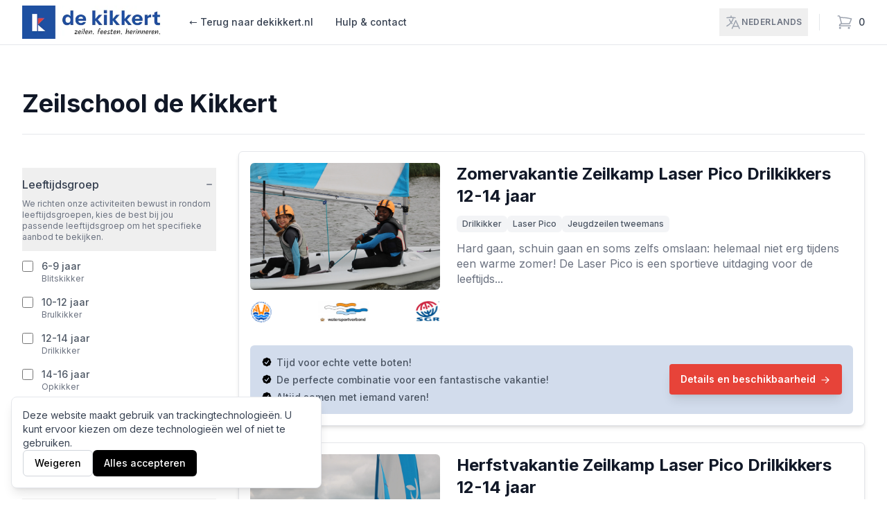

--- FILE ---
content_type: text/html; charset=utf-8
request_url: https://boeken.dekikkert.nl/nl?bootsoort=laser-pico
body_size: 17886
content:
<!DOCTYPE html><html lang="nl" class="inter_c15e96cb-module__0bjUvq__variable" style="--brand-primary:31 79 162;--brand-secondary:231 67 57;--brand-primary-dark:0 0 0"><head><meta charSet="utf-8"/><meta name="viewport" content="width=device-width, initial-scale=1"/><link rel="preload" as="image" imageSrcSet="https://kckddwmngjddvkaletpb.supabase.co/storage/v1/render/image/public/assets/f82412df-c8e6-4ce7-881c-27525f803565/aa53a9a2-db81-465e-a7e2-d7c587503f2d/aa1b2312-7c52-47c6-885b-f1d8fc27b4fc?width=32&amp;resize=contain 32w, https://kckddwmngjddvkaletpb.supabase.co/storage/v1/render/image/public/assets/f82412df-c8e6-4ce7-881c-27525f803565/aa53a9a2-db81-465e-a7e2-d7c587503f2d/aa1b2312-7c52-47c6-885b-f1d8fc27b4fc?width=48&amp;resize=contain 48w, https://kckddwmngjddvkaletpb.supabase.co/storage/v1/render/image/public/assets/f82412df-c8e6-4ce7-881c-27525f803565/aa53a9a2-db81-465e-a7e2-d7c587503f2d/aa1b2312-7c52-47c6-885b-f1d8fc27b4fc?width=64&amp;resize=contain 64w, https://kckddwmngjddvkaletpb.supabase.co/storage/v1/render/image/public/assets/f82412df-c8e6-4ce7-881c-27525f803565/aa53a9a2-db81-465e-a7e2-d7c587503f2d/aa1b2312-7c52-47c6-885b-f1d8fc27b4fc?width=96&amp;resize=contain 96w, https://kckddwmngjddvkaletpb.supabase.co/storage/v1/render/image/public/assets/f82412df-c8e6-4ce7-881c-27525f803565/aa53a9a2-db81-465e-a7e2-d7c587503f2d/aa1b2312-7c52-47c6-885b-f1d8fc27b4fc?width=128&amp;resize=contain 128w, https://kckddwmngjddvkaletpb.supabase.co/storage/v1/render/image/public/assets/f82412df-c8e6-4ce7-881c-27525f803565/aa53a9a2-db81-465e-a7e2-d7c587503f2d/aa1b2312-7c52-47c6-885b-f1d8fc27b4fc?width=256&amp;resize=contain 256w, https://kckddwmngjddvkaletpb.supabase.co/storage/v1/render/image/public/assets/f82412df-c8e6-4ce7-881c-27525f803565/aa53a9a2-db81-465e-a7e2-d7c587503f2d/aa1b2312-7c52-47c6-885b-f1d8fc27b4fc?width=384&amp;resize=contain 384w, https://kckddwmngjddvkaletpb.supabase.co/storage/v1/render/image/public/assets/f82412df-c8e6-4ce7-881c-27525f803565/aa53a9a2-db81-465e-a7e2-d7c587503f2d/aa1b2312-7c52-47c6-885b-f1d8fc27b4fc?width=640&amp;resize=contain 640w, https://kckddwmngjddvkaletpb.supabase.co/storage/v1/render/image/public/assets/f82412df-c8e6-4ce7-881c-27525f803565/aa53a9a2-db81-465e-a7e2-d7c587503f2d/aa1b2312-7c52-47c6-885b-f1d8fc27b4fc?width=750&amp;resize=contain 750w, https://kckddwmngjddvkaletpb.supabase.co/storage/v1/render/image/public/assets/f82412df-c8e6-4ce7-881c-27525f803565/aa53a9a2-db81-465e-a7e2-d7c587503f2d/aa1b2312-7c52-47c6-885b-f1d8fc27b4fc?width=828&amp;resize=contain 828w, https://kckddwmngjddvkaletpb.supabase.co/storage/v1/render/image/public/assets/f82412df-c8e6-4ce7-881c-27525f803565/aa53a9a2-db81-465e-a7e2-d7c587503f2d/aa1b2312-7c52-47c6-885b-f1d8fc27b4fc?width=1080&amp;resize=contain 1080w, https://kckddwmngjddvkaletpb.supabase.co/storage/v1/render/image/public/assets/f82412df-c8e6-4ce7-881c-27525f803565/aa53a9a2-db81-465e-a7e2-d7c587503f2d/aa1b2312-7c52-47c6-885b-f1d8fc27b4fc?width=1200&amp;resize=contain 1200w, https://kckddwmngjddvkaletpb.supabase.co/storage/v1/render/image/public/assets/f82412df-c8e6-4ce7-881c-27525f803565/aa53a9a2-db81-465e-a7e2-d7c587503f2d/aa1b2312-7c52-47c6-885b-f1d8fc27b4fc?width=1920&amp;resize=contain 1920w, https://kckddwmngjddvkaletpb.supabase.co/storage/v1/render/image/public/assets/f82412df-c8e6-4ce7-881c-27525f803565/aa53a9a2-db81-465e-a7e2-d7c587503f2d/aa1b2312-7c52-47c6-885b-f1d8fc27b4fc?width=2048&amp;resize=contain 2048w, https://kckddwmngjddvkaletpb.supabase.co/storage/v1/render/image/public/assets/f82412df-c8e6-4ce7-881c-27525f803565/aa53a9a2-db81-465e-a7e2-d7c587503f2d/aa1b2312-7c52-47c6-885b-f1d8fc27b4fc?width=3840&amp;resize=contain 3840w" imageSizes="209px"/><link rel="preload" as="image" imageSrcSet="https://kckddwmngjddvkaletpb.supabase.co/storage/v1/render/image/public/assets/f82412df-c8e6-4ce7-881c-27525f803565/aa53a9a2-db81-465e-a7e2-d7c587503f2d/aa1b2312-7c52-47c6-885b-f1d8fc27b4fc?width=384&amp;resize=contain 1x, https://kckddwmngjddvkaletpb.supabase.co/storage/v1/render/image/public/assets/f82412df-c8e6-4ce7-881c-27525f803565/aa53a9a2-db81-465e-a7e2-d7c587503f2d/aa1b2312-7c52-47c6-885b-f1d8fc27b4fc?width=828&amp;resize=contain 2x"/><link rel="preload" as="image" imageSrcSet="https://kckddwmngjddvkaletpb.supabase.co/storage/v1/render/image/public/assets/f82412df-c8e6-4ce7-881c-27525f803565/aa53a9a2-db81-465e-a7e2-d7c587503f2d/assets/c3e57ac1-b582-4284-b816-2ca760df1095-677a869a-b117-454a-9f2d-2b1d0f32c6b7.jpg?width=3840&amp;resize=contain 1x"/><link rel="preload" as="image" imageSrcSet="https://kckddwmngjddvkaletpb.supabase.co/storage/v1/render/image/public/assets/f82412df-c8e6-4ce7-881c-27525f803565/aa53a9a2-db81-465e-a7e2-d7c587503f2d/assets/f67fcc99-0673-403e-8ae6-3fa4fc118a7a-1d57c5d4-0e14-4e82-bd3d-c9820b5c4827.jpg?width=3840&amp;resize=contain 1x"/><link rel="stylesheet" href="/_next/static/chunks/f561d75cc5c951f5.css?dpl=dpl_3J1WfSb4fcup61FEhjpy8GzQcRkD" data-precedence="next"/><link rel="preload" as="script" fetchPriority="low" href="/_next/static/chunks/ec61da74604a4f81.js?dpl=dpl_3J1WfSb4fcup61FEhjpy8GzQcRkD"/><script src="/_next/static/chunks/35f0b1833effdc61.js?dpl=dpl_3J1WfSb4fcup61FEhjpy8GzQcRkD" async=""></script><script src="/_next/static/chunks/d4a4143c70d422b8.js?dpl=dpl_3J1WfSb4fcup61FEhjpy8GzQcRkD" async=""></script><script src="/_next/static/chunks/3294d4d1dc4a71ad.js?dpl=dpl_3J1WfSb4fcup61FEhjpy8GzQcRkD" async=""></script><script src="/_next/static/chunks/5cce7ca42aec9cb9.js?dpl=dpl_3J1WfSb4fcup61FEhjpy8GzQcRkD" async=""></script><script src="/_next/static/chunks/turbopack-5811d60ec54dfead.js?dpl=dpl_3J1WfSb4fcup61FEhjpy8GzQcRkD" async=""></script><script src="/_next/static/chunks/a05d625f8a44a5b0.js?dpl=dpl_3J1WfSb4fcup61FEhjpy8GzQcRkD" async=""></script><script src="/_next/static/chunks/0b340c786d0312a4.js?dpl=dpl_3J1WfSb4fcup61FEhjpy8GzQcRkD" async=""></script><script src="/_next/static/chunks/036965128fc1ca42.js?dpl=dpl_3J1WfSb4fcup61FEhjpy8GzQcRkD" async=""></script><script src="/_next/static/chunks/bd5335652539464d.js?dpl=dpl_3J1WfSb4fcup61FEhjpy8GzQcRkD" async=""></script><script src="/_next/static/chunks/04744a0e56e5b9ca.js?dpl=dpl_3J1WfSb4fcup61FEhjpy8GzQcRkD" async=""></script><script src="/_next/static/chunks/8344b6d73ae7864c.js?dpl=dpl_3J1WfSb4fcup61FEhjpy8GzQcRkD" async=""></script><script src="/_next/static/chunks/f256d12a9cd3c910.js?dpl=dpl_3J1WfSb4fcup61FEhjpy8GzQcRkD" async=""></script><script src="/_next/static/chunks/ad26c4700c621924.js?dpl=dpl_3J1WfSb4fcup61FEhjpy8GzQcRkD" async=""></script><script src="/_next/static/chunks/ad56d8177d0c3492.js?dpl=dpl_3J1WfSb4fcup61FEhjpy8GzQcRkD" async=""></script><script src="/_next/static/chunks/6c3a6c9518dbacde.js?dpl=dpl_3J1WfSb4fcup61FEhjpy8GzQcRkD" async=""></script><script src="/_next/static/chunks/3abca78a0e5a0eb1.js?dpl=dpl_3J1WfSb4fcup61FEhjpy8GzQcRkD" async=""></script><script src="/_next/static/chunks/043f0462eb5b49b6.js?dpl=dpl_3J1WfSb4fcup61FEhjpy8GzQcRkD" async=""></script><script src="/_next/static/chunks/9b210ac5c2b93370.js?dpl=dpl_3J1WfSb4fcup61FEhjpy8GzQcRkD" async=""></script><link rel="preload" href="https://www.googletagmanager.com/gtm.js?id=GTM-N7Q573WF" as="script"/><meta name="next-size-adjust" content=""/><title>Zeilschool de Kikkert</title><meta name="robots" content="index, follow"/><link rel="canonical" href="https://boeken.dekikkert.nl/undefined/"/><link rel="alternate" hrefLang="en" href="https://boeken.dekikkert.nl/en/"/><link rel="alternate" hrefLang="nl" href="https://boeken.dekikkert.nl/nl/"/><link rel="alternate" hrefLang="de" href="https://boeken.dekikkert.nl/de/"/><link rel="icon" href="https://kckddwmngjddvkaletpb.supabase.co/storage/v1/render/image/public/assets/f82412df-c8e6-4ce7-881c-27525f803565/aa53a9a2-db81-465e-a7e2-d7c587503f2d/95639af0-69b9-4d9c-a35f-8951b1bfe335?width=32&amp;height=32"/><script src="/_next/static/chunks/a6dad97d9634a72d.js?dpl=dpl_3J1WfSb4fcup61FEhjpy8GzQcRkD" noModule=""></script></head><body class="flex min-h-screen flex-col"><div hidden=""><!--$--><!--/$--></div><!--$--><!--/$--><!--$--><!--/$--><!--$?--><template id="B:0"></template><!--/$--><header class="relative z-10"><nav aria-label="Top"><div class="bg-white"><div class="border-b border-gray-200"><div class="container mx-auto px-4 sm:px-6 lg:px-8"><div class="flex h-16 items-stretch justify-between"><div class="hidden h-full py-2 lg:flex lg:items-stretch"><a class="relative flex h-full overflow-hidden" href="/nl"><span class="sr-only">Zeilschool de Kikkert</span><img alt="" width="384" height="88" decoding="async" data-nimg="1" class="h-12 w-auto object-contain" style="color:transparent" sizes="209px" srcSet="https://kckddwmngjddvkaletpb.supabase.co/storage/v1/render/image/public/assets/f82412df-c8e6-4ce7-881c-27525f803565/aa53a9a2-db81-465e-a7e2-d7c587503f2d/aa1b2312-7c52-47c6-885b-f1d8fc27b4fc?width=32&amp;resize=contain 32w, https://kckddwmngjddvkaletpb.supabase.co/storage/v1/render/image/public/assets/f82412df-c8e6-4ce7-881c-27525f803565/aa53a9a2-db81-465e-a7e2-d7c587503f2d/aa1b2312-7c52-47c6-885b-f1d8fc27b4fc?width=48&amp;resize=contain 48w, https://kckddwmngjddvkaletpb.supabase.co/storage/v1/render/image/public/assets/f82412df-c8e6-4ce7-881c-27525f803565/aa53a9a2-db81-465e-a7e2-d7c587503f2d/aa1b2312-7c52-47c6-885b-f1d8fc27b4fc?width=64&amp;resize=contain 64w, https://kckddwmngjddvkaletpb.supabase.co/storage/v1/render/image/public/assets/f82412df-c8e6-4ce7-881c-27525f803565/aa53a9a2-db81-465e-a7e2-d7c587503f2d/aa1b2312-7c52-47c6-885b-f1d8fc27b4fc?width=96&amp;resize=contain 96w, https://kckddwmngjddvkaletpb.supabase.co/storage/v1/render/image/public/assets/f82412df-c8e6-4ce7-881c-27525f803565/aa53a9a2-db81-465e-a7e2-d7c587503f2d/aa1b2312-7c52-47c6-885b-f1d8fc27b4fc?width=128&amp;resize=contain 128w, https://kckddwmngjddvkaletpb.supabase.co/storage/v1/render/image/public/assets/f82412df-c8e6-4ce7-881c-27525f803565/aa53a9a2-db81-465e-a7e2-d7c587503f2d/aa1b2312-7c52-47c6-885b-f1d8fc27b4fc?width=256&amp;resize=contain 256w, https://kckddwmngjddvkaletpb.supabase.co/storage/v1/render/image/public/assets/f82412df-c8e6-4ce7-881c-27525f803565/aa53a9a2-db81-465e-a7e2-d7c587503f2d/aa1b2312-7c52-47c6-885b-f1d8fc27b4fc?width=384&amp;resize=contain 384w, https://kckddwmngjddvkaletpb.supabase.co/storage/v1/render/image/public/assets/f82412df-c8e6-4ce7-881c-27525f803565/aa53a9a2-db81-465e-a7e2-d7c587503f2d/aa1b2312-7c52-47c6-885b-f1d8fc27b4fc?width=640&amp;resize=contain 640w, https://kckddwmngjddvkaletpb.supabase.co/storage/v1/render/image/public/assets/f82412df-c8e6-4ce7-881c-27525f803565/aa53a9a2-db81-465e-a7e2-d7c587503f2d/aa1b2312-7c52-47c6-885b-f1d8fc27b4fc?width=750&amp;resize=contain 750w, https://kckddwmngjddvkaletpb.supabase.co/storage/v1/render/image/public/assets/f82412df-c8e6-4ce7-881c-27525f803565/aa53a9a2-db81-465e-a7e2-d7c587503f2d/aa1b2312-7c52-47c6-885b-f1d8fc27b4fc?width=828&amp;resize=contain 828w, https://kckddwmngjddvkaletpb.supabase.co/storage/v1/render/image/public/assets/f82412df-c8e6-4ce7-881c-27525f803565/aa53a9a2-db81-465e-a7e2-d7c587503f2d/aa1b2312-7c52-47c6-885b-f1d8fc27b4fc?width=1080&amp;resize=contain 1080w, https://kckddwmngjddvkaletpb.supabase.co/storage/v1/render/image/public/assets/f82412df-c8e6-4ce7-881c-27525f803565/aa53a9a2-db81-465e-a7e2-d7c587503f2d/aa1b2312-7c52-47c6-885b-f1d8fc27b4fc?width=1200&amp;resize=contain 1200w, https://kckddwmngjddvkaletpb.supabase.co/storage/v1/render/image/public/assets/f82412df-c8e6-4ce7-881c-27525f803565/aa53a9a2-db81-465e-a7e2-d7c587503f2d/aa1b2312-7c52-47c6-885b-f1d8fc27b4fc?width=1920&amp;resize=contain 1920w, https://kckddwmngjddvkaletpb.supabase.co/storage/v1/render/image/public/assets/f82412df-c8e6-4ce7-881c-27525f803565/aa53a9a2-db81-465e-a7e2-d7c587503f2d/aa1b2312-7c52-47c6-885b-f1d8fc27b4fc?width=2048&amp;resize=contain 2048w, https://kckddwmngjddvkaletpb.supabase.co/storage/v1/render/image/public/assets/f82412df-c8e6-4ce7-881c-27525f803565/aa53a9a2-db81-465e-a7e2-d7c587503f2d/aa1b2312-7c52-47c6-885b-f1d8fc27b4fc?width=3840&amp;resize=contain 3840w" src="https://kckddwmngjddvkaletpb.supabase.co/storage/v1/render/image/public/assets/f82412df-c8e6-4ce7-881c-27525f803565/aa53a9a2-db81-465e-a7e2-d7c587503f2d/aa1b2312-7c52-47c6-885b-f1d8fc27b4fc?width=3840&amp;resize=contain"/></a></div><div class="hidden h-full lg:flex"><div class="ml-8"><div class="flex h-full justify-center space-x-8"><a href="https://www.dekikkert.nl" class="flex items-center text-sm font-medium text-gray-700 hover:text-gray-800">← Terug naar dekikkert.nl</a><a href="https://www.dekikkert.nl/nl/hulp-en-service" class="flex items-center text-sm font-medium text-gray-700 hover:text-gray-800">Hulp &amp; contact</a></div></div><span hidden="" style="position:fixed;top:1px;left:1px;width:1px;height:0;padding:0;margin:-1px;overflow:hidden;clip:rect(0, 0, 0, 0);white-space:nowrap;border-width:0;display:none"></span></div><a class="relative flex h-full items-center overflow-hidden lg:hidden" href="/nl"><span class="sr-only">Zeilschool de Kikkert</span><img alt="" width="384" height="88" decoding="async" data-nimg="1" class="h-8 w-auto" style="color:transparent" srcSet="https://kckddwmngjddvkaletpb.supabase.co/storage/v1/render/image/public/assets/f82412df-c8e6-4ce7-881c-27525f803565/aa53a9a2-db81-465e-a7e2-d7c587503f2d/aa1b2312-7c52-47c6-885b-f1d8fc27b4fc?width=384&amp;resize=contain 1x, https://kckddwmngjddvkaletpb.supabase.co/storage/v1/render/image/public/assets/f82412df-c8e6-4ce7-881c-27525f803565/aa53a9a2-db81-465e-a7e2-d7c587503f2d/aa1b2312-7c52-47c6-885b-f1d8fc27b4fc?width=828&amp;resize=contain 2x" src="https://kckddwmngjddvkaletpb.supabase.co/storage/v1/render/image/public/assets/f82412df-c8e6-4ce7-881c-27525f803565/aa53a9a2-db81-465e-a7e2-d7c587503f2d/aa1b2312-7c52-47c6-885b-f1d8fc27b4fc?width=828&amp;resize=contain"/></a><div class="flex flex-1 items-center justify-end"><div class="flex items-center lg:ml-8"><div class="hidden space-x-8 lg:flex"><div class="relative inline-block text-right" data-headlessui-state=""><button title="Nederlands" class="-m-2 flex items-center gap-x-2 p-2 text-gray-400 hover:text-gray-500" id="headlessui-menu-button-_R_ep79fivb_" type="button" aria-haspopup="menu" aria-expanded="false" data-headlessui-state=""><span class="sr-only">Language selector</span><svg xmlns="http://www.w3.org/2000/svg" fill="none" viewBox="0 0 24 24" stroke-width="1.5" stroke="currentColor" aria-hidden="true" data-slot="icon" class="h-6 w-6"><path stroke-linecap="round" stroke-linejoin="round" d="m10.5 21 5.25-11.25L21 21m-9-3h7.5M3 5.621a48.474 48.474 0 0 1 6-.371m0 0c1.12 0 2.233.038 3.334.114M9 5.25V3m3.334 2.364C11.176 10.658 7.69 15.08 3 17.502m9.334-12.138c.896.061 1.785.147 2.666.257m-4.589 8.495a18.023 18.023 0 0 1-3.827-5.802"></path></svg><span class="text-xs font-semibold uppercase tracking-wider text-gray-500">Nederlands</span></button></div></div><span class="mx-4 hidden h-6 w-px bg-gray-200 lg:mx-6 lg:block" aria-hidden="true"></span><div class="flow-root"><a class="group -m-2 flex items-center p-2" href="/nl/booking"><svg xmlns="http://www.w3.org/2000/svg" fill="none" viewBox="0 0 24 24" stroke-width="1.5" stroke="currentColor" aria-hidden="true" data-slot="icon" class="h-6 w-6 flex-shrink-0 text-gray-400 group-hover:text-gray-500"><path stroke-linecap="round" stroke-linejoin="round" d="M2.25 3h1.386c.51 0 .955.343 1.087.835l.383 1.437M7.5 14.25a3 3 0 0 0-3 3h15.75m-12.75-3h11.218c1.121-2.3 2.1-4.684 2.924-7.138a60.114 60.114 0 0 0-16.536-1.84M7.5 14.25 5.106 5.272M6 20.25a.75.75 0 1 1-1.5 0 .75.75 0 0 1 1.5 0Zm12.75 0a.75.75 0 1 1-1.5 0 .75.75 0 0 1 1.5 0Z"></path></svg><span class="ml-2 text-sm font-medium text-gray-700 group-hover:text-gray-800">0</span><span class="sr-only">items in cart, view bag</span></a></div></div></div></div></div></div></div></nav></header><main class="flex-1"><div class="container mx-auto mt-8 px-4 sm:px-6 lg:mt-16 lg:px-8"><div class="border-b border-gray-200 pb-6"><h1 class="text-4xl font-bold text-gray-900">Zeilschool de Kikkert</h1></div><section class="pt-6 lg:grid lg:grid-cols-3 lg:gap-x-8 xl:grid-cols-4"><aside class="flex w-full justify-start"><button type="button" class="inline-flex items-center lg:hidden"><span class="text-sm font-medium text-gray-700">Filters</span><svg xmlns="http://www.w3.org/2000/svg" viewBox="0 0 20 20" fill="currentColor" aria-hidden="true" data-slot="icon" class="ml-1.5 h-5 w-5 flex-shrink-0 text-gray-400"><path d="M10.75 4.75a.75.75 0 0 0-1.5 0v4.5h-4.5a.75.75 0 0 0 0 1.5h4.5v4.5a.75.75 0 0 0 1.5 0v-4.5h4.5a.75.75 0 0 0 0-1.5h-4.5v-4.5Z"></path></svg></button><div class="hidden lg:sticky lg:top-4 lg:block lg:max-h-[calc(100vh-2rem)] lg:w-full lg:overflow-y-auto"><div class="flex flex-col"><div class="w-full"><div class="border-t border-gray-200 px-4 py-6 lg:border-b lg:border-t-0 lg:px-0" data-headlessui-state="open" data-open=""><fieldset><legend class="-my-3 flow-root min-w-full"><button class="w-full py-3 text-gray-500 hover:text-gray-600" id="headlessui-disclosure-button-_R_3cpbsnp9fivb_" type="button" aria-expanded="true" data-headlessui-state="open" data-open=""><div class="flex items-center justify-between text-base"><span class="font-medium text-gray-700">Leeftijdsgroep</span><span class="ml-6 flex items-center"><svg xmlns="http://www.w3.org/2000/svg" viewBox="0 0 20 20" fill="currentColor" aria-hidden="true" data-slot="icon" class="h-5 w-5"><path d="M6.75 9.25a.75.75 0 0 0 0 1.5h6.5a.75.75 0 0 0 0-1.5h-6.5Z"></path></svg></span></div><p class="mt-2 w-full text-left text-xs">We richten onze activiteiten bewust in rondom leeftijdsgroepen, kies de best bij jou passende leeftijdsgroep om het specifieke aanbod te bekijken.</p></button></legend><div class="pt-6" id="headlessui-disclosure-panel-_R_5cpbsnp9fivb_" data-headlessui-state="open" data-open=""><div class="space-y-4"><div class="relative flex items-start"><div class="flex h-5 items-center"><input id="filter-kikkert_leeftijdsgroep-0" type="checkbox" class="text-brand-primary focus:ring-brand-primary h-4 w-4 cursor-pointer rounded border-gray-300"/></div><div class="ml-3 text-sm"><label for="filter-kikkert_leeftijdsgroep-0" class="cursor-pointer font-medium text-gray-600">6-9 jaar</label><p class="text-xs text-gray-500">Blitskikker</p></div></div><div class="relative flex items-start"><div class="flex h-5 items-center"><input id="filter-kikkert_leeftijdsgroep-1" type="checkbox" class="text-brand-primary focus:ring-brand-primary h-4 w-4 cursor-pointer rounded border-gray-300"/></div><div class="ml-3 text-sm"><label for="filter-kikkert_leeftijdsgroep-1" class="cursor-pointer font-medium text-gray-600">10-12 jaar</label><p class="text-xs text-gray-500">Brulkikker</p></div></div><div class="relative flex items-start"><div class="flex h-5 items-center"><input id="filter-kikkert_leeftijdsgroep-2" type="checkbox" class="text-brand-primary focus:ring-brand-primary h-4 w-4 cursor-pointer rounded border-gray-300"/></div><div class="ml-3 text-sm"><label for="filter-kikkert_leeftijdsgroep-2" class="cursor-pointer font-medium text-gray-600">12-14 jaar</label><p class="text-xs text-gray-500">Drilkikker</p></div></div><div class="relative flex items-start"><div class="flex h-5 items-center"><input id="filter-kikkert_leeftijdsgroep-3" type="checkbox" class="text-brand-primary focus:ring-brand-primary h-4 w-4 cursor-pointer rounded border-gray-300"/></div><div class="ml-3 text-sm"><label for="filter-kikkert_leeftijdsgroep-3" class="cursor-pointer font-medium text-gray-600">14-16 jaar</label><p class="text-xs text-gray-500">Opkikker</p></div></div><div class="relative flex items-start"><div class="flex h-5 items-center"><input id="filter-kikkert_leeftijdsgroep-4" type="checkbox" class="text-brand-primary focus:ring-brand-primary h-4 w-4 cursor-pointer rounded border-gray-300"/></div><div class="ml-3 text-sm"><label for="filter-kikkert_leeftijdsgroep-4" class="cursor-pointer font-medium text-gray-600">16-18 jaar</label><p class="text-xs text-gray-500">Gifkikker</p></div></div><div class="relative flex items-start"><div class="flex h-5 items-center"><input id="filter-kikkert_leeftijdsgroep-5" type="checkbox" class="text-brand-primary focus:ring-brand-primary h-4 w-4 cursor-pointer rounded border-gray-300"/></div><div class="ml-3 text-sm"><label for="filter-kikkert_leeftijdsgroep-5" class="cursor-pointer font-medium text-gray-600">Stafopleidingen</label><p class="text-xs text-gray-500">Join the club!</p></div></div></div></div></fieldset></div><div class="border-t border-gray-200 px-4 py-6 lg:border-b lg:border-t-0 lg:px-0" data-headlessui-state=""><fieldset><legend class="-my-3 flow-root min-w-full"><button class="w-full py-3 text-gray-500 hover:text-gray-600" id="headlessui-disclosure-button-_R_3kpbsnp9fivb_" type="button" aria-expanded="false" data-headlessui-state=""><div class="flex items-center justify-between text-base"><span class="font-medium text-gray-700">Periode</span><span class="ml-6 flex items-center"><svg xmlns="http://www.w3.org/2000/svg" viewBox="0 0 20 20" fill="currentColor" aria-hidden="true" data-slot="icon" class="h-5 w-5"><path d="M10.75 6.75a.75.75 0 0 0-1.5 0v2.5h-2.5a.75.75 0 0 0 0 1.5h2.5v2.5a.75.75 0 0 0 1.5 0v-2.5h2.5a.75.75 0 0 0 0-1.5h-2.5v-2.5Z"></path></svg></span></div><p class="mt-2 w-full text-left text-xs">Wil je gedurende een bepaalde periode een cursus volgen? Kies hier de periode waarbinnen je zoekt.</p></button></legend></fieldset></div><div class="border-t border-gray-200 px-4 py-6 lg:border-b lg:border-t-0 lg:px-0" data-headlessui-state="open" data-open=""><fieldset><legend class="-my-3 flow-root min-w-full"><button class="w-full py-3 text-gray-500 hover:text-gray-600" id="headlessui-disclosure-button-_R_3spbsnp9fivb_" type="button" aria-expanded="true" data-headlessui-state="open" data-open=""><div class="flex items-center justify-between text-base"><span class="font-medium text-gray-700">Bootsoort<span class="ml-2 inline-flex items-center rounded-full bg-gray-100 px-2.5 py-0.5 text-xs font-medium text-gray-800">1 actief</span></span><span class="ml-6 flex items-center"><svg xmlns="http://www.w3.org/2000/svg" viewBox="0 0 20 20" fill="currentColor" aria-hidden="true" data-slot="icon" class="h-5 w-5"><path d="M6.75 9.25a.75.75 0 0 0 0 1.5h6.5a.75.75 0 0 0 0-1.5h-6.5Z"></path></svg></span></div><p class="mt-2 w-full text-left text-xs">Op zoek naar een specifieke bootsoort? Maak een selectie uit alle boten die wij aanbieden.</p></button></legend><div class="pt-6" id="headlessui-disclosure-panel-_R_5spbsnp9fivb_" data-headlessui-state="open" data-open=""><div class="space-y-4"><div class="relative flex items-start"><div class="flex h-5 items-center"><input id="filter-kikkert_bootsoort-0" type="checkbox" class="text-brand-primary focus:ring-brand-primary h-4 w-4 cursor-pointer rounded border-gray-300"/></div><div class="ml-3 text-sm"><label for="filter-kikkert_bootsoort-0" class="cursor-pointer font-medium text-gray-600">Optimist</label></div></div><div class="relative flex items-start"><div class="flex h-5 items-center"><input id="filter-kikkert_bootsoort-1" type="checkbox" class="text-brand-primary focus:ring-brand-primary h-4 w-4 cursor-pointer rounded border-gray-300"/></div><div class="ml-3 text-sm"><label for="filter-kikkert_bootsoort-1" class="cursor-pointer font-medium text-gray-600">Laerling</label></div></div><div class="relative flex items-start"><div class="flex h-5 items-center"><input id="filter-kikkert_bootsoort-2" type="checkbox" class="text-brand-primary focus:ring-brand-primary h-4 w-4 cursor-pointer rounded border-gray-300"/></div><div class="ml-3 text-sm"><label for="filter-kikkert_bootsoort-2" class="cursor-pointer font-medium text-gray-600">Laser Bug</label></div></div><div class="relative flex items-start"><div class="flex h-5 items-center"><input id="filter-kikkert_bootsoort-3" type="checkbox" class="text-brand-primary focus:ring-brand-primary h-4 w-4 cursor-pointer rounded border-gray-300"/></div><div class="ml-3 text-sm"><label for="filter-kikkert_bootsoort-3" class="cursor-pointer font-medium text-gray-600">Hobie Catsy</label></div></div><div class="relative flex items-start"><div class="flex h-5 items-center"><input id="filter-kikkert_bootsoort-4" type="checkbox" class="text-brand-primary focus:ring-brand-primary h-4 w-4 cursor-pointer rounded border-gray-300" checked=""/></div><div class="ml-3 text-sm"><label for="filter-kikkert_bootsoort-4" class="cursor-pointer font-medium text-gray-600">Laser Pico</label></div></div><div class="relative flex items-start"><div class="flex h-5 items-center"><input id="filter-kikkert_bootsoort-5" type="checkbox" class="text-brand-primary focus:ring-brand-primary h-4 w-4 cursor-pointer rounded border-gray-300"/></div><div class="ml-3 text-sm"><label for="filter-kikkert_bootsoort-5" class="cursor-pointer font-medium text-gray-600">Hobie T1</label></div></div><div class="relative flex items-start"><div class="flex h-5 items-center"><input id="filter-kikkert_bootsoort-6" type="checkbox" class="text-brand-primary focus:ring-brand-primary h-4 w-4 cursor-pointer rounded border-gray-300"/></div><div class="ml-3 text-sm"><label for="filter-kikkert_bootsoort-6" class="cursor-pointer font-medium text-gray-600">Laser Bahia</label></div></div><div class="relative flex items-start"><div class="flex h-5 items-center"><input id="filter-kikkert_bootsoort-7" type="checkbox" class="text-brand-primary focus:ring-brand-primary h-4 w-4 cursor-pointer rounded border-gray-300"/></div><div class="ml-3 text-sm"><label for="filter-kikkert_bootsoort-7" class="cursor-pointer font-medium text-gray-600">Randmeer</label></div></div><div class="relative flex items-start"><div class="flex h-5 items-center"><input id="filter-kikkert_bootsoort-8" type="checkbox" class="text-brand-primary focus:ring-brand-primary h-4 w-4 cursor-pointer rounded border-gray-300"/></div><div class="ml-3 text-sm"><label for="filter-kikkert_bootsoort-8" class="cursor-pointer font-medium text-gray-600">Dart 16</label></div></div><div class="relative flex items-start"><div class="flex h-5 items-center"><input id="filter-kikkert_bootsoort-9" type="checkbox" class="text-brand-primary focus:ring-brand-primary h-4 w-4 cursor-pointer rounded border-gray-300"/></div><div class="ml-3 text-sm"><label for="filter-kikkert_bootsoort-9" class="cursor-pointer font-medium text-gray-600">RS Feva</label></div></div></div></div></fieldset></div></div></div></div></aside><main class="mt-4 lg:col-span-2 lg:mt-0 xl:col-span-3"><!--$?--><template id="B:1"></template>Laden...<!--/$--></main></section></div><!--$--><!--/$--></main><footer class="border-brand-primary mt-12 border-t-4 bg-gray-100 py-8 lg:mt-24"><div class="container mx-auto flex flex-col gap-y-10 px-4 sm:px-6 lg:grid lg:grid-cols-4 lg:gap-8 lg:px-8 xl:grid-cols-3"><div class="lg:col-span-2 xl:col-span-1"><div class="mb-4 flex aspect-1 w-28 overflow-hidden rounded bg-white p-2 shadow"><div class="relative flex-1"><img alt="" loading="lazy" width="528" height="532" decoding="async" data-nimg="1" class="object-contain" style="color:transparent" srcSet="https://kckddwmngjddvkaletpb.supabase.co/storage/v1/render/image/public/assets/f82412df-c8e6-4ce7-881c-27525f803565/aa53a9a2-db81-465e-a7e2-d7c587503f2d/95639af0-69b9-4d9c-a35f-8951b1bfe335?width=640&amp;resize=contain 1x, https://kckddwmngjddvkaletpb.supabase.co/storage/v1/render/image/public/assets/f82412df-c8e6-4ce7-881c-27525f803565/aa53a9a2-db81-465e-a7e2-d7c587503f2d/95639af0-69b9-4d9c-a35f-8951b1bfe335?width=1080&amp;resize=contain 2x" src="https://kckddwmngjddvkaletpb.supabase.co/storage/v1/render/image/public/assets/f82412df-c8e6-4ce7-881c-27525f803565/aa53a9a2-db81-465e-a7e2-d7c587503f2d/95639af0-69b9-4d9c-a35f-8951b1bfe335?width=1080&amp;resize=contain"/></div></div><div class="space-y-6 text-gray-500"><h3 class="-mb-4 text-sm font-semibold uppercase tracking-wider text-gray-400">Zeilschool de Kikkert</h3><div class="inline-flex max-w-full flex-col space-y-1 overflow-x-auto"><a class="flex items-stretch space-x-1.5" href="mailto:info@dekikkert.nl"><div class="inline-flex flex-shrink-0 items-center space-x-0.5"><svg xmlns="http://www.w3.org/2000/svg" fill="none" viewBox="0 0 24 24" stroke-width="1.5" stroke="currentColor" aria-hidden="true" data-slot="icon" class="h-4 w-4"><path stroke-linecap="round" stroke-linejoin="round" d="M21.75 6.75v10.5a2.25 2.25 0 0 1-2.25 2.25h-15a2.25 2.25 0 0 1-2.25-2.25V6.75m19.5 0A2.25 2.25 0 0 0 19.5 4.5h-15a2.25 2.25 0 0 0-2.25 2.25m19.5 0v.243a2.25 2.25 0 0 1-1.07 1.916l-7.5 4.615a2.25 2.25 0 0 1-2.36 0L3.32 8.91a2.25 2.25 0 0 1-1.07-1.916V6.75"></path></svg><span class="text-sm">E-mail:</span></div><span class="font-medium underline underline-offset-1 hover:text-black">info@dekikkert.nl</span></a><a class="flex items-stretch space-x-1.5" href="tel:+31514568900"><div class="inline-flex flex-shrink-0 items-center space-x-0.5"><svg xmlns="http://www.w3.org/2000/svg" fill="none" viewBox="0 0 24 24" stroke-width="1.5" stroke="currentColor" aria-hidden="true" data-slot="icon" class="h-4 w-4"><path stroke-linecap="round" stroke-linejoin="round" d="M2.25 6.75c0 8.284 6.716 15 15 15h2.25a2.25 2.25 0 0 0 2.25-2.25v-1.372c0-.516-.351-.966-.852-1.091l-4.423-1.106c-.44-.11-.902.055-1.173.417l-.97 1.293c-.282.376-.769.542-1.21.38a12.035 12.035 0 0 1-7.143-7.143c-.162-.441.004-.928.38-1.21l1.293-.97c.363-.271.527-.734.417-1.173L6.963 3.102a1.125 1.125 0 0 0-1.091-.852H4.5A2.25 2.25 0 0 0 2.25 4.5v2.25Z"></path></svg><span class="text-sm">Telefoon:</span></div><span class="font-medium underline underline-offset-1 hover:text-black">+31 514 568 900</span></a><a class="flex items-stretch space-x-1.5" href="https://api.whatsapp.com/send?phone=+31623851370"><div class="inline-flex flex-shrink-0 items-center space-x-0.5"><svg xmlns="http://www.w3.org/2000/svg" fill="none" viewBox="0 0 24 24" stroke-width="1.5" stroke="currentColor" aria-hidden="true" data-slot="icon" class="h-4 w-4"><path stroke-linecap="round" stroke-linejoin="round" d="M12 20.25c4.97 0 9-3.694 9-8.25s-4.03-8.25-9-8.25S3 7.444 3 12c0 2.104.859 4.023 2.273 5.48.432.447.74 1.04.586 1.641a4.483 4.483 0 0 1-.923 1.785A5.969 5.969 0 0 0 6 21c1.282 0 2.47-.402 3.445-1.087.81.22 1.668.337 2.555.337Z"></path></svg><span class="text-sm">Whatsapp:</span></div><span class="font-medium underline underline-offset-1 hover:text-black">+31 6 23851370</span></a></div><div><h4 class="text-sm font-medium uppercase tracking-wider text-gray-400">Bezoekadres</h4><div class="mt-0.5 leading-tight"><p>Kooiweg 5A</p><p></p><p>8531PV Lemmer</p></div></div></div></div><div class="grid grid-cols-2 gap-x-4 gap-y-8 lg:col-span-2 lg:gap-y-12 xl:col-span-1"></div><div class="space-y-6 divide-y divide-gray-300 lg:col-span-full xl:col-span-1"><div class="pt-6"><h3 class="text-center text-sm font-semibold uppercase tracking-wider text-gray-400 md:text-left">Volg ons op de socials</h3><div class="mt-4 flex justify-center space-x-6 md:justify-start"><a class="text-gray-400 hover:text-gray-500" target="_blank" rel="noopener noreferrer" href="https://www.instagram.com/de_kikkert/"><span class="sr-only">instagram</span><svg role="img" fill="currentColor" viewBox="0 0 24 24" xmlns="http://www.w3.org/2000/svg" class="h-6 w-6" aria-hidden="true"><path fill-rule="evenodd" d="M12.315 2c2.43 0 2.784.013 3.808.06 1.064.049 1.791.218 2.427.465a4.902 4.902 0 011.772 1.153 4.902 4.902 0 011.153 1.772c.247.636.416 1.363.465 2.427.048 1.067.06 1.407.06 4.123v.08c0 2.643-.012 2.987-.06 4.043-.049 1.064-.218 1.791-.465 2.427a4.902 4.902 0 01-1.153 1.772 4.902 4.902 0 01-1.772 1.153c-.636.247-1.363.416-2.427.465-1.067.048-1.407.06-4.123.06h-.08c-2.643 0-2.987-.012-4.043-.06-1.064-.049-1.791-.218-2.427-.465a4.902 4.902 0 01-1.772-1.153 4.902 4.902 0 01-1.153-1.772c-.247-.636-.416-1.363-.465-2.427-.047-1.024-.06-1.379-.06-3.808v-.63c0-2.43.013-2.784.06-3.808.049-1.064.218-1.791.465-2.427a4.902 4.902 0 011.153-1.772A4.902 4.902 0 015.45 2.525c.636-.247 1.363-.416 2.427-.465C8.901 2.013 9.256 2 11.685 2h.63zm-.081 1.802h-.468c-2.456 0-2.784.011-3.807.058-.975.045-1.504.207-1.857.344-.467.182-.8.398-1.15.748-.35.35-.566.683-.748 1.15-.137.353-.3.882-.344 1.857-.047 1.023-.058 1.351-.058 3.807v.468c0 2.456.011 2.784.058 3.807.045.975.207 1.504.344 1.857.182.466.399.8.748 1.15.35.35.683.566 1.15.748.353.137.882.3 1.857.344 1.054.048 1.37.058 4.041.058h.08c2.597 0 2.917-.01 3.96-.058.976-.045 1.505-.207 1.858-.344.466-.182.8-.398 1.15-.748.35-.35.566-.683.748-1.15.137-.353.3-.882.344-1.857.048-1.055.058-1.37.058-4.041v-.08c0-2.597-.01-2.917-.058-3.96-.045-.976-.207-1.505-.344-1.858a3.097 3.097 0 00-.748-1.15 3.098 3.098 0 00-1.15-.748c-.353-.137-.882-.3-1.857-.344-1.023-.047-1.351-.058-3.807-.058zM12 6.865a5.135 5.135 0 110 10.27 5.135 5.135 0 010-10.27zm0 1.802a3.333 3.333 0 100 6.666 3.333 3.333 0 000-6.666zm5.338-3.205a1.2 1.2 0 110 2.4 1.2 1.2 0 010-2.4z" clip-rule="evenodd"></path></svg></a><a class="text-gray-400 hover:text-gray-500" target="_blank" rel="noopener noreferrer" href="https://www.facebook.com/deKikkert/"><span class="sr-only">facebook</span><svg role="img" fill="currentColor" viewBox="0 0 24 24" xmlns="http://www.w3.org/2000/svg" class="h-6 w-6" aria-hidden="true"><path fill-rule="evenodd" d="M22 12c0-5.523-4.477-10-10-10S2 6.477 2 12c0 4.991 3.657 9.128 8.438 9.878v-6.987h-2.54V12h2.54V9.797c0-2.506 1.492-3.89 3.777-3.89 1.094 0 2.238.195 2.238.195v2.46h-1.26c-1.243 0-1.63.771-1.63 1.562V12h2.773l-.443 2.89h-2.33v6.988C18.343 21.128 22 16.991 22 12z" clip-rule="evenodd"></path></svg></a><a class="text-gray-400 hover:text-gray-500" target="_blank" rel="noopener noreferrer" href="https://www.tiktok.com/@zeilschooldekikkert"><span class="sr-only">tiktok</span><svg role="img" fill="currentColor" viewBox="0 0 24 24" xmlns="http://www.w3.org/2000/svg" class="h-6 w-6" aria-hidden="true"><path fill-rule="evenodd" d="M12.525.02c1.31-.02 2.61-.01 3.91-.02.08 1.53.63 3.09 1.75 4.17 1.12 1.11 2.7 1.62 4.24 1.79v4.03c-1.44-.05-2.89-.35-4.2-.97-.57-.26-1.1-.59-1.62-.93-.01 2.92.01 5.84-.02 8.75-.08 1.4-.54 2.79-1.35 3.94-1.31 1.92-3.58 3.17-5.91 3.21-1.43.08-2.86-.31-4.08-1.03-2.02-1.19-3.44-3.37-3.65-5.71-.02-.5-.03-1-.01-1.49.18-1.9 1.12-3.72 2.58-4.96 1.66-1.44 3.98-2.13 6.15-1.72.02 1.48-.04 2.96-.04 4.44-.99-.32-2.15-.23-3.02.37-.63.41-1.11 1.04-1.36 1.75-.21.51-.15 1.07-.14 1.61.24 1.64 1.82 3.02 3.5 2.87 1.12-.01 2.19-.66 2.77-1.61.19-.33.4-.67.41-1.06.1-1.79.06-3.57.07-5.36.01-4.03-.01-8.05.02-12.07z" clip-rule="evenodd"></path></svg></a><a class="text-gray-400 hover:text-gray-500" target="_blank" rel="noopener noreferrer" href="https://www.youtube.com/channel/UCRKY15xGCTmqGSQQZpTBY2Q"><span class="sr-only">youtube</span><svg role="img" fill="currentColor" viewBox="0 0 24 24" xmlns="http://www.w3.org/2000/svg" class="h-6 w-6" aria-hidden="true"><path fill-rule="evenodd" d="M23.498 6.186a3.016 3.016 0 00-2.122-2.136C19.505 3.545 12 3.545 12 3.545s-7.505 0-9.377.505A3.017 3.017 0 00.502 6.186C0 8.07 0 12 0 12s0 3.93.502 5.814a3.016 3.016 0 002.122 2.136c1.871.505 9.376.505 9.376.505s7.505 0 9.377-.505a3.015 3.015 0 002.122-2.136C24 15.93 24 12 24 12s0-3.93-.502-5.814zM9.545 15.568V8.432L15.818 12l-6.273 3.568z" clip-rule="evenodd"></path></svg></a></div></div></div></div><div class="container mx-auto mt-8 px-4 sm:px-6 lg:px-8"><div class="mt-8 flex flex-col items-center justify-center space-y-1 text-center text-base text-gray-400 md:order-1 md:mt-0 md:block md:space-y-0 md:text-left"><span>© <!-- -->2026</span><span class="hidden md:mx-1.5 md:inline-block">|</span><span class="inline-flex items-center gap-x-1">Powered by<!-- --> <a target="_blank" class="mx-0.5 inline-flex items-center space-x-1 hover:text-gray-600" href="https://www.buchungapp.com?utm_campaign=buchen&amp;utm_source=aa53a9a2-db81-465e-a7e2-d7c587503f2d&amp;utm_medium=powered-by-button"><span class="h-5 w-5"><svg xmlns="http://www.w3.org/2000/svg" fill="currentColor" viewBox="0 0 388 388"><g><path d="m0,0v388h388V0H0Zm243.05,268.95c-.87,21.48-5.33,36.24-13.05,45.63-7.72,9.39-18.71,13.42-32.63,13.42-15.93,0-28.19-1.42-36.47-7.93-8.28-6.5-12.58-18.09-12.58-38.41h39.58c0,3.81.28,6.58,1.42,8.4,1.13,1.81,3.12,2.68,6.52,2.68,1.96,0,3.75-.88,5.05-4.03,1.3-3.15,2.11-8.57,2.11-17.64-2.1,1.76-5.22,3.04-8.66,3.88s-7.21,1.25-10.6,1.25c-12.35,0-22.05-2.74-28.66-15.07-6.4-11.94-9.9-32.91-10.11-69.04h-.02V60h40.38v51.8c2.46-1.75,5.21-3.17,8.34-4.15s6.63-1.52,10.57-1.52c12.35,0,22.05,2.74,28.66,15.07,6.28,11.71,9.77,32.1,10.11,66.98l.03.02v80.76Zm-40.13-103.42v51.88c.01,17.96-2.73,25.16-8.2,25.16s-7.78-8.97-7.78-35.1v-38.37c0-19.27,3.61-27.47,8.56-27.47,4.42,0,7.42,5.17,7.42,23.91Z"></path></g></svg></span><span class="sr-only">BuchungApp</span></a></span><span class="hidden md:mx-1.5 md:inline-block">|</span><span>Alle rechten voorbehouden</span></div></div></footer><div data-rht-toaster="" style="position:fixed;z-index:9999;top:16px;left:16px;right:16px;bottom:16px;pointer-events:none" class=""></div><div class="fixed bottom-4 left-4 right-4 md:right-auto max-w-md w-auto bg-white rounded-lg shadow-lg p-4 flex flex-col gap-4 border border-gray-200"><p class="text-sm text-gray-700">Deze website maakt gebruik van trackingtechnologieën. U kunt ervoor kiezen om deze technologieën wel of niet te gebruiken.</p><div class="flex flex-col md:flex-row gap-2"><button type="button" class="order-2 md:order-none py-2 px-4 rounded-md text-sm font-medium border border-gray-300 bg-white hover:bg-gray-50 transition-colors">Weigeren</button><button type="button" class="order-1 md:order-none py-2 px-4 rounded-md text-sm font-medium bg-black text-white hover:bg-gray-800 transition-colors">Alles accepteren</button></div></div><script>requestAnimationFrame(function(){$RT=performance.now()});</script><script src="/_next/static/chunks/ec61da74604a4f81.js?dpl=dpl_3J1WfSb4fcup61FEhjpy8GzQcRkD" id="_R_" async=""></script><div hidden id="S:0"><script>(self.__next_s=self.__next_s||[]).push([0,{"children":"\n          window.dataLayer = window.dataLayer || [];\n          function gtag(){window.dataLayer.push(arguments);}\n          gtag('consent', 'default', {\n            ad_storage: \"denied\",\n            analytics_storage: \"denied\",\n            ad_personalization: \"denied\",\n            ad_user_data: \"denied\",\n            functionality_storage: \"denied\",\n            personalization_storage: \"denied\",\n            security_storage: \"granted\",\n            wait_for_update: 500\n          });\n        ","id":"gtm-consent-push"}])</script></div><script>$RB=[];$RV=function(a){$RT=performance.now();for(var b=0;b<a.length;b+=2){var c=a[b],e=a[b+1];null!==e.parentNode&&e.parentNode.removeChild(e);var f=c.parentNode;if(f){var g=c.previousSibling,h=0;do{if(c&&8===c.nodeType){var d=c.data;if("/$"===d||"/&"===d)if(0===h)break;else h--;else"$"!==d&&"$?"!==d&&"$~"!==d&&"$!"!==d&&"&"!==d||h++}d=c.nextSibling;f.removeChild(c);c=d}while(c);for(;e.firstChild;)f.insertBefore(e.firstChild,c);g.data="$";g._reactRetry&&requestAnimationFrame(g._reactRetry)}}a.length=0};
$RC=function(a,b){if(b=document.getElementById(b))(a=document.getElementById(a))?(a.previousSibling.data="$~",$RB.push(a,b),2===$RB.length&&("number"!==typeof $RT?requestAnimationFrame($RV.bind(null,$RB)):(a=performance.now(),setTimeout($RV.bind(null,$RB),2300>a&&2E3<a?2300-a:$RT+300-a)))):b.parentNode.removeChild(b)};$RC("B:0","S:0")</script><div hidden id="S:1"><div class="grid w-full grid-cols-1 gap-y-6 sm:gap-6"><div class="-mx-4 flex sm:mx-0"><div class="group w-full space-y-4 border-y border-gray-200 bg-white p-4 shadow-md sm:rounded-md sm:border md:grid md:grid-cols-6 md:gap-x-6 md:gap-y-8 md:space-y-0"><div class="col-span-full flex flex-col justify-start sm:col-span-2"><div class="relative h-36 max-h-60 w-full overflow-hidden rounded-md shadow-inner md:aspect-1 md:h-auto md:flex-1" style="transform:translateZ(0)"><img alt="" width="6000" height="4000" decoding="async" data-nimg="1" class="h-full w-full object-cover" style="color:transparent" srcSet="https://kckddwmngjddvkaletpb.supabase.co/storage/v1/render/image/public/assets/f82412df-c8e6-4ce7-881c-27525f803565/aa53a9a2-db81-465e-a7e2-d7c587503f2d/assets/c3e57ac1-b582-4284-b816-2ca760df1095-677a869a-b117-454a-9f2d-2b1d0f32c6b7.jpg?width=3840&amp;resize=contain 1x" src="https://kckddwmngjddvkaletpb.supabase.co/storage/v1/render/image/public/assets/f82412df-c8e6-4ce7-881c-27525f803565/aa53a9a2-db81-465e-a7e2-d7c587503f2d/assets/c3e57ac1-b582-4284-b816-2ca760df1095-677a869a-b117-454a-9f2d-2b1d0f32c6b7.jpg?width=3840&amp;resize=contain"/><div class="absolute inset-0" hidden="" style="display:none"><video class="h-full w-full object-cover invisible" loop="" muted="" disablePictureInPicture="" disableRemotePlayback="" playsInline=""></video></div></div><div class="flex space-x-6 pt-4 md:justify-between md:space-x-4"><a target="_blank" class="h-6 sm:h-8" rel="noopener noreferrer" href="https://www.nationaalwatersportdiploma.nl/"><img alt="Nationaal Watersportdiploma" loading="lazy" width="120" height="120" decoding="async" data-nimg="1" class="h-full w-auto object-contain" style="color:transparent" srcSet="https://kckddwmngjddvkaletpb.supabase.co/storage/v1/object/public/assets/common/accreditations/nwd-regular.svg?width=128&amp;resize=contain 1x, https://kckddwmngjddvkaletpb.supabase.co/storage/v1/object/public/assets/common/accreditations/nwd-regular.svg?width=256&amp;resize=contain 2x" src="https://kckddwmngjddvkaletpb.supabase.co/storage/v1/object/public/assets/common/accreditations/nwd-regular.svg?width=256&amp;resize=contain"/></a><a target="_blank" class="h-6 sm:h-8" rel="noopener noreferrer" href="https://www.watersportverbond.nl/"><img alt="Watersportverbond" loading="lazy" width="70" height="30" decoding="async" data-nimg="1" class="h-full w-auto object-contain" style="color:transparent" srcSet="https://kckddwmngjddvkaletpb.supabase.co/storage/v1/object/public/assets/common/accreditations/watersport.11801dbd.svg?width=96&amp;resize=contain 1x, https://kckddwmngjddvkaletpb.supabase.co/storage/v1/object/public/assets/common/accreditations/watersport.11801dbd.svg?width=256&amp;resize=contain 2x" src="https://kckddwmngjddvkaletpb.supabase.co/storage/v1/object/public/assets/common/accreditations/watersport.11801dbd.svg?width=256&amp;resize=contain"/></a><a target="_blank" class="h-6 sm:h-8" rel="noopener noreferrer" href="https://www.sgr.nl/"><img alt="Stichting Garantiefonds Reisgelden" loading="lazy" width="34" height="30" decoding="async" data-nimg="1" class="h-full w-auto object-contain" style="color:transparent" srcSet="https://kckddwmngjddvkaletpb.supabase.co/storage/v1/object/public/assets/common/accreditations/sgr.38d09633.svg?width=48&amp;resize=contain 1x, https://kckddwmngjddvkaletpb.supabase.co/storage/v1/object/public/assets/common/accreditations/sgr.38d09633.svg?width=96&amp;resize=contain 2x" src="https://kckddwmngjddvkaletpb.supabase.co/storage/v1/object/public/assets/common/accreditations/sgr.38d09633.svg?width=96&amp;resize=contain"/></a></div></div><div class="md:col-span-4"><a class="flex flex-col space-y-2 sm:space-y-3" href="/nl/activities/zomervakantie-zeilkamp-laser-pico-drilkikkers-12-14-jaar"><h2 class="sticky top-0 bg-white py-2 text-xl font-bold leading-tight text-gray-900 md:py-0 md:text-2xl lg:static">Zomervakantie Zeilkamp Laser Pico Drilkikkers 12-14 jaar</h2><div class="flex justify-between"><div class="flex flex-wrap gap-x-3 gap-y-2 text-xs font-medium text-gray-400 sm:text-sm"><span class="inline-flex items-center rounded-md bg-gray-100 px-2 py-1 text-xs font-medium text-gray-600">Drilkikker</span><span class="inline-flex items-center rounded-md bg-gray-100 px-2 py-1 text-xs font-medium text-gray-600">Laser Pico</span><span class="inline-flex items-center rounded-md bg-gray-100 px-2 py-1 text-xs font-medium text-gray-600">Jeugdzeilen tweemans</span></div></div><p class="text-base leading-snug text-gray-500">Hard gaan, schuin gaan en soms zelfs omslaan: helemaal niet erg tijdens een warme zomer! De Laser Pico is een sportieve uitdaging voor de leeftijds...</p></a></div><div class="bg-brand-primary/20 flex w-full flex-col space-y-4 rounded-md px-4 py-4 sm:flex-row sm:items-center sm:justify-between sm:gap-x-8 md:col-span-full md:space-y-0 lg:gap-x-12"><div><ul class="flex flex-col space-y-2 text-sm font-medium"><li class="inline-flex space-x-1.5 leading-tight"><svg xmlns="http://www.w3.org/2000/svg" viewBox="0 0 20 20" fill="currentColor" aria-hidden="true" data-slot="icon" class="text-brand-primary-dark h-4 w-4 flex-shrink-0"><path fill-rule="evenodd" d="M16.403 12.652a3 3 0 0 0 0-5.304 3 3 0 0 0-3.75-3.751 3 3 0 0 0-5.305 0 3 3 0 0 0-3.751 3.75 3 3 0 0 0 0 5.305 3 3 0 0 0 3.75 3.751 3 3 0 0 0 5.305 0 3 3 0 0 0 3.751-3.75Zm-2.546-4.46a.75.75 0 0 0-1.214-.883l-3.483 4.79-1.88-1.88a.75.75 0 1 0-1.06 1.061l2.5 2.5a.75.75 0 0 0 1.137-.089l4-5.5Z" clip-rule="evenodd"></path></svg><span class="text-gray-600">Tijd voor echte vette boten!</span></li><li class="inline-flex space-x-1.5 leading-tight"><svg xmlns="http://www.w3.org/2000/svg" viewBox="0 0 20 20" fill="currentColor" aria-hidden="true" data-slot="icon" class="text-brand-primary-dark h-4 w-4 flex-shrink-0"><path fill-rule="evenodd" d="M16.403 12.652a3 3 0 0 0 0-5.304 3 3 0 0 0-3.75-3.751 3 3 0 0 0-5.305 0 3 3 0 0 0-3.751 3.75 3 3 0 0 0 0 5.305 3 3 0 0 0 3.75 3.751 3 3 0 0 0 5.305 0 3 3 0 0 0 3.751-3.75Zm-2.546-4.46a.75.75 0 0 0-1.214-.883l-3.483 4.79-1.88-1.88a.75.75 0 1 0-1.06 1.061l2.5 2.5a.75.75 0 0 0 1.137-.089l4-5.5Z" clip-rule="evenodd"></path></svg><span class="text-gray-600">De perfecte combinatie voor een fantastische vakantie!</span></li><li class="inline-flex space-x-1.5 leading-tight"><svg xmlns="http://www.w3.org/2000/svg" viewBox="0 0 20 20" fill="currentColor" aria-hidden="true" data-slot="icon" class="text-brand-primary-dark h-4 w-4 flex-shrink-0"><path fill-rule="evenodd" d="M16.403 12.652a3 3 0 0 0 0-5.304 3 3 0 0 0-3.75-3.751 3 3 0 0 0-5.305 0 3 3 0 0 0-3.751 3.75 3 3 0 0 0 0 5.305 3 3 0 0 0 3.75 3.751 3 3 0 0 0 5.305 0 3 3 0 0 0 3.751-3.75Zm-2.546-4.46a.75.75 0 0 0-1.214-.883l-3.483 4.79-1.88-1.88a.75.75 0 1 0-1.06 1.061l2.5 2.5a.75.75 0 0 0 1.137-.089l4-5.5Z" clip-rule="evenodd"></path></svg><span class="text-gray-600">Altijd samen met iemand varen!</span></li></ul></div><a class="bg-brand-secondary hover:bg-brand-secondary/90 whitespace-nowrap rounded px-3 py-2.5 text-center text-sm font-semibold text-white shadow-lg hover:shadow-xl sm:px-4 sm:py-3" href="/nl/activities/zomervakantie-zeilkamp-laser-pico-drilkikkers-12-14-jaar">Details en beschikbaarheid<svg xmlns="http://www.w3.org/2000/svg" viewBox="0 0 20 20" fill="currentColor" aria-hidden="true" data-slot="icon" class="ml-1.5 inline-block h-4 w-4"><path fill-rule="evenodd" d="M3 10a.75.75 0 0 1 .75-.75h10.638L10.23 5.29a.75.75 0 1 1 1.04-1.08l5.5 5.25a.75.75 0 0 1 0 1.08l-5.5 5.25a.75.75 0 1 1-1.04-1.08l4.158-3.96H3.75A.75.75 0 0 1 3 10Z" clip-rule="evenodd"></path></svg></a></div></div></div><div class="-mx-4 flex sm:mx-0"><div class="group w-full space-y-4 border-y border-gray-200 bg-white p-4 shadow-md sm:rounded-md sm:border md:grid md:grid-cols-6 md:gap-x-6 md:gap-y-8 md:space-y-0"><div class="col-span-full flex flex-col justify-start sm:col-span-2"><div class="relative h-36 max-h-60 w-full overflow-hidden rounded-md shadow-inner md:aspect-1 md:h-auto md:flex-1" style="transform:translateZ(0)"><img alt="" width="6000" height="4000" decoding="async" data-nimg="1" class="h-full w-full object-cover" style="color:transparent" srcSet="https://kckddwmngjddvkaletpb.supabase.co/storage/v1/render/image/public/assets/f82412df-c8e6-4ce7-881c-27525f803565/aa53a9a2-db81-465e-a7e2-d7c587503f2d/assets/f67fcc99-0673-403e-8ae6-3fa4fc118a7a-1d57c5d4-0e14-4e82-bd3d-c9820b5c4827.jpg?width=3840&amp;resize=contain 1x" src="https://kckddwmngjddvkaletpb.supabase.co/storage/v1/render/image/public/assets/f82412df-c8e6-4ce7-881c-27525f803565/aa53a9a2-db81-465e-a7e2-d7c587503f2d/assets/f67fcc99-0673-403e-8ae6-3fa4fc118a7a-1d57c5d4-0e14-4e82-bd3d-c9820b5c4827.jpg?width=3840&amp;resize=contain"/><div class="absolute inset-0" hidden="" style="display:none"><video class="h-full w-full object-cover invisible" loop="" muted="" disablePictureInPicture="" disableRemotePlayback="" playsInline=""></video></div></div><div class="flex space-x-6 pt-4 md:justify-between md:space-x-4"><a target="_blank" class="h-6 sm:h-8" rel="noopener noreferrer" href="https://www.nationaalwatersportdiploma.nl/"><img alt="Nationaal Watersportdiploma" loading="lazy" width="120" height="120" decoding="async" data-nimg="1" class="h-full w-auto object-contain" style="color:transparent" srcSet="https://kckddwmngjddvkaletpb.supabase.co/storage/v1/object/public/assets/common/accreditations/nwd-regular.svg?width=128&amp;resize=contain 1x, https://kckddwmngjddvkaletpb.supabase.co/storage/v1/object/public/assets/common/accreditations/nwd-regular.svg?width=256&amp;resize=contain 2x" src="https://kckddwmngjddvkaletpb.supabase.co/storage/v1/object/public/assets/common/accreditations/nwd-regular.svg?width=256&amp;resize=contain"/></a><a target="_blank" class="h-6 sm:h-8" rel="noopener noreferrer" href="https://www.watersportverbond.nl/"><img alt="Watersportverbond" loading="lazy" width="70" height="30" decoding="async" data-nimg="1" class="h-full w-auto object-contain" style="color:transparent" srcSet="https://kckddwmngjddvkaletpb.supabase.co/storage/v1/object/public/assets/common/accreditations/watersport.11801dbd.svg?width=96&amp;resize=contain 1x, https://kckddwmngjddvkaletpb.supabase.co/storage/v1/object/public/assets/common/accreditations/watersport.11801dbd.svg?width=256&amp;resize=contain 2x" src="https://kckddwmngjddvkaletpb.supabase.co/storage/v1/object/public/assets/common/accreditations/watersport.11801dbd.svg?width=256&amp;resize=contain"/></a><a target="_blank" class="h-6 sm:h-8" rel="noopener noreferrer" href="https://www.sgr.nl/"><img alt="Stichting Garantiefonds Reisgelden" loading="lazy" width="34" height="30" decoding="async" data-nimg="1" class="h-full w-auto object-contain" style="color:transparent" srcSet="https://kckddwmngjddvkaletpb.supabase.co/storage/v1/object/public/assets/common/accreditations/sgr.38d09633.svg?width=48&amp;resize=contain 1x, https://kckddwmngjddvkaletpb.supabase.co/storage/v1/object/public/assets/common/accreditations/sgr.38d09633.svg?width=96&amp;resize=contain 2x" src="https://kckddwmngjddvkaletpb.supabase.co/storage/v1/object/public/assets/common/accreditations/sgr.38d09633.svg?width=96&amp;resize=contain"/></a></div></div><div class="md:col-span-4"><a class="flex flex-col space-y-2 sm:space-y-3" href="/nl/activities/herfstvakantie-zeilkamp-laser-pico-drilkikkers-12-14-jaar"><h2 class="sticky top-0 bg-white py-2 text-xl font-bold leading-tight text-gray-900 md:py-0 md:text-2xl lg:static">Herfstvakantie Zeilkamp Laser Pico Drilkikkers 12-14 jaar</h2><div class="flex justify-between"><div class="flex flex-wrap gap-x-3 gap-y-2 text-xs font-medium text-gray-400 sm:text-sm"><span class="inline-flex items-center rounded-md bg-gray-100 px-2 py-1 text-xs font-medium text-gray-600">Drilkikker</span><span class="inline-flex items-center rounded-md bg-gray-100 px-2 py-1 text-xs font-medium text-gray-600">Laser Pico</span><span class="inline-flex items-center rounded-md bg-gray-100 px-2 py-1 text-xs font-medium text-gray-600">Jeugdzeilen tweemans</span></div></div><p class="text-base leading-snug text-gray-500">De bekendste jeugdzwaardboot van Nederland. De Laser Pico is een sportieve uitdaging voor de leeftijdsgroep 12-14....</p></a></div><div class="bg-brand-primary/20 flex w-full flex-col space-y-4 rounded-md px-4 py-4 sm:flex-row sm:items-center sm:justify-between sm:gap-x-8 md:col-span-full md:space-y-0 lg:gap-x-12"><div><ul class="flex flex-col space-y-2 text-sm font-medium"><li class="inline-flex space-x-1.5 leading-tight"><svg xmlns="http://www.w3.org/2000/svg" viewBox="0 0 20 20" fill="currentColor" aria-hidden="true" data-slot="icon" class="text-brand-primary-dark h-4 w-4 flex-shrink-0"><path fill-rule="evenodd" d="M16.403 12.652a3 3 0 0 0 0-5.304 3 3 0 0 0-3.75-3.751 3 3 0 0 0-5.305 0 3 3 0 0 0-3.751 3.75 3 3 0 0 0 0 5.305 3 3 0 0 0 3.75 3.751 3 3 0 0 0 5.305 0 3 3 0 0 0 3.751-3.75Zm-2.546-4.46a.75.75 0 0 0-1.214-.883l-3.483 4.79-1.88-1.88a.75.75 0 1 0-1.06 1.061l2.5 2.5a.75.75 0 0 0 1.137-.089l4-5.5Z" clip-rule="evenodd"></path></svg><span class="text-gray-600">Tijd voor echte vette boten!</span></li><li class="inline-flex space-x-1.5 leading-tight"><svg xmlns="http://www.w3.org/2000/svg" viewBox="0 0 20 20" fill="currentColor" aria-hidden="true" data-slot="icon" class="text-brand-primary-dark h-4 w-4 flex-shrink-0"><path fill-rule="evenodd" d="M16.403 12.652a3 3 0 0 0 0-5.304 3 3 0 0 0-3.75-3.751 3 3 0 0 0-5.305 0 3 3 0 0 0-3.751 3.75 3 3 0 0 0 0 5.305 3 3 0 0 0 3.75 3.751 3 3 0 0 0 5.305 0 3 3 0 0 0 3.751-3.75Zm-2.546-4.46a.75.75 0 0 0-1.214-.883l-3.483 4.79-1.88-1.88a.75.75 0 1 0-1.06 1.061l2.5 2.5a.75.75 0 0 0 1.137-.089l4-5.5Z" clip-rule="evenodd"></path></svg><span class="text-gray-600">De perfecte combinatie voor een fantastische vakantie!</span></li><li class="inline-flex space-x-1.5 leading-tight"><svg xmlns="http://www.w3.org/2000/svg" viewBox="0 0 20 20" fill="currentColor" aria-hidden="true" data-slot="icon" class="text-brand-primary-dark h-4 w-4 flex-shrink-0"><path fill-rule="evenodd" d="M16.403 12.652a3 3 0 0 0 0-5.304 3 3 0 0 0-3.75-3.751 3 3 0 0 0-5.305 0 3 3 0 0 0-3.751 3.75 3 3 0 0 0 0 5.305 3 3 0 0 0 3.75 3.751 3 3 0 0 0 5.305 0 3 3 0 0 0 3.751-3.75Zm-2.546-4.46a.75.75 0 0 0-1.214-.883l-3.483 4.79-1.88-1.88a.75.75 0 1 0-1.06 1.061l2.5 2.5a.75.75 0 0 0 1.137-.089l4-5.5Z" clip-rule="evenodd"></path></svg><span class="text-gray-600">Altijd samen met iemand varen!</span></li></ul></div><a class="bg-brand-secondary hover:bg-brand-secondary/90 whitespace-nowrap rounded px-3 py-2.5 text-center text-sm font-semibold text-white shadow-lg hover:shadow-xl sm:px-4 sm:py-3" href="/nl/activities/herfstvakantie-zeilkamp-laser-pico-drilkikkers-12-14-jaar">Details en beschikbaarheid<svg xmlns="http://www.w3.org/2000/svg" viewBox="0 0 20 20" fill="currentColor" aria-hidden="true" data-slot="icon" class="ml-1.5 inline-block h-4 w-4"><path fill-rule="evenodd" d="M3 10a.75.75 0 0 1 .75-.75h10.638L10.23 5.29a.75.75 0 1 1 1.04-1.08l5.5 5.25a.75.75 0 0 1 0 1.08l-5.5 5.25a.75.75 0 1 1-1.04-1.08l4.158-3.96H3.75A.75.75 0 0 1 3 10Z" clip-rule="evenodd"></path></svg></a></div></div></div><div class="-mx-4 flex sm:mx-0"><div class="group w-full space-y-4 border-y border-gray-200 bg-white p-4 shadow-md sm:rounded-md sm:border md:grid md:grid-cols-6 md:gap-x-6 md:gap-y-8 md:space-y-0"><div class="col-span-full flex flex-col justify-start sm:col-span-2"><div class="relative h-36 max-h-60 w-full overflow-hidden rounded-md shadow-inner md:aspect-1 md:h-auto md:flex-1" style="transform:translateZ(0)"><img alt="" loading="lazy" width="6000" height="4000" decoding="async" data-nimg="1" class="h-full w-full object-cover" style="color:transparent" srcSet="https://kckddwmngjddvkaletpb.supabase.co/storage/v1/render/image/public/assets/f82412df-c8e6-4ce7-881c-27525f803565/aa53a9a2-db81-465e-a7e2-d7c587503f2d/assets/0ff40e25-27da-4c97-99c5-7281d83e44c8-8b8b6003-f08c-4f4b-9a37-9c206cf4a8e2.jpg?width=3840&amp;resize=contain 1x" src="https://kckddwmngjddvkaletpb.supabase.co/storage/v1/render/image/public/assets/f82412df-c8e6-4ce7-881c-27525f803565/aa53a9a2-db81-465e-a7e2-d7c587503f2d/assets/0ff40e25-27da-4c97-99c5-7281d83e44c8-8b8b6003-f08c-4f4b-9a37-9c206cf4a8e2.jpg?width=3840&amp;resize=contain"/><div class="absolute inset-0" hidden="" style="display:none"><video class="h-full w-full object-cover invisible" loop="" muted="" disablePictureInPicture="" disableRemotePlayback="" playsInline=""></video></div></div><div class="flex space-x-6 pt-4 md:justify-between md:space-x-4"><a target="_blank" class="h-6 sm:h-8" rel="noopener noreferrer" href="https://www.nationaalwatersportdiploma.nl/"><img alt="Nationaal Watersportdiploma" loading="lazy" width="120" height="120" decoding="async" data-nimg="1" class="h-full w-auto object-contain" style="color:transparent" srcSet="https://kckddwmngjddvkaletpb.supabase.co/storage/v1/object/public/assets/common/accreditations/nwd-regular.svg?width=128&amp;resize=contain 1x, https://kckddwmngjddvkaletpb.supabase.co/storage/v1/object/public/assets/common/accreditations/nwd-regular.svg?width=256&amp;resize=contain 2x" src="https://kckddwmngjddvkaletpb.supabase.co/storage/v1/object/public/assets/common/accreditations/nwd-regular.svg?width=256&amp;resize=contain"/></a><a target="_blank" class="h-6 sm:h-8" rel="noopener noreferrer" href="https://www.watersportverbond.nl/"><img alt="Watersportverbond" loading="lazy" width="70" height="30" decoding="async" data-nimg="1" class="h-full w-auto object-contain" style="color:transparent" srcSet="https://kckddwmngjddvkaletpb.supabase.co/storage/v1/object/public/assets/common/accreditations/watersport.11801dbd.svg?width=96&amp;resize=contain 1x, https://kckddwmngjddvkaletpb.supabase.co/storage/v1/object/public/assets/common/accreditations/watersport.11801dbd.svg?width=256&amp;resize=contain 2x" src="https://kckddwmngjddvkaletpb.supabase.co/storage/v1/object/public/assets/common/accreditations/watersport.11801dbd.svg?width=256&amp;resize=contain"/></a><a target="_blank" class="h-6 sm:h-8" rel="noopener noreferrer" href="https://www.sgr.nl/"><img alt="Stichting Garantiefonds Reisgelden" loading="lazy" width="34" height="30" decoding="async" data-nimg="1" class="h-full w-auto object-contain" style="color:transparent" srcSet="https://kckddwmngjddvkaletpb.supabase.co/storage/v1/object/public/assets/common/accreditations/sgr.38d09633.svg?width=48&amp;resize=contain 1x, https://kckddwmngjddvkaletpb.supabase.co/storage/v1/object/public/assets/common/accreditations/sgr.38d09633.svg?width=96&amp;resize=contain 2x" src="https://kckddwmngjddvkaletpb.supabase.co/storage/v1/object/public/assets/common/accreditations/sgr.38d09633.svg?width=96&amp;resize=contain"/></a></div></div><div class="md:col-span-4"><a class="flex flex-col space-y-2 sm:space-y-3" href="/nl/activities/meivakantie-zeilkamp-laser-pico-drilkikkers-12-14-jaar"><h2 class="sticky top-0 bg-white py-2 text-xl font-bold leading-tight text-gray-900 md:py-0 md:text-2xl lg:static">Meivakantie Zeilkamp Laser Pico Drilkikkers 12-14 jaar</h2><div class="flex justify-between"><div class="flex flex-wrap gap-x-3 gap-y-2 text-xs font-medium text-gray-400 sm:text-sm"><span class="inline-flex items-center rounded-md bg-gray-100 px-2 py-1 text-xs font-medium text-gray-600">Drilkikker</span><span class="inline-flex items-center rounded-md bg-gray-100 px-2 py-1 text-xs font-medium text-gray-600">Laser Pico</span><span class="inline-flex items-center rounded-md bg-gray-100 px-2 py-1 text-xs font-medium text-gray-600">Jeugdzeilen tweemans</span></div></div><p class="text-base leading-snug text-gray-500">Leer zeilen in de populairste jeugdzwaardboot van Nederland. De Laser Pico is een sportieve uitdaging voor de leeftijdsgroep 12-14....</p></a></div><div class="bg-brand-primary/20 flex w-full flex-col space-y-4 rounded-md px-4 py-4 sm:flex-row sm:items-center sm:justify-between sm:gap-x-8 md:col-span-full md:space-y-0 lg:gap-x-12"><div><ul class="flex flex-col space-y-2 text-sm font-medium"><li class="inline-flex space-x-1.5 leading-tight"><svg xmlns="http://www.w3.org/2000/svg" viewBox="0 0 20 20" fill="currentColor" aria-hidden="true" data-slot="icon" class="text-brand-primary-dark h-4 w-4 flex-shrink-0"><path fill-rule="evenodd" d="M16.403 12.652a3 3 0 0 0 0-5.304 3 3 0 0 0-3.75-3.751 3 3 0 0 0-5.305 0 3 3 0 0 0-3.751 3.75 3 3 0 0 0 0 5.305 3 3 0 0 0 3.75 3.751 3 3 0 0 0 5.305 0 3 3 0 0 0 3.751-3.75Zm-2.546-4.46a.75.75 0 0 0-1.214-.883l-3.483 4.79-1.88-1.88a.75.75 0 1 0-1.06 1.061l2.5 2.5a.75.75 0 0 0 1.137-.089l4-5.5Z" clip-rule="evenodd"></path></svg><span class="text-gray-600">Tijd voor echte vette boten!</span></li><li class="inline-flex space-x-1.5 leading-tight"><svg xmlns="http://www.w3.org/2000/svg" viewBox="0 0 20 20" fill="currentColor" aria-hidden="true" data-slot="icon" class="text-brand-primary-dark h-4 w-4 flex-shrink-0"><path fill-rule="evenodd" d="M16.403 12.652a3 3 0 0 0 0-5.304 3 3 0 0 0-3.75-3.751 3 3 0 0 0-5.305 0 3 3 0 0 0-3.751 3.75 3 3 0 0 0 0 5.305 3 3 0 0 0 3.75 3.751 3 3 0 0 0 5.305 0 3 3 0 0 0 3.751-3.75Zm-2.546-4.46a.75.75 0 0 0-1.214-.883l-3.483 4.79-1.88-1.88a.75.75 0 1 0-1.06 1.061l2.5 2.5a.75.75 0 0 0 1.137-.089l4-5.5Z" clip-rule="evenodd"></path></svg><span class="text-gray-600">De perfecte combinatie voor een fantastische vakantie!</span></li><li class="inline-flex space-x-1.5 leading-tight"><svg xmlns="http://www.w3.org/2000/svg" viewBox="0 0 20 20" fill="currentColor" aria-hidden="true" data-slot="icon" class="text-brand-primary-dark h-4 w-4 flex-shrink-0"><path fill-rule="evenodd" d="M16.403 12.652a3 3 0 0 0 0-5.304 3 3 0 0 0-3.75-3.751 3 3 0 0 0-5.305 0 3 3 0 0 0-3.751 3.75 3 3 0 0 0 0 5.305 3 3 0 0 0 3.75 3.751 3 3 0 0 0 5.305 0 3 3 0 0 0 3.751-3.75Zm-2.546-4.46a.75.75 0 0 0-1.214-.883l-3.483 4.79-1.88-1.88a.75.75 0 1 0-1.06 1.061l2.5 2.5a.75.75 0 0 0 1.137-.089l4-5.5Z" clip-rule="evenodd"></path></svg><span class="text-gray-600">Altijd samen met iemand varen!</span></li></ul></div><a class="bg-brand-secondary hover:bg-brand-secondary/90 whitespace-nowrap rounded px-3 py-2.5 text-center text-sm font-semibold text-white shadow-lg hover:shadow-xl sm:px-4 sm:py-3" href="/nl/activities/meivakantie-zeilkamp-laser-pico-drilkikkers-12-14-jaar">Details en beschikbaarheid<svg xmlns="http://www.w3.org/2000/svg" viewBox="0 0 20 20" fill="currentColor" aria-hidden="true" data-slot="icon" class="ml-1.5 inline-block h-4 w-4"><path fill-rule="evenodd" d="M3 10a.75.75 0 0 1 .75-.75h10.638L10.23 5.29a.75.75 0 1 1 1.04-1.08l5.5 5.25a.75.75 0 0 1 0 1.08l-5.5 5.25a.75.75 0 1 1-1.04-1.08l4.158-3.96H3.75A.75.75 0 0 1 3 10Z" clip-rule="evenodd"></path></svg></a></div></div></div><div class="-mx-4 flex sm:mx-0"><div class="group w-full space-y-4 border-y border-gray-200 bg-white p-4 shadow-md sm:rounded-md sm:border md:grid md:grid-cols-6 md:gap-x-6 md:gap-y-8 md:space-y-0"><div class="col-span-full flex flex-col justify-start sm:col-span-2"><div class="relative h-36 max-h-60 w-full overflow-hidden rounded-md shadow-inner md:aspect-1 md:h-auto md:flex-1" style="transform:translateZ(0)"><img alt="" loading="lazy" width="6000" height="4000" decoding="async" data-nimg="1" class="h-full w-full object-cover" style="color:transparent" srcSet="https://kckddwmngjddvkaletpb.supabase.co/storage/v1/render/image/public/assets/f82412df-c8e6-4ce7-881c-27525f803565/aa53a9a2-db81-465e-a7e2-d7c587503f2d/assets/27763200-822d-42f0-b7d6-29ad96e73416-38f0865c-6b5b-48d2-92f5-839aae6cf6d8.jpg?width=3840&amp;resize=contain 1x" src="https://kckddwmngjddvkaletpb.supabase.co/storage/v1/render/image/public/assets/f82412df-c8e6-4ce7-881c-27525f803565/aa53a9a2-db81-465e-a7e2-d7c587503f2d/assets/27763200-822d-42f0-b7d6-29ad96e73416-38f0865c-6b5b-48d2-92f5-839aae6cf6d8.jpg?width=3840&amp;resize=contain"/><div class="absolute inset-0" hidden="" style="display:none"><video class="h-full w-full object-cover invisible" loop="" muted="" disablePictureInPicture="" disableRemotePlayback="" playsInline=""></video></div></div><div class="flex space-x-6 pt-4 md:justify-between md:space-x-4"><a target="_blank" class="h-6 sm:h-8" rel="noopener noreferrer" href="https://www.nationaalwatersportdiploma.nl/"><img alt="Nationaal Watersportdiploma" loading="lazy" width="120" height="120" decoding="async" data-nimg="1" class="h-full w-auto object-contain" style="color:transparent" srcSet="https://kckddwmngjddvkaletpb.supabase.co/storage/v1/object/public/assets/common/accreditations/nwd-regular.svg?width=128&amp;resize=contain 1x, https://kckddwmngjddvkaletpb.supabase.co/storage/v1/object/public/assets/common/accreditations/nwd-regular.svg?width=256&amp;resize=contain 2x" src="https://kckddwmngjddvkaletpb.supabase.co/storage/v1/object/public/assets/common/accreditations/nwd-regular.svg?width=256&amp;resize=contain"/></a><a target="_blank" class="h-6 sm:h-8" rel="noopener noreferrer" href="https://www.watersportverbond.nl/"><img alt="Watersportverbond" loading="lazy" width="70" height="30" decoding="async" data-nimg="1" class="h-full w-auto object-contain" style="color:transparent" srcSet="https://kckddwmngjddvkaletpb.supabase.co/storage/v1/object/public/assets/common/accreditations/watersport.11801dbd.svg?width=96&amp;resize=contain 1x, https://kckddwmngjddvkaletpb.supabase.co/storage/v1/object/public/assets/common/accreditations/watersport.11801dbd.svg?width=256&amp;resize=contain 2x" src="https://kckddwmngjddvkaletpb.supabase.co/storage/v1/object/public/assets/common/accreditations/watersport.11801dbd.svg?width=256&amp;resize=contain"/></a><a target="_blank" class="h-6 sm:h-8" rel="noopener noreferrer" href="https://www.sgr.nl/"><img alt="Stichting Garantiefonds Reisgelden" loading="lazy" width="34" height="30" decoding="async" data-nimg="1" class="h-full w-auto object-contain" style="color:transparent" srcSet="https://kckddwmngjddvkaletpb.supabase.co/storage/v1/object/public/assets/common/accreditations/sgr.38d09633.svg?width=48&amp;resize=contain 1x, https://kckddwmngjddvkaletpb.supabase.co/storage/v1/object/public/assets/common/accreditations/sgr.38d09633.svg?width=96&amp;resize=contain 2x" src="https://kckddwmngjddvkaletpb.supabase.co/storage/v1/object/public/assets/common/accreditations/sgr.38d09633.svg?width=96&amp;resize=contain"/></a></div></div><div class="md:col-span-4"><a class="flex flex-col space-y-2 sm:space-y-3" href="/nl/activities/pasen-hemelvaart-pinksteren-zeilkamp-laser-pico-drilkikkers-12-14-jaar"><h2 class="sticky top-0 bg-white py-2 text-xl font-bold leading-tight text-gray-900 md:py-0 md:text-2xl lg:static">Pinksteren Zeilkamp Laser Pico Drilkikkers 12-14 jaar</h2><div class="flex justify-between"><div class="flex flex-wrap gap-x-3 gap-y-2 text-xs font-medium text-gray-400 sm:text-sm"><span class="inline-flex items-center rounded-md bg-gray-100 px-2 py-1 text-xs font-medium text-gray-600">Drilkikker</span><span class="inline-flex items-center rounded-md bg-gray-100 px-2 py-1 text-xs font-medium text-gray-600">Laser Pico</span><span class="inline-flex items-center rounded-md bg-gray-100 px-2 py-1 text-xs font-medium text-gray-600">Jeugdzeilen tweemans</span></div></div><p class="text-base leading-snug text-gray-500">De Laser Pico is een sportieve uitdaging voor de leeftijdsgroep 12-14. Deze jeugdzwaardboot is onwijs populair, en voor vele bekende zeilers de eer...</p></a></div><div class="bg-brand-primary/20 flex w-full flex-col space-y-4 rounded-md px-4 py-4 sm:flex-row sm:items-center sm:justify-between sm:gap-x-8 md:col-span-full md:space-y-0 lg:gap-x-12"><div><ul class="flex flex-col space-y-2 text-sm font-medium"><li class="inline-flex space-x-1.5 leading-tight"><svg xmlns="http://www.w3.org/2000/svg" viewBox="0 0 20 20" fill="currentColor" aria-hidden="true" data-slot="icon" class="text-brand-primary-dark h-4 w-4 flex-shrink-0"><path fill-rule="evenodd" d="M16.403 12.652a3 3 0 0 0 0-5.304 3 3 0 0 0-3.75-3.751 3 3 0 0 0-5.305 0 3 3 0 0 0-3.751 3.75 3 3 0 0 0 0 5.305 3 3 0 0 0 3.75 3.751 3 3 0 0 0 5.305 0 3 3 0 0 0 3.751-3.75Zm-2.546-4.46a.75.75 0 0 0-1.214-.883l-3.483 4.79-1.88-1.88a.75.75 0 1 0-1.06 1.061l2.5 2.5a.75.75 0 0 0 1.137-.089l4-5.5Z" clip-rule="evenodd"></path></svg><span class="text-gray-600">Tijd voor echte vette boten!</span></li><li class="inline-flex space-x-1.5 leading-tight"><svg xmlns="http://www.w3.org/2000/svg" viewBox="0 0 20 20" fill="currentColor" aria-hidden="true" data-slot="icon" class="text-brand-primary-dark h-4 w-4 flex-shrink-0"><path fill-rule="evenodd" d="M16.403 12.652a3 3 0 0 0 0-5.304 3 3 0 0 0-3.75-3.751 3 3 0 0 0-5.305 0 3 3 0 0 0-3.751 3.75 3 3 0 0 0 0 5.305 3 3 0 0 0 3.75 3.751 3 3 0 0 0 5.305 0 3 3 0 0 0 3.751-3.75Zm-2.546-4.46a.75.75 0 0 0-1.214-.883l-3.483 4.79-1.88-1.88a.75.75 0 1 0-1.06 1.061l2.5 2.5a.75.75 0 0 0 1.137-.089l4-5.5Z" clip-rule="evenodd"></path></svg><span class="text-gray-600">De perfecte combinatie voor een fantastische vakantie!</span></li><li class="inline-flex space-x-1.5 leading-tight"><svg xmlns="http://www.w3.org/2000/svg" viewBox="0 0 20 20" fill="currentColor" aria-hidden="true" data-slot="icon" class="text-brand-primary-dark h-4 w-4 flex-shrink-0"><path fill-rule="evenodd" d="M16.403 12.652a3 3 0 0 0 0-5.304 3 3 0 0 0-3.75-3.751 3 3 0 0 0-5.305 0 3 3 0 0 0-3.751 3.75 3 3 0 0 0 0 5.305 3 3 0 0 0 3.75 3.751 3 3 0 0 0 5.305 0 3 3 0 0 0 3.751-3.75Zm-2.546-4.46a.75.75 0 0 0-1.214-.883l-3.483 4.79-1.88-1.88a.75.75 0 1 0-1.06 1.061l2.5 2.5a.75.75 0 0 0 1.137-.089l4-5.5Z" clip-rule="evenodd"></path></svg><span class="text-gray-600">Altijd samen met iemand varen!</span></li></ul></div><a class="bg-brand-secondary hover:bg-brand-secondary/90 whitespace-nowrap rounded px-3 py-2.5 text-center text-sm font-semibold text-white shadow-lg hover:shadow-xl sm:px-4 sm:py-3" href="/nl/activities/pasen-hemelvaart-pinksteren-zeilkamp-laser-pico-drilkikkers-12-14-jaar">Details en beschikbaarheid<svg xmlns="http://www.w3.org/2000/svg" viewBox="0 0 20 20" fill="currentColor" aria-hidden="true" data-slot="icon" class="ml-1.5 inline-block h-4 w-4"><path fill-rule="evenodd" d="M3 10a.75.75 0 0 1 .75-.75h10.638L10.23 5.29a.75.75 0 1 1 1.04-1.08l5.5 5.25a.75.75 0 0 1 0 1.08l-5.5 5.25a.75.75 0 1 1-1.04-1.08l4.158-3.96H3.75A.75.75 0 0 1 3 10Z" clip-rule="evenodd"></path></svg></a></div></div></div></div></div><script>$RC("B:1","S:1")</script><script>(self.__next_f=self.__next_f||[]).push([0])</script><script>self.__next_f.push([1,"1:\"$Sreact.fragment\"\n2:I[827935,[\"/_next/static/chunks/a05d625f8a44a5b0.js?dpl=dpl_3J1WfSb4fcup61FEhjpy8GzQcRkD\",\"/_next/static/chunks/0b340c786d0312a4.js?dpl=dpl_3J1WfSb4fcup61FEhjpy8GzQcRkD\"],\"default\"]\n3:I[835745,[\"/_next/static/chunks/a05d625f8a44a5b0.js?dpl=dpl_3J1WfSb4fcup61FEhjpy8GzQcRkD\",\"/_next/static/chunks/0b340c786d0312a4.js?dpl=dpl_3J1WfSb4fcup61FEhjpy8GzQcRkD\"],\"default\"]\n6:I[65573,[\"/_next/static/chunks/a05d625f8a44a5b0.js?dpl=dpl_3J1WfSb4fcup61FEhjpy8GzQcRkD\",\"/_next/static/chunks/0b340c786d0312a4.js?dpl=dpl_3J1WfSb4fcup61FEhjpy8GzQcRkD\"],\"OutletBoundary\"]\n7:\"$Sreact.suspense\"\n9:I[65573,[\"/_next/static/chunks/a05d625f8a44a5b0.js?dpl=dpl_3J1WfSb4fcup61FEhjpy8GzQcRkD\",\"/_next/static/chunks/0b340c786d0312a4.js?dpl=dpl_3J1WfSb4fcup61FEhjpy8GzQcRkD\"],\"ViewportBoundary\"]\nb:I[65573,[\"/_next/static/chunks/a05d625f8a44a5b0.js?dpl=dpl_3J1WfSb4fcup61FEhjpy8GzQcRkD\",\"/_next/static/chunks/0b340c786d0312a4.js?dpl=dpl_3J1WfSb4fcup61FEhjpy8GzQcRkD\"],\"MetadataBoundary\"]\nd:I[127768,[\"/_next/static/chunks/a05d625f8a44a5b0.js?dpl=dpl_3J1WfSb4fcup61FEhjpy8GzQcRkD\",\"/_next/static/chunks/0b340c786d0312a4.js?dpl=dpl_3J1WfSb4fcup61FEhjpy8GzQcRkD\"],\"default\"]\n:HL[\"/_next/static/chunks/f561d75cc5c951f5.css?dpl=dpl_3J1WfSb4fcup61FEhjpy8GzQcRkD\",\"style\"]\n:HL[\"/_next/static/media/83afe278b6a6bb3c-s.p.3a6ba036.woff2\",\"font\",{\"crossOrigin\":\"\",\"type\":\"font/woff2\"}]\n"])</script><script>self.__next_f.push([1,"0:{\"P\":null,\"b\":\"7Lw16VNtv2SPcqkEqgSQK\",\"c\":[\"\",\"nl?bootsoort=laser-pico\"],\"q\":\"?bootsoort=laser-pico\",\"i\":false,\"f\":[[[\"\",{\"children\":[[\"domain\",\"boeken.dekikkert.nl\",\"d\"],{\"children\":[[\"lang\",\"nl\",\"d\"],{\"children\":[\"(listing)\",{\"children\":[\"__PAGE__?{\\\"bootsoort\\\":\\\"laser-pico\\\"}\",{}]}]},\"$undefined\",\"$undefined\",true]}]}],[[\"$\",\"$1\",\"c\",{\"children\":[null,[\"$\",\"$L2\",null,{\"parallelRouterKey\":\"children\",\"error\":\"$undefined\",\"errorStyles\":\"$undefined\",\"errorScripts\":\"$undefined\",\"template\":[\"$\",\"$L3\",null,{}],\"templateStyles\":\"$undefined\",\"templateScripts\":\"$undefined\",\"notFound\":[[[\"$\",\"title\",null,{\"children\":\"404: This page could not be found.\"}],[\"$\",\"div\",null,{\"style\":{\"fontFamily\":\"system-ui,\\\"Segoe UI\\\",Roboto,Helvetica,Arial,sans-serif,\\\"Apple Color Emoji\\\",\\\"Segoe UI Emoji\\\"\",\"height\":\"100vh\",\"textAlign\":\"center\",\"display\":\"flex\",\"flexDirection\":\"column\",\"alignItems\":\"center\",\"justifyContent\":\"center\"},\"children\":[\"$\",\"div\",null,{\"children\":[[\"$\",\"style\",null,{\"dangerouslySetInnerHTML\":{\"__html\":\"body{color:#000;background:#fff;margin:0}.next-error-h1{border-right:1px solid rgba(0,0,0,.3)}@media (prefers-color-scheme:dark){body{color:#fff;background:#000}.next-error-h1{border-right:1px solid rgba(255,255,255,.3)}}\"}}],[\"$\",\"h1\",null,{\"className\":\"next-error-h1\",\"style\":{\"display\":\"inline-block\",\"margin\":\"0 20px 0 0\",\"padding\":\"0 23px 0 0\",\"fontSize\":24,\"fontWeight\":500,\"verticalAlign\":\"top\",\"lineHeight\":\"49px\"},\"children\":404}],[\"$\",\"div\",null,{\"style\":{\"display\":\"inline-block\"},\"children\":[\"$\",\"h2\",null,{\"style\":{\"fontSize\":14,\"fontWeight\":400,\"lineHeight\":\"49px\",\"margin\":0},\"children\":\"This page could not be found.\"}]}]]}]}]],[]],\"forbidden\":\"$undefined\",\"unauthorized\":\"$undefined\"}]]}],{\"children\":[[\"$\",\"$1\",\"c\",{\"children\":[null,[\"$\",\"$L2\",null,{\"parallelRouterKey\":\"children\",\"error\":\"$undefined\",\"errorStyles\":\"$undefined\",\"errorScripts\":\"$undefined\",\"template\":[\"$\",\"$L3\",null,{}],\"templateStyles\":\"$undefined\",\"templateScripts\":\"$undefined\",\"notFound\":\"$undefined\",\"forbidden\":\"$undefined\",\"unauthorized\":\"$undefined\"}]]}],{\"children\":[[\"$\",\"$1\",\"c\",{\"children\":[[[\"$\",\"link\",\"0\",{\"rel\":\"stylesheet\",\"href\":\"/_next/static/chunks/f561d75cc5c951f5.css?dpl=dpl_3J1WfSb4fcup61FEhjpy8GzQcRkD\",\"precedence\":\"next\",\"crossOrigin\":\"$undefined\",\"nonce\":\"$undefined\"}],[\"$\",\"script\",\"script-0\",{\"src\":\"/_next/static/chunks/036965128fc1ca42.js?dpl=dpl_3J1WfSb4fcup61FEhjpy8GzQcRkD\",\"async\":true,\"nonce\":\"$undefined\"}],[\"$\",\"script\",\"script-1\",{\"src\":\"/_next/static/chunks/bd5335652539464d.js?dpl=dpl_3J1WfSb4fcup61FEhjpy8GzQcRkD\",\"async\":true,\"nonce\":\"$undefined\"}],[\"$\",\"script\",\"script-2\",{\"src\":\"/_next/static/chunks/04744a0e56e5b9ca.js?dpl=dpl_3J1WfSb4fcup61FEhjpy8GzQcRkD\",\"async\":true,\"nonce\":\"$undefined\"}],[\"$\",\"script\",\"script-3\",{\"src\":\"/_next/static/chunks/8344b6d73ae7864c.js?dpl=dpl_3J1WfSb4fcup61FEhjpy8GzQcRkD\",\"async\":true,\"nonce\":\"$undefined\"}],[\"$\",\"script\",\"script-4\",{\"src\":\"/_next/static/chunks/f256d12a9cd3c910.js?dpl=dpl_3J1WfSb4fcup61FEhjpy8GzQcRkD\",\"async\":true,\"nonce\":\"$undefined\"}],[\"$\",\"script\",\"script-5\",{\"src\":\"/_next/static/chunks/ad26c4700c621924.js?dpl=dpl_3J1WfSb4fcup61FEhjpy8GzQcRkD\",\"async\":true,\"nonce\":\"$undefined\"}],[\"$\",\"script\",\"script-6\",{\"src\":\"/_next/static/chunks/ad56d8177d0c3492.js?dpl=dpl_3J1WfSb4fcup61FEhjpy8GzQcRkD\",\"async\":true,\"nonce\":\"$undefined\"}],[\"$\",\"script\",\"script-7\",{\"src\":\"/_next/static/chunks/6c3a6c9518dbacde.js?dpl=dpl_3J1WfSb4fcup61FEhjpy8GzQcRkD\",\"async\":true,\"nonce\":\"$undefined\"}],[\"$\",\"script\",\"script-8\",{\"src\":\"/_next/static/chunks/3abca78a0e5a0eb1.js?dpl=dpl_3J1WfSb4fcup61FEhjpy8GzQcRkD\",\"async\":true,\"nonce\":\"$undefined\"}]],\"$L4\"]}],{\"children\":[[\"$\",\"$1\",\"c\",{\"children\":[null,[\"$\",\"$L2\",null,{\"parallelRouterKey\":\"children\",\"error\":\"$undefined\",\"errorStyles\":\"$undefined\",\"errorScripts\":\"$undefined\",\"template\":[\"$\",\"$L3\",null,{}],\"templateStyles\":\"$undefined\",\"templateScripts\":\"$undefined\",\"notFound\":\"$undefined\",\"forbidden\":\"$undefined\",\"unauthorized\":\"$undefined\"}]]}],{\"children\":[[\"$\",\"$1\",\"c\",{\"children\":[\"$L5\",[[\"$\",\"script\",\"script-0\",{\"src\":\"/_next/static/chunks/043f0462eb5b49b6.js?dpl=dpl_3J1WfSb4fcup61FEhjpy8GzQcRkD\",\"async\":true,\"nonce\":\"$undefined\"}],[\"$\",\"script\",\"script-1\",{\"src\":\"/_next/static/chunks/9b210ac5c2b93370.js?dpl=dpl_3J1WfSb4fcup61FEhjpy8GzQcRkD\",\"async\":true,\"nonce\":\"$undefined\"}]],[\"$\",\"$L6\",null,{\"children\":[\"$\",\"$7\",null,{\"name\":\"Next.MetadataOutlet\",\"children\":\"$@8\"}]}]]}],{},null,false,false]},null,false,false]},null,false,false]},null,false,false]},null,false,false],[\"$\",\"$1\",\"h\",{\"children\":[null,[\"$\",\"$L9\",null,{\"children\":\"$La\"}],[\"$\",\"div\",null,{\"hidden\":true,\"children\":[\"$\",\"$Lb\",null,{\"children\":[\"$\",\"$7\",null,{\"name\":\"Next.Metadata\",\"children\":\"$Lc\"}]}]}],[\"$\",\"meta\",null,{\"name\":\"next-size-adjust\",\"content\":\"\"}]]}],false]],\"m\":\"$undefined\",\"G\":[\"$d\",[]],\"S\":false}\n"])</script><script>self.__next_f.push([1,"a:[[\"$\",\"meta\",\"0\",{\"charSet\":\"utf-8\"}],[\"$\",\"meta\",\"1\",{\"name\":\"viewport\",\"content\":\"width=device-width, initial-scale=1\"}]]\n"])</script><script>self.__next_f.push([1,"f:I[826489,[\"/_next/static/chunks/036965128fc1ca42.js?dpl=dpl_3J1WfSb4fcup61FEhjpy8GzQcRkD\",\"/_next/static/chunks/bd5335652539464d.js?dpl=dpl_3J1WfSb4fcup61FEhjpy8GzQcRkD\",\"/_next/static/chunks/04744a0e56e5b9ca.js?dpl=dpl_3J1WfSb4fcup61FEhjpy8GzQcRkD\",\"/_next/static/chunks/8344b6d73ae7864c.js?dpl=dpl_3J1WfSb4fcup61FEhjpy8GzQcRkD\",\"/_next/static/chunks/f256d12a9cd3c910.js?dpl=dpl_3J1WfSb4fcup61FEhjpy8GzQcRkD\",\"/_next/static/chunks/ad26c4700c621924.js?dpl=dpl_3J1WfSb4fcup61FEhjpy8GzQcRkD\",\"/_next/static/chunks/ad56d8177d0c3492.js?dpl=dpl_3J1WfSb4fcup61FEhjpy8GzQcRkD\",\"/_next/static/chunks/6c3a6c9518dbacde.js?dpl=dpl_3J1WfSb4fcup61FEhjpy8GzQcRkD\",\"/_next/static/chunks/3abca78a0e5a0eb1.js?dpl=dpl_3J1WfSb4fcup61FEhjpy8GzQcRkD\"],\"NuqsAdapter\"]\n10:I[421467,[\"/_next/static/chunks/036965128fc1ca42.js?dpl=dpl_3J1WfSb4fcup61FEhjpy8GzQcRkD\",\"/_next/static/chunks/bd5335652539464d.js?dpl=dpl_3J1WfSb4fcup61FEhjpy8GzQcRkD\",\"/_next/static/chunks/04744a0e56e5b9ca.js?dpl=dpl_3J1WfSb4fcup61FEhjpy8GzQcRkD\",\"/_next/static/chunks/8344b6d73ae7864c.js?dpl=dpl_3J1WfSb4fcup61FEhjpy8GzQcRkD\",\"/_next/static/chunks/f256d12a9cd3c910.js?dpl=dpl_3J1WfSb4fcup61FEhjpy8GzQcRkD\",\"/_next/static/chunks/ad26c4700c621924.js?dpl=dpl_3J1WfSb4fcup61FEhjpy8GzQcRkD\",\"/_next/static/chunks/ad56d8177d0c3492.js?dpl=dpl_3J1WfSb4fcup61FEhjpy8GzQcRkD\",\"/_next/static/chunks/6c3a6c9518dbacde.js?dpl=dpl_3J1WfSb4fcup61FEhjpy8GzQcRkD\",\"/_next/static/chunks/3abca78a0e5a0eb1.js?dpl=dpl_3J1WfSb4fcup61FEhjpy8GzQcRkD\"],\"default\"]\n11:I[99131,[\"/_next/static/chunks/036965128fc1ca42.js?dpl=dpl_3J1WfSb4fcup61FEhjpy8GzQcRkD\",\"/_next/static/chunks/bd5335652539464d.js?dpl=dpl_3J1WfSb4fcup61FEhjpy8GzQcRkD\",\"/_next/static/chunks/04744a0e56e5b9ca.js?dpl=dpl_3J1WfSb4fcup61FEhjpy8GzQcRkD\",\"/_next/static/chunks/8344b6d73ae7864c.js?dpl=dpl_3J1WfSb4fcup61FEhjpy8GzQcRkD\",\"/_next/static/chunks/f256d12a9cd3c910.js?dpl=dpl_3J1WfSb4fcup61FEhjpy8GzQcRkD\",\"/_next/static/chunks/ad26c4700c621924.js?dpl=dpl_3J1WfSb4fcup61FEhjpy8GzQcRkD\",\"/_next/static/chunks/ad56d8177d0c3492.js?dpl=dpl_3J1WfSb4fcup61FEhjpy8GzQcRkD\",\"/_next/static/chunks/6c3a6c9518dbacde.js?dpl=dpl_3J1WfSb4fcup61FEhjpy8GzQcRkD\",\"/_next/static/chunks/3abca78a0e5a0eb1.js?dpl=dpl_3J1WfSb4fcup61FEhjpy8GzQcRkD\"],\"default\"]\n15:I[787154,[\"/_next/static/chunks/036965128fc1ca42.js?dpl=dpl_3J1WfSb4fcup61FEhjpy8GzQcRkD\",\"/_next/static/chunks/bd5335652539464d.js?dpl=dpl_3J1WfSb4fcup61FEhjpy8GzQcRkD\",\"/_next/static/chunks/04744a0e56e5b9ca.js?dpl=dpl_3J1WfSb4fcup61FEhjpy8GzQcRkD\",\"/_next/static/chunks/8344b6d73ae7864c.js?dpl=dpl_3J1WfSb4fcup61FEhjpy8GzQcRkD\",\"/_next/static/chunks/f256d12a9cd3c910.js?dpl=dpl_3J1WfSb4fcup61FEhjpy8GzQcRkD\",\"/_next/static/chunks/ad26c4700c621924.js?dpl=dpl_3J1WfSb4fcup61FEhjpy8GzQcRkD\",\"/_next/static/chunks/ad56d8177d0c3492.js?dpl=dpl_3J1WfSb4fcup61FEhjpy8GzQcRkD\",\"/_next/static/chunks/6c3a6c9518dbacde.js?dpl=dpl_3J1WfSb4fcup61FEhjpy8GzQcRkD\",\"/_next/static/chunks/3abca78a0e5a0eb1.js?dpl=dpl_3J1WfSb4fcup61FEhjpy8GzQcRkD\"],\"default\"]\n16:I[383205,[\"/_next/static/chunks/036965128fc1ca42.js?dpl=dpl_3J1WfSb4fcup61FEhjpy8GzQcRkD\",\"/_next/static/chunks/bd5335652539464d.js?dpl=dpl_3J1WfSb4fcup61FEhjpy8GzQcRkD\",\"/_next/static/chunks/04744a0e56e5b9ca.js?dpl=dpl_3J1WfSb4fcup61FEhjpy8GzQcRkD\",\"/_next/static/chunks/8344b6d73ae7864c.js?dpl=dpl_3J1WfSb4fcup61FEhjpy8GzQcRkD\",\"/_next/static/chunks/f256d12a9cd3c910.js?dpl=dpl_3J1WfSb4fcup61FEhjpy8GzQcRkD\",\"/_next/static/chunks/ad26c4700c621924.js?dpl=dpl_3J1WfSb4fcup61FEhjpy8GzQcRkD\",\"/_next/static/chunks/ad56d8177d0c3492.js?dpl=dpl_3J1WfSb4fcup61FEhjpy8GzQcRkD\",\"/_next/static/chunks/6c3a6c9518dbacde.js?dpl=dpl_3J1WfSb4fcup61FEhjpy8GzQcRkD\",\"/_next/static/chunks/3abca78a0e5a0eb1.js?dpl=dpl_3J1WfSb4fcup61FEhjpy8GzQcRkD\"],\"ConsentBanner\"]\n17:I[843759,[\"/_next/static/chunks/a05d625f8a44a5b0.js?dpl=dpl_3J1WfSb4fcup61FEhjpy8GzQcRkD\",\"/_next/static/chunks/0b340c786d0312a4.js?dpl=dpl_3J1WfSb4fcup61FEhjpy8GzQcRkD\"],\"IconMark\"]\n5:[\"$\",\"div\",null,{\"className\":\"container mx-auto mt-8 px-4 sm:px-6 lg:mt-16 lg:px-8\",\"children\":[[\"$\",\"div\",null,{\"className\":\"border-b border-gray-200 pb-6\",\"children\":[\"$\",\"h"])</script><script>self.__next_f.push([1,"1\",null,{\"className\":\"text-4xl font-bold text-gray-900\",\"children\":\"Zeilschool de Kikkert\"}]}],\"$Le\"]}]\n4:[\"$\",\"html\",null,{\"lang\":\"nl\",\"className\":\"inter_c15e96cb-module__0bjUvq__variable\",\"style\":{\"--brand-primary\":\"31 79 162\",\"--brand-secondary\":\"231 67 57\",\"--brand-primary-dark\":\"0 0 0\"},\"children\":[\"$\",\"body\",null,{\"className\":\"flex min-h-screen flex-col\",\"children\":[\"$\",\"$Lf\",null,{\"children\":[\"$\",\"$L10\",null,{\"lang\":\"nl\",\"children\":[[\"$\",\"$L11\",null,{}],[\"$\",\"$7\",null,{\"fallback\":null,\"children\":\"$L12\"}],\"$L13\",[\"$\",\"main\",null,{\"className\":\"flex-1\",\"children\":[\"$\",\"$L2\",null,{\"parallelRouterKey\":\"children\",\"error\":\"$undefined\",\"errorStyles\":\"$undefined\",\"errorScripts\":\"$undefined\",\"template\":[\"$\",\"$L3\",null,{}],\"templateStyles\":\"$undefined\",\"templateScripts\":\"$undefined\",\"notFound\":\"$undefined\",\"forbidden\":\"$undefined\",\"unauthorized\":\"$undefined\"}]}],\"$L14\",[\"$\",\"$L15\",null,{}],[\"$\",\"$L16\",null,{}]]}]}]}]}]\n8:null\nc:[[\"$\",\"title\",\"0\",{\"children\":\"Zeilschool de Kikkert\"}],[\"$\",\"meta\",\"1\",{\"name\":\"robots\",\"content\":\"index, follow\"}],[\"$\",\"link\",\"2\",{\"rel\":\"canonical\",\"href\":\"https://boeken.dekikkert.nl/undefined/\"}],[\"$\",\"link\",\"3\",{\"rel\":\"alternate\",\"hrefLang\":\"en\",\"href\":\"https://boeken.dekikkert.nl/en/\"}],[\"$\",\"link\",\"4\",{\"rel\":\"alternate\",\"hrefLang\":\"nl\",\"href\":\"https://boeken.dekikkert.nl/nl/\"}],[\"$\",\"link\",\"5\",{\"rel\":\"alternate\",\"hrefLang\":\"de\",\"href\":\"https://boeken.dekikkert.nl/de/\"}],[\"$\",\"link\",\"6\",{\"rel\":\"icon\",\"href\":\"https://kckddwmngjddvkaletpb.supabase.co/storage/v1/render/image/public/assets/f82412df-c8e6-4ce7-881c-27525f803565/aa53a9a2-db81-465e-a7e2-d7c587503f2d/95639af0-69b9-4d9c-a35f-8951b1bfe335?width=32\u0026height=32\"}],[\"$\",\"$L17\",\"7\",{}]]\n"])</script><script>self.__next_f.push([1,"18:I[383205,[\"/_next/static/chunks/036965128fc1ca42.js?dpl=dpl_3J1WfSb4fcup61FEhjpy8GzQcRkD\",\"/_next/static/chunks/bd5335652539464d.js?dpl=dpl_3J1WfSb4fcup61FEhjpy8GzQcRkD\",\"/_next/static/chunks/04744a0e56e5b9ca.js?dpl=dpl_3J1WfSb4fcup61FEhjpy8GzQcRkD\",\"/_next/static/chunks/8344b6d73ae7864c.js?dpl=dpl_3J1WfSb4fcup61FEhjpy8GzQcRkD\",\"/_next/static/chunks/f256d12a9cd3c910.js?dpl=dpl_3J1WfSb4fcup61FEhjpy8GzQcRkD\",\"/_next/static/chunks/ad26c4700c621924.js?dpl=dpl_3J1WfSb4fcup61FEhjpy8GzQcRkD\",\"/_next/static/chunks/ad56d8177d0c3492.js?dpl=dpl_3J1WfSb4fcup61FEhjpy8GzQcRkD\",\"/_next/static/chunks/6c3a6c9518dbacde.js?dpl=dpl_3J1WfSb4fcup61FEhjpy8GzQcRkD\",\"/_next/static/chunks/3abca78a0e5a0eb1.js?dpl=dpl_3J1WfSb4fcup61FEhjpy8GzQcRkD\"],\"GoogleTagManager\"]\n19:I[428881,[\"/_next/static/chunks/036965128fc1ca42.js?dpl=dpl_3J1WfSb4fcup61FEhjpy8GzQcRkD\",\"/_next/static/chunks/bd5335652539464d.js?dpl=dpl_3J1WfSb4fcup61FEhjpy8GzQcRkD\",\"/_next/static/chunks/04744a0e56e5b9ca.js?dpl=dpl_3J1WfSb4fcup61FEhjpy8GzQcRkD\",\"/_next/static/chunks/8344b6d73ae7864c.js?dpl=dpl_3J1WfSb4fcup61FEhjpy8GzQcRkD\",\"/_next/static/chunks/f256d12a9cd3c910.js?dpl=dpl_3J1WfSb4fcup61FEhjpy8GzQcRkD\",\"/_next/static/chunks/ad26c4700c621924.js?dpl=dpl_3J1WfSb4fcup61FEhjpy8GzQcRkD\",\"/_next/static/chunks/ad56d8177d0c3492.js?dpl=dpl_3J1WfSb4fcup61FEhjpy8GzQcRkD\",\"/_next/static/chunks/6c3a6c9518dbacde.js?dpl=dpl_3J1WfSb4fcup61FEhjpy8GzQcRkD\",\"/_next/static/chunks/3abca78a0e5a0eb1.js?dpl=dpl_3J1WfSb4fcup61FEhjpy8GzQcRkD\",\"/_next/static/chunks/043f0462eb5b49b6.js?dpl=dpl_3J1WfSb4fcup61FEhjpy8GzQcRkD\",\"/_next/static/chunks/9b210ac5c2b93370.js?dpl=dpl_3J1WfSb4fcup61FEhjpy8GzQcRkD\"],\"default\"]\n1a:I[188713,[\"/_next/static/chunks/036965128fc1ca42.js?dpl=dpl_3J1WfSb4fcup61FEhjpy8GzQcRkD\",\"/_next/static/chunks/bd5335652539464d.js?dpl=dpl_3J1WfSb4fcup61FEhjpy8GzQcRkD\",\"/_next/static/chunks/04744a0e56e5b9ca.js?dpl=dpl_3J1WfSb4fcup61FEhjpy8GzQcRkD\",\"/_next/static/chunks/8344b6d73ae7864c.js?dpl=dpl_3J1WfSb4fcup61FEhjpy8GzQcRkD\",\"/_next/static/chunks/f256d12a9cd3c910.js?dpl=dpl_3J1WfSb4fcup61FEhjpy8GzQcRkD\",\"/_next/static/chunks/ad26c4700c621924.js?dpl=dpl_3J1WfSb4fcup61FEhjpy8GzQcRkD\",\"/_next/static/chunks/ad56d8177d0c3492.js?dpl=dpl_3J1WfSb4fcup61FEhjpy8GzQcRkD\",\"/_next/static/chunks/6c3a6c9518dbacde.js?dpl=dpl_3J1WfSb4fcup61FEhjpy8GzQcRkD\",\"/_next/static/chunks/3abca78a0e5a0eb1.js?dpl=dpl_3J1WfSb4fcup61FEhjpy8GzQcRkD\",\"/_next/static/chunks/043f0462eb5b49b6.js?dpl=dpl_3J1WfSb4fcup61FEhjpy8GzQcRkD\",\"/_next/static/chunks/9b210ac5c2b93370.js?dpl=dpl_3J1WfSb4fcup61FEhjpy8GzQcRkD\"],\"\"]\n23:I[935273,[\"/_next/static/chunks/036965128fc1ca42.js?dpl=dpl_3J1WfSb4fcup61FEhjpy8GzQcRkD\",\"/_next/static/chunks/bd5335652539464d.js?dpl=dpl_3J1WfSb4fcup61FEhjpy8GzQcRkD\",\"/_next/static/chunks/04744a0e56e5b9ca.js?dpl=dpl_3J1WfSb4fcup61FEhjpy8GzQcRkD\",\"/_next/static/chunks/8344b6d73ae7864c.js?dpl=dpl_3J1WfSb4fcup61FEhjpy8GzQcRkD\",\"/_next/static/chunks/f256d12a9cd3c910.js?dpl=dpl_3J1WfSb4fcup61FEhjpy8GzQcRkD\",\"/_next/static/chunks/ad26c4700c621924.js?dpl=dpl_3J1WfSb4fcup61FEhjpy8GzQcRkD\",\"/_next/static/chunks/ad56d8177d0c3492.js?dpl=dpl_3J1WfSb4fcup61FEhjpy8GzQcRkD\",\"/_next/static/chunks/6c3a6c9518dbacde.js?dpl=dpl_3J1WfSb4fcup61FEhjpy8GzQcRkD\",\"/_next/static/chunks/3abca78a0e5a0eb1.js?dpl=dpl_3J1WfSb4fcup61FEhjpy8GzQcRkD\"],\"default\"]\n24:I[993594,[\"/_next/static/chunks/036965128fc1ca42.js?dpl=dpl_3J1WfSb4fcup61FEhjpy8GzQcRkD\",\"/_next/static/chunks/bd5335652539464d.js?dpl=dpl_3J1WfSb4fcup61FEhjpy8GzQcRkD\",\"/_next/static/chunks/04744a0e56e5b9ca.js?dpl=dpl_3J1WfSb4fcup61FEhjpy8GzQcRkD\",\"/_next/static/chunks/8344b6d73ae7864c.js?dpl=dpl_3J1WfSb4fcup61FEhjpy8GzQcRkD\",\"/_next/static/chunks/f256d12a9cd3c910.js?dpl=dpl_3J1WfSb4fcup61FEhjpy8GzQcRkD\",\"/_next/static/chunks/ad26c4700c621924.js?dpl=dpl_3J1WfSb4fcup61FEhjpy8GzQcRkD\",\"/_next/static/chunks/ad56d8177d0c3492.js?dpl=dpl_3J1WfSb4fcup61FEhjpy8GzQcRkD\",\"/_next/static/chunks/6c3a6c9518dbacde.js?dpl=dpl_3J1WfSb4fcup61FEhjpy8GzQcRkD\",\"/_next/static/chunks/3abca78a0e5a0eb1.js?dpl=dpl_3J1WfSb4fcup61FEhjpy8GzQcRkD\"],\"default\"]\n25:I[945970,[\"/_next/static/chunks/036965128fc1ca"])</script><script>self.__next_f.push([1,"42.js?dpl=dpl_3J1WfSb4fcup61FEhjpy8GzQcRkD\",\"/_next/static/chunks/bd5335652539464d.js?dpl=dpl_3J1WfSb4fcup61FEhjpy8GzQcRkD\",\"/_next/static/chunks/04744a0e56e5b9ca.js?dpl=dpl_3J1WfSb4fcup61FEhjpy8GzQcRkD\",\"/_next/static/chunks/8344b6d73ae7864c.js?dpl=dpl_3J1WfSb4fcup61FEhjpy8GzQcRkD\",\"/_next/static/chunks/f256d12a9cd3c910.js?dpl=dpl_3J1WfSb4fcup61FEhjpy8GzQcRkD\",\"/_next/static/chunks/ad26c4700c621924.js?dpl=dpl_3J1WfSb4fcup61FEhjpy8GzQcRkD\",\"/_next/static/chunks/ad56d8177d0c3492.js?dpl=dpl_3J1WfSb4fcup61FEhjpy8GzQcRkD\",\"/_next/static/chunks/6c3a6c9518dbacde.js?dpl=dpl_3J1WfSb4fcup61FEhjpy8GzQcRkD\",\"/_next/static/chunks/3abca78a0e5a0eb1.js?dpl=dpl_3J1WfSb4fcup61FEhjpy8GzQcRkD\"],\"default\"]\n12:[\"$\",\"$L18\",null,{\"gtmId\":\"GTM-N7Q573WF\",\"defaultConsent\":false}]\n"])</script><script>self.__next_f.push([1,"14:[\"$\",\"footer\",null,{\"className\":\"border-brand-primary mt-12 border-t-4 bg-gray-100 py-8 lg:mt-24\",\"children\":[[\"$\",\"div\",null,{\"className\":\"container mx-auto flex flex-col gap-y-10 px-4 sm:px-6 lg:grid lg:grid-cols-4 lg:gap-8 lg:px-8 xl:grid-cols-3\",\"children\":[[\"$\",\"div\",null,{\"className\":\"lg:col-span-2 xl:col-span-1\",\"children\":[[\"$\",\"div\",null,{\"className\":\"mb-4 flex aspect-1 w-28 overflow-hidden rounded bg-white p-2 shadow\",\"children\":[\"$\",\"div\",null,{\"className\":\"relative flex-1\",\"children\":[\"$\",\"$L19\",null,{\"className\":\"object-contain\",\"image\":{\"type\":\"IMAGE\",\"id\":\"3e26169c-35db-4bf0-a129-7148281ea7cb\",\"url\":\"https://kckddwmngjddvkaletpb.supabase.co/storage/v1/object/public/assets/f82412df-c8e6-4ce7-881c-27525f803565/aa53a9a2-db81-465e-a7e2-d7c587503f2d/95639af0-69b9-4d9c-a35f-8951b1bfe335\",\"name\":\"95639af0-69b9-4d9c-a35f-8951b1bfe335\",\"width\":528,\"height\":532,\"altText\":\"\",\"size\":3466,\"mimeType\":\"image/png\",\"createdAt\":\"2025-03-08T14:56:51.482Z\",\"updatedAt\":\"2025-03-08T14:56:51.482Z\",\"transformUrl\":\"https://kckddwmngjddvkaletpb.supabase.co/storage/v1/render/image/public/assets/f82412df-c8e6-4ce7-881c-27525f803565/aa53a9a2-db81-465e-a7e2-d7c587503f2d/95639af0-69b9-4d9c-a35f-8951b1bfe335\",\"tags\":[{\"id\":null,\"weight\":null,\"eventId\":null,\"activityId\":null,\"categoryId\":null,\"activityVariationId\":null}]}}]}]}],[\"$\",\"div\",null,{\"className\":\"space-y-6 text-gray-500\",\"children\":[[\"$\",\"h3\",null,{\"className\":\"-mb-4 text-sm font-semibold uppercase tracking-wider text-gray-400\",\"children\":\"Zeilschool de Kikkert\"}],[\"$\",\"div\",null,{\"className\":\"inline-flex max-w-full flex-col space-y-1 overflow-x-auto\",\"children\":[[\"$\",\"$L1a\",\"email\",{\"href\":\"mailto:info@dekikkert.nl\",\"className\":\"flex items-stretch space-x-1.5\",\"children\":[[\"$\",\"div\",null,{\"className\":\"inline-flex flex-shrink-0 items-center space-x-0.5\",\"children\":[[\"$\",\"svg\",null,{\"xmlns\":\"http://www.w3.org/2000/svg\",\"fill\":\"none\",\"viewBox\":\"0 0 24 24\",\"strokeWidth\":1.5,\"stroke\":\"currentColor\",\"aria-hidden\":\"true\",\"data-slot\":\"icon\",\"ref\":\"$undefined\",\"aria-labelledby\":\"$undefined\",\"className\":\"h-4 w-4\",\"children\":[null,[\"$\",\"path\",null,{\"strokeLinecap\":\"round\",\"strokeLinejoin\":\"round\",\"d\":\"M21.75 6.75v10.5a2.25 2.25 0 0 1-2.25 2.25h-15a2.25 2.25 0 0 1-2.25-2.25V6.75m19.5 0A2.25 2.25 0 0 0 19.5 4.5h-15a2.25 2.25 0 0 0-2.25 2.25m19.5 0v.243a2.25 2.25 0 0 1-1.07 1.916l-7.5 4.615a2.25 2.25 0 0 1-2.36 0L3.32 8.91a2.25 2.25 0 0 1-1.07-1.916V6.75\"}]]}],[\"$\",\"span\",null,{\"className\":\"text-sm\",\"children\":\"E-mail:\"}]]}],[\"$\",\"span\",null,{\"className\":\"font-medium underline underline-offset-1 hover:text-black\",\"children\":\"info@dekikkert.nl\"}]]}],[\"$\",\"$L1a\",\"phone\",{\"href\":\"tel:+31514568900\",\"className\":\"flex items-stretch space-x-1.5\",\"children\":[[\"$\",\"div\",null,{\"className\":\"inline-flex flex-shrink-0 items-center space-x-0.5\",\"children\":[[\"$\",\"svg\",null,{\"xmlns\":\"http://www.w3.org/2000/svg\",\"fill\":\"none\",\"viewBox\":\"0 0 24 24\",\"strokeWidth\":1.5,\"stroke\":\"currentColor\",\"aria-hidden\":\"true\",\"data-slot\":\"icon\",\"ref\":\"$undefined\",\"aria-labelledby\":\"$undefined\",\"className\":\"h-4 w-4\",\"children\":[null,[\"$\",\"path\",null,{\"strokeLinecap\":\"round\",\"strokeLinejoin\":\"round\",\"d\":\"M2.25 6.75c0 8.284 6.716 15 15 15h2.25a2.25 2.25 0 0 0 2.25-2.25v-1.372c0-.516-.351-.966-.852-1.091l-4.423-1.106c-.44-.11-.902.055-1.173.417l-.97 1.293c-.282.376-.769.542-1.21.38a12.035 12.035 0 0 1-7.143-7.143c-.162-.441.004-.928.38-1.21l1.293-.97c.363-.271.527-.734.417-1.173L6.963 3.102a1.125 1.125 0 0 0-1.091-.852H4.5A2.25 2.25 0 0 0 2.25 4.5v2.25Z\"}]]}],[\"$\",\"span\",null,{\"className\":\"text-sm\",\"children\":\"Telefoon:\"}]]}],[\"$\",\"span\",null,{\"className\":\"font-medium underline underline-offset-1 hover:text-black\",\"children\":\"+31 514 568 900\"}]]}],[\"$\",\"$L1a\",\"whatsapp\",{\"href\":\"https://api.whatsapp.com/send?phone=+31623851370\",\"className\":\"flex items-stretch space-x-1.5\",\"children\":[[\"$\",\"div\",null,{\"className\":\"inline-flex flex-shrink-0 items-center space-x-0.5\",\"children\":[[\"$\",\"svg\",null,{\"xmlns\":\"http://www.w3.org/2000/svg\",\"fill\":\"none\",\"viewBox\":\"0 0 24 24\",\"strokeWidth\":1.5,\"stroke\":\"currentColor\",\"aria-hidden\":\"true\",\"data-slot\":\"icon\",\"ref\":\"$undefined\",\"aria-labelledby\":\"$undefined\",\"className\":\"h-4 w-4\",\"children\":[null,\"$L1b\"]}],\"$L1c\"]}],\"$L1d\"]}]]}],[\"$L1e\"]]}]]}],\"$L1f\",\"$L20\"]}],\"$L21\"]}]\n"])</script><script>self.__next_f.push([1,"13:[\"$L22\",[\"$\",\"header\",null,{\"className\":\"relative z-10\",\"children\":[\"$\",\"nav\",null,{\"aria-label\":\"Top\",\"children\":[\"$\",\"div\",null,{\"className\":\"bg-white\",\"children\":[\"$\",\"div\",null,{\"className\":\"border-b border-gray-200\",\"children\":[\"$\",\"div\",null,{\"className\":\"container mx-auto px-4 sm:px-6 lg:px-8\",\"children\":[\"$\",\"div\",null,{\"className\":\"flex h-16 items-stretch justify-between\",\"children\":[[\"$\",\"div\",null,{\"className\":\"hidden h-full py-2 lg:flex lg:items-stretch\",\"children\":[\"$\",\"$L1a\",null,{\"href\":\"/nl\",\"className\":\"relative flex h-full overflow-hidden\",\"children\":[[\"$\",\"span\",null,{\"className\":\"sr-only\",\"children\":\"Zeilschool de Kikkert\"}],[\"$\",\"$L19\",null,{\"priority\":true,\"image\":{\"type\":\"IMAGE\",\"id\":\"4e67a635-3dc9-468b-985d-f32ee0f55542\",\"url\":\"https://kckddwmngjddvkaletpb.supabase.co/storage/v1/object/public/assets/f82412df-c8e6-4ce7-881c-27525f803565/aa53a9a2-db81-465e-a7e2-d7c587503f2d/aa1b2312-7c52-47c6-885b-f1d8fc27b4fc\",\"name\":\"aa1b2312-7c52-47c6-885b-f1d8fc27b4fc\",\"width\":384,\"height\":88,\"altText\":\"\",\"size\":25283,\"mimeType\":\"image/png\",\"createdAt\":\"2025-03-08T14:57:02.883Z\",\"updatedAt\":\"2025-03-08T14:57:02.883Z\",\"transformUrl\":\"https://kckddwmngjddvkaletpb.supabase.co/storage/v1/render/image/public/assets/f82412df-c8e6-4ce7-881c-27525f803565/aa53a9a2-db81-465e-a7e2-d7c587503f2d/aa1b2312-7c52-47c6-885b-f1d8fc27b4fc\",\"tags\":[{\"id\":null,\"weight\":null,\"eventId\":null,\"activityId\":null,\"categoryId\":null,\"activityVariationId\":null}]},\"className\":\"h-12 w-auto object-contain\",\"sizes\":\"209px\"}]]}]}],[\"$\",\"div\",null,{\"className\":\"hidden h-full lg:flex\",\"children\":[\"$\",\"$L23\",null,{\"navigation\":[{\"name\":\"← Terug naar dekikkert.nl\",\"href\":\"https://www.dekikkert.nl\"},{\"name\":\"Hulp \u0026 contact\",\"href\":\"https://www.dekikkert.nl/nl/hulp-en-service\"}]}]}],[\"$\",\"$L1a\",null,{\"href\":\"/nl\",\"className\":\"relative flex h-full items-center overflow-hidden lg:hidden\",\"children\":[[\"$\",\"span\",null,{\"className\":\"sr-only\",\"children\":\"Zeilschool de Kikkert\"}],[\"$\",\"$L19\",null,{\"priority\":true,\"image\":\"$13:1:props:children:props:children:props:children:props:children:props:children:props:children:0:props:children:props:children:1:props:image\",\"className\":\"h-8 w-auto\"}]]}],[\"$\",\"div\",null,{\"className\":\"flex flex-1 items-center justify-end\",\"children\":[\"$\",\"div\",null,{\"className\":\"flex items-center lg:ml-8\",\"children\":[[\"$\",\"div\",null,{\"className\":\"hidden space-x-8 lg:flex\",\"children\":[\"$\",\"$L24\",null,{\"locales\":[{\"code\":\"de\",\"isDefault\":false},{\"code\":\"en\",\"isDefault\":false},{\"code\":\"nl\",\"isDefault\":true}]}]}],[\"$\",\"span\",null,{\"className\":\"mx-4 hidden h-6 w-px bg-gray-200 lg:mx-6 lg:block\",\"aria-hidden\":\"true\"}],[\"$\",\"div\",null,{\"className\":\"flow-root\",\"children\":[\"$\",\"$L1a\",null,{\"href\":\"/nl/booking\",\"className\":\"group -m-2 flex items-center p-2\",\"children\":[[\"$\",\"svg\",null,{\"xmlns\":\"http://www.w3.org/2000/svg\",\"fill\":\"none\",\"viewBox\":\"0 0 24 24\",\"strokeWidth\":1.5,\"stroke\":\"currentColor\",\"aria-hidden\":\"true\",\"data-slot\":\"icon\",\"ref\":\"$undefined\",\"aria-labelledby\":\"$undefined\",\"className\":\"h-6 w-6 flex-shrink-0 text-gray-400 group-hover:text-gray-500\",\"children\":[null,[\"$\",\"path\",null,{\"strokeLinecap\":\"round\",\"strokeLinejoin\":\"round\",\"d\":\"M2.25 3h1.386c.51 0 .955.343 1.087.835l.383 1.437M7.5 14.25a3 3 0 0 0-3 3h15.75m-12.75-3h11.218c1.121-2.3 2.1-4.684 2.924-7.138a60.114 60.114 0 0 0-16.536-1.84M7.5 14.25 5.106 5.272M6 20.25a.75.75 0 1 1-1.5 0 .75.75 0 0 1 1.5 0Zm12.75 0a.75.75 0 1 1-1.5 0 .75.75 0 0 1 1.5 0Z\"}]]}],[\"$\",\"span\",null,{\"className\":\"ml-2 text-sm font-medium text-gray-700 group-hover:text-gray-800\",\"children\":[\"$\",\"$L25\",null,{}]}],[\"$\",\"span\",null,{\"className\":\"sr-only\",\"children\":\"items in cart, view bag\"}]]}]}]]}]}]]}]}]}]}]}]}]]\n"])</script><script>self.__next_f.push([1,"1b:[\"$\",\"path\",null,{\"strokeLinecap\":\"round\",\"strokeLinejoin\":\"round\",\"d\":\"M12 20.25c4.97 0 9-3.694 9-8.25s-4.03-8.25-9-8.25S3 7.444 3 12c0 2.104.859 4.023 2.273 5.48.432.447.74 1.04.586 1.641a4.483 4.483 0 0 1-.923 1.785A5.969 5.969 0 0 0 6 21c1.282 0 2.47-.402 3.445-1.087.81.22 1.668.337 2.555.337Z\"}]\n1c:[\"$\",\"span\",null,{\"className\":\"text-sm\",\"children\":\"Whatsapp:\"}]\n1d:[\"$\",\"span\",null,{\"className\":\"font-medium underline underline-offset-1 hover:text-black\",\"children\":\"+31 6 23851370\"}]\n1e:[\"$\",\"div\",\"9d662b75-697c-459a-8e5e-5feb97d16b38\",{\"children\":[[\"$\",\"h4\",null,{\"className\":\"text-sm font-medium uppercase tracking-wider text-gray-400\",\"children\":\"Bezoekadres\"}],[\"$\",\"div\",null,{\"className\":\"mt-0.5 leading-tight\",\"children\":[[\"$\",\"p\",null,{\"children\":\"Kooiweg 5A\"}],[\"$\",\"p\",null,{\"children\":null}],[\"$\",\"p\",null,{\"children\":\"8531PV Lemmer\"}]]}]]}]\n1f:[\"$\",\"div\",null,{\"className\":\"grid grid-cols-2 gap-x-4 gap-y-8 lg:col-span-2 lg:gap-y-12 xl:col-span-1\",\"children\":[]}]\n26:T63b,"])</script><script>self.__next_f.push([1,"M12.315 2c2.43 0 2.784.013 3.808.06 1.064.049 1.791.218 2.427.465a4.902 4.902 0 011.772 1.153 4.902 4.902 0 011.153 1.772c.247.636.416 1.363.465 2.427.048 1.067.06 1.407.06 4.123v.08c0 2.643-.012 2.987-.06 4.043-.049 1.064-.218 1.791-.465 2.427a4.902 4.902 0 01-1.153 1.772 4.902 4.902 0 01-1.772 1.153c-.636.247-1.363.416-2.427.465-1.067.048-1.407.06-4.123.06h-.08c-2.643 0-2.987-.012-4.043-.06-1.064-.049-1.791-.218-2.427-.465a4.902 4.902 0 01-1.772-1.153 4.902 4.902 0 01-1.153-1.772c-.247-.636-.416-1.363-.465-2.427-.047-1.024-.06-1.379-.06-3.808v-.63c0-2.43.013-2.784.06-3.808.049-1.064.218-1.791.465-2.427a4.902 4.902 0 011.153-1.772A4.902 4.902 0 015.45 2.525c.636-.247 1.363-.416 2.427-.465C8.901 2.013 9.256 2 11.685 2h.63zm-.081 1.802h-.468c-2.456 0-2.784.011-3.807.058-.975.045-1.504.207-1.857.344-.467.182-.8.398-1.15.748-.35.35-.566.683-.748 1.15-.137.353-.3.882-.344 1.857-.047 1.023-.058 1.351-.058 3.807v.468c0 2.456.011 2.784.058 3.807.045.975.207 1.504.344 1.857.182.466.399.8.748 1.15.35.35.683.566 1.15.748.353.137.882.3 1.857.344 1.054.048 1.37.058 4.041.058h.08c2.597 0 2.917-.01 3.96-.058.976-.045 1.505-.207 1.858-.344.466-.182.8-.398 1.15-.748.35-.35.566-.683.748-1.15.137-.353.3-.882.344-1.857.048-1.055.058-1.37.058-4.041v-.08c0-2.597-.01-2.917-.058-3.96-.045-.976-.207-1.505-.344-1.858a3.097 3.097 0 00-.748-1.15 3.098 3.098 0 00-1.15-.748c-.353-.137-.882-.3-1.857-.344-1.023-.047-1.351-.058-3.807-.058zM12 6.865a5.135 5.135 0 110 10.27 5.135 5.135 0 010-10.27zm0 1.802a3.333 3.333 0 100 6.666 3.333 3.333 0 000-6.666zm5.338-3.205a1.2 1.2 0 110 2.4 1.2 1.2 0 010-2.4z"])</script><script>self.__next_f.push([1,"20:[\"$\",\"div\",null,{\"className\":\"space-y-6 divide-y divide-gray-300 lg:col-span-full xl:col-span-1\",\"children\":[\"$\",\"div\",null,{\"className\":\"pt-6\",\"children\":[[\"$\",\"h3\",null,{\"className\":\"text-center text-sm font-semibold uppercase tracking-wider text-gray-400 md:text-left\",\"children\":\"Volg ons op de socials\"}],[\"$\",\"div\",null,{\"className\":\"mt-4 flex justify-center space-x-6 md:justify-start\",\"children\":[[\"$\",\"$L1a\",\"instagram\",{\"href\":\"https://www.instagram.com/de_kikkert/\",\"className\":\"text-gray-400 hover:text-gray-500\",\"target\":\"_blank\",\"rel\":\"noopener noreferrer\",\"children\":[[\"$\",\"span\",null,{\"className\":\"sr-only\",\"children\":\"instagram\"}],[\"$\",\"svg\",null,{\"role\":\"img\",\"fill\":\"currentColor\",\"viewBox\":\"0 0 24 24\",\"xmlns\":\"http://www.w3.org/2000/svg\",\"className\":\"h-6 w-6\",\"aria-hidden\":\"true\",\"children\":[\"$\",\"path\",null,{\"fillRule\":\"evenodd\",\"d\":\"$26\",\"clipRule\":\"evenodd\"}]}]]}],[\"$\",\"$L1a\",\"facebook\",{\"href\":\"https://www.facebook.com/deKikkert/\",\"className\":\"text-gray-400 hover:text-gray-500\",\"target\":\"_blank\",\"rel\":\"noopener noreferrer\",\"children\":[[\"$\",\"span\",null,{\"className\":\"sr-only\",\"children\":\"facebook\"}],[\"$\",\"svg\",null,{\"role\":\"img\",\"fill\":\"currentColor\",\"viewBox\":\"0 0 24 24\",\"xmlns\":\"http://www.w3.org/2000/svg\",\"className\":\"h-6 w-6\",\"aria-hidden\":\"true\",\"children\":[\"$\",\"path\",null,{\"fillRule\":\"evenodd\",\"d\":\"M22 12c0-5.523-4.477-10-10-10S2 6.477 2 12c0 4.991 3.657 9.128 8.438 9.878v-6.987h-2.54V12h2.54V9.797c0-2.506 1.492-3.89 3.777-3.89 1.094 0 2.238.195 2.238.195v2.46h-1.26c-1.243 0-1.63.771-1.63 1.562V12h2.773l-.443 2.89h-2.33v6.988C18.343 21.128 22 16.991 22 12z\",\"clipRule\":\"evenodd\"}]}]]}],[\"$\",\"$L1a\",\"tiktok\",{\"href\":\"https://www.tiktok.com/@zeilschooldekikkert\",\"className\":\"text-gray-400 hover:text-gray-500\",\"target\":\"_blank\",\"rel\":\"noopener noreferrer\",\"children\":[[\"$\",\"span\",null,{\"className\":\"sr-only\",\"children\":\"tiktok\"}],[\"$\",\"svg\",null,{\"role\":\"img\",\"fill\":\"currentColor\",\"viewBox\":\"0 0 24 24\",\"xmlns\":\"http://www.w3.org/2000/svg\",\"className\":\"h-6 w-6\",\"aria-hidden\":\"true\",\"children\":[\"$\",\"path\",null,{\"fillRule\":\"evenodd\",\"d\":\"M12.525.02c1.31-.02 2.61-.01 3.91-.02.08 1.53.63 3.09 1.75 4.17 1.12 1.11 2.7 1.62 4.24 1.79v4.03c-1.44-.05-2.89-.35-4.2-.97-.57-.26-1.1-.59-1.62-.93-.01 2.92.01 5.84-.02 8.75-.08 1.4-.54 2.79-1.35 3.94-1.31 1.92-3.58 3.17-5.91 3.21-1.43.08-2.86-.31-4.08-1.03-2.02-1.19-3.44-3.37-3.65-5.71-.02-.5-.03-1-.01-1.49.18-1.9 1.12-3.72 2.58-4.96 1.66-1.44 3.98-2.13 6.15-1.72.02 1.48-.04 2.96-.04 4.44-.99-.32-2.15-.23-3.02.37-.63.41-1.11 1.04-1.36 1.75-.21.51-.15 1.07-.14 1.61.24 1.64 1.82 3.02 3.5 2.87 1.12-.01 2.19-.66 2.77-1.61.19-.33.4-.67.41-1.06.1-1.79.06-3.57.07-5.36.01-4.03-.01-8.05.02-12.07z\",\"clipRule\":\"evenodd\"}]}]]}],\"$L27\"]}]]}]}]\n"])</script><script>self.__next_f.push([1,"21:[\"$\",\"div\",null,{\"className\":\"container mx-auto mt-8 px-4 sm:px-6 lg:px-8\",\"children\":[\"$\",\"div\",null,{\"className\":\"mt-8 flex flex-col items-center justify-center space-y-1 text-center text-base text-gray-400 md:order-1 md:mt-0 md:block md:space-y-0 md:text-left\",\"children\":[[\"$\",\"span\",null,{\"children\":[\"© \",\"2026\"]}],[\"$\",\"span\",null,{\"className\":\"hidden md:mx-1.5 md:inline-block\",\"children\":\"|\"}],[\"$\",\"span\",null,{\"className\":\"inline-flex items-center gap-x-1\",\"children\":[\"Powered by\",\" \",[\"$\",\"$L1a\",null,{\"href\":\"https://www.buchungapp.com?utm_campaign=buchen\u0026utm_source=aa53a9a2-db81-465e-a7e2-d7c587503f2d\u0026utm_medium=powered-by-button\",\"target\":\"_blank\",\"className\":\"mx-0.5 inline-flex items-center space-x-1 hover:text-gray-600\",\"children\":[[\"$\",\"span\",null,{\"className\":\"h-5 w-5\",\"children\":[\"$\",\"svg\",null,{\"xmlns\":\"http://www.w3.org/2000/svg\",\"fill\":\"currentColor\",\"viewBox\":\"0 0 388 388\",\"children\":[\"$\",\"g\",null,{\"children\":[\"$\",\"path\",null,{\"d\":\"m0,0v388h388V0H0Zm243.05,268.95c-.87,21.48-5.33,36.24-13.05,45.63-7.72,9.39-18.71,13.42-32.63,13.42-15.93,0-28.19-1.42-36.47-7.93-8.28-6.5-12.58-18.09-12.58-38.41h39.58c0,3.81.28,6.58,1.42,8.4,1.13,1.81,3.12,2.68,6.52,2.68,1.96,0,3.75-.88,5.05-4.03,1.3-3.15,2.11-8.57,2.11-17.64-2.1,1.76-5.22,3.04-8.66,3.88s-7.21,1.25-10.6,1.25c-12.35,0-22.05-2.74-28.66-15.07-6.4-11.94-9.9-32.91-10.11-69.04h-.02V60h40.38v51.8c2.46-1.75,5.21-3.17,8.34-4.15s6.63-1.52,10.57-1.52c12.35,0,22.05,2.74,28.66,15.07,6.28,11.71,9.77,32.1,10.11,66.98l.03.02v80.76Zm-40.13-103.42v51.88c.01,17.96-2.73,25.16-8.2,25.16s-7.78-8.97-7.78-35.1v-38.37c0-19.27,3.61-27.47,8.56-27.47,4.42,0,7.42,5.17,7.42,23.91Z\"}]}]}]}],[\"$\",\"span\",null,{\"className\":\"sr-only\",\"children\":\"BuchungApp\"}]]}]]}],[\"$\",\"span\",null,{\"className\":\"hidden md:mx-1.5 md:inline-block\",\"children\":\"|\"}],[\"$\",\"span\",null,{\"children\":\"Alle rechten voorbehouden\"}]]}]}]\n"])</script><script>self.__next_f.push([1,"27:[\"$\",\"$L1a\",\"youtube\",{\"href\":\"https://www.youtube.com/channel/UCRKY15xGCTmqGSQQZpTBY2Q\",\"className\":\"text-gray-400 hover:text-gray-500\",\"target\":\"_blank\",\"rel\":\"noopener noreferrer\",\"children\":[[\"$\",\"span\",null,{\"className\":\"sr-only\",\"children\":\"youtube\"}],[\"$\",\"svg\",null,{\"role\":\"img\",\"fill\":\"currentColor\",\"viewBox\":\"0 0 24 24\",\"xmlns\":\"http://www.w3.org/2000/svg\",\"className\":\"h-6 w-6\",\"aria-hidden\":\"true\",\"children\":[\"$\",\"path\",null,{\"fillRule\":\"evenodd\",\"d\":\"M23.498 6.186a3.016 3.016 0 00-2.122-2.136C19.505 3.545 12 3.545 12 3.545s-7.505 0-9.377.505A3.017 3.017 0 00.502 6.186C0 8.07 0 12 0 12s0 3.93.502 5.814a3.016 3.016 0 002.122 2.136c1.871.505 9.376.505 9.376.505s7.505 0 9.377-.505a3.015 3.015 0 002.122-2.136C24 15.93 24 12 24 12s0-3.93-.502-5.814zM9.545 15.568V8.432L15.818 12l-6.273 3.568z\",\"clipRule\":\"evenodd\"}]}]]}]\n"])</script><script>self.__next_f.push([1,"28:I[983520,[\"/_next/static/chunks/036965128fc1ca42.js?dpl=dpl_3J1WfSb4fcup61FEhjpy8GzQcRkD\",\"/_next/static/chunks/bd5335652539464d.js?dpl=dpl_3J1WfSb4fcup61FEhjpy8GzQcRkD\",\"/_next/static/chunks/04744a0e56e5b9ca.js?dpl=dpl_3J1WfSb4fcup61FEhjpy8GzQcRkD\",\"/_next/static/chunks/8344b6d73ae7864c.js?dpl=dpl_3J1WfSb4fcup61FEhjpy8GzQcRkD\",\"/_next/static/chunks/f256d12a9cd3c910.js?dpl=dpl_3J1WfSb4fcup61FEhjpy8GzQcRkD\",\"/_next/static/chunks/ad26c4700c621924.js?dpl=dpl_3J1WfSb4fcup61FEhjpy8GzQcRkD\",\"/_next/static/chunks/ad56d8177d0c3492.js?dpl=dpl_3J1WfSb4fcup61FEhjpy8GzQcRkD\",\"/_next/static/chunks/6c3a6c9518dbacde.js?dpl=dpl_3J1WfSb4fcup61FEhjpy8GzQcRkD\",\"/_next/static/chunks/3abca78a0e5a0eb1.js?dpl=dpl_3J1WfSb4fcup61FEhjpy8GzQcRkD\",\"/_next/static/chunks/043f0462eb5b49b6.js?dpl=dpl_3J1WfSb4fcup61FEhjpy8GzQcRkD\",\"/_next/static/chunks/9b210ac5c2b93370.js?dpl=dpl_3J1WfSb4fcup61FEhjpy8GzQcRkD\"],\"default\"]\ne:[\"$\",\"section\",null,{\"className\":\"pt-6 lg:grid lg:grid-cols-3 lg:gap-x-8 xl:grid-cols-4\",\"children\":[[\"$\",\"aside\",null,{\"className\":\"flex w-full justify-start\",\"children\":[[\"$\",\"$L28\",null,{\"dictionary\":{\"filters_label\":\"Filters\"},\"children\":\"$L29\"}],[\"$\",\"div\",null,{\"className\":\"hidden lg:sticky lg:top-4 lg:block lg:max-h-[calc(100vh-2rem)] lg:w-full lg:overflow-y-auto\",\"children\":\"$L2a\"}]]}],[\"$\",\"main\",null,{\"className\":\"mt-4 lg:col-span-2 lg:mt-0 xl:col-span-3\",\"children\":[\"$\",\"$7\",\"{\\\"page\\\":1,\\\"filters\\\":{\\\"leeftijdsgroep\\\":null,\\\"evenement\\\":null,\\\"bootsoort\\\":[\\\"laser-pico\\\"]}}\",{\"fallback\":\"Laden...\",\"children\":\"$L2b\"}]}]]}]\n"])</script><script>self.__next_f.push([1,"2c:I[458426,[\"/_next/static/chunks/036965128fc1ca42.js?dpl=dpl_3J1WfSb4fcup61FEhjpy8GzQcRkD\",\"/_next/static/chunks/bd5335652539464d.js?dpl=dpl_3J1WfSb4fcup61FEhjpy8GzQcRkD\",\"/_next/static/chunks/04744a0e56e5b9ca.js?dpl=dpl_3J1WfSb4fcup61FEhjpy8GzQcRkD\",\"/_next/static/chunks/8344b6d73ae7864c.js?dpl=dpl_3J1WfSb4fcup61FEhjpy8GzQcRkD\",\"/_next/static/chunks/f256d12a9cd3c910.js?dpl=dpl_3J1WfSb4fcup61FEhjpy8GzQcRkD\",\"/_next/static/chunks/ad26c4700c621924.js?dpl=dpl_3J1WfSb4fcup61FEhjpy8GzQcRkD\",\"/_next/static/chunks/ad56d8177d0c3492.js?dpl=dpl_3J1WfSb4fcup61FEhjpy8GzQcRkD\",\"/_next/static/chunks/6c3a6c9518dbacde.js?dpl=dpl_3J1WfSb4fcup61FEhjpy8GzQcRkD\",\"/_next/static/chunks/3abca78a0e5a0eb1.js?dpl=dpl_3J1WfSb4fcup61FEhjpy8GzQcRkD\",\"/_next/static/chunks/043f0462eb5b49b6.js?dpl=dpl_3J1WfSb4fcup61FEhjpy8GzQcRkD\",\"/_next/static/chunks/9b210ac5c2b93370.js?dpl=dpl_3J1WfSb4fcup61FEhjpy8GzQcRkD\"],\"default\"]\n"])</script><script>self.__next_f.push([1,"29:[\"$\",\"div\",null,{\"className\":\"flex flex-col\",\"children\":[\"$\",\"div\",null,{\"className\":\"w-full\",\"children\":[[\"$\",\"$L2c\",\"kikkert_leeftijdsgroep\",{\"section\":{\"id\":\"kikkert_leeftijdsgroep\",\"operatorId\":\"aa53a9a2-db81-465e-a7e2-d7c587503f2d\",\"title\":\"Leeftijdsgroep\",\"param\":\"leeftijdsgroep\",\"defaultOpen\":true,\"description\":\"We richten onze activiteiten bewust in rondom leeftijdsgroepen, kies de best bij jou passende leeftijdsgroep om het specifieke aanbod te bekijken.\",\"options\":[{\"query\":{\"category\":[\"6-9-blitskikker\"]},\"value\":\"6-9-blitskikker\",\"title\":\"6-9 jaar\",\"description\":\"Blitskikker\"},{\"query\":{\"category\":[\"10-12-brulkikker\"]},\"value\":\"10-12-brulkikker\",\"title\":\"10-12 jaar\",\"description\":\"Brulkikker\"},{\"query\":{\"category\":[\"12-14-drilkikker\"]},\"value\":\"12-14-drilkikker\",\"title\":\"12-14 jaar\",\"description\":\"Drilkikker\"},{\"query\":{\"category\":[\"14-16-opkikker\"]},\"value\":\"14-16-opkikker\",\"title\":\"14-16 jaar\",\"description\":\"Opkikker\"},{\"query\":{\"category\":[\"16-18-gifkikker\"]},\"value\":\"16-18-gifkikker\",\"title\":\"16-18 jaar\",\"description\":\"Gifkikker\"},{\"query\":{\"category\":[\"stafopleidingen\"]},\"value\":\"stafopleidingen\",\"title\":\"Stafopleidingen\",\"description\":\"Join the club!\"}]},\"dictionary\":{\"no_options_available\":\"Geen filteropties beschikbaar.\",\"searchParams\":{\"event\":\"evenement\",\"page\":\"pagina\",\"variation\":\"variatie\"}}}],[\"$\",\"$L2c\",\"kikkert_event\",{\"section\":{\"id\":\"kikkert_event\",\"operatorId\":\"aa53a9a2-db81-465e-a7e2-d7c587503f2d\",\"title\":\"Periode\",\"param\":\"evenement\",\"_type\":\"events\",\"defaultOpen\":false,\"description\":\"Wil je gedurende een bepaalde periode een cursus volgen? Kies hier de periode waarbinnen je zoekt.\",\"options\":[{\"query\":{\"event\":[\"pasen-2026\"]},\"value\":\"pasen-2026\",\"title\":\"Pasen (2026)\",\"description\":\"do. 02 apr 2026 - ma. 06 apr 2026\"},{\"query\":{\"event\":[\"meiweek-i-2026\"]},\"value\":\"meiweek-i-2026\",\"title\":\"Meiweek I (2026)\",\"description\":\"zo. 19 apr 2026 - za. 25 apr 2026\"},{\"query\":{\"event\":[\"meiopleiding-2026\"]},\"value\":\"meiopleiding-2026\",\"title\":\"Meiopleiding (2026)\",\"description\":\"vr. 24 apr 2026 - zo. 03 mei 2026\"},{\"query\":{\"event\":[\"meiweek-ii-2026\"]},\"value\":\"meiweek-ii-2026\",\"title\":\"Meiweek II (2026)\",\"description\":\"zo. 26 apr 2026 - za. 02 mei 2026\"},{\"query\":{\"event\":[\"pinksteren-2026\"]},\"value\":\"pinksteren-2026\",\"title\":\"Pinksteren (2026)\",\"description\":\"vr. 22 mei 2026 - ma. 25 mei 2026\"},{\"query\":{\"event\":[\"week-27-2026\"]},\"value\":\"week-27-2026\",\"title\":\"Week 27 (2026)\",\"description\":\"zo. 28 jun 2026 - za. 04 jul 2026\"},{\"query\":{\"event\":[\"week-28-2026\"]},\"value\":\"week-28-2026\",\"title\":\"Week 28 (2026)\",\"description\":\"zo. 05 jul 2026 - za. 11 jul 2026\"},{\"query\":{\"event\":[\"week-29-2026\"]},\"value\":\"week-29-2026\",\"title\":\"Week 29 (2026)\",\"description\":\"zo. 12 jul 2026 - za. 18 jul 2026\"},{\"query\":{\"event\":[\"week-30-2026\"]},\"value\":\"week-30-2026\",\"title\":\"Week 30 (2026)\",\"description\":\"zo. 19 jul 2026 - za. 25 jul 2026\"},{\"query\":{\"event\":[\"week-31-2026\"]},\"value\":\"week-31-2026\",\"title\":\"Week 31 (2026)\",\"description\":\"zo. 26 jul 2026 - za. 01 aug 2026\"},{\"query\":{\"event\":[\"week-32-2026\"]},\"value\":\"week-32-2026\",\"title\":\"Week 32 (2026)\",\"description\":\"zo. 02 aug 2026 - za. 08 aug 2026\"},{\"query\":{\"event\":[\"week-33-2026\"]},\"value\":\"week-33-2026\",\"title\":\"Week 33 (2026)\",\"description\":\"zo. 09 aug 2026 - za. 15 aug 2026\"},{\"query\":{\"event\":[\"week-34-2026\"]},\"value\":\"week-34-2026\",\"title\":\"Week 34 (2026)\",\"description\":\"zo. 16 aug 2026 - za. 22 aug 2026\"},{\"query\":{\"event\":[\"week-35-2026\"]},\"value\":\"week-35-2026\",\"title\":\"Week 35 (2026)\",\"description\":\"zo. 23 aug 2026 - za. 29 aug 2026\"}]},\"dictionary\":\"$29:props:children:props:children:0:props:dictionary\"}],[\"$\",\"$L2c\",\"kikkert_bootsoort\",{\"section\":{\"id\":\"kikkert_bootsoort\",\"operatorId\":\"aa53a9a2-db81-465e-a7e2-d7c587503f2d\",\"title\":\"Bootsoort\",\"param\":\"bootsoort\",\"defaultOpen\":false,\"description\":\"Op zoek naar een specifieke bootsoort? Maak een selectie uit alle boten die wij aanbieden.\",\"options\":[{\"query\":{\"category\":[\"optimist\"]},\"value\":\"optimist\",\"title\":\"Optimist\"},{\"query\":{\"category\":[\"laerling\"]},\"value\":\"laerling\",\"title\":\"Laerling\"},{\"query\":{\"category\":[\"laser-bug\"]},\"value\":\"laser-bug\",\"title\":\"Laser Bug\"},{\"query\":{\"category\":[\"hobie-catsy\"]},\"value\":\"hobie-catsy\",\"title\":\"Hobie Catsy\"},{\"query\":{\"category\":[\"laser-pico\"]},\"value\":\"laser-pico\",\"title\":\"Laser Pico\"},{\"query\":{\"category\":[\"hobie-t1\"]},\"value\":\"hobie-t1\",\"title\":\"Hobie T1\"},{\"query\":{\"category\":[\"laser-bahia\"]},\"value\":\"laser-bahia\",\"title\":\"Laser Bahia\"},{\"query\":{\"category\":[\"randmeer\"]},\"value\":\"randmeer\",\"title\":\"Randmeer\"},{\"query\":{\"category\":[\"dart-16\"]},\"value\":\"dart-16\",\"title\":\"Dart 16\"},{\"query\":{\"category\":[\"rs-feva\"]},\"value\":\"rs-feva\",\"title\":\"RS Feva\"}]},\"dictionary\":\"$29:props:children:props:children:0:props:dictionary\"}]]}]}]\n"])</script><script>self.__next_f.push([1,"2a:[\"$\",\"div\",null,{\"className\":\"flex flex-col\",\"children\":[\"$\",\"div\",null,{\"className\":\"w-full\",\"children\":[[\"$\",\"$L2c\",\"kikkert_leeftijdsgroep\",{\"section\":\"$29:props:children:props:children:0:props:section\",\"dictionary\":{\"no_options_available\":\"Geen filteropties beschikbaar.\",\"searchParams\":\"$29:props:children:props:children:0:props:dictionary:searchParams\"}}],[\"$\",\"$L2c\",\"kikkert_event\",{\"section\":\"$29:props:children:props:children:1:props:section\",\"dictionary\":\"$2a:props:children:props:children:0:props:dictionary\"}],[\"$\",\"$L2c\",\"kikkert_bootsoort\",{\"section\":\"$29:props:children:props:children:2:props:section\",\"dictionary\":\"$2a:props:children:props:children:0:props:dictionary\"}]]}]}]\n"])</script><script>self.__next_f.push([1,"2b:[[\"$\",\"div\",null,{\"className\":\"grid w-full grid-cols-1 gap-y-6 sm:gap-6\",\"children\":[[\"$\",\"div\",\"zomervakantie-zeilkamp-laser-pico-drilkikkers-12-14-jaar\",{\"className\":\"-mx-4 flex sm:mx-0\",\"children\":\"$L2d\"}],[\"$\",\"div\",\"herfstvakantie-zeilkamp-laser-pico-drilkikkers-12-14-jaar\",{\"className\":\"-mx-4 flex sm:mx-0\",\"children\":\"$L2e\"}],[\"$\",\"div\",\"meivakantie-zeilkamp-laser-pico-drilkikkers-12-14-jaar\",{\"className\":\"-mx-4 flex sm:mx-0\",\"children\":\"$L2f\"}],[\"$\",\"div\",\"pasen-hemelvaart-pinksteren-zeilkamp-laser-pico-drilkikkers-12-14-jaar\",{\"className\":\"-mx-4 flex sm:mx-0\",\"children\":\"$L30\"}]]}],null]\n"])</script><script>self.__next_f.push([1,"31:I[848951,[\"/_next/static/chunks/036965128fc1ca42.js?dpl=dpl_3J1WfSb4fcup61FEhjpy8GzQcRkD\",\"/_next/static/chunks/bd5335652539464d.js?dpl=dpl_3J1WfSb4fcup61FEhjpy8GzQcRkD\",\"/_next/static/chunks/04744a0e56e5b9ca.js?dpl=dpl_3J1WfSb4fcup61FEhjpy8GzQcRkD\",\"/_next/static/chunks/8344b6d73ae7864c.js?dpl=dpl_3J1WfSb4fcup61FEhjpy8GzQcRkD\",\"/_next/static/chunks/f256d12a9cd3c910.js?dpl=dpl_3J1WfSb4fcup61FEhjpy8GzQcRkD\",\"/_next/static/chunks/ad26c4700c621924.js?dpl=dpl_3J1WfSb4fcup61FEhjpy8GzQcRkD\",\"/_next/static/chunks/ad56d8177d0c3492.js?dpl=dpl_3J1WfSb4fcup61FEhjpy8GzQcRkD\",\"/_next/static/chunks/6c3a6c9518dbacde.js?dpl=dpl_3J1WfSb4fcup61FEhjpy8GzQcRkD\",\"/_next/static/chunks/3abca78a0e5a0eb1.js?dpl=dpl_3J1WfSb4fcup61FEhjpy8GzQcRkD\",\"/_next/static/chunks/043f0462eb5b49b6.js?dpl=dpl_3J1WfSb4fcup61FEhjpy8GzQcRkD\",\"/_next/static/chunks/9b210ac5c2b93370.js?dpl=dpl_3J1WfSb4fcup61FEhjpy8GzQcRkD\"],\"default\"]\n32:I[305693,[\"/_next/static/chunks/036965128fc1ca42.js?dpl=dpl_3J1WfSb4fcup61FEhjpy8GzQcRkD\",\"/_next/static/chunks/bd5335652539464d.js?dpl=dpl_3J1WfSb4fcup61FEhjpy8GzQcRkD\",\"/_next/static/chunks/04744a0e56e5b9ca.js?dpl=dpl_3J1WfSb4fcup61FEhjpy8GzQcRkD\",\"/_next/static/chunks/8344b6d73ae7864c.js?dpl=dpl_3J1WfSb4fcup61FEhjpy8GzQcRkD\",\"/_next/static/chunks/f256d12a9cd3c910.js?dpl=dpl_3J1WfSb4fcup61FEhjpy8GzQcRkD\",\"/_next/static/chunks/ad26c4700c621924.js?dpl=dpl_3J1WfSb4fcup61FEhjpy8GzQcRkD\",\"/_next/static/chunks/ad56d8177d0c3492.js?dpl=dpl_3J1WfSb4fcup61FEhjpy8GzQcRkD\",\"/_next/static/chunks/6c3a6c9518dbacde.js?dpl=dpl_3J1WfSb4fcup61FEhjpy8GzQcRkD\",\"/_next/static/chunks/3abca78a0e5a0eb1.js?dpl=dpl_3J1WfSb4fcup61FEhjpy8GzQcRkD\",\"/_next/static/chunks/043f0462eb5b49b6.js?dpl=dpl_3J1WfSb4fcup61FEhjpy8GzQcRkD\",\"/_next/static/chunks/9b210ac5c2b93370.js?dpl=dpl_3J1WfSb4fcup61FEhjpy8GzQcRkD\"],\"default\"]\n"])</script><script>self.__next_f.push([1,"2d:[\"$\",\"$L31\",null,{\"className\":\"group w-full space-y-4 border-y border-gray-200 bg-white p-4 shadow-md sm:rounded-md sm:border md:grid md:grid-cols-6 md:gap-x-6 md:gap-y-8 md:space-y-0\",\"children\":[[\"$\",\"div\",null,{\"className\":\"col-span-full flex flex-col justify-start sm:col-span-2\",\"children\":[[\"$\",\"$L32\",null,{\"priority\":true,\"featuredImage\":{\"type\":\"IMAGE\",\"id\":\"1e37fe48-7e48-4220-935b-f237c2c6e67f\",\"url\":\"https://kckddwmngjddvkaletpb.supabase.co/storage/v1/object/public/assets/f82412df-c8e6-4ce7-881c-27525f803565/aa53a9a2-db81-465e-a7e2-d7c587503f2d/assets/c3e57ac1-b582-4284-b816-2ca760df1095-677a869a-b117-454a-9f2d-2b1d0f32c6b7.jpg\",\"name\":\"c3e57ac1-b582-4284-b816-2ca760df1095-677a869a-b117-454a-9f2d-2b1d0f32c6b7.jpg\",\"width\":6000,\"height\":4000,\"altText\":\"\",\"size\":3152438,\"mimeType\":\"image/jpeg\",\"createdAt\":\"2025-03-04T07:27:32.638Z\",\"updatedAt\":\"2025-03-04T07:27:32.638Z\",\"transformUrl\":\"https://kckddwmngjddvkaletpb.supabase.co/storage/v1/render/image/public/assets/f82412df-c8e6-4ce7-881c-27525f803565/aa53a9a2-db81-465e-a7e2-d7c587503f2d/assets/c3e57ac1-b582-4284-b816-2ca760df1095-677a869a-b117-454a-9f2d-2b1d0f32c6b7.jpg\",\"tags\":[{\"id\":\"d75abfdd-815a-4533-8878-ebfb123af7f0\",\"weight\":1,\"eventId\":null,\"activityId\":\"814e686b-c9f0-4f8f-baf3-ef6a53f86a75\",\"categoryId\":null,\"activityVariationId\":null}],\"position\":1},\"featuredVideo\":{\"type\":\"VIDEO\",\"id\":\"39380e8f-0900-4f3c-ac7e-0ea3bee62a4c\",\"url\":\"https://kckddwmngjddvkaletpb.supabase.co/storage/v1/object/public/assets/f82412df-c8e6-4ce7-881c-27525f803565/aa53a9a2-db81-465e-a7e2-d7c587503f2d/assets/ec924116-926e-407f-80c4-538d9c2dd008-Drilkikker_Pico_Video_Thumbnail.mp4\",\"name\":\"ec924116-926e-407f-80c4-538d9c2dd008-Drilkikker_Pico_Video_Thumbnail.mp4\",\"width\":1280,\"height\":720,\"altText\":\"\",\"size\":946973,\"mimeType\":\"video/mp4\",\"createdAt\":\"2025-03-04T07:27:32.638Z\",\"updatedAt\":\"2025-03-04T07:27:32.638Z\",\"duration\":null,\"previewImage\":null,\"tags\":[{\"id\":\"a3df13c5-9c5a-4e13-89f7-a7334bd99d15\",\"weight\":2,\"eventId\":null,\"activityId\":\"814e686b-c9f0-4f8f-baf3-ef6a53f86a75\",\"categoryId\":null,\"activityVariationId\":null}],\"position\":2}}],[\"$\",\"div\",null,{\"className\":\"flex space-x-6 pt-4 md:justify-between md:space-x-4\",\"children\":[[\"$\",\"$L1a\",\"nwd\",{\"target\":\"_blank\",\"className\":\"h-6 sm:h-8\",\"rel\":\"noopener noreferrer\",\"href\":\"https://www.nationaalwatersportdiploma.nl/\",\"children\":[\"$\",\"$L19\",null,{\"image\":{\"id\":\"8729d939-8e32-447e-975a-88527a3f9bac\",\"altText\":\"Nationaal Watersportdiploma\",\"createdAt\":\"2024-03-26T07:51:58.063973+00\",\"updatedAt\":\"2024-03-26T07:51:58.063973+00\",\"url\":\"https://kckddwmngjddvkaletpb.supabase.co/storage/v1/object/public/assets/common/accreditations/nwd-regular.svg\",\"transformUrl\":\"https://kckddwmngjddvkaletpb.supabase.co/storage/v1/object/public/assets/common/accreditations/nwd-regular.svg\",\"mimeType\":\"image/svg+xml\",\"size\":26754,\"name\":\"nwd-regular.svg\",\"width\":120,\"height\":120},\"alt\":\"Nationaal Watersportdiploma\",\"className\":\"h-full w-auto object-contain\"}]}],[\"$\",\"$L1a\",\"watersportverbond\",{\"target\":\"_blank\",\"className\":\"h-6 sm:h-8\",\"rel\":\"noopener noreferrer\",\"href\":\"https://www.watersportverbond.nl/\",\"children\":[\"$\",\"$L19\",null,{\"image\":{\"id\":\"1f2ca869-93eb-42c3-b935-e5b37be82b7a\",\"altText\":\"Watersportverbond\",\"createdAt\":\"2023-11-24T07:51:58.065067+00\",\"updatedAt\":\"2023-11-24T07:51:58.065067+00\",\"url\":\"https://kckddwmngjddvkaletpb.supabase.co/storage/v1/object/public/assets/common/accreditations/watersport.11801dbd.svg\",\"transformUrl\":\"https://kckddwmngjddvkaletpb.supabase.co/storage/v1/object/public/assets/common/accreditations/watersport.11801dbd.svg\",\"mimeType\":\"image/svg+xml\",\"size\":43072,\"name\":\"watersport.11801dbd.svg\",\"width\":70,\"height\":30},\"alt\":\"Watersportverbond\",\"className\":\"h-full w-auto object-contain\"}]}],[\"$\",\"$L1a\",\"sgr\",{\"target\":\"_blank\",\"className\":\"h-6 sm:h-8\",\"rel\":\"noopener noreferrer\",\"href\":\"https://www.sgr.nl/\",\"children\":[\"$\",\"$L19\",null,{\"image\":{\"id\":\"43d4cc7f-5d7b-4f83-aec9-4fa4d09b0753\",\"altText\":\"SGR\",\"createdAt\":\"2024-11-30T07:51:58.065067+00\",\"updatedAt\":\"2024-11-30T07:51:58.065067+00\",\"url\":\"https://kckddwmngjddvkaletpb.supabase.co/storage/v1/object/public/assets/common/accreditations/sgr.38d09633.svg\",\"transformUrl\":\"https://kckddwmngjddvkaletpb.supabase.co/storage/v1/object/public/assets/common/accreditations/sgr.38d09633.svg\",\"mimeType\":\"image/svg+xml\",\"size\":993842,\"name\":\"sgr.38d09633.svg\",\"width\":34,\"height\":30},\"alt\":\"Stichting Garantiefonds Reisgelden\",\"className\":\"h-full w-auto object-contain\"}]}]]}]]}],\"$L33\",\"$L34\"]}]\n"])</script><script>self.__next_f.push([1,"2e:[\"$\",\"$L31\",null,{\"className\":\"group w-full space-y-4 border-y border-gray-200 bg-white p-4 shadow-md sm:rounded-md sm:border md:grid md:grid-cols-6 md:gap-x-6 md:gap-y-8 md:space-y-0\",\"children\":[[\"$\",\"div\",null,{\"className\":\"col-span-full flex flex-col justify-start sm:col-span-2\",\"children\":[[\"$\",\"$L32\",null,{\"priority\":true,\"featuredImage\":{\"type\":\"IMAGE\",\"id\":\"038706dc-4286-4a34-87e0-3e526e7a765f\",\"url\":\"https://kckddwmngjddvkaletpb.supabase.co/storage/v1/object/public/assets/f82412df-c8e6-4ce7-881c-27525f803565/aa53a9a2-db81-465e-a7e2-d7c587503f2d/assets/f67fcc99-0673-403e-8ae6-3fa4fc118a7a-1d57c5d4-0e14-4e82-bd3d-c9820b5c4827.jpg\",\"name\":\"f67fcc99-0673-403e-8ae6-3fa4fc118a7a-1d57c5d4-0e14-4e82-bd3d-c9820b5c4827.jpg\",\"width\":6000,\"height\":4000,\"altText\":\"\",\"size\":2893976,\"mimeType\":\"image/jpeg\",\"createdAt\":\"2025-03-04T07:27:12.573Z\",\"updatedAt\":\"2025-03-04T07:27:12.573Z\",\"transformUrl\":\"https://kckddwmngjddvkaletpb.supabase.co/storage/v1/render/image/public/assets/f82412df-c8e6-4ce7-881c-27525f803565/aa53a9a2-db81-465e-a7e2-d7c587503f2d/assets/f67fcc99-0673-403e-8ae6-3fa4fc118a7a-1d57c5d4-0e14-4e82-bd3d-c9820b5c4827.jpg\",\"tags\":[{\"id\":\"b7ac970f-8113-458e-aa3d-cd2b36be4a4c\",\"weight\":1,\"eventId\":null,\"activityId\":\"ac6bd62e-fc34-4d25-a200-ee82c5a0bb1a\",\"categoryId\":null,\"activityVariationId\":null}],\"position\":1},\"featuredVideo\":{\"type\":\"VIDEO\",\"id\":\"548a4c3b-9823-4c57-a099-59bdeb0777a5\",\"url\":\"https://kckddwmngjddvkaletpb.supabase.co/storage/v1/object/public/assets/f82412df-c8e6-4ce7-881c-27525f803565/aa53a9a2-db81-465e-a7e2-d7c587503f2d/assets/cef37527-f159-4c4e-a85c-9292f756f686-Drilkikker_Pico_Video_Thumbnail.mp4\",\"name\":\"cef37527-f159-4c4e-a85c-9292f756f686-Drilkikker_Pico_Video_Thumbnail.mp4\",\"width\":1280,\"height\":720,\"altText\":\"\",\"size\":946973,\"mimeType\":\"video/mp4\",\"createdAt\":\"2025-03-04T07:27:12.573Z\",\"updatedAt\":\"2025-03-04T07:27:12.573Z\",\"duration\":null,\"previewImage\":null,\"tags\":[{\"id\":\"36b7428b-4297-4a5d-b445-caa4ae02ceb6\",\"weight\":2,\"eventId\":null,\"activityId\":\"ac6bd62e-fc34-4d25-a200-ee82c5a0bb1a\",\"categoryId\":null,\"activityVariationId\":null}],\"position\":2}}],[\"$\",\"div\",null,{\"className\":\"flex space-x-6 pt-4 md:justify-between md:space-x-4\",\"children\":[[\"$\",\"$L1a\",\"nwd\",{\"target\":\"_blank\",\"className\":\"h-6 sm:h-8\",\"rel\":\"noopener noreferrer\",\"href\":\"https://www.nationaalwatersportdiploma.nl/\",\"children\":[\"$\",\"$L19\",null,{\"image\":{\"id\":\"8729d939-8e32-447e-975a-88527a3f9bac\",\"altText\":\"Nationaal Watersportdiploma\",\"createdAt\":\"2024-03-26T07:51:58.063973+00\",\"updatedAt\":\"2024-03-26T07:51:58.063973+00\",\"url\":\"https://kckddwmngjddvkaletpb.supabase.co/storage/v1/object/public/assets/common/accreditations/nwd-regular.svg\",\"transformUrl\":\"https://kckddwmngjddvkaletpb.supabase.co/storage/v1/object/public/assets/common/accreditations/nwd-regular.svg\",\"mimeType\":\"image/svg+xml\",\"size\":26754,\"name\":\"nwd-regular.svg\",\"width\":120,\"height\":120},\"alt\":\"Nationaal Watersportdiploma\",\"className\":\"h-full w-auto object-contain\"}]}],[\"$\",\"$L1a\",\"watersportverbond\",{\"target\":\"_blank\",\"className\":\"h-6 sm:h-8\",\"rel\":\"noopener noreferrer\",\"href\":\"https://www.watersportverbond.nl/\",\"children\":[\"$\",\"$L19\",null,{\"image\":{\"id\":\"1f2ca869-93eb-42c3-b935-e5b37be82b7a\",\"altText\":\"Watersportverbond\",\"createdAt\":\"2023-11-24T07:51:58.065067+00\",\"updatedAt\":\"2023-11-24T07:51:58.065067+00\",\"url\":\"https://kckddwmngjddvkaletpb.supabase.co/storage/v1/object/public/assets/common/accreditations/watersport.11801dbd.svg\",\"transformUrl\":\"https://kckddwmngjddvkaletpb.supabase.co/storage/v1/object/public/assets/common/accreditations/watersport.11801dbd.svg\",\"mimeType\":\"image/svg+xml\",\"size\":43072,\"name\":\"watersport.11801dbd.svg\",\"width\":70,\"height\":30},\"alt\":\"Watersportverbond\",\"className\":\"h-full w-auto object-contain\"}]}],[\"$\",\"$L1a\",\"sgr\",{\"target\":\"_blank\",\"className\":\"h-6 sm:h-8\",\"rel\":\"noopener noreferrer\",\"href\":\"https://www.sgr.nl/\",\"children\":[\"$\",\"$L19\",null,{\"image\":{\"id\":\"43d4cc7f-5d7b-4f83-aec9-4fa4d09b0753\",\"altText\":\"SGR\",\"createdAt\":\"2024-11-30T07:51:58.065067+00\",\"updatedAt\":\"2024-11-30T07:51:58.065067+00\",\"url\":\"https://kckddwmngjddvkaletpb.supabase.co/storage/v1/object/public/assets/common/accreditations/sgr.38d09633.svg\",\"transformUrl\":\"https://kckddwmngjddvkaletpb.supabase.co/storage/v1/object/public/assets/common/accreditations/sgr.38d09633.svg\",\"mimeType\":\"image/svg+xml\",\"size\":993842,\"name\":\"sgr.38d09633.svg\",\"width\":34,\"height\":30},\"alt\":\"Stichting Garantiefonds Reisgelden\",\"className\":\"h-full w-auto object-contain\"}]}]]}]]}],\"$L35\",\"$L36\"]}]\n"])</script><script>self.__next_f.push([1,"2f:[\"$\",\"$L31\",null,{\"className\":\"group w-full space-y-4 border-y border-gray-200 bg-white p-4 shadow-md sm:rounded-md sm:border md:grid md:grid-cols-6 md:gap-x-6 md:gap-y-8 md:space-y-0\",\"children\":[[\"$\",\"div\",null,{\"className\":\"col-span-full flex flex-col justify-start sm:col-span-2\",\"children\":[[\"$\",\"$L32\",null,{\"priority\":false,\"featuredImage\":{\"type\":\"IMAGE\",\"id\":\"610de5ff-5d62-4211-a2b5-2b052e8e8b8c\",\"url\":\"https://kckddwmngjddvkaletpb.supabase.co/storage/v1/object/public/assets/f82412df-c8e6-4ce7-881c-27525f803565/aa53a9a2-db81-465e-a7e2-d7c587503f2d/assets/0ff40e25-27da-4c97-99c5-7281d83e44c8-8b8b6003-f08c-4f4b-9a37-9c206cf4a8e2.jpg\",\"name\":\"0ff40e25-27da-4c97-99c5-7281d83e44c8-8b8b6003-f08c-4f4b-9a37-9c206cf4a8e2.jpg\",\"width\":6000,\"height\":4000,\"altText\":\"\",\"size\":4756576,\"mimeType\":\"image/jpeg\",\"createdAt\":\"2025-03-04T07:29:23.758Z\",\"updatedAt\":\"2025-03-04T07:29:23.758Z\",\"transformUrl\":\"https://kckddwmngjddvkaletpb.supabase.co/storage/v1/render/image/public/assets/f82412df-c8e6-4ce7-881c-27525f803565/aa53a9a2-db81-465e-a7e2-d7c587503f2d/assets/0ff40e25-27da-4c97-99c5-7281d83e44c8-8b8b6003-f08c-4f4b-9a37-9c206cf4a8e2.jpg\",\"tags\":[{\"id\":\"6333b4f9-129e-476d-abec-70ca91a1b848\",\"weight\":1,\"eventId\":null,\"activityId\":\"5d8bb710-687f-4a95-aea3-6880639974c9\",\"categoryId\":null,\"activityVariationId\":null}],\"position\":1},\"featuredVideo\":{\"type\":\"VIDEO\",\"id\":\"5ee5ef2a-f37a-46f3-9d6f-886bf0862dfe\",\"url\":\"https://kckddwmngjddvkaletpb.supabase.co/storage/v1/object/public/assets/f82412df-c8e6-4ce7-881c-27525f803565/aa53a9a2-db81-465e-a7e2-d7c587503f2d/assets/598e3929-a679-4710-8e87-13d76fc12a69-Drilkikker_Pico_Video_Thumbnail.mp4\",\"name\":\"598e3929-a679-4710-8e87-13d76fc12a69-Drilkikker_Pico_Video_Thumbnail.mp4\",\"width\":1280,\"height\":720,\"altText\":\"\",\"size\":946973,\"mimeType\":\"video/mp4\",\"createdAt\":\"2025-03-04T07:29:23.758Z\",\"updatedAt\":\"2025-03-04T07:29:23.758Z\",\"duration\":null,\"previewImage\":null,\"tags\":[{\"id\":\"18da6c4f-d0fb-4361-8c42-75ed099eb05b\",\"weight\":2,\"eventId\":null,\"activityId\":\"5d8bb710-687f-4a95-aea3-6880639974c9\",\"categoryId\":null,\"activityVariationId\":null}],\"position\":2}}],[\"$\",\"div\",null,{\"className\":\"flex space-x-6 pt-4 md:justify-between md:space-x-4\",\"children\":[[\"$\",\"$L1a\",\"nwd\",{\"target\":\"_blank\",\"className\":\"h-6 sm:h-8\",\"rel\":\"noopener noreferrer\",\"href\":\"https://www.nationaalwatersportdiploma.nl/\",\"children\":[\"$\",\"$L19\",null,{\"image\":{\"id\":\"8729d939-8e32-447e-975a-88527a3f9bac\",\"altText\":\"Nationaal Watersportdiploma\",\"createdAt\":\"2024-03-26T07:51:58.063973+00\",\"updatedAt\":\"2024-03-26T07:51:58.063973+00\",\"url\":\"https://kckddwmngjddvkaletpb.supabase.co/storage/v1/object/public/assets/common/accreditations/nwd-regular.svg\",\"transformUrl\":\"https://kckddwmngjddvkaletpb.supabase.co/storage/v1/object/public/assets/common/accreditations/nwd-regular.svg\",\"mimeType\":\"image/svg+xml\",\"size\":26754,\"name\":\"nwd-regular.svg\",\"width\":120,\"height\":120},\"alt\":\"Nationaal Watersportdiploma\",\"className\":\"h-full w-auto object-contain\"}]}],[\"$\",\"$L1a\",\"watersportverbond\",{\"target\":\"_blank\",\"className\":\"h-6 sm:h-8\",\"rel\":\"noopener noreferrer\",\"href\":\"https://www.watersportverbond.nl/\",\"children\":[\"$\",\"$L19\",null,{\"image\":{\"id\":\"1f2ca869-93eb-42c3-b935-e5b37be82b7a\",\"altText\":\"Watersportverbond\",\"createdAt\":\"2023-11-24T07:51:58.065067+00\",\"updatedAt\":\"2023-11-24T07:51:58.065067+00\",\"url\":\"https://kckddwmngjddvkaletpb.supabase.co/storage/v1/object/public/assets/common/accreditations/watersport.11801dbd.svg\",\"transformUrl\":\"https://kckddwmngjddvkaletpb.supabase.co/storage/v1/object/public/assets/common/accreditations/watersport.11801dbd.svg\",\"mimeType\":\"image/svg+xml\",\"size\":43072,\"name\":\"watersport.11801dbd.svg\",\"width\":70,\"height\":30},\"alt\":\"Watersportverbond\",\"className\":\"h-full w-auto object-contain\"}]}],[\"$\",\"$L1a\",\"sgr\",{\"target\":\"_blank\",\"className\":\"h-6 sm:h-8\",\"rel\":\"noopener noreferrer\",\"href\":\"https://www.sgr.nl/\",\"children\":[\"$\",\"$L19\",null,{\"image\":{\"id\":\"43d4cc7f-5d7b-4f83-aec9-4fa4d09b0753\",\"altText\":\"SGR\",\"createdAt\":\"2024-11-30T07:51:58.065067+00\",\"updatedAt\":\"2024-11-30T07:51:58.065067+00\",\"url\":\"https://kckddwmngjddvkaletpb.supabase.co/storage/v1/object/public/assets/common/accreditations/sgr.38d09633.svg\",\"transformUrl\":\"https://kckddwmngjddvkaletpb.supabase.co/storage/v1/object/public/assets/common/accreditations/sgr.38d09633.svg\",\"mimeType\":\"image/svg+xml\",\"size\":993842,\"name\":\"sgr.38d09633.svg\",\"width\":34,\"height\":30},\"alt\":\"Stichting Garantiefonds Reisgelden\",\"className\":\"h-full w-auto object-contain\"}]}]]}]]}],\"$L37\",\"$L38\"]}]\n"])</script><script>self.__next_f.push([1,"30:[\"$\",\"$L31\",null,{\"className\":\"group w-full space-y-4 border-y border-gray-200 bg-white p-4 shadow-md sm:rounded-md sm:border md:grid md:grid-cols-6 md:gap-x-6 md:gap-y-8 md:space-y-0\",\"children\":[[\"$\",\"div\",null,{\"className\":\"col-span-full flex flex-col justify-start sm:col-span-2\",\"children\":[[\"$\",\"$L32\",null,{\"priority\":false,\"featuredImage\":{\"type\":\"IMAGE\",\"id\":\"b8947afc-4fc0-465e-bd55-92be789ecbb1\",\"url\":\"https://kckddwmngjddvkaletpb.supabase.co/storage/v1/object/public/assets/f82412df-c8e6-4ce7-881c-27525f803565/aa53a9a2-db81-465e-a7e2-d7c587503f2d/assets/27763200-822d-42f0-b7d6-29ad96e73416-38f0865c-6b5b-48d2-92f5-839aae6cf6d8.jpg\",\"name\":\"27763200-822d-42f0-b7d6-29ad96e73416-38f0865c-6b5b-48d2-92f5-839aae6cf6d8.jpg\",\"width\":6000,\"height\":4000,\"altText\":\"\",\"size\":3445823,\"mimeType\":\"image/jpeg\",\"createdAt\":\"2025-03-04T07:27:19.239Z\",\"updatedAt\":\"2025-03-04T07:27:19.239Z\",\"transformUrl\":\"https://kckddwmngjddvkaletpb.supabase.co/storage/v1/render/image/public/assets/f82412df-c8e6-4ce7-881c-27525f803565/aa53a9a2-db81-465e-a7e2-d7c587503f2d/assets/27763200-822d-42f0-b7d6-29ad96e73416-38f0865c-6b5b-48d2-92f5-839aae6cf6d8.jpg\",\"tags\":[{\"id\":\"34a53f21-818e-4f2e-a510-9f64b551bfee\",\"weight\":1,\"eventId\":null,\"activityId\":\"8f7bf760-b730-4c85-bd75-c3e4bb472a56\",\"categoryId\":null,\"activityVariationId\":null}],\"position\":1},\"featuredVideo\":{\"type\":\"VIDEO\",\"id\":\"3b75fa74-e173-445e-96cd-0d1123af432d\",\"url\":\"https://kckddwmngjddvkaletpb.supabase.co/storage/v1/object/public/assets/f82412df-c8e6-4ce7-881c-27525f803565/aa53a9a2-db81-465e-a7e2-d7c587503f2d/assets/fce76737-3952-421d-9f54-0b1acead5d3e-Drilkikker_Pico_Video_Thumbnail.mp4\",\"name\":\"fce76737-3952-421d-9f54-0b1acead5d3e-Drilkikker_Pico_Video_Thumbnail.mp4\",\"width\":1280,\"height\":720,\"altText\":\"\",\"size\":946973,\"mimeType\":\"video/mp4\",\"createdAt\":\"2025-03-04T07:27:19.239Z\",\"updatedAt\":\"2025-03-04T07:27:19.239Z\",\"duration\":null,\"previewImage\":null,\"tags\":[{\"id\":\"23badb7a-314d-4393-927f-fdffa106704b\",\"weight\":2,\"eventId\":null,\"activityId\":\"8f7bf760-b730-4c85-bd75-c3e4bb472a56\",\"categoryId\":null,\"activityVariationId\":null}],\"position\":2}}],[\"$\",\"div\",null,{\"className\":\"flex space-x-6 pt-4 md:justify-between md:space-x-4\",\"children\":[[\"$\",\"$L1a\",\"nwd\",{\"target\":\"_blank\",\"className\":\"h-6 sm:h-8\",\"rel\":\"noopener noreferrer\",\"href\":\"https://www.nationaalwatersportdiploma.nl/\",\"children\":[\"$\",\"$L19\",null,{\"image\":{\"id\":\"8729d939-8e32-447e-975a-88527a3f9bac\",\"altText\":\"Nationaal Watersportdiploma\",\"createdAt\":\"2024-03-26T07:51:58.063973+00\",\"updatedAt\":\"2024-03-26T07:51:58.063973+00\",\"url\":\"https://kckddwmngjddvkaletpb.supabase.co/storage/v1/object/public/assets/common/accreditations/nwd-regular.svg\",\"transformUrl\":\"https://kckddwmngjddvkaletpb.supabase.co/storage/v1/object/public/assets/common/accreditations/nwd-regular.svg\",\"mimeType\":\"image/svg+xml\",\"size\":26754,\"name\":\"nwd-regular.svg\",\"width\":120,\"height\":120},\"alt\":\"Nationaal Watersportdiploma\",\"className\":\"h-full w-auto object-contain\"}]}],[\"$\",\"$L1a\",\"watersportverbond\",{\"target\":\"_blank\",\"className\":\"h-6 sm:h-8\",\"rel\":\"noopener noreferrer\",\"href\":\"https://www.watersportverbond.nl/\",\"children\":[\"$\",\"$L19\",null,{\"image\":{\"id\":\"1f2ca869-93eb-42c3-b935-e5b37be82b7a\",\"altText\":\"Watersportverbond\",\"createdAt\":\"2023-11-24T07:51:58.065067+00\",\"updatedAt\":\"2023-11-24T07:51:58.065067+00\",\"url\":\"https://kckddwmngjddvkaletpb.supabase.co/storage/v1/object/public/assets/common/accreditations/watersport.11801dbd.svg\",\"transformUrl\":\"https://kckddwmngjddvkaletpb.supabase.co/storage/v1/object/public/assets/common/accreditations/watersport.11801dbd.svg\",\"mimeType\":\"image/svg+xml\",\"size\":43072,\"name\":\"watersport.11801dbd.svg\",\"width\":70,\"height\":30},\"alt\":\"Watersportverbond\",\"className\":\"h-full w-auto object-contain\"}]}],[\"$\",\"$L1a\",\"sgr\",{\"target\":\"_blank\",\"className\":\"h-6 sm:h-8\",\"rel\":\"noopener noreferrer\",\"href\":\"https://www.sgr.nl/\",\"children\":[\"$\",\"$L19\",null,{\"image\":{\"id\":\"43d4cc7f-5d7b-4f83-aec9-4fa4d09b0753\",\"altText\":\"SGR\",\"createdAt\":\"2024-11-30T07:51:58.065067+00\",\"updatedAt\":\"2024-11-30T07:51:58.065067+00\",\"url\":\"https://kckddwmngjddvkaletpb.supabase.co/storage/v1/object/public/assets/common/accreditations/sgr.38d09633.svg\",\"transformUrl\":\"https://kckddwmngjddvkaletpb.supabase.co/storage/v1/object/public/assets/common/accreditations/sgr.38d09633.svg\",\"mimeType\":\"image/svg+xml\",\"size\":993842,\"name\":\"sgr.38d09633.svg\",\"width\":34,\"height\":30},\"alt\":\"Stichting Garantiefonds Reisgelden\",\"className\":\"h-full w-auto object-contain\"}]}]]}]]}],\"$L39\",\"$L3a\"]}]\n"])</script><script>self.__next_f.push([1,"33:[\"$\",\"div\",null,{\"className\":\"md:col-span-4\",\"children\":[\"$\",\"$L1a\",null,{\"href\":\"/nl/activities/zomervakantie-zeilkamp-laser-pico-drilkikkers-12-14-jaar\",\"className\":\"flex flex-col space-y-2 sm:space-y-3\",\"children\":[[\"$\",\"h2\",null,{\"className\":\"sticky top-0 bg-white py-2 text-xl font-bold leading-tight text-gray-900 md:py-0 md:text-2xl lg:static\",\"children\":\"Zomervakantie Zeilkamp Laser Pico Drilkikkers 12-14 jaar\"}],[\"$\",\"div\",null,{\"className\":\"flex justify-between\",\"children\":[\"$\",\"div\",null,{\"className\":\"flex flex-wrap gap-x-3 gap-y-2 text-xs font-medium text-gray-400 sm:text-sm\",\"children\":[[\"$\",\"span\",\"86fac927-8f60-44b7-b092-ca4767aa8ceb\",{\"className\":\"inline-flex items-center rounded-md bg-gray-100 px-2 py-1 text-xs font-medium text-gray-600\",\"children\":\"Drilkikker\"}],[\"$\",\"span\",\"a0f5f74e-9395-4666-86a8-258a247619eb\",{\"className\":\"inline-flex items-center rounded-md bg-gray-100 px-2 py-1 text-xs font-medium text-gray-600\",\"children\":\"Laser Pico\"}],[\"$\",\"span\",\"e0f08f61-49ff-4cb8-a126-352357936064\",{\"className\":\"inline-flex items-center rounded-md bg-gray-100 px-2 py-1 text-xs font-medium text-gray-600\",\"children\":\"Jeugdzeilen tweemans\"}]]}]}],[\"$\",\"p\",null,{\"className\":\"text-base leading-snug text-gray-500\",\"children\":\"Hard gaan, schuin gaan en soms zelfs omslaan: helemaal niet erg tijdens een warme zomer! De Laser Pico is een sportieve uitdaging voor de leeftijds...\"}]]}]}]\n"])</script><script>self.__next_f.push([1,"34:[\"$\",\"div\",null,{\"className\":\"bg-brand-primary/20 flex w-full flex-col space-y-4 rounded-md px-4 py-4 sm:flex-row sm:items-center sm:justify-between sm:gap-x-8 md:col-span-full md:space-y-0 lg:gap-x-12\",\"children\":[[\"$\",\"div\",null,{\"children\":[\"$\",\"ul\",null,{\"className\":\"flex flex-col space-y-2 text-sm font-medium\",\"children\":[[\"$\",\"li\",\"1e1536e9-f27e-4110-95ce-c2a792785025\",{\"className\":\"inline-flex space-x-1.5 leading-tight\",\"children\":[[\"$\",\"svg\",null,{\"xmlns\":\"http://www.w3.org/2000/svg\",\"viewBox\":\"0 0 20 20\",\"fill\":\"currentColor\",\"aria-hidden\":\"true\",\"data-slot\":\"icon\",\"ref\":\"$undefined\",\"aria-labelledby\":\"$undefined\",\"className\":\"text-brand-primary-dark h-4 w-4 flex-shrink-0\",\"children\":[null,[\"$\",\"path\",null,{\"fillRule\":\"evenodd\",\"d\":\"M16.403 12.652a3 3 0 0 0 0-5.304 3 3 0 0 0-3.75-3.751 3 3 0 0 0-5.305 0 3 3 0 0 0-3.751 3.75 3 3 0 0 0 0 5.305 3 3 0 0 0 3.75 3.751 3 3 0 0 0 5.305 0 3 3 0 0 0 3.751-3.75Zm-2.546-4.46a.75.75 0 0 0-1.214-.883l-3.483 4.79-1.88-1.88a.75.75 0 1 0-1.06 1.061l2.5 2.5a.75.75 0 0 0 1.137-.089l4-5.5Z\",\"clipRule\":\"evenodd\"}]]}],[\"$\",\"span\",null,{\"className\":\"text-gray-600\",\"children\":\"Tijd voor echte vette boten!\"}]]}],[\"$\",\"li\",\"be524130-a900-4482-892c-0b87246018e9\",{\"className\":\"inline-flex space-x-1.5 leading-tight\",\"children\":[[\"$\",\"svg\",null,{\"xmlns\":\"http://www.w3.org/2000/svg\",\"viewBox\":\"0 0 20 20\",\"fill\":\"currentColor\",\"aria-hidden\":\"true\",\"data-slot\":\"icon\",\"ref\":\"$undefined\",\"aria-labelledby\":\"$undefined\",\"className\":\"text-brand-primary-dark h-4 w-4 flex-shrink-0\",\"children\":[null,[\"$\",\"path\",null,{\"fillRule\":\"evenodd\",\"d\":\"M16.403 12.652a3 3 0 0 0 0-5.304 3 3 0 0 0-3.75-3.751 3 3 0 0 0-5.305 0 3 3 0 0 0-3.751 3.75 3 3 0 0 0 0 5.305 3 3 0 0 0 3.75 3.751 3 3 0 0 0 5.305 0 3 3 0 0 0 3.751-3.75Zm-2.546-4.46a.75.75 0 0 0-1.214-.883l-3.483 4.79-1.88-1.88a.75.75 0 1 0-1.06 1.061l2.5 2.5a.75.75 0 0 0 1.137-.089l4-5.5Z\",\"clipRule\":\"evenodd\"}]]}],[\"$\",\"span\",null,{\"className\":\"text-gray-600\",\"children\":\"De perfecte combinatie voor een fantastische vakantie!\"}]]}],[\"$\",\"li\",\"25013229-3e86-4345-9404-0db88192726d\",{\"className\":\"inline-flex space-x-1.5 leading-tight\",\"children\":[[\"$\",\"svg\",null,{\"xmlns\":\"http://www.w3.org/2000/svg\",\"viewBox\":\"0 0 20 20\",\"fill\":\"currentColor\",\"aria-hidden\":\"true\",\"data-slot\":\"icon\",\"ref\":\"$undefined\",\"aria-labelledby\":\"$undefined\",\"className\":\"text-brand-primary-dark h-4 w-4 flex-shrink-0\",\"children\":[null,[\"$\",\"path\",null,{\"fillRule\":\"evenodd\",\"d\":\"M16.403 12.652a3 3 0 0 0 0-5.304 3 3 0 0 0-3.75-3.751 3 3 0 0 0-5.305 0 3 3 0 0 0-3.751 3.75 3 3 0 0 0 0 5.305 3 3 0 0 0 3.75 3.751 3 3 0 0 0 5.305 0 3 3 0 0 0 3.751-3.75Zm-2.546-4.46a.75.75 0 0 0-1.214-.883l-3.483 4.79-1.88-1.88a.75.75 0 1 0-1.06 1.061l2.5 2.5a.75.75 0 0 0 1.137-.089l4-5.5Z\",\"clipRule\":\"evenodd\"}]]}],[\"$\",\"span\",null,{\"className\":\"text-gray-600\",\"children\":\"Altijd samen met iemand varen!\"}]]}]]}]}],[\"$\",\"$L1a\",null,{\"href\":\"/nl/activities/zomervakantie-zeilkamp-laser-pico-drilkikkers-12-14-jaar\",\"className\":\"bg-brand-secondary hover:bg-brand-secondary/90 whitespace-nowrap rounded px-3 py-2.5 text-center text-sm font-semibold text-white shadow-lg hover:shadow-xl sm:px-4 sm:py-3\",\"children\":[\"Details en beschikbaarheid\",[\"$\",\"svg\",null,{\"xmlns\":\"http://www.w3.org/2000/svg\",\"viewBox\":\"0 0 20 20\",\"fill\":\"currentColor\",\"aria-hidden\":\"true\",\"data-slot\":\"icon\",\"ref\":\"$undefined\",\"aria-labelledby\":\"$undefined\",\"className\":\"ml-1.5 inline-block h-4 w-4\",\"children\":[null,[\"$\",\"path\",null,{\"fillRule\":\"evenodd\",\"d\":\"M3 10a.75.75 0 0 1 .75-.75h10.638L10.23 5.29a.75.75 0 1 1 1.04-1.08l5.5 5.25a.75.75 0 0 1 0 1.08l-5.5 5.25a.75.75 0 1 1-1.04-1.08l4.158-3.96H3.75A.75.75 0 0 1 3 10Z\",\"clipRule\":\"evenodd\"}]]}]]}]]}]\n"])</script><script>self.__next_f.push([1,"35:[\"$\",\"div\",null,{\"className\":\"md:col-span-4\",\"children\":[\"$\",\"$L1a\",null,{\"href\":\"/nl/activities/herfstvakantie-zeilkamp-laser-pico-drilkikkers-12-14-jaar\",\"className\":\"flex flex-col space-y-2 sm:space-y-3\",\"children\":[[\"$\",\"h2\",null,{\"className\":\"sticky top-0 bg-white py-2 text-xl font-bold leading-tight text-gray-900 md:py-0 md:text-2xl lg:static\",\"children\":\"Herfstvakantie Zeilkamp Laser Pico Drilkikkers 12-14 jaar\"}],[\"$\",\"div\",null,{\"className\":\"flex justify-between\",\"children\":[\"$\",\"div\",null,{\"className\":\"flex flex-wrap gap-x-3 gap-y-2 text-xs font-medium text-gray-400 sm:text-sm\",\"children\":[[\"$\",\"span\",\"86fac927-8f60-44b7-b092-ca4767aa8ceb\",{\"className\":\"inline-flex items-center rounded-md bg-gray-100 px-2 py-1 text-xs font-medium text-gray-600\",\"children\":\"Drilkikker\"}],[\"$\",\"span\",\"a0f5f74e-9395-4666-86a8-258a247619eb\",{\"className\":\"inline-flex items-center rounded-md bg-gray-100 px-2 py-1 text-xs font-medium text-gray-600\",\"children\":\"Laser Pico\"}],[\"$\",\"span\",\"e0f08f61-49ff-4cb8-a126-352357936064\",{\"className\":\"inline-flex items-center rounded-md bg-gray-100 px-2 py-1 text-xs font-medium text-gray-600\",\"children\":\"Jeugdzeilen tweemans\"}]]}]}],[\"$\",\"p\",null,{\"className\":\"text-base leading-snug text-gray-500\",\"children\":\"De bekendste jeugdzwaardboot van Nederland. De Laser Pico is een sportieve uitdaging voor de leeftijdsgroep 12-14....\"}]]}]}]\n"])</script><script>self.__next_f.push([1,"36:[\"$\",\"div\",null,{\"className\":\"bg-brand-primary/20 flex w-full flex-col space-y-4 rounded-md px-4 py-4 sm:flex-row sm:items-center sm:justify-between sm:gap-x-8 md:col-span-full md:space-y-0 lg:gap-x-12\",\"children\":[[\"$\",\"div\",null,{\"children\":[\"$\",\"ul\",null,{\"className\":\"flex flex-col space-y-2 text-sm font-medium\",\"children\":[[\"$\",\"li\",\"d3a97c44-2575-407f-bfb6-6a5bc4921fbc\",{\"className\":\"inline-flex space-x-1.5 leading-tight\",\"children\":[[\"$\",\"svg\",null,{\"xmlns\":\"http://www.w3.org/2000/svg\",\"viewBox\":\"0 0 20 20\",\"fill\":\"currentColor\",\"aria-hidden\":\"true\",\"data-slot\":\"icon\",\"ref\":\"$undefined\",\"aria-labelledby\":\"$undefined\",\"className\":\"text-brand-primary-dark h-4 w-4 flex-shrink-0\",\"children\":[null,[\"$\",\"path\",null,{\"fillRule\":\"evenodd\",\"d\":\"M16.403 12.652a3 3 0 0 0 0-5.304 3 3 0 0 0-3.75-3.751 3 3 0 0 0-5.305 0 3 3 0 0 0-3.751 3.75 3 3 0 0 0 0 5.305 3 3 0 0 0 3.75 3.751 3 3 0 0 0 5.305 0 3 3 0 0 0 3.751-3.75Zm-2.546-4.46a.75.75 0 0 0-1.214-.883l-3.483 4.79-1.88-1.88a.75.75 0 1 0-1.06 1.061l2.5 2.5a.75.75 0 0 0 1.137-.089l4-5.5Z\",\"clipRule\":\"evenodd\"}]]}],[\"$\",\"span\",null,{\"className\":\"text-gray-600\",\"children\":\"Tijd voor echte vette boten!\"}]]}],[\"$\",\"li\",\"a575ad58-d764-48d5-81b0-e19301a1fe0d\",{\"className\":\"inline-flex space-x-1.5 leading-tight\",\"children\":[[\"$\",\"svg\",null,{\"xmlns\":\"http://www.w3.org/2000/svg\",\"viewBox\":\"0 0 20 20\",\"fill\":\"currentColor\",\"aria-hidden\":\"true\",\"data-slot\":\"icon\",\"ref\":\"$undefined\",\"aria-labelledby\":\"$undefined\",\"className\":\"text-brand-primary-dark h-4 w-4 flex-shrink-0\",\"children\":[null,[\"$\",\"path\",null,{\"fillRule\":\"evenodd\",\"d\":\"M16.403 12.652a3 3 0 0 0 0-5.304 3 3 0 0 0-3.75-3.751 3 3 0 0 0-5.305 0 3 3 0 0 0-3.751 3.75 3 3 0 0 0 0 5.305 3 3 0 0 0 3.75 3.751 3 3 0 0 0 5.305 0 3 3 0 0 0 3.751-3.75Zm-2.546-4.46a.75.75 0 0 0-1.214-.883l-3.483 4.79-1.88-1.88a.75.75 0 1 0-1.06 1.061l2.5 2.5a.75.75 0 0 0 1.137-.089l4-5.5Z\",\"clipRule\":\"evenodd\"}]]}],[\"$\",\"span\",null,{\"className\":\"text-gray-600\",\"children\":\"De perfecte combinatie voor een fantastische vakantie!\"}]]}],[\"$\",\"li\",\"77c6ea75-2360-44ea-b21d-bfe3809a9fd2\",{\"className\":\"inline-flex space-x-1.5 leading-tight\",\"children\":[[\"$\",\"svg\",null,{\"xmlns\":\"http://www.w3.org/2000/svg\",\"viewBox\":\"0 0 20 20\",\"fill\":\"currentColor\",\"aria-hidden\":\"true\",\"data-slot\":\"icon\",\"ref\":\"$undefined\",\"aria-labelledby\":\"$undefined\",\"className\":\"text-brand-primary-dark h-4 w-4 flex-shrink-0\",\"children\":[null,[\"$\",\"path\",null,{\"fillRule\":\"evenodd\",\"d\":\"M16.403 12.652a3 3 0 0 0 0-5.304 3 3 0 0 0-3.75-3.751 3 3 0 0 0-5.305 0 3 3 0 0 0-3.751 3.75 3 3 0 0 0 0 5.305 3 3 0 0 0 3.75 3.751 3 3 0 0 0 5.305 0 3 3 0 0 0 3.751-3.75Zm-2.546-4.46a.75.75 0 0 0-1.214-.883l-3.483 4.79-1.88-1.88a.75.75 0 1 0-1.06 1.061l2.5 2.5a.75.75 0 0 0 1.137-.089l4-5.5Z\",\"clipRule\":\"evenodd\"}]]}],[\"$\",\"span\",null,{\"className\":\"text-gray-600\",\"children\":\"Altijd samen met iemand varen!\"}]]}]]}]}],[\"$\",\"$L1a\",null,{\"href\":\"/nl/activities/herfstvakantie-zeilkamp-laser-pico-drilkikkers-12-14-jaar\",\"className\":\"bg-brand-secondary hover:bg-brand-secondary/90 whitespace-nowrap rounded px-3 py-2.5 text-center text-sm font-semibold text-white shadow-lg hover:shadow-xl sm:px-4 sm:py-3\",\"children\":[\"Details en beschikbaarheid\",[\"$\",\"svg\",null,{\"xmlns\":\"http://www.w3.org/2000/svg\",\"viewBox\":\"0 0 20 20\",\"fill\":\"currentColor\",\"aria-hidden\":\"true\",\"data-slot\":\"icon\",\"ref\":\"$undefined\",\"aria-labelledby\":\"$undefined\",\"className\":\"ml-1.5 inline-block h-4 w-4\",\"children\":[null,[\"$\",\"path\",null,{\"fillRule\":\"evenodd\",\"d\":\"M3 10a.75.75 0 0 1 .75-.75h10.638L10.23 5.29a.75.75 0 1 1 1.04-1.08l5.5 5.25a.75.75 0 0 1 0 1.08l-5.5 5.25a.75.75 0 1 1-1.04-1.08l4.158-3.96H3.75A.75.75 0 0 1 3 10Z\",\"clipRule\":\"evenodd\"}]]}]]}]]}]\n"])</script><script>self.__next_f.push([1,"37:[\"$\",\"div\",null,{\"className\":\"md:col-span-4\",\"children\":[\"$\",\"$L1a\",null,{\"href\":\"/nl/activities/meivakantie-zeilkamp-laser-pico-drilkikkers-12-14-jaar\",\"className\":\"flex flex-col space-y-2 sm:space-y-3\",\"children\":[[\"$\",\"h2\",null,{\"className\":\"sticky top-0 bg-white py-2 text-xl font-bold leading-tight text-gray-900 md:py-0 md:text-2xl lg:static\",\"children\":\"Meivakantie Zeilkamp Laser Pico Drilkikkers 12-14 jaar\"}],[\"$\",\"div\",null,{\"className\":\"flex justify-between\",\"children\":[\"$\",\"div\",null,{\"className\":\"flex flex-wrap gap-x-3 gap-y-2 text-xs font-medium text-gray-400 sm:text-sm\",\"children\":[[\"$\",\"span\",\"86fac927-8f60-44b7-b092-ca4767aa8ceb\",{\"className\":\"inline-flex items-center rounded-md bg-gray-100 px-2 py-1 text-xs font-medium text-gray-600\",\"children\":\"Drilkikker\"}],[\"$\",\"span\",\"a0f5f74e-9395-4666-86a8-258a247619eb\",{\"className\":\"inline-flex items-center rounded-md bg-gray-100 px-2 py-1 text-xs font-medium text-gray-600\",\"children\":\"Laser Pico\"}],[\"$\",\"span\",\"e0f08f61-49ff-4cb8-a126-352357936064\",{\"className\":\"inline-flex items-center rounded-md bg-gray-100 px-2 py-1 text-xs font-medium text-gray-600\",\"children\":\"Jeugdzeilen tweemans\"}]]}]}],[\"$\",\"p\",null,{\"className\":\"text-base leading-snug text-gray-500\",\"children\":\"Leer zeilen in de populairste jeugdzwaardboot van Nederland. De Laser Pico is een sportieve uitdaging voor de leeftijdsgroep 12-14....\"}]]}]}]\n"])</script><script>self.__next_f.push([1,"38:[\"$\",\"div\",null,{\"className\":\"bg-brand-primary/20 flex w-full flex-col space-y-4 rounded-md px-4 py-4 sm:flex-row sm:items-center sm:justify-between sm:gap-x-8 md:col-span-full md:space-y-0 lg:gap-x-12\",\"children\":[[\"$\",\"div\",null,{\"children\":[\"$\",\"ul\",null,{\"className\":\"flex flex-col space-y-2 text-sm font-medium\",\"children\":[[\"$\",\"li\",\"4c64d208-daec-47f8-9e01-2bd40d36d0c1\",{\"className\":\"inline-flex space-x-1.5 leading-tight\",\"children\":[[\"$\",\"svg\",null,{\"xmlns\":\"http://www.w3.org/2000/svg\",\"viewBox\":\"0 0 20 20\",\"fill\":\"currentColor\",\"aria-hidden\":\"true\",\"data-slot\":\"icon\",\"ref\":\"$undefined\",\"aria-labelledby\":\"$undefined\",\"className\":\"text-brand-primary-dark h-4 w-4 flex-shrink-0\",\"children\":[null,[\"$\",\"path\",null,{\"fillRule\":\"evenodd\",\"d\":\"M16.403 12.652a3 3 0 0 0 0-5.304 3 3 0 0 0-3.75-3.751 3 3 0 0 0-5.305 0 3 3 0 0 0-3.751 3.75 3 3 0 0 0 0 5.305 3 3 0 0 0 3.75 3.751 3 3 0 0 0 5.305 0 3 3 0 0 0 3.751-3.75Zm-2.546-4.46a.75.75 0 0 0-1.214-.883l-3.483 4.79-1.88-1.88a.75.75 0 1 0-1.06 1.061l2.5 2.5a.75.75 0 0 0 1.137-.089l4-5.5Z\",\"clipRule\":\"evenodd\"}]]}],[\"$\",\"span\",null,{\"className\":\"text-gray-600\",\"children\":\"Tijd voor echte vette boten!\"}]]}],[\"$\",\"li\",\"f8d77223-51b1-4c00-85c2-dd4829138675\",{\"className\":\"inline-flex space-x-1.5 leading-tight\",\"children\":[[\"$\",\"svg\",null,{\"xmlns\":\"http://www.w3.org/2000/svg\",\"viewBox\":\"0 0 20 20\",\"fill\":\"currentColor\",\"aria-hidden\":\"true\",\"data-slot\":\"icon\",\"ref\":\"$undefined\",\"aria-labelledby\":\"$undefined\",\"className\":\"text-brand-primary-dark h-4 w-4 flex-shrink-0\",\"children\":[null,[\"$\",\"path\",null,{\"fillRule\":\"evenodd\",\"d\":\"M16.403 12.652a3 3 0 0 0 0-5.304 3 3 0 0 0-3.75-3.751 3 3 0 0 0-5.305 0 3 3 0 0 0-3.751 3.75 3 3 0 0 0 0 5.305 3 3 0 0 0 3.75 3.751 3 3 0 0 0 5.305 0 3 3 0 0 0 3.751-3.75Zm-2.546-4.46a.75.75 0 0 0-1.214-.883l-3.483 4.79-1.88-1.88a.75.75 0 1 0-1.06 1.061l2.5 2.5a.75.75 0 0 0 1.137-.089l4-5.5Z\",\"clipRule\":\"evenodd\"}]]}],[\"$\",\"span\",null,{\"className\":\"text-gray-600\",\"children\":\"De perfecte combinatie voor een fantastische vakantie!\"}]]}],[\"$\",\"li\",\"06b11749-9e2e-4a64-acac-a247a17f01b8\",{\"className\":\"inline-flex space-x-1.5 leading-tight\",\"children\":[[\"$\",\"svg\",null,{\"xmlns\":\"http://www.w3.org/2000/svg\",\"viewBox\":\"0 0 20 20\",\"fill\":\"currentColor\",\"aria-hidden\":\"true\",\"data-slot\":\"icon\",\"ref\":\"$undefined\",\"aria-labelledby\":\"$undefined\",\"className\":\"text-brand-primary-dark h-4 w-4 flex-shrink-0\",\"children\":[null,[\"$\",\"path\",null,{\"fillRule\":\"evenodd\",\"d\":\"M16.403 12.652a3 3 0 0 0 0-5.304 3 3 0 0 0-3.75-3.751 3 3 0 0 0-5.305 0 3 3 0 0 0-3.751 3.75 3 3 0 0 0 0 5.305 3 3 0 0 0 3.75 3.751 3 3 0 0 0 5.305 0 3 3 0 0 0 3.751-3.75Zm-2.546-4.46a.75.75 0 0 0-1.214-.883l-3.483 4.79-1.88-1.88a.75.75 0 1 0-1.06 1.061l2.5 2.5a.75.75 0 0 0 1.137-.089l4-5.5Z\",\"clipRule\":\"evenodd\"}]]}],[\"$\",\"span\",null,{\"className\":\"text-gray-600\",\"children\":\"Altijd samen met iemand varen!\"}]]}]]}]}],[\"$\",\"$L1a\",null,{\"href\":\"/nl/activities/meivakantie-zeilkamp-laser-pico-drilkikkers-12-14-jaar\",\"className\":\"bg-brand-secondary hover:bg-brand-secondary/90 whitespace-nowrap rounded px-3 py-2.5 text-center text-sm font-semibold text-white shadow-lg hover:shadow-xl sm:px-4 sm:py-3\",\"children\":[\"Details en beschikbaarheid\",[\"$\",\"svg\",null,{\"xmlns\":\"http://www.w3.org/2000/svg\",\"viewBox\":\"0 0 20 20\",\"fill\":\"currentColor\",\"aria-hidden\":\"true\",\"data-slot\":\"icon\",\"ref\":\"$undefined\",\"aria-labelledby\":\"$undefined\",\"className\":\"ml-1.5 inline-block h-4 w-4\",\"children\":[null,[\"$\",\"path\",null,{\"fillRule\":\"evenodd\",\"d\":\"M3 10a.75.75 0 0 1 .75-.75h10.638L10.23 5.29a.75.75 0 1 1 1.04-1.08l5.5 5.25a.75.75 0 0 1 0 1.08l-5.5 5.25a.75.75 0 1 1-1.04-1.08l4.158-3.96H3.75A.75.75 0 0 1 3 10Z\",\"clipRule\":\"evenodd\"}]]}]]}]]}]\n"])</script><script>self.__next_f.push([1,"39:[\"$\",\"div\",null,{\"className\":\"md:col-span-4\",\"children\":[\"$\",\"$L1a\",null,{\"href\":\"/nl/activities/pasen-hemelvaart-pinksteren-zeilkamp-laser-pico-drilkikkers-12-14-jaar\",\"className\":\"flex flex-col space-y-2 sm:space-y-3\",\"children\":[[\"$\",\"h2\",null,{\"className\":\"sticky top-0 bg-white py-2 text-xl font-bold leading-tight text-gray-900 md:py-0 md:text-2xl lg:static\",\"children\":\"Pinksteren Zeilkamp Laser Pico Drilkikkers 12-14 jaar\"}],[\"$\",\"div\",null,{\"className\":\"flex justify-between\",\"children\":[\"$\",\"div\",null,{\"className\":\"flex flex-wrap gap-x-3 gap-y-2 text-xs font-medium text-gray-400 sm:text-sm\",\"children\":[[\"$\",\"span\",\"86fac927-8f60-44b7-b092-ca4767aa8ceb\",{\"className\":\"inline-flex items-center rounded-md bg-gray-100 px-2 py-1 text-xs font-medium text-gray-600\",\"children\":\"Drilkikker\"}],[\"$\",\"span\",\"a0f5f74e-9395-4666-86a8-258a247619eb\",{\"className\":\"inline-flex items-center rounded-md bg-gray-100 px-2 py-1 text-xs font-medium text-gray-600\",\"children\":\"Laser Pico\"}],[\"$\",\"span\",\"e0f08f61-49ff-4cb8-a126-352357936064\",{\"className\":\"inline-flex items-center rounded-md bg-gray-100 px-2 py-1 text-xs font-medium text-gray-600\",\"children\":\"Jeugdzeilen tweemans\"}]]}]}],[\"$\",\"p\",null,{\"className\":\"text-base leading-snug text-gray-500\",\"children\":\"De Laser Pico is een sportieve uitdaging voor de leeftijdsgroep 12-14. Deze jeugdzwaardboot is onwijs populair, en voor vele bekende zeilers de eer...\"}]]}]}]\n"])</script><script>self.__next_f.push([1,"3a:[\"$\",\"div\",null,{\"className\":\"bg-brand-primary/20 flex w-full flex-col space-y-4 rounded-md px-4 py-4 sm:flex-row sm:items-center sm:justify-between sm:gap-x-8 md:col-span-full md:space-y-0 lg:gap-x-12\",\"children\":[[\"$\",\"div\",null,{\"children\":[\"$\",\"ul\",null,{\"className\":\"flex flex-col space-y-2 text-sm font-medium\",\"children\":[[\"$\",\"li\",\"0523b1e4-134c-42f6-8412-92527a341eab\",{\"className\":\"inline-flex space-x-1.5 leading-tight\",\"children\":[[\"$\",\"svg\",null,{\"xmlns\":\"http://www.w3.org/2000/svg\",\"viewBox\":\"0 0 20 20\",\"fill\":\"currentColor\",\"aria-hidden\":\"true\",\"data-slot\":\"icon\",\"ref\":\"$undefined\",\"aria-labelledby\":\"$undefined\",\"className\":\"text-brand-primary-dark h-4 w-4 flex-shrink-0\",\"children\":[null,[\"$\",\"path\",null,{\"fillRule\":\"evenodd\",\"d\":\"M16.403 12.652a3 3 0 0 0 0-5.304 3 3 0 0 0-3.75-3.751 3 3 0 0 0-5.305 0 3 3 0 0 0-3.751 3.75 3 3 0 0 0 0 5.305 3 3 0 0 0 3.75 3.751 3 3 0 0 0 5.305 0 3 3 0 0 0 3.751-3.75Zm-2.546-4.46a.75.75 0 0 0-1.214-.883l-3.483 4.79-1.88-1.88a.75.75 0 1 0-1.06 1.061l2.5 2.5a.75.75 0 0 0 1.137-.089l4-5.5Z\",\"clipRule\":\"evenodd\"}]]}],[\"$\",\"span\",null,{\"className\":\"text-gray-600\",\"children\":\"Tijd voor echte vette boten!\"}]]}],[\"$\",\"li\",\"9fa5aee3-1f79-488c-86e0-584e0694c110\",{\"className\":\"inline-flex space-x-1.5 leading-tight\",\"children\":[[\"$\",\"svg\",null,{\"xmlns\":\"http://www.w3.org/2000/svg\",\"viewBox\":\"0 0 20 20\",\"fill\":\"currentColor\",\"aria-hidden\":\"true\",\"data-slot\":\"icon\",\"ref\":\"$undefined\",\"aria-labelledby\":\"$undefined\",\"className\":\"text-brand-primary-dark h-4 w-4 flex-shrink-0\",\"children\":[null,[\"$\",\"path\",null,{\"fillRule\":\"evenodd\",\"d\":\"M16.403 12.652a3 3 0 0 0 0-5.304 3 3 0 0 0-3.75-3.751 3 3 0 0 0-5.305 0 3 3 0 0 0-3.751 3.75 3 3 0 0 0 0 5.305 3 3 0 0 0 3.75 3.751 3 3 0 0 0 5.305 0 3 3 0 0 0 3.751-3.75Zm-2.546-4.46a.75.75 0 0 0-1.214-.883l-3.483 4.79-1.88-1.88a.75.75 0 1 0-1.06 1.061l2.5 2.5a.75.75 0 0 0 1.137-.089l4-5.5Z\",\"clipRule\":\"evenodd\"}]]}],[\"$\",\"span\",null,{\"className\":\"text-gray-600\",\"children\":\"De perfecte combinatie voor een fantastische vakantie!\"}]]}],[\"$\",\"li\",\"9393d206-7a42-4b90-ab96-e169bc6af786\",{\"className\":\"inline-flex space-x-1.5 leading-tight\",\"children\":[[\"$\",\"svg\",null,{\"xmlns\":\"http://www.w3.org/2000/svg\",\"viewBox\":\"0 0 20 20\",\"fill\":\"currentColor\",\"aria-hidden\":\"true\",\"data-slot\":\"icon\",\"ref\":\"$undefined\",\"aria-labelledby\":\"$undefined\",\"className\":\"text-brand-primary-dark h-4 w-4 flex-shrink-0\",\"children\":[null,[\"$\",\"path\",null,{\"fillRule\":\"evenodd\",\"d\":\"M16.403 12.652a3 3 0 0 0 0-5.304 3 3 0 0 0-3.75-3.751 3 3 0 0 0-5.305 0 3 3 0 0 0-3.751 3.75 3 3 0 0 0 0 5.305 3 3 0 0 0 3.75 3.751 3 3 0 0 0 5.305 0 3 3 0 0 0 3.751-3.75Zm-2.546-4.46a.75.75 0 0 0-1.214-.883l-3.483 4.79-1.88-1.88a.75.75 0 1 0-1.06 1.061l2.5 2.5a.75.75 0 0 0 1.137-.089l4-5.5Z\",\"clipRule\":\"evenodd\"}]]}],[\"$\",\"span\",null,{\"className\":\"text-gray-600\",\"children\":\"Altijd samen met iemand varen!\"}]]}]]}]}],[\"$\",\"$L1a\",null,{\"href\":\"/nl/activities/pasen-hemelvaart-pinksteren-zeilkamp-laser-pico-drilkikkers-12-14-jaar\",\"className\":\"bg-brand-secondary hover:bg-brand-secondary/90 whitespace-nowrap rounded px-3 py-2.5 text-center text-sm font-semibold text-white shadow-lg hover:shadow-xl sm:px-4 sm:py-3\",\"children\":[\"Details en beschikbaarheid\",[\"$\",\"svg\",null,{\"xmlns\":\"http://www.w3.org/2000/svg\",\"viewBox\":\"0 0 20 20\",\"fill\":\"currentColor\",\"aria-hidden\":\"true\",\"data-slot\":\"icon\",\"ref\":\"$undefined\",\"aria-labelledby\":\"$undefined\",\"className\":\"ml-1.5 inline-block h-4 w-4\",\"children\":[null,[\"$\",\"path\",null,{\"fillRule\":\"evenodd\",\"d\":\"M3 10a.75.75 0 0 1 .75-.75h10.638L10.23 5.29a.75.75 0 1 1 1.04-1.08l5.5 5.25a.75.75 0 0 1 0 1.08l-5.5 5.25a.75.75 0 1 1-1.04-1.08l4.158-3.96H3.75A.75.75 0 0 1 3 10Z\",\"clipRule\":\"evenodd\"}]]}]]}]]}]\n"])</script><script>self.__next_f.push([1,"22:null\n"])</script></body></html>

--- FILE ---
content_type: application/javascript; charset=utf-8
request_url: https://boeken.dekikkert.nl/_next/static/chunks/9b210ac5c2b93370.js?dpl=dpl_3J1WfSb4fcup61FEhjpy8GzQcRkD
body_size: 201071
content:
(globalThis.TURBOPACK||(globalThis.TURBOPACK=[])).push(["object"==typeof document?document.currentScript:void 0,983520,e=>{"use strict";var t=e.i(39091),i=e.i(639369),r=e.i(319075),s=e.i(763258),a=e.i(771420),n=e.i(905549);function l({children:e,dictionary:{filters_label:l}={filters_label:"Filters"}}){let[o,d]=n.default.useState(!1);return(0,t.jsxs)(t.Fragment,{children:[(0,t.jsxs)("button",{type:"button",className:"inline-flex items-center lg:hidden",onClick:()=>d(!0),children:[(0,t.jsx)("span",{className:"text-sm font-medium text-gray-700",children:l}),(0,t.jsx)(s.PlusIcon,{className:"ml-1.5 h-5 w-5 flex-shrink-0 text-gray-400","aria-hidden":"true"})]}),(0,t.jsx)(r.Transition.Root,{show:o,as:n.default.Fragment,children:(0,t.jsxs)(i.Dialog,{as:"div",className:"relative z-40 lg:hidden",onClose:d,children:[(0,t.jsx)(r.Transition.Child,{as:n.default.Fragment,enter:"transition-opacity ease-linear duration-300",enterFrom:"opacity-0",enterTo:"opacity-100",leave:"transition-opacity ease-linear duration-300",leaveFrom:"opacity-100",leaveTo:"opacity-0",children:(0,t.jsx)(i.DialogBackdrop,{className:"fixed inset-0 bg-black bg-opacity-25"})}),(0,t.jsx)("div",{className:"fixed inset-0 z-40 flex",children:(0,t.jsx)(r.Transition.Child,{as:n.default.Fragment,enter:"transition ease-in-out duration-300 transform",enterFrom:"translate-x-full",enterTo:"translate-x-0",leave:"transition ease-in-out duration-300 transform",leaveFrom:"translate-x-0",leaveTo:"translate-x-full",children:(0,t.jsxs)(i.Dialog.Panel,{className:"relative ml-auto flex h-full w-full max-w-xs flex-col overflow-y-auto bg-white py-4 pb-6 shadow-xl",children:[(0,t.jsxs)("div",{className:"flex items-center justify-between px-4",children:[(0,t.jsx)("h2",{className:"text-lg font-medium text-gray-900",children:l}),(0,t.jsxs)("button",{type:"button",className:"-mr-2 flex h-10 w-10 items-center justify-center p-2 text-gray-400 hover:text-gray-500",onClick:()=>d(!1),children:[(0,t.jsx)("span",{className:"sr-only",children:"Close menu"}),(0,t.jsx)(a.XMarkIcon,{className:"h-6 w-6","aria-hidden":"true"})]})]}),(0,t.jsx)("div",{className:"mt-4",children:e})]})})})]})})]})}e.s(["default",()=>l])},458426,e=>{"use strict";var t=e.i(39091),i=e.i(726674),r=e.i(905549);let s=r.forwardRef(function({title:e,titleId:t,...i},s){return r.createElement("svg",Object.assign({xmlns:"http://www.w3.org/2000/svg",viewBox:"0 0 20 20",fill:"currentColor","aria-hidden":"true","data-slot":"icon",ref:s,"aria-labelledby":t},i),e?r.createElement("title",{id:t},e):null,r.createElement("path",{d:"M6.75 9.25a.75.75 0 0 0 0 1.5h6.5a.75.75 0 0 0 0-1.5h-6.5Z"}))}),a=r.forwardRef(function({title:e,titleId:t,...i},s){return r.createElement("svg",Object.assign({xmlns:"http://www.w3.org/2000/svg",viewBox:"0 0 20 20",fill:"currentColor","aria-hidden":"true","data-slot":"icon",ref:s,"aria-labelledby":t},i),e?r.createElement("title",{id:t},e):null,r.createElement("path",{d:"M10.75 6.75a.75.75 0 0 0-1.5 0v2.5h-2.5a.75.75 0 0 0 0 1.5h2.5v2.5a.75.75 0 0 0 1.5 0v-2.5h2.5a.75.75 0 0 0 0-1.5h-2.5v-2.5Z"}))});var n=e.i(519249);function l({section:e,dictionary:r}){let[l,o]=(0,n.useQueryState)(e.param,(0,n.parseAsArrayOf)(n.parseAsString).withOptions({shallow:!1})),[,d]=(0,n.useQueryState)(r.searchParams.page),h=e.options.filter(e=>l?.includes(e.value)).length;return(0,t.jsx)(i.Disclosure,{as:"div",defaultOpen:e.defaultOpen||h>0,className:"border-t border-gray-200 px-4 py-6 lg:border-b lg:border-t-0 lg:px-0",children:({open:n})=>(0,t.jsxs)("fieldset",{children:[(0,t.jsx)("legend",{className:"-my-3 flow-root min-w-full",children:(0,t.jsxs)(i.Disclosure.Button,{className:"w-full py-3 text-gray-500 hover:text-gray-600",children:[(0,t.jsxs)("div",{className:"flex items-center justify-between text-base",children:[(0,t.jsxs)("span",{className:"font-medium text-gray-700",children:[e.title,h>0?(0,t.jsx)("span",{className:"ml-2 inline-flex items-center rounded-full bg-gray-100 px-2.5 py-0.5 text-xs font-medium text-gray-800",children:`${h} actief`}):null]}),(0,t.jsx)("span",{className:"ml-6 flex items-center",children:n?(0,t.jsx)(s,{className:"h-5 w-5","aria-hidden":"true"}):(0,t.jsx)(a,{className:"h-5 w-5","aria-hidden":"true"})})]}),(0,t.jsx)("p",{className:"mt-2 w-full text-left text-xs",children:e.description})]})}),(0,t.jsx)(i.Disclosure.Panel,{className:"pt-6",children:(0,t.jsx)("div",{className:"space-y-4",children:e.options.length>0?e.options.map((i,r)=>{let s=l?.includes(i.value)??!1;return(0,t.jsxs)("div",{className:"relative flex items-start",children:[(0,t.jsx)("div",{className:"flex h-5 items-center",children:(0,t.jsx)("input",{id:`filter-${e.id}-${r}`,type:"checkbox",checked:s,onChange:()=>{o(e=>{if(s){let t=e?.filter(e=>e!==i.value)??[];return t.length>0?t:null}return[...e??[],i.value]}),d(null,{shallow:!1})},className:"text-brand-primary focus:ring-brand-primary h-4 w-4 cursor-pointer rounded border-gray-300"})}),(0,t.jsxs)("div",{className:"ml-3 text-sm",children:[(0,t.jsx)("label",{htmlFor:`filter-${e.id}-${r}`,className:"cursor-pointer font-medium text-gray-600",children:i.title}),i.description?(0,t.jsx)("p",{className:"text-xs text-gray-500",children:i.description}):null]})]},i.value)}):(0,t.jsx)("p",{className:"text-xs italic text-gray-500",children:r.no_options_available})})})]})},e.id)}e.s(["default",()=>l],458426)},315466,e=>{"use strict";var t=e.i(39091),i=e.i(971833),r=e.i(528957),s=e.i(7284),a=e.i(188713),n=e.i(309609),l=e.i(70051);function o(e,t){let i=Object.entries(t).filter(([,e])=>void 0!==e),r=(0,l.objectToSearchParams)(Object.fromEntries(i));r.sort();let s=r.toString(),a=`${s.length?"?":""}${s}`;return`${e}${a}`}function d({numberOfPages:e,numberOfResults:d,numberOfResultsOnPage:h,dictionary:u}){let c=(0,n.usePathname)(),f=(0,n.useSearchParams)(),g=u.searchParams.page,p=f?.get(g),v=p&&Number.parseInt(p)>0?Number.parseInt(p)-1:0,y=[4*v+1,4*v+h],E=e=>{let t=Math.max(v+1+e,1);return 1===t?o(c,(0,l.searchParamsToObject)((0,l.removeSearchParamsByKey)(f,[g]))):o(c,(0,l.searchParamsToObject)((0,l.addOrReplaceSearchParams)(f,new URLSearchParams({[g]:t.toString()}))))};return(0,t.jsxs)("div",{className:"mt-8 flex items-center justify-between",children:[(0,t.jsxs)("div",{className:"flex flex-1 justify-between sm:hidden",children:[v<1?(0,t.jsx)("div",{className:"relative inline-flex items-center rounded-md border border-gray-300 bg-white px-4 py-2 text-sm font-medium text-gray-700 hover:bg-gray-50",children:u.pagination.previous_label}):(0,t.jsx)(a.default,{href:E(-1),className:"relative inline-flex items-center rounded-md border border-gray-300 bg-white px-4 py-2 text-sm font-medium text-gray-700 hover:bg-gray-50",children:u.pagination.previous_label}),v+1>=e?(0,t.jsx)("div",{className:"relative ml-3 inline-flex items-center rounded-md border border-gray-300 bg-white px-4 py-2 text-sm font-medium text-gray-700 hover:bg-gray-50",children:u.pagination.next_label}):(0,t.jsx)(a.default,{href:E(1),className:"relative ml-3 inline-flex items-center rounded-md border border-gray-300 bg-white px-4 py-2 text-sm font-medium text-gray-700 hover:bg-gray-50",children:u.pagination.next_label})]}),(0,t.jsxs)("div",{className:"hidden sm:flex sm:flex-1 sm:items-center sm:justify-between",children:[(0,t.jsx)("div",{children:(0,t.jsx)("p",{className:"text-sm text-gray-700",dangerouslySetInnerHTML:{__html:u.pagination.currently_showing_label.replace("{{from}}",`<span class="font-semibold">${y[0].toString()}</span>`).replace("{{to}}",`<span class="font-semibold">${y[1].toString()}</span>`).replace("{{total}}",`<span class="font-semibold">${d.toString()}</span>`)}})}),(0,t.jsx)("div",{children:(0,t.jsxs)("nav",{className:"relative z-0 inline-flex -space-x-px rounded-md shadow-sm","aria-label":"Pagination",children:[v<1?(0,t.jsxs)("div",{className:"relative inline-flex cursor-not-allowed items-center rounded-l-md border border-gray-300 bg-gray-100 px-2 py-2 text-sm font-medium text-gray-300",children:[(0,t.jsx)("span",{className:"sr-only",children:u.pagination.previous_label}),(0,t.jsx)(i.ChevronLeftIcon,{className:"h-5 w-5","aria-hidden":"true"})]}):(0,t.jsxs)(a.default,{href:E(-1),className:"relative inline-flex items-center rounded-l-md border border-gray-300 bg-white px-2 py-2 text-sm font-medium text-gray-500 hover:bg-gray-50",children:[(0,t.jsx)("span",{className:"sr-only",children:u.pagination.previous_label}),(0,t.jsx)(i.ChevronLeftIcon,{className:"h-5 w-5","aria-hidden":"true"})]}),Array.from({length:e}).map((i,r)=>r<2||r>e-3||r>v-2&&r<v+2?(0,t.jsx)(()=>(0,t.jsx)(a.default,{href:0===r?o(c,(0,l.searchParamsToObject)((0,l.removeSearchParamsByKey)(f,[g]))):o(c,(0,l.searchParamsToObject)((0,l.addOrReplaceSearchParams)(f,new URLSearchParams({[g]:(r+1).toString()})))),className:(0,s.clsx)(v===r?"border-brand-primary bg-brand-primary/20 text-brand-primary-dark z-10":"border-gray-300 bg-white text-gray-500 hover:bg-gray-50","relative inline-flex items-center border px-4 py-2 text-sm font-medium"),children:(r+1).toString()}),{},r):0!==v&&2===r||v!==e-1&&r===e-3?(0,t.jsx)(()=>(0,t.jsx)("span",{className:"relative inline-flex items-center border border-gray-300 bg-white px-4 py-2 text-sm font-medium text-gray-700",children:"..."}),{},r):null),v+1>=e?(0,t.jsxs)("div",{className:"relative inline-flex cursor-not-allowed items-center rounded-r-md border border-gray-300 bg-gray-100 px-2 py-2 text-sm font-medium text-gray-300",children:[(0,t.jsx)("span",{className:"sr-only",children:u.pagination.next_label}),(0,t.jsx)(r.ChevronRightIcon,{className:"h-5 w-5","aria-hidden":"true"})]}):(0,t.jsxs)(a.default,{href:E(1),className:"relative inline-flex items-center rounded-r-md border border-gray-300 bg-white px-2 py-2 text-sm font-medium text-gray-500 hover:bg-gray-50",children:[(0,t.jsx)("span",{className:"sr-only",children:u.pagination.next_label}),(0,t.jsx)(r.ChevronRightIcon,{className:"h-5 w-5","aria-hidden":"true"})]})]})})]})]})}e.s(["default",()=>d],315466)},848951,e=>{"use strict";var t=e.i(39091),i=e.i(905549);let r=(0,i.createContext)({isCardHovered:!1});function s(){let e=(0,i.useContext)(r);if(void 0===e)throw Error("useCardHoverStatus must be used within a CardContext Provider.");return e.isCardHovered}function a({children:e,...s}){let[a,n]=i.default.useState(!1);return(0,t.jsx)(r.Provider,{value:{isCardHovered:a},children:(0,t.jsx)("div",{onMouseEnter:()=>n(!0),onMouseLeave:()=>n(!1),...s,children:e})})}e.s(["default",()=>a,"useIsCardHovered",()=>s])},35305,(e,t,i)=>{"use strict";t.exports="SECRET_DO_NOT_PASS_THIS_OR_YOU_WILL_BE_FIRED"},561227,(e,t,i)=>{"use strict";var r=e.r(35305);function s(){}function a(){}a.resetWarningCache=s,t.exports=function(){function e(e,t,i,s,a,n){if(n!==r){var l=Error("Calling PropTypes validators directly is not supported by the `prop-types` package. Use PropTypes.checkPropTypes() to call them. Read more at http://fb.me/use-check-prop-types");throw l.name="Invariant Violation",l}}function t(){return e}e.isRequired=e;var i={array:e,bigint:e,bool:e,func:e,number:e,object:e,string:e,symbol:e,any:e,arrayOf:t,element:e,elementType:e,instanceOf:t,node:e,objectOf:t,oneOf:t,oneOfType:t,shape:t,exact:t,checkPropTypes:a,resetWarningCache:s};return i.PropTypes=i,i}},304153,(e,t,i)=>{t.exports=e.r(561227)()},305693,e=>{"use strict";let t;var i=e.i(39091),r=e.i(319075),s=e.i(905549);let a=s.forwardRef(function({title:e,titleId:t,...i},r){return s.createElement("svg",Object.assign({xmlns:"http://www.w3.org/2000/svg",fill:"none",viewBox:"0 0 24 24",strokeWidth:1.5,stroke:"currentColor","aria-hidden":"true","data-slot":"icon",ref:r,"aria-labelledby":t},i),e?s.createElement("title",{id:t},e):null,s.createElement("path",{strokeLinecap:"round",strokeLinejoin:"round",d:"M5.25 5.653c0-.856.917-1.398 1.667-.986l11.54 6.347a1.125 1.125 0 0 1 0 1.972l-11.54 6.347a1.125 1.125 0 0 1-1.667-.986V5.653Z"}))});var n=e.i(304153),l=Object.create,o=Object.defineProperty,d=Object.getOwnPropertyDescriptor,h=Object.getOwnPropertyNames,u=Object.getPrototypeOf,c=Object.prototype.hasOwnProperty,f=function(e,t){return function(){return e&&(t=e(e=0)),t}},g=function(e,t){return function(){return t||e((t={exports:{}}).exports,t),t.exports}},p=function(e,t,i,r){if(t&&"object"==typeof t||"function"==typeof t)for(var s,a=h(t),n=0,l=a.length;n<l;n++)s=a[n],c.call(e,s)||s===i||o(e,s,{get:(function(e){return t[e]}).bind(null,s),enumerable:!(r=d(t,s))||r.enumerable});return e},v=function(e,t,i){return i=null!=e?l(u(e)):{},p(!t&&e&&e.__esModule?i:o(i,"default",{value:e,enumerable:!0}),e)},y=g(function(t,i){i.exports="undefined"!=typeof window?window:e.g});function E(e,t){return null!=t&&"undefined"!=typeof Symbol&&t[Symbol.hasInstance]?!!t[Symbol.hasInstance](e):E(e,t)}var T=f(function(){T()});function _(e){return e&&"undefined"!=typeof Symbol&&e.constructor===Symbol?"symbol":typeof e}var b=f(function(){}),S=g(function(e,t){var i=Array.prototype.slice;t.exports=function(e,t){for(("length"in e)||(e=[e]),e=i.call(e);e.length;){var r=e.shift(),s=t(r);if(s)return s;r.childNodes&&r.childNodes.length&&(e=i.call(r.childNodes).concat(e))}}}),A=g(function(e,t){function i(e,t){if(!E(this,i))return new i(e,t);this.data=e,this.nodeValue=e,this.length=e.length,this.ownerDocument=t||null}T(),t.exports=i,i.prototype.nodeType=8,i.prototype.nodeName="#comment",i.prototype.toString=function(){return"[object Comment]"}}),L=g(function(e,t){function i(e,t){if(!E(this,i))return new i(e);this.data=e||"",this.length=this.data.length,this.ownerDocument=t||null}T(),t.exports=i,i.prototype.type="DOMTextNode",i.prototype.nodeType=3,i.prototype.nodeName="#text",i.prototype.toString=function(){return this.data},i.prototype.replaceData=function(e,t,i){var r=this.data,s=r.substring(0,e),a=r.substring(e+t,r.length);this.data=s+i+a,this.length=this.data.length}}),R=g(function(e,t){t.exports=function(e){var t=this,i=e.type;e.target||(e.target=t),t.listeners||(t.listeners={});var r=t.listeners[i];if(r)return r.forEach(function(i){e.currentTarget=t,"function"==typeof i?i(e):i.handleEvent(e)});t.parentNode&&t.parentNode.dispatchEvent(e)}}),k=g(function(e,t){t.exports=function(e,t){this.listeners||(this.listeners={}),this.listeners[e]||(this.listeners[e]=[]),-1===this.listeners[e].indexOf(t)&&this.listeners[e].push(t)}}),I=g(function(e,t){t.exports=function(e,t){if(this.listeners&&this.listeners[e]){var i=this.listeners[e],r=i.indexOf(t);-1!==r&&i.splice(r,1)}}}),D=g(function(e,t){b(),t.exports=function e(t){switch(t.nodeType){case 3:return s(t.data);case 8:return"<!--"+t.data+"-->";default:var a,n,l;return n=[],l=(a=t).tagName,"http://www.w3.org/1999/xhtml"===a.namespaceURI&&(l=l.toLowerCase()),n.push("<"+l+function(e){var t=[];for(var i in e)(function(e,t){var i=_(e[t]);return"style"===t&&Object.keys(e.style).length>0||e.hasOwnProperty(t)&&("string"===i||"boolean"===i||"number"===i)&&"nodeName"!==t&&"className"!==t&&"tagName"!==t&&"textContent"!==t&&"innerText"!==t&&"namespaceURI"!==t&&"innerHTML"!==t})(e,i)&&t.push({name:i,value:e[i]});for(var s in e._attributes)for(var a in e._attributes[s]){var n=e._attributes[s][a],l=(n.prefix?n.prefix+":":"")+a;t.push({name:l,value:n.value})}return e.className&&t.push({name:"class",value:e.className}),t.length?r(t):""}(a)+function(e){var t=e.dataset,i=[];for(var s in t)i.push({name:"data-"+s,value:t[s]});return i.length?r(i):""}(a)),i.indexOf(l)>-1?n.push(" />"):(n.push(">"),a.childNodes.length?n.push.apply(n,a.childNodes.map(e)):a.textContent||a.innerText?n.push(s(a.textContent||a.innerText)):a.innerHTML&&n.push(a.innerHTML),n.push("</"+l+">")),n.join("")}};var i=["area","base","br","col","embed","hr","img","input","keygen","link","menuitem","meta","param","source","track","wbr"];function r(e){var t=[];return e.forEach(function(e){var i=e.name,r=e.value;"style"===i&&(r=function(e){if("string"==typeof e)return e;var t="";return Object.keys(e).forEach(function(i){var r=e[i];i=i.replace(/[A-Z]/g,function(e){return"-"+e.toLowerCase()}),t+=i+":"+r+";"}),t}(r)),t.push(i+'="'+s(r).replace(/"/g,"&quot;")+'"')}),t.length?" "+t.join(" "):""}function s(e){var t="";return"string"==typeof e?t=e:e&&(t=e.toString()),t.replace(/&/g,"&amp;").replace(/</g,"&lt;").replace(/>/g,"&gt;")}}),w=g(function(e,t){T();var i=S(),r=R(),s=k(),a=I(),n=D(),l="http://www.w3.org/1999/xhtml";function o(e,t,i){if(!E(this,o))return new o(e);var r=void 0===i?l:i||null;this.tagName=r===l?String(e).toUpperCase():e,this.nodeName=this.tagName,this.className="",this.dataset={},this.childNodes=[],this.parentNode=null,this.style={},this.ownerDocument=t||null,this.namespaceURI=r,this._attributes={},"INPUT"===this.tagName&&(this.type="text")}t.exports=o,o.prototype.type="DOMElement",o.prototype.nodeType=1,o.prototype.appendChild=function(e){return e.parentNode&&e.parentNode.removeChild(e),this.childNodes.push(e),e.parentNode=this,e},o.prototype.replaceChild=function(e,t){e.parentNode&&e.parentNode.removeChild(e);var i=this.childNodes.indexOf(t);return t.parentNode=null,this.childNodes[i]=e,e.parentNode=this,t},o.prototype.removeChild=function(e){var t=this.childNodes.indexOf(e);return this.childNodes.splice(t,1),e.parentNode=null,e},o.prototype.insertBefore=function(e,t){e.parentNode&&e.parentNode.removeChild(e);var i=null==t?-1:this.childNodes.indexOf(t);return i>-1?this.childNodes.splice(i,0,e):this.childNodes.push(e),e.parentNode=this,e},o.prototype.setAttributeNS=function(e,t,i){var r=null,s=t,a=t.indexOf(":");(a>-1&&(r=t.substr(0,a),s=t.substr(a+1)),"INPUT"===this.tagName&&"type"===t)?this.type=i:(this._attributes[e]||(this._attributes[e]={}))[s]={value:i,prefix:r}},o.prototype.getAttributeNS=function(e,t){var i=this._attributes[e],r=i&&i[t]&&i[t].value;return"INPUT"===this.tagName&&"type"===t?this.type:"string"!=typeof r?null:r},o.prototype.removeAttributeNS=function(e,t){var i=this._attributes[e];i&&delete i[t]},o.prototype.hasAttributeNS=function(e,t){var i=this._attributes[e];return!!i&&t in i},o.prototype.setAttribute=function(e,t){return this.setAttributeNS(null,e,t)},o.prototype.getAttribute=function(e){return this.getAttributeNS(null,e)},o.prototype.removeAttribute=function(e){return this.removeAttributeNS(null,e)},o.prototype.hasAttribute=function(e){return this.hasAttributeNS(null,e)},o.prototype.removeEventListener=a,o.prototype.addEventListener=s,o.prototype.dispatchEvent=r,o.prototype.focus=function(){},o.prototype.toString=function(){return n(this)},o.prototype.getElementsByClassName=function(e){var t=e.split(" "),r=[];return i(this,function(e){if(1===e.nodeType){var i=(e.className||"").split(" ");t.every(function(e){return -1!==i.indexOf(e)})&&r.push(e)}}),r},o.prototype.getElementsByTagName=function(e){e=e.toLowerCase();var t=[];return i(this.childNodes,function(i){1===i.nodeType&&("*"===e||i.tagName.toLowerCase()===e)&&t.push(i)}),t},o.prototype.contains=function(e){return i(this,function(t){return e===t})||!1}}),x=g(function(e,t){T();var i=w();function r(e){if(!E(this,r))return new r;this.childNodes=[],this.parentNode=null,this.ownerDocument=e||null}t.exports=r,r.prototype.type="DocumentFragment",r.prototype.nodeType=11,r.prototype.nodeName="#document-fragment",r.prototype.appendChild=i.prototype.appendChild,r.prototype.replaceChild=i.prototype.replaceChild,r.prototype.removeChild=i.prototype.removeChild,r.prototype.toString=function(){return this.childNodes.map(function(e){return String(e)}).join("")}}),P=g(function(e,t){function i(e){}t.exports=i,i.prototype.initEvent=function(e,t,i){this.type=e,this.bubbles=t,this.cancelable=i},i.prototype.preventDefault=function(){}}),C=g(function(e,t){T();var i=S(),r=A(),s=L(),a=w(),n=x(),l=P(),o=R(),d=k(),h=I();function u(){if(!E(this,u))return new u;this.head=this.createElement("head"),this.body=this.createElement("body"),this.documentElement=this.createElement("html"),this.documentElement.appendChild(this.head),this.documentElement.appendChild(this.body),this.childNodes=[this.documentElement],this.nodeType=9}t.exports=u;var c=u.prototype;c.createTextNode=function(e){return new s(e,this)},c.createElementNS=function(e,t){return new a(t,this,null===e?null:String(e))},c.createElement=function(e){return new a(e,this)},c.createDocumentFragment=function(){return new n(this)},c.createEvent=function(e){return new l(e)},c.createComment=function(e){return new r(e,this)},c.getElementById=function(e){return e=String(e),i(this.childNodes,function(t){if(String(t.id)===e)return t})||null},c.getElementsByClassName=a.prototype.getElementsByClassName,c.getElementsByTagName=a.prototype.getElementsByTagName,c.contains=a.prototype.contains,c.removeEventListener=h,c.addEventListener=d,c.dispatchEvent=o}),O=g(function(e,t){t.exports=new(C())}),M=g(function(t,i){var r,s=e.g,a=O();"undefined"!=typeof document?r=document:(r=s["__GLOBAL_DOCUMENT_CACHE@4"])||(r=s["__GLOBAL_DOCUMENT_CACHE@4"]=a),i.exports=r});function F(e,t){(null==t||t>e.length)&&(t=e.length);for(var i=0,r=Array(t);i<t;i++)r[i]=e[i];return r}function N(e,t){if(e){if("string"==typeof e)return F(e,t);var i=Object.prototype.toString.call(e).slice(8,-1);if("Object"===i&&e.constructor&&(i=e.constructor.name),"Map"===i||"Set"===i)return Array.from(i);if("Arguments"===i||/^(?:Ui|I)nt(?:8|16|32)(?:Clamped)?Array$/.test(i))return F(e,t)}}function U(e,t){return function(e){if(Array.isArray(e))return e}(e)||function(e,t){var i=null==e?null:"undefined"!=typeof Symbol&&e[Symbol.iterator]||e["@@iterator"];if(null!=i){var r,s,a=[],n=!0,l=!1;try{for(i=i.call(e);!(n=(r=i.next()).done)&&(a.push(r.value),!(t&&a.length===t));n=!0);}catch(e){l=!0,s=e}finally{try{n||null==i.return||i.return()}finally{if(l)throw s}}return a}}(e,t)||N(e,t)||function(){throw TypeError("Invalid attempt to destructure non-iterable instance.\nIn order to be iterable, non-array objects must have a [Symbol.iterator]() method.")}()}var B=v(y()),$=v(y()),G=v(y()),K=function(){var e=G.default.performance,t=e&&e.timing,i=t&&t.navigationStart;return Math.round("number"==typeof i&&"function"==typeof e.now?i+e.now():Date.now())},H=function(){if("function"==typeof(null==(e=$.default.crypto)?void 0:e.getRandomValues)){i=new Uint8Array(32),$.default.crypto.getRandomValues(i);for(var e,t,i,r=0;r<32;r++)i[r]=i[r]%16}else{i=[];for(var s=0;s<32;s++)i[s]=16*Math.random()|0}var a=0;t="xxxxxxxx-xxxx-4xxx-yxxx-xxxxxxxxxxxx".replace(/[xy]/g,function(e){var t="x"===e?i[a]:3&i[a]|8;return a++,t.toString(16)});var n=K(),l=null==n?void 0:n.toString(16).substring(3);return l?t.substring(0,28)+l:t},q=function(){return("000000"+(0x81bf1000*Math.random()|0).toString(36)).slice(-6)},j=function(e){var t;if(e&&void 0!==e.nodeName)return e.muxId||(e.muxId=q()),e.muxId;try{t=document.querySelector(e)}catch(e){}return t&&!t.muxId&&(t.muxId=e),(null==t?void 0:t.muxId)||e},V=function(e){e&&void 0!==e.nodeName?e=j(t=e):t=document.querySelector(e);var t,i=t&&t.nodeName?t.nodeName.toLowerCase():"";return[t,e,i]};function W(e){return function(e){if(Array.isArray(e))return F(e)}(e)||function(e){if("undefined"!=typeof Symbol&&null!=e[Symbol.iterator]||null!=e["@@iterator"])return Array.from(e)}(e)||N(e)||function(){throw TypeError("Invalid attempt to spread non-iterable instance.\nIn order to be iterable, non-array objects must have a [Symbol.iterator]() method.")}()}var Y=function(e){var t,i,r,s,a,n=arguments.length>1&&void 0!==arguments[1]?arguments[1]:3,l=e?[console,e]:[console],o=(t=console.trace).bind.apply(t,W(l)),d=(i=console.info).bind.apply(i,W(l)),h=(r=console.debug).bind.apply(r,W(l)),u=(s=console.warn).bind.apply(s,W(l)),c=(a=console.error).bind.apply(a,W(l)),f=n;return{trace:function(){for(var e=arguments.length,t=Array(e),i=0;i<e;i++)t[i]=arguments[i];if(!(f>0))return o.apply(void 0,W(t))},debug:function(){for(var e=arguments.length,t=Array(e),i=0;i<e;i++)t[i]=arguments[i];if(!(f>1))return h.apply(void 0,W(t))},info:function(){for(var e=arguments.length,t=Array(e),i=0;i<e;i++)t[i]=arguments[i];if(!(f>2))return d.apply(void 0,W(t))},warn:function(){for(var e=arguments.length,t=Array(e),i=0;i<e;i++)t[i]=arguments[i];if(!(f>3))return u.apply(void 0,W(t))},error:function(){for(var e=arguments.length,t=Array(e),i=0;i<e;i++)t[i]=arguments[i];if(!(f>4))return c.apply(void 0,W(t))},get level(){return f},set level(m){m!==this.level&&(f=null!=m?m:n)}}}("[mux]"),X=v(y());function Q(){return"1"===(X.default.doNotTrack||X.default.navigator&&X.default.navigator.doNotTrack)}function z(e){if(void 0===e)throw ReferenceError("this hasn't been initialised - super() hasn't been called");return e}function J(e,t){if(!E(e,t))throw TypeError("Cannot call a class as a function")}function Z(e,t){for(var i=0;i<t.length;i++){var r=t[i];r.enumerable=r.enumerable||!1,r.configurable=!0,"value"in r&&(r.writable=!0),Object.defineProperty(e,r.key,r)}}function ee(e,t,i){return t&&Z(e.prototype,t),i&&Z(e,i),e}function et(e,t,i){return t in e?Object.defineProperty(e,t,{value:i,enumerable:!0,configurable:!0,writable:!0}):e[t]=i,e}function ei(e){return(ei=Object.setPrototypeOf?Object.getPrototypeOf:function(e){return e.__proto__||Object.getPrototypeOf(e)})(e)}function er(e,t,i){return(er="undefined"!=typeof Reflect&&Reflect.get?Reflect.get:function(e,t,i){var r=function(e,t){for(;!Object.prototype.hasOwnProperty.call(e,t)&&null!==(e=ei(e)););return e}(e,t);if(r){var s=Object.getOwnPropertyDescriptor(r,t);return s.get?s.get.call(i||e):s.value}})(e,t,i||e)}function es(e,t){return(es=Object.setPrototypeOf||function(e,t){return e.__proto__=t,e})(e,t)}T(),b();var ea=function(e){return en(e)[0]},en=function(e){if("string"!=typeof e||""===e)return["localhost"];var t,i=(e.match(/^(([^:\/?#]+):)?(\/\/([^\/?#]*))?([^?#]*)(\?([^#]*))?(#(.*))?/)||[])[4];return i&&(t=(i.match(/[^\.]+\.[^\.]+$/)||[])[0]),[i,t]},el=v(y()),eo=function(){var e=el.default.performance;return void 0!==(e&&e.timing)},ed=function(){var e=el.default.performance,t=e&&e.timing;return t&&t.domContentLoadedEventEnd},eh=function(){var e=el.default.performance,t=e&&e.timing;return t&&t.navigationStart};function eu(e,t,i){i=void 0===i?1:i,e[t]=e[t]||0,e[t]+=i}function ec(e){for(var t=1;t<arguments.length;t++){var i=null!=arguments[t]?arguments[t]:{},r=Object.keys(i);"function"==typeof Object.getOwnPropertySymbols&&(r=r.concat(Object.getOwnPropertySymbols(i).filter(function(e){return Object.getOwnPropertyDescriptor(i,e).enumerable}))),r.forEach(function(t){et(e,t,i[t])})}return e}function ef(e,t){return t=null!=t?t:{},Object.getOwnPropertyDescriptors?Object.defineProperties(e,Object.getOwnPropertyDescriptors(t)):(function(e,t){var i=Object.keys(e);if(Object.getOwnPropertySymbols){var r=Object.getOwnPropertySymbols(e);i.push.apply(i,r)}return i})(Object(t)).forEach(function(i){Object.defineProperty(e,i,Object.getOwnPropertyDescriptor(t,i))}),e}var eg=["x-request-id","cf-ray","x-amz-cf-id","x-akamai-request-id"],em=["x-cdn","content-type"].concat(eg);function ep(e){var t={};return(e=e||"").trim().split(/[\r\n]+/).forEach(function(e){if(e){var i=e.split(": "),r=i.shift();r&&(em.indexOf(r.toLowerCase())>=0||0===r.toLowerCase().indexOf("x-litix-"))&&(t[r]=i.join(": "))}}),t}function ev(e){if(e){var t=eg.find(function(t){return void 0!==e[t]});return t?e[t]:void 0}}var ey=function(e){var t={};for(var i in e){var r=e[i];-1!==r["DATA-ID"].search("io.litix.data.")&&(t[r["DATA-ID"].replace("io.litix.data.","")]=r.VALUE)}return t},eE=function(e){if(!e)return{};var t=eh(),i=e.loading,r=i?i.start:e.trequest,s=i?i.first:e.tfirst,a=i?i.end:e.tload;return{bytesLoaded:e.total,requestStart:Math.round(t+r),responseStart:Math.round(t+s),responseEnd:Math.round(t+a)}},eT=function(e){if(!(!e||"function"!=typeof e.getAllResponseHeaders))return ep(e.getAllResponseHeaders())},e_=function(e,t,i){arguments.length>3&&void 0!==arguments[3]&&arguments[3];var r=arguments.length>4?arguments[4]:void 0,s=e.log,a=e.utils.secondsToMs,n=function(e){var t,i=parseInt(r.version);return 1===i&&null!==e.programDateTime&&(t=e.programDateTime),0===i&&null!==e.pdt&&(t=e.pdt),t};if(!eo())return void s.warn("performance timing not supported. Not tracking HLS.js.");var l=function(i,r){return e.emit(t,i,r)},o=function(e,t){var i=t.levels,r=t.audioTracks,s=t.url,a=t.stats,n=t.networkDetails,o=t.sessionData,d={},h={};i.forEach(function(e,t){d[t]={width:e.width,height:e.height,bitrate:e.bitrate,attrs:e.attrs}}),r.forEach(function(e,t){h[t]={name:e.name,language:e.lang,bitrate:e.bitrate}});var u=eE(a),c=u.bytesLoaded,f=u.requestStart,g=u.responseStart,p=u.responseEnd;l("requestcompleted",ef(ec({},ey(o)),{request_event_type:e,request_bytes_loaded:c,request_start:f,request_response_start:g,request_response_end:p,request_type:"manifest",request_hostname:ea(s),request_response_headers:eT(n),request_rendition_lists:{media:d,audio:h,video:{}}}))};i.on(r.Events.MANIFEST_LOADED,o);var d=function(e,t){var i=t.details,r=t.level,s=t.networkDetails,o=eE(t.stats),d=o.bytesLoaded,h=o.requestStart,u=o.responseStart,c=o.responseEnd,f=i.fragments[i.fragments.length-1],g=n(f)+a(f.duration);l("requestcompleted",{request_event_type:e,request_bytes_loaded:d,request_start:h,request_response_start:u,request_response_end:c,request_current_level:r,request_type:"manifest",request_hostname:ea(i.url),request_response_headers:eT(s),video_holdback:i.holdBack&&a(i.holdBack),video_part_holdback:i.partHoldBack&&a(i.partHoldBack),video_part_target_duration:i.partTarget&&a(i.partTarget),video_target_duration:i.targetduration&&a(i.targetduration),video_source_is_live:i.live,player_manifest_newest_program_time:isNaN(g)?void 0:g})};i.on(r.Events.LEVEL_LOADED,d);var h=function(e,t){var i=t.details,r=t.networkDetails,s=eE(t.stats);l("requestcompleted",{request_event_type:e,request_bytes_loaded:s.bytesLoaded,request_start:s.requestStart,request_response_start:s.responseStart,request_response_end:s.responseEnd,request_type:"manifest",request_hostname:ea(i.url),request_response_headers:eT(r)})};i.on(r.Events.AUDIO_TRACK_LOADED,h);var u=function(e,t){var r=t.stats,s=t.networkDetails,a=t.frag,n=eE(r=r||a.stats),o=n.bytesLoaded,d=n.requestStart,h=n.responseStart,u=n.responseEnd,c=s?eT(s):void 0,f={request_event_type:e,request_bytes_loaded:o,request_start:d,request_response_start:h,request_response_end:u,request_hostname:s?ea(s.responseURL):void 0,request_id:c?ev(c):void 0,request_response_headers:c,request_media_duration:a.duration,request_url:null==s?void 0:s.responseURL};"main"===a.type?(f.request_type="media",f.request_current_level=a.level,f.request_video_width=(i.levels[a.level]||{}).width,f.request_video_height=(i.levels[a.level]||{}).height,f.request_labeled_bitrate=(i.levels[a.level]||{}).bitrate):f.request_type=a.type,l("requestcompleted",f)};i.on(r.Events.FRAG_LOADED,u);var c=function(e,t){var i=t.frag,r=i.start;l("fragmentchange",{currentFragmentPDT:n(i),currentFragmentStart:a(r)})};i.on(r.Events.FRAG_CHANGED,c);var f=function(e,t){var i,s=t.type,a=t.details,n=t.response,o=t.fatal,d=t.frag,h=t.networkDetails,u=(null==d?void 0:d.url)||t.url||"",c=h?eT(h):void 0;(a===r.ErrorDetails.MANIFEST_LOAD_ERROR||a===r.ErrorDetails.MANIFEST_LOAD_TIMEOUT||a===r.ErrorDetails.FRAG_LOAD_ERROR||a===r.ErrorDetails.FRAG_LOAD_TIMEOUT||a===r.ErrorDetails.LEVEL_LOAD_ERROR||a===r.ErrorDetails.LEVEL_LOAD_TIMEOUT||a===r.ErrorDetails.AUDIO_TRACK_LOAD_ERROR||a===r.ErrorDetails.AUDIO_TRACK_LOAD_TIMEOUT||a===r.ErrorDetails.SUBTITLE_LOAD_ERROR||a===r.ErrorDetails.SUBTITLE_LOAD_TIMEOUT||a===r.ErrorDetails.KEY_LOAD_ERROR||a===r.ErrorDetails.KEY_LOAD_TIMEOUT)&&l("requestfailed",{request_error:a,request_url:u,request_hostname:ea(u),request_id:c?ev(c):void 0,request_type:a===r.ErrorDetails.FRAG_LOAD_ERROR||a===r.ErrorDetails.FRAG_LOAD_TIMEOUT?"media":a===r.ErrorDetails.AUDIO_TRACK_LOAD_ERROR||a===r.ErrorDetails.AUDIO_TRACK_LOAD_TIMEOUT?"audio":a===r.ErrorDetails.SUBTITLE_LOAD_ERROR||a===r.ErrorDetails.SUBTITLE_LOAD_TIMEOUT?"subtitle":a===r.ErrorDetails.KEY_LOAD_ERROR||a===r.ErrorDetails.KEY_LOAD_TIMEOUT?"encryption":"manifest",request_error_code:null==n?void 0:n.code,request_error_text:null==n?void 0:n.text}),o&&l("error",{player_error_code:s,player_error_message:a,player_error_context:"".concat(u?"url: ".concat(u,"\n"):"")+"".concat(n&&(n.code||n.text)?"response: ".concat(n.code,", ").concat(n.text,"\n"):"")+"".concat(t.reason?"failure reason: ".concat(t.reason,"\n"):"")+"".concat(t.level?"level: ".concat(t.level,"\n"):"")+"".concat(t.parent?"parent stream controller: ".concat(t.parent,"\n"):"")+"".concat(t.buffer?"buffer length: ".concat(t.buffer,"\n"):"")+"".concat(t.error?"error: ".concat(t.error,"\n"):"")+"".concat(t.event?"event: ".concat(t.event,"\n"):"")+"".concat(t.err?"error message: ".concat(null==(i=t.err)?void 0:i.message,"\n"):"")})};i.on(r.Events.ERROR,f);var g=function(e,t){var i=t.frag,r=i&&i._url||"";l("requestcanceled",{request_event_type:e,request_url:r,request_type:"media",request_hostname:ea(r)})};i.on(r.Events.FRAG_LOAD_EMERGENCY_ABORTED,g);var p=function(e,t){var r=t.level,a=i.levels[r];if(a&&a.attrs&&a.attrs.BANDWIDTH){var n,o=a.attrs.BANDWIDTH,d=parseFloat(a.attrs["FRAME-RATE"]);isNaN(d)||(n=d),o?l("renditionchange",{video_source_fps:n,video_source_bitrate:o,video_source_width:a.width,video_source_height:a.height,video_source_rendition_name:a.name,video_source_codec:null==a?void 0:a.videoCodec}):s.warn("missing BANDWIDTH from HLS manifest parsed by HLS.js")}};i.on(r.Events.LEVEL_SWITCHED,p),i._stopMuxMonitor=function(){i.off(r.Events.MANIFEST_LOADED,o),i.off(r.Events.LEVEL_LOADED,d),i.off(r.Events.AUDIO_TRACK_LOADED,h),i.off(r.Events.FRAG_LOADED,u),i.off(r.Events.FRAG_CHANGED,c),i.off(r.Events.ERROR,f),i.off(r.Events.FRAG_LOAD_EMERGENCY_ABORTED,g),i.off(r.Events.LEVEL_SWITCHED,p),i.off(r.Events.DESTROYING,i._stopMuxMonitor),delete i._stopMuxMonitor},i.on(r.Events.DESTROYING,i._stopMuxMonitor)},eb=function(e){e&&"function"==typeof e._stopMuxMonitor&&e._stopMuxMonitor()},eS=function(e,t){if(!e||!e.requestEndDate)return{};var i,r=ea(e.url),s=e.url,a=e.bytesLoaded,n=new Date(e.requestStartDate).getTime(),l=new Date(e.firstByteDate).getTime(),o=new Date(e.requestEndDate).getTime(),d=isNaN(e.duration)?0:e.duration,h="function"==typeof t.getMetricsFor?t.getMetricsFor(e.mediaType).HttpList:t.getDashMetrics().getHttpRequests(e.mediaType);h.length>0&&(i=ep(h[h.length-1]._responseHeaders||""));var u=i?ev(i):void 0;return{requestStart:n,requestResponseStart:l,requestResponseEnd:o,requestBytesLoaded:a,requestResponseHeaders:i,requestMediaDuration:d,requestHostname:r,requestUrl:s,requestId:u}},eA=function(e,t){var i=t.getQualityFor(e),r=t.getCurrentTrackFor(e).bitrateList;return r?{currentLevel:i,renditionWidth:r[i].width||null,renditionHeight:r[i].height||null,renditionBitrate:r[i].bandwidth}:{}},eL=function(e){var t;return null==(t=e.match(/.*codecs\*?="(.*)"/))?void 0:t[1]},eR=function(e){try{var t,i;return null==(i=e.getVersion)||null==(t=i.call(e))?void 0:t.split(".").map(function(e){return parseInt(e)})[0]}catch(e){return!1}},ek=function(e,t,i){arguments.length>3&&void 0!==arguments[3]&&arguments[3];var r=e.log;if(!i||!i.on)return void r.warn("Invalid dash.js player reference. Monitoring blocked.");var s=eR(i),a=function(i,r){return e.emit(t,i,r)},n=function(e){var t=e.type,i=(e.data||{}).url;a("requestcompleted",{request_event_type:t,request_start:0,request_response_start:0,request_response_end:0,request_bytes_loaded:-1,request_type:"manifest",request_hostname:ea(i),request_url:i})};i.on("manifestLoaded",n);var l={},o=function(e){if("function"!=typeof e.getRequests)return null;var t=e.getRequests({state:"executed"});return 0===t.length?null:t[t.length-1]},d=function(e){var t=e.type,r=e.chunk,s=e.request,n=(r||{}).mediaInfo||{},o=n.type,d=n.bitrateList,h={};(d=d||[]).forEach(function(e,t){h[t]={},h[t].width=e.width,h[t].height=e.height,h[t].bitrate=e.bandwidth,h[t].attrs={}}),"video"===o?l.video=h:"audio"===o?l.audio=h:l.media=h;var u=eS(s,i),c=u.requestStart,f=u.requestResponseStart,g=u.requestResponseEnd,p=u.requestResponseHeaders,v=u.requestMediaDuration,y=u.requestHostname,E=u.requestUrl;a("requestcompleted",{request_event_type:t,request_start:c,request_response_start:f,request_response_end:g,request_bytes_loaded:-1,request_type:o+"_init",request_response_headers:p,request_hostname:y,request_id:u.requestId,request_url:E,request_media_duration:v,request_rendition_lists:l})};s>=4?i.on("initFragmentLoaded",d):i.on("initFragmentLoaded",function(e){var t=e.type,i=e.fragmentModel,r=e.chunk;d({type:t,request:o(i),chunk:r})});var h=function(e){var t=e.type,r=e.chunk,s=e.request,n=r||{},l=n.mediaInfo,o=n.start,d=(l||{}).type,h=eS(s,i),u=h.requestStart,c=h.requestResponseStart,f=h.requestResponseEnd,g=h.requestBytesLoaded,p=h.requestResponseHeaders,v=h.requestMediaDuration,y=h.requestHostname,E=h.requestUrl,T=h.requestId,_=eA(d,i),b=_.currentLevel,S=_.renditionWidth,A=_.renditionHeight;a("requestcompleted",{request_event_type:t,request_start:u,request_response_start:c,request_response_end:f,request_bytes_loaded:g,request_type:d,request_response_headers:p,request_hostname:y,request_id:T,request_url:E,request_media_start_time:o,request_media_duration:v,request_current_level:b,request_labeled_bitrate:_.renditionBitrate,request_video_width:S,request_video_height:A})};s>=4?i.on("mediaFragmentLoaded",h):i.on("mediaFragmentLoaded",function(e){var t=e.type,i=e.fragmentModel,r=e.chunk;h({type:t,request:o(i),chunk:r})});var u={video:void 0,audio:void 0,totalBitrate:void 0},c=function(){if(u.video&&"number"==typeof u.video.bitrate){if(!(u.video.width&&u.video.height))return void r.warn("have bitrate info for video but missing width/height");var e=u.video.bitrate;if(u.audio&&"number"==typeof u.audio.bitrate&&(e+=u.audio.bitrate),e!==u.totalBitrate)return u.totalBitrate=e,{video_source_bitrate:e,video_source_height:u.video.height,video_source_width:u.video.width,video_source_codec:eL(u.video.codec)}}},f=function(e,t,s){if("number"!=typeof e.newQuality)return void r.warn("missing evt.newQuality in qualityChangeRendered event",e);var n=e.mediaType;if("audio"===n||"video"===n){var l=i.getBitrateInfoListFor(n).find(function(t){return t.qualityIndex===e.newQuality});if(!(l&&"number"==typeof l.bitrate))return void r.warn("missing bitrate info for ".concat(n));u[n]=ef(ec({},l),{codec:i.getCurrentTrackFor(n).codec});var o=c();o&&a("renditionchange",o)}};i.on("qualityChangeRendered",f);var g=function(e){var t=e.request,i=e.mediaType;a("requestcanceled",{request_event_type:(t=t||{}).type+"_"+t.action,request_url:t.url,request_type:i,request_hostname:ea(t.url)})};i.on("fragmentLoadingAbandoned",g);var p=function(e){var t,i,r=e.error,s=(null==r||null==(t=r.data)?void 0:t.request)||{},n=(null==r||null==(i=r.data)?void 0:i.response)||{};(null==r?void 0:r.code)===27&&a("requestfailed",{request_error:s.type+"_"+s.action,request_url:s.url,request_hostname:ea(s.url),request_type:s.mediaType,request_error_code:n.status,request_error_text:n.statusText});var l="".concat(null!=s&&s.url?"url: ".concat(s.url,"\n"):"")+"".concat(null!=n&&n.status||null!=n&&n.statusText?"response: ".concat(null==n?void 0:n.status,", ").concat(null==n?void 0:n.statusText,"\n"):"");a("error",{player_error_code:null==r?void 0:r.code,player_error_message:null==r?void 0:r.message,player_error_context:l})};i.on("error",p),i._stopMuxMonitor=function(){i.off("manifestLoaded",n),i.off("initFragmentLoaded",d),i.off("mediaFragmentLoaded",h),i.off("qualityChangeRendered",f),i.off("error",p),i.off("fragmentLoadingAbandoned",g),delete i._stopMuxMonitor}},eI=function(e){e&&"function"==typeof e._stopMuxMonitor&&e._stopMuxMonitor()},eD=0,ew=function(){function e(){J(this,e),et(this,"_listeners",void 0)}return ee(e,[{key:"on",value:function(e,t,i){return t._eventEmitterGuid=t._eventEmitterGuid||++eD,this._listeners=this._listeners||{},this._listeners[e]=this._listeners[e]||[],i&&(t=t.bind(i)),this._listeners[e].push(t),t}},{key:"off",value:function(e,t){var i=this._listeners&&this._listeners[e];i&&i.forEach(function(e,r){e._eventEmitterGuid===t._eventEmitterGuid&&i.splice(r,1)})}},{key:"one",value:function(e,t,i){var r=this;t._eventEmitterGuid=t._eventEmitterGuid||++eD;var s=function(){r.off(e,s),t.apply(i||this,arguments)};s._eventEmitterGuid=t._eventEmitterGuid,this.on(e,s)}},{key:"emit",value:function(e,t){var i=this;if(this._listeners){t=t||{};var r=this._listeners["before"+e]||[],s=this._listeners["before*"]||[],a=this._listeners[e]||[],n=this._listeners["after"+e]||[],l=function(t,r){(t=t.slice()).forEach(function(t){t.call(i,{type:e},r)})};l(r,t),l(s,t),l(a,t),l(n,t)}}}]),e}(),ex=v(y()),eP=function(){function e(t){var i=this;J(this,e),et(this,"_playbackHeartbeatInterval",void 0),et(this,"_playheadShouldBeProgressing",void 0),et(this,"pm",void 0),this.pm=t,this._playbackHeartbeatInterval=null,this._playheadShouldBeProgressing=!1,t.on("playing",function(){i._playheadShouldBeProgressing=!0}),t.on("play",this._startPlaybackHeartbeatInterval.bind(this)),t.on("playing",this._startPlaybackHeartbeatInterval.bind(this)),t.on("adbreakstart",this._startPlaybackHeartbeatInterval.bind(this)),t.on("adplay",this._startPlaybackHeartbeatInterval.bind(this)),t.on("adplaying",this._startPlaybackHeartbeatInterval.bind(this)),t.on("devicewake",this._startPlaybackHeartbeatInterval.bind(this)),t.on("viewstart",this._startPlaybackHeartbeatInterval.bind(this)),t.on("rebufferstart",this._startPlaybackHeartbeatInterval.bind(this)),t.on("pause",this._stopPlaybackHeartbeatInterval.bind(this)),t.on("ended",this._stopPlaybackHeartbeatInterval.bind(this)),t.on("viewend",this._stopPlaybackHeartbeatInterval.bind(this)),t.on("error",this._stopPlaybackHeartbeatInterval.bind(this)),t.on("aderror",this._stopPlaybackHeartbeatInterval.bind(this)),t.on("adpause",this._stopPlaybackHeartbeatInterval.bind(this)),t.on("adended",this._stopPlaybackHeartbeatInterval.bind(this)),t.on("adbreakend",this._stopPlaybackHeartbeatInterval.bind(this)),t.on("seeked",function(){t.data.player_is_paused?i._stopPlaybackHeartbeatInterval():i._startPlaybackHeartbeatInterval()}),t.on("timeupdate",function(){null!==i._playbackHeartbeatInterval&&t.emit("playbackheartbeat")}),t.on("devicesleep",function(e,r){null!==i._playbackHeartbeatInterval&&(ex.default.clearInterval(i._playbackHeartbeatInterval),t.emit("playbackheartbeatend",{viewer_time:r.viewer_time}),i._playbackHeartbeatInterval=null)})}return ee(e,[{key:"_startPlaybackHeartbeatInterval",value:function(){var e=this;null===this._playbackHeartbeatInterval&&(this.pm.emit("playbackheartbeat"),this._playbackHeartbeatInterval=ex.default.setInterval(function(){e.pm.emit("playbackheartbeat")},this.pm.playbackHeartbeatTime))}},{key:"_stopPlaybackHeartbeatInterval",value:function(){this._playheadShouldBeProgressing=!1,null!==this._playbackHeartbeatInterval&&(ex.default.clearInterval(this._playbackHeartbeatInterval),this.pm.emit("playbackheartbeatend"),this._playbackHeartbeatInterval=null)}}]),e}(),eC=function e(t){var i=this;J(this,e),et(this,"viewErrored",void 0),t.on("viewinit",function(){i.viewErrored=!1}),t.on("error",function(e,r){try{var s=t.errorTranslator({player_error_code:r.player_error_code,player_error_message:r.player_error_message,player_error_context:r.player_error_context,player_error_severity:r.player_error_severity,player_error_business_exception:r.player_error_business_exception});s&&(t.data.player_error_code=s.player_error_code||r.player_error_code,t.data.player_error_message=s.player_error_message||r.player_error_message,t.data.player_error_context=s.player_error_context||r.player_error_context,t.data.player_error_severity=s.player_error_severity||r.player_error_severity,t.data.player_error_business_exception=s.player_error_business_exception||r.player_error_business_exception,i.viewErrored=!0)}catch(e){t.mux.log.warn("Exception in error translator callback.",e),i.viewErrored=!0}}),t.on("aftererror",function(){var e,i,r,s,a;null==(e=t.data)||delete e.player_error_code,null==(i=t.data)||delete i.player_error_message,null==(r=t.data)||delete r.player_error_context,null==(s=t.data)||delete s.player_error_severity,null==(a=t.data)||delete a.player_error_business_exception})},eO=function(){function e(t){J(this,e),et(this,"_watchTimeTrackerLastCheckedTime",void 0),et(this,"pm",void 0),this.pm=t,this._watchTimeTrackerLastCheckedTime=null,t.on("playbackheartbeat",this._updateWatchTime.bind(this)),t.on("playbackheartbeatend",this._clearWatchTimeState.bind(this))}return ee(e,[{key:"_updateWatchTime",value:function(e,t){var i=t.viewer_time;null===this._watchTimeTrackerLastCheckedTime&&(this._watchTimeTrackerLastCheckedTime=i),eu(this.pm.data,"view_watch_time",i-this._watchTimeTrackerLastCheckedTime),this._watchTimeTrackerLastCheckedTime=i}},{key:"_clearWatchTimeState",value:function(e,t){this._updateWatchTime(e,t),this._watchTimeTrackerLastCheckedTime=null}}]),e}(),eM=function(){function e(t){var i=this;J(this,e),et(this,"_playbackTimeTrackerLastPlayheadPosition",void 0),et(this,"_lastTime",void 0),et(this,"_isAdPlaying",void 0),et(this,"_callbackUpdatePlaybackTime",void 0),et(this,"pm",void 0),this.pm=t,this._playbackTimeTrackerLastPlayheadPosition=-1,this._lastTime=K(),this._isAdPlaying=!1,this._callbackUpdatePlaybackTime=null,t.on("viewinit",function(){i.pm.data.view_playing_time_ms_cumulative=0});var r=this._startPlaybackTimeTracking.bind(this);t.on("playing",r),t.on("adplaying",r),t.on("seeked",r),t.on("rebufferend",r);var s=this._stopPlaybackTimeTracking.bind(this);t.on("playbackheartbeatend",s),t.on("seeking",s),t.on("rebufferstart",s),t.on("adplaying",function(){i._isAdPlaying=!0}),t.on("adended",function(){i._isAdPlaying=!1}),t.on("adpause",function(){i._isAdPlaying=!1}),t.on("adbreakstart",function(){i._isAdPlaying=!1}),t.on("adbreakend",function(){i._isAdPlaying=!1}),t.on("adplay",function(){i._isAdPlaying=!1}),t.on("viewinit",function(){i._playbackTimeTrackerLastPlayheadPosition=-1,i._lastTime=K(),i._isAdPlaying=!1,i._callbackUpdatePlaybackTime=null})}return ee(e,[{key:"_startPlaybackTimeTracking",value:function(){null===this._callbackUpdatePlaybackTime&&(this._callbackUpdatePlaybackTime=this._updatePlaybackTime.bind(this),this._playbackTimeTrackerLastPlayheadPosition=this.pm.data.player_playhead_time,this._lastTime=K(),this.pm.on("playbackheartbeat",this._callbackUpdatePlaybackTime))}},{key:"_stopPlaybackTimeTracking",value:function(){this._callbackUpdatePlaybackTime&&(this._updatePlaybackTime(),this.pm.off("playbackheartbeat",this._callbackUpdatePlaybackTime),this._callbackUpdatePlaybackTime=null,this._playbackTimeTrackerLastPlayheadPosition=-1)}},{key:"_updatePlaybackTime",value:function(){var e=this.pm.data.player_playhead_time||0,t=K(),i=t-this._lastTime,r=-1;this._playbackTimeTrackerLastPlayheadPosition>=0&&e>this._playbackTimeTrackerLastPlayheadPosition?r=e-this._playbackTimeTrackerLastPlayheadPosition:this._isAdPlaying&&(r=i),r>0&&r<=1e3&&eu(this.pm.data,"view_content_playback_time",r),null!==this._callbackUpdatePlaybackTime&&i>0&&i<=1e3&&(this._isAdPlaying&&eu(this.pm.data,"ad_playing_time_ms_cumulative",i),eu(this.pm.data,"view_playing_time_ms_cumulative",i)),this._playbackTimeTrackerLastPlayheadPosition=e,this._lastTime=t}}]),e}(),eF=function(){function e(t){J(this,e),et(this,"pm",void 0),this.pm=t;var i=this._updatePlayheadTime.bind(this);t.on("playbackheartbeat",i),t.on("playbackheartbeatend",i),t.on("timeupdate",i),t.on("destroy",function(){t.off("timeupdate",i)})}return ee(e,[{key:"_updateMaxPlayheadPosition",value:function(){this.pm.data.view_max_playhead_position=void 0===this.pm.data.view_max_playhead_position?this.pm.data.player_playhead_time:Math.max(this.pm.data.view_max_playhead_position,this.pm.data.player_playhead_time)}},{key:"_updatePlayheadTime",value:function(e,t){var i=this,r=function(){i.pm.currentFragmentPDT&&i.pm.currentFragmentStart&&(i.pm.data.player_program_time=i.pm.currentFragmentPDT+i.pm.data.player_playhead_time-i.pm.currentFragmentStart)};if(t&&t.player_playhead_time)this.pm.data.player_playhead_time=t.player_playhead_time,r(),this._updateMaxPlayheadPosition();else if(this.pm.getPlayheadTime){var s=this.pm.getPlayheadTime();void 0!==s&&(this.pm.data.player_playhead_time=s,r(),this._updateMaxPlayheadPosition())}}}]),e}(),eN=function e(t){if(J(this,e),!t.disableRebufferTracking){var i,r=function(e,t){s(t),i=void 0},s=function(e){if(i){var r=e.viewer_time-i;eu(t.data,"view_rebuffer_duration",r),i=e.viewer_time,t.data.view_rebuffer_duration>3e5&&(t.emit("viewend"),t.send("viewend"),t.mux.log.warn("Ending view after rebuffering for longer than ".concat(3e5,"ms, future events will be ignored unless a programchange or videochange occurs.")))}t.data.view_watch_time>=0&&t.data.view_rebuffer_count>0&&(t.data.view_rebuffer_frequency=t.data.view_rebuffer_count/t.data.view_watch_time,t.data.view_rebuffer_percentage=t.data.view_rebuffer_duration/t.data.view_watch_time)};t.on("playbackheartbeat",function(e,t){return s(t)}),t.on("rebufferstart",function(e,s){i||(eu(t.data,"view_rebuffer_count",1),i=s.viewer_time,t.one("rebufferend",r))}),t.on("viewinit",function(){i=void 0,t.off("rebufferend",r)})}},eU=function(){function e(t){var i=this;J(this,e),et(this,"_lastCheckedTime",void 0),et(this,"_lastPlayheadTime",void 0),et(this,"_lastPlayheadTimeUpdatedTime",void 0),et(this,"_rebuffering",void 0),et(this,"pm",void 0),this.pm=t,t.disableRebufferTracking||t.disablePlayheadRebufferTracking||(this._lastCheckedTime=null,this._lastPlayheadTime=null,this._lastPlayheadTimeUpdatedTime=null,t.on("playbackheartbeat",this._checkIfRebuffering.bind(this)),t.on("playbackheartbeatend",this._cleanupRebufferTracker.bind(this)),t.on("seeking",function(){i._cleanupRebufferTracker(null,{viewer_time:K()})}))}return ee(e,[{key:"_checkIfRebuffering",value:function(e,t){if(this.pm.seekingTracker.isSeeking||this.pm.adTracker.isAdBreak||!this.pm.playbackHeartbeat._playheadShouldBeProgressing)return void this._cleanupRebufferTracker(e,t);if(null===this._lastCheckedTime)return void this._prepareRebufferTrackerState(t.viewer_time);if(this._lastPlayheadTime!==this.pm.data.player_playhead_time)return void this._cleanupRebufferTracker(e,t,!0);var i=t.viewer_time-this._lastPlayheadTimeUpdatedTime;"number"==typeof this.pm.sustainedRebufferThreshold&&i>=this.pm.sustainedRebufferThreshold&&(this._rebuffering||(this._rebuffering=!0,this.pm.emit("rebufferstart",{viewer_time:this._lastPlayheadTimeUpdatedTime}))),this._lastCheckedTime=t.viewer_time}},{key:"_clearRebufferTrackerState",value:function(){this._lastCheckedTime=null,this._lastPlayheadTime=null,this._lastPlayheadTimeUpdatedTime=null}},{key:"_prepareRebufferTrackerState",value:function(e){this._lastCheckedTime=e,this._lastPlayheadTime=this.pm.data.player_playhead_time,this._lastPlayheadTimeUpdatedTime=e}},{key:"_cleanupRebufferTracker",value:function(e,t){var i=arguments.length>2&&void 0!==arguments[2]&&arguments[2];if(this._rebuffering)this._rebuffering=!1,this.pm.emit("rebufferend",{viewer_time:t.viewer_time});else{if(null===this._lastCheckedTime)return;var r=this.pm.data.player_playhead_time-this._lastPlayheadTime,s=t.viewer_time-this._lastPlayheadTimeUpdatedTime;"number"==typeof this.pm.minimumRebufferDuration&&r>0&&s-r>this.pm.minimumRebufferDuration&&(this._lastCheckedTime=null,this.pm.emit("rebufferstart",{viewer_time:this._lastPlayheadTimeUpdatedTime}),this.pm.emit("rebufferend",{viewer_time:this._lastPlayheadTimeUpdatedTime+s-r}))}i?this._prepareRebufferTrackerState(t.viewer_time):this._clearRebufferTrackerState()}}]),e}(),eB=function(){function e(t){var i=this;J(this,e),et(this,"pm",void 0),this.pm=t,t.on("viewinit",function(){var e=t.data,r=e.view_id;if(!e.view_program_changed){var s=function(e,s){var a=s.viewer_time;"playing"===e.type&&void 0===t.data.view_time_to_first_frame?i.calculateTimeToFirstFrame(a||K(),r):"adplaying"===e.type&&(void 0===t.data.view_time_to_first_frame||i._inPrerollPosition())&&i.calculateTimeToFirstFrame(a||K(),r)};t.one("playing",s),t.one("adplaying",s),t.one("viewend",function(){t.off("playing",s),t.off("adplaying",s)})}})}return ee(e,[{key:"_inPrerollPosition",value:function(){return void 0===this.pm.data.view_content_playback_time||this.pm.data.view_content_playback_time<=1e3}},{key:"calculateTimeToFirstFrame",value:function(e,t){t===this.pm.data.view_id&&(this.pm.watchTimeTracker._updateWatchTime(null,{viewer_time:e}),this.pm.data.view_time_to_first_frame=this.pm.data.view_watch_time,(this.pm.data.player_autoplay_on||this.pm.data.video_is_autoplay)&&this.pm.pageLoadInitTime&&(this.pm.data.view_aggregate_startup_time=this.pm.data.view_start+this.pm.data.view_watch_time-this.pm.pageLoadInitTime))}}]),e}(),e$=function e(t){var i=this;J(this,e),et(this,"_lastPlayerHeight",void 0),et(this,"_lastPlayerWidth",void 0),et(this,"_lastPlayheadPosition",void 0),et(this,"_lastSourceHeight",void 0),et(this,"_lastSourceWidth",void 0),t.on("viewinit",function(){i._lastPlayheadPosition=-1}),["pause","rebufferstart","seeking","error","adbreakstart","hb","renditionchange","orientationchange","viewend","playbackmodechange"].forEach(function(e){t.on(e,function(){if(i._lastPlayheadPosition>=0&&t.data.player_playhead_time>=0&&i._lastPlayerWidth>=0&&i._lastSourceWidth>0&&i._lastPlayerHeight>=0&&i._lastSourceHeight>0){var e=t.data.player_playhead_time-i._lastPlayheadPosition;if(e<0){i._lastPlayheadPosition=-1;return}var r=Math.min(i._lastPlayerWidth/i._lastSourceWidth,i._lastPlayerHeight/i._lastSourceHeight),s=Math.max(0,r-1),a=Math.max(0,1-r);t.data.view_max_upscale_percentage=Math.max(t.data.view_max_upscale_percentage||0,s),t.data.view_max_downscale_percentage=Math.max(t.data.view_max_downscale_percentage||0,a),eu(t.data,"view_total_content_playback_time",e),eu(t.data,"view_total_upscaling",s*e),eu(t.data,"view_total_downscaling",a*e)}i._lastPlayheadPosition=-1})}),["playing","hb","renditionchange","orientationchange","playbackmodechange"].forEach(function(e){t.on(e,function(){i._lastPlayheadPosition=t.data.player_playhead_time,i._lastPlayerWidth=t.data.player_width,i._lastPlayerHeight=t.data.player_height,i._lastSourceWidth=t.data.video_source_width,i._lastSourceHeight=t.data.video_source_height})})},eG=function e(t){var i=this;J(this,e),et(this,"isSeeking",void 0),this.isSeeking=!1;var r=-1,s=function(){var e=K(),s=(t.data.viewer_time||e)-(r||e);eu(t.data,"view_seek_duration",s),t.data.view_max_seek_time=Math.max(t.data.view_max_seek_time||0,s),i.isSeeking=!1,r=-1};t.on("seeking",function(e,a){if(Object.assign(t.data,a),i.isSeeking&&a.viewer_time-r<=2e3){r=a.viewer_time;return}i.isSeeking&&s(),i.isSeeking=!0,r=a.viewer_time,eu(t.data,"view_seek_count",1),t.send("seeking")}),t.on("seeked",function(){s()}),t.on("viewend",function(){i.isSeeking&&(s(),t.send("seeked")),i.isSeeking=!1,r=-1})},eK=function(e,t){e.push(t),e.sort(function(e,t){return e.viewer_time-t.viewer_time})},eH=["adbreakstart","adrequest","adresponse","adplay","adplaying","adpause","adended","adbreakend","aderror","adclicked","adskipped"],eq=function(){function e(t){var i=this;J(this,e),et(this,"_adHasPlayed",void 0),et(this,"_adRequests",void 0),et(this,"_adResponses",void 0),et(this,"_currentAdRequestNumber",void 0),et(this,"_currentAdResponseNumber",void 0),et(this,"_prerollPlayTime",void 0),et(this,"_wouldBeNewAdPlay",void 0),et(this,"isAdBreak",void 0),et(this,"pm",void 0),this.pm=t,t.on("viewinit",function(){i.isAdBreak=!1,i._currentAdRequestNumber=0,i._currentAdResponseNumber=0,i._adRequests=[],i._adResponses=[],i._adHasPlayed=!1,i._wouldBeNewAdPlay=!0,i._prerollPlayTime=void 0}),eH.forEach(function(e){return t.on(e,i._updateAdData.bind(i))});var r=function(){i.isAdBreak=!1};t.on("adbreakstart",function(){i.isAdBreak=!0}),t.on("play",r),t.on("playing",r),t.on("viewend",r),t.on("adrequest",function(e,r){r=Object.assign({ad_request_id:"generatedAdRequestId"+i._currentAdRequestNumber++},r),eK(i._adRequests,r),eu(t.data,"view_ad_request_count"),i.inPrerollPosition()&&(t.data.view_preroll_requested=!0,i._adHasPlayed||eu(t.data,"view_preroll_request_count"))}),t.on("adresponse",function(e,r){r=Object.assign({ad_request_id:"generatedAdRequestId"+i._currentAdResponseNumber++},r),eK(i._adResponses,r);var s=i.findAdRequest(r.ad_request_id);s&&eu(t.data,"view_ad_request_time",Math.max(0,r.viewer_time-s.viewer_time))}),t.on("adplay",function(e,r){i._adHasPlayed=!0,i._wouldBeNewAdPlay&&(i._wouldBeNewAdPlay=!1,eu(t.data,"view_ad_played_count")),i.inPrerollPosition()&&!t.data.view_preroll_played&&(t.data.view_preroll_played=!0,i._adRequests.length>0&&(t.data.view_preroll_request_time=Math.max(0,r.viewer_time-i._adRequests[0].viewer_time)),t.data.view_start&&(t.data.view_startup_preroll_request_time=Math.max(0,r.viewer_time-t.data.view_start)),i._prerollPlayTime=r.viewer_time)}),t.on("adplaying",function(e,r){i.inPrerollPosition()&&void 0===t.data.view_preroll_load_time&&void 0!==i._prerollPlayTime&&(t.data.view_preroll_load_time=r.viewer_time-i._prerollPlayTime,t.data.view_startup_preroll_load_time=r.viewer_time-i._prerollPlayTime)}),t.on("adclicked",function(e,r){i._wouldBeNewAdPlay||eu(t.data,"view_ad_clicked_count")}),t.on("adskipped",function(e,r){i._wouldBeNewAdPlay||eu(t.data,"view_ad_skipped_count")}),t.on("adended",function(){i._wouldBeNewAdPlay=!0}),t.on("aderror",function(){i._wouldBeNewAdPlay=!0})}return ee(e,[{key:"inPrerollPosition",value:function(){return void 0===this.pm.data.view_content_playback_time||this.pm.data.view_content_playback_time<=1e3}},{key:"findAdRequest",value:function(e){for(var t=0;t<this._adRequests.length;t++)if(this._adRequests[t].ad_request_id===e)return this._adRequests[t]}},{key:"_updateAdData",value:function(e,t){if(this.inPrerollPosition()){if(!this.pm.data.view_preroll_ad_tag_hostname&&t.ad_tag_url){var i=U(en(t.ad_tag_url),2),r=i[0],s=i[1];this.pm.data.view_preroll_ad_tag_domain=s,this.pm.data.view_preroll_ad_tag_hostname=r}if(!this.pm.data.view_preroll_ad_asset_hostname&&t.ad_asset_url){var a=U(en(t.ad_asset_url),2),n=a[0],l=a[1];this.pm.data.view_preroll_ad_asset_domain=l,this.pm.data.view_preroll_ad_asset_hostname=n}this.pm.data.ad_type="preroll"}this.pm.data.ad_asset_url=null==t?void 0:t.ad_asset_url,this.pm.data.ad_tag_url=null==t?void 0:t.ad_tag_url,this.pm.data.ad_creative_id=null==t?void 0:t.ad_creative_id,this.pm.data.ad_id=null==t?void 0:t.ad_id,this.pm.data.ad_universal_id=null==t?void 0:t.ad_universal_id,null!=t&&t.ad_type&&(this.pm.data.ad_type=null==t?void 0:t.ad_type)}}]),e}(),ej=function e(t){var i=this;J(this,e),et(this,"lastWallClockTime",void 0);var r=function(){i.lastWallClockTime=K(),t.on("before*",s)},s=function(e){var r=K(),s=i.lastWallClockTime;i.lastWallClockTime=r,r-s>3e4&&(t.emit("devicesleep",{viewer_time:s}),Object.assign(t.data,{viewer_time:s}),t.send("devicesleep"),t.emit("devicewake",{viewer_time:r}),Object.assign(t.data,{viewer_time:r}),t.send("devicewake"))};t.one("playbackheartbeat",r),t.on("playbackheartbeatend",function(){t.off("before*",s),t.one("playbackheartbeat",r)})},eV=v(y()),eW=(tu=function(){for(var e=0,t={};e<arguments.length;e++){var i=arguments[e];for(var r in i)t[r]=i[r]}return t},function e(t){function i(e,r,s){var a;if("undefined"!=typeof document){if(arguments.length>1){if("number"==typeof(s=tu({path:"/"},i.defaults,s)).expires){var n=new Date;n.setMilliseconds(n.getMilliseconds()+864e5*s.expires),s.expires=n}try{a=JSON.stringify(r),/^[\{\[]/.test(a)&&(r=a)}catch(e){}return r=t.write?t.write(r,e):encodeURIComponent(String(r)).replace(/%(23|24|26|2B|3A|3C|3E|3D|2F|3F|40|5B|5D|5E|60|7B|7D|7C)/g,decodeURIComponent),e=(e=(e=encodeURIComponent(String(e))).replace(/%(23|24|26|2B|5E|60|7C)/g,decodeURIComponent)).replace(/[\(\)]/g,escape),document.cookie=e+"="+r+(s.expires?"; expires="+s.expires.toUTCString():"")+(s.path?"; path="+s.path:"")+(s.domain?"; domain="+s.domain:"")+(s.secure?"; secure":"")}e||(a={});for(var l=document.cookie?document.cookie.split("; "):[],o=/(%[0-9A-Z]{2})+/g,d=0;d<l.length;d++){var h=l[d].split("="),u=h.slice(1).join("=");'"'===u.charAt(0)&&(u=u.slice(1,-1));try{var c=h[0].replace(o,decodeURIComponent);if(u=t.read?t.read(u,c):t(u,c)||u.replace(o,decodeURIComponent),this.json)try{u=JSON.parse(u)}catch(e){}if(e===c){a=u;break}e||(a[c]=u)}catch(e){}}return a}}return i.set=i,i.get=function(e){return i.call(i,e)},i.getJSON=function(){return i.apply({json:!0},[].slice.call(arguments))},i.defaults={},i.remove=function(e,t){i(e,"",tu(t,{expires:-1}))},i.withConverter=e,i}(function(){})),eY="muxData",eX=function(){var e;try{e=(eW.get(eY)||"").split("&").reduce(function(e,t){var i=U(t.split("="),2),r=i[0],s=i[1],a=+s;return e[r]=s&&a==s?a:s,e},{})}catch(t){e={}}return e},eQ=function(e){try{eW.set(eY,Object.entries(e).map(function(e){var t=U(e,2),i=t[0],r=t[1];return"".concat(i,"=").concat(r)}).join("&"),{expires:365})}catch(e){}},ez=function(){var e=eX();return e.mux_viewer_id=e.mux_viewer_id||H(),e.msn=e.msn||Math.random(),eQ(e),{mux_viewer_id:e.mux_viewer_id,mux_sample_number:e.msn}},eJ=function(){var e=eX(),t=K();return e.session_start&&(e.sst=e.session_start,delete e.session_start),e.session_id&&(e.sid=e.session_id,delete e.session_id),e.session_expires&&(e.sex=e.session_expires,delete e.session_expires),(!e.sex||e.sex<t)&&(e.sid=H(),e.sst=t),e.sex=t+15e5,eQ(e),{session_id:e.sid,session_start:e.sst,session_expires:e.sex}},eZ=v(y()),e0=function(){var e;switch(e1()){case"cellular":e="cellular";break;case"ethernet":e="wired";break;case"wifi":e="wifi";break;case void 0:break;default:e="other"}return e},e1=function(){var e=eZ.default.navigator,t=e&&(e.connection||e.mozConnection||e.webkitConnection);return t&&t.type};e0.getConnectionFromAPI=e1;var e2=e4({a:"env",b:"beacon",c:"custom",d:"ad",e:"event",f:"experiment",i:"internal",m:"mux",n:"response",p:"player",q:"request",r:"retry",s:"session",t:"timestamp",u:"viewer",v:"video",w:"page",x:"view",y:"sub"}),e3=e4({ad:"ad",af:"affiliate",ag:"aggregate",ap:"api",al:"application",ao:"audio",ar:"architecture",as:"asset",au:"autoplay",av:"average",bi:"bitrate",bn:"brand",br:"break",bw:"browser",by:"bytes",bz:"business",ca:"cached",cb:"cancel",cc:"codec",cd:"code",cg:"category",ch:"changed",ci:"client",ck:"clicked",cl:"canceled",cm:"cmcd",cn:"config",co:"count",ce:"counter",cp:"complete",cq:"creator",cr:"creative",cs:"captions",ct:"content",cu:"current",cv:"cumulative",cx:"connection",cz:"context",da:"data",dg:"downscaling",dm:"domain",dn:"cdn",do:"downscale",dr:"drm",dp:"dropped",du:"duration",dv:"device",dy:"dynamic",eb:"enabled",ec:"encoding",ed:"edge",en:"end",eg:"engine",em:"embed",er:"error",ep:"experiments",es:"errorcode",et:"errortext",ee:"event",ev:"events",ex:"expires",ez:"exception",fa:"failed",fi:"first",fm:"family",ft:"format",fp:"fps",fq:"frequency",fr:"frame",fs:"fullscreen",ha:"has",hb:"holdback",he:"headers",ho:"host",hn:"hostname",ht:"height",id:"id",ii:"init",in:"instance",ip:"ip",is:"is",ke:"key",la:"language",lb:"labeled",le:"level",li:"live",ld:"loaded",lo:"load",ls:"lists",lt:"latency",ma:"max",md:"media",me:"message",mf:"manifest",mi:"mime",ml:"midroll",mm:"min",mn:"manufacturer",mo:"model",mp:"mode",ms:"ms",mx:"mux",ne:"newest",nm:"name",no:"number",on:"on",or:"origin",os:"os",pa:"paused",pb:"playback",pd:"producer",pe:"percentage",pf:"played",pg:"program",ph:"playhead",pi:"plugin",pl:"preroll",pn:"playing",po:"poster",pp:"pip",pr:"preload",ps:"position",pt:"part",pv:"previous",py:"property",px:"pop",pz:"plan",ra:"rate",rd:"requested",re:"rebuffer",rf:"rendition",rg:"range",rm:"remote",ro:"ratio",rp:"response",rq:"request",rs:"requests",sa:"sample",sd:"skipped",se:"session",sh:"shift",sk:"seek",sm:"stream",so:"source",sq:"sequence",sr:"series",ss:"status",st:"start",su:"startup",sv:"server",sw:"software",sy:"severity",ta:"tag",tc:"tech",te:"text",tg:"target",th:"throughput",ti:"time",tl:"total",to:"to",tt:"title",ty:"type",ug:"upscaling",un:"universal",up:"upscale",ur:"url",us:"user",va:"variant",vd:"viewed",vi:"video",ve:"version",vw:"view",vr:"viewer",wd:"width",wa:"watch",wt:"waiting"});function e4(e){var t={};for(var i in e)e.hasOwnProperty(i)&&(t[e[i]]=i);return t}function e5(e){var t={},i={};return Object.keys(e).forEach(function(r){var s=!1;if(e.hasOwnProperty(r)&&void 0!==e[r]){var a=r.split("_"),n=a[0],l=e2[n];l||(Y.info("Data key word `"+a[0]+"` not expected in "+r),l=n+"_"),a.splice(1).forEach(function(e){"url"===e&&(s=!0),e3[e]?l+=e3[e]:Number.isInteger(Number(e))?l+=e:(Y.info("Data key word `"+e+"` not expected in "+r),l+="_"+e+"_")}),s?i[l]=e[r]:t[l]=e[r]}}),Object.assign(t,i)}var e8=v(y()),e6=v(M()),e9={maxBeaconSize:300,maxQueueLength:3600,baseTimeBetweenBeacons:1e4,maxPayloadKBSize:500},e7=["hb","requestcompleted","requestfailed","requestcanceled"],te=function(e){var t=arguments.length>1&&void 0!==arguments[1]?arguments[1]:{};this._beaconUrl=e||"https://img.litix.io",this._eventQueue=[],this._postInFlight=!1,this._resendAfterPost=!1,this._failureCount=0,this._sendTimeout=!1,this._options=Object.assign({},e9,t)};te.prototype.queueEvent=function(e,t){var i=Object.assign({},t);return(this._eventQueue.length<=this._options.maxQueueLength||"eventrateexceeded"===e)&&(this._eventQueue.push(i),this._sendTimeout||this._startBeaconSending(),this._eventQueue.length<=this._options.maxQueueLength)},te.prototype.flushEvents=function(){var e=arguments.length>0&&void 0!==arguments[0]&&arguments[0];e&&1===this._eventQueue.length?this._eventQueue.pop():(this._eventQueue.length&&this._sendBeaconQueue(),this._startBeaconSending())},te.prototype.destroy=function(){var e=arguments.length>0&&void 0!==arguments[0]&&arguments[0];this.destroyed=!0,e?this._clearBeaconQueue():this.flushEvents(),e8.default.clearTimeout(this._sendTimeout)},te.prototype._clearBeaconQueue=function(){var e=this._eventQueue.length>this._options.maxBeaconSize?this._eventQueue.length-this._options.maxBeaconSize:0,t=this._eventQueue.slice(e);e>0&&Object.assign(t[t.length-1],e5({mux_view_message:"event queue truncated"}));var i=this._createPayload(t);ti(this._beaconUrl,i,!0,function(){})},te.prototype._sendBeaconQueue=function(){var e=this;if(this._postInFlight){this._resendAfterPost=!0;return}var t=this._eventQueue.slice(0,this._options.maxBeaconSize);this._eventQueue=this._eventQueue.slice(this._options.maxBeaconSize),this._postInFlight=!0;var i=this._createPayload(t),r=K();ti(this._beaconUrl,i,!1,function(i,s){s?(e._eventQueue=t.concat(e._eventQueue),e._failureCount+=1,Y.info("Error sending beacon: "+s)):e._failureCount=0,e._roundTripTime=K()-r,e._postInFlight=!1,e._resendAfterPost&&(e._resendAfterPost=!1,e._eventQueue.length>0&&e._sendBeaconQueue())})},te.prototype._getNextBeaconTime=function(){if(!this._failureCount)return this._options.baseTimeBetweenBeacons;var e=Math.pow(2,this._failureCount-1);return(1+(e*=Math.random()))*this._options.baseTimeBetweenBeacons},te.prototype._startBeaconSending=function(){var e=this;e8.default.clearTimeout(this._sendTimeout),this.destroyed||(this._sendTimeout=e8.default.setTimeout(function(){e._eventQueue.length&&e._sendBeaconQueue(),e._startBeaconSending()},this._getNextBeaconTime()))},te.prototype._createPayload=function(e){var t=this,i={transmission_timestamp:Math.round(K())};this._roundTripTime&&(i.rtt_ms=Math.round(this._roundTripTime));var r,s,a,n=function(){a=(r=JSON.stringify({metadata:i,events:s||e})).length/1024},l=function(){return a<=t._options.maxPayloadKBSize};return n(),l()||(Y.info("Payload size is too big ("+a+" kb). Removing unnecessary events."),s=e.filter(function(e){return -1===e7.indexOf(e.e)}),n()),l()||(Y.info("Payload size still too big ("+a+" kb). Cropping fields.."),s.forEach(function(e){for(var t in e){var i=e[t];"string"==typeof i&&i.length>51200&&(e[t]=i.substring(0,51200))}}),n()),r};var tt="function"==typeof e6.default.exitPictureInPicture?function(e){return e.length<=57344}:function(e){return!1},ti=function(e,t,i,r){if(i&&navigator&&navigator.sendBeacon&&navigator.sendBeacon(e,t))return void r();if(e8.default.fetch)return void e8.default.fetch(e,{method:"POST",body:t,headers:{"Content-Type":"text/plain"},keepalive:tt(t)}).then(function(e){return r(null,e.ok?null:"Error")}).catch(function(e){return r(null,e)});if(e8.default.XMLHttpRequest){var s=new e8.default.XMLHttpRequest;s.onreadystatechange=function(){if(4===s.readyState)return r(null,200!==s.status?"error":void 0)},s.open("POST",e),s.setRequestHeader("Content-Type","text/plain"),s.send(t);return}r()},tr=["env_key","view_id","view_sequence_number","player_sequence_number","beacon_domain","player_playhead_time","viewer_time","mux_api_version","event","video_id","player_instance_id","player_error_code","player_error_message","player_error_context","player_error_severity","player_error_business_exception","view_playing_time_ms_cumulative","ad_playing_time_ms_cumulative"],ts=["adplay","adplaying","adpause","adfirstquartile","admidpoint","adthirdquartile","adended","adresponse","adrequest"],ta=["ad_id","ad_creative_id","ad_universal_id"],tn=["viewstart","error","ended","viewend"],tl=function(){function e(t,i){var r,s,a,n,l,o,d,h,u,c,f,g,p,v,y,E,T,_,b,S=arguments.length>2&&void 0!==arguments[2]?arguments[2]:{};J(this,e),et(this,"mux",void 0),et(this,"envKey",void 0),et(this,"options",void 0),et(this,"eventQueue",void 0),et(this,"sampleRate",void 0),et(this,"disableCookies",void 0),et(this,"respectDoNotTrack",void 0),et(this,"previousBeaconData",void 0),et(this,"lastEventTime",void 0),et(this,"rateLimited",void 0),et(this,"pageLevelData",void 0),et(this,"viewerData",void 0),this.mux=t,this.envKey=i,this.options=S,this.previousBeaconData=null,this.lastEventTime=0,this.rateLimited=!1,this.eventQueue=new te((r=this.envKey,a=(s=this.options).beaconCollectionDomain,n=s.beaconDomain,a?"https://"+a:(r=r||"inferred").match(/^[a-z0-9]+$/)?"https://"+r+"."+(n||"litix.io"):"https://img.litix.io/a.gif")),this.sampleRate=null!=(T=this.options.sampleRate)?T:1,this.disableCookies=null!=(_=this.options.disableCookies)&&_,this.respectDoNotTrack=null!=(b=this.options.respectDoNotTrack)&&b,this.previousBeaconData=null,this.lastEventTime=0,this.rateLimited=!1,this.pageLevelData={mux_api_version:this.mux.API_VERSION,mux_embed:this.mux.NAME,mux_embed_version:this.mux.VERSION,viewer_application_name:null==(l=this.options.platform)?void 0:l.name,viewer_application_version:null==(o=this.options.platform)?void 0:o.version,viewer_application_engine:null==(d=this.options.platform)?void 0:d.layout,viewer_device_name:null==(h=this.options.platform)?void 0:h.product,viewer_device_category:"",viewer_device_manufacturer:null==(u=this.options.platform)?void 0:u.manufacturer,viewer_os_family:null==(f=this.options.platform)||null==(c=f.os)?void 0:c.family,viewer_os_architecture:null==(p=this.options.platform)||null==(g=p.os)?void 0:g.architecture,viewer_os_version:null==(y=this.options.platform)||null==(v=y.os)?void 0:v.version,viewer_connection_type:e0(),page_url:null===eV.default||void 0===eV.default||null==(E=eV.default.location)?void 0:E.href},this.viewerData=this.disableCookies?{}:ez()}return ee(e,[{key:"send",value:function(e,t){if(!(!e||!(null!=t&&t.view_id))){if(this.respectDoNotTrack&&Q())return Y.info("Not sending `"+e+"` because Do Not Track is enabled");if(!t||"object"!=typeof t)return Y.error("A data object was expected in send() but was not provided");var i=this.disableCookies?{}:eJ(),r=ef(ec({},this.pageLevelData,t,i,this.viewerData),{event:e,env_key:this.envKey});r.user_id&&(r.viewer_user_id=r.user_id,delete r.user_id);var s,a=(null!=(s=r.mux_sample_number)?s:0)>=this.sampleRate,n=e5(this._deduplicateBeaconData(e,r));if(this.lastEventTime=this.mux.utils.now(),a)return Y.info("Not sending event due to sample rate restriction",e,r,n);if(this.envKey||Y.info("Missing environment key (envKey) - beacons will be dropped if the video source is not a valid mux video URL",e,r,n),!this.rateLimited)if(Y.info("Sending event",e,r,n),this.rateLimited=!this.eventQueue.queueEvent(e,n),this.mux.WINDOW_UNLOADING&&"viewend"===e)this.eventQueue.destroy(!0);else{if(this.mux.WINDOW_HIDDEN&&"hb"===e)this.eventQueue.flushEvents(!0);else if(tn.indexOf(e)>=0){if("error"===e&&"warning"===t.player_error_severity)return;this.eventQueue.flushEvents()}if(this.rateLimited)return r.event="eventrateexceeded",n=e5(r),this.eventQueue.queueEvent(r.event,n),Y.error("Beaconing disabled due to rate limit.")}}}},{key:"destroy",value:function(){this.eventQueue.destroy(!1)}},{key:"_deduplicateBeaconData",value:function(e,t){var i=this,r={},s=t.view_id;if("-1"===s||"viewstart"===e||"viewend"===e||!this.previousBeaconData||this.mux.utils.now()-this.lastEventTime>=6e5)r=ec({},t),s&&(this.previousBeaconData=r),s&&"viewend"===e&&(this.previousBeaconData=null);else{var a=0===e.indexOf("request");Object.entries(t).forEach(function(t){var s=U(t,2),n=s[0],l=s[1];i.previousBeaconData&&(l!==i.previousBeaconData[n]||tr.indexOf(n)>-1||i.objectHasChanged(a,n,l,i.previousBeaconData[n])||i.eventRequiresKey(e,n))&&(r[n]=l,i.previousBeaconData[n]=l)})}return r}},{key:"objectHasChanged",value:function(e,t,i,r){return!!e&&0===t.indexOf("request_")&&("request_response_headers"===t||"object"!=typeof i||"object"!=typeof r||Object.keys(i||{}).length!==Object.keys(r||{}).length)}},{key:"eventRequiresKey",value:function(e,t){return!!("renditionchange"===e&&0===t.indexOf("video_source_")||ta.includes(t)&&ts.includes(e))}}]),e}(),to=function e(t){J(this,e);var i=0,r=0,s=0,a=0,n=0,l=0,o=0;t.on("requestcompleted",function(e,l){var o,d,h=l.request_start,u=l.request_response_start,c=l.request_response_end,f=l.request_bytes_loaded;if(a++,u?(o=u-(null!=h?h:0),d=(null!=c?c:0)-u):d=(null!=c?c:0)-(null!=h?h:0),d>0&&f&&f>0){var g=f/d*8e3;n++,r+=f,s+=d,t.data.view_min_request_throughput=Math.min(t.data.view_min_request_throughput||1/0,g),t.data.view_average_request_throughput=r/s*8e3,t.data.view_request_count=a,o>0&&(i+=o,t.data.view_max_request_latency=Math.max(t.data.view_max_request_latency||0,o),t.data.view_average_request_latency=i/n)}}),t.on("requestfailed",function(e,i){a++,l++,t.data.view_request_count=a,t.data.view_request_failed_count=l}),t.on("requestcanceled",function(e,i){a++,o++,t.data.view_request_count=a,t.data.view_request_canceled_count=o})},td=function e(t){var i=this;J(this,e),et(this,"_lastEventTime",void 0),t.on("before*",function(e,r){var s=r.viewer_time,a=K(),n=i._lastEventTime;if(i._lastEventTime=a,n&&a-n>36e5){var l=Object.keys(t.data).reduce(function(e,i){return 0===i.indexOf("video_")?Object.assign(e,et({},i,t.data[i])):e},{});t.mux.log.info("Received event after at least an hour inactivity, creating a new view");var o=t.playbackHeartbeat._playheadShouldBeProgressing;t._resetView(Object.assign({viewer_time:s},l)),t.playbackHeartbeat._playheadShouldBeProgressing=o,t.playbackHeartbeat._playheadShouldBeProgressing&&"play"!==e.type&&"adbreakstart"!==e.type&&(t.emit("play",{viewer_time:s}),"playing"!==e.type&&t.emit("playing",{viewer_time:s}))}})};function th(e,t){return(null==e?void 0:e.toLowerCase())===(null==t?void 0:t.toLowerCase())}var tu,tc,tf=function e(t){J(this,e);var i=function(e){var i,r,s,l=null!=(i=e)&&i.request_type&&("media"===i.request_type||"video"===i.request_type)&&null!=(r=i.request_response_headers)&&r["x-cdn"]?i.request_response_headers["x-cdn"]:null!=i&&i.video_cdn?i.video_cdn:null,o=null!=(s=e)&&s.request_start?s.request_start:null!=s&&s.viewer_time?s.viewer_time:Date.now();null!=l&&!th(l,a)&&n<=o&&(a=l,n=o,t.emit("cdnchange",{video_cdn:l}))},r=null,s=null,a=null,n=0;t.on("viewinit",function(){r=null,s=null,a=null,n=0}),t.on("beforecdnchange",function(e,t){var i=null==t?void 0:t.video_cdn;i&&(void 0===t.video_previous_cdn||null===t.video_previous_cdn)&&(th(i,s)?t.video_previous_cdn=null!=r?r:void 0:(t.video_previous_cdn=null!=s?s:void 0,r=s,s=i))}),t.on("requestcompleted",function(e,t){i(t)})},tg=function(e){try{return JSON.parse(e),!0}catch(e){return!1}},tm=function e(t){var i=this;J(this,e),et(this,"_emittingAutomaticEvent",!1),et(this,"_hasInitialized",!1),t.on("viewstart",function(){i._hasInitialized||(i._hasInitialized=!0,i._emittingAutomaticEvent=!0,t.emit("playbackmodechange",{player_playback_mode:"standard",player_playback_mode_data:"{}"}),i._emittingAutomaticEvent=!1)}),t.on("viewend",function(){i._hasInitialized=!1}),t.on("playbackmodechange",function(e,r){i._emittingAutomaticEvent||(r.player_playback_mode_data?tg(r.player_playback_mode_data)||(t.mux.log.warn("Invalid JSON string for player_playback_mode_data"),r.player_playback_mode_data="{}"):r.player_playback_mode_data="{}",t.data.player_playback_mode_data=r.player_playback_mode_data,t.data.player_playback_mode=r.player_playback_mode)})},tp=["viewstart","ended","loadstart","pause","play","playing","ratechange","waiting","adplay","adpause","adended","aderror","adplaying","adrequest","adresponse","adbreakstart","adbreakend","adfirstquartile","admidpoint","adthirdquartile","rebufferstart","rebufferend","seeked","error","hb","requestcompleted","requestfailed","requestcanceled","renditionchange","cdnchange","playbackmodechange"],tv=new Set(["requestcompleted","requestfailed","requestcanceled"]),ty=function(e){if("function"!=typeof e&&null!==e)throw TypeError("Super expression must either be null or a function");r.prototype=Object.create(e&&e.prototype,{constructor:{value:r,writable:!0,configurable:!0}}),e&&es(r,e);var t,i=(t=function(){if("undefined"==typeof Reflect||!Reflect.construct||Reflect.construct.sham)return!1;if("function"==typeof Proxy)return!0;try{return Boolean.prototype.valueOf.call(Reflect.construct(Boolean,[],function(){})),!0}catch(e){return!1}}(),function(){var e,i=ei(r);return e=t?Reflect.construct(i,arguments,ei(this).constructor):i.apply(this,arguments),e&&("object"===_(e)||"function"==typeof e)?e:z(this)});function r(e,t,s){J(this,r),et(z(a=i.call(this)),"pageLoadEndTime",void 0),et(z(a),"pageLoadInitTime",void 0),et(z(a),"_destroyed",void 0),et(z(a),"_heartBeatTimeout",void 0),et(z(a),"adTracker",void 0),et(z(a),"dashjs",void 0),et(z(a),"data",void 0),et(z(a),"disablePlayheadRebufferTracking",void 0),et(z(a),"disableRebufferTracking",void 0),et(z(a),"errorTracker",void 0),et(z(a),"errorTranslator",void 0),et(z(a),"emitTranslator",void 0),et(z(a),"getAdData",void 0),et(z(a),"getPlayheadTime",void 0),et(z(a),"getStateData",void 0),et(z(a),"stateDataTranslator",void 0),et(z(a),"hlsjs",void 0),et(z(a),"id",void 0),et(z(a),"longResumeTracker",void 0),et(z(a),"minimumRebufferDuration",void 0),et(z(a),"mux",void 0),et(z(a),"playbackEventDispatcher",void 0),et(z(a),"playbackHeartbeat",void 0),et(z(a),"playbackHeartbeatTime",void 0),et(z(a),"playheadTime",void 0),et(z(a),"seekingTracker",void 0),et(z(a),"sustainedRebufferThreshold",void 0),et(z(a),"watchTimeTracker",void 0),et(z(a),"currentFragmentPDT",void 0),et(z(a),"currentFragmentStart",void 0),a.pageLoadInitTime=eh(),a.pageLoadEndTime=ed(),a.mux=e,a.id=t,null!=s&&s.beaconDomain&&a.mux.log.warn("The `beaconDomain` setting has been deprecated in favor of `beaconCollectionDomain`. Please change your integration to use `beaconCollectionDomain` instead of `beaconDomain`."),(s=Object.assign({debug:!1,minimumRebufferDuration:250,sustainedRebufferThreshold:1e3,playbackHeartbeatTime:25,beaconDomain:"litix.io",sampleRate:1,disableCookies:!1,respectDoNotTrack:!1,disableRebufferTracking:!1,disablePlayheadRebufferTracking:!1,errorTranslator:function(e){return e},emitTranslator:function(){for(var e=arguments.length,t=Array(e),i=0;i<e;i++)t[i]=arguments[i];return t},stateDataTranslator:function(e){return e}},s)).data=s.data||{},s.data.property_key&&(s.data.env_key=s.data.property_key,delete s.data.property_key),Y.level=s.debug?1:3,a.getPlayheadTime=s.getPlayheadTime,a.getStateData=s.getStateData||function(){return{}},a.getAdData=s.getAdData||function(){},a.minimumRebufferDuration=s.minimumRebufferDuration,a.sustainedRebufferThreshold=s.sustainedRebufferThreshold,a.playbackHeartbeatTime=s.playbackHeartbeatTime,a.disableRebufferTracking=s.disableRebufferTracking,a.disableRebufferTracking&&a.mux.log.warn("Disabling rebuffer tracking. This should only be used in specific circumstances as a last resort when your player is known to unreliably track rebuffering."),a.disablePlayheadRebufferTracking=s.disablePlayheadRebufferTracking,a.errorTranslator=s.errorTranslator,a.emitTranslator=s.emitTranslator,a.stateDataTranslator=s.stateDataTranslator,a.playbackEventDispatcher=new tl(e,s.data.env_key,s),a.data={player_instance_id:H(),mux_sample_rate:s.sampleRate,beacon_domain:s.beaconCollectionDomain||s.beaconDomain},a.data.view_sequence_number=1,a.data.player_sequence_number=1;var a,n=(function(){void 0===this.data.view_start&&(this.data.view_start=this.mux.utils.now(),this.emit("viewstart"),this.emit("renditionchange"))}).bind(z(a));if(a.on("viewinit",function(e,t){this._resetVideoData(),this._resetViewData(),this._resetErrorData(),this._updateStateData(),Object.assign(this.data,t),this._initializeViewData(),this.one("play",n),this.one("adbreakstart",n)}),a.on("videochange",function(e,t){this._resetView(t)}),a.on("programchange",function(e,t){this.data.player_is_paused&&this.mux.log.warn("The `programchange` event is intended to be used when the content changes mid playback without the video source changing, however the video is not currently playing. If the video source is changing please use the videochange event otherwise you will lose startup time information."),this._resetView(Object.assign(t,{view_program_changed:!0})),n(),this.emit("play"),this.emit("playing")}),a.on("fragmentchange",function(e,t){this.currentFragmentPDT=t.currentFragmentPDT,this.currentFragmentStart=t.currentFragmentStart}),a.on("destroy",a.destroy),"undefined"!=typeof window&&"function"==typeof window.addEventListener&&"function"==typeof window.removeEventListener){var l=function(){var e=void 0!==a.data.view_start;a.mux.WINDOW_HIDDEN="hidden"===document.visibilityState,e&&a.mux.WINDOW_HIDDEN&&(a.data.player_is_paused||a.emit("hb"))};window.addEventListener("visibilitychange",l,!1);var o=function(e){e.persisted||a.destroy()};window.addEventListener("pagehide",o,!1),a.on("destroy",function(){window.removeEventListener("visibilitychange",l),window.removeEventListener("pagehide",o)})}return a.on("playerready",function(e,t){Object.assign(this.data,t)}),tp.forEach(function(e){a.on(e,function(t,i){0!==e.indexOf("ad")&&this._updateStateData(),Object.assign(this.data,i),this._sanitizeData()}),a.on("after"+e,function(){("error"!==e||this.errorTracker.viewErrored)&&this.send(e)})}),a.on("viewend",function(e,t){Object.assign(a.data,t)}),a.one("playerready",function(e){var t=this.mux.utils.now();this.data.player_init_time&&(this.data.player_startup_time=t-this.data.player_init_time),this.pageLoadInitTime=this.data.page_load_init_time||this.pageLoadInitTime,this.pageLoadEndTime=this.data.page_load_end_time||this.pageLoadEndTime,!this.mux.PLAYER_TRACKED&&this.pageLoadInitTime&&(this.mux.PLAYER_TRACKED=!0,(this.data.player_init_time||this.pageLoadEndTime)&&(this.data.page_load_time=Math.min(this.data.player_init_time||1/0,this.pageLoadEndTime||1/0)-this.pageLoadInitTime)),this.send("playerready"),delete this.data.player_startup_time,delete this.data.page_load_time}),a.longResumeTracker=new td(z(a)),a.errorTracker=new eC(z(a)),new ej(z(a)),a.seekingTracker=new eG(z(a)),a.playheadTime=new eF(z(a)),a.playbackHeartbeat=new eP(z(a)),new e$(z(a)),a.watchTimeTracker=new eO(z(a)),new eM(z(a)),a.adTracker=new eq(z(a)),new eU(z(a)),new eN(z(a)),new eB(z(a)),new to(z(a)),new tf(z(a)),new tm(z(a)),s.hlsjs&&a.addHLSJS(s),s.dashjs&&a.addDashJS(s),a.emit("viewinit",s.data),a}return ee(r,[{key:"emit",value:function(e,t){var i,s=Object.assign({viewer_time:this.mux.utils.now()},t),a=[e,s];if(this.emitTranslator)try{a=this.emitTranslator(e,s)}catch(e){this.mux.log.warn("Exception in emit translator callback.",e)}null!=a&&a.length&&(i=er(ei(r.prototype),"emit",this)).call.apply(i,[this].concat(W(a)))}},{key:"destroy",value:function(){this._destroyed||(this._destroyed=!0,void 0!==this.data.view_start&&(this.emit("viewend"),this.send("viewend")),this.playbackEventDispatcher.destroy(),this.removeHLSJS(),this.removeDashJS(),window.clearTimeout(this._heartBeatTimeout))}},{key:"send",value:function(e){if(this.data.view_id){var t=Object.assign({},this.data);if(void 0===t.video_source_is_live&&(t.player_source_duration===1/0||t.video_source_duration===1/0?t.video_source_is_live=!0:(t.player_source_duration>0||t.video_source_duration>0)&&(t.video_source_is_live=!1)),t.video_source_is_live||["player_program_time","player_manifest_newest_program_time","player_live_edge_program_time","player_program_time","video_holdback","video_part_holdback","video_target_duration","video_part_target_duration"].forEach(function(e){t[e]=void 0}),t.video_source_url=t.video_source_url||t.player_source_url,t.video_source_url){var i=U(en(t.video_source_url),2),r=i[0];t.video_source_domain=i[1],t.video_source_hostname=r}delete t.ad_request_id,this.playbackEventDispatcher.send(e,t),this.data.view_sequence_number++,this.data.player_sequence_number++,tv.has(e)||this._restartHeartBeat(),"viewend"===e&&delete this.data.view_id}}},{key:"_resetView",value:function(e){this.emit("viewend"),this.send("viewend"),this.emit("viewinit",e)}},{key:"_updateStateData",value:function(){var e,t=this.getStateData();if("function"==typeof this.stateDataTranslator)try{t=this.stateDataTranslator(t)}catch(e){this.mux.log.warn("Exception in stateDataTranslator translator callback.",e)}null!=(e=this.data)&&e.video_cdn&&null!=t&&t.video_cdn&&(t.video_cdn,t=function(e,t){if(null==e)return{};var i,r,s=function(e,t){if(null==e)return{};var i,r,s={},a=Object.keys(e);for(r=0;r<a.length;r++)i=a[r],t.indexOf(i)>=0||(s[i]=e[i]);return s}(e,t);if(Object.getOwnPropertySymbols){var a=Object.getOwnPropertySymbols(e);for(r=0;r<a.length;r++)i=a[r],!(t.indexOf(i)>=0)&&Object.prototype.propertyIsEnumerable.call(e,i)&&(s[i]=e[i])}return s}(t,["video_cdn"])),Object.assign(this.data,t),this.playheadTime._updatePlayheadTime(),this._sanitizeData()}},{key:"_sanitizeData",value:function(){var e=this;["player_width","player_height","video_source_width","video_source_height","player_playhead_time","video_source_bitrate"].forEach(function(t){var i=parseInt(e.data[t],10);e.data[t]=isNaN(i)?void 0:i}),["player_source_url","video_source_url"].forEach(function(t){if(e.data[t]){var i=e.data[t].toLowerCase();(0===i.indexOf("data:")||0===i.indexOf("blob:"))&&(e.data[t]="MSE style URL")}})}},{key:"_resetVideoData",value:function(){var e=this;Object.keys(this.data).forEach(function(t){0===t.indexOf("video_")&&delete e.data[t]})}},{key:"_resetViewData",value:function(){var e=this;Object.keys(this.data).forEach(function(t){0===t.indexOf("view_")&&delete e.data[t]}),this.data.view_sequence_number=1}},{key:"_resetErrorData",value:function(){delete this.data.player_error_code,delete this.data.player_error_message,delete this.data.player_error_context,delete this.data.player_error_severity,delete this.data.player_error_business_exception}},{key:"_initializeViewData",value:function(){var e=this,t=this.data.view_id=H(),i=function(){t===e.data.view_id&&eu(e.data,"player_view_count",1)};this.data.player_is_paused?this.one("play",i):i()}},{key:"_restartHeartBeat",value:function(){var e=this;window.clearTimeout(this._heartBeatTimeout),this._heartBeatTimeout=window.setTimeout(function(){e.data.player_is_paused||e.emit("hb")},1e4)}},{key:"addHLSJS",value:function(e){e.hlsjs?this.hlsjs?this.mux.log.warn("An instance of HLS.js is already being monitored for this player."):(this.hlsjs=e.hlsjs,e_(this.mux,this.id,e.hlsjs,{},e.Hls||window.Hls)):this.mux.log.warn("You must pass a valid hlsjs instance in order to track it.")}},{key:"removeHLSJS",value:function(){this.hlsjs&&(eb(this.hlsjs),this.hlsjs=void 0)}},{key:"addDashJS",value:function(e){e.dashjs?this.dashjs?this.mux.log.warn("An instance of Dash.js is already being monitored for this player."):(this.dashjs=e.dashjs,ek(this.mux,this.id,e.dashjs)):this.mux.log.warn("You must pass a valid dashjs instance in order to track it.")}},{key:"removeDashJS",value:function(){this.dashjs&&(eI(this.dashjs),this.dashjs=void 0)}}]),r}(ew),tE=v(M()),tT=["loadstart","pause","play","playing","seeking","seeked","timeupdate","ratechange","stalled","waiting","error","ended"],t_={1:"MEDIA_ERR_ABORTED",2:"MEDIA_ERR_NETWORK",3:"MEDIA_ERR_DECODE",4:"MEDIA_ERR_SRC_NOT_SUPPORTED"},tb=v(y());tb.default&&tb.default.WeakMap&&(tc=new WeakMap);var tS=function(e){return this.buffer="",this.manifest={segments:[],serverControl:{},sessionData:{}},this.currentUri={},this.process(e),this.manifest};tS.prototype.process=function(e){var t;for(this.buffer+=e,t=this.buffer.indexOf("\n");t>-1;t=this.buffer.indexOf("\n"))this.processLine(this.buffer.substring(0,t)),this.buffer=this.buffer.substring(t+1)},tS.prototype.processLine=function(e){var t=e.indexOf(":"),i=tw(e,t),r=i[0],s=2===i.length?tR(i[1]):void 0;if("#"!==r[0])this.currentUri.uri=r,this.manifest.segments.push(this.currentUri),!this.manifest.targetDuration||"duration"in this.currentUri||(this.currentUri.duration=this.manifest.targetDuration),this.currentUri={};else switch(r){case"#EXT-X-TARGETDURATION":if(!isFinite(s)||s<0)return;this.manifest.targetDuration=s,this.setHoldBack();break;case"#EXT-X-PART-INF":tA(this.manifest,i),this.manifest.partInf.partTarget&&(this.manifest.partTargetDuration=this.manifest.partInf.partTarget),this.setHoldBack();break;case"#EXT-X-SERVER-CONTROL":tA(this.manifest,i),this.setHoldBack();break;case"#EXTINF":0===s?this.currentUri.duration=.01:s>0&&(this.currentUri.duration=s);break;case"#EXT-X-PROGRAM-DATE-TIME":var a=new Date(s);this.manifest.dateTimeString||(this.manifest.dateTimeString=s,this.manifest.dateTimeObject=a),this.currentUri.dateTimeString=s,this.currentUri.dateTimeObject=a;break;case"#EXT-X-VERSION":tA(this.manifest,i);break;case"#EXT-X-SESSION-DATA":var n=ey(tx(i[1]));Object.assign(this.manifest.sessionData,n)}},tS.prototype.setHoldBack=function(){var e=this.manifest,t=e.serverControl,i=e.targetDuration,r=e.partTargetDuration;if(t){var s="holdBack",a="partHoldBack",n=i&&3*i,l=r&&2*r;i&&!t.hasOwnProperty(s)&&(t[s]=n),n&&t[s]<n&&(t[s]=n),r&&!t.hasOwnProperty(a)&&(t[a]=3*r),r&&t[a]<l&&(t[a]=l)}};var tA=function(e,t){var i,r=tL(t[0].replace("#EXT-X-",""));tD(t[1])?(i={},i=Object.assign(tI(t[1]),i)):i=tR(t[1]),e[r]=i},tL=function(e){return e.toLowerCase().replace(/-(\w)/g,function(e){return e[1].toUpperCase()})},tR=function(e){if("yes"===e.toLowerCase()||"no"===e.toLowerCase())return"yes"===e.toLowerCase();var t=-1!==e.indexOf(":")?e:parseFloat(e);return isNaN(t)?e:t},tk=function(e){var t={},i=e.split("=");return i.length>1&&(t[tL(i[0])]=tR(i[1])),t},tI=function(e){for(var t=e.split(","),i={},r=0;t.length>r;r++)i=Object.assign(tk(t[r]),i);return i},tD=function(e){return e.indexOf("=")>-1},tw=function(e,t){return -1===t?[e]:[e.substring(0,t),e.substring(t+1)]},tx=function(e){var t={};if(e){var i=e.search(",");return[e.slice(0,i),e.slice(i+1)].forEach(function(e,i){for(var r=e.replace(/['"]+/g,"").split("="),s=0;s<r.length;s++)"DATA-ID"===r[s]&&(t["DATA-ID"]=r[1-s]),"VALUE"===r[s]&&(t.VALUE=r[1-s])}),{data:t}}},tP={safeCall:function(e,t,i,r){var s=r;if(e&&"function"==typeof e[t])try{s=e[t].apply(e,i)}catch(e){Y.info("safeCall error",e)}return s},safeIncrement:eu,getComputedStyle:function(e,t){var i;return e&&t&&tb.default&&"function"==typeof tb.default.getComputedStyle?(tc&&tc.has(e)&&(i=tc.get(e)),i||(i=tb.default.getComputedStyle(e,null),tc&&tc.set(e,i)),i.getPropertyValue(t)):""},secondsToMs:function(e){return Math.floor(1e3*e)},assign:Object.assign,headersStringToObject:ep,cdnHeadersToRequestId:ev,extractHostnameAndDomain:en,extractHostname:ea,manifestParser:tS,generateShortID:q,generateUUID:H,now:K,findMediaElement:V},tC={},tO=function(e){var t=arguments;"string"==typeof e?tO.hasOwnProperty(e)?B.default.setTimeout(function(){t=Array.prototype.splice.call(t,1),tO[e].apply(null,t)},0):Y.warn("`"+e+"` is an unknown task"):"function"==typeof e?B.default.setTimeout(function(){e(tO)},0):Y.warn("`"+e+"` is invalid.")},tM={loaded:K(),NAME:"mux-embed",VERSION:"5.14.0",API_VERSION:"2.1",PLAYER_TRACKED:!1,monitor:function(e,t){return function(e,t,i){var r=U(V(t),3),s=r[0],a=r[1],n=r[2],l=e.log,o=e.utils.getComputedStyle,d=e.utils.secondsToMs;if(!s)return l.error("No element was found with the `"+a+"` query selector.");if("video"!==n&&"audio"!==n)return l.error("The element of `"+a+"` was not a media element.");s.mux&&(s.mux.destroy(),delete s.mux,l.warn("Already monitoring this video element, replacing existing event listeners")),(i=Object.assign({automaticErrorTracking:!0},i,{getPlayheadTime:function(){return d(s.currentTime)},getStateData:function(){var e,t,i=(null==(e=this.getPlayheadTime)?void 0:e.call(this))||d(s.currentTime),r=this.hlsjs&&this.hlsjs.url,a=this.dashjs&&"function"==typeof this.dashjs.getSource&&this.dashjs.getSource(),n={player_is_paused:s.paused,player_width:parseInt(o(s,"width")),player_height:parseInt(o(s,"height")),player_autoplay_on:s.autoplay,player_preload_on:s.preload,player_language_code:s.lang,player_is_fullscreen:tE.default&&!!(tE.default.fullscreenElement||tE.default.webkitFullscreenElement||tE.default.mozFullScreenElement||tE.default.msFullscreenElement),video_poster_url:s.poster,video_source_url:r||a||s.currentSrc,video_source_duration:d(s.duration),video_source_height:s.videoHeight,video_source_width:s.videoWidth,view_dropped_frame_count:null==s||null==(t=s.getVideoPlaybackQuality)?void 0:t.call(s).droppedVideoFrames};if(s.getStartDate&&i>0){var l=s.getStartDate();if(l&&"function"==typeof l.getTime&&l.getTime()){var h=l.getTime();n.player_program_time=h+i,s.seekable.length>0&&(n.player_live_edge_program_time=h+s.seekable.end(s.seekable.length-1))}}return n}})).data=Object.assign({player_software:"HTML5 Video Element",player_mux_plugin_name:"VideoElementMonitor",player_mux_plugin_version:e.VERSION},i.data),s.mux=s.mux||{},s.mux.deleted=!1,s.mux.emit=function(t,i){e.emit(a,t,i)},s.mux.updateData=function(e){s.mux.emit("hb",e)};var h=function(){l.error("The monitor for this video element has already been destroyed.")};s.mux.destroy=function(){Object.keys(s.mux.listeners).forEach(function(e){s.removeEventListener(e,s.mux.listeners[e],!1)}),delete s.mux.listeners,s.mux.destroy=h,s.mux.swapElement=h,s.mux.emit=h,s.mux.addHLSJS=h,s.mux.addDashJS=h,s.mux.removeHLSJS=h,s.mux.removeDashJS=h,s.mux.updateData=h,s.mux.setEmitTranslator=h,s.mux.setStateDataTranslator=h,s.mux.setGetPlayheadTime=h,s.mux.deleted=!0,e.emit(a,"destroy")},s.mux.swapElement=function(t){var i=U(V(t),3),r=i[0],a=i[1],n=i[2];return r?"video"!==n&&"audio"!==n?e.log.error("The element of `"+a+"` was not a media element."):void(r.muxId=s.muxId,delete s.muxId,r.mux=r.mux||{},r.mux.listeners=Object.assign({},s.mux.listeners),delete s.mux.listeners,Object.keys(r.mux.listeners).forEach(function(e){s.removeEventListener(e,r.mux.listeners[e],!1),r.addEventListener(e,r.mux.listeners[e],!1)}),r.mux.swapElement=s.mux.swapElement,r.mux.destroy=s.mux.destroy,delete s.mux,s=r):e.log.error("No element was found with the `"+a+"` query selector.")},s.mux.addHLSJS=function(t){e.addHLSJS(a,t)},s.mux.addDashJS=function(t){e.addDashJS(a,t)},s.mux.removeHLSJS=function(){e.removeHLSJS(a)},s.mux.removeDashJS=function(){e.removeDashJS(a)},s.mux.setEmitTranslator=function(t){e.setEmitTranslator(a,t)},s.mux.setStateDataTranslator=function(t){e.setStateDataTranslator(a,t)},s.mux.setGetPlayheadTime=function(t){t||(t=i.getPlayheadTime),e.setGetPlayheadTime(a,t)},e.init(a,i),e.emit(a,"playerready"),s.paused||(e.emit(a,"play"),s.readyState>2&&e.emit(a,"playing")),s.mux.listeners={},tT.forEach(function(t){("error"!==t||i.automaticErrorTracking)&&(s.mux.listeners[t]=function(){var i={};if("error"===t){if(!s.error||1===s.error.code)return;i.player_error_code=s.error.code,i.player_error_message=t_[s.error.code]||s.error.message}e.emit(a,t,i)},s.addEventListener(t,s.mux.listeners[t],!1))})}(tO,e,t)},destroyMonitor:function(e){var t=U(V(e),1)[0];t&&t.mux&&"function"==typeof t.mux.destroy?t.mux.destroy():Y.error("A video element monitor for `"+e+"` has not been initialized via `mux.monitor`.")},addHLSJS:function(e,t){var i=j(e);tC[i]?tC[i].addHLSJS(t):Y.error("A monitor for `"+i+"` has not been initialized.")},addDashJS:function(e,t){var i=j(e);tC[i]?tC[i].addDashJS(t):Y.error("A monitor for `"+i+"` has not been initialized.")},removeHLSJS:function(e){var t=j(e);tC[t]?tC[t].removeHLSJS():Y.error("A monitor for `"+t+"` has not been initialized.")},removeDashJS:function(e){var t=j(e);tC[t]?tC[t].removeDashJS():Y.error("A monitor for `"+t+"` has not been initialized.")},init:function(e,t){Q()&&t&&t.respectDoNotTrack&&Y.info("The browser's Do Not Track flag is enabled - Mux beaconing is disabled.");var i=j(e);tC[i]=new ty(tO,i,t)},emit:function(e,t,i){var r=j(e);tC[r]?(tC[r].emit(t,i),"destroy"===t&&delete tC[r]):Y.error("A monitor for `"+r+"` has not been initialized.")},updateData:function(e,t){var i=j(e);tC[i]?tC[i].emit("hb",t):Y.error("A monitor for `"+i+"` has not been initialized.")},setEmitTranslator:function(e,t){var i=j(e);tC[i]?tC[i].emitTranslator=t:Y.error("A monitor for `"+i+"` has not been initialized.")},setStateDataTranslator:function(e,t){var i=j(e);tC[i]?tC[i].stateDataTranslator=t:Y.error("A monitor for `"+i+"` has not been initialized.")},setGetPlayheadTime:function(e,t){var i=j(e);tC[i]?tC[i].getPlayheadTime=t:Y.error("A monitor for `"+i+"` has not been initialized.")},checkDoNotTrack:Q,log:Y,utils:tP,events:{PLAYER_READY:"playerready",VIEW_INIT:"viewinit",VIDEO_CHANGE:"videochange",PLAY:"play",PAUSE:"pause",PLAYING:"playing",TIME_UPDATE:"timeupdate",SEEKING:"seeking",SEEKED:"seeked",REBUFFER_START:"rebufferstart",REBUFFER_END:"rebufferend",ERROR:"error",ENDED:"ended",RENDITION_CHANGE:"renditionchange",ORIENTATION_CHANGE:"orientationchange",PLAYBACK_MODE_CHANGE:"playbackmodechange",AD_REQUEST:"adrequest",AD_RESPONSE:"adresponse",AD_BREAK_START:"adbreakstart",AD_PLAY:"adplay",AD_PLAYING:"adplaying",AD_PAUSE:"adpause",AD_FIRST_QUARTILE:"adfirstquartile",AD_MID_POINT:"admidpoint",AD_THIRD_QUARTILE:"adthirdquartile",AD_ENDED:"adended",AD_BREAK_END:"adbreakend",AD_ERROR:"aderror",REQUEST_COMPLETED:"requestcompleted",REQUEST_FAILED:"requestfailed",REQUEST_CANCELLED:"requestcanceled",HEARTBEAT:"hb",DESTROY:"destroy"},WINDOW_HIDDEN:!1,WINDOW_UNLOADING:!1};Object.assign(tO,tM),void 0!==B.default&&"function"==typeof B.default.addEventListener&&B.default.addEventListener("pagehide",function(e){e.persisted||(tO.WINDOW_UNLOADING=!0)},!1);let tF=Number.isFinite||function(e){return"number"==typeof e&&isFinite(e)},tN=Number.isSafeInteger||function(e){return"number"==typeof e&&Math.abs(e)<=tU},tU=Number.MAX_SAFE_INTEGER||0x1fffffffffffff,tB=((o4={}).NETWORK_ERROR="networkError",o4.MEDIA_ERROR="mediaError",o4.KEY_SYSTEM_ERROR="keySystemError",o4.MUX_ERROR="muxError",o4.OTHER_ERROR="otherError",o4),t$=((o5={}).KEY_SYSTEM_NO_KEYS="keySystemNoKeys",o5.KEY_SYSTEM_NO_ACCESS="keySystemNoAccess",o5.KEY_SYSTEM_NO_SESSION="keySystemNoSession",o5.KEY_SYSTEM_NO_CONFIGURED_LICENSE="keySystemNoConfiguredLicense",o5.KEY_SYSTEM_LICENSE_REQUEST_FAILED="keySystemLicenseRequestFailed",o5.KEY_SYSTEM_SERVER_CERTIFICATE_REQUEST_FAILED="keySystemServerCertificateRequestFailed",o5.KEY_SYSTEM_SERVER_CERTIFICATE_UPDATE_FAILED="keySystemServerCertificateUpdateFailed",o5.KEY_SYSTEM_SESSION_UPDATE_FAILED="keySystemSessionUpdateFailed",o5.KEY_SYSTEM_STATUS_OUTPUT_RESTRICTED="keySystemStatusOutputRestricted",o5.KEY_SYSTEM_STATUS_INTERNAL_ERROR="keySystemStatusInternalError",o5.KEY_SYSTEM_DESTROY_MEDIA_KEYS_ERROR="keySystemDestroyMediaKeysError",o5.KEY_SYSTEM_DESTROY_CLOSE_SESSION_ERROR="keySystemDestroyCloseSessionError",o5.KEY_SYSTEM_DESTROY_REMOVE_SESSION_ERROR="keySystemDestroyRemoveSessionError",o5.MANIFEST_LOAD_ERROR="manifestLoadError",o5.MANIFEST_LOAD_TIMEOUT="manifestLoadTimeOut",o5.MANIFEST_PARSING_ERROR="manifestParsingError",o5.MANIFEST_INCOMPATIBLE_CODECS_ERROR="manifestIncompatibleCodecsError",o5.LEVEL_EMPTY_ERROR="levelEmptyError",o5.LEVEL_LOAD_ERROR="levelLoadError",o5.LEVEL_LOAD_TIMEOUT="levelLoadTimeOut",o5.LEVEL_PARSING_ERROR="levelParsingError",o5.LEVEL_SWITCH_ERROR="levelSwitchError",o5.AUDIO_TRACK_LOAD_ERROR="audioTrackLoadError",o5.AUDIO_TRACK_LOAD_TIMEOUT="audioTrackLoadTimeOut",o5.SUBTITLE_LOAD_ERROR="subtitleTrackLoadError",o5.SUBTITLE_TRACK_LOAD_TIMEOUT="subtitleTrackLoadTimeOut",o5.FRAG_LOAD_ERROR="fragLoadError",o5.FRAG_LOAD_TIMEOUT="fragLoadTimeOut",o5.FRAG_DECRYPT_ERROR="fragDecryptError",o5.FRAG_PARSING_ERROR="fragParsingError",o5.FRAG_GAP="fragGap",o5.REMUX_ALLOC_ERROR="remuxAllocError",o5.KEY_LOAD_ERROR="keyLoadError",o5.KEY_LOAD_TIMEOUT="keyLoadTimeOut",o5.BUFFER_ADD_CODEC_ERROR="bufferAddCodecError",o5.BUFFER_INCOMPATIBLE_CODECS_ERROR="bufferIncompatibleCodecsError",o5.BUFFER_APPEND_ERROR="bufferAppendError",o5.BUFFER_APPENDING_ERROR="bufferAppendingError",o5.BUFFER_STALLED_ERROR="bufferStalledError",o5.BUFFER_FULL_ERROR="bufferFullError",o5.BUFFER_SEEK_OVER_HOLE="bufferSeekOverHole",o5.BUFFER_NUDGE_ON_STALL="bufferNudgeOnStall",o5.ASSET_LIST_LOAD_ERROR="assetListLoadError",o5.ASSET_LIST_LOAD_TIMEOUT="assetListLoadTimeout",o5.ASSET_LIST_PARSING_ERROR="assetListParsingError",o5.INTERSTITIAL_ASSET_ITEM_ERROR="interstitialAssetItemError",o5.INTERNAL_EXCEPTION="internalException",o5.INTERNAL_ABORTED="aborted",o5.ATTACH_MEDIA_ERROR="attachMediaError",o5.UNKNOWN="unknown",o5),tG=((o8={}).MEDIA_ATTACHING="hlsMediaAttaching",o8.MEDIA_ATTACHED="hlsMediaAttached",o8.MEDIA_DETACHING="hlsMediaDetaching",o8.MEDIA_DETACHED="hlsMediaDetached",o8.MEDIA_ENDED="hlsMediaEnded",o8.STALL_RESOLVED="hlsStallResolved",o8.BUFFER_RESET="hlsBufferReset",o8.BUFFER_CODECS="hlsBufferCodecs",o8.BUFFER_CREATED="hlsBufferCreated",o8.BUFFER_APPENDING="hlsBufferAppending",o8.BUFFER_APPENDED="hlsBufferAppended",o8.BUFFER_EOS="hlsBufferEos",o8.BUFFERED_TO_END="hlsBufferedToEnd",o8.BUFFER_FLUSHING="hlsBufferFlushing",o8.BUFFER_FLUSHED="hlsBufferFlushed",o8.MANIFEST_LOADING="hlsManifestLoading",o8.MANIFEST_LOADED="hlsManifestLoaded",o8.MANIFEST_PARSED="hlsManifestParsed",o8.LEVEL_SWITCHING="hlsLevelSwitching",o8.LEVEL_SWITCHED="hlsLevelSwitched",o8.LEVEL_LOADING="hlsLevelLoading",o8.LEVEL_LOADED="hlsLevelLoaded",o8.LEVEL_UPDATED="hlsLevelUpdated",o8.LEVEL_PTS_UPDATED="hlsLevelPtsUpdated",o8.LEVELS_UPDATED="hlsLevelsUpdated",o8.AUDIO_TRACKS_UPDATED="hlsAudioTracksUpdated",o8.AUDIO_TRACK_SWITCHING="hlsAudioTrackSwitching",o8.AUDIO_TRACK_SWITCHED="hlsAudioTrackSwitched",o8.AUDIO_TRACK_LOADING="hlsAudioTrackLoading",o8.AUDIO_TRACK_LOADED="hlsAudioTrackLoaded",o8.AUDIO_TRACK_UPDATED="hlsAudioTrackUpdated",o8.SUBTITLE_TRACKS_UPDATED="hlsSubtitleTracksUpdated",o8.SUBTITLE_TRACKS_CLEARED="hlsSubtitleTracksCleared",o8.SUBTITLE_TRACK_SWITCH="hlsSubtitleTrackSwitch",o8.SUBTITLE_TRACK_LOADING="hlsSubtitleTrackLoading",o8.SUBTITLE_TRACK_LOADED="hlsSubtitleTrackLoaded",o8.SUBTITLE_TRACK_UPDATED="hlsSubtitleTrackUpdated",o8.SUBTITLE_FRAG_PROCESSED="hlsSubtitleFragProcessed",o8.CUES_PARSED="hlsCuesParsed",o8.NON_NATIVE_TEXT_TRACKS_FOUND="hlsNonNativeTextTracksFound",o8.INIT_PTS_FOUND="hlsInitPtsFound",o8.FRAG_LOADING="hlsFragLoading",o8.FRAG_LOAD_EMERGENCY_ABORTED="hlsFragLoadEmergencyAborted",o8.FRAG_LOADED="hlsFragLoaded",o8.FRAG_DECRYPTED="hlsFragDecrypted",o8.FRAG_PARSING_INIT_SEGMENT="hlsFragParsingInitSegment",o8.FRAG_PARSING_USERDATA="hlsFragParsingUserdata",o8.FRAG_PARSING_METADATA="hlsFragParsingMetadata",o8.FRAG_PARSED="hlsFragParsed",o8.FRAG_BUFFERED="hlsFragBuffered",o8.FRAG_CHANGED="hlsFragChanged",o8.FPS_DROP="hlsFpsDrop",o8.FPS_DROP_LEVEL_CAPPING="hlsFpsDropLevelCapping",o8.MAX_AUTO_LEVEL_UPDATED="hlsMaxAutoLevelUpdated",o8.ERROR="hlsError",o8.DESTROYING="hlsDestroying",o8.KEY_LOADING="hlsKeyLoading",o8.KEY_LOADED="hlsKeyLoaded",o8.LIVE_BACK_BUFFER_REACHED="hlsLiveBackBufferReached",o8.BACK_BUFFER_REACHED="hlsBackBufferReached",o8.STEERING_MANIFEST_LOADED="hlsSteeringManifestLoaded",o8.ASSET_LIST_LOADING="hlsAssetListLoading",o8.ASSET_LIST_LOADED="hlsAssetListLoaded",o8.INTERSTITIALS_UPDATED="hlsInterstitialsUpdated",o8.INTERSTITIALS_BUFFERED_TO_BOUNDARY="hlsInterstitialsBufferedToBoundary",o8.INTERSTITIAL_ASSET_PLAYER_CREATED="hlsInterstitialAssetPlayerCreated",o8.INTERSTITIAL_STARTED="hlsInterstitialStarted",o8.INTERSTITIAL_ASSET_STARTED="hlsInterstitialAssetStarted",o8.INTERSTITIAL_ASSET_ENDED="hlsInterstitialAssetEnded",o8.INTERSTITIAL_ASSET_ERROR="hlsInterstitialAssetError",o8.INTERSTITIAL_ENDED="hlsInterstitialEnded",o8.INTERSTITIALS_PRIMARY_RESUMED="hlsInterstitialsPrimaryResumed",o8.PLAYOUT_LIMIT_REACHED="hlsPlayoutLimitReached",o8.EVENT_CUE_ENTER="hlsEventCueEnter",o8);var tK="manifest",tH="level",tq="audioTrack",tj="subtitleTrack",tV="main",tW="audio",tY="subtitle";class tX{constructor(e,t=0,i=0){this.halfLife=void 0,this.alpha_=void 0,this.estimate_=void 0,this.totalWeight_=void 0,this.halfLife=e,this.alpha_=e?Math.exp(Math.log(.5)/e):0,this.estimate_=t,this.totalWeight_=i}sample(e,t){let i=Math.pow(this.alpha_,e);this.estimate_=t*(1-i)+i*this.estimate_,this.totalWeight_+=e}getTotalWeight(){return this.totalWeight_}getEstimate(){if(this.alpha_){let e=1-Math.pow(this.alpha_,this.totalWeight_);if(e)return this.estimate_/e}return this.estimate_}}class tQ{constructor(e,t,i,r=100){this.defaultEstimate_=void 0,this.minWeight_=void 0,this.minDelayMs_=void 0,this.slow_=void 0,this.fast_=void 0,this.defaultTTFB_=void 0,this.ttfb_=void 0,this.defaultEstimate_=i,this.minWeight_=.001,this.minDelayMs_=50,this.slow_=new tX(e),this.fast_=new tX(t),this.defaultTTFB_=r,this.ttfb_=new tX(e)}update(e,t){let{slow_:i,fast_:r,ttfb_:s}=this;i.halfLife!==e&&(this.slow_=new tX(e,i.getEstimate(),i.getTotalWeight())),r.halfLife!==t&&(this.fast_=new tX(t,r.getEstimate(),r.getTotalWeight())),s.halfLife!==e&&(this.ttfb_=new tX(e,s.getEstimate(),s.getTotalWeight()))}sample(e,t){let i=(e=Math.max(e,this.minDelayMs_))/1e3,r=8*t/i;this.fast_.sample(i,r),this.slow_.sample(i,r)}sampleTTFB(e){let t=Math.sqrt(2)*Math.exp(-Math.pow(e/1e3,2)/2);this.ttfb_.sample(t,Math.max(e,5))}canEstimate(){return this.fast_.getTotalWeight()>=this.minWeight_}getEstimate(){return this.canEstimate()?Math.min(this.fast_.getEstimate(),this.slow_.getEstimate()):this.defaultEstimate_}getEstimateTTFB(){return this.ttfb_.getTotalWeight()>=this.minWeight_?this.ttfb_.getEstimate():this.defaultTTFB_}get defaultEstimate(){return this.defaultEstimate_}destroy(){}}function tz(){return(tz=Object.assign.bind()).apply(null,arguments)}function tJ(e,t){var i=Object.keys(e);if(Object.getOwnPropertySymbols){var r=Object.getOwnPropertySymbols(e);t&&(r=r.filter(function(t){return Object.getOwnPropertyDescriptor(e,t).enumerable})),i.push.apply(i,r)}return i}function tZ(e){for(var t=1;t<arguments.length;t++){var i=null!=arguments[t]?arguments[t]:{};t%2?tJ(Object(i),!0).forEach(function(t){var r,s;r=t,s=i[t],(r=function(e){var t=function(e,t){if("object"!=typeof e||!e)return e;var i=e[Symbol.toPrimitive];if(void 0!==i){var r=i.call(e,t);if("object"!=typeof r)return r;throw TypeError("@@toPrimitive must return a primitive value.")}return("string"===t?String:Number)(e)}(e,"string");return"symbol"==typeof t?t:t+""}(r))in e?Object.defineProperty(e,r,{value:s,enumerable:!0,configurable:!0,writable:!0}):e[r]=s}):Object.getOwnPropertyDescriptors?Object.defineProperties(e,Object.getOwnPropertyDescriptors(i)):tJ(Object(i)).forEach(function(t){Object.defineProperty(e,t,Object.getOwnPropertyDescriptor(i,t))})}return e}class t0{constructor(e,t){this.trace=void 0,this.debug=void 0,this.log=void 0,this.warn=void 0,this.info=void 0,this.error=void 0;const i=`[${e}]:`;this.trace=t1,this.debug=t.debug.bind(null,i),this.log=t.log.bind(null,i),this.warn=t.warn.bind(null,i),this.info=t.info.bind(null,i),this.error=t.error.bind(null,i)}}let t1=function(){},t2={trace:t1,debug:t1,log:t1,warn:t1,info:t1,error:t1};function t3(){return tz({},t2)}function t4(e,t,i){let r;return t[e]?t[e].bind(t):(r=self.console[e])?r.bind(self.console,`${i?"["+i+"] ":""}[${e}] >`):t1}let t5=t3();function t8(e=!0){if("undefined"!=typeof self)return(e||!self.MediaSource)&&self.ManagedMediaSource||self.MediaSource||self.WebKitMediaSource}function t6(e,t){let i=Object.keys(e),r=Object.keys(t),s=i.length,a=r.length;return!s||!a||s===a&&!i.some(e=>-1===r.indexOf(e))}function t9(e,t=!1){let i,r;if("undefined"!=typeof TextDecoder){let i=new TextDecoder("utf-8").decode(e);if(t){let e=i.indexOf("\0");return -1!==e?i.substring(0,e):i}return i.replace(/\0/g,"")}let s=e.length,a="",n=0;for(;n<s&&(0!==(i=e[n++])||!t);)if(0!==i&&3!==i)switch(i>>4){case 0:case 1:case 2:case 3:case 4:case 5:case 6:case 7:a+=String.fromCharCode(i);break;case 12:case 13:a+=String.fromCharCode((31&i)<<6|63&(r=e[n++]));break;case 14:a+=String.fromCharCode((15&i)<<12|(63&(r=e[n++]))<<6|63&e[n++])}return a}function t7(e){let t="";for(let i=0;i<e.length;i++){let r=e[i].toString(16);r.length<2&&(r="0"+r),t+=r}return t}function ie(e){return Uint8Array.from(e.replace(/^0x/,"").replace(/([\da-fA-F]{2}) ?/g,"0x$1 ").replace(/ +$/,"").split(" ")).buffer}var it={exports:{}},ii=dt?it.exports:(dt=1,oZ=/^(?=((?:[a-zA-Z0-9+\-.]+:)?))\1(?=((?:\/\/[^\/?#]*)?))\2(?=((?:(?:[^?#\/]*\/)*[^;?#\/]*)?))\3((?:;[^?#]*)?)(\?[^#]*)?(#[^]*)?$/,o0=/^(?=([^\/?#]*))\1([^]*)$/,o1=/(?:\/|^)\.(?=\/)/g,o2=/(?:\/|^)\.\.\/(?!\.\.\/)[^\/]*(?=\/)/g,it.exports=o3={buildAbsoluteURL:function(e,t,i){if(i=i||{},e=e.trim(),!(t=t.trim())){if(!i.alwaysNormalize)return e;var r=o3.parseURL(e);if(!r)throw Error("Error trying to parse base URL.");return r.path=o3.normalizePath(r.path),o3.buildURLFromParts(r)}var s=o3.parseURL(t);if(!s)throw Error("Error trying to parse relative URL.");if(s.scheme)return i.alwaysNormalize?(s.path=o3.normalizePath(s.path),o3.buildURLFromParts(s)):t;var a=o3.parseURL(e);if(!a)throw Error("Error trying to parse base URL.");if(!a.netLoc&&a.path&&"/"!==a.path[0]){var n=o0.exec(a.path);a.netLoc=n[1],a.path=n[2]}a.netLoc&&!a.path&&(a.path="/");var l={scheme:a.scheme,netLoc:s.netLoc,path:null,params:s.params,query:s.query,fragment:s.fragment};if(!s.netLoc&&(l.netLoc=a.netLoc,"/"!==s.path[0]))if(s.path){var o=a.path,d=o.substring(0,o.lastIndexOf("/")+1)+s.path;l.path=o3.normalizePath(d)}else l.path=a.path,!s.params&&(l.params=a.params,s.query||(l.query=a.query));return null===l.path&&(l.path=i.alwaysNormalize?o3.normalizePath(s.path):s.path),o3.buildURLFromParts(l)},parseURL:function(e){var t=oZ.exec(e);return t?{scheme:t[1]||"",netLoc:t[2]||"",path:t[3]||"",params:t[4]||"",query:t[5]||"",fragment:t[6]||""}:null},normalizePath:function(e){for(e=e.split("").reverse().join("").replace(o1,"");e.length!==(e=e.replace(o2,"")).length;);return e.split("").reverse().join("")},buildURLFromParts:function(e){return e.scheme+e.netLoc+e.path+e.params+e.query+e.fragment}},it.exports);class ir{constructor(){this.aborted=!1,this.loaded=0,this.retry=0,this.total=0,this.chunkCount=0,this.bwEstimate=0,this.loading={start:0,first:0,end:0},this.parsing={start:0,end:0},this.buffering={start:0,first:0,end:0}}}var is="audio",ia="video",il="audiovideo";class io{constructor(e){this._byteRange=null,this._url=null,this._stats=null,this._streams=null,this.base=void 0,this.relurl=void 0,"string"==typeof e&&(e={url:e}),this.base=e,function(e,t){let i=function e(t,i){let r=Object.getPrototypeOf(t);if(r){let t=Object.getOwnPropertyDescriptor(r,i);return t||e(r,i)}}(e,t);i&&(i.enumerable=!0,Object.defineProperty(e,t,i))}(this,"stats")}setByteRange(e,t){let i,r=e.split("@",2);i=1===r.length?(null==t?void 0:t.byteRangeEndOffset)||0:parseInt(r[1]),this._byteRange=[i,parseInt(r[0])+i]}get baseurl(){return this.base.url}get byteRange(){return null===this._byteRange?[]:this._byteRange}get byteRangeStartOffset(){return this.byteRange[0]}get byteRangeEndOffset(){return this.byteRange[1]}get elementaryStreams(){return null===this._streams&&(this._streams={[is]:null,[ia]:null,[il]:null}),this._streams}set elementaryStreams(e){this._streams=e}get hasStats(){return null!==this._stats}get hasStreams(){return null!==this._streams}get stats(){return null===this._stats&&(this._stats=new ir),this._stats}set stats(e){this._stats=e}get url(){return!this._url&&this.baseurl&&this.relurl&&(this._url=ii.buildAbsoluteURL(this.baseurl,this.relurl,{alwaysNormalize:!0})),this._url||""}set url(e){this._url=e}clearElementaryStreamInfo(){let{elementaryStreams:e}=this;e[is]=null,e[ia]=null,e[il]=null}}function id(e){return"initSegment"!==e.sn}class ih extends io{constructor(e,t){super(t),this._decryptdata=null,this._programDateTime=null,this._ref=null,this._bitrate=void 0,this.rawProgramDateTime=null,this.tagList=[],this.duration=0,this.sn=0,this.levelkeys=void 0,this.type=void 0,this.loader=null,this.keyLoader=null,this.level=-1,this.cc=0,this.startPTS=void 0,this.endPTS=void 0,this.startDTS=void 0,this.endDTS=void 0,this.start=0,this.playlistOffset=0,this.deltaPTS=void 0,this.maxStartPTS=void 0,this.minEndPTS=void 0,this.data=void 0,this.bitrateTest=!1,this.title=null,this.initSegment=null,this.endList=void 0,this.gap=void 0,this.urlId=0,this.type=e}get byteLength(){if(this.hasStats){let e=this.stats.total;if(e)return e}if(this.byteRange.length){let e=this.byteRange[0],t=this.byteRange[1];if(tF(e)&&tF(t))return t-e}return null}get bitrate(){return this.byteLength?8*this.byteLength/this.duration:this._bitrate?this._bitrate:null}set bitrate(e){this._bitrate=e}get decryptdata(){var e;let{levelkeys:t}=this;if(!t||t.NONE)return null;if(t.identity)this._decryptdata||(this._decryptdata=t.identity.getDecryptData(this.sn));else if(!(null!=(e=this._decryptdata)&&e.keyId)){let e=Object.keys(t);if(1===e.length){let i=this._decryptdata=t[e[0]]||null;i&&(this._decryptdata=i.getDecryptData(this.sn,t))}}return this._decryptdata}get end(){return this.start+this.duration}get endProgramDateTime(){if(null===this.programDateTime)return null;let e=tF(this.duration)?this.duration:0;return this.programDateTime+1e3*e}get encrypted(){var e,t;if(null!=(e=this._decryptdata)&&e.encrypted)return!0;if(this.levelkeys){let e=Object.keys(this.levelkeys),i=e.length;if(i>1||1===i&&null!=(t=this.levelkeys[e[0]])&&t.encrypted)return!0}return!1}get programDateTime(){return null===this._programDateTime&&this.rawProgramDateTime&&(this.programDateTime=Date.parse(this.rawProgramDateTime)),this._programDateTime}set programDateTime(e){if(!tF(e)){this._programDateTime=this.rawProgramDateTime=null;return}this._programDateTime=e}get ref(){return id(this)?(this._ref||(this._ref={base:this.base,start:this.start,duration:this.duration,sn:this.sn,programDateTime:this.programDateTime}),this._ref):null}addStart(e){this.setStart(this.start+e)}setStart(e){this.start=e,this._ref&&(this._ref.start=e)}setDuration(e){this.duration=e,this._ref&&(this._ref.duration=e)}setKeyFormat(e){let t=this.levelkeys;if(t){var i;let r=t[e];r&&!(null!=(i=this._decryptdata)&&i.keyId)&&(this._decryptdata=r.getDecryptData(this.sn,t))}}abortRequests(){var e,t;null==(e=this.loader)||e.abort(),null==(t=this.keyLoader)||t.abort()}setElementaryStreamInfo(e,t,i,r,s,a=!1){let{elementaryStreams:n}=this,l=n[e];if(!l){n[e]={startPTS:t,endPTS:i,startDTS:r,endDTS:s,partial:a};return}l.startPTS=Math.min(l.startPTS,t),l.endPTS=Math.max(l.endPTS,i),l.startDTS=Math.min(l.startDTS,r),l.endDTS=Math.max(l.endDTS,s)}}class iu extends io{constructor(e,t,i,r,s){super(i),this.fragOffset=0,this.duration=0,this.gap=!1,this.independent=!1,this.relurl=void 0,this.fragment=void 0,this.index=void 0,this.duration=e.decimalFloatingPoint("DURATION"),this.gap=e.bool("GAP"),this.independent=e.bool("INDEPENDENT"),this.relurl=e.enumeratedString("URI"),this.fragment=t,this.index=r;const a=e.enumeratedString("BYTERANGE");a&&this.setByteRange(a,s),s&&(this.fragOffset=s.fragOffset+s.duration)}get start(){return this.fragment.start+this.fragOffset}get end(){return this.start+this.duration}get loaded(){let{elementaryStreams:e}=this;return!!(e.audio||e.video||e.audiovideo)}}let ic=[].push,ig={video:1,audio:2,id3:3,text:4};function im(e){return String.fromCharCode.apply(null,e)}function ip(e,t){let i=e[t]<<8|e[t+1];return i<0?65536+i:i}function iv(e,t){let i=iE(e,t);return i<0?0x100000000+i:i}function iy(e,t){let i=iv(e,t);return i*=0x100000000,i+=iv(e,t+4)}function iE(e,t){return e[t]<<24|e[t+1]<<16|e[t+2]<<8|e[t+3]}function iT(e,t){let i=[];if(!t.length)return i;let r=e.byteLength;for(let s=0;s<r;){let a=iv(e,s),n=im(e.subarray(s+4,s+8)),l=a>1?s+a:r;if(n===t[0])if(1===t.length)i.push(e.subarray(s+8,l));else{let r=iT(e.subarray(s+8,l),t.slice(1));r.length&&ic.apply(i,r)}s=l}return i}function i_(e){let t=[],i=iT(e,["moov","trak"]);for(let e=0;e<i.length;e++){let r=i[e],s=iT(r,["tkhd"])[0];if(s){let e=s[0],i=iv(s,0===e?12:20),a=iT(r,["mdia","mdhd"])[0];if(a){e=a[0];let s=iv(a,0===e?12:20),n=iT(r,["mdia","hdlr"])[0];if(n){let e=im(n.subarray(8,12)),a={soun:is,vide:ia}[e],l=function(e){let t,i=e.subarray(8),r=i.subarray(86),s=im(i.subarray(4,8)),a=s,n="enca"===s||"encv"===s;if(n){let e=iT(i,[s])[0].subarray("enca"===s?28:78);iT(e,["sinf"]).forEach(e=>{let t=iT(e,["schm"])[0];if(t){let i=im(t.subarray(4,8));if("cbcs"===i||"cenc"===i){let t=iT(e,["frma"])[0];t&&(a=im(t))}}})}let l=a;switch(a){case"avc1":case"avc2":case"avc3":case"avc4":{let e=iT(r,["avcC"])[0];e&&e.length>3&&(a+="."+iA(e[1])+iA(e[2])+iA(e[3]),t=ib("avc1"===l?"dva1":"dvav",r));break}case"mp4a":{let e=iT(i,[s])[0],t=iT(e.subarray(28),["esds"])[0];if(t&&t.length>7){let e=4;if(3!==t[e++])break;e=iS(t,e)+2;let i=t[e++];if(128&i&&(e+=2),64&i&&(e+=t[e++]),4!==t[e++])break;e=iS(t,e);let r=t[e++];if(64===r)a+="."+iA(r);else break;if(e+=12,5!==t[e++])break;e=iS(t,e);let s=t[e++],n=(248&s)>>3;31===n&&(n+=1+((7&s)<<3)+((224&t[e])>>5)),a+="."+n}break}case"hvc1":case"hev1":{let e=iT(r,["hvcC"])[0];if(e&&e.length>12){let t=e[1],i=["","A","B","C"][t>>6],r=iv(e,2),s=e[12],n=e.subarray(6,12);a+="."+i+(31&t),a+="."+(function(e){let t=0;for(let i=0;i<32;i++)t|=(e>>i&1)<<31-i;return t>>>0})(r).toString(16).toUpperCase(),a+="."+((32&t)>>5?"H":"L")+s;let l="";for(let e=n.length;e--;){let t=n[e];(t||l)&&(l="."+t.toString(16).toUpperCase()+l)}a+=l}t=ib("hev1"==l?"dvhe":"dvh1",r);break}case"dvh1":case"dvhe":case"dvav":case"dva1":case"dav1":a=ib(a,r)||a;break;case"vp09":{let e=iT(r,["vpcC"])[0];if(e&&e.length>6){let t=e[4],i=e[5],r=e[6]>>4&15;a+="."+iL(t)+"."+iL(i)+"."+iL(r)}break}case"av01":{let e=iT(r,["av1C"])[0];if(e&&e.length>2){let i=e[1]>>>5,s=31&e[1],n=e[2]>>>7?"H":"M",l=(64&e[2])>>6,o=(32&e[2])>>5,d=(16&e[2])>>4,h=(8&e[2])>>3,u=(4&e[2])>>2,c=3&e[2];a+="."+i+"."+iL(s)+n+"."+iL(2===i&&l?o?12:10:l?10:8)+"."+d+"."+h+u+c+"."+iL(1)+"."+iL(1)+"."+iL(1)+".0",t=ib("dav1",r)}}}return{codec:a,encrypted:n,supplemental:t}}(iT(r,["mdia","minf","stbl","stsd"])[0]);a?(t[i]={timescale:s,type:a,stsd:l},t[a]=tZ({timescale:s,id:i},l)):t[i]={timescale:s,type:e,stsd:l}}}}}return iT(e,["moov","mvex","trex"]).forEach(e=>{let i=t[iv(e,4)];i&&(i.default={duration:iv(e,12),flags:iv(e,20)})}),t}function ib(e,t){let i=iT(t,["dvvC"]),r=i.length?i[0]:iT(t,["dvcC"])[0];if(r){let t=r[2]>>1&127,i=r[2]<<5&32|r[3]>>3&31;return e+"."+iL(t)+"."+iL(i)}}function iS(e,t){let i=t+5;for(;128&e[t++]&&t<i;);return t}function iA(e){return("0"+e.toString(16).toUpperCase()).slice(-2)}function iL(e){return(e<10?"0":"")+e}function iR(e,t){iT(e,["moov","trak"]).forEach(e=>{let i=iT(e,["mdia","minf","stbl","stsd"])[0];if(!i)return;let r=i.subarray(8),s=iT(r,["enca"]),a=s.length>0;a||(s=iT(r,["encv"])),s.forEach(e=>{iT(a?e.subarray(28):e.subarray(78),["sinf"]).forEach(e=>{let i=ik(e);i&&t(i,a)})})})}function ik(e){let t=iT(e,["schm"])[0];if(t){let i=im(t.subarray(4,8));if("cbcs"===i||"cenc"===i){let t=iT(e,["schi","tenc"])[0];if(t)return t}}}function iI(e,t){let i=new Uint8Array(e.length+t.length);return i.set(e),i.set(t,e.length),i}function iD(e,t){let i=[],r=t.samples,s=t.timescale,a=t.id,n=!1;return iT(r,["moof"]).map(l=>{let o=l.byteOffset-8;iT(l,["traf"]).map(l=>{let d=iT(l,["tfdt"]).map(e=>{let t=e[0],i=iv(e,4);return 1===t&&(i*=0x100000000,i+=iv(e,8)),i/s})[0];return void 0!==d&&(e=d),iT(l,["tfhd"]).map(d=>{let h=iv(d,4),u=0xffffff&iv(d,0),c=0,f=0,g=8;h===a&&((1&u)!=0&&(g+=8),(2&u)!=0&&(g+=4),(8&u)!=0&&(c=iv(d,g),g+=4),(16&u)!=0&&(f=iv(d,g),g+=4),(32&u)!=0&&(g+=4),"video"===t.type&&(n=iw(t.codec)),iT(l,["trun"]).map(a=>{let l=a[0],d=0xffffff&iv(a,0),h=0,u=(256&d)!=0,g=0,p=(512&d)!=0,v=0,y=(1024&d)!=0,E=(2048&d)!=0,T=0,_=iv(a,4),b=8;(1&d)!=0&&(h=iv(a,b),b+=4),(4&d)!=0&&(b+=4);let S=h+o;for(let o=0;o<_;o++){if(u?(g=iv(a,b),b+=4):g=c,p?(v=iv(a,b),b+=4):v=f,y&&(b+=4),E&&(T=0===l?iv(a,b):iE(a,b),b+=4),t.type===ia){let t=0;for(;t<v;){let a=iv(r,S);S+=4,function(e,t){if(!e)return 6==(31&t);{let e=t>>1&63;return 39===e||40===e}}(n,r[S])&&ix(r.subarray(S,S+a),n?2:1,e+T/s,i),S+=a,t+=a+4}}e+=g/s}}))})})}),i}function iw(e){if(!e)return!1;let t=e.substring(0,4);return"hvc1"===t||"hev1"===t||"dvh1"===t||"dvhe"===t}function ix(e,t,i,r){let s,a=iP(e);s=0+t;let n=0,l=0,o=0;for(;s<a.length;){n=0;do{if(s>=a.length)break;n+=o=a[s++]}while(255===o)l=0;do{if(s>=a.length)break;l+=o=a[s++]}while(255===o)let e=a.length-s,t=s;if(l<e)s+=l;else if(l>e){t5.error(`Malformed SEI payload. ${l} is too small, only ${e} bytes left to parse.`);break}if(4===n){if(181===a[t++]){let e=ip(a,t);if(t+=2,49===e){let e=iv(a,t);if(t+=4,0x47413934===e){let e=a[t++];if(3===e){let s=a[t++],l=31&s,o=64&s,d=o?2+3*l:0,h=new Uint8Array(d);if(o){h[0]=s;for(let e=1;e<d;e++)h[e]=a[t++]}r.push({type:e,payloadType:n,pts:i,bytes:h})}}}}}else if(5===n&&l>16){let e=[];for(let i=0;i<16;i++){let r=a[t++].toString(16);e.push(1==r.length?"0"+r:r),(3===i||5===i||7===i||9===i)&&e.push("-")}let s=l-16,o=new Uint8Array(s);for(let e=0;e<s;e++)o[e]=a[t++];r.push({payloadType:n,pts:i,uuid:e.join(""),userData:t9(o),userDataBytes:o})}}}function iP(e){let t=e.byteLength,i=[],r=1;for(;r<t-2;)0===e[r]&&0===e[r+1]&&3===e[r+2]?(i.push(r+2),r+=2):r++;if(0===i.length)return e;let s=t-i.length,a=new Uint8Array(s),n=0;for(r=0;r<s;n++,r++)n===i[0]&&(n++,i.shift()),a[r]=e[n];return a}let iC={audio:{a3ds:1,"ac-3":.95,"ac-4":1,alac:.9,alaw:1,dra1:1,"dts+":1,"dts-":1,dtsc:1,dtse:1,dtsh:1,"ec-3":.9,enca:1,fLaC:.9,flac:.9,FLAC:.9,g719:1,g726:1,m4ae:1,mha1:1,mha2:1,mhm1:1,mhm2:1,mlpa:1,mp4a:1,"raw ":1,Opus:1,opus:1,samr:1,sawb:1,sawp:1,sevc:1,sqcp:1,ssmv:1,twos:1,ulaw:1},video:{avc1:1,avc2:1,avc3:1,avc4:1,avcp:1,av01:.8,dav1:.8,drac:1,dva1:1,dvav:1,dvh1:.7,dvhe:.7,encv:1,hev1:.75,hvc1:.75,mjp2:1,mp4v:1,mvc1:1,mvc2:1,mvc3:1,mvc4:1,resv:1,rv60:1,s263:1,svc1:1,svc2:1,"vc-1":1,vp08:1,vp09:.9},text:{stpp:1,wvtt:1}};function iO(e,t){let i=iC[t];return!!i&&!!i[e.slice(0,4)]}function iM(e,t,i=!0){return!e.split(",").some(e=>!iF(e,t,i))}function iF(e,t,i=!0){var r;let s=t8(i);return null!=(r=null==s?void 0:s.isTypeSupported(iN(e,t)))&&r}function iN(e,t){return`${t}/mp4;codecs=${e}`}function iU(e){if(e){let t=e.substring(0,4);return iC.video[t]}return 2}function iB(e){let t=/\(Windows.+Firefox\//i.test(navigator.userAgent);return e.split(",").reduce((e,i)=>{let r=t&&iw(i)?9:iC.video[i];return r?(2*r+e)/(e?3:2):(iC.audio[i]+e)/(e?2:1)},0)}let i$={},iG=/flac|opus|mp4a\.40\.34/i;function iK(e,t=!0){return e.replace(iG,e=>(function(e,t=!0){if(i$[e])return i$[e];let i={flac:["flac","fLaC","FLAC"],opus:["opus","Opus"],"mp4a.40.34":["mp3"]}[e];for(let s=0;s<i.length;s++){var r;if(iF(i[s],"audio",t))return i$[e]=i[s],i[s];if("mp3"===i[s]&&null!=(r=t8(t))&&r.isTypeSupported("audio/mpeg"))return""}return e})(e.toLowerCase(),t))}function iH(e,t){if(e&&(e.length>4||-1!==["ac-3","ec-3","alac","fLaC","Opus"].indexOf(e))&&(iq(e,"audio")||iq(e,"video")))return e;if(t){let i=t.split(",");if(i.length>1){if(e){for(let t=i.length;t--;)if(i[t].substring(0,4)===e.substring(0,4))return i[t]}return i[0]}}return t||e}function iq(e,t){return iO(e,t)&&iF(e,t)}function ij(e){let t=t8(e)||{isTypeSupported:()=>!1};return{mpeg:t.isTypeSupported("audio/mpeg"),mp3:t.isTypeSupported('audio/mp4; codecs="mp3"'),ac3:t.isTypeSupported('audio/mp4; codecs="ac-3"')}}function iV(e){return e.replace(/^.+codecs=["']?([^"']+).*$/,"$1")}let iW={supported:!1,smooth:!1,powerEfficient:!1},iY={supported:!0,configurations:[],decodingInfoResults:[{supported:!0,powerEfficient:!0,smooth:!0}]};function iX(e,t){return{supported:!1,configurations:t,decodingInfoResults:[iW],error:e}}function iQ(e,t,i,r={}){var s,a,n,l,o,d;let h,u,c,f,g,p,v,y,E=e.videoCodec;if(!E&&!e.audioCodec||!i)return Promise.resolve(iY);let T=[],_=(h=null==(a=(s=e).videoCodec)?void 0:a.split(","),u=iz(s),c=s.width||640,f=s.height||480,g=s.frameRate||30,p=s.videoRange.toLowerCase(),h?h.map(e=>{let t={contentType:iN(function(e){if(e.startsWith("av01.")){let t=e.split("."),i=["0","111","01","01","01","0"];for(let e=t.length;e>4&&e<10;e++)t[e]=i[e-4];return t.join(".")}return e}(e),"video"),width:c,height:f,bitrate:u,framerate:g};return"sdr"!==p&&(t.transferFunction=p),t}):[]),b=_.length,S=(n=e,l=t,o=b>0,v=null==(d=n.audioCodec)?void 0:d.split(","),y=iz(n),v&&n.audioGroups?n.audioGroups.reduce((e,t)=>{var i;let r=t?null==(i=l.groups[t])?void 0:i.tracks:null;return r?r.reduce((e,i)=>{if(i.groupId===t){let t=parseFloat(i.channels||"");v.forEach(i=>{let r={contentType:iN(i,"audio"),bitrate:o?function(e,t){if(t<=1)return 1;let i=128e3;return"ec-3"===e?i=768e3:"ac-3"===e&&(i=64e4),Math.min(t/2,i)}(i,y):y};t&&(r.channels=""+t),e.push(r)})}return e},e):e},[]):[]),A=S.length;for(let e=b||+A||1;e--;){let t={type:"media-source"};if(b&&(t.video=_[e%b]),A){t.audio=S[e%A];let i=t.audio.bitrate;t.video&&i&&(t.video.bitrate-=i)}T.push(t)}if(E){let e=navigator.userAgent;if(E.split(",").some(e=>iw(e))&&/\(Windows.+Firefox\//i.test(navigator.userAgent))return Promise.resolve(iX(Error(`Overriding Windows Firefox HEVC MediaCapabilities result based on user-agent string: (${e})`),T))}return Promise.all(T.map(e=>{let t=function(e){let t="",{audio:i,video:r}=e;if(r){let e=iV(r.contentType);t+=`${e}_r${r.height}x${r.width}f${Math.ceil(r.framerate)}${r.transferFunction||"sd"}_${Math.ceil(r.bitrate/1e5)}`}if(i){let e=iV(i.contentType);t+=`${r?"_":""}${e}_c${i.channels}`}return t}(e);return r[t]||(r[t]=i.decodingInfo(e))})).then(e=>({supported:!e.some(e=>!e.supported),configurations:T,decodingInfoResults:e})).catch(e=>({supported:!1,configurations:T,decodingInfoResults:[],error:e}))}function iz(e){return 1e3*Math.ceil(Math.max(.9*e.bitrate,e.averageBitrate)/1e3)||1}let iJ=["NONE","TYPE-0","TYPE-1",null],iZ=["SDR","PQ","HLG"];function i0(e){let{canSkipUntil:t,canSkipDateRanges:i,age:r}=e;return t&&r<t/2?i?"v2":"YES":""}class i1{constructor(e,t,i){this.msn=void 0,this.part=void 0,this.skip=void 0,this.msn=e,this.part=t,this.skip=i}addDirectives(e){let t=new self.URL(e);return void 0!==this.msn&&t.searchParams.set("_HLS_msn",this.msn.toString()),void 0!==this.part&&t.searchParams.set("_HLS_part",this.part.toString()),this.skip&&t.searchParams.set("_HLS_skip",this.skip),t.href}}class i2{constructor(e){if(this._attrs=void 0,this.audioCodec=void 0,this.bitrate=void 0,this.codecSet=void 0,this.url=void 0,this.frameRate=void 0,this.height=void 0,this.id=void 0,this.name=void 0,this.supplemental=void 0,this.videoCodec=void 0,this.width=void 0,this.details=void 0,this.fragmentError=0,this.loadError=0,this.loaded=void 0,this.realBitrate=0,this.supportedPromise=void 0,this.supportedResult=void 0,this._avgBitrate=0,this._audioGroups=void 0,this._subtitleGroups=void 0,this._urlId=0,this.url=[e.url],this._attrs=[e.attrs],this.bitrate=e.bitrate,e.details&&(this.details=e.details),this.id=e.id||0,this.name=e.name,this.width=e.width||0,this.height=e.height||0,this.frameRate=e.attrs.optionalFloat("FRAME-RATE",0),this._avgBitrate=e.attrs.decimalInteger("AVERAGE-BANDWIDTH"),this.audioCodec=e.audioCodec,this.videoCodec=e.videoCodec,this.codecSet=[e.videoCodec,e.audioCodec].filter(e=>!!e).map(e=>e.substring(0,4)).join(","),"supplemental"in e){var t;this.supplemental=e.supplemental;const i=null==(t=e.supplemental)?void 0:t.videoCodec;i&&i!==e.videoCodec&&(this.codecSet+=`,${i.substring(0,4)}`)}this.addGroupId("audio",e.attrs.AUDIO),this.addGroupId("text",e.attrs.SUBTITLES)}get maxBitrate(){return Math.max(this.realBitrate,this.bitrate)}get averageBitrate(){return this._avgBitrate||this.realBitrate||this.bitrate}get attrs(){return this._attrs[0]}get codecs(){return this.attrs.CODECS||""}get pathwayId(){return this.attrs["PATHWAY-ID"]||"."}get videoRange(){return this.attrs["VIDEO-RANGE"]||"SDR"}get score(){return this.attrs.optionalFloat("SCORE",0)}get uri(){return this.url[0]||""}hasAudioGroup(e){return i3(this._audioGroups,e)}hasSubtitleGroup(e){return i3(this._subtitleGroups,e)}get audioGroups(){return this._audioGroups}get subtitleGroups(){return this._subtitleGroups}addGroupId(e,t){if(t){if("audio"===e){let e=this._audioGroups;e||(e=this._audioGroups=[]),-1===e.indexOf(t)&&e.push(t)}else if("text"===e){let e=this._subtitleGroups;e||(e=this._subtitleGroups=[]),-1===e.indexOf(t)&&e.push(t)}}}get urlId(){return 0}set urlId(e){}get audioGroupIds(){return this.audioGroups?[this.audioGroupId]:void 0}get textGroupIds(){return this.subtitleGroups?[this.textGroupId]:void 0}get audioGroupId(){var e;return null==(e=this.audioGroups)?void 0:e[0]}get textGroupId(){var e;return null==(e=this.subtitleGroups)?void 0:e[0]}addFallback(){}}function i3(e,t){return!!t&&!!e&&-1!==e.indexOf(t)}let i4=(e,t)=>{let i;return JSON.stringify(e,(i=new WeakSet,(e,r)=>{if(t&&(r=t(e,r)),"object"==typeof r&&null!==r){if(i.has(r))return;i.add(r)}return r}))};function i5(e,t){t5.log(`[abr] start candidates with "${e}" ignored because ${t}`)}function i8(e){return e.reduce((e,t)=>{let i=e.groups[t.groupId];i||(i=e.groups[t.groupId]={tracks:[],channels:{2:0},hasDefault:!1,hasAutoSelect:!1}),i.tracks.push(t);let r=t.channels||"2";return i.channels[r]=(i.channels[r]||0)+1,i.hasDefault=i.hasDefault||t.default,i.hasAutoSelect=i.hasAutoSelect||t.autoselect,i.hasDefault&&(e.hasDefaultAudio=!0),i.hasAutoSelect&&(e.hasAutoSelectAudio=!0),e},{hasDefaultAudio:!1,hasAutoSelectAudio:!1,groups:{}})}function i6(e){if(!e)return e;let{lang:t,assocLang:i,characteristics:r,channels:s,audioCodec:a}=e;return{lang:t,assocLang:i,characteristics:r,channels:s,audioCodec:a}}function i9(e,t,i){if("attrs"in e){let i=t.indexOf(e);if(-1!==i)return i}for(let r=0;r<t.length;r++)if(i7(e,t[r],i))return r;return -1}function i7(e,t,i){let{groupId:r,name:s,lang:a,assocLang:n,default:l}=e,o=e.forced;return(void 0===r||t.groupId===r)&&(void 0===s||t.name===s)&&(void 0===a||function(e,t="--"){return e.length===t.length?e===t:e.startsWith(t)||t.startsWith(e)}(a,t.lang))&&(void 0===a||t.assocLang===n)&&(void 0===l||t.default===l)&&(void 0===o||t.forced===o)&&(!("characteristics"in e)||function(e,t=""){let i=e.split(","),r=t.split(",");return i.length===r.length&&!i.some(e=>-1===r.indexOf(e))}(e.characteristics||"",t.characteristics))&&(void 0===i||i(e,t))}function re(e,t){let{audioCodec:i,channels:r}=e;return(void 0===i||(t.audioCodec||"").substring(0,4)===i.substring(0,4))&&(void 0===r||r===(t.channels||"2"))}function rt(e,t,i){for(let r=t;r>-1;r--)if(i(e[r]))return r;for(let r=t+1;r<e.length;r++)if(i(e[r]))return r;return -1}function ri(e,t){var i;return!!e&&e!==(null==(i=t.loadLevelObj)?void 0:i.uri)}let rr=function(e,t){let i=0,r=e.length-1,s=null,a=null;for(;i<=r;){let n=t(a=e[s=(i+r)/2|0]);if(n>0)i=s+1;else{if(!(n<0))return a;r=s-1}}return null};function rs(e,t,i=0,r=0,s=.005){let a=null;if(e){a=t[1+e.sn-t[0].sn]||null;let r=e.endDTS-i;r>0&&r<15e-7&&(i+=15e-7),a&&e.level!==a.level&&a.end<=e.end&&(a=t[2+e.sn-t[0].sn]||null)}else 0===i&&0===t[0].start&&(a=t[0]);if(a&&((!e||e.level===a.level)&&0===ra(i,r,a)||function(e,t,i){if(t&&0===t.start&&t.level<e.level&&(t.endPTS||0)>0){let r=t.tagList.reduce((e,t)=>("INF"===t[0]&&(e+=parseFloat(t[1])),e),i);return e.start<=r}return!1}(a,e,Math.min(s,r))))return a;let n=rr(t,ra.bind(null,i,r));return n&&(n!==e||!a)?n:a}function ra(e=0,t=0,i){if(i.start<=e&&i.start+i.duration>e)return 0;let r=Math.min(t,i.duration+(i.deltaPTS?i.deltaPTS:0));return i.start+i.duration-r<=e?1:i.start-r>e&&i.start?-1:0}function rn(e,t,i){if(e&&e.startCC<=t&&e.endCC>=t){let r,s=e.fragments,{fragmentHint:a}=e;return a&&(s=s.concat(a)),rr(s,e=>e.cc<t?1:e.cc>t?-1:(r=e,e.end<=i)?1:e.start>i?-1:0),r||null}return null}function rl(e){switch(e.details){case t$.FRAG_LOAD_TIMEOUT:case t$.KEY_LOAD_TIMEOUT:case t$.LEVEL_LOAD_TIMEOUT:case t$.MANIFEST_LOAD_TIMEOUT:return!0}return!1}function ro(e){return e.details.startsWith("key")}function rd(e){return ro(e)&&!!e.frag&&!e.frag.decryptdata}function rh(e,t){let i=rl(t);return e.default[`${i?"timeout":"error"}Retry`]}function ru(e,t){return Math.min(("linear"===e.backoff?1:Math.pow(2,t))*e.retryDelayMs,e.maxRetryDelayMs)}function rc(e){return tZ(tZ({},e),{errorRetry:null,timeoutRetry:null})}function rf(e,t,i,r){var s;if(!e)return!1;let a=null==r?void 0:r.code,n=t<e.maxNumRetry&&(rg(s=a)||!!s&&(s<400||s>499)||!!i);return e.shouldRetry?e.shouldRetry(e,t,i,r,n):n}function rg(e){return 0===e&&!1===navigator.onLine}function rm(e){let t={action:0,flags:0};return e&&(t.resolved=!0),t}var rp="NOT_LOADED",rv="APPENDING",ry="PARTIAL";class rE{constructor(e){this.activePartLists=Object.create(null),this.endListFragments=Object.create(null),this.fragments=Object.create(null),this.timeRanges=Object.create(null),this.bufferPadding=.2,this.hls=void 0,this.hasGaps=!1,this.hls=e,this._registerListeners()}_registerListeners(){let{hls:e}=this;e&&(e.on(tG.MANIFEST_LOADING,this.onManifestLoading,this),e.on(tG.BUFFER_APPENDED,this.onBufferAppended,this),e.on(tG.FRAG_BUFFERED,this.onFragBuffered,this),e.on(tG.FRAG_LOADED,this.onFragLoaded,this))}_unregisterListeners(){let{hls:e}=this;e&&(e.off(tG.MANIFEST_LOADING,this.onManifestLoading,this),e.off(tG.BUFFER_APPENDED,this.onBufferAppended,this),e.off(tG.FRAG_BUFFERED,this.onFragBuffered,this),e.off(tG.FRAG_LOADED,this.onFragLoaded,this))}destroy(){this._unregisterListeners(),this.hls=this.fragments=this.activePartLists=this.endListFragments=this.timeRanges=null}getAppendedFrag(e,t){let i=this.activePartLists[t];if(i)for(let t=i.length;t--;){let r=i[t];if(!r)break;if(r.start<=e&&e<=r.end&&r.loaded)return r}return this.getBufferedFrag(e,t)}getBufferedFrag(e,t){return this.getFragAtPos(e,t,!0)}getFragAtPos(e,t,i){let{fragments:r}=this,s=Object.keys(r);for(let a=s.length;a--;){let n=r[s[a]];if((null==n?void 0:n.body.type)===t&&(!i||n.buffered)){let t=n.body;if(t.start<=e&&e<=t.end)return t}}return null}detectEvictedFragments(e,t,i,r,s){this.timeRanges&&(this.timeRanges[e]=t);let a=(null==r?void 0:r.fragment.sn)||-1;Object.keys(this.fragments).forEach(r=>{let n=this.fragments[r];if(!n||a>=n.body.sn)return;if(!n.buffered&&(!n.loaded||s)){n.body.type===i&&this.removeFragment(n.body);return}let l=n.range[e];if(l){if(0===l.time.length)return void this.removeFragment(n.body);l.time.some(e=>{let i=!this.isTimeBuffered(e.startPTS,e.endPTS,t);return i&&this.removeFragment(n.body),i})}})}detectPartialFragments(e){let t=this.timeRanges;if(!t||"initSegment"===e.frag.sn)return;let i=e.frag,r=r_(i),s=this.fragments[r];if(!s||s.buffered&&i.gap)return;let a=!i.relurl;Object.keys(t).forEach(r=>{let n=i.elementaryStreams[r];if(!n)return;let l=t[r],o=a||!0===n.partial;s.range[r]=this.getBufferedTimes(i,e.part,o,l)}),s.loaded=null,Object.keys(s.range).length?(this.bufferedEnd(s,i),rT(s)||this.removeParts(i.sn-1,i.type)):this.removeFragment(s.body)}bufferedEnd(e,t){e.buffered=!0,(e.body.endList=t.endList||e.body.endList)&&(this.endListFragments[e.body.type]=e)}removeParts(e,t){let i=this.activePartLists[t];i&&(this.activePartLists[t]=rb(i,t=>t.fragment.sn>=e))}fragBuffered(e,t){let i=r_(e),r=this.fragments[i];!r&&t&&(r=this.fragments[i]={body:e,appendedPTS:null,loaded:null,buffered:!1,range:Object.create(null)},e.gap&&(this.hasGaps=!0)),r&&(r.loaded=null,this.bufferedEnd(r,e))}getBufferedTimes(e,t,i,r){let s={time:[],partial:i},a=e.start,n=e.end,l=e.minEndPTS||n,o=e.maxStartPTS||a;for(let e=0;e<r.length;e++){let t=r.start(e)-this.bufferPadding,i=r.end(e)+this.bufferPadding;if(o>=t&&l<=i){s.time.push({startPTS:Math.max(a,r.start(e)),endPTS:Math.min(n,r.end(e))});break}if(a<i&&n>t){let t=Math.max(a,r.start(e)),i=Math.min(n,r.end(e));i>t&&(s.partial=!0,s.time.push({startPTS:t,endPTS:i}))}else if(n<=t)break}return s}getPartialFragment(e){let t,i,r,s=null,a=0,{bufferPadding:n,fragments:l}=this;return Object.keys(l).forEach(o=>{let d=l[o];d&&rT(d)&&(i=d.body.start-n,r=d.body.end+n,e>=i&&e<=r&&a<=(t=Math.min(e-i,r-e))&&(s=d.body,a=t))}),s}isEndListAppended(e){let t=this.endListFragments[e];return void 0!==t&&(t.buffered||rT(t))}getState(e){let t=r_(e),i=this.fragments[t];if(i)if(!i.buffered)return rv;else if(rT(i))return ry;else return"OK";return rp}isTimeBuffered(e,t,i){let r,s;for(let a=0;a<i.length;a++){if(r=i.start(a)-this.bufferPadding,s=i.end(a)+this.bufferPadding,e>=r&&t<=s)return!0;if(t<=r)break}return!1}onManifestLoading(){this.removeAllFragments()}onFragLoaded(e,t){if("initSegment"===t.frag.sn||t.frag.bitrateTest)return;let i=t.frag,r=t.part?null:t,s=r_(i);this.fragments[s]={body:i,appendedPTS:null,loaded:r,buffered:!1,range:Object.create(null)}}onBufferAppended(e,t){let{frag:i,part:r,timeRanges:s,type:a}=t;if("initSegment"===i.sn)return;let n=i.type;if(r){let e=this.activePartLists[n];e||(this.activePartLists[n]=e=[]),e.push(r)}this.timeRanges=s;let l=s[a];this.detectEvictedFragments(a,l,n,r)}onFragBuffered(e,t){this.detectPartialFragments(t)}hasFragment(e){let t=r_(e);return!!this.fragments[t]}hasFragments(e){let{fragments:t}=this,i=Object.keys(t);if(!e)return i.length>0;for(let r=i.length;r--;){let s=t[i[r]];if((null==s?void 0:s.body.type)===e)return!0}return!1}hasParts(e){var t;return!!(null!=(t=this.activePartLists[e])&&t.length)}removeFragmentsInRange(e,t,i,r,s){(!r||this.hasGaps)&&Object.keys(this.fragments).forEach(a=>{let n=this.fragments[a];if(!n)return;let l=n.body;l.type===i&&(!r||l.gap)&&l.start<t&&l.end>e&&(n.buffered||s)&&this.removeFragment(l)})}removeFragment(e){let t=r_(e);e.clearElementaryStreamInfo();let i=this.activePartLists[e.type];if(i){let t=e.sn;this.activePartLists[e.type]=rb(i,e=>e.fragment.sn!==t)}delete this.fragments[t],e.endList&&delete this.endListFragments[e.type]}removeAllFragments(){var e;this.fragments=Object.create(null),this.endListFragments=Object.create(null),this.activePartLists=Object.create(null),this.hasGaps=!1;let t=null==(e=this.hls)||null==(e=e.latestLevelDetails)?void 0:e.partList;t&&t.forEach(e=>e.clearElementaryStreamInfo())}}function rT(e){var t,i,r;return e.buffered&&!!(e.body.gap||null!=(t=e.range.video)&&t.partial||null!=(i=e.range.audio)&&i.partial||null!=(r=e.range.audiovideo)&&r.partial)}function r_(e){return`${e.type}_${e.level}_${e.sn}`}function rb(e,t){return e.filter(e=>{let i=t(e);return i||e.clearElementaryStreamInfo(),i})}class rS{constructor(e,t,i){this.subtle=void 0,this.aesIV=void 0,this.aesMode=void 0,this.subtle=e,this.aesIV=t,this.aesMode=i}decrypt(e,t){switch(this.aesMode){case 0:return this.subtle.decrypt({name:"AES-CBC",iv:this.aesIV},t,e);case 1:return this.subtle.decrypt({name:"AES-CTR",counter:this.aesIV,length:64},t,e);default:throw Error(`[AESCrypto] invalid aes mode ${this.aesMode}`)}}}class rA{constructor(){this.rcon=[0,1,2,4,8,16,32,64,128,27,54],this.subMix=[new Uint32Array(256),new Uint32Array(256),new Uint32Array(256),new Uint32Array(256)],this.invSubMix=[new Uint32Array(256),new Uint32Array(256),new Uint32Array(256),new Uint32Array(256)],this.sBox=new Uint32Array(256),this.invSBox=new Uint32Array(256),this.key=new Uint32Array(0),this.ksRows=0,this.keySize=0,this.keySchedule=void 0,this.invKeySchedule=void 0,this.initTable()}uint8ArrayToUint32Array_(e){let t=new DataView(e),i=new Uint32Array(4);for(let e=0;e<4;e++)i[e]=t.getUint32(4*e);return i}initTable(){let e=this.sBox,t=this.invSBox,i=this.subMix,r=i[0],s=i[1],a=i[2],n=i[3],l=this.invSubMix,o=l[0],d=l[1],h=l[2],u=l[3],c=new Uint32Array(256),f=0,g=0,p=0;for(p=0;p<256;p++)p<128?c[p]=p<<1:c[p]=p<<1^283;for(p=0;p<256;p++){let i=g^g<<1^g<<2^g<<3^g<<4;i=i>>>8^255&i^99,e[f]=i,t[i]=f;let l=c[f],p=c[l],v=c[p],y=257*c[i]^0x1010100*i;r[f]=y<<24|y>>>8,s[f]=y<<16|y>>>16,a[f]=y<<8|y>>>24,n[f]=y,y=0x1010101*v^65537*p^257*l^0x1010100*f,o[i]=y<<24|y>>>8,d[i]=y<<16|y>>>16,h[i]=y<<8|y>>>24,u[i]=y,f?(f=l^c[c[c[v^l]]],g^=c[c[g]]):f=g=1}}expandKey(e){let t,i,r,s,a=this.uint8ArrayToUint32Array_(e),n=!0,l=0;for(;l<a.length&&n;)n=a[l]===this.key[l],l++;if(n)return;this.key=a;let o=this.keySize=a.length;if(4!==o&&6!==o&&8!==o)throw Error("Invalid aes key size="+o);let d=this.ksRows=(o+6+1)*4,h=this.keySchedule=new Uint32Array(d),u=this.invKeySchedule=new Uint32Array(d),c=this.sBox,f=this.rcon,g=this.invSubMix,p=g[0],v=g[1],y=g[2],E=g[3];for(t=0;t<d;t++){if(t<o){r=h[t]=a[t];continue}s=r,t%o==0?s=(c[(s=s<<8|s>>>24)>>>24]<<24|c[s>>>16&255]<<16|c[s>>>8&255]<<8|c[255&s])^f[t/o|0]<<24:o>6&&t%o==4&&(s=c[s>>>24]<<24|c[s>>>16&255]<<16|c[s>>>8&255]<<8|c[255&s]),h[t]=r=(h[t-o]^s)>>>0}for(i=0;i<d;i++)t=d-i,s=3&i?h[t]:h[t-4],i<4||t<=4?u[i]=s:u[i]=p[c[s>>>24]]^v[c[s>>>16&255]]^y[c[s>>>8&255]]^E[c[255&s]],u[i]=u[i]>>>0}networkToHostOrderSwap(e){return e<<24|(65280&e)<<8|(0xff0000&e)>>8|e>>>24}decrypt(e,t,i){let r,s,a,n,l,o,d,h,u,c,f,g,p,v,y=this.keySize+6,E=this.invKeySchedule,T=this.invSBox,_=this.invSubMix,b=_[0],S=_[1],A=_[2],L=_[3],R=this.uint8ArrayToUint32Array_(i),k=R[0],I=R[1],D=R[2],w=R[3],x=new Int32Array(e),P=new Int32Array(x.length),C=this.networkToHostOrderSwap;for(;t<x.length;){for(v=1,u=C(x[t]),c=C(x[t+1]),f=C(x[t+2]),g=C(x[t+3]),l=u^E[0],o=g^E[1],d=f^E[2],h=c^E[3],p=4;v<y;v++)r=b[l>>>24]^S[o>>16&255]^A[d>>8&255]^L[255&h]^E[p],s=b[o>>>24]^S[d>>16&255]^A[h>>8&255]^L[255&l]^E[p+1],a=b[d>>>24]^S[h>>16&255]^A[l>>8&255]^L[255&o]^E[p+2],n=b[h>>>24]^S[l>>16&255]^A[o>>8&255]^L[255&d]^E[p+3],l=r,o=s,d=a,h=n,p+=4;r=T[l>>>24]<<24^T[o>>16&255]<<16^T[d>>8&255]<<8^T[255&h]^E[p],s=T[o>>>24]<<24^T[d>>16&255]<<16^T[h>>8&255]<<8^T[255&l]^E[p+1],a=T[d>>>24]<<24^T[h>>16&255]<<16^T[l>>8&255]<<8^T[255&o]^E[p+2],n=T[h>>>24]<<24^T[l>>16&255]<<16^T[o>>8&255]<<8^T[255&d]^E[p+3],P[t]=C(r^k),P[t+1]=C(n^I),P[t+2]=C(a^D),P[t+3]=C(s^w),k=u,I=c,D=f,w=g,t+=4}return P.buffer}}class rL{constructor(e,t,i){this.subtle=void 0,this.key=void 0,this.aesMode=void 0,this.subtle=e,this.key=t,this.aesMode=i}expandKey(){let e=function(e){switch(e){case 0:return"AES-CBC";case 1:return"AES-CTR";default:throw Error(`[FastAESKey] invalid aes mode ${e}`)}}(this.aesMode);return this.subtle.importKey("raw",this.key,{name:e},!1,["encrypt","decrypt"])}}class rR{constructor(e,{removePKCS7Padding:t=!0}={}){if(this.logEnabled=!0,this.removePKCS7Padding=void 0,this.subtle=null,this.softwareDecrypter=null,this.key=null,this.fastAesKey=null,this.remainderData=null,this.currentIV=null,this.currentResult=null,this.useSoftware=void 0,this.enableSoftwareAES=void 0,this.enableSoftwareAES=e.enableSoftwareAES,this.removePKCS7Padding=t,t)try{const e=self.crypto;e&&(this.subtle=e.subtle||e.webkitSubtle)}catch(e){}this.useSoftware=!this.subtle}destroy(){this.subtle=null,this.softwareDecrypter=null,this.key=null,this.fastAesKey=null,this.remainderData=null,this.currentIV=null,this.currentResult=null}isSync(){return this.useSoftware}flush(){let{currentResult:e,remainderData:t}=this;if(!e||t)return this.reset(),null;let i=new Uint8Array(e);if(this.reset(),this.removePKCS7Padding){let e,t;return(t=(e=i.byteLength)&&new DataView(i.buffer).getUint8(e-1))?i.slice(0,e-t):i}return i}reset(){this.currentResult=null,this.currentIV=null,this.remainderData=null,this.softwareDecrypter&&(this.softwareDecrypter=null)}decrypt(e,t,i,r){return this.useSoftware?new Promise((s,a)=>{let n=ArrayBuffer.isView(e)?e:new Uint8Array(e);this.softwareDecrypt(n,t,i,r);let l=this.flush();l?s(l.buffer):a(Error("[softwareDecrypt] Failed to decrypt data"))}):this.webCryptoDecrypt(new Uint8Array(e),t,i,r)}softwareDecrypt(e,t,i,r){let{currentIV:s,currentResult:a,remainderData:n}=this;if(0!==r||16!==t.byteLength)return t5.warn("SoftwareDecrypt: can only handle AES-128-CBC"),null;this.logOnce("JS AES decrypt"),n&&(e=iI(n,e),this.remainderData=null);let l=this.getValidChunk(e);if(!l.length)return null;s&&(i=s);let o=this.softwareDecrypter;return(o||(o=this.softwareDecrypter=new rA),o.expandKey(t),this.currentResult=o.decrypt(l.buffer,0,i),this.currentIV=l.slice(-16).buffer,a)?a:null}webCryptoDecrypt(e,t,i,r){if(this.key!==t||!this.fastAesKey){if(!this.subtle)return Promise.resolve(this.onWebCryptoError(e,t,i,r));this.key=t,this.fastAesKey=new rL(this.subtle,t,r)}return this.fastAesKey.expandKey().then(t=>this.subtle?(this.logOnce("WebCrypto AES decrypt"),new rS(this.subtle,new Uint8Array(i),r).decrypt(e.buffer,t)):Promise.reject(Error("web crypto not initialized"))).catch(s=>(t5.warn(`[decrypter]: WebCrypto Error, disable WebCrypto API, ${s.name}: ${s.message}`),this.onWebCryptoError(e,t,i,r)))}onWebCryptoError(e,t,i,r){let s=this.enableSoftwareAES;if(s){this.useSoftware=!0,this.logEnabled=!0,this.softwareDecrypt(e,t,i,r);let s=this.flush();if(s)return s.buffer}throw Error("WebCrypto"+(s?" and softwareDecrypt":"")+": failed to decrypt data")}getValidChunk(e){let t=e,i=e.length-e.length%16;return i!==e.length&&(t=e.slice(0,i),this.remainderData=e.slice(i)),t}logOnce(e){this.logEnabled&&(t5.log(`[decrypter]: ${e}`),this.logEnabled=!1)}}class rk{constructor(e){this.config=void 0,this.loader=null,this.partLoadTimeout=-1,this.config=e}destroy(){this.loader&&(this.loader.destroy(),this.loader=null)}abort(){this.loader&&this.loader.abort()}load(e,t){let i=e.url;if(!i)return Promise.reject(new rw({type:tB.NETWORK_ERROR,details:t$.FRAG_LOAD_ERROR,fatal:!1,frag:e,error:Error(`Fragment does not have a ${i?"part list":"url"}`),networkDetails:null}));this.abort();let r=this.config,s=r.fLoader,a=r.loader;return new Promise((n,l)=>{if(this.loader&&this.loader.destroy(),e.gap)if(e.tagList.some(e=>"GAP"===e[0]))return void l(rD(e));else e.gap=!1;let o=this.loader=s?new s(r):new a(r),d=rI(e);e.loader=o;let h=rc(r.fragLoadPolicy.default),u={loadPolicy:h,timeout:h.maxLoadTimeMs,maxRetry:0,retryDelay:0,maxRetryDelay:0,highWaterMark:"initSegment"===e.sn?1/0:131072};e.stats=o.stats;let c={onSuccess:(t,i,r,s)=>{this.resetLoader(e,o);let a=t.data;r.resetIV&&e.decryptdata&&(e.decryptdata.iv=new Uint8Array(a.slice(0,16)),a=a.slice(16)),n({frag:e,part:null,payload:a,networkDetails:s})},onError:(t,r,s,a)=>{this.resetLoader(e,o),l(new rw({type:tB.NETWORK_ERROR,details:t$.FRAG_LOAD_ERROR,fatal:!1,frag:e,response:tZ({url:i,data:void 0},t),error:Error(`HTTP Error ${t.code} ${t.text}`),networkDetails:s,stats:a}))},onAbort:(t,i,r)=>{this.resetLoader(e,o),l(new rw({type:tB.NETWORK_ERROR,details:t$.INTERNAL_ABORTED,fatal:!1,frag:e,error:Error("Aborted"),networkDetails:r,stats:t}))},onTimeout:(t,i,r)=>{this.resetLoader(e,o),l(new rw({type:tB.NETWORK_ERROR,details:t$.FRAG_LOAD_TIMEOUT,fatal:!1,frag:e,error:Error(`Timeout after ${u.timeout}ms`),networkDetails:r,stats:t}))}};t&&(c.onProgress=(i,r,s,a)=>t({frag:e,part:null,payload:s,networkDetails:a})),o.load(d,u,c)})}loadPart(e,t,i){this.abort();let r=this.config,s=r.fLoader,a=r.loader;return new Promise((n,l)=>{if(this.loader&&this.loader.destroy(),e.gap||t.gap)return void l(rD(e,t));let o=this.loader=s?new s(r):new a(r),d=rI(e,t);e.loader=o;let h=rc(r.fragLoadPolicy.default),u={loadPolicy:h,timeout:h.maxLoadTimeMs,maxRetry:0,retryDelay:0,maxRetryDelay:0,highWaterMark:131072};t.stats=o.stats,o.load(d,u,{onSuccess:(r,s,a,l)=>{this.resetLoader(e,o),this.updateStatsFromPart(e,t);let d={frag:e,part:t,payload:r.data,networkDetails:l};i(d),n(d)},onError:(i,r,s,a)=>{this.resetLoader(e,o),l(new rw({type:tB.NETWORK_ERROR,details:t$.FRAG_LOAD_ERROR,fatal:!1,frag:e,part:t,response:tZ({url:d.url,data:void 0},i),error:Error(`HTTP Error ${i.code} ${i.text}`),networkDetails:s,stats:a}))},onAbort:(i,r,s)=>{e.stats.aborted=t.stats.aborted,this.resetLoader(e,o),l(new rw({type:tB.NETWORK_ERROR,details:t$.INTERNAL_ABORTED,fatal:!1,frag:e,part:t,error:Error("Aborted"),networkDetails:s,stats:i}))},onTimeout:(i,r,s)=>{this.resetLoader(e,o),l(new rw({type:tB.NETWORK_ERROR,details:t$.FRAG_LOAD_TIMEOUT,fatal:!1,frag:e,part:t,error:Error(`Timeout after ${u.timeout}ms`),networkDetails:s,stats:i}))}})})}updateStatsFromPart(e,t){let i=e.stats,r=t.stats,s=r.total;if(i.loaded+=r.loaded,s){let r=Math.round(e.duration/t.duration),a=Math.min(Math.round(i.loaded/s),r),n=(r-a)*Math.round(i.loaded/a);i.total=i.loaded+n}else i.total=Math.max(i.loaded,i.total);let a=i.loading,n=r.loading;a.start?a.first+=n.first-n.start:(a.start=n.start,a.first=n.first),a.end=n.end}resetLoader(e,t){e.loader=null,this.loader===t&&(self.clearTimeout(this.partLoadTimeout),this.loader=null),t.destroy()}}function rI(e,t=null){let i=t||e,r={frag:e,part:t,responseType:"arraybuffer",url:i.url,headers:{},rangeStart:0,rangeEnd:0},s=i.byteRangeStartOffset,a=i.byteRangeEndOffset;if(tF(s)&&tF(a)){var n,l;let t=s,i=a;if("initSegment"===e.sn&&("AES-128"===(l=null==(n=e.decryptdata)?void 0:n.method)||"AES-256"===l)){let e=a-s;e%16&&(i=a+(16-e%16)),0!==s&&(r.resetIV=!0,t=s-16)}r.rangeStart=t,r.rangeEnd=i}return r}function rD(e,t){let i=Error(`GAP ${e.gap?"tag":"attribute"} found`),r={type:tB.MEDIA_ERROR,details:t$.FRAG_GAP,fatal:!1,frag:e,error:i,networkDetails:null};return t&&(r.part=t),(t||e).stats.aborted=!0,new rw(r)}class rw extends Error{constructor(e){super(e.error.message),this.data=void 0,this.data=e}}class rx extends t0{constructor(e,t){super(e,t),this._boundTick=void 0,this._tickTimer=null,this._tickInterval=null,this._tickCallCount=0,this._boundTick=this.tick.bind(this)}destroy(){this.onHandlerDestroying(),this.onHandlerDestroyed()}onHandlerDestroying(){this.clearNextTick(),this.clearInterval()}onHandlerDestroyed(){}hasInterval(){return!!this._tickInterval}hasNextTick(){return!!this._tickTimer}setInterval(e){return!this._tickInterval&&(this._tickCallCount=0,this._tickInterval=self.setInterval(this._boundTick,e),!0)}clearInterval(){return!!this._tickInterval&&(self.clearInterval(this._tickInterval),this._tickInterval=null,!0)}clearNextTick(){return!!this._tickTimer&&(self.clearTimeout(this._tickTimer),this._tickTimer=null,!0)}tick(){this._tickCallCount++,1===this._tickCallCount&&(this.doTick(),this._tickCallCount>1&&this.tickImmediate(),this._tickCallCount=0)}tickImmediate(){this.clearNextTick(),this._tickTimer=self.setTimeout(this._boundTick,0)}doTick(){}}class rP{constructor(e,t,i,r=0,s=-1,a=!1){this.level=void 0,this.sn=void 0,this.part=void 0,this.id=void 0,this.size=void 0,this.partial=void 0,this.transmuxing=rC(),this.buffering={audio:rC(),video:rC(),audiovideo:rC()},this.level=e,this.sn=t,this.id=i,this.size=r,this.part=s,this.partial=a}}function rC(){return{start:0,executeStart:0,executeEnd:0,end:0}}let rO={length:0,start:()=>0,end:()=>0};class rM{static isBuffered(e,t){if(e){let i=rM.getBuffered(e);for(let e=i.length;e--;)if(t>=i.start(e)&&t<=i.end(e))return!0}return!1}static bufferedRanges(e){if(e){let t=rM.getBuffered(e);return rM.timeRangesToArray(t)}return[]}static timeRangesToArray(e){let t=[];for(let i=0;i<e.length;i++)t.push({start:e.start(i),end:e.end(i)});return t}static bufferInfo(e,t,i){if(e){let r=rM.bufferedRanges(e);if(r.length)return rM.bufferedInfo(r,t,i)}return{len:0,start:t,end:t,bufferedIndex:-1}}static bufferedInfo(e,t,i){let r;t=Math.max(0,t),e.length>1&&e.sort((e,t)=>e.start-t.start||t.end-e.end);let s=-1,a=[];if(i)for(let r=0;r<e.length;r++){t>=e[r].start&&t<=e[r].end&&(s=r);let n=a.length;if(n){let t=a[n-1].end;e[r].start-t<i?e[r].end>t&&(a[n-1].end=e[r].end):a.push(e[r])}else a.push(e[r])}else a=e;let n=0,l=t,o=t;for(let e=0;e<a.length;e++){let d=a[e].start,h=a[e].end;if(-1===s&&t>=d&&t<=h&&(s=e),t+i>=d&&t<h)l=d,n=(o=h)-t;else if(t+i<d){r=d;break}}return{len:n,start:l||0,end:o||0,nextStart:r,buffered:e,bufferedIndex:s}}static getBuffered(e){try{return e.buffered||rO}catch(e){return t5.log("failed to get media.buffered",e),rO}}}let rF=/\{\$([a-zA-Z0-9-_]+)\}/g;function rN(e,t){if(null!==e.variableList||e.hasVariableRefs){let i=e.variableList;return t.replace(rF,t=>{let r=t.substring(2,t.length-1),s=null==i?void 0:i[r];return void 0===s?(e.playlistParsingError||(e.playlistParsingError=Error(`Missing preceding EXT-X-DEFINE tag for Variable Reference: "${r}"`)),t):s})}return t}function rU(e,t,i){let r,s,a=e.variableList;if(a||(e.variableList=a={}),"QUERYPARAM"in t){r=t.QUERYPARAM;try{let e=new self.URL(i).searchParams;if(e.has(r))s=e.get(r);else throw Error(`"${r}" does not match any query parameter in URI: "${i}"`)}catch(t){e.playlistParsingError||(e.playlistParsingError=Error(`EXT-X-DEFINE QUERYPARAM: ${t.message}`))}}else r=t.NAME,s=t.VALUE;r in a?e.playlistParsingError||(e.playlistParsingError=Error(`EXT-X-DEFINE duplicate Variable Name declarations: "${r}"`)):a[r]=s||""}let rB=/^(\d+)x(\d+)$/,r$=/(.+?)=(".*?"|.*?)(?:,|$)/g;class rG{constructor(e,t){"string"==typeof e&&(e=rG.parseAttrList(e,t)),tz(this,e)}get clientAttrs(){return Object.keys(this).filter(e=>"X-"===e.substring(0,2))}decimalInteger(e){let t=parseInt(this[e],10);return t>Number.MAX_SAFE_INTEGER?1/0:t}hexadecimalInteger(e){if(this[e]){let t=(this[e]||"0x").slice(2),i=new Uint8Array((t=(1&t.length?"0":"")+t).length/2);for(let e=0;e<t.length/2;e++)i[e]=parseInt(t.slice(2*e,2*e+2),16);return i}return null}hexadecimalIntegerAsNumber(e){let t=parseInt(this[e],16);return t>Number.MAX_SAFE_INTEGER?1/0:t}decimalFloatingPoint(e){return parseFloat(this[e])}optionalFloat(e,t){let i=this[e];return i?parseFloat(i):t}enumeratedString(e){return this[e]}enumeratedStringList(e,t){let i=this[e];return(i?i.split(/[ ,]+/):[]).reduce((e,t)=>(e[t.toLowerCase()]=!0,e),t)}bool(e){return"YES"===this[e]}decimalResolution(e){let t=rB.exec(this[e]);if(null!==t)return{width:parseInt(t[1],10),height:parseInt(t[2],10)}}static parseAttrList(e,t){let i,r={};for(r$.lastIndex=0;null!==(i=r$.exec(e));){let s=i[1].trim(),a=i[2],n=0===a.indexOf('"')&&a.lastIndexOf('"')===a.length-1,l=!1;if(n)a=a.slice(1,-1);else switch(s){case"IV":case"SCTE35-CMD":case"SCTE35-IN":case"SCTE35-OUT":l=!0}if(t&&(n||l))a=rN(t,a);else if(!l&&!n)switch(s){case"CLOSED-CAPTIONS":if("NONE"===a)break;case"ALLOWED-CPC":case"CLASS":case"ASSOC-LANGUAGE":case"AUDIO":case"BYTERANGE":case"CHANNELS":case"CHARACTERISTICS":case"CODECS":case"DATA-ID":case"END-DATE":case"GROUP-ID":case"ID":case"IMPORT":case"INSTREAM-ID":case"KEYFORMAT":case"KEYFORMATVERSIONS":case"LANGUAGE":case"NAME":case"PATHWAY-ID":case"QUERYPARAM":case"RECENTLY-REMOVED-DATERANGES":case"SERVER-URI":case"STABLE-RENDITION-ID":case"STABLE-VARIANT-ID":case"START-DATE":case"SUBTITLES":case"SUPPLEMENTAL-CODECS":case"URI":case"VALUE":case"VIDEO":case"X-ASSET-LIST":case"X-ASSET-URI":t5.warn(`${e}: attribute ${s} is missing quotes`)}r[s]=a}return r}}class rK{constructor(e,t,i=0){var r;if(this.attr=void 0,this.tagAnchor=void 0,this.tagOrder=void 0,this._startDate=void 0,this._endDate=void 0,this._dateAtEnd=void 0,this._cue=void 0,this._badValueForSameId=void 0,this.tagAnchor=(null==t?void 0:t.tagAnchor)||null,this.tagOrder=null!=(r=null==t?void 0:t.tagOrder)?r:i,t){const i=t.attr;for(const t in i)if(Object.prototype.hasOwnProperty.call(e,t)&&e[t]!==i[t]){t5.warn(`DATERANGE tag attribute: "${t}" does not match for tags with ID: "${e.ID}"`),this._badValueForSameId=t;break}e=tz(new rG({}),i,e)}if(this.attr=e,t?(this._startDate=t._startDate,this._cue=t._cue,this._endDate=t._endDate,this._dateAtEnd=t._dateAtEnd):this._startDate=new Date(e["START-DATE"]),"END-DATE"in this.attr){const e=(null==t?void 0:t.endDate)||new Date(this.attr["END-DATE"]);tF(e.getTime())&&(this._endDate=e)}}get id(){return this.attr.ID}get class(){return this.attr.CLASS}get cue(){let e=this._cue;return void 0===e?this._cue=this.attr.enumeratedStringList(this.attr.CUE?"CUE":"X-CUE",{pre:!1,post:!1,once:!1}):e}get startTime(){let{tagAnchor:e}=this;return null===e||null===e.programDateTime?(t5.warn(`Expected tagAnchor Fragment with PDT set for DateRange "${this.id}": ${e}`),NaN):e.start+(this.startDate.getTime()-e.programDateTime)/1e3}get startDate(){return this._startDate}get endDate(){let e=this._endDate||this._dateAtEnd;if(e)return e;let t=this.duration;return null!==t?this._dateAtEnd=new Date(this._startDate.getTime()+1e3*t):null}get duration(){if("DURATION"in this.attr){let e=this.attr.decimalFloatingPoint("DURATION");if(tF(e))return e}else if(this._endDate)return(this._endDate.getTime()-this._startDate.getTime())/1e3;return null}get plannedDuration(){return"PLANNED-DURATION"in this.attr?this.attr.decimalFloatingPoint("PLANNED-DURATION"):null}get endOnNext(){return this.attr.bool("END-ON-NEXT")}get isInterstitial(){return"com.apple.hls.interstitial"===this.class}get isValid(){return!!this.id&&!this._badValueForSameId&&tF(this.startDate.getTime())&&(null===this.duration||this.duration>=0)&&(!this.endOnNext||!!this.class)&&(!this.attr.CUE||!this.cue.pre&&!this.cue.post||this.cue.pre!==this.cue.post)&&(!this.isInterstitial||"X-ASSET-URI"in this.attr||"X-ASSET-LIST"in this.attr)}}class rH{constructor(e){this.PTSKnown=!1,this.alignedSliding=!1,this.averagetargetduration=void 0,this.endCC=0,this.endSN=0,this.fragments=void 0,this.fragmentHint=void 0,this.partList=null,this.dateRanges=void 0,this.dateRangeTagCount=0,this.live=!0,this.requestScheduled=-1,this.ageHeader=0,this.advancedDateTime=void 0,this.updated=!0,this.advanced=!0,this.misses=0,this.startCC=0,this.startSN=0,this.startTimeOffset=null,this.targetduration=0,this.totalduration=0,this.type=null,this.url=void 0,this.m3u8="",this.version=null,this.canBlockReload=!1,this.canSkipUntil=0,this.canSkipDateRanges=!1,this.skippedSegments=0,this.recentlyRemovedDateranges=void 0,this.partHoldBack=0,this.holdBack=0,this.partTarget=0,this.preloadHint=void 0,this.renditionReports=void 0,this.tuneInGoal=0,this.deltaUpdateFailed=void 0,this.driftStartTime=0,this.driftEndTime=0,this.driftStart=0,this.driftEnd=0,this.encryptedFragments=void 0,this.playlistParsingError=null,this.variableList=null,this.hasVariableRefs=!1,this.appliedTimelineOffset=void 0,this.fragments=[],this.encryptedFragments=[],this.dateRanges={},this.url=e}reloaded(e){if(!e){this.advanced=!0,this.updated=!0;return}let t=this.lastPartSn-e.lastPartSn,i=this.lastPartIndex-e.lastPartIndex;this.updated=this.endSN!==e.endSN||!!i||!!t||!this.live,this.advanced=this.endSN>e.endSN||t>0||0===t&&i>0,this.updated||this.advanced?this.misses=Math.floor(.6*e.misses):this.misses=e.misses+1}hasKey(e){return this.encryptedFragments.some(t=>{let i=t.decryptdata;return i||(t.setKeyFormat(e.keyFormat),i=t.decryptdata),!!i&&e.matches(i)})}get hasProgramDateTime(){return!!this.fragments.length&&tF(this.fragments[this.fragments.length-1].programDateTime)}get levelTargetDuration(){return this.averagetargetduration||this.targetduration||10}get drift(){let e=this.driftEndTime-this.driftStartTime;return e>0?1e3*(this.driftEnd-this.driftStart)/e:1}get edge(){return this.partEnd||this.fragmentEnd}get partEnd(){var e;return null!=(e=this.partList)&&e.length?this.partList[this.partList.length-1].end:this.fragmentEnd}get fragmentEnd(){return this.fragments.length?this.fragments[this.fragments.length-1].end:0}get fragmentStart(){return this.fragments.length?this.fragments[0].start:0}get age(){return this.advancedDateTime?Math.max(Date.now()-this.advancedDateTime,0)/1e3:0}get lastPartIndex(){var e;return null!=(e=this.partList)&&e.length?this.partList[this.partList.length-1].index:-1}get maxPartIndex(){let e=this.partList;if(e){let t=this.lastPartIndex;if(-1!==t){for(let i=e.length;i--;)if(e[i].index>t)return e[i].index;return t}}return 0}get lastPartSn(){var e;return null!=(e=this.partList)&&e.length?this.partList[this.partList.length-1].fragment.sn:this.endSN}get expired(){if(this.live&&this.age&&this.misses<3){let e=this.partEnd-this.fragmentStart;return this.age>Math.max(e,this.totalduration)+this.levelTargetDuration}return!1}}function rq(e,t){return e.length===t.length&&!e.some((e,i)=>e!==t[i])}function rj(e,t){return!e&&!t||!!e&&!!t&&rq(e,t)}function rV(e){return"AES-128"===e||"AES-256"===e||"AES-256-CTR"===e}function rW(e){switch(e){case"AES-128":case"AES-256":return 0;case"AES-256-CTR":return 1;default:throw Error(`invalid full segment method ${e}`)}}function rY(e){return Uint8Array.from(atob(e),e=>e.charCodeAt(0))}function rX(e){return Uint8Array.from(unescape(encodeURIComponent(e)),e=>e.charCodeAt(0))}function rQ(e){let t=function(e,t,i){let r=e[t];e[t]=e[i],e[i]=r};t(e,0,3),t(e,1,2),t(e,4,5),t(e,6,7)}function rz(e){let t=e.split(":"),i=null;if("data"===t[0]&&2===t.length){let e=t[1].split(";"),r=e[e.length-1].split(",");if(2===r.length){let t="base64"===r[0],s=r[1];if(t)e.splice(-1,1),i=rY(s);else{let e,t;e=rX(s).subarray(0,16),(t=new Uint8Array(16)).set(e,16-e.length),i=t}}}return i}let rJ="undefined"!=typeof self?self:void 0;var rZ="org.w3.clearkey",r0="com.apple.fps",r1="com.microsoft.playready",r2="com.widevine.alpha",r3="org.w3.clearkey",r4="com.apple.streamingkeydelivery",r5="com.microsoft.playready",r8="urn:uuid:edef8ba9-79d6-4ace-a3c8-27dcd51d21ed";function r6(e){switch(e){case r4:return r0;case r5:return r1;case r8:return r2;case r3:return rZ}}function r9(e){switch(e){case r0:return r4;case r1:return r5;case r2:return r8;case rZ:return r3}}function r7(e){let{drmSystems:t,widevineLicenseUrl:i}=e,r=t?[r0,r2,r1,rZ].filter(e=>!!t[e]):[];return!r[r2]&&i&&r.push(r2),r}let se=null!=rJ&&null!=(o6=rJ.navigator)&&o6.requestMediaKeySystemAccess?self.navigator.requestMediaKeySystemAccess.bind(self.navigator):null;function st(e){let t=new Uint16Array(e.buffer,e.byteOffset,e.byteLength/2),i=String.fromCharCode.apply(null,Array.from(t)),r=i.substring(i.indexOf("<"),i.length),s=new DOMParser().parseFromString(r,"text/xml").getElementsByTagName("KID")[0];if(s){let e=s.childNodes[0]?s.childNodes[0].nodeValue:s.getAttribute("VALUE");if(e){let t=rY(e).subarray(0,16);return rQ(t),t}}return null}let si={};class sr{static clearKeyUriToKeyIdMap(){si={}}static setKeyIdForUri(e,t){si[e]=t}static addKeyIdForUri(e){let t=Object.keys(si).length%Number.MAX_SAFE_INTEGER,i=new Uint8Array(16);return new DataView(i.buffer,12,4).setUint32(0,t),si[e]=i,i}constructor(e,t,i,r=[1],s=null,a){this.uri=void 0,this.method=void 0,this.keyFormat=void 0,this.keyFormatVersions=void 0,this.encrypted=void 0,this.isCommonEncryption=void 0,this.iv=null,this.key=null,this.keyId=null,this.pssh=null,this.method=e,this.uri=t,this.keyFormat=i,this.keyFormatVersions=r,this.iv=s,this.encrypted=!!e&&"NONE"!==e,this.isCommonEncryption=this.encrypted&&!rV(e),null!=a&&a.startsWith("0x")&&(this.keyId=new Uint8Array(ie(a)))}matches(e){return e.uri===this.uri&&e.method===this.method&&e.encrypted===this.encrypted&&e.keyFormat===this.keyFormat&&rq(e.keyFormatVersions,this.keyFormatVersions)&&rj(e.iv,this.iv)&&rj(e.keyId,this.keyId)}isSupported(){if(this.method){if(rV(this.method)||"NONE"===this.method)return!0;if("identity"===this.keyFormat)return"SAMPLE-AES"===this.method;switch(this.keyFormat){case r4:case r8:case r5:case r3:return -1!==["SAMPLE-AES","SAMPLE-AES-CENC","SAMPLE-AES-CTR"].indexOf(this.method)}}return!1}getDecryptData(e,t){var i,r;if(!this.encrypted||!this.uri)return null;if(rV(this.method)){let t=this.iv;return t||("number"!=typeof e&&(t5.warn(`missing IV for initialization segment with method="${this.method}" - compliance issue`),e=0),t=function(e){let t=new Uint8Array(16);for(let i=12;i<16;i++)t[i]=e>>8*(15-i)&255;return t}(e)),new sr(this.method,this.uri,"identity",this.keyFormatVersions,t)}if(this.keyId){let e=si[this.uri];if(e&&!rq(this.keyId,e)&&sr.setKeyIdForUri(this.uri,this.keyId),this.pssh)return this}let s=rz(this.uri);if(s)switch(this.keyFormat){case r8:if(this.pssh=s,!this.keyId){let e=function(e){let t=[];if(e instanceof ArrayBuffer){let i=e.byteLength,r=0;for(;r+32<i;){let i=function(e){let t=e.getUint32(0),i=e.byteOffset,r=e.byteLength;if(r<t)return{offset:i,size:r};if(0x70737368!==e.getUint32(4))return{offset:i,size:t};let s=e.getUint32(8)>>>24;if(0!==s&&1!==s)return{offset:i,size:t};let a=e.buffer,n=t7(new Uint8Array(a,i+12,16)),l=null,o=0;if(0===s)o=28;else{let s=e.getUint32(28);if(!s||r<32+16*s)return{offset:i,size:t};l=[];for(let e=0;e<s;e++)l.push(new Uint8Array(a,i+32+16*e,16));o=32+16*s}if(!o)return{offset:i,size:t};let d=e.getUint32(o);return t-32<d?{offset:i,size:t}:{version:s,systemId:n,kids:l,data:new Uint8Array(a,i+o+4,d),offset:i,size:t}}(new DataView(e,r));t.push(i),r+=i.size}}return t}(s.buffer);if(e.length){let t=e[0];this.keyId=null!=(i=t.kids)&&i.length?t.kids[0]:null}}this.keyId||(this.keyId=ss(t));break;case r5:{let e=new Uint8Array([154,4,240,121,152,64,66,134,171,146,230,91,224,136,95,149]);this.pssh=function(e,t,i){let r,s;if(16!==e.byteLength)throw RangeError("Invalid system id");r=new Uint8Array,s=new Uint8Array;let a=new Uint8Array(4);return i.byteLength>0&&new DataView(a.buffer).setUint32(0,i.byteLength,!1),function(e,...t){let i=t.length,r=8,s=i;for(;s--;)r+=t[s].byteLength;let a=new Uint8Array(r);for(a[0]=r>>24&255,a[1]=r>>16&255,a[2]=r>>8&255,a[3]=255&r,a.set(e,4),s=0,r=8;s<i;s++)a.set(t[s],r),r+=t[s].byteLength;return a}([112,115,115,104],new Uint8Array([0,0,0,0]),e,s,r,a,i)}(e,0,s),this.keyId=st(s);break}default:{let e=s.subarray(0,16);if(16!==e.length){let t=new Uint8Array(16);t.set(e,16-e.length),e=t}this.keyId=e}}if(!this.keyId||16!==this.keyId.byteLength){let e,i;!(e=(i=null==(r=t)?void 0:r[r8])?i.keyId:null)&&((e=ss(t))||(e=si[this.uri])),e&&(this.keyId=e,sr.setKeyIdForUri(this.uri,e))}return this}}function ss(e){let t=null==e?void 0:e[r5];if(t){let e=rz(t.uri);if(e)return st(e)}return null}let sa=/#EXT-X-STREAM-INF:([^\r\n]*)(?:[\r\n](?:#[^\r\n]*)?)*([^\r\n]+)|#EXT-X-(SESSION-DATA|SESSION-KEY|DEFINE|CONTENT-STEERING|START):([^\r\n]*)[\r\n]+/g,sn=/#EXT-X-MEDIA:(.*)/g,sl=/^#EXT(?:INF|-X-TARGETDURATION):/m,so=RegExp([/#EXTINF:\s*(\d*(?:\.\d+)?)(?:,(.*)\s+)?/.source,/(?!#) *(\S[^\r\n]*)/.source,/#.*/.source].join("|"),"g"),sd=new RegExp([/#EXT-X-(PROGRAM-DATE-TIME|BYTERANGE|DATERANGE|DEFINE|KEY|MAP|PART|PART-INF|PLAYLIST-TYPE|PRELOAD-HINT|RENDITION-REPORT|SERVER-CONTROL|SKIP|START):(.+)/.source,/#EXT-X-(BITRATE|DISCONTINUITY-SEQUENCE|MEDIA-SEQUENCE|TARGETDURATION|VERSION): *(\d+)/.source,/#EXT-X-(DISCONTINUITY|ENDLIST|GAP|INDEPENDENT-SEGMENTS)/.source,/(#)([^:]*):(.*)/.source,/(#)(.*)(?:.*)\r?\n?/.source].join("|"));class sh{static findGroup(e,t){for(let i=0;i<e.length;i++){let r=e[i];if(r.id===t)return r}}static resolve(e,t){return ii.buildAbsoluteURL(t,e,{alwaysNormalize:!0})}static isMediaPlaylist(e){return sl.test(e)}static parseMasterPlaylist(e,t){var i;let r,s={contentSteering:null,levels:[],playlistParsingError:null,sessionData:null,sessionKeys:null,startTimeOffset:null,variableList:null,hasVariableRefs:rF.test(e)},a=[];if(sa.lastIndex=0,!e.startsWith("#EXTM3U"))return s.playlistParsingError=Error("no EXTM3U delimiter"),s;for(;null!=(r=sa.exec(e));)if(r[1]){let e=new rG(r[1],s),n=rN(s,r[2]),l={attrs:e,bitrate:e.decimalInteger("BANDWIDTH")||e.decimalInteger("AVERAGE-BANDWIDTH"),name:e.NAME,url:sh.resolve(n,t)},o=e.decimalResolution("RESOLUTION");o&&(l.width=o.width,l.height=o.height),sg(e.CODECS,l);let d=e["SUPPLEMENTAL-CODECS"];d&&(l.supplemental={},sg(d,l.supplemental)),null!=(i=l.unknownCodecs)&&i.length||a.push(l),s.levels.push(l)}else if(r[3]){let e=r[3],i=r[4];switch(e){case"SESSION-DATA":{let e=new rG(i,s),t=e["DATA-ID"];t&&(null===s.sessionData&&(s.sessionData={}),s.sessionData[t]=e);break}case"SESSION-KEY":{let e=sc(i,t,s);e.encrypted&&e.isSupported()?(null===s.sessionKeys&&(s.sessionKeys=[]),s.sessionKeys.push(e)):t5.warn(`[Keys] Ignoring invalid EXT-X-SESSION-KEY tag: "${i}"`);break}case"DEFINE":{let e=new rG(i,s);rU(s,e,t)}break;case"CONTENT-STEERING":{let e=new rG(i,s);s.contentSteering={uri:sh.resolve(e["SERVER-URI"],t),pathwayId:e["PATHWAY-ID"]||"."};break}case"START":s.startTimeOffset=sf(i)}}let n=a.length>0&&a.length<s.levels.length;return s.levels=n?a:s.levels,0===s.levels.length&&(s.playlistParsingError=Error("no levels found in manifest")),s}static parseMasterPlaylistMedia(e,t,i){let r,s={},a=i.levels,n={AUDIO:a.map(e=>({id:e.attrs.AUDIO,audioCodec:e.audioCodec})),SUBTITLES:a.map(e=>({id:e.attrs.SUBTITLES,textCodec:e.textCodec})),"CLOSED-CAPTIONS":[]},l=0;for(sn.lastIndex=0;null!==(r=sn.exec(e));){let e=new rG(r[1],i),a=e.TYPE;if(a){let i=n[a],r=s[a]||[];s[a]=r;let o=e.LANGUAGE,d=e["ASSOC-LANGUAGE"],h=e.CHANNELS,u=e.CHARACTERISTICS,c=e["INSTREAM-ID"],f={attrs:e,bitrate:0,id:l++,groupId:e["GROUP-ID"]||"",name:e.NAME||o||"",type:a,default:e.bool("DEFAULT"),autoselect:e.bool("AUTOSELECT"),forced:e.bool("FORCED"),lang:o,url:e.URI?sh.resolve(e.URI,t):""};if(d&&(f.assocLang=d),h&&(f.channels=h),u&&(f.characteristics=u),c&&(f.instreamId=c),null!=i&&i.length){let e=sh.findGroup(i,f.groupId)||i[0];sm(f,e,"audioCodec"),sm(f,e,"textCodec")}r.push(f)}}return s}static parseLevelPlaylist(e,t,i,r,s,a){var n;let l,o,d,h,u={url:t},c=new rH(t),f=c.fragments,g=[],p=null,v=0,y=0,E=0,T=0,_=0,b=null,S=new ih(r,u),A=-1,L=!1,R=null;if(so.lastIndex=0,c.m3u8=e,c.hasVariableRefs=rF.test(e),(null==(n=so.exec(e))?void 0:n[0])!=="#EXTM3U")return c.playlistParsingError=Error("Missing format identifier #EXTM3U"),c;for(;null!==(l=so.exec(e));){L&&(L=!1,(S=new ih(r,u)).playlistOffset=E,S.setStart(E),S.sn=v,S.cc=T,_&&(S.bitrate=_),S.level=i,p&&(S.initSegment=p,p.rawProgramDateTime&&(S.rawProgramDateTime=p.rawProgramDateTime,p.rawProgramDateTime=null),R&&(S.setByteRange(R),R=null)));let e=l[1];if(e){S.duration=parseFloat(e);let t=(" "+l[2]).slice(1);S.title=t||null,S.tagList.push(t?["INF",e,t]:["INF",e])}else if(l[3]){if(tF(S.duration)){S.playlistOffset=E,S.setStart(E),d&&sy(S,d,c),S.sn=v,S.level=i,S.cc=T,f.push(S);let e=(" "+l[3]).slice(1);S.relurl=rN(c,e),sp(S,b,g),b=S,E+=S.duration,v++,y=0,L=!0}}else{if(!(l=l[0].match(sd))){t5.warn("No matches on slow regex match for level playlist!");continue}for(o=1;o<l.length&&void 0===l[o];o++);let e=(" "+l[o]).slice(1),s=(" "+l[o+1]).slice(1),n=l[o+2]?(" "+l[o+2]).slice(1):null;switch(e){case"BYTERANGE":b?S.setByteRange(s,b):S.setByteRange(s);break;case"PROGRAM-DATE-TIME":S.rawProgramDateTime=s,S.tagList.push(["PROGRAM-DATE-TIME",s]),-1===A&&(A=f.length);break;case"PLAYLIST-TYPE":c.type&&sE(c,e,l),c.type=s.toUpperCase();break;case"MEDIA-SEQUENCE":0!==c.startSN?sE(c,e,l):f.length>0&&sT(c,e,l),v=c.startSN=parseInt(s);break;case"SKIP":{c.skippedSegments&&sE(c,e,l);let t=new rG(s,c),i=t.decimalInteger("SKIPPED-SEGMENTS");if(tF(i)){c.skippedSegments+=i;for(let e=i;e--;)f.push(null);v+=i}let r=t.enumeratedString("RECENTLY-REMOVED-DATERANGES");r&&(c.recentlyRemovedDateranges=(c.recentlyRemovedDateranges||[]).concat(r.split("	")));break}case"TARGETDURATION":0!==c.targetduration&&sE(c,e,l),c.targetduration=Math.max(parseInt(s),1);break;case"VERSION":null!==c.version&&sE(c,e,l),c.version=parseInt(s);break;case"INDEPENDENT-SEGMENTS":break;case"ENDLIST":c.live||sE(c,e,l),c.live=!1;break;case"#":(s||n)&&S.tagList.push(n?[s,n]:[s]);break;case"DISCONTINUITY":T++,S.tagList.push(["DIS"]);break;case"GAP":S.gap=!0,S.tagList.push([e]);break;case"BITRATE":S.tagList.push([e,s]),tF(_=1e3*parseInt(s))?S.bitrate=_:_=0;break;case"DATERANGE":{let e=new rG(s,c),t=new rK(e,c.dateRanges[e.ID],c.dateRangeTagCount);c.dateRangeTagCount++,t.isValid||c.skippedSegments?c.dateRanges[t.id]=t:t5.warn(`Ignoring invalid DATERANGE tag: "${s}"`),S.tagList.push(["EXT-X-DATERANGE",s]);break}case"DEFINE":{let e=new rG(s,c);"IMPORT"in e?function(e,t,i){let r=t.IMPORT;if(i&&r in i){let t=e.variableList;t||(e.variableList=t={}),t[r]=i[r]}else e.playlistParsingError||(e.playlistParsingError=Error(`EXT-X-DEFINE IMPORT attribute not found in Multivariant Playlist: "${r}"`))}(c,e,a):rU(c,e,t)}break;case"DISCONTINUITY-SEQUENCE":0!==c.startCC?sE(c,e,l):f.length>0&&sT(c,e,l),c.startCC=T=parseInt(s);break;case"KEY":{let e=sc(s,t,c);if(e.isSupported()){if("NONE"===e.method){d=void 0;break}d||(d={});let t=d[e.keyFormat];null!=t&&t.matches(e)||(t&&(d=tz({},d)),d[e.keyFormat]=e)}else t5.warn(`[Keys] Ignoring unsupported EXT-X-KEY tag: "${s}"`);break}case"START":c.startTimeOffset=sf(s);break;case"MAP":{let e=new rG(s,c);if(S.duration){let t=new ih(r,u);sv(t,e,i,d),p=t,S.initSegment=p,p.rawProgramDateTime&&!S.rawProgramDateTime&&(S.rawProgramDateTime=p.rawProgramDateTime)}else{let t=S.byteRangeEndOffset;if(t){let e=S.byteRangeStartOffset;R=`${t-e}@${e}`}else R=null;sv(S,e,i,d),p=S,L=!0}p.cc=T;break}case"SERVER-CONTROL":h&&sE(c,e,l),c.canBlockReload=(h=new rG(s)).bool("CAN-BLOCK-RELOAD"),c.canSkipUntil=h.optionalFloat("CAN-SKIP-UNTIL",0),c.canSkipDateRanges=c.canSkipUntil>0&&h.bool("CAN-SKIP-DATERANGES"),c.partHoldBack=h.optionalFloat("PART-HOLD-BACK",0),c.holdBack=h.optionalFloat("HOLD-BACK",0);break;case"PART-INF":c.partTarget&&sE(c,e,l),c.partTarget=new rG(s).decimalFloatingPoint("PART-TARGET");break;case"PART":{let e=c.partList;e||(e=c.partList=[]);let t=y>0?e[e.length-1]:void 0,i=y++,r=new iu(new rG(s,c),S,u,i,t);e.push(r),S.duration+=r.duration;break}case"PRELOAD-HINT":{let e=new rG(s,c);c.preloadHint=e;break}case"RENDITION-REPORT":{let e=new rG(s,c);c.renditionReports=c.renditionReports||[],c.renditionReports.push(e);break}default:t5.warn(`line parsed but not handled: ${l}`)}}}b&&!b.relurl?(f.pop(),E-=b.duration,c.partList&&(c.fragmentHint=b)):c.partList&&(sp(S,b,g),S.cc=T,c.fragmentHint=S,d&&sy(S,d,c)),c.targetduration||(c.playlistParsingError=Error("Missing Target Duration"));let k=f.length,I=f[0],D=f[k-1];if((E+=c.skippedSegments*c.targetduration)>0&&k&&D){c.averagetargetduration=E/k;let e=D.sn;c.endSN="initSegment"!==e?e:0,c.live||(D.endList=!0),A>0&&(function(e,t){let i=e[t];for(let r=t;r--;){let t=e[r];if(!t)return;t.programDateTime=i.programDateTime-1e3*t.duration,i=t}}(f,A),I&&g.unshift(I))}return c.fragmentHint&&(E+=c.fragmentHint.duration),c.totalduration=E,g.length&&c.dateRangeTagCount&&I&&su(g,c),c.endCC=T,c}}function su(e,t){let i=e.length;if(!i)if(!t.hasProgramDateTime)return;else{let r=t.fragments[t.fragments.length-1];e.push(r),i++}let r=e[i-1],s=t.live?1/0:t.totalduration,a=Object.keys(t.dateRanges);for(let l=a.length;l--;){let o=t.dateRanges[a[l]],d=o.startDate.getTime();o.tagAnchor=r.ref;for(let r=i;r--;){var n;if((null==(n=e[r])?void 0:n.sn)<t.startSN)break;let i=function(e,t,i,r,s){let a=i[r];if(a){let l=a.programDateTime;if(t>=l||0===r){var n;if(t<=l+1e3*(((null==(n=i[r+1])?void 0:n.start)||s)-a.start)){let s=i[r].sn-e.startSN;if(s<0)return -1;let a=e.fragments;if(a.length>i.length){let n=(i[r+1]||a[a.length-1]).sn-e.startSN;for(let e=n;e>s;e--){let i=a[e].programDateTime;if(t>=i&&t<i+1e3*a[e].duration)return e}}return s}}}return -1}(t,d,e,r,s);if(-1!==i){o.tagAnchor=t.fragments[i].ref;break}}}}function sc(e,t,i){var r,s;let a=new rG(e,i),n=null!=(r=a.METHOD)?r:"",l=a.URI,o=a.hexadecimalInteger("IV"),d=a.KEYFORMATVERSIONS,h=null!=(s=a.KEYFORMAT)?s:"identity";return l&&a.IV&&!o&&t5.error(`Invalid IV: ${a.IV}`),new sr(n,l?sh.resolve(l,t):"",h,(d||"1").split("/").map(Number).filter(Number.isFinite),o,a.KEYID)}function sf(e){let t=new rG(e).decimalFloatingPoint("TIME-OFFSET");return tF(t)?t:null}function sg(e,t){let i=(e||"").split(/[ ,]+/).filter(e=>e);["video","audio","text"].forEach(e=>{let r=i.filter(t=>iO(t,e));r.length&&(t[`${e}Codec`]=r.map(e=>e.split("/")[0]).join(","),i=i.filter(e=>-1===r.indexOf(e)))}),t.unknownCodecs=i}function sm(e,t,i){let r=t[i];r&&(e[i]=r)}function sp(e,t,i){e.rawProgramDateTime?i.push(e):null!=t&&t.programDateTime&&(e.programDateTime=t.endProgramDateTime)}function sv(e,t,i,r){e.relurl=t.URI,t.BYTERANGE&&e.setByteRange(t.BYTERANGE),e.level=i,e.sn="initSegment",r&&(e.levelkeys=r),e.initSegment=null}function sy(e,t,i){e.levelkeys=t;let{encryptedFragments:r}=i;(!r.length||r[r.length-1].levelkeys!==t)&&Object.keys(t).some(e=>t[e].isCommonEncryption)&&r.push(e)}function sE(e,t,i){e.playlistParsingError=Error(`#EXT-X-${t} must not appear more than once (${i[0]})`)}function sT(e,t,i){e.playlistParsingError=Error(`#EXT-X-${t} must appear before the first Media Segment (${i[0]})`)}function s_(e,t){let i=t.startPTS;if(tF(i)){let r,s=0;t.sn>e.sn?(s=i-e.start,r=e):(s=e.start-i,r=t),r.duration!==s&&r.setDuration(s)}else t.sn>e.sn?e.cc===t.cc&&e.minEndPTS?t.setStart(e.start+(e.minEndPTS-e.start)):t.setStart(e.start+e.duration):t.setStart(Math.max(e.start-t.duration,0))}function sb(e,t,i,r,s,a,n){let l;r-i<=0&&(n.warn("Fragment should have a positive duration",t),r=i+t.duration,a=s+t.duration);let o=i,d=r,h=t.startPTS,u=t.endPTS;if(tF(h)){let l=Math.abs(h-i);e&&l>e.totalduration?n.warn(`media timestamps and playlist times differ by ${l}s for level ${t.level} ${e.url}`):tF(t.deltaPTS)?t.deltaPTS=Math.max(l,t.deltaPTS):t.deltaPTS=l,o=Math.max(i,h),i=Math.min(i,h),s=void 0!==t.startDTS?Math.min(s,t.startDTS):s,d=Math.min(r,u),r=Math.max(r,u),a=void 0!==t.endDTS?Math.max(a,t.endDTS):a}let c=i-t.start;0!==t.start&&t.setStart(i),t.setDuration(r-t.start),t.startPTS=i,t.maxStartPTS=o,t.startDTS=s,t.endPTS=r,t.minEndPTS=d,t.endDTS=a;let f=t.sn;if(!e||f<e.startSN||f>e.endSN)return 0;let g=f-e.startSN,p=e.fragments;for(p[g]=t,l=g;l>0;l--)s_(p[l],p[l-1]);for(l=g;l<p.length-1;l++)s_(p[l],p[l+1]);return e.fragmentHint&&s_(p[p.length-1],e.fragmentHint),e.PTSKnown=e.alignedSliding=!0,c}function sS(e,t,i,r,s){return Error(`${e} ${s.url}
Playlist starting @${t.startSN}
${t.m3u8}

Playlist starting @${i.startSN}
${i.m3u8}`)}function sA(e,t,i=!0){let r=t.startSN+t.skippedSegments-e.startSN,s=e.fragments,a=r>=0,n=0;if(a&&r<s.length)n=s[r].start;else if(a&&t.startSN===e.endSN+1)n=e.fragmentEnd;else if(a&&i)n=e.fragmentStart+r*t.levelTargetDuration;else{if(t.skippedSegments||0!==t.fragmentStart)return;n=e.fragmentStart}sL(t,n)}function sL(e,t){if(t){let i=e.fragments;for(let r=e.skippedSegments;r<i.length;r++)i[r].addStart(t);e.fragmentHint&&e.fragmentHint.addStart(t)}}function sR(e,t=1/0){let i=1e3*e.targetduration;if(e.updated){let r=e.fragments;if(r.length&&4*i>t){let e=1e3*r[r.length-1].duration;e<i&&(i=e)}}else i/=2;return Math.round(i)}function sk(e,t,i){if(!e)return null;let r=e.fragments[t-e.startSN];return r||(r=e.fragmentHint)&&r.sn===t?r:t<e.startSN&&i&&i.sn===t?i:null}function sI(e,t,i){return e?sD(e.partList,t,i):null}function sD(e,t,i){if(e)for(let r=e.length;r--;){let s=e[r];if(s.index===i&&s.fragment.sn===t)return s}return null}function sw(e){e.forEach((e,t)=>{var i;null==(i=e.details)||i.fragments.forEach(e=>{e.level=t,e.initSegment&&(e.initSegment.level=t)})})}function sx(e){return e.replace(/\?[^?]*$/,"")}function sP(e,t){for(let r=0,s=e.length;r<s;r++){var i;if((null==(i=e[r])?void 0:i.cc)===t)return e[r]}return null}function sC(e,t){let i=e.start+t;e.startPTS=i,e.setStart(i),e.endPTS=i+e.duration}function sO(e,t){let i=t.fragments;for(let t=0,r=i.length;t<r;t++)sC(i[t],e);t.fragmentHint&&sC(t.fragmentHint,e),t.alignedSliding=!0}function sM(e,t){if((!t||!(e.startCC<t.endCC)||!(e.endCC>t.startCC))&&1)return;let i=Math.min(t.endCC,e.endCC),r=sP(t.fragments,i),s=sP(e.fragments,i);r&&s&&(t5.log(`Aligning playlist at start of dicontinuity sequence ${i}`),sO(r.start-s.start,e))}function sF(e,t){let i,r;if(!e.hasProgramDateTime||!t.hasProgramDateTime)return;let s=e.fragments,a=t.fragments;if(!s.length||!a.length)return;let n=Math.min(t.endCC,e.endCC);t.startCC<n&&e.startCC<n&&(i=sP(a,n),r=sP(s,n)),i&&r||(r=sP(s,(i=a[Math.floor(a.length/2)]).cc)||s[Math.floor(s.length/2)]);let l=i.programDateTime,o=r.programDateTime;l&&o&&sO((o-l)/1e3-(r.start-i.start),e)}function sN(e,t,i){sU(e,t,i),e.addEventListener(t,i)}function sU(e,t,i){e.removeEventListener(t,i)}let sB=function(e){let t="",i=e.length;for(let r=0;r<i;r++)t+=`[${e.start(r).toFixed(3)}-${e.end(r).toFixed(3)}]`;return t},s$="STOPPED",sG="IDLE",sK="KEY_LOADING",sH="FRAG_LOADING",sq="FRAG_LOADING_WAITING_RETRY",sj="WAITING_TRACK",sV="PARSING",sW="PARSED",sY="ENDED",sX="ERROR",sQ="WAITING_INIT_PTS",sz="WAITING_LEVEL";class sJ extends rx{constructor(e,t,i,r,s){super(r,e.logger),this.hls=void 0,this.fragPrevious=null,this.fragCurrent=null,this.fragmentTracker=void 0,this.transmuxer=null,this._state=s$,this.playlistType=void 0,this.media=null,this.mediaBuffer=null,this.config=void 0,this.bitrateTest=!1,this.lastCurrentTime=0,this.nextLoadPosition=0,this.startPosition=0,this.startTimeOffset=null,this.retryDate=0,this.levels=null,this.fragmentLoader=void 0,this.keyLoader=void 0,this.levelLastLoaded=null,this.startFragRequested=!1,this.decrypter=void 0,this.initPTS=[],this.buffering=!0,this.loadingParts=!1,this.loopSn=void 0,this.onMediaSeeking=()=>{let{config:e,fragCurrent:t,media:i,mediaBuffer:r,state:s}=this,a=i?i.currentTime:0,n=rM.bufferInfo(r||i,a,e.maxBufferHole),l=!n.len;if(this.log(`Media seeking to ${tF(a)?a.toFixed(3):a}, state: ${s}, ${l?"out of":"in"} buffer`),this.state===sY)this.resetLoadingState();else if(t){let i=e.maxFragLookUpTolerance,r=t.start-i,s=t.start+t.duration+i;if(l||s<n.start||r>n.end){let e=a>s;(a<r||e)&&(e&&t.loader&&(this.log(`Cancelling fragment load for seek (sn: ${t.sn})`),t.abortRequests(),this.resetLoadingState()),this.fragPrevious=null)}}if(i&&(this.fragmentTracker.removeFragmentsInRange(a,1/0,this.playlistType,!0),a>this.lastCurrentTime&&(this.lastCurrentTime=a),!this.loadingParts)){let e=Math.max(n.end,a),t=this.shouldLoadParts(this.getLevelDetails(),e);t&&(this.log(`LL-Part loading ON after seeking to ${a.toFixed(2)} with buffer @${e.toFixed(2)}`),this.loadingParts=t)}!this.hls.hasEnoughToStart&&(this.log(`Setting ${l?"startPosition":"nextLoadPosition"} to ${a} for seek without enough to start`),this.nextLoadPosition=a,l&&(this.startPosition=a)),l&&this.state===sG&&this.tickImmediate()},this.onMediaEnded=()=>{this.log("setting startPosition to 0 because media ended"),this.startPosition=this.lastCurrentTime=0},this.playlistType=s,this.hls=e,this.fragmentLoader=new rk(e.config),this.keyLoader=i,this.fragmentTracker=t,this.config=e.config,this.decrypter=new rR(e.config)}registerListeners(){let{hls:e}=this;e.on(tG.MEDIA_ATTACHED,this.onMediaAttached,this),e.on(tG.MEDIA_DETACHING,this.onMediaDetaching,this),e.on(tG.MANIFEST_LOADING,this.onManifestLoading,this),e.on(tG.MANIFEST_LOADED,this.onManifestLoaded,this),e.on(tG.ERROR,this.onError,this)}unregisterListeners(){let{hls:e}=this;e.off(tG.MEDIA_ATTACHED,this.onMediaAttached,this),e.off(tG.MEDIA_DETACHING,this.onMediaDetaching,this),e.off(tG.MANIFEST_LOADING,this.onManifestLoading,this),e.off(tG.MANIFEST_LOADED,this.onManifestLoaded,this),e.off(tG.ERROR,this.onError,this)}doTick(){this.onTickEnd()}onTickEnd(){}startLoad(e){}stopLoad(){if(this.state===s$)return;this.fragmentLoader.abort(),this.keyLoader.abort(this.playlistType);let e=this.fragCurrent;null!=e&&e.loader&&(e.abortRequests(),this.fragmentTracker.removeFragment(e)),this.resetTransmuxer(),this.fragCurrent=null,this.fragPrevious=null,this.clearInterval(),this.clearNextTick(),this.state=s$}get startPositionValue(){let{nextLoadPosition:e,startPosition:t}=this;return -1===t&&e?e:t}get bufferingEnabled(){return this.buffering}pauseBuffering(){this.buffering=!1}resumeBuffering(){this.buffering=!0}get inFlightFrag(){return{frag:this.fragCurrent,state:this.state}}_streamEnded(e,t){if(t.live||!this.media)return!1;let i=e.end||0,r=this.config.timelineOffset||0;if(i<=r)return!1;let s=e.buffered;this.config.maxBufferHole&&s&&s.length>1&&(e=rM.bufferedInfo(s,e.start,0));let a=e.nextStart;if(a&&a>r&&a<t.edge||this.media.currentTime<e.start)return!1;let n=t.partList;if(null!=n&&n.length){let e=n[n.length-1];return rM.isBuffered(this.media,e.start+e.duration/2)}let l=t.fragments[t.fragments.length-1].type;return this.fragmentTracker.isEndListAppended(l)}getLevelDetails(){if(this.levels&&null!==this.levelLastLoaded)return this.levelLastLoaded.details}get timelineOffset(){let e=this.config.timelineOffset;if(e){var t;return(null==(t=this.getLevelDetails())?void 0:t.appliedTimelineOffset)||e}return 0}onMediaAttached(e,t){let i=this.media=this.mediaBuffer=t.media;sN(i,"seeking",this.onMediaSeeking),sN(i,"ended",this.onMediaEnded);let r=this.config;this.levels&&r.autoStartLoad&&this.state===s$&&this.startLoad(r.startPosition)}onMediaDetaching(e,t){let i=!!t.transferMedia,r=this.media;if(null!==r){if(r.ended&&(this.log("MSE detaching and video ended, reset startPosition"),this.startPosition=this.lastCurrentTime=0),sU(r,"seeking",this.onMediaSeeking),sU(r,"ended",this.onMediaEnded),this.keyLoader&&!i&&this.keyLoader.detach(),this.media=this.mediaBuffer=null,this.loopSn=void 0,i){this.resetLoadingState(),this.resetTransmuxer();return}this.loadingParts=!1,this.fragmentTracker.removeAllFragments(),this.stopLoad()}}onManifestLoading(){this.initPTS=[],this.levels=this.levelLastLoaded=this.fragCurrent=null,this.lastCurrentTime=this.startPosition=0,this.startFragRequested=!1}onError(e,t){}onManifestLoaded(e,t){this.startTimeOffset=t.startTimeOffset}onHandlerDestroying(){this.stopLoad(),this.transmuxer&&(this.transmuxer.destroy(),this.transmuxer=null),super.onHandlerDestroying(),this.hls=this.onMediaSeeking=this.onMediaEnded=null}onHandlerDestroyed(){this.state=s$,this.fragmentLoader&&this.fragmentLoader.destroy(),this.keyLoader&&this.keyLoader.destroy(),this.decrypter&&this.decrypter.destroy(),this.hls=this.log=this.warn=this.decrypter=this.keyLoader=this.fragmentLoader=this.fragmentTracker=null,super.onHandlerDestroyed()}loadFragment(e,t,i){this.startFragRequested=!0,this._loadFragForPlayback(e,t,i)}_loadFragForPlayback(e,t,i){let r=e=>{let t=e.frag;if(this.fragContextChanged(t)){this.warn(`${t.type} sn: ${t.sn}${e.part?" part: "+e.part.index:""} of ${this.fragInfo(t,!1,e.part)}) was dropped during download.`),this.fragmentTracker.removeFragment(t);return}t.stats.chunkCount++,this._handleFragmentLoadProgress(e)};this._doFragLoad(e,t,i,r).then(e=>{if(!e)return;let t=this.state,i=e.frag;if(this.fragContextChanged(i)){t!==sH&&(this.fragCurrent||t!==sV)||(this.fragmentTracker.removeFragment(i),this.state=sG);return}"payload"in e&&(this.log(`Loaded ${i.type} sn: ${i.sn} of ${this.playlistLabel()} ${i.level}`),this.hls.trigger(tG.FRAG_LOADED,e)),this._handleFragmentLoadComplete(e)}).catch(t=>{this.state!==s$&&this.state!==sX&&(this.warn(`Frag error: ${(null==t?void 0:t.message)||t}`),this.resetFragmentLoading(e))})}clearTrackerIfNeeded(e){var t;let{fragmentTracker:i}=this;if(i.getState(e)===rv){let t=e.type,r=this.getFwdBufferInfo(this.mediaBuffer,t),s=Math.max(e.duration,r?r.len:this.config.maxBufferLength),a=this.backtrackFragment;(1==(a?e.sn-a.sn:0)||this.reduceMaxBufferLength(s,e.duration))&&i.removeFragment(e)}else(null==(t=this.mediaBuffer)?void 0:t.buffered.length)===0?i.removeAllFragments():i.hasParts(e.type)&&(i.detectPartialFragments({frag:e,part:null,stats:e.stats,id:e.type}),i.getState(e)===ry&&i.removeFragment(e))}checkLiveUpdate(e){if(e.updated&&!e.live){let t=e.fragments[e.fragments.length-1];this.fragmentTracker.detectPartialFragments({frag:t,part:null,stats:t.stats,id:t.type})}e.fragments[0]||(e.deltaUpdateFailed=!0)}waitForLive(e){let t=e.details;return(null==t?void 0:t.live)&&"EVENT"!==t.type&&(this.levelLastLoaded!==e||t.expired)}flushMainBuffer(e,t,i=null){e-t&&this.hls.trigger(tG.BUFFER_FLUSHING,{startOffset:e,endOffset:t,type:i})}_loadInitSegment(e,t){this._doFragLoad(e,t).then(e=>{let t=null==e?void 0:e.frag;if(!t||this.fragContextChanged(t)||!this.levels)throw Error("init load aborted");return e}).then(e=>{let{hls:t}=this,{frag:i,payload:r}=e,s=i.decryptdata;if(r&&r.byteLength>0&&null!=s&&s.key&&s.iv&&rV(s.method)){let a=self.performance.now();return this.decrypter.decrypt(new Uint8Array(r),s.key.buffer,s.iv.buffer,rW(s.method)).catch(e=>{throw t.trigger(tG.ERROR,{type:tB.MEDIA_ERROR,details:t$.FRAG_DECRYPT_ERROR,fatal:!1,error:e,reason:e.message,frag:i}),e}).then(r=>{let s=self.performance.now();return t.trigger(tG.FRAG_DECRYPTED,{frag:i,payload:r,stats:{tstart:a,tdecrypt:s}}),e.payload=r,this.completeInitSegmentLoad(e)})}return this.completeInitSegmentLoad(e)}).catch(t=>{this.state!==s$&&this.state!==sX&&(this.warn(t),this.resetFragmentLoading(e))})}completeInitSegmentLoad(e){let{levels:t}=this;if(!t)throw Error("init load aborted, missing levels");let i=e.frag.stats;this.state!==s$&&(this.state=sG),e.frag.data=new Uint8Array(e.payload),i.parsing.start=i.buffering.start=self.performance.now(),i.parsing.end=i.buffering.end=self.performance.now(),this.tick()}unhandledEncryptionError(e,t){var i,r;let s=e.tracks;if(s&&!t.encrypted&&(null!=(i=s.audio)&&i.encrypted||null!=(r=s.video)&&r.encrypted)&&(!this.config.emeEnabled||!this.keyLoader.emeController)){let e=this.media,i=Error(`Encrypted track with no key in ${this.fragInfo(t)} (media ${e?"attached mediaKeys: "+e.mediaKeys:"detached"})`);return this.warn(i.message),!!e&&!e.mediaKeys&&(this.hls.trigger(tG.ERROR,{type:tB.KEY_SYSTEM_ERROR,details:t$.KEY_SYSTEM_NO_KEYS,fatal:!1,error:i,frag:t}),this.resetTransmuxer(),!0)}return!1}fragContextChanged(e){let{fragCurrent:t}=this;return!e||!t||e.sn!==t.sn||e.level!==t.level}fragBufferedComplete(e,t){let i=this.mediaBuffer?this.mediaBuffer:this.media;if(this.log(`Buffered ${e.type} sn: ${e.sn}${t?" part: "+t.index:""} of ${this.fragInfo(e,!1,t)} > buffer:${i?sB(rM.getBuffered(i)):"(detached)"})`),id(e)){var r;if(e.type!==tY){let t=e.elementaryStreams;if(!Object.keys(t).some(e=>!!t[e])){this.state=sG;return}}let t=null==(r=this.levels)?void 0:r[e.level];null!=t&&t.fragmentError&&(this.log(`Resetting level fragment error count of ${t.fragmentError} on frag buffered`),t.fragmentError=0)}this.state=sG}_handleFragmentLoadComplete(e){let{transmuxer:t}=this;if(!t)return;let{frag:i,part:r,partsLoaded:s}=e,a=!s||0===s.length||s.some(e=>!e),n=new rP(i.level,i.sn,i.stats.chunkCount+1,0,r?r.index:-1,!a);t.flush(n)}_handleFragmentLoadProgress(e){}_doFragLoad(e,t,i=null,r){var s,a;let n;this.fragCurrent=e;let l=t.details;if(!this.levels||!l)throw Error(`frag load aborted, missing level${l?"":" detail"}s`);let o=null;if(e.encrypted&&!(null!=(s=e.decryptdata)&&s.key)){if(this.log(`Loading key for ${e.sn} of [${l.startSN}-${l.endSN}], ${this.playlistLabel()} ${e.level}`),this.state=sK,this.fragCurrent=e,o=this.keyLoader.load(e).then(e=>{if(!this.fragContextChanged(e.frag))return this.hls.trigger(tG.KEY_LOADED,e),this.state===sK&&(this.state=sG),e}),this.hls.trigger(tG.KEY_LOADING,{frag:e}),null===this.fragCurrent)return this.log("context changed in KEY_LOADING"),Promise.resolve(null)}else!e.encrypted&&(o=this.keyLoader.loadClear(e,l.encryptedFragments,this.startFragRequested))&&this.log("[eme] blocking frag load until media-keys acquired");let d=this.fragPrevious;if(id(e)&&(!d||e.sn!==d.sn)){let i=this.shouldLoadParts(t.details,e.end);i!==this.loadingParts&&(this.log(`LL-Part loading ${i?"ON":"OFF"} loading sn ${null==d?void 0:d.sn}->${e.sn}`),this.loadingParts=i)}if(i=Math.max(e.start,i||0),this.loadingParts&&id(e)){let s=l.partList;if(s&&r){i>l.fragmentEnd&&l.fragmentHint&&(e=l.fragmentHint);let a=this.getNextPart(s,e,i);if(a>-1){let n,d=s[a];return(e=this.fragCurrent=d.fragment,this.log(`Loading ${e.type} sn: ${e.sn} part: ${d.index} (${a}/${s.length-1}) of ${this.fragInfo(e,!1,d)}) cc: ${e.cc} [${l.startSN}-${l.endSN}], target: ${parseFloat(i.toFixed(3))}`),this.nextLoadPosition=d.start+d.duration,this.state=sH,n=o?o.then(i=>!i||this.fragContextChanged(i.frag)?null:this.doFragPartsLoad(e,d,t,r)).catch(e=>this.handleFragLoadError(e)):this.doFragPartsLoad(e,d,t,r).catch(e=>this.handleFragLoadError(e)),this.hls.trigger(tG.FRAG_LOADING,{frag:e,part:d,targetBufferTime:i}),null===this.fragCurrent)?Promise.reject(Error("frag load aborted, context changed in FRAG_LOADING parts")):n}if(!e.url||this.loadedEndOfParts(s,i))return Promise.resolve(null)}}if(id(e)&&this.loadingParts)this.log(`LL-Part loading OFF after next part miss @${i.toFixed(2)} Check buffer at sn: ${e.sn} loaded parts: ${null==(a=l.partList)?void 0:a.filter(e=>e.loaded).map(e=>`[${e.start}-${e.end}]`)}`),this.loadingParts=!1;else if(!e.url)return Promise.resolve(null);this.log(`Loading ${e.type} sn: ${e.sn} of ${this.fragInfo(e,!1)}) cc: ${e.cc} ${"["+l.startSN+"-"+l.endSN+"]"}, target: ${parseFloat(i.toFixed(3))}`),tF(e.sn)&&!this.bitrateTest&&(this.nextLoadPosition=e.start+e.duration),this.state=sH;let h=this.config.progressive&&e.type!==tY;return(n=h&&o?o.then(t=>!t||this.fragContextChanged(t.frag)?null:this.fragmentLoader.load(e,r)).catch(e=>this.handleFragLoadError(e)):Promise.all([this.fragmentLoader.load(e,h?r:void 0),o]).then(([e])=>(!h&&r&&r(e),e)).catch(e=>this.handleFragLoadError(e)),this.hls.trigger(tG.FRAG_LOADING,{frag:e,targetBufferTime:i}),null===this.fragCurrent)?Promise.reject(Error("frag load aborted, context changed in FRAG_LOADING")):n}doFragPartsLoad(e,t,i,r){return new Promise((s,a)=>{var n;let l=[],o=null==(n=i.details)?void 0:n.partList,d=t=>{this.fragmentLoader.loadPart(e,t,r).then(r=>{l[t.index]=r;let a=r.part;this.hls.trigger(tG.FRAG_LOADED,r);let n=sI(i.details,e.sn,t.index+1)||sD(o,e.sn,t.index+1);if(!n)return s({frag:e,part:a,partsLoaded:l});d(n)}).catch(a)};d(t)})}handleFragLoadError(e){if("data"in e){let t=e.data;t.frag&&t.details===t$.INTERNAL_ABORTED?this.handleFragLoadAborted(t.frag,t.part):t.frag&&t.type===tB.KEY_SYSTEM_ERROR?(t.frag.abortRequests(),this.resetStartWhenNotLoaded(),this.resetFragmentLoading(t.frag)):this.hls.trigger(tG.ERROR,t)}else this.hls.trigger(tG.ERROR,{type:tB.OTHER_ERROR,details:t$.INTERNAL_EXCEPTION,err:e,error:e,fatal:!0});return null}_handleTransmuxerFlush(e){let t=this.getCurrentContext(e);if(!t||this.state!==sV){this.fragCurrent||this.state===s$||this.state===sX||(this.state=sG);return}let{frag:i,part:r,level:s}=t,a=self.performance.now();i.stats.parsing.end=a,r&&(r.stats.parsing.end=a);let n=this.getLevelDetails(),l=n&&i.sn>n.endSN||this.shouldLoadParts(n,i.end);l!==this.loadingParts&&(this.log(`LL-Part loading ${l?"ON":"OFF"} after parsing segment ending @${i.end.toFixed(2)}`),this.loadingParts=l),this.updateLevelTiming(i,r,s,e.partial)}shouldLoadParts(e,t){if(this.config.lowLatencyMode){if(!e)return this.loadingParts;if(e.partList){var i,r;let s=e.partList[0];if(s.fragment.type===tY)return!1;if(t>=s.end+((null==(i=e.fragmentHint)?void 0:i.duration)||0)&&(this.hls.hasEnoughToStart?(null==(r=this.media)?void 0:r.currentTime)||this.lastCurrentTime:this.getLoadPosition())>s.start-s.fragment.duration)return!0}}return!1}getCurrentContext(e){let{levels:t,fragCurrent:i}=this,{level:r,sn:s,part:a}=e;if(!(null!=t&&t[r]))return this.warn(`Levels object was unset while buffering fragment ${s} of ${this.playlistLabel()} ${r}. The current chunk will not be buffered.`),null;let n=t[r],l=n.details,o=a>-1?sI(l,s,a):null,d=o?o.fragment:sk(l,s,i);return d?(i&&i!==d&&(d.stats=i.stats),{frag:d,part:o,level:n}):null}bufferFragmentData(e,t,i,r,s){if(this.state!==sV)return;let{data1:a,data2:n}=e,l=a;if(n&&(l=iI(a,n)),!l.length)return;let o=this.initPTS[t.cc],d=o?-o.baseTime/o.timescale:void 0,h={type:e.type,frag:t,part:i,chunkMeta:r,offset:d,parent:t.type,data:l};if(this.hls.trigger(tG.BUFFER_APPENDING,h),e.dropped&&e.independent&&!i){if(s)return;this.flushBufferGap(t)}}flushBufferGap(e){let t=this.media;if(!t)return;if(!rM.isBuffered(t,t.currentTime))return void this.flushMainBuffer(0,e.start);let i=t.currentTime,r=rM.bufferInfo(t,i,0),s=e.duration,a=Math.min(2*this.config.maxFragLookUpTolerance,.25*s),n=Math.max(Math.min(e.start-a,r.end-a),i+a);e.start-n>a&&this.flushMainBuffer(n,e.start)}getFwdBufferInfo(e,t){var i;let r=this.getLoadPosition();if(!tF(r))return null;let s=this.lastCurrentTime>r||null!=(i=this.media)&&i.paused?0:this.config.maxBufferHole;return this.getFwdBufferInfoAtPos(e,r,t,s)}getFwdBufferInfoAtPos(e,t,i,r){let s=rM.bufferInfo(e,t,r);if(0===s.len&&void 0!==s.nextStart){let a=this.fragmentTracker.getBufferedFrag(t,i);if(a&&(s.nextStart<=a.end||a.gap)){let i=Math.max(Math.min(s.nextStart,a.end)-t,r);return rM.bufferInfo(e,t,i)}}return s}getMaxBufferLength(e){let{config:t}=this;return Math.min(e?Math.max(8*t.maxBufferSize/e,t.maxBufferLength):t.maxBufferLength,t.maxMaxBufferLength)}reduceMaxBufferLength(e,t){let i=this.config,r=Math.max(Math.min(e-t,i.maxBufferLength),t),s=Math.max(e-3*t,i.maxMaxBufferLength/2,r);return s>=r&&(i.maxMaxBufferLength=s,this.warn(`Reduce max buffer length to ${s}s`),!0)}getAppendedFrag(e,t=tV){let i=this.fragmentTracker?this.fragmentTracker.getAppendedFrag(e,t):null;return i&&"fragment"in i?i.fragment:i}getNextFragment(e,t){let i=t.fragments,r=i.length;if(!r)return null;let{config:s}=this,a=i[0].start,n=s.lowLatencyMode&&!!t.partList,l=null;if(t.live){let i=s.initialLiveManifestSize;if(r<i)return this.warn(`Not enough fragments to start playback (have: ${r}, need: ${i})`),null;if(!t.PTSKnown&&!this.startFragRequested&&-1===this.startPosition||e<a){var o;n&&!this.loadingParts&&(this.log("LL-Part loading ON for initial live fragment"),this.loadingParts=!0),l=this.getInitialLiveFragment(t);let i=this.hls.startPosition,r=this.hls.liveSyncPosition,s=l?(-1!==i&&i>=a?i:r)||l.start:e;this.log(`Setting startPosition to ${s} to match start frag at live edge. mainStart: ${i} liveSyncPosition: ${r} frag.start: ${null==(o=l)?void 0:o.start}`),this.startPosition=this.nextLoadPosition=s}}else e<=a&&(l=i[0]);if(!l){let i=this.loadingParts?t.partEnd:t.fragmentEnd;l=this.getFragmentAtPosition(e,i,t)}let d=this.filterReplacedPrimary(l,t);if(!d&&l){let e=l.sn-t.startSN;d=this.filterReplacedPrimary(i[e+1]||null,t)}return this.mapToInitFragWhenRequired(d)}isLoopLoading(e,t){let i=this.fragmentTracker.getState(e);return("OK"===i||i===ry&&!!e.gap)&&this.nextLoadPosition>t}getNextFragmentLoopLoading(e,t,i,r,s){let a=null;if(e.gap&&(a=this.getNextFragment(this.nextLoadPosition,t))&&!a.gap&&i.nextStart){let e=this.getFwdBufferInfoAtPos(this.mediaBuffer?this.mediaBuffer:this.media,i.nextStart,r,0);if(null!==e&&i.len+e.len>=s){let e=a.sn;return this.loopSn!==e&&(this.log(`buffer full after gaps in "${r}" playlist starting at sn: ${e}`),this.loopSn=e),null}}return this.loopSn=void 0,a}get primaryPrefetch(){if(sZ(this.config)){var e;if(null==(e=this.hls.interstitialsManager)||null==(e=e.playingItem)?void 0:e.event)return!0}return!1}filterReplacedPrimary(e,t){if(!e)return e;if(sZ(this.config)&&e.type!==tY){let i=this.hls.interstitialsManager,r=null==i?void 0:i.bufferingItem;if(r){let i=r.event;if(i){if(i.appendInPlace||Math.abs(e.start-r.start)>1||0===r.start)return null}else if(e.end<=r.start&&(null==t?void 0:t.live)===!1||e.start>r.end&&r.nextEvent&&(r.nextEvent.appendInPlace||e.start-r.end>1))return null}let s=null==i?void 0:i.playerQueue;if(s)for(let t=s.length;t--;){let i=s[t].interstitial;if(i.appendInPlace&&e.start>=i.startTime&&e.end<=i.resumeTime)return null}}return e}mapToInitFragWhenRequired(e){return null==e||!e.initSegment||e.initSegment.data||this.bitrateTest?e:e.initSegment}getNextPart(e,t,i){let r=-1,s=!1,a=!0;for(let n=0,l=e.length;n<l;n++){let l=e[n];if(a=a&&!l.independent,r>-1&&i<l.start)break;let o=l.loaded;o?r=-1:(s||(l.independent||a)&&l.fragment===t)&&(l.fragment!==t&&this.warn(`Need buffer at ${i} but next unloaded part starts at ${l.start}`),r=n),s=o}return r}loadedEndOfParts(e,t){let i;for(let r=e.length;r--&&(i=e[r]).loaded;)if(t>i.start)return!0;return!1}getInitialLiveFragment(e){let t=e.fragments,i=this.fragPrevious,r=null;if(i){if(e.hasProgramDateTime&&(this.log(`Live playlist, switching playlist, load frag with same PDT: ${i.programDateTime}`),r=function(e,t,i){if(null===t||!Array.isArray(e)||!e.length||!tF(t)||t<(e[0].programDateTime||0)||t>=(e[e.length-1].endProgramDateTime||0))return null;for(let r=0;r<e.length;++r){let s=e[r];if(function(e,t,i){let r=1e3*Math.min(t,i.duration+(i.deltaPTS?i.deltaPTS:0));return(i.endProgramDateTime||0)-r>e}(t,i,s))return s}return null}(t,i.endProgramDateTime,this.config.maxFragLookUpTolerance)),!r){let s=i.sn+1;if(s>=e.startSN&&s<=e.endSN){let a=t[s-e.startSN];i.cc===a.cc&&(r=a,this.log(`Live playlist, switching playlist, load frag with next SN: ${r.sn}`))}!r&&(r=rn(e,i.cc,i.end))&&this.log(`Live playlist, switching playlist, load frag with same CC: ${r.sn}`)}}else{let t=this.hls.liveSyncPosition;null!==t&&(r=this.getFragmentAtPosition(t,this.bitrateTest?e.fragmentEnd:e.edge,e))}return r}getFragmentAtPosition(e,t,i){let r,{config:s}=this,{fragPrevious:a}=this,{fragments:n,endSN:l}=i,{fragmentHint:o}=i,{maxFragLookUpTolerance:d}=s,h=i.partList,u=!!(this.loadingParts&&null!=h&&h.length&&o);if(u&&!this.bitrateTest&&h[h.length-1].fragment.sn===o.sn&&(n=n.concat(o),l=o.sn),e<t){var c;let i=e<this.lastCurrentTime||e>t-d||null!=(c=this.media)&&c.paused||!this.startFragRequested?0:d;r=rs(a,n,e,i)}else r=n[n.length-1];if(r){let e=r.sn-i.startSN,t=this.fragmentTracker.getState(r);if(("OK"===t||t===ry&&r.gap)&&(a=r),a&&r.sn===a.sn&&(!u||h[0].fragment.sn>r.sn||!i.live)&&r.level===a.level){let t=n[e+1];r=r.sn<l&&"OK"!==this.fragmentTracker.getState(t)?t:null}}return r}alignPlaylists(e,t,i){let r=e.fragments.length;if(!r)return this.warn("No fragments in live playlist"),0;let s=e.fragmentStart,a=!t,n=e.alignedSliding&&tF(s);if(a||!n&&!s){i&&(sM(e,i),e.alignedSliding||sF(e,i),e.alignedSliding||e.skippedSegments||sA(i,e,!1));let s=e.fragmentStart;return this.log(`Live playlist sliding: ${s.toFixed(2)} start-sn: ${t?t.startSN:"na"}->${e.startSN} fragments: ${r}`),s}return s}waitForCdnTuneIn(e){return e.live&&e.canBlockReload&&e.partTarget&&e.tuneInGoal>Math.max(e.partHoldBack,3*e.partTarget)}setStartPosition(e,t){let i=this.startPosition;i<t&&(i=-1);let r=this.timelineOffset;if(-1===i){let s=null!==this.startTimeOffset,a=s?this.startTimeOffset:e.startTimeOffset;null!==a&&tF(a)?(i=t+a,a<0&&(i+=e.edge),i=Math.min(Math.max(t,i),t+e.totalduration),this.log(`Setting startPosition to ${i} for start time offset ${a} found in ${s?"multivariant":"media"} playlist`),this.startPosition=i):e.live?(i=this.hls.liveSyncPosition||t,this.log(`Setting startPosition to -1 to start at live edge ${i}`),this.startPosition=-1):(this.log("setting startPosition to 0 by default"),this.startPosition=i=0),this.lastCurrentTime=i+r}this.nextLoadPosition=i+r}getLoadPosition(){var e;let{media:t}=this,i=0;return null!=(e=this.hls)&&e.hasEnoughToStart&&t?i=t.currentTime:this.nextLoadPosition>=0&&(i=this.nextLoadPosition),i}handleFragLoadAborted(e,t){this.transmuxer&&e.type===this.playlistType&&id(e)&&e.stats.aborted&&(this.log(`Fragment ${e.sn}${t?" part "+t.index:""} of ${this.playlistLabel()} ${e.level} was aborted`),this.resetFragmentLoading(e))}resetFragmentLoading(e){this.fragCurrent&&(this.fragContextChanged(e)||this.state===sq)||(this.state=sG)}onFragmentOrKeyLoadError(e,t){var i,r,s;if(t.chunkMeta&&!t.frag){let e=this.getCurrentContext(t.chunkMeta);e&&(t.frag=e.frag)}let a=t.frag;if(!a||a.type!==e||!this.levels)return;if(this.fragContextChanged(a))return void this.warn(`Frag load error must match current frag to retry ${a.url} > ${null==(r=this.fragCurrent)?void 0:r.url}`);let n=t.details===t$.FRAG_GAP;n&&this.fragmentTracker.fragBuffered(a,!0);let l=t.errorAction;if(!l){this.state=sX;return}let{action:o,flags:d,retryCount:h=0,retryConfig:u}=l,c=!!u,f=c&&5===o,g=c&&!l.resolved&&1===d,p=null==(i=this.hls.latestLevelDetails)?void 0:i.live;if(!f&&g&&id(a)&&!a.endList&&p&&!rd(t))this.resetFragmentErrors(e),this.treatAsGap(a),l.resolved=!0;else if((f||g)&&h<u.maxNumRetry){let i=rg(null==(s=t.response)?void 0:s.code),r=ru(u,h);if(this.resetStartWhenNotLoaded(),this.retryDate=self.performance.now()+r,this.state=sq,l.resolved=!0,i){this.log("Waiting for connection (offline)"),this.retryDate=1/0,t.reason="offline";return}this.warn(`Fragment ${a.sn} of ${e} ${a.level} errored with ${t.details}, retrying loading ${h+1}/${u.maxNumRetry} in ${r}ms`)}else if(u){if(this.resetFragmentErrors(e),!(h<u.maxNumRetry))return void this.warn(`${t.details} reached or exceeded max retry (${h})`);n||3===o||(l.resolved=!0)}else 2===o?this.state=sz:this.state=sX;this.tickImmediate()}checkRetryDate(){let e=self.performance.now(),t=this.retryDate,i=t===1/0;(!t||e>=t||i&&!rg(0))&&(i&&this.log("Connection restored (online)"),this.resetStartWhenNotLoaded(),this.state=sG)}reduceLengthAndFlushBuffer(e){if(this.state===sV||this.state===sW){let t=e.frag,i=e.parent,r=this.getFwdBufferInfo(this.mediaBuffer,i),s=r&&r.len>.5;s&&this.reduceMaxBufferLength(r.len,(null==t?void 0:t.duration)||10);let a=!s;return a&&this.warn(`Buffer full error while media.currentTime (${this.getLoadPosition()}) is not buffered, flush ${i} buffer`),t&&(this.fragmentTracker.removeFragment(t),this.nextLoadPosition=t.start),this.resetLoadingState(),a}return!1}resetFragmentErrors(e){e===tW&&(this.fragCurrent=null),this.hls.hasEnoughToStart||(this.startFragRequested=!1),this.state!==s$&&(this.state=sG)}afterBufferFlushed(e,t,i){if(!e)return;let r=rM.getBuffered(e);this.fragmentTracker.detectEvictedFragments(t,r,i),this.state===sY&&this.resetLoadingState()}resetLoadingState(){this.log("Reset loading state"),this.fragCurrent=null,this.fragPrevious=null,this.state!==s$&&(this.state=sG)}resetStartWhenNotLoaded(){if(!this.hls.hasEnoughToStart){this.startFragRequested=!1;let e=this.levelLastLoaded,t=e?e.details:null;null!=t&&t.live?(this.log("resetting startPosition for live start"),this.startPosition=-1,this.setStartPosition(t,t.fragmentStart),this.resetLoadingState()):this.nextLoadPosition=this.startPosition}}resetWhenMissingContext(e){this.log(`Loading context changed while buffering sn ${e.sn} of ${this.playlistLabel()} ${-1===e.level?"<removed>":e.level}. This chunk will not be buffered.`),this.removeUnbufferedFrags(),this.resetStartWhenNotLoaded(),this.resetLoadingState()}removeUnbufferedFrags(e=0){this.fragmentTracker.removeFragmentsInRange(e,1/0,this.playlistType,!1,!0)}updateLevelTiming(e,t,i,r){let s=i.details;if(!s)return void this.warn("level.details undefined");if(!Object.keys(e.elementaryStreams).reduce((t,a)=>{let n=e.elementaryStreams[a];if(n){let l=n.endPTS-n.startPTS;if(l<=0)return this.warn(`Could not parse fragment ${e.sn} ${a} duration reliably (${l})`),t||!1;let o=r?0:sb(s,e,n.startPTS,n.endPTS,n.startDTS,n.endDTS,this);return this.hls.trigger(tG.LEVEL_PTS_UPDATED,{details:s,level:i,drift:o,type:a,frag:e,start:n.startPTS,end:n.endPTS}),!0}return t},!1)){var a;let t=(null==(a=this.transmuxer)?void 0:a.error)===null;if((0===i.fragmentError||t&&(i.fragmentError<2||e.endList))&&this.treatAsGap(e,i),t){let t=Error(`Found no media in fragment ${e.sn} of ${this.playlistLabel()} ${e.level} resetting transmuxer to fallback to playlist timing`);if(this.warn(t.message),this.hls.trigger(tG.ERROR,{type:tB.MEDIA_ERROR,details:t$.FRAG_PARSING_ERROR,fatal:!1,error:t,frag:e,reason:`Found no media in msn ${e.sn} of ${this.playlistLabel()} "${i.url}"`}),!this.hls)return;this.resetTransmuxer()}}this.state=sW,this.log(`Parsed ${e.type} sn: ${e.sn}${t?" part: "+t.index:""} of ${this.fragInfo(e,!1,t)})`),this.hls.trigger(tG.FRAG_PARSED,{frag:e,part:t})}playlistLabel(){return this.playlistType===tV?"level":"track"}fragInfo(e,t=!0,i){var r,s;return`${this.playlistLabel()} ${e.level} (${i?"part":"frag"}:[${(null!=(r=t&&!i?e.startPTS:(i||e).start)?r:NaN).toFixed(3)}-${(null!=(s=t&&!i?e.endPTS:(i||e).end)?s:NaN).toFixed(3)}]${i&&"main"===e.type?"INDEPENDENT="+(i.independent?"YES":"NO"):""}`}treatAsGap(e,t){t&&t.fragmentError++,e.gap=!0,this.fragmentTracker.removeFragment(e),this.fragmentTracker.fragBuffered(e,!0)}resetTransmuxer(){var e;null==(e=this.transmuxer)||e.reset()}recoverWorkerError(e){"demuxerWorker"===e.event&&(this.fragmentTracker.removeAllFragments(),this.transmuxer&&(this.transmuxer.destroy(),this.transmuxer=null),this.resetStartWhenNotLoaded(),this.resetLoadingState())}set state(e){let t=this._state;t!==e&&(this._state=e,this.log(`${t}->${e}`))}get state(){return this._state}}function sZ(e){return!!e.interstitialsController&&!1!==e.enableInterstitialPlayback}class s0{constructor(){this.chunks=[],this.dataLength=0}push(e){this.chunks.push(e),this.dataLength+=e.length}flush(){let e,{chunks:t,dataLength:i}=this;return t.length?(e=1===t.length?t[0]:function(e,t){let i=new Uint8Array(t),r=0;for(let t=0;t<e.length;t++){let s=e[t];i.set(s,r),r+=s.length}return i}(t,i),this.reset(),e):new Uint8Array(0)}reset(){this.chunks.length=0,this.dataLength=0}}var s1={exports:{}},s2=(di||(di=1,!function(e){var t=Object.prototype.hasOwnProperty,i="~";function r(){}function s(e,t,i){this.fn=e,this.context=t,this.once=i||!1}function a(e,t,r,a,n){if("function"!=typeof r)throw TypeError("The listener must be a function");var l=new s(r,a||e,n),o=i?i+t:t;return e._events[o]?e._events[o].fn?e._events[o]=[e._events[o],l]:e._events[o].push(l):(e._events[o]=l,e._eventsCount++),e}function n(e,t){0==--e._eventsCount?e._events=new r:delete e._events[t]}function l(){this._events=new r,this._eventsCount=0}Object.create&&(r.prototype=Object.create(null),new r().__proto__||(i=!1)),l.prototype.eventNames=function(){var e,r,s=[];if(0===this._eventsCount)return s;for(r in e=this._events)t.call(e,r)&&s.push(i?r.slice(1):r);return Object.getOwnPropertySymbols?s.concat(Object.getOwnPropertySymbols(e)):s},l.prototype.listeners=function(e){var t=i?i+e:e,r=this._events[t];if(!r)return[];if(r.fn)return[r.fn];for(var s=0,a=r.length,n=Array(a);s<a;s++)n[s]=r[s].fn;return n},l.prototype.listenerCount=function(e){var t=i?i+e:e,r=this._events[t];return r?r.fn?1:r.length:0},l.prototype.emit=function(e,t,r,s,a,n){var l=i?i+e:e;if(!this._events[l])return!1;var o,d,h=this._events[l],u=arguments.length;if(h.fn){switch(h.once&&this.removeListener(e,h.fn,void 0,!0),u){case 1:return h.fn.call(h.context),!0;case 2:return h.fn.call(h.context,t),!0;case 3:return h.fn.call(h.context,t,r),!0;case 4:return h.fn.call(h.context,t,r,s),!0;case 5:return h.fn.call(h.context,t,r,s,a),!0;case 6:return h.fn.call(h.context,t,r,s,a,n),!0}for(d=1,o=Array(u-1);d<u;d++)o[d-1]=arguments[d];h.fn.apply(h.context,o)}else{var c,f=h.length;for(d=0;d<f;d++)switch(h[d].once&&this.removeListener(e,h[d].fn,void 0,!0),u){case 1:h[d].fn.call(h[d].context);break;case 2:h[d].fn.call(h[d].context,t);break;case 3:h[d].fn.call(h[d].context,t,r);break;case 4:h[d].fn.call(h[d].context,t,r,s);break;default:if(!o)for(c=1,o=Array(u-1);c<u;c++)o[c-1]=arguments[c];h[d].fn.apply(h[d].context,o)}}return!0},l.prototype.on=function(e,t,i){return a(this,e,t,i,!1)},l.prototype.once=function(e,t,i){return a(this,e,t,i,!0)},l.prototype.removeListener=function(e,t,r,s){var a=i?i+e:e;if(!this._events[a])return this;if(!t)return n(this,a),this;var l=this._events[a];if(l.fn)l.fn!==t||s&&!l.once||r&&l.context!==r||n(this,a);else{for(var o=0,d=[],h=l.length;o<h;o++)(l[o].fn!==t||s&&!l[o].once||r&&l[o].context!==r)&&d.push(l[o]);d.length?this._events[a]=1===d.length?d[0]:d:n(this,a)}return this},l.prototype.removeAllListeners=function(e){var t;return e?(t=i?i+e:e,this._events[t]&&n(this,t)):(this._events=new r,this._eventsCount=0),this},l.prototype.off=l.prototype.removeListener,l.prototype.addListener=l.prototype.on,l.prefixed=i,l.EventEmitter=l,e.exports=l}(s1)),(o9=s1.exports)&&o9.__esModule&&Object.prototype.hasOwnProperty.call(o9,"default"))?o9.default:o9;let s3="1.6.15",s4={};function s5(e,t){return t+10<=e.length&&51===e[t]&&68===e[t+1]&&73===e[t+2]&&e[t+3]<255&&e[t+4]<255&&e[t+6]<128&&e[t+7]<128&&e[t+8]<128&&e[t+9]<128||!1}function s8(e,t){return t+10<=e.length&&73===e[t]&&68===e[t+1]&&51===e[t+2]&&e[t+3]<255&&e[t+4]<255&&e[t+6]<128&&e[t+7]<128&&e[t+8]<128&&e[t+9]<128||!1}function s6(e,t){return(127&e[t])<<21|(127&e[t+1])<<14|(127&e[t+2])<<7|127&e[t+3]}function s9(e,t){let i=t,r=0;for(;s8(e,t);)r+=10,r+=s6(e,t+6),s5(e,t+10)&&(r+=10),t+=r;if(r>0)return e.subarray(i,i+r)}function s7(e,t){return 255===e[t]&&(246&e[t+1])==240}function ae(e,t){return 1&e[t+1]?7:9}function at(e,t){return(3&e[t+3])<<11|e[t+4]<<3|(224&e[t+5])>>>5}function ai(e,t){return t+1<e.length&&s7(e,t)}function ar(e,t,i,r,s){if(!e.samplerate){let a=function(e,t,i,r){let s=t[i+2],a=s>>2&15;if(a>12){let t=Error(`invalid ADTS sampling index:${a}`);e.emit(tG.ERROR,tG.ERROR,{type:tB.MEDIA_ERROR,details:t$.FRAG_PARSING_ERROR,fatal:!0,error:t,reason:t.message});return}let n=(s>>6&3)+1,l=t[i+3]>>6&3|(1&s)<<2,o="mp4a.40."+n,d=[96e3,88200,64e3,48e3,44100,32e3,24e3,22050,16e3,12e3,11025,8e3,7350][a],h=a;(5===n||29===n)&&(h-=3);let u=[n<<3|(14&h)>>1,(1&h)<<7|l<<3];return t5.log(`manifest codec:${r}, parsed codec:${o}, channels:${l}, rate:${d} (ADTS object type:${n} sampling index:${a})`),{config:u,samplerate:d,channelCount:l,codec:o,parsedCodec:o,manifestCodec:r}}(t,i,r,s);a&&tz(e,a)}}function as(e,t,i,r,s){let a,n=r+s*(9216e4/e.samplerate),l=function(e,t){let i=ae(e,t);if(t+i<=e.length){let r=at(e,t)-i;if(r>0)return{headerLength:i,frameLength:r}}}(t,i);if(l){let{frameLength:r,headerLength:s}=l,o=s+r,d=Math.max(0,i+o-t.length);d?(a=new Uint8Array(o-s)).set(t.subarray(i+s,t.length),0):a=t.subarray(i+s,i+o);let h={unit:a,pts:n};return d||e.samples.push(h),{sample:h,length:o,missing:d}}let o=t.length-i;return(a=new Uint8Array(o)).set(t.subarray(i,t.length),0),{sample:{unit:a,pts:n},length:o,missing:-1}}function aa(e,t=0,i=1/0){var r,s,a,n,l,o;let d,h,u,c,f,g;return r=e,s=t,a=i,n=Uint8Array,d=(l=r)instanceof ArrayBuffer?l:l.buffer,h=1,"BYTES_PER_ELEMENT"in n&&(h=n.BYTES_PER_ELEMENT),c=((u=(o=r)&&o.buffer instanceof ArrayBuffer&&void 0!==o.byteLength&&void 0!==o.byteOffset?r.byteOffset:0)+r.byteLength)/h,g=Math.floor(Math.min((f=Math.floor(Math.max(0,Math.min((u+s)/h,c))))+Math.max(a,0),c)),new n(d,f,g-f)}function an(e){let t=0,i=[];for(;s8(e,t);){let r=s6(e,t+6);e[t+5]>>6&1&&(t+=10);let s=(t+=10)+r;for(;t+10<s;){let r=function(e){let t=String.fromCharCode(e[0],e[1],e[2],e[3]),i=s6(e,4);return{type:t,size:i,data:e.subarray(10,10+i)}}(e.subarray(t)),s=function(e){if("PRIV"===e.type){if(e.size<2)return;let t=t9(e.data,!0),i=new Uint8Array(e.data.subarray(t.length+1));return{key:e.type,info:t,data:i.buffer}}if("W"===e.type[0]){if("WXXX"===e.type){if(e.size<2)return;let t=1,i=t9(e.data.subarray(t),!0);t+=i.length+1;let r=t9(e.data.subarray(t));return{key:e.type,info:i,data:r}}let t=t9(e.data);return{key:e.type,info:"",data:t}}if("APIC"===e.type)return function(e){let t,i={key:e.type,description:"",data:"",mimeType:null,pictureType:null};if(e.size<2)return;if(3!==e.data[0])return void console.log("Ignore frame with unrecognized character encoding");let r=e.data.subarray(1).indexOf(0);if(-1===r)return;let s=t9(aa(e.data,1,r)),a=e.data[2+r],n=e.data.subarray(3+r).indexOf(0);if(-1===n)return;let l=t9(aa(e.data,3+r,n));if("-->"===s)t=t9(aa(e.data,4+r+n));else{var o;t=(o=e.data.subarray(4+r+n))instanceof ArrayBuffer?o:0==o.byteOffset&&o.byteLength==o.buffer.byteLength?o.buffer:new Uint8Array(o).buffer}return i.mimeType=s,i.pictureType=a,i.description=l,i.data=t,i}(e);if(e.size<2)return;if("TXXX"===e.type){let t=1,i=t9(e.data.subarray(t),!0);t+=i.length+1;let r=t9(e.data.subarray(t));return{key:e.type,info:i,data:r}}let t=t9(e.data.subarray(1));return{key:e.type,info:"",data:t}}(r);s&&i.push(s),t+=r.size+10}s5(e,t)&&(t+=10)}return i}function al(e){return e&&"PRIV"===e.key&&"com.apple.streaming.transportStreamTimestamp"===e.info}function ao(e){let t=an(e);for(let e=0;e<t.length;e++){let i=t[e];if(al(i))return function(e){if(8===e.data.byteLength){let t=new Uint8Array(e.data),i=1&t[3],r=(t[4]<<23)+(t[5]<<15)+(t[6]<<7)+t[7];return r/=45,i&&(r+=47721858.84),Math.round(r)}}(i)}}let ad=((o7={}).audioId3="org.id3",o7.dateRange="com.apple.quicktime.HLS",o7.emsg="https://aomedia.org/emsg/ID3",o7.misbklv="urn:misb:KLV:bin:1910.1",o7);function ah(e="",t=9e4){return{type:e,id:-1,pid:-1,inputTimeScale:t,sequenceNumber:-1,samples:[],dropped:0}}class au{constructor(){this._audioTrack=void 0,this._id3Track=void 0,this.frameIndex=0,this.cachedData=null,this.basePTS=null,this.initPTS=null,this.lastPTS=null}resetInitSegment(e,t,i,r){this._id3Track={type:"id3",id:3,pid:-1,inputTimeScale:9e4,sequenceNumber:0,samples:[],dropped:0}}resetTimeStamp(e){this.initPTS=e,this.resetContiguity()}resetContiguity(){this.basePTS=null,this.lastPTS=null,this.frameIndex=0}canParse(e,t){return!1}appendFrame(e,t,i){}demux(e,t){let i;this.cachedData&&(e=iI(this.cachedData,e),this.cachedData=null);let r=s9(e,0),s=r?r.length:0,a=this._audioTrack,n=this._id3Track,l=r?ao(r):void 0,o=e.length;for((null===this.basePTS||0===this.frameIndex&&tF(l))&&(this.basePTS=ac(l,t,this.initPTS),this.lastPTS=this.basePTS),null===this.lastPTS&&(this.lastPTS=this.basePTS),r&&r.length>0&&n.samples.push({pts:this.lastPTS,dts:this.lastPTS,data:r,type:ad.audioId3,duration:1/0});s<o;){if(this.canParse(e,s)){let t=this.appendFrame(a,e,s);t?(this.frameIndex++,this.lastPTS=t.sample.pts,s+=t.length,i=s):s=o}else{var d,h;s8(d=e,h=s)&&s6(d,h+6)+10<=d.length-h?(r=s9(e,s),n.samples.push({pts:this.lastPTS,dts:this.lastPTS,data:r,type:ad.audioId3,duration:1/0}),s+=r.length,i=s):s++}if(s===o&&i!==o){let t=e.slice(i);this.cachedData?this.cachedData=iI(this.cachedData,t):this.cachedData=t}}return{audioTrack:a,videoTrack:ah(),id3Track:n,textTrack:ah()}}demuxSampleAes(e,t,i){return Promise.reject(Error(`[${this}] This demuxer does not support Sample-AES decryption`))}flush(e){let t=this.cachedData;return t&&(this.cachedData=null,this.demux(t,0)),{audioTrack:this._audioTrack,videoTrack:ah(),id3Track:this._id3Track,textTrack:ah()}}destroy(){this.cachedData=null,this._audioTrack=this._id3Track=void 0}}let ac=(e,t,i)=>tF(e)?90*e:9e4*t+(i?9e4*i.baseTime/i.timescale:0),af=null,ag=[32,64,96,128,160,192,224,256,288,320,352,384,416,448,32,48,56,64,80,96,112,128,160,192,224,256,320,384,32,40,48,56,64,80,96,112,128,160,192,224,256,320,32,48,56,64,80,96,112,128,144,160,176,192,224,256,8,16,24,32,40,48,56,64,80,96,112,128,144,160],am=[44100,48e3,32e3,22050,24e3,16e3,11025,12e3,8e3],ap=[[0,72,144,12],[0,0,0,0],[0,72,144,12],[0,144,144,12]],av=[0,1,1,4];function ay(e,t,i,r,s){if(i+24>t.length)return;let a=aE(t,i);if(a&&i+a.frameLength<=t.length){let n=r+s*(9e4*a.samplesPerFrame/a.sampleRate),l={unit:t.subarray(i,i+a.frameLength),pts:n,dts:n};return e.config=[],e.channelCount=a.channelCount,e.samplerate=a.sampleRate,e.samples.push(l),{sample:l,length:a.frameLength,missing:0}}}function aE(e,t){let i=e[t+1]>>3&3,r=e[t+1]>>1&3,s=e[t+2]>>4&15,a=e[t+2]>>2&3;if(1!==i&&0!==s&&15!==s&&3!==a){let n=e[t+2]>>1&1,l=e[t+3]>>6,o=1e3*ag[14*(3===i?3-r:3===r?3:4)+s-1],d=am[3*(3===i?0:2===i?1:2)+a],h=ap[i][r],u=av[r],c=Math.floor(h*o/d+n)*u;if(null===af){let e=(navigator.userAgent||"").match(/Chrome\/(\d+)/i);af=e?parseInt(e[1]):0}return af&&af<=87&&2===r&&o>=224e3&&0===l&&(e[t+3]=128|e[t+3]),{sampleRate:d,channelCount:3===l?1:2,frameLength:c,samplesPerFrame:8*h*u}}}function aT(e,t){return 255===e[t]&&(224&e[t+1])==224&&(6&e[t+1])!=0}function a_(e,t){return t+1<e.length&&aT(e,t)}function ab(e,t){if(t+1<e.length&&aT(e,t)){let i=aE(e,t),r=4;null!=i&&i.frameLength&&(r=i.frameLength);let s=t+r;return s===e.length||a_(e,s)}return!1}let aS=(e,t)=>{let i=0,r=5;t+=5;let s=new Uint32Array(1),a=new Uint32Array(1),n=new Uint8Array(1);for(;r>0;){n[0]=e[t];let l=Math.min(r,8),o=8-l;a[0]=0xff000000>>>24+o<<o,s[0]=(n[0]&a[0])>>o,i=i?i<<l|s[0]:s[0],t+=1,r-=l}return i};function aA(e,t,i,r,s){if(i+8>t.length||11!==t[i]||119!==t[i+1])return -1;let a=t[i+4]>>6;if(a>=3)return -1;let n=[48e3,44100,32e3][a],l=63&t[i+4],o=2*[64,69,96,64,70,96,80,87,120,80,88,120,96,104,144,96,105,144,112,121,168,112,122,168,128,139,192,128,140,192,160,174,240,160,175,240,192,208,288,192,209,288,224,243,336,224,244,336,256,278,384,256,279,384,320,348,480,320,349,480,384,417,576,384,418,576,448,487,672,448,488,672,512,557,768,512,558,768,640,696,960,640,697,960,768,835,1152,768,836,1152,896,975,1344,896,976,1344,1024,1114,1536,1024,1115,1536,1152,1253,1728,1152,1254,1728,1280,1393,1920,1280,1394,1920][3*l+a];if(i+o>t.length)return -1;let d=t[i+6]>>5,h=0;2===d?h+=2:(1&d&&1!==d&&(h+=2),4&d&&(h+=2));let u=(t[i+6]<<8|t[i+7])>>12-h&1,c=[2,1,2,3,3,4,4,5][d]+u,f=t[i+5]>>3,g=7&t[i+5],p=new Uint8Array([a<<6|f<<1|g>>2,(3&g)<<6|d<<3|u<<2|l>>4,l<<4&224]),v=t.subarray(i,i+o);return e.config=p,e.channelCount=c,e.samplerate=n,e.samples.push({unit:v,pts:r+1536/n*9e4*s}),o}let aL=/\/emsg[-/]ID3/i;function aR(e,t){return tF(e.presentationTime)?e.presentationTime/e.timeScale:t+e.presentationTimeDelta/e.timeScale}class ak{constructor(e,t,i){this.keyData=void 0,this.decrypter=void 0,this.keyData=i,this.decrypter=new rR(t,{removePKCS7Padding:!1})}decryptBuffer(e){return this.decrypter.decrypt(e,this.keyData.key.buffer,this.keyData.iv.buffer,0)}decryptAacSample(e,t,i){let r=e[t].unit;if(r.length<=16)return;let s=r.subarray(16,r.length-r.length%16),a=s.buffer.slice(s.byteOffset,s.byteOffset+s.length);this.decryptBuffer(a).then(s=>{let a=new Uint8Array(s);r.set(a,16),this.decrypter.isSync()||this.decryptAacSamples(e,t+1,i)}).catch(i)}decryptAacSamples(e,t,i){for(;;t++){if(t>=e.length)return void i();if(!(e[t].unit.length<32)&&(this.decryptAacSample(e,t,i),!this.decrypter.isSync()))return}}getAvcEncryptedData(e){let t=new Int8Array(16*Math.floor((e.length-48)/160)+16),i=0;for(let r=32;r<e.length-16;r+=160,i+=16)t.set(e.subarray(r,r+16),i);return t}getAvcDecryptedUnit(e,t){let i=new Uint8Array(t),r=0;for(let t=32;t<e.length-16;t+=160,r+=16)e.set(i.subarray(r,r+16),t);return e}decryptAvcSample(e,t,i,r,s){let a=iP(s.data),n=this.getAvcEncryptedData(a);this.decryptBuffer(n.buffer).then(n=>{s.data=this.getAvcDecryptedUnit(a,n),this.decrypter.isSync()||this.decryptAvcSamples(e,t,i+1,r)}).catch(r)}decryptAvcSamples(e,t,i,r){if(e instanceof Uint8Array)throw Error("Cannot decrypt samples of type Uint8Array");for(;;t++,i=0){if(t>=e.length)return void r();let s=e[t].units;for(;!(i>=s.length);i++){let a=s[i];if(!(a.data.length<=48)&&(1===a.type||5===a.type)&&(this.decryptAvcSample(e,t,i,r,a),!this.decrypter.isSync()))return}}}}class aI{constructor(){this.VideoSample=null}createVideoSample(e,t,i){return{key:e,frame:!1,pts:t,dts:i,units:[],length:0}}getLastNalUnit(e){var t;let i,r=this.VideoSample;if(r&&0!==r.units.length||(r=e[e.length-1]),null!=(t=r)&&t.units){let e=r.units;i=e[e.length-1]}return i}pushAccessUnit(e,t){if(e.units.length&&e.frame){if(void 0===e.pts){let i=t.samples,r=i.length;if(!r)return void t.dropped++;{let t=i[r-1];e.pts=t.pts,e.dts=t.dts}}t.samples.push(e)}}parseNALu(e,t,i){let r,s,a,n=t.byteLength,l=e.naluState||0,o=l,d=[],h=0,u=-1,c=0;for(-1===l&&(u=0,c=this.getNALuType(t,0),l=0,h=1);h<n;){if(r=t[h++],!l){l=+!r;continue}if(1===l){l=2*!r;continue}if(r)if(1===r){if(s=h-l-1,u>=0){let e={data:t.subarray(u,s),type:c};d.push(e)}else{let i=this.getLastNalUnit(e.samples);i&&(o&&h<=4-o&&i.state&&(i.data=i.data.subarray(0,i.data.byteLength-o)),s>0&&(i.data=iI(i.data,t.subarray(0,s)),i.state=0))}h<n?(a=this.getNALuType(t,h),u=h,c=a,l=0):l=-1}else l=0;else l=3}if(u>=0&&l>=0){let e={data:t.subarray(u,n),type:c,state:l};d.push(e)}if(0===d.length){let i=this.getLastNalUnit(e.samples);i&&(i.data=iI(i.data,t))}return e.naluState=l,d}}class aD{constructor(e){this.data=void 0,this.bytesAvailable=void 0,this.word=void 0,this.bitsAvailable=void 0,this.data=e,this.bytesAvailable=e.byteLength,this.word=0,this.bitsAvailable=0}loadWord(){let e=this.data,t=this.bytesAvailable,i=e.byteLength-t,r=new Uint8Array(4),s=Math.min(4,t);if(0===s)throw Error("no bytes available");r.set(e.subarray(i,i+s)),this.word=new DataView(r.buffer).getUint32(0),this.bitsAvailable=8*s,this.bytesAvailable-=s}skipBits(e){let t;e=Math.min(e,8*this.bytesAvailable+this.bitsAvailable),this.bitsAvailable>e||(e-=this.bitsAvailable,t=e>>3,e-=t<<3,this.bytesAvailable-=t,this.loadWord()),this.word<<=e,this.bitsAvailable-=e}readBits(e){let t=Math.min(this.bitsAvailable,e),i=this.word>>>32-t;if(e>32&&t5.error("Cannot read more than 32 bits at a time"),this.bitsAvailable-=t,this.bitsAvailable>0)this.word<<=t;else if(this.bytesAvailable>0)this.loadWord();else throw Error("no bits available");return(t=e-t)>0&&this.bitsAvailable?i<<t|this.readBits(t):i}skipLZ(){let e;for(e=0;e<this.bitsAvailable;++e)if((this.word&0x80000000>>>e)!=0)return this.word<<=e,this.bitsAvailable-=e,e;return this.loadWord(),e+this.skipLZ()}skipUEG(){this.skipBits(1+this.skipLZ())}skipEG(){this.skipBits(1+this.skipLZ())}readUEG(){let e=this.skipLZ();return this.readBits(e+1)-1}readEG(){let e=this.readUEG();return 1&e?1+e>>>1:-1*(e>>>1)}readBoolean(){return 1===this.readBits(1)}readUByte(){return this.readBits(8)}readUShort(){return this.readBits(16)}readUInt(){return this.readBits(32)}}class aw extends aI{parsePES(e,t,i,r){let s,a=this.parseNALu(e,i.data,r),n=this.VideoSample,l=!1;i.data=null,n&&a.length&&!e.audFound&&(this.pushAccessUnit(n,e),n=this.VideoSample=this.createVideoSample(!1,i.pts,i.dts)),a.forEach(r=>{var a,o,d,h,u;switch(r.type){case 1:{let t=!1;s=!0;let a=r.data;if(l&&a.length>4){let e=this.readSliceType(a);(2===e||4===e||7===e||9===e)&&(t=!0)}t&&null!=(d=n)&&d.frame&&!n.key&&(this.pushAccessUnit(n,e),n=this.VideoSample=null),n||(n=this.VideoSample=this.createVideoSample(!0,i.pts,i.dts)),n.frame=!0,n.key=t;break}case 5:s=!0,null!=(a=n)&&a.frame&&!n.key&&(this.pushAccessUnit(n,e),n=this.VideoSample=null),n||(n=this.VideoSample=this.createVideoSample(!0,i.pts,i.dts)),n.key=!0,n.frame=!0;break;case 6:s=!0,ix(r.data,1,i.pts,t.samples);break;case 7:{s=!0,l=!0;let t=r.data,i=this.readSPS(t);if(!e.sps||e.width!==i.width||e.height!==i.height||(null==(h=e.pixelRatio)?void 0:h[0])!==i.pixelRatio[0]||(null==(u=e.pixelRatio)?void 0:u[1])!==i.pixelRatio[1]){e.width=i.width,e.height=i.height,e.pixelRatio=i.pixelRatio,e.sps=[t];let r=t.subarray(1,4),s="avc1.";for(let e=0;e<3;e++){let t=r[e].toString(16);t.length<2&&(t="0"+t),s+=t}e.codec=s}break}case 8:s=!0,e.pps=[r.data];break;case 9:s=!0,e.audFound=!0,null!=(o=n)&&o.frame&&(this.pushAccessUnit(n,e),n=null),n||(n=this.VideoSample=this.createVideoSample(!1,i.pts,i.dts));break;case 12:s=!0;break;default:s=!1}n&&s&&n.units.push(r)}),r&&n&&(this.pushAccessUnit(n,e),this.VideoSample=null)}getNALuType(e,t){return 31&e[t]}readSliceType(e){let t=new aD(e);return t.readUByte(),t.readUEG(),t.readUEG()}skipScalingList(e,t){let i=8,r=8;for(let s=0;s<e;s++)0!==r&&(r=(i+t.readEG()+256)%256),i=0===r?i:r}readSPS(e){let t,i,r,s=new aD(e),a=0,n=0,l=0,o=0,d=s.readUByte.bind(s),h=s.readBits.bind(s),u=s.readUEG.bind(s),c=s.readBoolean.bind(s),f=s.skipBits.bind(s),g=s.skipEG.bind(s),p=s.skipUEG.bind(s),v=this.skipScalingList.bind(this);d();let y=d();if(h(5),f(3),d(),p(),100===y||110===y||122===y||244===y||44===y||83===y||86===y||118===y||128===y){let e=u();if(3===e&&f(1),p(),p(),f(1),c())for(r=0,i=3!==e?8:12;r<i;r++)c()&&v(r<6?16:64,s)}p();let E=u();if(0===E)u();else if(1===E)for(f(1),g(),g(),t=u(),r=0;r<t;r++)g();p(),f(1);let T=u(),_=u(),b=h(1);0===b&&f(1),f(1),c()&&(a=u(),n=u(),l=u(),o=u());let S=[1,1];if(c()&&c())switch(d()){case 1:S=[1,1];break;case 2:S=[12,11];break;case 3:S=[10,11];break;case 4:S=[16,11];break;case 5:S=[40,33];break;case 6:S=[24,11];break;case 7:S=[20,11];break;case 8:S=[32,11];break;case 9:S=[80,33];break;case 10:S=[18,11];break;case 11:S=[15,11];break;case 12:S=[64,33];break;case 13:S=[160,99];break;case 14:S=[4,3];break;case 15:S=[3,2];break;case 16:S=[2,1];break;case 255:S=[d()<<8|d(),d()<<8|d()]}return{width:Math.ceil((T+1)*16-2*a-2*n),height:(2-b)*(_+1)*16-(b?2:4)*(l+o),pixelRatio:S}}}class ax extends aI{constructor(...e){super(...e),this.initVPS=null}parsePES(e,t,i,r){let s,a=this.parseNALu(e,i.data,r),n=this.VideoSample,l=!1;i.data=null,n&&a.length&&!e.audFound&&(this.pushAccessUnit(n,e),n=this.VideoSample=this.createVideoSample(!1,i.pts,i.dts)),a.forEach(r=>{var a,o,d;switch(r.type){case 0:case 1:case 2:case 3:case 4:case 5:case 6:case 7:case 8:case 9:n||(n=this.VideoSample=this.createVideoSample(!1,i.pts,i.dts)),n.frame=!0,s=!0;break;case 16:case 17:case 18:case 21:s=!0,l&&null!=(d=n)&&d.frame&&!n.key&&(this.pushAccessUnit(n,e),n=this.VideoSample=null),n||(n=this.VideoSample=this.createVideoSample(!0,i.pts,i.dts)),n.key=!0,n.frame=!0;break;case 19:case 20:s=!0,null!=(a=n)&&a.frame&&!n.key&&(this.pushAccessUnit(n,e),n=this.VideoSample=null),n||(n=this.VideoSample=this.createVideoSample(!0,i.pts,i.dts)),n.key=!0,n.frame=!0;break;case 39:s=!0,ix(r.data,2,i.pts,t.samples);break;case 32:s=!0,e.vps||("object"!=typeof e.params&&(e.params={}),e.params=tz(e.params,this.readVPS(r.data)),this.initVPS=r.data),e.vps=[r.data];break;case 33:if(s=!0,l=!0,void 0===e.vps||e.vps[0]===this.initVPS||void 0===e.sps||this.matchSPS(e.sps[0],r.data)||(this.initVPS=e.vps[0],e.sps=e.pps=void 0),!e.sps){let t=this.readSPS(r.data);for(let i in e.width=t.width,e.height=t.height,e.pixelRatio=t.pixelRatio,e.codec=t.codecString,e.sps=[],"object"!=typeof e.params&&(e.params={}),t.params)e.params[i]=t.params[i]}this.pushParameterSet(e.sps,r.data,e.vps),n||(n=this.VideoSample=this.createVideoSample(!0,i.pts,i.dts)),n.key=!0;break;case 34:if(s=!0,"object"==typeof e.params){if(!e.pps){e.pps=[];let t=this.readPPS(r.data);for(let i in t)e.params[i]=t[i]}this.pushParameterSet(e.pps,r.data,e.vps)}break;case 35:s=!0,e.audFound=!0,null!=(o=n)&&o.frame&&(this.pushAccessUnit(n,e),n=null),n||(n=this.VideoSample=this.createVideoSample(!1,i.pts,i.dts));break;default:s=!1}n&&s&&n.units.push(r)}),r&&n&&(this.pushAccessUnit(n,e),this.VideoSample=null)}pushParameterSet(e,t,i){(!i||i[0]!==this.initVPS)&&(i||e.length)||e.push(t)}getNALuType(e,t){return(126&e[t])>>>1}ebsp2rbsp(e){let t=new Uint8Array(e.byteLength),i=0;for(let r=0;r<e.byteLength;r++)(!(r>=2)||3!==e[r]||0!==e[r-1]||0!==e[r-2])&&(t[i]=e[r],i++);return new Uint8Array(t.buffer,0,i)}pushAccessUnit(e,t){super.pushAccessUnit(e,t),this.initVPS&&(this.initVPS=null)}readVPS(e){let t=new aD(e);return t.readUByte(),t.readUByte(),t.readBits(4),t.skipBits(2),t.readBits(6),{numTemporalLayers:t.readBits(3)+1,temporalIdNested:t.readBoolean()}}readSPS(e){let t=new aD(this.ebsp2rbsp(e));t.readUByte(),t.readUByte(),t.readBits(4);let i=t.readBits(3);t.readBoolean();let r=t.readBits(2),s=t.readBoolean(),a=t.readBits(5),n=t.readUByte(),l=t.readUByte(),o=t.readUByte(),d=t.readUByte(),h=t.readUByte(),u=t.readUByte(),c=t.readUByte(),f=t.readUByte(),g=t.readUByte(),p=t.readUByte(),v=t.readUByte(),y=[],E=[];for(let e=0;e<i;e++)y.push(t.readBoolean()),E.push(t.readBoolean());if(i>0)for(let e=i;e<8;e++)t.readBits(2);for(let e=0;e<i;e++)y[e]&&(t.readUByte(),t.readUByte(),t.readUByte(),t.readUByte(),t.readUByte(),t.readUByte(),t.readUByte(),t.readUByte(),t.readUByte(),t.readUByte(),t.readUByte()),E[e]&&t.readUByte();t.readUEG();let T=t.readUEG();3==T&&t.skipBits(1);let _=t.readUEG(),b=t.readUEG(),S=t.readBoolean(),A=0,L=0,R=0,k=0;S&&(A+=t.readUEG(),L+=t.readUEG(),R+=t.readUEG(),k+=t.readUEG());let I=t.readUEG(),D=t.readUEG(),w=t.readUEG(),x=t.readBoolean();for(let e=x?0:i;e<=i;e++)t.skipUEG(),t.skipUEG(),t.skipUEG();if(t.skipUEG(),t.skipUEG(),t.skipUEG(),t.skipUEG(),t.skipUEG(),t.skipUEG(),t.readBoolean()&&t.readBoolean())for(let e=0;e<4;e++)for(let i=0;i<(3===e?2:6);i++)if(t.readBoolean()){let i=Math.min(64,1<<4+(e<<1));e>1&&t.readEG();for(let e=0;e<i;e++)t.readEG()}else t.readUEG();t.readBoolean(),t.readBoolean(),t.readBoolean()&&(t.readUByte(),t.skipUEG(),t.skipUEG(),t.readBoolean());let P=t.readUEG(),C=0;for(let e=0;e<P;e++){let i=!1;if(0!==e&&(i=t.readBoolean()),i){e===P&&t.readUEG(),t.readBoolean(),t.readUEG();let i=0;for(let e=0;e<=C;e++){let e=t.readBoolean(),r=!1;e||(r=t.readBoolean()),(e||r)&&i++}C=i}else{let e=t.readUEG(),i=t.readUEG();C=e+i;for(let i=0;i<e;i++)t.readUEG(),t.readBoolean();for(let e=0;e<i;e++)t.readUEG(),t.readBoolean()}}if(t.readBoolean()){let e=t.readUEG();for(let i=0;i<e;i++){for(let e=0;e<w+4;e++)t.readBits(1);t.readBits(1)}}let O=0,M=1,F=1,N=!0,U=1,B=0;t.readBoolean(),t.readBoolean();if(t.readBoolean()){if(t.readBoolean()){let e=t.readUByte();e>0&&e<16?(M=[1,12,10,16,40,24,20,32,80,18,15,64,160,4,3,2][e-1],F=[1,11,11,11,33,11,11,11,33,11,11,33,99,3,2,1][e-1]):255===e&&(M=t.readBits(16),F=t.readBits(16))}if(t.readBoolean()&&t.readBoolean(),t.readBoolean()&&(t.readBits(3),t.readBoolean(),t.readBoolean()&&(t.readUByte(),t.readUByte(),t.readUByte())),t.readBoolean()&&(t.readUEG(),t.readUEG()),t.readBoolean(),t.readBoolean(),t.readBoolean(),t.readBoolean()&&(t.skipUEG(),t.skipUEG(),t.skipUEG(),t.skipUEG()),t.readBoolean()&&(U=t.readBits(32),B=t.readBits(32),t.readBoolean()&&t.readUEG(),t.readBoolean())){let e=t.readBoolean(),r=t.readBoolean(),s=!1;(e||r)&&((s=t.readBoolean())&&(t.readUByte(),t.readBits(5),t.readBoolean(),t.readBits(5)),t.readBits(4),t.readBits(4),s&&t.readBits(4),t.readBits(5),t.readBits(5),t.readBits(5));for(let a=0;a<=i;a++){let i=(N=t.readBoolean())||t.readBoolean(),a=!1;i?t.readEG():a=t.readBoolean();let n=a?1:t.readUEG()+1;if(e)for(let e=0;e<n;e++)t.readUEG(),t.readUEG(),s&&(t.readUEG(),t.readUEG()),t.skipBits(1);if(r)for(let e=0;e<n;e++)t.readUEG(),t.readUEG(),s&&(t.readUEG(),t.readUEG()),t.skipBits(1)}}t.readBoolean()&&(t.readBoolean(),t.readBoolean(),t.readBoolean(),O=t.readUEG())}let $=_,G=b;if(S){let e=1,t=1;1===T?e=t=2:2==T&&(e=2),$=_-e*L-e*A,G=b-t*k-t*R}let K=r?["A","B","C"][r]:"",H=n<<24|l<<16|o<<8|d,q=0;for(let e=0;e<32;e++)q=(q|(H>>e&1)<<31-e)>>>0;let j=q.toString(16);return 1===a&&"2"===j&&(j="6"),{codecString:`hvc1.${K}${a}.${j}.${s?"H":"L"}${v}.B0`,params:{general_tier_flag:s,general_profile_idc:a,general_profile_space:r,general_profile_compatibility_flags:[n,l,o,d],general_constraint_indicator_flags:[h,u,c,f,g,p],general_level_idc:v,bit_depth:I+8,bit_depth_luma_minus8:I,bit_depth_chroma_minus8:D,min_spatial_segmentation_idc:O,chroma_format_idc:T,frame_rate:{fixed:N,fps:B/U}},width:$,height:G,pixelRatio:[M,F]}}readPPS(e){let t=new aD(this.ebsp2rbsp(e));t.readUByte(),t.readUByte(),t.skipUEG(),t.skipUEG(),t.skipBits(2),t.skipBits(3),t.skipBits(2),t.skipUEG(),t.skipUEG(),t.skipEG(),t.skipBits(2),t.readBoolean()&&t.skipUEG(),t.skipEG(),t.skipEG(),t.skipBits(4);let i=t.readBoolean(),r=t.readBoolean(),s=1;return r&&i?s=0:r?s=3:i&&(s=2),{parallelismType:s}}matchSPS(e,t){return String.fromCharCode.apply(null,e).substr(3)===String.fromCharCode.apply(null,t).substr(3)}}class aP{constructor(e,t,i,r){this.logger=void 0,this.observer=void 0,this.config=void 0,this.typeSupported=void 0,this.sampleAes=null,this.pmtParsed=!1,this.audioCodec=void 0,this.videoCodec=void 0,this._pmtId=-1,this._videoTrack=void 0,this._audioTrack=void 0,this._id3Track=void 0,this._txtTrack=void 0,this.aacOverFlow=null,this.remainderData=null,this.videoParser=void 0,this.observer=e,this.config=t,this.typeSupported=i,this.logger=r,this.videoParser=null}static probe(e,t){let i=aP.syncOffset(e);return i>0&&t.warn(`MPEG2-TS detected but first sync word found @ offset ${i}`),-1!==i}static syncOffset(e){let t=e.length,i=Math.min(940,t-188)+1,r=0;for(;r<i;){let s=!1,a=-1,n=0;for(let l=r;l<t;l+=188)if(71===e[l]&&(t-l==188||71===e[l+188])){if(n++,-1===a&&0!==(a=l)&&(i=Math.min(a+18612,e.length-188)+1),s||(s=0===aC(e,l)),s&&n>1&&(0===a&&n>2||l+188>i))return a}else if(n)return -1;else break;r++}return -1}static createTrack(e,t){return{container:"video"===e||"audio"===e?"video/mp2t":void 0,type:e,id:ig[e],pid:-1,inputTimeScale:9e4,sequenceNumber:0,samples:[],dropped:0,duration:"audio"===e?t:void 0}}resetInitSegment(e,t,i,r){this.pmtParsed=!1,this._pmtId=-1,this._videoTrack=aP.createTrack("video"),this._videoTrack.duration=r,this._audioTrack=aP.createTrack("audio",r),this._id3Track=aP.createTrack("id3"),this._txtTrack=aP.createTrack("text"),this._audioTrack.segmentCodec="aac",this.videoParser=null,this.aacOverFlow=null,this.remainderData=null,this.audioCodec=t,this.videoCodec=i}resetTimeStamp(){}resetContiguity(){let{_audioTrack:e,_videoTrack:t,_id3Track:i}=this;e&&(e.pesData=null),t&&(t.pesData=null),i&&(i.pesData=null),this.aacOverFlow=null,this.remainderData=null}demux(e,t,i=!1,r=!1){let s;i||(this.sampleAes=null);let a=this._videoTrack,n=this._audioTrack,l=this._id3Track,o=this._txtTrack,d=a.pid,h=a.pesData,u=n.pid,c=l.pid,f=n.pesData,g=l.pesData,p=null,v=this.pmtParsed,y=this._pmtId,E=e.length;if(this.remainderData&&(E=(e=iI(this.remainderData,e)).length,this.remainderData=null),E<188&&!r)return this.remainderData=e,{audioTrack:n,videoTrack:a,id3Track:l,textTrack:o};let T=Math.max(0,aP.syncOffset(e));(E-=(E-T)%188)<e.byteLength&&!r&&(this.remainderData=new Uint8Array(e.buffer,E,e.buffer.byteLength-E));let _=0;for(let t=T;t<E;t+=188)if(71===e[t]){let r,E=!!(64&e[t+1]),_=aC(e,t);if((48&e[t+3])>>4>1){if((r=t+5+e[t+4])===t+188)continue}else r=t+4;switch(_){case d:E&&(h&&(s=aF(h,this.logger))&&(this.readyVideoParser(a.segmentCodec),null!==this.videoParser&&this.videoParser.parsePES(a,o,s,!1)),h={data:[],size:0}),h&&(h.data.push(e.subarray(r,t+188)),h.size+=t+188-r);break;case u:if(E){if(f&&(s=aF(f,this.logger)))switch(n.segmentCodec){case"aac":this.parseAACPES(n,s);break;case"mp3":this.parseMPEGPES(n,s);break;case"ac3":this.parseAC3PES(n,s)}f={data:[],size:0}}f&&(f.data.push(e.subarray(r,t+188)),f.size+=t+188-r);break;case c:E&&(g&&(s=aF(g,this.logger))&&this.parseID3PES(l,s),g={data:[],size:0}),g&&(g.data.push(e.subarray(r,t+188)),g.size+=t+188-r);break;case 0:var b,S;E&&(r+=e[r]+1),y=this._pmtId=(31&(b=e)[(S=r)+10])<<8|b[S+11];break;case y:{E&&(r+=e[r]+1);let s=function(e,t,i,r,s,a){let n={audioPid:-1,videoPid:-1,id3Pid:-1,segmentVideoCodec:"avc",segmentAudioCodec:"aac"},l=(15&e[t+1])<<8|e[t+2],o=t+3+l-4,d=(15&e[t+10])<<8|e[t+11];for(t+=12+d;t<o;){let l=aC(e,t),o=(15&e[t+3])<<8|e[t+4];switch(e[t]){case 207:if(!r){aM("ADTS AAC",a);break}case 15:-1===n.audioPid&&(n.audioPid=l);break;case 21:-1===n.id3Pid&&(n.id3Pid=l);break;case 219:if(!r){aM("H.264",a);break}case 27:-1===n.videoPid&&(n.videoPid=l);break;case 3:case 4:i.mpeg||i.mp3?-1===n.audioPid&&(n.audioPid=l,n.segmentAudioCodec="mp3"):a.log("MPEG audio found, not supported in this browser");break;case 193:if(!r){aM("AC-3",a);break}case 129:i.ac3?-1===n.audioPid&&(n.audioPid=l,n.segmentAudioCodec="ac3"):a.log("AC-3 audio found, not supported in this browser");break;case 6:if(-1===n.audioPid&&o>0){let r=t+5,s=o;for(;s>2;){106===e[r]&&(!0!==i.ac3?a.log("AC-3 audio found, not supported in this browser for now"):(n.audioPid=l,n.segmentAudioCodec="ac3"));let t=e[r+1]+2;r+=t,s-=t}}break;case 194:case 135:return aO(s,Error("Unsupported EC-3 in M2TS found"),void 0,a),n;case 36:-1===n.videoPid&&(n.videoPid=l,n.segmentVideoCodec="hevc",a.log("HEVC in M2TS found"))}t+=o+5}return n}(e,r,this.typeSupported,i,this.observer,this.logger);(d=s.videoPid)>0&&(a.pid=d,a.segmentCodec=s.segmentVideoCodec),(u=s.audioPid)>0&&(n.pid=u,n.segmentCodec=s.segmentAudioCodec),(c=s.id3Pid)>0&&(l.pid=c),null===p||v||(this.logger.warn(`MPEG-TS PMT found at ${t} after unknown PID '${p}'. Backtracking to sync byte @${T} to parse all TS packets.`),p=null,t=T-188),v=this.pmtParsed=!0;break}case 17:case 8191:break;default:p=_}}else _++;_>0&&aO(this.observer,Error(`Found ${_} TS packet/s that do not start with 0x47`),void 0,this.logger),a.pesData=h,n.pesData=f,l.pesData=g;let A={audioTrack:n,videoTrack:a,id3Track:l,textTrack:o};return r&&this.extractRemainingSamples(A),A}flush(){let e,{remainderData:t}=this;return(this.remainderData=null,e=t?this.demux(t,-1,!1,!0):{videoTrack:this._videoTrack,audioTrack:this._audioTrack,id3Track:this._id3Track,textTrack:this._txtTrack},this.extractRemainingSamples(e),this.sampleAes)?this.decrypt(e,this.sampleAes):e}extractRemainingSamples(e){let t,{audioTrack:i,videoTrack:r,id3Track:s,textTrack:a}=e,n=r.pesData,l=i.pesData,o=s.pesData;if(n&&(t=aF(n,this.logger))?(this.readyVideoParser(r.segmentCodec),null!==this.videoParser&&(this.videoParser.parsePES(r,a,t,!0),r.pesData=null)):r.pesData=n,l&&(t=aF(l,this.logger))){switch(i.segmentCodec){case"aac":this.parseAACPES(i,t);break;case"mp3":this.parseMPEGPES(i,t);break;case"ac3":this.parseAC3PES(i,t)}i.pesData=null}else null!=l&&l.size&&this.logger.log("last AAC PES packet truncated,might overlap between fragments"),i.pesData=l;o&&(t=aF(o,this.logger))?(this.parseID3PES(s,t),s.pesData=null):s.pesData=o}demuxSampleAes(e,t,i){let r=this.demux(e,i,!0,!this.config.progressive),s=this.sampleAes=new ak(this.observer,this.config,t);return this.decrypt(r,s)}readyVideoParser(e){null===this.videoParser&&("avc"===e?this.videoParser=new aw:"hevc"===e&&(this.videoParser=new ax))}decrypt(e,t){return new Promise(i=>{let{audioTrack:r,videoTrack:s}=e;r.samples&&"aac"===r.segmentCodec?t.decryptAacSamples(r.samples,0,()=>{s.samples?t.decryptAvcSamples(s.samples,0,0,()=>{i(e)}):i(e)}):s.samples&&t.decryptAvcSamples(s.samples,0,0,()=>{i(e)})})}destroy(){this.observer&&this.observer.removeAllListeners(),this.config=this.logger=this.observer=null,this.aacOverFlow=this.videoParser=this.remainderData=this.sampleAes=null,this._videoTrack=this._audioTrack=this._id3Track=this._txtTrack=void 0}parseAACPES(e,t){let i,r,s,a,n=0,l=this.aacOverFlow,o=t.data;if(l){this.aacOverFlow=null;let t=l.missing,i=l.sample.unit.byteLength;-1===t?o=iI(l.sample.unit,o):(l.sample.unit.set(o.subarray(0,t),i-t),e.samples.push(l.sample),n=l.missing)}for(i=n,r=o.length;i<r-1&&!ai(o,i);i++);if(i!==n){let e,t=i<r-1;if(e=t?`AAC PES did not start with ADTS header,offset:${i}`:"No ADTS header found in AAC PES",aO(this.observer,Error(e),t,this.logger),!t)return}if(ar(e,this.observer,o,i,this.audioCodec),void 0!==t.pts)s=t.pts;else{if(!l)return void this.logger.warn("[tsdemuxer]: AAC PES unknown PTS");let t=9216e4/e.samplerate;s=l.sample.pts+t}let d=0;for(;i<r;){if(a=as(e,o,i,s,d),i+=a.length,a.missing){this.aacOverFlow=a;break}for(d++;i<r-1&&!ai(o,i);i++);}}parseMPEGPES(e,t){let i=t.data,r=i.length,s=0,a=0,n=t.pts;if(void 0===n)return void this.logger.warn("[tsdemuxer]: MPEG PES unknown PTS");for(;a<r;)if(a_(i,a)){let t=ay(e,i,a,n,s);if(t)a+=t.length,s++;else break}else a++}parseAC3PES(e,t){{let i,r=t.data,s=t.pts;if(void 0===s)return void this.logger.warn("[tsdemuxer]: AC3 PES unknown PTS");let a=r.length,n=0,l=0;for(;l<a&&(i=aA(e,r,l,s,n++))>0;)l+=i}}parseID3PES(e,t){if(void 0===t.pts)return void this.logger.warn("[tsdemuxer]: ID3 PES unknown PTS");let i=tz({},t,{type:this._videoTrack?ad.emsg:ad.audioId3,duration:1/0});e.samples.push(i)}}function aC(e,t){return((31&e[t+1])<<8)+e[t+2]}function aO(e,t,i,r){r.warn(`parsing error: ${t.message}`),e.emit(tG.ERROR,tG.ERROR,{type:tB.MEDIA_ERROR,details:t$.FRAG_PARSING_ERROR,fatal:!1,levelRetry:i,error:t,reason:t.message})}function aM(e,t){t.log(`${e} with AES-128-CBC encryption found in unencrypted stream`)}function aF(e,t){let i,r,s,a,n,l=0,o=e.data;if(!e||0===e.size)return null;for(;o[0].length<19&&o.length>1;)o[0]=iI(o[0],o[1]),o.splice(1,1);if(1===((i=o[0])[0]<<16)+(i[1]<<8)+i[2]){if((r=(i[4]<<8)+i[5])&&r>e.size-6)return null;let d=i[7];192&d&&(a=(14&i[9])*0x20000000+(255&i[10])*4194304+(254&i[11])*16384+(255&i[12])*128+(254&i[13])/2,64&d?a-(n=(14&i[14])*0x20000000+(255&i[15])*4194304+(254&i[16])*16384+(255&i[17])*128+(254&i[18])/2)>54e5&&(t.warn(`${Math.round((a-n)/9e4)}s delta between PTS and DTS, align them`),a=n):n=a);let h=(s=i[8])+9;if(e.size<=h)return null;e.size-=h;let u=new Uint8Array(e.size);for(let e=0,t=o.length;e<t;e++){let t=(i=o[e]).byteLength;if(h)if(h>t){h-=t;continue}else i=i.subarray(h),t-=h,h=0;u.set(i,l),l+=t}return r&&(r-=s+3),{data:u,pts:a,dts:n,len:r}}return null}class aN{static getSilentFrame(e,t){if("mp4a.40.2"===e){if(1===t)return new Uint8Array([0,200,0,128,35,128]);if(2===t)return new Uint8Array([33,0,73,144,2,25,0,35,128]);if(3===t)return new Uint8Array([0,200,0,128,32,132,1,38,64,8,100,0,142]);else if(4===t)return new Uint8Array([0,200,0,128,32,132,1,38,64,8,100,0,128,44,128,8,2,56]);else if(5===t)return new Uint8Array([0,200,0,128,32,132,1,38,64,8,100,0,130,48,4,153,0,33,144,2,56]);else if(6===t)return new Uint8Array([0,200,0,128,32,132,1,38,64,8,100,0,130,48,4,153,0,33,144,2,0,178,0,32,8,224])}else{if(1===t)return new Uint8Array([1,64,34,128,163,78,230,128,186,8,0,0,0,28,6,241,193,10,90,90,90,90,90,90,90,90,90,90,90,90,90,90,90,90,90,90,90,90,90,90,90,90,90,90,90,90,90,90,90,90,90,90,90,90,90,90,90,90,94]);if(2===t)return new Uint8Array([1,64,34,128,163,94,230,128,186,8,0,0,0,0,149,0,6,241,161,10,90,90,90,90,90,90,90,90,90,90,90,90,90,90,90,90,90,90,90,90,90,90,90,90,90,90,90,90,90,90,90,90,90,90,90,90,90,90,94]);if(3===t)return new Uint8Array([1,64,34,128,163,94,230,128,186,8,0,0,0,0,149,0,6,241,161,10,90,90,90,90,90,90,90,90,90,90,90,90,90,90,90,90,90,90,90,90,90,90,90,90,90,90,90,90,90,90,90,90,90,90,90,90,90,90,94])}}}class aU{static init(){let e;for(e in aU.types={avc1:[],avcC:[],hvc1:[],hvcC:[],btrt:[],dinf:[],dref:[],esds:[],ftyp:[],hdlr:[],mdat:[],mdhd:[],mdia:[],mfhd:[],minf:[],moof:[],moov:[],mp4a:[],".mp3":[],dac3:[],"ac-3":[],mvex:[],mvhd:[],pasp:[],sdtp:[],stbl:[],stco:[],stsc:[],stsd:[],stsz:[],stts:[],tfdt:[],tfhd:[],traf:[],trak:[],trun:[],trex:[],tkhd:[],vmhd:[],smhd:[]},aU.types)aU.types.hasOwnProperty(e)&&(aU.types[e]=[e.charCodeAt(0),e.charCodeAt(1),e.charCodeAt(2),e.charCodeAt(3)]);aU.HDLR_TYPES={video:new Uint8Array([0,0,0,0,0,0,0,0,118,105,100,101,0,0,0,0,0,0,0,0,0,0,0,0,86,105,100,101,111,72,97,110,100,108,101,114,0]),audio:new Uint8Array([0,0,0,0,0,0,0,0,115,111,117,110,0,0,0,0,0,0,0,0,0,0,0,0,83,111,117,110,100,72,97,110,100,108,101,114,0])};let t=new Uint8Array([0,0,0,0,0,0,0,1,0,0,0,12,117,114,108,32,0,0,0,1]);aU.STTS=aU.STSC=aU.STCO=new Uint8Array([0,0,0,0,0,0,0,0]),aU.STSZ=new Uint8Array([0,0,0,0,0,0,0,0,0,0,0,0]),aU.VMHD=new Uint8Array([0,0,0,1,0,0,0,0,0,0,0,0]),aU.SMHD=new Uint8Array([0,0,0,0,0,0,0,0]),aU.STSD=new Uint8Array([0,0,0,0,0,0,0,1]);let i=new Uint8Array([105,115,111,109]),r=new Uint8Array([97,118,99,49]),s=new Uint8Array([0,0,0,1]);aU.FTYP=aU.box(aU.types.ftyp,i,s,i,r),aU.DINF=aU.box(aU.types.dinf,aU.box(aU.types.dref,t))}static box(e,...t){let i=8,r=t.length,s=r;for(;r--;)i+=t[r].byteLength;let a=new Uint8Array(i);for(a[0]=i>>24&255,a[1]=i>>16&255,a[2]=i>>8&255,a[3]=255&i,a.set(e,4),r=0,i=8;r<s;r++)a.set(t[r],i),i+=t[r].byteLength;return a}static hdlr(e){return aU.box(aU.types.hdlr,aU.HDLR_TYPES[e])}static mdat(e){return aU.box(aU.types.mdat,e)}static mdhd(e,t){let i=Math.floor((t*=e)/0x100000000),r=Math.floor(t%0x100000000);return aU.box(aU.types.mdhd,new Uint8Array([1,0,0,0,0,0,0,0,0,0,0,2,0,0,0,0,0,0,0,3,e>>24&255,e>>16&255,e>>8&255,255&e,i>>24,i>>16&255,i>>8&255,255&i,r>>24,r>>16&255,r>>8&255,255&r,85,196,0,0]))}static mdia(e){return aU.box(aU.types.mdia,aU.mdhd(e.timescale||0,e.duration||0),aU.hdlr(e.type),aU.minf(e))}static mfhd(e){return aU.box(aU.types.mfhd,new Uint8Array([0,0,0,0,e>>24,e>>16&255,e>>8&255,255&e]))}static minf(e){return"audio"===e.type?aU.box(aU.types.minf,aU.box(aU.types.smhd,aU.SMHD),aU.DINF,aU.stbl(e)):aU.box(aU.types.minf,aU.box(aU.types.vmhd,aU.VMHD),aU.DINF,aU.stbl(e))}static moof(e,t,i){return aU.box(aU.types.moof,aU.mfhd(e),aU.traf(i,t))}static moov(e){let t=e.length,i=[];for(;t--;)i[t]=aU.trak(e[t]);return aU.box.apply(null,[aU.types.moov,aU.mvhd(e[0].timescale||0,e[0].duration||0)].concat(i).concat(aU.mvex(e)))}static mvex(e){let t=e.length,i=[];for(;t--;)i[t]=aU.trex(e[t]);return aU.box.apply(null,[aU.types.mvex,...i])}static mvhd(e,t){let i=Math.floor((t*=e)/0x100000000),r=Math.floor(t%0x100000000),s=new Uint8Array([1,0,0,0,0,0,0,0,0,0,0,2,0,0,0,0,0,0,0,3,e>>24&255,e>>16&255,e>>8&255,255&e,i>>24,i>>16&255,i>>8&255,255&i,r>>24,r>>16&255,r>>8&255,255&r,0,1,0,0,1,0,0,0,0,0,0,0,0,0,0,0,0,1,0,0,0,0,0,0,0,0,0,0,0,0,0,0,0,1,0,0,0,0,0,0,0,0,0,0,0,0,0,0,64,0,0,0,0,0,0,0,0,0,0,0,0,0,0,0,0,0,0,0,0,0,0,0,0,0,0,0,255,255,255,255]);return aU.box(aU.types.mvhd,s)}static sdtp(e){let t,i,r=e.samples||[],s=new Uint8Array(4+r.length);for(t=0;t<r.length;t++)i=r[t].flags,s[t+4]=i.dependsOn<<4|i.isDependedOn<<2|i.hasRedundancy;return aU.box(aU.types.sdtp,s)}static stbl(e){return aU.box(aU.types.stbl,aU.stsd(e),aU.box(aU.types.stts,aU.STTS),aU.box(aU.types.stsc,aU.STSC),aU.box(aU.types.stsz,aU.STSZ),aU.box(aU.types.stco,aU.STCO))}static avc1(e){let t,i,r,s=[],a=[];for(t=0;t<e.sps.length;t++)r=(i=e.sps[t]).byteLength,s.push(r>>>8&255),s.push(255&r),s=s.concat(Array.prototype.slice.call(i));for(t=0;t<e.pps.length;t++)r=(i=e.pps[t]).byteLength,a.push(r>>>8&255),a.push(255&r),a=a.concat(Array.prototype.slice.call(i));let n=aU.box(aU.types.avcC,new Uint8Array([1,s[3],s[4],s[5],255,224|e.sps.length].concat(s).concat([e.pps.length]).concat(a))),l=e.width,o=e.height,d=e.pixelRatio[0],h=e.pixelRatio[1];return aU.box(aU.types.avc1,new Uint8Array([0,0,0,0,0,0,0,1,0,0,0,0,0,0,0,0,0,0,0,0,0,0,0,0,l>>8&255,255&l,o>>8&255,255&o,0,72,0,0,0,72,0,0,0,0,0,0,0,1,18,100,97,105,108,121,109,111,116,105,111,110,47,104,108,115,46,106,115,0,0,0,0,0,0,0,0,0,0,0,0,0,0,24,17,17]),n,aU.box(aU.types.btrt,new Uint8Array([0,28,156,128,0,45,198,192,0,45,198,192])),aU.box(aU.types.pasp,new Uint8Array([d>>24,d>>16&255,d>>8&255,255&d,h>>24,h>>16&255,h>>8&255,255&h])))}static esds(e){return new Uint8Array([0,0,0,0,3,25,0,1,0,4,17,64,21,0,0,0,0,0,0,0,0,0,0,0,5,2,...e.config,6,1,2])}static audioStsd(e){let t=e.samplerate||0;return new Uint8Array([0,0,0,0,0,0,0,1,0,0,0,0,0,0,0,0,0,e.channelCount||0,0,16,0,0,0,0,t>>8&255,255&t,0,0])}static mp4a(e){return aU.box(aU.types.mp4a,aU.audioStsd(e),aU.box(aU.types.esds,aU.esds(e)))}static mp3(e){return aU.box(aU.types[".mp3"],aU.audioStsd(e))}static ac3(e){return aU.box(aU.types["ac-3"],aU.audioStsd(e),aU.box(aU.types.dac3,e.config))}static stsd(e){let{segmentCodec:t}=e;if("audio"===e.type){if("aac"===t)return aU.box(aU.types.stsd,aU.STSD,aU.mp4a(e));if("ac3"===t&&e.config)return aU.box(aU.types.stsd,aU.STSD,aU.ac3(e));if("mp3"===t&&"mp3"===e.codec)return aU.box(aU.types.stsd,aU.STSD,aU.mp3(e))}else if(e.pps&&e.sps){if("avc"===t)return aU.box(aU.types.stsd,aU.STSD,aU.avc1(e));if("hevc"===t&&e.vps)return aU.box(aU.types.stsd,aU.STSD,aU.hvc1(e))}else throw Error("video track missing pps or sps");throw Error(`unsupported ${e.type} segment codec (${t}/${e.codec})`)}static tkhd(e){let t=e.id,i=(e.duration||0)*(e.timescale||0),r=e.width||0,s=e.height||0,a=Math.floor(i/0x100000000),n=Math.floor(i%0x100000000);return aU.box(aU.types.tkhd,new Uint8Array([1,0,0,7,0,0,0,0,0,0,0,2,0,0,0,0,0,0,0,3,t>>24&255,t>>16&255,t>>8&255,255&t,0,0,0,0,a>>24,a>>16&255,a>>8&255,255&a,n>>24,n>>16&255,n>>8&255,255&n,0,0,0,0,0,0,0,0,0,0,0,0,0,0,0,0,0,1,0,0,0,0,0,0,0,0,0,0,0,0,0,0,0,1,0,0,0,0,0,0,0,0,0,0,0,0,0,0,64,0,0,0,r>>8&255,255&r,0,0,s>>8&255,255&s,0,0]))}static traf(e,t){let i=aU.sdtp(e),r=e.id,s=Math.floor(t/0x100000000),a=Math.floor(t%0x100000000);return aU.box(aU.types.traf,aU.box(aU.types.tfhd,new Uint8Array([0,0,0,0,r>>24,r>>16&255,r>>8&255,255&r])),aU.box(aU.types.tfdt,new Uint8Array([1,0,0,0,s>>24,s>>16&255,s>>8&255,255&s,a>>24,a>>16&255,a>>8&255,255&a])),aU.trun(e,i.length+16+20+8+16+8+8),i)}static trak(e){return e.duration=e.duration||0xffffffff,aU.box(aU.types.trak,aU.tkhd(e),aU.mdia(e))}static trex(e){let t=e.id;return aU.box(aU.types.trex,new Uint8Array([0,0,0,0,t>>24,t>>16&255,t>>8&255,255&t,0,0,0,1,0,0,0,0,0,0,0,0,0,1,0,1]))}static trun(e,t){let i,r,s,a,n,l,o=e.samples||[],d=o.length,h=12+16*d,u=new Uint8Array(h);for(t+=8+h,u.set([+("video"===e.type),0,15,1,d>>>24&255,d>>>16&255,d>>>8&255,255&d,t>>>24&255,t>>>16&255,t>>>8&255,255&t],0),i=0;i<d;i++)s=(r=o[i]).duration,a=r.size,n=r.flags,l=r.cts,u.set([s>>>24&255,s>>>16&255,s>>>8&255,255&s,a>>>24&255,a>>>16&255,a>>>8&255,255&a,n.isLeading<<2|n.dependsOn,n.isDependedOn<<6|n.hasRedundancy<<4|n.paddingValue<<1|n.isNonSync,61440&n.degradPrio,15&n.degradPrio,l>>>24&255,l>>>16&255,l>>>8&255,255&l],12+16*i);return aU.box(aU.types.trun,u)}static initSegment(e){aU.types||aU.init();let t=aU.moov(e);return iI(aU.FTYP,t)}static hvc1(e){let t=e.params,i=[e.vps,e.sps,e.pps],r=new Uint8Array([1,t.general_profile_space<<6|32*!!t.general_tier_flag|t.general_profile_idc,t.general_profile_compatibility_flags[0],t.general_profile_compatibility_flags[1],t.general_profile_compatibility_flags[2],t.general_profile_compatibility_flags[3],t.general_constraint_indicator_flags[0],t.general_constraint_indicator_flags[1],t.general_constraint_indicator_flags[2],t.general_constraint_indicator_flags[3],t.general_constraint_indicator_flags[4],t.general_constraint_indicator_flags[5],t.general_level_idc,240|t.min_spatial_segmentation_idc>>8,255&t.min_spatial_segmentation_idc,252|t.parallelismType,252|t.chroma_format_idc,248|t.bit_depth_luma_minus8,248|t.bit_depth_chroma_minus8,0,parseInt(t.frame_rate.fps),3|t.temporal_id_nested<<2|t.num_temporal_layers<<3|64*!!t.frame_rate.fixed,i.length]),s=r.length;for(let e=0;e<i.length;e+=1){s+=3;for(let t=0;t<i[e].length;t+=1)s+=2+i[e][t].length}let a=new Uint8Array(s);a.set(r,0),s=r.length;let n=i.length-1;for(let e=0;e<i.length;e+=1){a.set(new Uint8Array([32+e|128*(e===n),0,i[e].length]),s),s+=3;for(let t=0;t<i[e].length;t+=1)a.set(new Uint8Array([i[e][t].length>>8,255&i[e][t].length]),s),s+=2,a.set(i[e][t],s),s+=i[e][t].length}let l=aU.box(aU.types.hvcC,a),o=e.width,d=e.height,h=e.pixelRatio[0],u=e.pixelRatio[1];return aU.box(aU.types.hvc1,new Uint8Array([0,0,0,0,0,0,0,1,0,0,0,0,0,0,0,0,0,0,0,0,0,0,0,0,o>>8&255,255&o,d>>8&255,255&d,0,72,0,0,0,72,0,0,0,0,0,0,0,1,18,100,97,105,108,121,109,111,116,105,111,110,47,104,108,115,46,106,115,0,0,0,0,0,0,0,0,0,0,0,0,0,0,24,17,17]),l,aU.box(aU.types.btrt,new Uint8Array([0,28,156,128,0,45,198,192,0,45,198,192])),aU.box(aU.types.pasp,new Uint8Array([h>>24,h>>16&255,h>>8&255,255&h,u>>24,u>>16&255,u>>8&255,255&u])))}}function aB(e,t,i=1,r=!1){let s=e*t*i;return r?Math.round(s):s}function a$(e,t=!1){return aB(e,1e3,11111111111111112e-21,t)}function aG(e){let{baseTime:t,timescale:i,trackId:r}=e;return`${t/i} (${t}/${i}) trackId: ${r}`}aU.types=void 0,aU.HDLR_TYPES=void 0,aU.STTS=void 0,aU.STSC=void 0,aU.STCO=void 0,aU.STSZ=void 0,aU.VMHD=void 0,aU.SMHD=void 0,aU.STSD=void 0,aU.FTYP=void 0,aU.DINF=void 0;let aK=null,aH=null;function aq(e,t,i,r){return{duration:t,size:i,cts:r,flags:{isLeading:0,isDependedOn:0,hasRedundancy:0,degradPrio:0,dependsOn:e?2:1,isNonSync:+!e}}}class aj extends t0{constructor(e,t,i,r){if(super("mp4-remuxer",r),this.observer=void 0,this.config=void 0,this.typeSupported=void 0,this.ISGenerated=!1,this._initPTS=null,this._initDTS=null,this.nextVideoTs=null,this.nextAudioTs=null,this.videoSampleDuration=null,this.isAudioContiguous=!1,this.isVideoContiguous=!1,this.videoTrackConfig=void 0,this.observer=e,this.config=t,this.typeSupported=i,this.ISGenerated=!1,null===aK){const e=(navigator.userAgent||"").match(/Chrome\/(\d+)/i);aK=e?parseInt(e[1]):0}if(null===aH){const e=navigator.userAgent.match(/Safari\/(\d+)/i);aH=e?parseInt(e[1]):0}}destroy(){this.config=this.videoTrackConfig=this._initPTS=this._initDTS=null}resetTimeStamp(e){let t=this._initPTS;t&&e&&e.trackId===t.trackId&&e.baseTime===t.baseTime&&e.timescale===t.timescale||this.log(`Reset initPTS: ${t?aG(t):t} > ${e?aG(e):e}`),this._initPTS=this._initDTS=e}resetNextTimestamp(){this.log("reset next timestamp"),this.isVideoContiguous=!1,this.isAudioContiguous=!1}resetInitSegment(){this.log("ISGenerated flag reset"),this.ISGenerated=!1,this.videoTrackConfig=void 0}getVideoStartPts(e){let t=!1,i=e[0].pts,r=e.reduce((e,r)=>{let s=r.pts,a=s-e;return(a<-0x100000000&&(t=!0,a=(s=aV(s,i))-e),a>0)?e:s},i);return t&&this.debug("PTS rollover detected"),r}remux(e,t,i,r,s,a,n,l){let o,d,h,u,c,f,g=s,p=s,v=e.pid>-1,y=t.pid>-1,E=t.samples.length,T=e.samples.length>0,_=n&&E>0||E>1;if((!v||T)&&(!y||_)||this.ISGenerated||n){let i;if(this.ISGenerated){var b,S,A,L;let e=this.videoTrackConfig;(e&&(t.width!==e.width||t.height!==e.height||(null==(b=t.pixelRatio)?void 0:b[0])!==(null==(S=e.pixelRatio)?void 0:S[0])||(null==(A=t.pixelRatio)?void 0:A[1])!==(null==(L=e.pixelRatio)?void 0:L[1]))||!e&&_||null===this.nextAudioTs&&T)&&this.resetInitSegment()}this.ISGenerated||(h=this.generateIS(e,t,s,a));let r=this.isVideoContiguous,n=-1;if(_&&(n=function(e){for(let t=0;t<e.length;t++)if(e[t].key)return t;return -1}(t.samples),!r&&this.config.forceKeyFrameOnDiscontinuity))if(f=!0,n>0){this.warn(`Dropped ${n} out of ${E} video samples due to a missing keyframe`);let e=this.getVideoStartPts(t.samples);t.samples=t.samples.slice(n),t.dropped+=n,p+=(t.samples[0].pts-e)/t.inputTimeScale,i=p}else -1===n&&(this.warn(`No keyframe found out of ${E} video samples`),f=!1);if(this.ISGenerated){if(T&&_){let i=this.getVideoStartPts(t.samples),r=(aV(e.samples[0].pts,i)-i)/t.inputTimeScale;g+=Math.max(0,r),p+=Math.max(0,-r)}if(T){if(e.samplerate||(this.warn("regenerate InitSegment as audio detected"),h=this.generateIS(e,t,s,a)),d=this.remuxAudio(e,g,this.isAudioContiguous,a,y||_||l===tW?p:void 0),_){let i=d?d.endPTS-d.startPTS:0;t.inputTimeScale||(this.warn("regenerate InitSegment as video detected"),h=this.generateIS(e,t,s,a)),o=this.remuxVideo(t,p,r,i)}}else _&&(o=this.remuxVideo(t,p,r,0));o&&(o.firstKeyFrame=n,o.independent=-1!==n,o.firstKeyFramePTS=i)}}return this.ISGenerated&&this._initPTS&&this._initDTS&&(i.samples.length&&(c=aW(i,s,this._initPTS,this._initDTS)),r.samples.length&&(u=aY(r,s,this._initPTS))),{audio:d,video:o,initSegment:h,independent:f,text:u,id3:c}}computeInitPts(e,t,i,r){let s=Math.round(i*t),a=aV(e,s);if(a<s+t)for(this.log(`Adjusting PTS for rollover in timeline near ${(s-a)/t} ${r}`);a<s+t;)a+=0x200000000;return a-s}generateIS(e,t,i,r){let s,a,n,l=e.samples,o=t.samples,d=this.typeSupported,h={},u=this._initPTS,c=!u||r,f="audio/mp4",g=-1;if(c&&(s=a=1/0),e.config&&l.length){switch(e.timescale=e.samplerate,e.segmentCodec){case"mp3":d.mpeg?(f="audio/mpeg",e.codec=""):d.mp3&&(e.codec="mp3");break;case"ac3":e.codec="ac-3"}h.audio={id:"audio",container:f,codec:e.codec,initSegment:"mp3"===e.segmentCodec&&d.mpeg?new Uint8Array(0):aU.initSegment([e]),metadata:{channelCount:e.channelCount}},c&&(g=e.id,n=e.inputTimeScale,u&&n===u.timescale?c=!1:s=a=this.computeInitPts(l[0].pts,n,i,"audio"))}if(t.sps&&t.pps&&o.length){if(t.timescale=t.inputTimeScale,h.video={id:"main",container:"video/mp4",codec:t.codec,initSegment:aU.initSegment([t]),metadata:{width:t.width,height:t.height}},c)if(g=t.id,n=t.inputTimeScale,u&&n===u.timescale)c=!1;else{let e=this.getVideoStartPts(o),t=aV(o[0].dts,e),r=this.computeInitPts(t,n,i,"video"),l=this.computeInitPts(e,n,i,"video");a=Math.min(a,r),s=Math.min(s,l)}this.videoTrackConfig={width:t.width,height:t.height,pixelRatio:t.pixelRatio}}if(Object.keys(h).length)return this.ISGenerated=!0,c?(u&&this.warn(`Timestamps at playlist time: ${r?"":"~"}${i} ${s/n} != initPTS: ${u.baseTime/u.timescale} (${u.baseTime}/${u.timescale}) trackId: ${u.trackId}`),this.log(`Found initPTS at playlist time: ${i} offset: ${s/n} (${s}/${n}) trackId: ${g}`),this._initPTS={baseTime:s,timescale:n,trackId:g},this._initDTS={baseTime:a,timescale:n,trackId:g}):s=n=void 0,{tracks:h,initPTS:s,timescale:n,trackId:g}}remuxVideo(e,t,i,r){let s,a,n,l=e.inputTimeScale,o=e.samples,d=[],h=o.length,u=this._initPTS,c=u.baseTime*l/u.timescale,f=this.nextVideoTs,g=8,p=this.videoSampleDuration,v=1/0,y=-1/0,E=!1;if(!i||null===f){let e=c+t*l,r=o[0].pts-aV(o[0].dts,o[0].pts);aK&&null!==f&&15e3>Math.abs(e-r-(f+c))?i=!0:f=e-r-c}let T=f+c;for(let e=0;e<h;e++){let t=o[e];t.pts=aV(t.pts,T),t.dts=aV(t.dts,T),t.dts<o[e>0?e-1:e].dts&&(E=!0)}E&&o.sort(function(e,t){let i=e.dts-t.dts,r=e.pts-t.pts;return i||r}),s=o[0].dts;let _=(a=o[o.length-1].dts)-s,b=_?Math.round(_/(h-1)):p||e.inputTimeScale/30;if(i){let i=s-T,r=i>b,a=i<-1;if((r||a)&&(r?this.warn(`${(e.segmentCodec||"").toUpperCase()}: ${a$(i,!0)} ms (${i}dts) hole between fragments detected at ${t.toFixed(3)}`):this.warn(`${(e.segmentCodec||"").toUpperCase()}: ${a$(-i,!0)} ms (${i}dts) overlapping between fragments detected at ${t.toFixed(3)}`),!a||T>=o[0].pts||aK)){s=T;let e=o[0].pts-i;if(r)o[0].dts=s,o[0].pts=e;else{let t=!0;for(let r=0;r<o.length&&(!(o[r].dts>e)||!t);r++){let e=o[r].pts;if(o[r].dts-=i,o[r].pts-=i,r<o.length-1){let i=o[r+1].pts;t=i<=o[r].pts==i<=e}}}this.log(`Video: Initial PTS/DTS adjusted: ${a$(e,!0)}/${a$(s,!0)}, delta: ${a$(i,!0)} ms`)}}let S=0,A=0,L=s=Math.max(0,s);for(let e=0;e<h;e++){let t=o[e],i=t.units,r=i.length,s=0;for(let e=0;e<r;e++)s+=i[e].data.length;A+=s,S+=r,t.length=s,t.dts<L?(t.dts=L,L+=b/4|0||1):L=t.dts,v=Math.min(t.pts,v),y=Math.max(t.pts,y)}a=o[h-1].dts;let R=A+4*S+8;try{n=new Uint8Array(R)}catch(e){this.observer.emit(tG.ERROR,tG.ERROR,{type:tB.MUX_ERROR,details:t$.REMUX_ALLOC_ERROR,fatal:!1,error:e,bytes:R,reason:`fail allocating video mdat ${R}`});return}let k=new DataView(n.buffer);k.setUint32(0,R),n.set(aU.types.mdat,4);let I=!1,D=1/0,w=1/0,x=-1/0,P=-1/0;for(let e=0;e<h;e++){let t,i=o[e],s=i.units,a=0;for(let e=0,t=s.length;e<t;e++){let t=s[e],i=t.data,r=t.data.byteLength;k.setUint32(g,r),g+=4,n.set(i,g),g+=r,a+=4+r}if(e<h-1)p=o[e+1].dts-i.dts,t=o[e+1].pts-i.pts;else{let s=this.config,a=e>0?i.dts-o[e-1].dts:b;if(t=e>0?i.pts-o[e-1].pts:b,s.stretchShortVideoTrack&&null!==this.nextAudioTs){let e=Math.floor(s.maxBufferHole*l),t=(r?v+r*l:this.nextAudioTs+c)-i.pts;t>e?((p=t-a)<0?p=a:I=!0,this.log(`It is approximately ${t/90} ms to the next segment; using duration ${p/90} ms for the last video frame.`)):p=a}else p=a}let u=Math.round(i.pts-i.dts);D=Math.min(D,p),x=Math.max(x,p),w=Math.min(w,t),P=Math.max(P,t),d.push(aq(i.key,p,a,u))}if(d.length){if(aK){if(aK<70){let e=d[0].flags;e.dependsOn=2,e.isNonSync=0}}else if(aH&&P-w<x-D&&b/x<.025&&0===d[0].cts){this.warn("Found irregular gaps in sample duration. Using PTS instead of DTS to determine MP4 sample duration.");let e=s;for(let t=0,i=d.length;t<i;t++){let r=e+d[t].duration,s=e+d[t].cts;if(t<i-1){let e=r+d[t+1].cts;d[t].duration=e-s}else d[t].duration=t?d[t-1].duration:b;d[t].cts=0,e=r}}}let C=a+(p=I||!p?b:p);this.nextVideoTs=f=C-c,this.videoSampleDuration=p,this.isVideoContiguous=!0;let O={data1:aU.moof(e.sequenceNumber++,s,tz(e,{samples:d})),data2:n,startPTS:(v-c)/l,endPTS:(y+p-c)/l,startDTS:(s-c)/l,endDTS:f/l,type:"video",hasAudio:!1,hasVideo:!0,nb:d.length,dropped:e.dropped};return e.samples=[],e.dropped=0,O}getSamplesPerFrame(e){switch(e.segmentCodec){case"mp3":return 1152;case"ac3":return 1536;default:return 1024}}remuxAudio(e,t,i,r,s){let a,n=e.inputTimeScale,l=e.samplerate?e.samplerate:n,o=n/l,d=this.getSamplesPerFrame(e),h=d*o,u=this._initPTS,c="mp3"===e.segmentCodec&&this.typeSupported.mpeg,f=[],g=void 0!==s,p=e.samples,v=8*!c,y=this.nextAudioTs||-1,E=u.baseTime*n/u.timescale,T=E+t*n;if(this.isAudioContiguous=i=i||p.length&&y>0&&(r&&9e3>Math.abs(T-(y+E))||Math.abs(aV(p[0].pts,T)-(y+E))<20*h),p.forEach(function(e){e.pts=aV(e.pts,T)}),!i||y<0){let e=p.length;if(e!==(p=p.filter(e=>e.pts>=0)).length&&this.warn(`Removed ${p.length-e} of ${e} samples (initPTS ${E} / ${n})`),!p.length)return;y=0===s?0:r&&!g?Math.max(0,T-E):p[0].pts-E}if("aac"===e.segmentCodec){let t=this.config.maxAudioFramesDrift;for(let i=0,r=y+E;i<p.length;i++){let s=p[i],a=s.pts,l=a-r,o=Math.abs(1e3*l/n);if(l<=-t*h&&g)0===i&&(this.warn(`Audio frame @ ${(a/n).toFixed(3)}s overlaps marker by ${Math.round(1e3*l/n)} ms.`),this.nextAudioTs=y=a-E,r=a);else if(l>=t*h&&o<1e4&&g){let t=Math.round(l/h);for(r=a-t*h;r<0&&t&&h;)t--,r+=h;0===i&&(this.nextAudioTs=y=r-E),this.warn(`Injecting ${t} audio frames @ ${((r-E)/n).toFixed(3)}s due to ${Math.round(1e3*l/n)} ms gap.`);for(let a=0;a<t;a++){let t=aN.getSilentFrame(e.parsedCodec||e.manifestCodec||e.codec,e.channelCount);t||(this.log("Unable to get silent frame for given audio codec; duplicating last frame instead."),t=s.unit.subarray()),p.splice(i,0,{unit:t,pts:r}),r+=h,i++}}s.pts=r,r+=h}}let _=null,b=null,S=0,A=p.length;for(;A--;)S+=p[A].unit.byteLength;for(let t=0,r=p.length;t<r;t++){let r=p[t],s=r.unit,n=r.pts;if(null!==b)f[t-1].duration=Math.round((n-b)/o);else{if(i&&"aac"===e.segmentCodec&&(n=y+E),_=n,!(S>0))return;S+=v;try{a=new Uint8Array(S)}catch(e){this.observer.emit(tG.ERROR,tG.ERROR,{type:tB.MUX_ERROR,details:t$.REMUX_ALLOC_ERROR,fatal:!1,error:e,bytes:S,reason:`fail allocating audio mdat ${S}`});return}c||(new DataView(a.buffer).setUint32(0,S),a.set(aU.types.mdat,4))}a.set(s,v);let l=s.byteLength;v+=l,f.push(aq(!0,d,l,0)),b=n}let L=f.length;if(!L)return;let R=f[f.length-1];y=b-E,this.nextAudioTs=y+o*R.duration;let k=c?new Uint8Array(0):aU.moof(e.sequenceNumber++,_/o,tz({},e,{samples:f}));e.samples=[];let I=(_-E)/n,D=this.nextAudioTs/n,w={data1:k,data2:a,startPTS:I,endPTS:D,startDTS:I,endDTS:D,type:"audio",hasAudio:!0,hasVideo:!1,nb:L};return this.isAudioContiguous=!0,w}}function aV(e,t){let i;if(null===t)return e;for(i=t<e?-0x200000000:0x200000000;Math.abs(e-t)>0x100000000;)e+=i;return e}function aW(e,t,i,r){let s=e.samples.length;if(!s)return;let a=e.inputTimeScale;for(let n=0;n<s;n++){let s=e.samples[n];s.pts=aV(s.pts-i.baseTime*a/i.timescale,t*a)/a,s.dts=aV(s.dts-r.baseTime*a/r.timescale,t*a)/a}let n=e.samples;return e.samples=[],{samples:n}}function aY(e,t,i){let r=e.samples.length;if(!r)return;let s=e.inputTimeScale;for(let a=0;a<r;a++){let r=e.samples[a];r.pts=aV(r.pts-i.baseTime*s/i.timescale,t*s)/s}e.samples.sort((e,t)=>e.pts-t.pts);let a=e.samples;return e.samples=[],{samples:a}}function aX(e,t,i=!1){return(null==e?void 0:e.start)!==void 0?(e.start+(i?e.duration:0))/e.timescale:t}function aQ(e,t,i){let r=e.codec;return r&&r.length>4?r:t===is?"ec-3"===r||"ac-3"===r||"alac"===r?r:"fLaC"===r||"Opus"===r?iK(r,!1):(i.warn(`Unhandled audio codec "${r}" in mp4 MAP`),r||"mp4a"):(i.warn(`Unhandled video codec "${r}" in mp4 MAP`),r||"avc1")}try{t=self.performance.now.bind(self.performance)}catch(e){t=Date.now}let az=[{demux:class{constructor(e,t){this.remainderData=null,this.timeOffset=0,this.config=void 0,this.videoTrack=void 0,this.audioTrack=void 0,this.id3Track=void 0,this.txtTrack=void 0,this.config=t}resetTimeStamp(){}resetInitSegment(e,t,i,r){let s=this.videoTrack=ah("video",1),a=this.audioTrack=ah("audio",1),n=this.txtTrack=ah("text",1);if(this.id3Track=ah("id3",1),this.timeOffset=0,!(null!=e&&e.byteLength))return;let l=i_(e);if(l.video){let{id:e,timescale:t,codec:i,supplemental:r}=l.video;s.id=e,s.timescale=n.timescale=t,s.codec=i,s.supplemental=r}if(l.audio){let{id:e,timescale:t,codec:i}=l.audio;a.id=e,a.timescale=t,a.codec=i}n.id=ig.text,s.sampleDuration=0,s.duration=a.duration=r}resetContiguity(){this.remainderData=null}static probe(e){let t=e.byteLength;for(let i=0;i<t;){let r=iv(e,i);if(r>8&&109===e[i+4]&&111===e[i+5]&&111===e[i+6]&&102===e[i+7])return!0;i=r>1?i+r:t}return!1}demux(e,t){this.timeOffset=t;let i=e,r=this.videoTrack,s=this.txtTrack;if(this.config.progressive){this.remainderData&&(i=iI(this.remainderData,e));let t=function(e){let t={valid:null,remainder:null},i=iT(e,["moof"]);if(i.length<2)return t.remainder=e,t;let r=i[i.length-1];return t.valid=e.slice(0,r.byteOffset-8),t.remainder=e.slice(r.byteOffset-8),t}(i);this.remainderData=t.remainder,r.samples=t.valid||new Uint8Array}else r.samples=i;let a=this.extractID3Track(r,t);return s.samples=iD(t,r),{videoTrack:r,audioTrack:this.audioTrack,id3Track:a,textTrack:this.txtTrack}}flush(){let e=this.timeOffset,t=this.videoTrack,i=this.txtTrack;t.samples=this.remainderData||new Uint8Array,this.remainderData=null;let r=this.extractID3Track(t,this.timeOffset);return i.samples=iD(e,t),{videoTrack:t,audioTrack:ah(),id3Track:r,textTrack:ah()}}extractID3Track(e,t){let i=this.id3Track;return e.samples.length&&iT(e.samples,["emsg"]).forEach(e=>{let r=function(e){let t=e[0],i="",r="",s=0,a=0,n=0,l=0,o=0,d=0;if(0===t){for(;"\0"!==im(e.subarray(d,d+1));)i+=im(e.subarray(d,d+1)),d+=1;for(i+=im(e.subarray(d,d+1)),d+=1;"\0"!==im(e.subarray(d,d+1));)r+=im(e.subarray(d,d+1)),d+=1;r+=im(e.subarray(d,d+1)),d+=1,s=iv(e,12),a=iv(e,16),l=iv(e,20),o=iv(e,24),d=28}else if(1===t){d+=4,s=iv(e,d);let t=iv(e,d+=4),a=iv(e,d+=4);for(d+=4,tN(n=0x100000000*t+a)||(n=Number.MAX_SAFE_INTEGER,t5.warn("Presentation time exceeds safe integer limit and wrapped to max safe integer in parsing emsg box")),l=iv(e,d),d+=4,o=iv(e,d),d+=4;"\0"!==im(e.subarray(d,d+1));)i+=im(e.subarray(d,d+1)),d+=1;for(i+=im(e.subarray(d,d+1)),d+=1;"\0"!==im(e.subarray(d,d+1));)r+=im(e.subarray(d,d+1)),d+=1;r+=im(e.subarray(d,d+1)),d+=1}return{schemeIdUri:i,value:r,timeScale:s,presentationTime:n,presentationTimeDelta:a,eventDuration:l,id:o,payload:e.subarray(d,e.byteLength)}}(e);if(aL.test(r.schemeIdUri)){let e=aR(r,t),s=0xffffffff===r.eventDuration?1/0:r.eventDuration/r.timeScale;s<=.001&&(s=1/0);let a=r.payload;i.samples.push({data:a,len:a.byteLength,dts:e,pts:e,type:ad.emsg,duration:s})}else if(this.config.enableEmsgKLVMetadata&&r.schemeIdUri.startsWith("urn:misb:KLV:bin:1910.1")){let e=aR(r,t);i.samples.push({data:r.payload,len:r.payload.byteLength,dts:e,pts:e,type:ad.misbklv,duration:1/0})}}),i}demuxSampleAes(e,t,i){return Promise.reject(Error("The MP4 demuxer does not support SAMPLE-AES decryption"))}destroy(){this.config=null,this.remainderData=null,this.videoTrack=this.audioTrack=this.id3Track=this.txtTrack=void 0}},remux:class extends t0{constructor(e,t,i,r){super("passthrough-remuxer",r),this.emitInitSegment=!1,this.audioCodec=void 0,this.videoCodec=void 0,this.initData=void 0,this.initPTS=null,this.initTracks=void 0,this.lastEndTime=null,this.isVideoContiguous=!1}destroy(){}resetTimeStamp(e){this.lastEndTime=null;let t=this.initPTS;t&&e&&t.baseTime===e.baseTime&&t.timescale===e.timescale||(this.initPTS=e)}resetNextTimestamp(){this.isVideoContiguous=!1,this.lastEndTime=null}resetInitSegment(e,t,i,r){this.audioCodec=t,this.videoCodec=i,this.generateInitSegment(e,r),this.emitInitSegment=!0}generateInitSegment(e,t){let{audioCodec:i,videoCodec:r}=this;if(!(null!=e&&e.byteLength)){this.initTracks=void 0,this.initData=void 0;return}let{audio:s,video:a}=this.initData=i_(e);if(t)!function(e,t){if(!e||!t)return;let i=t.keyId;i&&t.isCommonEncryption&&iR(e,(e,t)=>{let r=e.subarray(8,24);r.some(e=>0!==e)||(t5.log(`[eme] Patching keyId in 'enc${t?"a":"v"}>sinf>>tenc' box: ${t7(r)} -> ${t7(i)}`),e.set(i,8))})}(e,t);else{let e=s||a;null!=e&&e.encrypted&&this.warn(`Init segment with encrypted track with has no key ("${e.codec}")!`)}s&&(i=aQ(s,is,this)),a&&(r=aQ(a,ia,this));let n={};s&&a?n.audiovideo={container:"video/mp4",codec:i+","+r,supplemental:a.supplemental,encrypted:a.encrypted,initSegment:e,id:"main"}:s?n.audio={container:"audio/mp4",codec:i,encrypted:s.encrypted,initSegment:e,id:"audio"}:a?n.video={container:"video/mp4",codec:r,supplemental:a.supplemental,encrypted:a.encrypted,initSegment:e,id:"main"}:this.warn("initSegment does not contain moov or trak boxes."),this.initTracks=n}remux(e,t,i,r,s,a){var n,l;let{initPTS:o,lastEndTime:d}=this,h={audio:void 0,video:void 0,text:r,id3:i,initSegment:void 0};tF(d)||(d=this.lastEndTime=s||0);let u=t.samples;if(!u.length)return h;let c={initPTS:void 0,timescale:void 0,trackId:void 0},f=this.initData;if(null!=(n=f)&&n.length||(this.generateInitSegment(u),f=this.initData),!(null!=(l=f)&&l.length))return this.warn("Failed to generate initSegment."),h;this.emitInitSegment&&(c.tracks=this.initTracks,this.emitInitSegment=!1);let g=function(e,t,i){let r={},s=iT(e,["moof","traf"]);for(let e=0;e<s.length;e++){let a=s[e],n=iT(a,["tfhd"])[0],l=iv(n,4),o=t[l];if(!o)continue;r[l]||(r[l]={start:NaN,duration:0,sampleCount:0,timescale:o.timescale,type:o.type});let d=r[l],h=iT(a,["tfdt"])[0];if(h){let e=h[0],t=iv(h,4);1===e&&(0xffffffff===t?i.warn("[mp4-demuxer]: Ignoring assumed invalid signed 64-bit track fragment decode time"):(t*=0x100000000,t+=iv(h,8))),tF(t)&&(!tF(d.start)||t<d.start)&&(d.start=t)}let u=o.default,c=iv(n,0)|(null==u?void 0:u.flags),f=(null==u?void 0:u.duration)||0;8&c&&(f=2&c?iv(n,12):iv(n,8));let g=iT(a,["trun"]),p=d.start||0,v=0,y=f;for(let e=0;e<g.length;e++){let t=g[e],i=iv(t,4),r=d.sampleCount;d.sampleCount+=i;let s=1&t[3],a=4&t[3],n=1&t[2],l=2&t[2],o=4&t[2],h=8&t[2],u=8,c=i;for(s&&(u+=4),a&&i&&(1&t[u+1]||void 0!==d.keyFrameIndex||(d.keyFrameIndex=r),u+=4,n?(y=iv(t,u),u+=4):y=f,l&&(u+=4),h&&(u+=4),p+=y,v+=y,c--);c--;)n?(y=iv(t,u),u+=4):y=f,l&&(u+=4),o&&(1&t[u+1]||void 0!==d.keyFrameIndex||(d.keyFrameIndex=d.sampleCount-(c+1),d.keyFrameStart=p),u+=4),h&&(u+=4),p+=y,v+=y;!v&&f&&(v+=f*i)}d.duration+=v}if(!Object.keys(r).some(e=>r[e].duration)){let t=1/0,i=0,s=iT(e,["sidx"]);for(let e=0;e<s.length;e++){let r=function(e){let t=[],i=e[0],r=8,s=iv(e,8);r+=4;let a=0,n=0;0===i?(a=iv(e,r),n=iv(e,r+4),r+=8):(a=iy(e,r),n=iy(e,r+8),r+=16),r+=2;let l=e.length+n,o=ip(e,r);r+=2;for(let i=0;i<o;i++){let i=r,a=iv(e,i);i+=4;let n=0x7fffffff&a;if(1==(0x80000000&a)>>>31)return t5.warn("SIDX has hierarchical references (not supported)"),null;let o=iv(e,i);i+=4,t.push({referenceSize:n,subsegmentDuration:o,info:{duration:o/s,start:l,end:l+n-1}}),l+=n,i+=4,r=i}return{earliestPresentationTime:a,timescale:s,version:i,referencesCount:o,references:t}}(s[e]);if(null!=r&&r.references){t=Math.min(t,r.earliestPresentationTime/r.timescale);let e=r.references.reduce((e,t)=>e+t.info.duration||0,0);i=Math.max(i,e+r.earliestPresentationTime/r.timescale)}}i&&tF(i)&&Object.keys(r).forEach(e=>{r[e].duration||(r[e].duration=i*r[e].timescale-r[e].start)})}return r}(u,f,this),p=f.audio?g[f.audio.id]:null,v=f.video?g[f.video.id]:null,y=aX(v,1/0),E=aX(p,1/0),T=aX(v,0,!0),_=aX(p,0,!0),b=s,S=0,A=p&&(!v||!o&&E<y||o&&o.trackId===f.audio.id),L=A?p:v;if(L){let e=L.timescale,t=L.start-s*e,i=A?f.audio.id:f.video.id;b=L.start/e,S=A?_-E:T-y,(a||!o)&&(function(e,t,i,r){if(null===e)return!0;let s=Math.max(r,1);return Math.abs(t-e.baseTime/e.timescale-i)>s}(o,b,s,S)||e!==o.timescale)&&(o&&this.warn(`Timestamps at playlist time: ${a?"":"~"}${s} ${t/e} != initPTS: ${o.baseTime/o.timescale} (${o.baseTime}/${o.timescale}) trackId: ${o.trackId}`),this.log(`Found initPTS at playlist time: ${s} offset: ${b-s} (${t}/${e}) trackId: ${i}`),o=null,c.initPTS=t,c.timescale=e,c.trackId=i)}else this.warn(`No audio or video samples found for initPTS at playlist time: ${s}`);o?(c.initPTS=o.baseTime,c.timescale=o.timescale,c.trackId=o.trackId):(c.timescale&&void 0!==c.trackId&&void 0!==c.initPTS||(this.warn("Could not set initPTS"),c.initPTS=b,c.timescale=1,c.trackId=-1),this.initPTS=o={baseTime:c.initPTS,timescale:c.timescale,trackId:c.trackId});let R=b-o.baseTime/o.timescale,k=R+S;S>0?this.lastEndTime=k:(this.warn("Duration parsed from mp4 should be greater than zero"),this.resetNextTimestamp());let I=!!f.audio,D=!!f.video,w="";I&&(w+="audio"),D&&(w+="video");let x={data1:u,startPTS:R,startDTS:R,endPTS:k,endDTS:k,type:w,hasAudio:I,hasVideo:D,nb:1,dropped:0,encrypted:!!f.audio&&f.audio.encrypted||!!f.video&&f.video.encrypted};h.audio=I&&!D?x:void 0,h.video=D?x:void 0;let P=null==v?void 0:v.sampleCount;if(P){let e=v.keyFrameIndex,t=-1!==e;x.nb=P,x.dropped=0===e||this.isVideoContiguous?0:t?e:P,x.independent=t,x.firstKeyFrame=e,t&&v.keyFrameStart&&(x.firstKeyFramePTS=(v.keyFrameStart-o.baseTime)/o.timescale),this.isVideoContiguous||(h.independent=t),this.isVideoContiguous||(this.isVideoContiguous=t),x.dropped&&this.warn(`fmp4 does not start with IDR: firstIDR ${e}/${P} dropped: ${x.dropped} start: ${x.firstKeyFramePTS||"NA"}`)}return h.initSegment=c,h.id3=aW(i,s,o,o),r.samples.length&&(h.text=aY(r,s,o)),h}}},{demux:aP,remux:aj},{demux:class extends au{constructor(e,t){super(),this.observer=void 0,this.config=void 0,this.observer=e,this.config=t}resetInitSegment(e,t,i,r){super.resetInitSegment(e,t,i,r),this._audioTrack={container:"audio/adts",type:"audio",id:2,pid:-1,sequenceNumber:0,segmentCodec:"aac",samples:[],manifestCodec:t,duration:r,inputTimeScale:9e4,dropped:0}}static probe(e,t){if(!e)return!1;let i=s9(e,0),r=(null==i?void 0:i.length)||0;if(ab(e,r))return!1;for(let i=e.length;r<i;r++)if(function(e,t){if(ai(e,t)){let i=ae(e,t);if(t+i>=e.length)return!1;let r=at(e,t);if(r<=i)return!1;let s=t+r;return s===e.length||ai(e,s)}return!1}(e,r))return t.log("ADTS sync word found !"),!0;return!1}canParse(e,t){return t+5<e.length&&s7(e,t)&&at(e,t)<=e.length-t}appendFrame(e,t,i){ar(e,this.observer,t,i,e.manifestCodec);let r=as(e,t,i,this.basePTS,this.frameIndex);if(r&&0===r.missing)return r}},remux:aj},{demux:class extends au{resetInitSegment(e,t,i,r){super.resetInitSegment(e,t,i,r),this._audioTrack={container:"audio/mpeg",type:"audio",id:2,pid:-1,sequenceNumber:0,segmentCodec:"mp3",samples:[],manifestCodec:t,duration:r,inputTimeScale:9e4,dropped:0}}static probe(e){if(!e)return!1;let t=s9(e,0),i=(null==t?void 0:t.length)||0;if(t&&11===e[i]&&119===e[i+1]&&void 0!==ao(t)&&16>=aS(e,i))return!1;for(let t=e.length;i<t;i++)if(ab(e,i))return t5.log("MPEG Audio sync word found !"),!0;return!1}canParse(e,t){return aT(e,t)&&4<=e.length-t}appendFrame(e,t,i){if(null!==this.basePTS)return ay(e,t,i,this.basePTS,this.frameIndex)}},remux:aj}];az.splice(2,0,{demux:class extends au{constructor(e){super(),this.observer=void 0,this.observer=e}resetInitSegment(e,t,i,r){super.resetInitSegment(e,t,i,r),this._audioTrack={container:"audio/ac-3",type:"audio",id:2,pid:-1,sequenceNumber:0,segmentCodec:"ac3",samples:[],manifestCodec:t,duration:r,inputTimeScale:9e4,dropped:0}}canParse(e,t){return t+64<e.length}appendFrame(e,t,i){let r=aA(e,t,i,this.basePTS,this.frameIndex);if(-1!==r)return{sample:e.samples[e.samples.length-1],length:r,missing:0}}static probe(e){if(!e)return!1;let t=s9(e,0);if(!t)return!1;let i=t.length;return!!(11===e[i]&&119===e[i+1]&&void 0!==ao(t)&&16>aS(e,i))}},remux:aj});class aJ{constructor(e,t,i,r,s,a){this.asyncResult=!1,this.logger=void 0,this.observer=void 0,this.typeSupported=void 0,this.config=void 0,this.id=void 0,this.demuxer=void 0,this.remuxer=void 0,this.decrypter=void 0,this.probe=void 0,this.decryptionPromise=null,this.transmuxConfig=void 0,this.currentTransmuxState=void 0,this.observer=e,this.typeSupported=t,this.config=i,this.id=s,this.logger=a}configure(e){this.transmuxConfig=e,this.decrypter&&this.decrypter.reset()}push(e,i,r,s){var a,n;let l,o=r.transmuxing;o.executeStart=t();let d=new Uint8Array(e),{currentTransmuxState:h,transmuxConfig:u}=this;s&&(this.currentTransmuxState=s);let{contiguous:c,discontinuity:f,trackSwitch:g,accurateTimeOffset:p,timeOffset:v,initSegmentChange:y}=s||h,{audioCodec:E,videoCodec:T,defaultInitPts:_,duration:b,initSegmentData:S}=u,A=(a=d,n=i,l=null,a.byteLength>0&&(null==n?void 0:n.key)!=null&&null!==n.iv&&null!=n.method&&(l=n),l);if(A&&rV(A.method)){let e=this.getDecrypter(),i=rW(A.method);if(!e.isSync())return this.asyncResult=!0,this.decryptionPromise=e.webCryptoDecrypt(d,A.key.buffer,A.iv.buffer,i).then(e=>{let t=this.push(e,null,r);return this.decryptionPromise=null,t}),this.decryptionPromise;{let s=e.softwareDecrypt(d,A.key.buffer,A.iv.buffer,i);if(r.part>-1){let t=e.flush();s=t?t.buffer:t}if(!s)return o.executeEnd=t(),aZ(r);d=new Uint8Array(s)}}let L=this.needsProbing(f,g);if(L){let e=this.configureTransmuxer(d);if(e)return this.logger.warn(`[transmuxer] ${e.message}`),this.observer.emit(tG.ERROR,tG.ERROR,{type:tB.MEDIA_ERROR,details:t$.FRAG_PARSING_ERROR,fatal:!1,error:e,reason:e.message}),o.executeEnd=t(),aZ(r)}(f||g||y||L)&&this.resetInitSegment(S,E,T,b,i),(f||y||L)&&this.resetInitialTimestamp(_),c||this.resetContiguity();let R=this.transmux(d,A,v,p,r);this.asyncResult=a0(R);let k=this.currentTransmuxState;return k.contiguous=!0,k.discontinuity=!1,k.trackSwitch=!1,o.executeEnd=t(),R}flush(e){let i=e.transmuxing;i.executeStart=t();let{decrypter:r,currentTransmuxState:s,decryptionPromise:a}=this;if(a)return this.asyncResult=!0,a.then(()=>this.flush(e));let n=[],{timeOffset:l}=s;if(r){let t=r.flush();t&&n.push(this.push(t.buffer,null,e))}let{demuxer:o,remuxer:d}=this;if(!o||!d){i.executeEnd=t();let r=[aZ(e)];return this.asyncResult?Promise.resolve(r):r}let h=o.flush(l);return a0(h)?(this.asyncResult=!0,h.then(t=>(this.flushRemux(n,t,e),n))):(this.flushRemux(n,h,e),this.asyncResult)?Promise.resolve(n):n}flushRemux(e,i,r){let{audioTrack:s,videoTrack:a,id3Track:n,textTrack:l}=i,{accurateTimeOffset:o,timeOffset:d}=this.currentTransmuxState;this.logger.log(`[transmuxer.ts]: Flushed ${this.id} sn: ${r.sn}${r.part>-1?" part: "+r.part:""} of ${this.id===tV?"level":"track"} ${r.level}`);let h=this.remuxer.remux(s,a,n,l,d,o,!0,this.id);e.push({remuxResult:h,chunkMeta:r}),r.transmuxing.executeEnd=t()}resetInitialTimestamp(e){let{demuxer:t,remuxer:i}=this;t&&i&&(t.resetTimeStamp(e),i.resetTimeStamp(e))}resetContiguity(){let{demuxer:e,remuxer:t}=this;e&&t&&(e.resetContiguity(),t.resetNextTimestamp())}resetInitSegment(e,t,i,r,s){let{demuxer:a,remuxer:n}=this;a&&n&&(a.resetInitSegment(e,t,i,r),n.resetInitSegment(e,t,i,s))}destroy(){this.demuxer&&(this.demuxer.destroy(),this.demuxer=void 0),this.remuxer&&(this.remuxer.destroy(),this.remuxer=void 0)}transmux(e,t,i,r,s){return t&&"SAMPLE-AES"===t.method?this.transmuxSampleAes(e,t,i,r,s):this.transmuxUnencrypted(e,i,r,s)}transmuxUnencrypted(e,t,i,r){let{audioTrack:s,videoTrack:a,id3Track:n,textTrack:l}=this.demuxer.demux(e,t,!1,!this.config.progressive);return{remuxResult:this.remuxer.remux(s,a,n,l,t,i,!1,this.id),chunkMeta:r}}transmuxSampleAes(e,t,i,r,s){return this.demuxer.demuxSampleAes(e,t,i).then(e=>({remuxResult:this.remuxer.remux(e.audioTrack,e.videoTrack,e.id3Track,e.textTrack,i,r,!1,this.id),chunkMeta:s}))}configureTransmuxer(e){let t,{config:i,observer:r,typeSupported:s}=this;for(let i=0,r=az.length;i<r;i++){var a;if(null!=(a=az[i].demux)&&a.probe(e,this.logger)){t=az[i];break}}if(!t)return Error("Failed to find demuxer by probing fragment data");let n=this.demuxer,l=this.remuxer,o=t.remux,d=t.demux;l&&l instanceof o||(this.remuxer=new o(r,i,s,this.logger)),n&&n instanceof d||(this.demuxer=new d(r,i,s,this.logger),this.probe=d.probe)}needsProbing(e,t){return!this.demuxer||!this.remuxer||e||t}getDecrypter(){let e=this.decrypter;return e||(e=this.decrypter=new rR(this.config)),e}}let aZ=e=>({remuxResult:{},chunkMeta:e});function a0(e){return"then"in e&&e.then instanceof Function}class a1{constructor(e,t,i,r,s){this.audioCodec=void 0,this.videoCodec=void 0,this.initSegmentData=void 0,this.duration=void 0,this.defaultInitPts=void 0,this.audioCodec=e,this.videoCodec=t,this.initSegmentData=i,this.duration=r,this.defaultInitPts=s||null}}class a2{constructor(e,t,i,r,s,a){this.discontinuity=void 0,this.contiguous=void 0,this.accurateTimeOffset=void 0,this.trackSwitch=void 0,this.timeOffset=void 0,this.initSegmentChange=void 0,this.discontinuity=e,this.contiguous=t,this.accurateTimeOffset=i,this.trackSwitch=r,this.timeOffset=s,this.initSegmentChange=a}}let a3=0;class a4{constructor(e,t,i,r){this.error=null,this.hls=void 0,this.id=void 0,this.instanceNo=a3++,this.observer=void 0,this.frag=null,this.part=null,this.useWorker=void 0,this.workerContext=null,this.transmuxer=null,this.onTransmuxComplete=void 0,this.onFlush=void 0,this.onWorkerMessage=e=>{let t=e.data,i=this.hls;if(i&&null!=t&&t.event&&t.instanceNo===this.instanceNo)switch(t.event){case"init":{var r;let e=null==(r=this.workerContext)?void 0:r.objectURL;e&&self.URL.revokeObjectURL(e);break}case"transmuxComplete":this.handleTransmuxComplete(t.data);break;case"flush":this.onFlush(t.data);break;case"workerLog":i.logger[t.data.logType]&&i.logger[t.data.logType](t.data.message);break;default:t.data=t.data||{},t.data.frag=this.frag,t.data.part=this.part,t.data.id=this.id,i.trigger(t.event,t.data)}},this.onWorkerError=e=>{if(!this.hls)return;let t=Error(`${e.message}  (${e.filename}:${e.lineno})`);this.hls.config.enableWorker=!1,this.hls.logger.warn(`Error in "${this.id}" Web Worker, fallback to inline`),this.hls.trigger(tG.ERROR,{type:tB.OTHER_ERROR,details:t$.INTERNAL_EXCEPTION,fatal:!1,event:"demuxerWorker",error:t})};const s=e.config;this.hls=e,this.id=t,this.useWorker=!!s.enableWorker,this.onTransmuxComplete=i,this.onFlush=r;const a=(e,t)=>{(t=t||{}).frag=this.frag||void 0,e===tG.ERROR&&(t.parent=this.id,t.part=this.part,this.error=t.error),this.hls.trigger(e,t)};this.observer=new s2,this.observer.on(tG.FRAG_DECRYPTED,a),this.observer.on(tG.ERROR,a);const n=ij(s.preferManagedMediaSource);if(this.useWorker&&"undefined"!=typeof Worker){const i=this.hls.logger;if(s.workerPath||"function"==typeof __HLS_WORKER_BUNDLE__){try{s.workerPath?(i.log(`loading Web Worker ${s.workerPath} for "${t}"`),this.workerContext=function(e){let t=s4[e];if(t)return t.clientCount++,t;let i=new self.URL(e,self.location.href).href,r={worker:new self.Worker(i),scriptURL:i,clientCount:1};return s4[e]=r,r}(s.workerPath)):(i.log(`injecting Web Worker for "${t}"`),this.workerContext=function(){let e=s4[s3];if(e)return e.clientCount++,e;let t=new self.Blob([`var exports={};var module={exports:exports};function define(f){f()};define.amd=true;(${__HLS_WORKER_BUNDLE__.toString()})(true);`],{type:"text/javascript"}),i=self.URL.createObjectURL(t),r={worker:new self.Worker(i),objectURL:i,clientCount:1};return s4[s3]=r,r}());const{worker:e}=this.workerContext;e.addEventListener("message",this.onWorkerMessage),e.addEventListener("error",this.onWorkerError),e.postMessage({instanceNo:this.instanceNo,cmd:"init",typeSupported:n,id:t,config:i4(s)})}catch(r){i.warn(`Error setting up "${t}" Web Worker, fallback to inline`,r),this.terminateWorker(),this.error=null,this.transmuxer=new aJ(this.observer,n,s,"",t,e.logger)}return}}this.transmuxer=new aJ(this.observer,n,s,"",t,e.logger)}reset(){if(this.frag=null,this.part=null,this.workerContext){let e=this.instanceNo;this.instanceNo=a3++;let t=this.hls.config,i=ij(t.preferManagedMediaSource);this.workerContext.worker.postMessage({instanceNo:this.instanceNo,cmd:"reset",resetNo:e,typeSupported:i,id:this.id,config:i4(t)})}}terminateWorker(){if(this.workerContext){let{worker:e}=this.workerContext;this.workerContext=null,e.removeEventListener("message",this.onWorkerMessage),e.removeEventListener("error",this.onWorkerError),function(e){let t=s4[e||s3];if(t&&1==t.clientCount--){let{worker:i,objectURL:r}=t;delete s4[e||s3],r&&self.URL.revokeObjectURL(r),i.terminate()}}(this.hls.config.workerPath)}}destroy(){if(this.workerContext)this.terminateWorker(),this.onWorkerMessage=this.onWorkerError=null;else{let e=this.transmuxer;e&&(e.destroy(),this.transmuxer=null)}let e=this.observer;e&&e.removeAllListeners(),this.frag=null,this.part=null,this.observer=null,this.hls=null}push(e,t,i,r,s,a,n,l,o,d){var h,u;o.transmuxing.start=self.performance.now();let{instanceNo:c,transmuxer:f}=this,g=a?a.start:s.start,p=s.decryptdata,v=this.frag,y=!(v&&s.cc===v.cc),E=!(v&&o.level===v.level),T=v?o.sn-v.sn:-1,_=this.part?o.part-this.part.index:-1,b=0===T&&o.id>1&&o.id===(null==v?void 0:v.stats.chunkCount),S=!E&&(1===T||0===T&&(1===_||b&&_<=0)),A=self.performance.now();(E||T||0===s.stats.parsing.start)&&(s.stats.parsing.start=A),a&&(_||!S)&&(a.stats.parsing.start=A);let L=!(v&&(null==(h=s.initSegment)?void 0:h.url)===(null==(u=v.initSegment)?void 0:u.url)),R=new a2(y,S,l,E,g,L);if(!S||y||L){this.hls.logger.log(`[transmuxer-interface]: Starting new transmux session for ${s.type} sn: ${o.sn}${o.part>-1?" part: "+o.part:""} ${this.id===tV?"level":"track"}: ${o.level} id: ${o.id}
        discontinuity: ${y}
        trackSwitch: ${E}
        contiguous: ${S}
        accurateTimeOffset: ${l}
        timeOffset: ${g}
        initSegmentChange: ${L}`);let e=new a1(i,r,t,n,d);this.configureTransmuxer(e)}if(this.frag=s,this.part=a,this.workerContext)this.workerContext.worker.postMessage({instanceNo:c,cmd:"demux",data:e,decryptdata:p,chunkMeta:o,state:R},e instanceof ArrayBuffer?[e]:[]);else if(f){let t=f.push(e,p,o,R);a0(t)?t.then(e=>{this.handleTransmuxComplete(e)}).catch(e=>{this.transmuxerError(e,o,"transmuxer-interface push error")}):this.handleTransmuxComplete(t)}}flush(e){e.transmuxing.start=self.performance.now();let{instanceNo:t,transmuxer:i}=this;if(this.workerContext)this.workerContext.worker.postMessage({instanceNo:t,cmd:"flush",chunkMeta:e});else if(i){let t=i.flush(e);a0(t)?t.then(t=>{this.handleFlushResult(t,e)}).catch(t=>{this.transmuxerError(t,e,"transmuxer-interface flush error")}):this.handleFlushResult(t,e)}}transmuxerError(e,t,i){this.hls&&(this.error=e,this.hls.trigger(tG.ERROR,{type:tB.MEDIA_ERROR,details:t$.FRAG_PARSING_ERROR,chunkMeta:t,frag:this.frag||void 0,part:this.part||void 0,fatal:!1,error:e,err:e,reason:i}))}handleFlushResult(e,t){e.forEach(e=>{this.handleTransmuxComplete(e)}),this.onFlush(t)}configureTransmuxer(e){let{instanceNo:t,transmuxer:i}=this;this.workerContext?this.workerContext.worker.postMessage({instanceNo:t,cmd:"configure",config:e}):i&&i.configure(e)}handleTransmuxComplete(e){e.chunkMeta.transmuxing.end=self.performance.now(),this.onTransmuxComplete(e)}}class a5 extends t0{constructor(e,t){super(t,e.logger),this.hls=void 0,this.canLoad=!1,this.timer=-1,this.hls=e}destroy(){this.clearTimer(),this.hls=this.log=this.warn=null}clearTimer(){-1!==this.timer&&(self.clearTimeout(this.timer),this.timer=-1)}startLoad(){this.canLoad=!0,this.loadPlaylist()}stopLoad(){this.canLoad=!1,this.clearTimer()}switchParams(e,t,i){let r=null==t?void 0:t.renditionReports;if(r){let s=-1;for(let i=0;i<r.length;i++){let a,n=r[i];try{a=new self.URL(n.URI,t.url).href}catch(e){this.warn(`Could not construct new URL for Rendition Report: ${e}`),a=n.URI||""}if(a===e){s=i;break}a===e.substring(0,a.length)&&(s=i)}if(-1!==s){let e=r[s],a=parseInt(e["LAST-MSN"])||t.lastPartSn,n=parseInt(e["LAST-PART"])||t.lastPartIndex;if(this.hls.config.lowLatencyMode){let e=Math.min(t.age-t.partTarget,t.targetduration);n>=0&&e>t.partTarget&&(n+=1)}return new i1(a,n>=0?n:void 0,i&&i0(i))}}}loadPlaylist(e){this.clearTimer()}loadingPlaylist(e,t){this.clearTimer()}shouldLoadPlaylist(e){return this.canLoad&&!!e&&!!e.url&&(!e.details||e.details.live)}getUrlWithDirectives(e,t){if(t)try{return t.addDirectives(e)}catch(e){this.warn(`Could not construct new URL with HLS Delivery Directives: ${e}`)}return e}playlistLoaded(e,t,i){let{details:r,stats:s}=t,a=self.performance.now(),n=s.loading.first?Math.max(0,a-s.loading.first):0;r.advancedDateTime=Date.now()-n;let l=this.hls.config.timelineOffset;if(l!==r.appliedTimelineOffset){let e=Math.max(l||0,0);r.appliedTimelineOffset=e,r.fragments.forEach(t=>{t.setStart(t.playlistOffset+e)})}if(r.live||null!=i&&i.live){let l,d,h,u="levelInfo"in t?t.levelInfo:t.track;if(r.reloaded(i),i&&r.fragments.length>0){!function(e,t,i){let r;if(e===t)return;let s=null,a=e.fragments;for(let e=a.length-1;e>=0;e--){let t=a[e].initSegment;if(t){s=t;break}}e.fragmentHint&&delete e.fragmentHint.endPTS,function(e,t,i){let r=t.skippedSegments,s=Math.max(e.startSN,t.startSN)-t.startSN,a=+!!e.fragmentHint+(r?t.endSN:Math.min(e.endSN,t.endSN))-t.startSN,n=t.startSN-e.startSN,l=t.fragmentHint?t.fragments.concat(t.fragmentHint):t.fragments,o=e.fragmentHint?e.fragments.concat(e.fragmentHint):e.fragments;for(let u=s;u<=a;u++){let s=o[n+u],a=l[u];if(r&&!a&&s&&(a=t.fragments[u]=s),s&&a){var d,h;i(s,a,u,l);let r=s.relurl,n=a.relurl;if(r&&(d=r)!==(h=n)&&h&&sx(d)!==sx(h)){t.playlistParsingError=sS(`media sequence mismatch ${a.sn}:`,e,t,s,a);return}if(s.cc!==a.cc){t.playlistParsingError=sS(`discontinuity sequence mismatch (${s.cc}!=${a.cc})`,e,t,s,a);return}}}}(e,t,(e,i,a,n)=>{if((!t.startCC||t.skippedSegments)&&i.cc!==e.cc){let r=e.cc-i.cc;for(let e=a;e<n.length;e++)n[e].cc+=r;t.endCC=n[n.length-1].cc}tF(e.startPTS)&&tF(e.endPTS)&&(i.setStart(i.startPTS=e.startPTS),i.startDTS=e.startDTS,i.maxStartPTS=e.maxStartPTS,i.endPTS=e.endPTS,i.endDTS=e.endDTS,i.minEndPTS=e.minEndPTS,i.setDuration(e.endPTS-e.startPTS),i.duration&&(r=i),t.PTSKnown=t.alignedSliding=!0),e.hasStreams&&(i.elementaryStreams=e.elementaryStreams),i.loader=e.loader,e.hasStats&&(i.stats=e.stats),e.initSegment&&(i.initSegment=e.initSegment,s=e.initSegment)});let n=t.fragments,l=t.fragmentHint?n.concat(t.fragmentHint):n;if(s&&l.forEach(e=>{var t;e&&(!e.initSegment||e.initSegment.relurl===(null==(t=s)?void 0:t.relurl))&&(e.initSegment=s)}),t.skippedSegments){if(t.deltaUpdateFailed=n.some(e=>!e),t.deltaUpdateFailed){i.warn("[level-helper] Previous playlist missing segments skipped in delta playlist");for(let e=t.skippedSegments;e--;)n.shift();t.startSN=n[0].sn}else{t.canSkipDateRanges&&(t.dateRanges=function(e,t,i){let{dateRanges:r,recentlyRemovedDateranges:s}=t,a=tz({},e);s&&s.forEach(e=>{delete a[e]});let n=Object.keys(a).length;return n?(Object.keys(r).forEach(e=>{let t=a[e],s=new rK(r[e].attr,t);s.isValid?(a[e]=s,t||(s.tagOrder+=n)):i.warn(`Ignoring invalid Playlist Delta Update DATERANGE tag: "${i4(r[e].attr)}"`)}),a):r}(e.dateRanges,t,i));let r=e.fragments.filter(e=>e.rawProgramDateTime);if(e.hasProgramDateTime&&!t.hasProgramDateTime)for(let e=1;e<l.length;e++)null===l[e].programDateTime&&sp(l[e],l[e-1],r);su(r,t)}t.endCC=n[n.length-1].cc}if(!t.startCC){var o;let i=sk(e,t.startSN-1);t.startCC=null!=(o=null==i?void 0:i.cc)?o:n[0].cc}(function(e,t,i){if(e&&t){let r=0;for(let s=0,a=e.length;s<=a;s++){let a=e[s],n=t[s+r];a&&n&&a.index===n.index&&a.fragment.sn===n.fragment.sn?i(a,n):r--}}})(e.partList,t.partList,(e,t)=>{t.elementaryStreams=e.elementaryStreams,t.stats=e.stats}),r?sb(t,r,r.startPTS,r.endPTS,r.startDTS,r.endDTS,i):sA(e,t),n.length&&(t.totalduration=t.edge-n[0].start),t.driftStartTime=e.driftStartTime,t.driftStart=e.driftStart;let d=t.advancedDateTime;if(t.advanced&&d){let e=t.edge;t.driftStart||(t.driftStartTime=d,t.driftStart=e),t.driftEndTime=d,t.driftEnd=e}else t.driftEndTime=e.driftEndTime,t.driftEnd=e.driftEnd,t.advancedDateTime=e.advancedDateTime;-1===t.requestScheduled&&(t.requestScheduled=e.requestScheduled)}(i,r,this);let e=r.playlistParsingError;if(e){this.warn(e);let i=this.hls;if(!i.config.ignorePlaylistParsingErrors){var o;let{networkDetails:a}=t;i.trigger(tG.ERROR,{type:tB.NETWORK_ERROR,details:t$.LEVEL_PARSING_ERROR,fatal:!1,url:r.url,error:e,reason:e.message,level:t.level||void 0,parent:null==(o=r.fragments[0])?void 0:o.type,networkDetails:a,stats:s});return}r.playlistParsingError=null}}-1===r.requestScheduled&&(r.requestScheduled=s.loading.start);let c=this.hls.mainForwardBufferInfo,f=c?c.end-c.len:0,g=(r.edge-f)*1e3,p=sR(r,g);if(r.requestScheduled+p<a?r.requestScheduled=a:r.requestScheduled+=p,this.log(`live playlist ${e} ${r.advanced?"REFRESHED "+r.lastPartSn+"-"+r.lastPartIndex:r.updated?"UPDATED":"MISSED"}`),!this.canLoad||!r.live)return;if(r.canBlockReload&&r.endSN&&r.advanced){let e=this.hls.config.lowLatencyMode,s=r.lastPartSn,n=r.endSN,o=r.lastPartIndex,c=s===n;-1!==o?c?(d=n+1,h=e?0:o):(d=s,h=e?o+1:r.maxPartIndex):d=n+1;let f=r.age,g=f+r.ageHeader,p=Math.min(g-r.partTarget,1.5*r.targetduration);if(p>0){if(g>3*r.targetduration)this.log(`Playlist last advanced ${f.toFixed(2)}s ago. Omitting segment and part directives.`),d=void 0,h=void 0;else if(null!=i&&i.tuneInGoal&&g-r.partTarget>i.tuneInGoal)this.warn(`CDN Tune-in goal increased from: ${i.tuneInGoal} to: ${p} with playlist age: ${r.age}`),p=0;else{let e=Math.floor(p/r.targetduration);d+=e,void 0!==h&&(h+=Math.round(p%r.targetduration/r.partTarget)),this.log(`CDN Tune-in age: ${r.ageHeader}s last advanced ${f.toFixed(2)}s goal: ${p} skip sn ${e} to part ${h}`)}r.tuneInGoal=p}if(l=this.getDeliveryDirectives(r,t.deliveryDirectives,d,h),e||!c){r.requestScheduled=a,this.loadingPlaylist(u,l);return}}else(r.canBlockReload||r.canSkipUntil)&&(l=this.getDeliveryDirectives(r,t.deliveryDirectives,d,h));l&&void 0!==d&&r.canBlockReload&&(r.requestScheduled=s.loading.first+Math.max(p-2*n,p/2)),this.scheduleLoading(u,l,r)}else this.clearTimer()}scheduleLoading(e,t,i){let r=i||e.details;if(!r)return void this.loadingPlaylist(e,t);let s=self.performance.now(),a=r.requestScheduled;if(s>=a)return void this.loadingPlaylist(e,t);let n=a-s;this.log(`reload live playlist ${e.name||e.bitrate+"bps"} in ${Math.round(n)} ms`),this.clearTimer(),this.timer=self.setTimeout(()=>this.loadingPlaylist(e,t),n)}getDeliveryDirectives(e,t,i,r){let s=i0(e);return null!=t&&t.skip&&e.deltaUpdateFailed&&(i=t.msn,r=t.part,s=""),new i1(i,r,s)}checkRetry(e){let t=e.details,i=rl(e),r=e.errorAction,{action:s,retryCount:a=0,retryConfig:n}=r||{},l=!!r&&!!n&&(5===s||!r.resolved&&2===s);if(l){var o;if(a>=n.maxNumRetry)return!1;if(i&&null!=(o=e.context)&&o.deliveryDirectives)this.warn(`Retrying playlist loading ${a+1}/${n.maxNumRetry} after "${t}" without delivery-directives`),this.loadPlaylist();else{let e=ru(n,a);this.clearTimer(),this.timer=self.setTimeout(()=>this.loadPlaylist(),e),this.warn(`Retrying playlist loading ${a+1}/${n.maxNumRetry} after "${t}" in ${e}ms`)}e.levelRetry=!0,r.resolved=!0}return l}}function a8(e,t){if(e.length!==t.length)return!1;for(let i=0;i<e.length;i++)if(!a6(e[i].attrs,t[i].attrs))return!1;return!0}function a6(e,t,i){let r=e["STABLE-RENDITION-ID"];return r&&!i?r===t["STABLE-RENDITION-ID"]:!(i||["LANGUAGE","NAME","CHARACTERISTICS","AUTOSELECT","DEFAULT","FORCED","ASSOC-LANGUAGE"]).some(i=>e[i]!==t[i])}function a9(e,t){return t.label.toLowerCase()===e.name.toLowerCase()&&(!t.language||t.language.toLowerCase()===(e.lang||"").toLowerCase())}class a7{constructor(e){this.tracks=void 0,this.queues={video:[],audio:[],audiovideo:[]},this.tracks=e}destroy(){this.tracks=this.queues=null}append(e,t,i){if(null===this.queues||null===this.tracks)return;let r=this.queues[t];r.push(e),1!==r.length||i||this.executeNext(t)}appendBlocker(e){return new Promise(t=>{this.append({label:"async-blocker",execute:t,onStart:()=>{},onComplete:()=>{},onError:()=>{}},e)})}prependBlocker(e){return new Promise(t=>{this.queues&&this.queues[e].unshift({label:"async-blocker-prepend",execute:t,onStart:()=>{},onComplete:()=>{},onError:()=>{}})})}removeBlockers(){null!==this.queues&&[this.queues.video,this.queues.audio,this.queues.audiovideo].forEach(e=>{var t;let i=null==(t=e[0])?void 0:t.label;("async-blocker"===i||"async-blocker-prepend"===i)&&(e[0].execute(),e.splice(0,1))})}unblockAudio(e){null===this.queues||this.queues.audio[0]===e&&this.shiftAndExecuteNext("audio")}executeNext(e){if(null===this.queues||null===this.tracks)return;let t=this.queues[e];if(t.length){let r=t[0];try{r.execute()}catch(s){var i;if(r.onError(s),null===this.queues||null===this.tracks)return;let t=null==(i=this.tracks[e])?void 0:i.buffer;null!=t&&t.updating||this.shiftAndExecuteNext(e)}}}shiftAndExecuteNext(e){null!==this.queues&&(this.queues[e].shift(),this.executeNext(e))}current(e){var t;return(null==(t=this.queues)?void 0:t[e][0])||null}toString(){let{queues:e,tracks:t}=this;return null===e||null===t?"<destroyed>":`
${this.list("video")}
${this.list("audio")}
${this.list("audiovideo")}}`}list(e){var t,i;return null!=(t=this.queues)&&t[e]||null!=(i=this.tracks)&&i[e]?`${e}: (${this.listSbInfo(e)}) ${this.listOps(e)}`:""}listSbInfo(e){var t;let i=null==(t=this.tracks)?void 0:t[e],r=null==i?void 0:i.buffer;return r?`SourceBuffer${r.updating?" updating":""}${i.ended?" ended":""}${i.ending?" ending":""}`:"none"}listOps(e){var t;return(null==(t=this.queues)?void 0:t[e].map(e=>e.label).join(", "))||""}}let ne=/(avc[1234]|hvc1|hev1|dvh[1e]|vp09|av01)(?:\.[^.,]+)+/,nt="HlsJsTrackRemovedError";class ni extends Error{constructor(e){super(e),this.name=nt}}function nr(e){let t=e.querySelectorAll("source");[].slice.call(t).forEach(t=>{e.removeChild(t)})}function ns(e){return+("audio"===e)}class na{constructor(e){this.hls=void 0,this.autoLevelCapping=void 0,this.firstLevel=void 0,this.media=void 0,this.restrictedLevels=void 0,this.timer=void 0,this.clientRect=void 0,this.streamController=void 0,this.hls=e,this.autoLevelCapping=1/0,this.firstLevel=-1,this.media=null,this.restrictedLevels=[],this.timer=void 0,this.clientRect=null,this.registerListeners()}setStreamController(e){this.streamController=e}destroy(){this.hls&&this.unregisterListener(),this.timer&&this.stopCapping(),this.media=null,this.clientRect=null,this.hls=this.streamController=null}registerListeners(){let{hls:e}=this;e.on(tG.FPS_DROP_LEVEL_CAPPING,this.onFpsDropLevelCapping,this),e.on(tG.MEDIA_ATTACHING,this.onMediaAttaching,this),e.on(tG.MANIFEST_PARSED,this.onManifestParsed,this),e.on(tG.LEVELS_UPDATED,this.onLevelsUpdated,this),e.on(tG.BUFFER_CODECS,this.onBufferCodecs,this),e.on(tG.MEDIA_DETACHING,this.onMediaDetaching,this)}unregisterListener(){let{hls:e}=this;e.off(tG.FPS_DROP_LEVEL_CAPPING,this.onFpsDropLevelCapping,this),e.off(tG.MEDIA_ATTACHING,this.onMediaAttaching,this),e.off(tG.MANIFEST_PARSED,this.onManifestParsed,this),e.off(tG.LEVELS_UPDATED,this.onLevelsUpdated,this),e.off(tG.BUFFER_CODECS,this.onBufferCodecs,this),e.off(tG.MEDIA_DETACHING,this.onMediaDetaching,this)}onFpsDropLevelCapping(e,t){let i=this.hls.levels[t.droppedLevel];this.isLevelAllowed(i)&&this.restrictedLevels.push({bitrate:i.bitrate,height:i.height,width:i.width})}onMediaAttaching(e,t){this.media=t.media instanceof HTMLVideoElement?t.media:null,this.clientRect=null,this.timer&&this.hls.levels.length&&this.detectPlayerSize()}onManifestParsed(e,t){let i=this.hls;this.restrictedLevels=[],this.firstLevel=t.firstLevel,i.config.capLevelToPlayerSize&&t.video&&this.startCapping()}onLevelsUpdated(e,t){this.timer&&tF(this.autoLevelCapping)&&this.detectPlayerSize()}onBufferCodecs(e,t){this.hls.config.capLevelToPlayerSize&&t.video&&this.startCapping()}onMediaDetaching(){this.stopCapping(),this.media=null}detectPlayerSize(){if(this.media){if(this.mediaHeight<=0||this.mediaWidth<=0){this.clientRect=null;return}let e=this.hls.levels;if(e.length){let t=this.hls,i=this.getMaxLevel(e.length-1);i!==this.autoLevelCapping&&t.logger.log(`Setting autoLevelCapping to ${i}: ${e[i].height}p@${e[i].bitrate} for media ${this.mediaWidth}x${this.mediaHeight}`),t.autoLevelCapping=i,t.autoLevelEnabled&&t.autoLevelCapping>this.autoLevelCapping&&this.streamController&&this.streamController.nextLevelSwitch(),this.autoLevelCapping=t.autoLevelCapping}}}getMaxLevel(e){let t=this.hls.levels;if(!t.length)return -1;let i=t.filter((t,i)=>this.isLevelAllowed(t)&&i<=e);return this.clientRect=null,na.getMaxLevelByMediaSize(i,this.mediaWidth,this.mediaHeight)}startCapping(){this.timer||(this.autoLevelCapping=1/0,self.clearInterval(this.timer),this.timer=self.setInterval(this.detectPlayerSize.bind(this),1e3),this.detectPlayerSize())}stopCapping(){this.restrictedLevels=[],this.firstLevel=-1,this.autoLevelCapping=1/0,this.timer&&(self.clearInterval(this.timer),this.timer=void 0)}getDimensions(){if(this.clientRect)return this.clientRect;let e=this.media,t={width:0,height:0};if(e){let i=e.getBoundingClientRect();t.width=i.width,t.height=i.height,t.width||t.height||(t.width=i.right-i.left||e.width||0,t.height=i.bottom-i.top||e.height||0)}return this.clientRect=t,t}get mediaWidth(){return this.getDimensions().width*this.contentScaleFactor}get mediaHeight(){return this.getDimensions().height*this.contentScaleFactor}get contentScaleFactor(){let e=1;if(!this.hls.config.ignoreDevicePixelRatio)try{e=self.devicePixelRatio}catch(e){}return Math.min(e,this.hls.config.maxDevicePixelRatio)}isLevelAllowed(e){return!this.restrictedLevels.some(t=>e.bitrate===t.bitrate&&e.width===t.width&&e.height===t.height)}static getMaxLevelByMediaSize(e,t,i){if(!(null!=e&&e.length))return -1;let r=(e,t)=>!t||e.width!==t.width||e.height!==t.height,s=e.length-1,a=Math.max(t,i);for(let t=0;t<e.length;t+=1){let i=e[t];if((i.width>=a||i.height>=a)&&r(i,e[t+1])){s=t;break}}return s}}class nn{constructor(e,t){Array.isArray(e)&&(e=e.map(e=>e instanceof nn?e:new nn(e))),this.value=e,this.params=t}}function nl(e,t,i){return Error(`failed to serialize "${Array.isArray(e)?JSON.stringify(e):e instanceof Map?"Map{}":e instanceof Set?"Set{}":"object"==typeof e?JSON.stringify(e):String(e)}" as ${t}`,{cause:i})}class no{constructor(e){this.description=e}}let nd="Bare Item";function nh(e){if(e<-0x38d7ea4c67fff||0x38d7ea4c67fff<e)throw nl(e,"Integer");return e.toString()}let nu=/[\x00-\x1f\x7f]+/;function nc(e){let t=e.description||e.toString().slice(7,-1);if(!1===/^([a-zA-Z*])([!#$%&'*+\-.^_`|~\w:/]*)$/.test(t))throw nl(t,"Token");return t}function nf(e){switch(typeof e){case"number":if(!tF(e))throw nl(e,nd);if(Number.isInteger(e))return nh(e);let t=function e(t,i){if(t<0)return-e(-t,i);let r=Math.pow(10,i);if(!(Math.abs(t*r%1-.5)<Number.EPSILON))return Math.round(t*r)/r;{let e=Math.floor(t*r);return(e%2==0?e:e+1)/r}}(e,3);if(Math.floor(Math.abs(t)).toString().length>12)throw nl(e,"Decimal");let i=t.toString();return i.includes(".")?i:`${i}.0`;case"string":if(nu.test(e))throw nl(e,"String");return`"${e.replace(/\\/g,"\\\\").replace(/"/g,'\\"')}"`;case"symbol":return nc(e);case"boolean":if("boolean"!=typeof e)throw nl(e,"Boolean");return e?"?1":"?0";case"object":if(e instanceof Date)return`@${nh(e.getTime()/1e3)}`;if(e instanceof Uint8Array){if(!1===ArrayBuffer.isView(e))throw nl(e,"Byte Sequence");return`:${btoa(String.fromCharCode(...e))}:`}if(e instanceof no)return nc(e);default:throw nl(e,nd)}}function ng(e){if(!1===/^[a-z*][a-z0-9\-_.*]*$/.test(e))throw nl(e,"Key");return e}function nm(e){return null==e?"":Object.entries(e).map(([e,t])=>!0===t?`;${ng(e)}`:`;${ng(e)}=${nf(t)}`).join("")}function np(e){return e instanceof nn?`${nf(e.value)}${nm(e.params)}`:nf(e)}function nv(e,t){return function(e,t={whitespace:!0}){if("object"!=typeof e||null==e)throw nl(e,"Dict");let i=e instanceof Map?e.entries():Object.entries(e),r=(null==t?void 0:t.whitespace)?" ":"";return Array.from(i).map(([e,t])=>{t instanceof nn==!1&&(t=new nn(t));let i=ng(e);if(!0===t.value)i+=nm(t.params);else if(i+="=",Array.isArray(t.value)){var r;i+=(r=t,`(${r.value.map(np).join(" ")})${nm(r.params)}`)}else i+=np(t);return i}).join(`,${r}`)}(e,t)}let ny="CMCD-Object",nE="CMCD-Request",nT="CMCD-Session",n_="CMCD-Status",nb={br:ny,ab:ny,d:ny,ot:ny,tb:ny,tpb:ny,lb:ny,tab:ny,lab:ny,url:ny,pb:nE,bl:nE,tbl:nE,dl:nE,ltc:nE,mtp:nE,nor:nE,nrr:nE,rc:nE,sn:nE,sta:nE,su:nE,ttfb:nE,ttfbb:nE,ttlb:nE,cmsdd:nE,cmsds:nE,smrt:nE,df:nE,cs:nE,ts:nE,cid:nT,pr:nT,sf:nT,sid:nT,st:nT,v:nT,msd:nT,bs:n_,bsd:n_,cdn:n_,rtp:n_,bg:n_,pt:n_,ec:n_,e:n_},nS="event",nA=e=>Math.round(e),nL=(e,t)=>Array.isArray(e)?e.map(e=>nL(e,t)):e instanceof nn&&"string"==typeof e.value?new nn(nL(e.value,t),e.params):(t.baseUrl&&(e=function(e,t){let i=new URL(e),r=new URL(t);if(i.origin!==r.origin)return e;let s=i.pathname.split("/").slice(1),a=r.pathname.split("/").slice(1,-1);for(;s[0]===a[0];)s.shift(),a.shift();for(;a.length;)a.shift(),s.unshift("..");return s.join("/")+i.search+i.hash}(e,t.baseUrl)),1===t.version?encodeURIComponent(e):e),nR=e=>100*nA(e/100),nk={br:nA,d:nA,bl:nR,dl:nR,mtp:nR,nor:(e,t)=>{let i=e;return t.version>=2&&(e instanceof nn&&"string"==typeof e.value?i=new nn([e]):"string"==typeof e&&(i=[e])),nL(i,t)},rtp:nR,tb:nA},nI="request",nD="response",nw=["ab","bg","bl","br","bs","bsd","cdn","cid","cs","df","ec","lab","lb","ltc","msd","mtp","pb","pr","pt","sf","sid","sn","st","sta","tab","tb","tbl","tpb","ts","v"],nx=["e"],nP=/^[a-zA-Z0-9-.]+-[a-zA-Z0-9-.]+$/;function nC(e){return nP.test(e)}let nO=["d","dl","nor","ot","rtp","su"],nM=["cmsdd","cmsds","rc","smrt","ttfb","ttfbb","ttlb","url"],nF=["bl","br","bs","cid","d","dl","mtp","nor","nrr","ot","pr","rtp","sf","sid","st","su","tb","v"];function nN(e){return nF.includes(e)||nC(e)}let nU={[nD]:function(e){return nw.includes(e)||nO.includes(e)||nM.includes(e)||nC(e)},[nS]:function(e){return nw.includes(e)||nx.includes(e)||nC(e)},[nI]:function(e){return nw.includes(e)||nO.includes(e)||nC(e)}};function nB(e,t={}){let i={};if(null==e||"object"!=typeof e)return i;let r=t.version||e.v||1,s=t.reportingMode||nI,a=1===r?nN:nU[s],n=Object.keys(e).filter(a),l=t.filter;"function"==typeof l&&(n=n.filter(l));let o=s===nD||s===nS;o&&!n.includes("ts")&&n.push("ts"),r>1&&!n.includes("v")&&n.push("v");let d=tz({},nk,t.formatters),h={version:r,reportingMode:s,baseUrl:t.baseUrl};return n.sort().forEach(t=>{var s;let a=e[t],n=d[t];if("function"==typeof n&&(a=n(a,h)),"v"===t)if(1===r)return;else a=r;("pr"!=t||1!==a)&&(o&&"ts"===t&&!tF(a)&&(a=Date.now()),("number"==typeof(s=a)?tF(s):null!=s&&""!==s&&!1!==s)&&(["ot","sf","st","e","sta"].includes(t)&&"string"==typeof a&&(a=new no(a)),i[t]=a))}),i}let n$=/CMCD=[^&#]+/;function nG(e,t,i,r){e&&Object.keys(t).forEach(s=>{let a=e.filter(e=>e.groupId===s).map(e=>{let a=tz({},e);return a.details=void 0,a.attrs=new rG(a.attrs),a.url=a.attrs.URI=nK(e.url,e.attrs["STABLE-RENDITION-ID"],"PER-RENDITION-URIS",i),a.groupId=a.attrs["GROUP-ID"]=t[s],a.attrs["PATHWAY-ID"]=r,a});e.push(...a)})}function nK(e,t,i,r){let s,{HOST:a,PARAMS:n,[i]:l}=r;t&&(s=null==l?void 0:l[t])&&(e=s);let o=new self.URL(e);return a&&!s&&(o.host=a),n&&Object.keys(n).sort().forEach(e=>{e&&o.searchParams.set(e,n[e])}),o.href}class nH extends t0{constructor(e){super("eme",e.logger),this.hls=void 0,this.config=void 0,this.media=null,this.mediaResolved=void 0,this.keyFormatPromise=null,this.keySystemAccessPromises={},this._requestLicenseFailureCount=0,this.mediaKeySessions=[],this.keyIdToKeySessionPromise={},this.mediaKeys=null,this.setMediaKeysQueue=nH.CDMCleanupPromise?[nH.CDMCleanupPromise]:[],this.bannedKeyIds={},this.onMediaEncrypted=e=>{let{initDataType:t,initData:i}=e,r=`"${e.type}" event: init data type: "${t}"`;if(this.debug(r),null!==i){if(!this.keyFormatPromise){let e=Object.keys(this.keySystemAccessPromises);e.length||(e=r7(this.config));let t=e.map(r9).filter(e=>!!e);this.keyFormatPromise=this.getKeyFormatPromise(t)}this.keyFormatPromise.then(s=>{let a,n=r6(s);if("sinf"!==t||n!==r0)return void this.log(`Ignoring "${e.type}" event with init data type: "${t}" for selected key-system ${n}`);try{let e=im(new Uint8Array(i)),t=rY(JSON.parse(e).sinf),r=ik(t);if(!r)throw Error("'schm' box missing or not cbcs/cenc with schi > tenc");a=new Uint8Array(r.subarray(8,24))}catch(e){this.warn(`${r} Failed to parse sinf: ${e}`);return}let l=t7(a),{keyIdToKeySessionPromise:o,mediaKeySessions:d}=this,h=o[l];for(let e=0;e<d.length;e++){let r=d[e],s=r.decryptdata;if(!s.keyId)continue;let n=t7(s.keyId);if(rq(a,s.keyId)||-1!==s.uri.replace(/-/g,"").indexOf(l)){if(!(h=o[n]))continue;if(s.pssh)break;delete o[n],s.pssh=new Uint8Array(i),s.keyId=a,(h=o[l]=h.then(()=>this.generateRequestWithPreferredKeySession(r,t,i,"encrypted-event-key-match"))).catch(e=>this.handleError(e));break}}h||this.handleError(Error(`Key ID ${l} not encountered in playlist. Key-system sessions ${d.length}.`))}).catch(e=>this.handleError(e))}},this.onWaitingForKey=e=>{this.log(`"${e.type}" event`)},this.hls=e,this.config=e.config,this.registerListeners()}destroy(){this.onDestroying(),this.onMediaDetached();let e=this.config;e.requestMediaKeySystemAccessFunc=null,e.licenseXhrSetup=e.licenseResponseCallback=void 0,e.drmSystems=e.drmSystemOptions={},this.hls=this.config=this.keyIdToKeySessionPromise=null,this.onMediaEncrypted=this.onWaitingForKey=null}registerListeners(){this.hls.on(tG.MEDIA_ATTACHED,this.onMediaAttached,this),this.hls.on(tG.MEDIA_DETACHED,this.onMediaDetached,this),this.hls.on(tG.MANIFEST_LOADING,this.onManifestLoading,this),this.hls.on(tG.MANIFEST_LOADED,this.onManifestLoaded,this),this.hls.on(tG.DESTROYING,this.onDestroying,this)}unregisterListeners(){this.hls.off(tG.MEDIA_ATTACHED,this.onMediaAttached,this),this.hls.off(tG.MEDIA_DETACHED,this.onMediaDetached,this),this.hls.off(tG.MANIFEST_LOADING,this.onManifestLoading,this),this.hls.off(tG.MANIFEST_LOADED,this.onManifestLoaded,this),this.hls.off(tG.DESTROYING,this.onDestroying,this)}getLicenseServerUrl(e){let{drmSystems:t,widevineLicenseUrl:i}=this.config,r=null==t?void 0:t[e];return r?r.licenseUrl:e===r2&&i?i:void 0}getLicenseServerUrlOrThrow(e){let t=this.getLicenseServerUrl(e);if(void 0===t)throw Error(`no license server URL configured for key-system "${e}"`);return t}getServerCertificateUrl(e){let{drmSystems:t}=this.config,i=null==t?void 0:t[e];if(i)return i.serverCertificateUrl;this.log(`No Server Certificate in config.drmSystems["${e}"]`)}attemptKeySystemAccess(e){let t=this.hls.levels,i=(e,t,i)=>!!e&&i.indexOf(e)===t,r=t.map(e=>e.audioCodec).filter(i),s=t.map(e=>e.videoCodec).filter(i);return r.length+s.length===0&&s.push("avc1.42e01e"),new Promise((t,i)=>{let a=e=>{let n=e.shift();this.getMediaKeysPromise(n,r,s).then(e=>t({keySystem:n,mediaKeys:e})).catch(t=>{e.length?a(e):t instanceof nj?i(t):i(new nj({type:tB.KEY_SYSTEM_ERROR,details:t$.KEY_SYSTEM_NO_ACCESS,error:t,fatal:!0},t.message))})};a(e)})}requestMediaKeySystemAccess(e,t){let{requestMediaKeySystemAccessFunc:i}=this.config;if("function"!=typeof i){let e=`Configured requestMediaKeySystemAccess is not a function ${i}`;return null===se&&"http:"===self.location.protocol&&(e=`navigator.requestMediaKeySystemAccess is not available over insecure protocol ${location.protocol}`),Promise.reject(Error(e))}return i(e,t)}getMediaKeysPromise(e,t,i){var r;let s=function(e,t,i,r){var s,a,n,l;let o;switch(e){case r0:o=["cenc","sinf"];break;case r2:case r1:o=["cenc"];break;case rZ:o=["cenc","keyids"];break;default:throw Error(`Unknown key-system: ${e}`)}return s=o,a=t,n=i,[{initDataTypes:s,persistentState:(l=r).persistentState||"optional",distinctiveIdentifier:l.distinctiveIdentifier||"optional",sessionTypes:l.sessionTypes||[l.sessionType||"temporary"],audioCapabilities:a.map(e=>({contentType:`audio/mp4; codecs=${e}`,robustness:l.audioRobustness||"",encryptionScheme:l.audioEncryptionScheme||null})),videoCapabilities:n.map(e=>({contentType:`video/mp4; codecs=${e}`,robustness:l.videoRobustness||"",encryptionScheme:l.videoEncryptionScheme||null}))}]}(e,t,i,this.config.drmSystemOptions||{}),a=this.keySystemAccessPromises[e],n=null==(r=a)?void 0:r.keySystemAccess;if(!n){this.log(`Requesting encrypted media "${e}" key-system access with config: ${i4(s)}`),n=this.requestMediaKeySystemAccess(e,s);let t=a=this.keySystemAccessPromises[e]={keySystemAccess:n};return n.catch(t=>{this.log(`Failed to obtain access to key-system "${e}": ${t}`)}),n.then(i=>{this.log(`Access for key-system "${i.keySystem}" obtained`);let r=this.fetchServerCertificate(e);this.log(`Create media-keys for "${e}"`);let s=t.mediaKeys=i.createMediaKeys().then(i=>(this.log(`Media-keys created for "${e}"`),t.hasMediaKeys=!0,r.then(t=>t?this.setMediaKeysServerCertificate(i,e,t):i)));return s.catch(t=>{this.error(`Failed to create media-keys for "${e}"}: ${t}`)}),s})}return n.then(()=>a.mediaKeys)}createMediaKeySessionContext({decryptdata:e,keySystem:t,mediaKeys:i}){this.log(`Creating key-system session "${t}" keyId: ${t7(e.keyId||[])} keyUri: ${e.uri}`);let r=i.createSession(),s={decryptdata:e,keySystem:t,mediaKeys:i,mediaKeysSession:r,keyStatus:"status-pending"};return this.mediaKeySessions.push(s),s}renewKeySession(e){let t=e.decryptdata;if(t.pssh){let i=this.createMediaKeySessionContext(e),r=nq(t);this.keyIdToKeySessionPromise[r]=this.generateRequestWithPreferredKeySession(i,"cenc",t.pssh.buffer,"expired")}else this.warn("Could not renew expired session. Missing pssh initData.");this.removeSession(e)}updateKeySession(e,t){let i=e.mediaKeysSession;return this.log(`Updating key-session "${i.sessionId}" for keyId ${t7(e.decryptdata.keyId||[])}
      } (data length: ${t.byteLength})`),i.update(t)}getSelectedKeySystemFormats(){return Object.keys(this.keySystemAccessPromises).map(e=>({keySystem:e,hasMediaKeys:this.keySystemAccessPromises[e].hasMediaKeys})).filter(({hasMediaKeys:e})=>!!e).map(({keySystem:e})=>r9(e)).filter(e=>!!e)}getKeySystemAccess(e){return this.getKeySystemSelectionPromise(e).then(({keySystem:e,mediaKeys:t})=>this.attemptSetMediaKeys(e,t))}selectKeySystem(e){return new Promise((t,i)=>{this.getKeySystemSelectionPromise(e).then(({keySystem:e})=>{let r=r9(e);r?t(r):i(Error(`Unable to find format for key-system "${e}"`))}).catch(i)})}selectKeySystemFormat(e){let t=Object.keys(e.levelkeys||{});return this.keyFormatPromise||(this.log(`Selecting key-system from fragment (sn: ${e.sn} ${e.type}: ${e.level}) key formats ${t.join(", ")}`),this.keyFormatPromise=this.getKeyFormatPromise(t)),this.keyFormatPromise}getKeyFormatPromise(e){let t=r7(this.config),i=e.map(r6).filter(e=>!!e&&-1!==t.indexOf(e));return this.selectKeySystem(i)}getKeyStatus(e){let{mediaKeySessions:t}=this;for(let s=0;s<t.length;s++){var i,r;let a=(i=e,r=t[s],i.keyId&&r.mediaKeysSession.keyStatuses.has(i.keyId)?r.mediaKeysSession.keyStatuses.get(i.keyId):i.matches(r.decryptdata)?r.keyStatus:void 0);if(a)return a}}loadKey(e){let t=e.keyInfo.decryptdata,i=nq(t),r=this.bannedKeyIds[i];if(r||"internal-error"===this.getKeyStatus(t)){let i=nV(r||"internal-error",t);return this.handleError(i,e.frag),Promise.reject(i)}let s=`(keyId: ${i} format: "${t.keyFormat}" method: ${t.method} uri: ${t.uri})`;this.log(`Starting session for key ${s}`);let a=this.keyIdToKeySessionPromise[i];if(!a){let r=this.getKeySystemForKeyPromise(t).then(({keySystem:i,mediaKeys:r})=>(this.throwIfDestroyed(),this.log(`Handle encrypted media sn: ${e.frag.sn} ${e.frag.type}: ${e.frag.level} using key ${s}`),this.attemptSetMediaKeys(i,r).then(()=>(this.throwIfDestroyed(),this.createMediaKeySessionContext({keySystem:i,mediaKeys:r,decryptdata:t}))))).then(e=>{let i=t.pssh?t.pssh.buffer:null;return this.generateRequestWithPreferredKeySession(e,"cenc",i,"playlist-key")});return r.catch(t=>this.handleError(t,e.frag)),this.keyIdToKeySessionPromise[i]=r,r}return a.catch(i=>{if(i instanceof nj){let r=tZ({},i.data);"internal-error"===this.getKeyStatus(t)&&(r.decryptdata=t);let s=new nj(r,i.message);this.handleError(s,e.frag)}}),a}throwIfDestroyed(e="Invalid state"){if(!this.hls)throw Error("invalid state")}handleError(e,t){if(this.hls)if(e instanceof nj){t&&(e.data.frag=t);let i=e.data.decryptdata;this.error(`${e.message}${i?` (${t7(i.keyId||[])})`:""}`),this.hls.trigger(tG.ERROR,e.data)}else this.error(e.message),this.hls.trigger(tG.ERROR,{type:tB.KEY_SYSTEM_ERROR,details:t$.KEY_SYSTEM_NO_KEYS,error:e,fatal:!0})}getKeySystemForKeyPromise(e){let t=nq(e),i=this.keyIdToKeySessionPromise[t];if(!i){let t=r6(e.keyFormat),i=t?[t]:r7(this.config);return this.attemptKeySystemAccess(i)}return i}getKeySystemSelectionPromise(e){if(e.length||(e=r7(this.config)),0===e.length)throw new nj({type:tB.KEY_SYSTEM_ERROR,details:t$.KEY_SYSTEM_NO_CONFIGURED_LICENSE,fatal:!0},`Missing key-system license configuration options ${i4({drmSystems:this.config.drmSystems})}`);return this.attemptKeySystemAccess(e)}attemptSetMediaKeys(e,t){if(this.mediaResolved=void 0,this.mediaKeys===t)return Promise.resolve();let i=this.setMediaKeysQueue.slice();this.log(`Setting media-keys for "${e}"`);let r=Promise.all(i).then(()=>this.media?this.media.setMediaKeys(t):new Promise((e,i)=>{this.mediaResolved=()=>{if(this.mediaResolved=void 0,!this.media)return i(Error("Attempted to set mediaKeys without media element attached"));this.mediaKeys=t,this.media.setMediaKeys(t).then(e).catch(i)}}));return this.mediaKeys=t,this.setMediaKeysQueue.push(r),r.then(()=>{this.log(`Media-keys set for "${e}"`),i.push(r),this.setMediaKeysQueue=this.setMediaKeysQueue.filter(e=>-1===i.indexOf(e))})}generateRequestWithPreferredKeySession(e,t,i,r){var s;let a=null==(s=this.config.drmSystems)||null==(s=s[e.keySystem])?void 0:s.generateRequest;if(a)try{let r=a.call(this.hls,t,i,e);if(!r)throw Error("Invalid response from configured generateRequest filter");t=r.initDataType,i=r.initData?r.initData:null,e.decryptdata.pssh=i?new Uint8Array(i):null}catch(e){if(this.warn(e.message),this.hls&&this.hls.config.debug)throw e}if(null===i)return this.log(`Skipping key-session request for "${r}" (no initData)`),Promise.resolve(e);let n=nq(e.decryptdata),l=e.decryptdata.uri;this.log(`Generating key-session request for "${r}" keyId: ${n} URI: ${l} (init data type: ${t} length: ${i.byteLength})`);let o=new s2,d=e._onmessage=t=>{let i=e.mediaKeysSession;if(!i)return void o.emit("error",Error("invalid state"));let{messageType:r,message:s}=t;this.log(`"${r}" message event for session "${i.sessionId}" message size: ${s.byteLength}`),"license-request"===r||"license-renewal"===r?this.renewLicense(e,s).catch(e=>{o.eventNames().length?o.emit("error",e):this.handleError(e)}):"license-release"===r?e.keySystem===r0&&this.updateKeySession(e,rX("acknowledged")).then(()=>this.removeSession(e)).catch(e=>this.handleError(e)):this.warn(`unhandled media key message type "${r}"`)},h=(e,t)=>{let i;t.keyStatus=e,e.startsWith("usable")?o.emit("resolved"):"internal-error"===e||"output-restricted"===e||"output-downscaled"===e?i=nV(e,t.decryptdata):"expired"===e?i=Error(`key expired (keyId: ${n})`):"released"===e?i=Error("key released"):"status-pending"===e||this.warn(`unhandled key status change "${e}" (keyId: ${n})`),i&&(o.eventNames().length?o.emit("error",i):this.handleError(i))},u=e._onkeystatuseschange=t=>{if(!e.mediaKeysSession)return void o.emit("error",Error("invalid state"));let i=this.getKeyStatuses(e);if(!Object.keys(i).some(e=>"status-pending"!==i[e]))return;if("expired"===i[n]){this.log(`Expired key ${i4(i)} in key-session "${e.mediaKeysSession.sessionId}"`),this.renewKeySession(e);return}let r=i[n];if(r)h(r,e);else{var s;e.keyStatusTimeouts||(e.keyStatusTimeouts={}),(s=e.keyStatusTimeouts)[n]||(s[n]=self.setTimeout(()=>{if(!e.mediaKeysSession||!this.mediaKeys)return;let t=this.getKeyStatus(e.decryptdata);if(t&&"status-pending"!==t)return this.log(`No status for keyId ${n} in key-session "${e.mediaKeysSession.sessionId}". Using session key-status ${t} from other session.`),h(t,e);this.log(`key status for ${n} in key-session "${e.mediaKeysSession.sessionId}" timed out after 1000ms`),h(r="internal-error",e)},1e3)),this.log(`No status for keyId ${n} (${i4(i)}).`)}};sN(e.mediaKeysSession,"message",d),sN(e.mediaKeysSession,"keystatuseschange",u);let c=new Promise((e,t)=>{o.on("error",t),o.on("resolved",e)});return e.mediaKeysSession.generateRequest(t,i).then(()=>{this.log(`Request generated for key-session "${e.mediaKeysSession.sessionId}" keyId: ${n} URI: ${l}`)}).catch(t=>{throw new nj({type:tB.KEY_SYSTEM_ERROR,details:t$.KEY_SYSTEM_NO_SESSION,error:t,decryptdata:e.decryptdata,fatal:!1},`Error generating key-session request: ${t}`)}).then(()=>c).catch(t=>(o.removeAllListeners(),this.removeSession(e).then(()=>{throw t}))).then(()=>(o.removeAllListeners(),e))}getKeyStatuses(e){let t={};return e.mediaKeysSession.keyStatuses.forEach((i,r)=>{if("string"==typeof r&&"object"==typeof i){let e=r;r=i,i=e}let s="buffer"in r?new Uint8Array(r.buffer,r.byteOffset,r.byteLength):new Uint8Array(r);e.keySystem===r1&&16===s.length&&(t[t7(s)]=i,rQ(s));let a=t7(s);"internal-error"===i&&(this.bannedKeyIds[a]=i),this.log(`key status change "${i}" for keyStatuses keyId: ${a} key-session "${e.mediaKeysSession.sessionId}"`),t[a]=i}),t}fetchServerCertificate(e){let t=this.config,i=new t.loader(t),r=this.getServerCertificateUrl(e);return r?(this.log(`Fetching server certificate for "${e}"`),new Promise((s,a)=>{let n={responseType:"arraybuffer",url:r},l=t.certLoadPolicy.default,o={loadPolicy:l,timeout:l.maxLoadTimeMs,maxRetry:0,retryDelay:0,maxRetryDelay:0};i.load(n,o,{onSuccess:(e,t,i,r)=>{s(e.data)},onError:(t,i,s,l)=>{a(new nj({type:tB.KEY_SYSTEM_ERROR,details:t$.KEY_SYSTEM_SERVER_CERTIFICATE_REQUEST_FAILED,fatal:!0,networkDetails:s,response:tZ({url:n.url,data:void 0},t)},`"${e}" certificate request failed (${r}). Status: ${t.code} (${t.text})`))},onTimeout:(t,i,s)=>{a(new nj({type:tB.KEY_SYSTEM_ERROR,details:t$.KEY_SYSTEM_SERVER_CERTIFICATE_REQUEST_FAILED,fatal:!0,networkDetails:s,response:{url:n.url,data:void 0}},`"${e}" certificate request timed out (${r})`))},onAbort:(e,t,i)=>{a(Error("aborted"))}})})):Promise.resolve()}setMediaKeysServerCertificate(e,t,i){return new Promise((r,s)=>{e.setServerCertificate(i).then(s=>{this.log(`setServerCertificate ${s?"success":"not supported by CDM"} (${i.byteLength}) on "${t}"`),r(e)}).catch(e=>{s(new nj({type:tB.KEY_SYSTEM_ERROR,details:t$.KEY_SYSTEM_SERVER_CERTIFICATE_UPDATE_FAILED,error:e,fatal:!0},e.message))})})}renewLicense(e,t){return this.requestLicense(e,new Uint8Array(t)).then(t=>this.updateKeySession(e,new Uint8Array(t)).catch(t=>{throw new nj({type:tB.KEY_SYSTEM_ERROR,details:t$.KEY_SYSTEM_SESSION_UPDATE_FAILED,decryptdata:e.decryptdata,error:t,fatal:!1},t.message)}))}unpackPlayReadyKeyMessage(e,t){let i=String.fromCharCode.apply(null,new Uint16Array(t.buffer));if(!i.includes("PlayReadyKeyMessage"))return e.setRequestHeader("Content-Type","text/xml; charset=utf-8"),t;let r=new DOMParser().parseFromString(i,"application/xml"),s=r.querySelectorAll("HttpHeader");if(s.length>0){let t;for(let i=0,r=s.length;i<r;i++){var a,n;let r=null==(a=(t=s[i]).querySelector("name"))?void 0:a.textContent,l=null==(n=t.querySelector("value"))?void 0:n.textContent;r&&l&&e.setRequestHeader(r,l)}}let l=r.querySelector("Challenge"),o=null==l?void 0:l.textContent;if(!o)throw Error("Cannot find <Challenge> in key message");return rX(atob(o))}setupLicenseXHR(e,t,i,r){let s=this.config.licenseXhrSetup;return s?Promise.resolve().then(()=>{if(!i.decryptdata)throw Error("Key removed");return s.call(this.hls,e,t,i,r)}).catch(a=>{if(!i.decryptdata)throw a;return e.open("POST",t,!0),s.call(this.hls,e,t,i,r)}).then(i=>(e.readyState||e.open("POST",t,!0),{xhr:e,licenseChallenge:i||r})):(e.open("POST",t,!0),Promise.resolve({xhr:e,licenseChallenge:r}))}requestLicense(e,t){let i=this.config.keyLoadPolicy.default;return new Promise((r,s)=>{let a=this.getLicenseServerUrlOrThrow(e.keySystem);this.log(`Sending license request to URL: ${a}`);let n=new XMLHttpRequest;n.responseType="arraybuffer",n.onreadystatechange=()=>{if(!this.hls||!e.mediaKeysSession)return s(Error("invalid state"));if(4===n.readyState)if(200===n.status){this._requestLicenseFailureCount=0;let t=n.response;this.log(`License received ${t instanceof ArrayBuffer?t.byteLength:t}`);let i=this.config.licenseResponseCallback;if(i)try{t=i.call(this.hls,n,a,e)}catch(e){this.error(e)}r(t)}else{let l=i.errorRetry,o=l?l.maxNumRetry:0;if(this._requestLicenseFailureCount++,this._requestLicenseFailureCount>o||n.status>=400&&n.status<500)s(new nj({type:tB.KEY_SYSTEM_ERROR,details:t$.KEY_SYSTEM_LICENSE_REQUEST_FAILED,decryptdata:e.decryptdata,fatal:!0,networkDetails:n,response:{url:a,data:void 0,code:n.status,text:n.statusText}},`License Request XHR failed (${a}). Status: ${n.status} (${n.statusText})`));else{let i=o-this._requestLicenseFailureCount+1;this.warn(`Retrying license request, ${i} attempts left`),this.requestLicense(e,t).then(r,s)}}},e.licenseXhr&&e.licenseXhr.readyState!==XMLHttpRequest.DONE&&e.licenseXhr.abort(),e.licenseXhr=n,this.setupLicenseXHR(n,a,e,t).then(({xhr:t,licenseChallenge:i})=>{e.keySystem==r1&&(i=this.unpackPlayReadyKeyMessage(t,i)),t.send(i)}).catch(s)})}onDestroying(){this.unregisterListeners(),this._clear()}onMediaAttached(e,t){if(!this.config.emeEnabled)return;let i=t.media;this.media=i,sN(i,"encrypted",this.onMediaEncrypted),sN(i,"waitingforkey",this.onWaitingForKey);let r=this.mediaResolved;r?r():this.mediaKeys=i.mediaKeys}onMediaDetached(){let e=this.media;e&&(sU(e,"encrypted",this.onMediaEncrypted),sU(e,"waitingforkey",this.onWaitingForKey),this.media=null,this.mediaKeys=null)}_clear(){var e;this._requestLicenseFailureCount=0,this.keyIdToKeySessionPromise={},this.bannedKeyIds={};let t=this.mediaResolved;if(t&&t(),!this.mediaKeys&&!this.mediaKeySessions.length)return;let i=this.media,r=this.mediaKeySessions.slice();this.mediaKeySessions=[],this.mediaKeys=null,sr.clearKeyUriToKeyIdMap();let s=r.length;nH.CDMCleanupPromise=Promise.all(r.map(e=>this.removeSession(e)).concat((null==i||null==(e=i.setMediaKeys(null))?void 0:e.catch(e=>{this.log(`Could not clear media keys: ${e}`),this.hls&&this.hls.trigger(tG.ERROR,{type:tB.OTHER_ERROR,details:t$.KEY_SYSTEM_DESTROY_MEDIA_KEYS_ERROR,fatal:!1,error:Error(`Could not clear media keys: ${e}`)})}))||Promise.resolve())).catch(e=>{this.log(`Could not close sessions and clear media keys: ${e}`),this.hls&&this.hls.trigger(tG.ERROR,{type:tB.OTHER_ERROR,details:t$.KEY_SYSTEM_DESTROY_CLOSE_SESSION_ERROR,fatal:!1,error:Error(`Could not close sessions and clear media keys: ${e}`)})}).then(()=>{s&&this.log("finished closing key sessions and clearing media keys")})}onManifestLoading(){this._clear()}onManifestLoaded(e,{sessionKeys:t}){if(t&&this.config.emeEnabled&&!this.keyFormatPromise){let e=t.reduce((e,t)=>(-1===e.indexOf(t.keyFormat)&&e.push(t.keyFormat),e),[]);this.log(`Selecting key-system from session-keys ${e.join(", ")}`),this.keyFormatPromise=this.getKeyFormatPromise(e)}}removeSession(e){let{mediaKeysSession:t,licenseXhr:i,decryptdata:r}=e;if(t){var s;this.log(`Remove licenses and keys and close session "${t.sessionId}" keyId: ${t7((null==r?void 0:r.keyId)||[])}`),e._onmessage&&(t.removeEventListener("message",e._onmessage),e._onmessage=void 0),e._onkeystatuseschange&&(t.removeEventListener("keystatuseschange",e._onkeystatuseschange),e._onkeystatuseschange=void 0),i&&i.readyState!==XMLHttpRequest.DONE&&i.abort(),e.mediaKeysSession=e.decryptdata=e.licenseXhr=void 0;let a=this.mediaKeySessions.indexOf(e);a>-1&&this.mediaKeySessions.splice(a,1);let{keyStatusTimeouts:n}=e;n&&Object.keys(n).forEach(e=>self.clearTimeout(n[e]));let{drmSystemOptions:l}=this.config;return(l&&("persistent-license"===l.sessionType||null!=(s=l.sessionTypes)&&s.some(e=>"persistent-license"===e))?new Promise((e,i)=>{self.setTimeout(()=>i(Error("MediaKeySession.remove() timeout")),8e3),t.remove().then(e).catch(i)}):Promise.resolve()).catch(e=>{this.log(`Could not remove session: ${e}`),this.hls&&this.hls.trigger(tG.ERROR,{type:tB.OTHER_ERROR,details:t$.KEY_SYSTEM_DESTROY_REMOVE_SESSION_ERROR,fatal:!1,error:Error(`Could not remove session: ${e}`)})}).then(()=>t.close()).catch(e=>{this.log(`Could not close session: ${e}`),this.hls&&this.hls.trigger(tG.ERROR,{type:tB.OTHER_ERROR,details:t$.KEY_SYSTEM_DESTROY_CLOSE_SESSION_ERROR,fatal:!1,error:Error(`Could not close session: ${e}`)})})}return Promise.resolve()}}function nq(e){if(!e)throw Error("Could not read keyId of undefined decryptdata");if(null===e.keyId)throw Error("keyId is null");return t7(e.keyId)}nH.CDMCleanupPromise=void 0;class nj extends Error{constructor(e,t){super(t),this.data=void 0,e.error||(e.error=Error(t)),this.data=e,e.err=e.error}}function nV(e,t){let i="output-restricted"===e,r=i?t$.KEY_SYSTEM_STATUS_OUTPUT_RESTRICTED:t$.KEY_SYSTEM_STATUS_INTERNAL_ERROR;return new nj({type:tB.KEY_SYSTEM_ERROR,details:r,fatal:!1,decryptdata:t},i?"HDCP level output restricted":`key status changed to "${e}"`)}function nW(e,t){let i;try{i=new Event("addtrack")}catch(e){(i=document.createEvent("Event")).initEvent("addtrack",!1,!1)}i.track=e,t.dispatchEvent(i)}function nY(e,t){let i=e.mode;if("disabled"===i&&(e.mode="hidden"),e.cues&&!e.cues.getCueById(t.id))try{if(e.addCue(t),!e.cues.getCueById(t.id))throw Error(`addCue is failed for: ${t}`)}catch(i){t5.debug(`[texttrack-utils]: ${i}`);try{let i=new self.TextTrackCue(t.startTime,t.endTime,t.text);i.id=t.id,e.addCue(i)}catch(e){t5.debug(`[texttrack-utils]: Legacy TextTrackCue fallback failed: ${e}`)}}"disabled"===i&&(e.mode=i)}function nX(e,t){let i=e.mode;if("disabled"===i&&(e.mode="hidden"),e.cues)for(let i=e.cues.length;i--;)t&&e.cues[i].removeEventListener("enter",t),e.removeCue(e.cues[i]);"disabled"===i&&(e.mode=i)}function nQ(e,t,i,r){let s=e.mode;if("disabled"===s&&(e.mode="hidden"),e.cues&&e.cues.length>0){let s=function(e,t,i){let r=[],s=function(e,t){let i;if(t<=e[0].startTime)return 0;let r=e.length-1;if(t>e[r].endTime)return -1;let s=0,a=r;for(;s<=a;)if(t<e[i=Math.floor((a+s)/2)].startTime)a=i-1;else{if(!(t>e[i].startTime)||!(s<r))return i;s=i+1}return e[s].startTime-t<t-e[a].startTime?s:a}(e,t);if(s>-1)for(let a=s,n=e.length;a<n;a++){let s=e[a];if(s.startTime>=t&&s.endTime<=i)r.push(s);else if(s.startTime>i)break}return r}(e.cues,t,i);for(let t=0;t<s.length;t++)(!r||r(s[t]))&&e.removeCue(s[t])}"disabled"===s&&(e.mode=s)}function nz(e){let t=[];for(let i=0;i<e.length;i++){let r=e[i];("subtitles"===r.kind||"captions"===r.kind)&&r.label&&t.push(e[i])}return t}function nJ(e){let t=5381,i=e.length;for(;i;)t=33*t^e.charCodeAt(--i);return(t>>>0).toString()}let nZ=((de={})[de.Point=0]="Point",de[de.Range=1]="Range",de);class n0{constructor(e,t){this.base=void 0,this._duration=null,this._timelineStart=null,this.appendInPlaceDisabled=void 0,this.appendInPlaceStarted=void 0,this.dateRange=void 0,this.hasPlayed=!1,this.cumulativeDuration=0,this.resumeOffset=NaN,this.playoutLimit=NaN,this.restrictions={skip:!1,jump:!1},this.snapOptions={out:!1,in:!1},this.assetList=[],this.assetListLoader=void 0,this.assetListResponse=null,this.resumeAnchor=void 0,this.error=void 0,this.resetOnResume=void 0,this.base=t,this.dateRange=e,this.setDateRange(e)}setDateRange(e){this.dateRange=e,this.resumeOffset=e.attr.optionalFloat("X-RESUME-OFFSET",this.resumeOffset),this.playoutLimit=e.attr.optionalFloat("X-PLAYOUT-LIMIT",this.playoutLimit),this.restrictions=e.attr.enumeratedStringList("X-RESTRICT",this.restrictions),this.snapOptions=e.attr.enumeratedStringList("X-SNAP",this.snapOptions)}reset(){var e;this.appendInPlaceStarted=!1,null==(e=this.assetListLoader)||e.destroy(),this.assetListLoader=void 0,this.supplementsPrimary||(this.assetListResponse=null,this.assetList=[],this._duration=null)}isAssetPastPlayoutLimit(e){var t;if(e>0&&e>=this.assetList.length)return!0;let i=this.playoutLimit;return!(e<=0||isNaN(i))&&(0===i||((null==(t=this.assetList[e])?void 0:t.startOffset)||0)>i)}findAssetIndex(e){return this.assetList.indexOf(e)}get identifier(){return this.dateRange.id}get startDate(){return this.dateRange.startDate}get startTime(){let e=this.dateRange.startTime;if(this.snapOptions.out){let t=this.dateRange.tagAnchor;if(t)return n1(e,t)}return e}get startOffset(){return this.cue.pre?0:this.startTime}get startIsAligned(){if(0===this.startTime||this.snapOptions.out)return!0;let e=this.dateRange.tagAnchor;if(e){let t=this.dateRange.startTime,i=n1(t,e);return t-i<.1}return!1}get resumptionOffset(){let e=this.resumeOffset,t=tF(e)?e:this.duration;return this.cumulativeDuration+t}get resumeTime(){let e=this.startOffset+this.resumptionOffset;if(this.snapOptions.in){let t=this.resumeAnchor;if(t)return n1(e,t)}return e}get appendInPlace(){return!!this.appendInPlaceStarted||!this.appendInPlaceDisabled&&!!(!this.cue.once&&!this.cue.pre&&this.startIsAligned&&(isNaN(this.playoutLimit)&&isNaN(this.resumeOffset)||this.resumeOffset&&this.duration&&.025>Math.abs(this.resumeOffset-this.duration)))}set appendInPlace(e){if(this.appendInPlaceStarted){this.resetOnResume=!e;return}this.appendInPlaceDisabled=!e}get timelineStart(){return null!==this._timelineStart?this._timelineStart:this.startTime}set timelineStart(e){this._timelineStart=e}get duration(){let e,t=this.playoutLimit;return e=null!==this._duration?this._duration:this.dateRange.duration?this.dateRange.duration:this.dateRange.plannedDuration||0,!isNaN(t)&&t<e&&(e=t),e}set duration(e){this._duration=e}get cue(){return this.dateRange.cue}get timelineOccupancy(){return"RANGE"===this.dateRange.attr["X-TIMELINE-OCCUPIES"]?nZ.Range:nZ.Point}get supplementsPrimary(){return"PRIMARY"===this.dateRange.attr["X-TIMELINE-STYLE"]}get contentMayVary(){return"NO"!==this.dateRange.attr["X-CONTENT-MAY-VARY"]}get assetUrl(){return this.dateRange.attr["X-ASSET-URI"]}get assetListUrl(){return this.dateRange.attr["X-ASSET-LIST"]}get baseUrl(){return this.base.url}get assetListLoaded(){return this.assetList.length>0||null!==this.assetListResponse}toString(){var e;return e=this,`["${e.identifier}" ${e.cue.pre?"<pre>":e.cue.post?"<post>":""}${e.timelineStart.toFixed(2)}-${e.resumeTime.toFixed(2)}]`}}function n1(e,t){return e-t.start<t.duration/2&&!(.025>Math.abs(e-(t.start+t.duration)))?t.start:t.start+t.duration}function n2(e,t,i){let r=new self.URL(e,i);return"data:"!==r.protocol&&r.searchParams.set("_HLS_primary_id",t),r}function n3(e,t){for(;null!=(i=e.assetList[++t])&&i.error;)var i;return t}function n4(e){let t=e.timelineStart,i=e.duration||0;return`["${e.identifier}" ${t.toFixed(2)}-${(t+i).toFixed(2)}]`}class n5{constructor(e,t,i,r){this.hls=void 0,this.interstitial=void 0,this.assetItem=void 0,this.tracks=null,this.hasDetails=!1,this.mediaAttached=null,this._currentTime=void 0,this._bufferedEosTime=void 0,this.checkPlayout=()=>{this.reachedPlayout(this.currentTime)&&this.hls&&this.hls.trigger(tG.PLAYOUT_LIMIT_REACHED,{})};const s=this.hls=new e(t);this.interstitial=i,this.assetItem=r;const a=()=>{this.hasDetails=!0};s.once(tG.LEVEL_LOADED,a),s.once(tG.AUDIO_TRACK_LOADED,a),s.once(tG.SUBTITLE_TRACK_LOADED,a),s.on(tG.MEDIA_ATTACHING,(e,{media:t})=>{this.removeMediaListeners(),this.mediaAttached=t,this.interstitial.playoutLimit&&(t.addEventListener("timeupdate",this.checkPlayout),this.appendInPlace&&s.on(tG.BUFFER_APPENDED,()=>{let e=this.bufferedEnd;this.reachedPlayout(e)&&(this._bufferedEosTime=e,s.trigger(tG.BUFFERED_TO_END,void 0))}))})}get appendInPlace(){return this.interstitial.appendInPlace}loadSource(){let e=this.hls;if(e)if(e.url)e.levels.length&&!e.started&&e.startLoad(-1,!0);else{let t=this.assetItem.uri;try{t=n2(t,e.config.primarySessionId||"").href}catch(e){}e.loadSource(t)}}bufferedInPlaceToEnd(e){var t;if(!this.appendInPlace)return!1;if(null!=(t=this.hls)&&t.bufferedToEnd)return!0;if(!e)return!1;let i=Math.min(this._bufferedEosTime||1/0,this.duration),r=this.timelineOffset,s=rM.bufferInfo(e,r,0);return this.getAssetTime(s.end)>=i-.02}reachedPlayout(e){let t=this.interstitial.playoutLimit;return this.startOffset+e>=t}get destroyed(){var e;return!(null!=(e=this.hls)&&e.userConfig)}get assetId(){return this.assetItem.identifier}get interstitialId(){return this.assetItem.parentIdentifier}get media(){var e;return(null==(e=this.hls)?void 0:e.media)||null}get bufferedEnd(){let e=this.media||this.mediaAttached;if(!e)return this._bufferedEosTime?this._bufferedEosTime:this.currentTime;let t=rM.bufferInfo(e,e.currentTime,.001);return this.getAssetTime(t.end)}get currentTime(){let e=this.media||this.mediaAttached;return e?this.getAssetTime(e.currentTime):this._currentTime||0}get duration(){let e=this.assetItem.duration;if(!e)return 0;let t=this.interstitial.playoutLimit;if(t){let i=t-this.startOffset;if(i>0&&i<e)return i}return e}get remaining(){let e=this.duration;return e?Math.max(0,e-this.currentTime):0}get startOffset(){return this.assetItem.startOffset}get timelineOffset(){var e;return(null==(e=this.hls)?void 0:e.config.timelineOffset)||0}set timelineOffset(e){let t=this.timelineOffset;if(e!==t&&Math.abs(e-t)>1/9e4&&this.hls){if(this.hasDetails)throw Error("Cannot set timelineOffset after playlists are loaded");this.hls.config.timelineOffset=e}}getAssetTime(e){return Math.min(Math.max(0,e-this.timelineOffset),this.duration)}removeMediaListeners(){let e=this.mediaAttached;e&&(this._currentTime=e.currentTime,this.bufferSnapShot(),e.removeEventListener("timeupdate",this.checkPlayout))}bufferSnapShot(){if(this.mediaAttached){var e;null!=(e=this.hls)&&e.bufferedToEnd&&(this._bufferedEosTime=this.bufferedEnd)}}destroy(){this.removeMediaListeners(),this.hls&&this.hls.destroy(),this.hls=null,this.tracks=this.mediaAttached=this.checkPlayout=null}attachMedia(e){var t;this.loadSource(),null==(t=this.hls)||t.attachMedia(e)}detachMedia(){var e;this.removeMediaListeners(),this.mediaAttached=null,null==(e=this.hls)||e.detachMedia()}resumeBuffering(){var e;null==(e=this.hls)||e.resumeBuffering()}pauseBuffering(){var e;null==(e=this.hls)||e.pauseBuffering()}transferMedia(){var e;return this.bufferSnapShot(),(null==(e=this.hls)?void 0:e.transferMedia())||null}resetDetails(){let e=this.hls;if(e&&this.hasDetails){e.stopLoad();let t=e=>delete e.details;e.levels.forEach(t),e.allAudioTracks.forEach(t),e.allSubtitleTracks.forEach(t),this.hasDetails=!1}}on(e,t,i){var r;null==(r=this.hls)||r.on(e,t)}once(e,t,i){var r;null==(r=this.hls)||r.once(e,t)}off(e,t,i){var r;null==(r=this.hls)||r.off(e,t)}toString(){var e;return`HlsAssetPlayer: ${n4(this.assetItem)} ${null==(e=this.hls)?void 0:e.sessionId} ${this.appendInPlace?"append-in-place":""}`}}class n8 extends t0{constructor(e,t){super("interstitials-sched",t),this.onScheduleUpdate=void 0,this.eventMap={},this.events=null,this.items=null,this.durations={primary:0,playout:0,integrated:0},this.onScheduleUpdate=e}destroy(){this.reset(),this.onScheduleUpdate=null}reset(){this.eventMap={},this.setDurations(0,0,0),this.events&&this.events.forEach(e=>e.reset()),this.events=this.items=null}resetErrorsInRange(e,t){return this.events?this.events.reduce((i,r)=>e<=r.startOffset&&t>r.startOffset?(delete r.error,i+1):i,0):0}get duration(){let e=this.items;return e?e[e.length-1].end:0}get length(){return this.items?this.items.length:0}getEvent(e){return e&&this.eventMap[e]||null}hasEvent(e){return e in this.eventMap}findItemIndex(e,t){if(e.event)return this.findEventIndex(e.event.identifier);let i=-1;e.nextEvent?i=this.findEventIndex(e.nextEvent.identifier)-1:e.previousEvent&&(i=this.findEventIndex(e.previousEvent.identifier)+1);let r=this.items;if(r)for(r[i]||(void 0===t&&(t=e.start),i=this.findItemIndexAtTime(t));i>=0&&null!=(s=r[i])&&s.event;){var s;i--}return i}findItemIndexAtTime(e,t){let i=this.items;if(i)for(let r=0;r<i.length;r++){let s=i[r];if(t&&"primary"!==t&&(s=s[t]),e===s.start||e>s.start&&e<s.end)return r}return -1}findJumpRestrictedIndex(e,t){let i=this.items;if(i)for(let r=e;r<=t&&i[r];r++){let e=i[r].event;if(null!=e&&e.restrictions.jump&&!e.appendInPlace)return r}return -1}findEventIndex(e){let t=this.items;if(t)for(let r=t.length;r--;){var i;if((null==(i=t[r].event)?void 0:i.identifier)===e)return r}return -1}findAssetIndex(e,t){let i=e.assetList,r=i.length;if(r>1)for(let e=0;e<r;e++){let s=i[e];if(!s.error){let i=s.timelineStart;if(t===i||t>i&&(t<i+(s.duration||0)||e===r-1))return e}}return 0}get assetIdAtEnd(){var e;let t=null==(e=this.items)||null==(e=e[this.length-1])?void 0:e.event;if(t){let e=t.assetList,i=e[e.length-1];if(i)return i.identifier}return null}parseInterstitialDateRanges(e,t){let i=e.main.details,{dateRanges:r}=i,s=this.events,a=this.parseDateRanges(r,{url:i.url},t),n=Object.keys(r),l=s?s.filter(e=>!n.includes(e.identifier)):[];a.length&&a.sort((e,t)=>{let i=e.cue.pre,r=e.cue.post,s=t.cue.pre,a=t.cue.post;if(i&&!s)return -1;if(s&&!i||r&&!a)return 1;if(a&&!r)return -1;if(!i&&!s&&!r&&!a){let i=e.startTime,r=t.startTime;if(i!==r)return i-r}return e.dateRange.tagOrder-t.dateRange.tagOrder}),this.events=a,l.forEach(e=>{this.removeEvent(e)}),this.updateSchedule(e,l)}updateSchedule(e,t=[],i=!1){let r=this.events||[];if(r.length||t.length||this.length<2){let s=this.items,a=this.parseSchedule(r,e);(i||t.length||(null==s?void 0:s.length)!==a.length||a.some((e,t)=>Math.abs(e.playout.start-s[t].playout.start)>.005||Math.abs(e.playout.end-s[t].playout.end)>.005))&&(this.items=a,this.onScheduleUpdate(t,s))}}parseDateRanges(e,t,i){let r=[],s=Object.keys(e);for(let a=0;a<s.length;a++){let n=s[a],l=e[n];if(l.isInterstitial){let e=this.eventMap[n];e?e.setDateRange(l):(e=new n0(l,t),this.eventMap[n]=e,!1===i&&(e.appendInPlace=i)),r.push(e)}}return r}parseSchedule(e,t){let i=[],r=t.main.details,s=r.live?1/0:r.edge,a=0;if((e=e.filter(e=>!e.error&&!(e.cue.once&&e.hasPlayed))).length){this.resolveOffsets(e,t);let r=0,l=0;if(e.forEach((t,n)=>{let o=t.cue.pre,d=t.cue.post,h=e[n-1]||null,u=t.appendInPlace,c=d?s:t.startOffset,f=t.duration,g=t.timelineOccupancy===nZ.Range?f:0,p=t.resumptionOffset,v=(null==h?void 0:h.startTime)===c,y=c+t.cumulativeDuration,E=u?y+f:c+p;if(o||!d&&c<=0){let e=l;l+=g,t.timelineStart=y;let r=a;a+=f,i.push({event:t,start:y,end:E,playout:{start:r,end:a},integrated:{start:e,end:l}})}else{if(!(c<=s))return;if(!v){let s=c-r;if(s>.033){let o=r,d=l;l+=s;let h=a;a+=s;let u={previousEvent:e[n-1]||null,nextEvent:t,start:o,end:o+s,playout:{start:h,end:a},integrated:{start:d,end:l}};i.push(u)}else s>0&&h&&(h.cumulativeDuration+=s,i[i.length-1].end=c)}d&&(E=y),t.timelineStart=y;let o=l;l+=g;let u=a;a+=f,i.push({event:t,start:y,end:E,playout:{start:u,end:a},integrated:{start:o,end:l}})}let T=t.resumeTime;r=d||T>s?s:T}),r<s){var n;let e=r,t=l,o=s-r;l+=o;let d=a;a+=o,i.push({previousEvent:(null==(n=i[i.length-1])?void 0:n.event)||null,nextEvent:null,start:r,end:e+o,playout:{start:d,end:a},integrated:{start:t,end:l}})}this.setDurations(s,a,l)}else i.push({previousEvent:null,nextEvent:null,start:0,end:s,playout:{start:0,end:s},integrated:{start:0,end:s}}),this.setDurations(s,s,s);return i}setDurations(e,t,i){this.durations={primary:e,playout:t,integrated:i}}resolveOffsets(e,t){let i=t.main.details,r=i.live?1/0:i.edge,s=0,a=-1;e.forEach((n,l)=>{let o=n.cue.pre,d=n.cue.post,h=o?0:d?r:n.startTime;this.updateAssetDurations(n),a===h?n.cumulativeDuration=s:(s=0,a=h),!d&&n.snapOptions.in&&(n.resumeAnchor=rs(null,i.fragments,n.startOffset+n.resumptionOffset,0,0)||void 0),n.appendInPlace&&!n.appendInPlaceStarted&&(this.primaryCanResumeInPlaceAt(n,t)||(n.appendInPlace=!1)),!n.appendInPlace&&l+1<e.length&&e[l+1].startTime-e[l].resumeTime<.033&&(e[l+1].appendInPlace=!1,e[l+1].appendInPlace&&this.warn(`Could not change append strategy for abutting event ${n}`));let u=tF(n.resumeOffset)?n.resumeOffset:n.duration;s+=u})}primaryCanResumeInPlaceAt(e,t){let i=e.resumeTime,r=e.startTime+e.resumptionOffset;return Math.abs(i-r)>.025?(this.log(`"${e.identifier}" resumption ${i} not aligned with estimated timeline end ${r}`),!1):!Object.keys(t).some(r=>{let s=t[r].details,a=s.edge;if(i>=a)return this.log(`"${e.identifier}" resumption ${i} past ${r} playlist end ${a}`),!1;let n=rs(null,s.fragments,i);if(!n)return this.log(`"${e.identifier}" resumption ${i} does not align with any fragments in ${r} playlist (${s.fragStart}-${s.fragmentEnd})`),!0;let l=.175*("audio"===r);return!(Math.abs(n.start-i)<.025+l||Math.abs(n.end-i)<.025+l)&&(this.log(`"${e.identifier}" resumption ${i} not aligned with ${r} fragment bounds (${n.start}-${n.end} sn: ${n.sn} cc: ${n.cc})`),!0)})}updateAssetDurations(e){if(!e.assetListLoaded)return;let t=e.timelineStart,i=0,r=!1,s=!1;for(let a=0;a<e.assetList.length;a++){let n=e.assetList[a],l=t+i;n.startOffset=i,n.timelineStart=l,r||(r=null===n.duration),s||(s=!!n.error),i+=n.error?0:n.duration||0}r&&!s?e.duration=Math.max(i,e.duration):e.duration=i}removeEvent(e){e.reset(),delete this.eventMap[e.identifier]}}function n6(e){return`[${e.event?'"'+e.event.identifier+'"':"primary"}: ${e.start.toFixed(2)}-${e.end.toFixed(2)}]`}class n9{constructor(e){this.hls=void 0,this.hls=e}destroy(){this.hls=null}loadAssetList(e,t){let i,r=e.assetListUrl;try{i=n2(r,this.hls.sessionId,e.baseUrl)}catch(i){let t=this.assignAssetListError(e,t$.ASSET_LIST_LOAD_ERROR,i,r);this.hls.trigger(tG.ERROR,t);return}t&&"data:"!==i.protocol&&i.searchParams.set("_HLS_start_offset",""+t);let s=this.hls.config,a=new s.loader(s),n={responseType:"json",url:i.href},l=s.interstitialAssetListLoadPolicy.default,o={loadPolicy:l,timeout:l.maxLoadTimeMs,maxRetry:0,retryDelay:0,maxRetryDelay:0};return a.load(n,o,{onSuccess:(t,i,r,s)=>{let a=t.data;if(!Array.isArray(null==a?void 0:a.ASSETS)){let t=this.assignAssetListError(e,t$.ASSET_LIST_PARSING_ERROR,Error("Invalid interstitial asset list"),r.url,i,s);this.hls.trigger(tG.ERROR,t);return}e.assetListResponse=a,this.hls.trigger(tG.ASSET_LIST_LOADED,{event:e,assetListResponse:a,networkDetails:s})},onError:(t,i,r,s)=>{let a=this.assignAssetListError(e,t$.ASSET_LIST_LOAD_ERROR,Error(`Error loading X-ASSET-LIST: HTTP status ${t.code} ${t.text} (${i.url})`),i.url,s,r);this.hls.trigger(tG.ERROR,a)},onTimeout:(t,i,r)=>{let s=this.assignAssetListError(e,t$.ASSET_LIST_LOAD_TIMEOUT,Error(`Timeout loading X-ASSET-LIST (${i.url})`),i.url,t,r);this.hls.trigger(tG.ERROR,s)}}),this.hls.trigger(tG.ASSET_LIST_LOADING,{event:e}),a}assignAssetListError(e,t,i,r,s,a){return e.error=i,{type:tB.NETWORK_ERROR,details:t,fatal:!1,interstitial:e,url:r,error:i,networkDetails:a,stats:s}}}function n7(e){var t;null==e||null==(t=e.play())||t.catch(()=>{})}function le(e,t){return`[${e}] Advancing timeline position to ${t}`}class lt{constructor(e){this.buffered=void 0;const t=(t,i,r)=>{if((i>>>=0)>r-1)throw new DOMException(`Failed to execute '${t}' on 'TimeRanges': The index provided (${i}) is greater than the maximum bound (${r})`);return e[i][t]};this.buffered={get length(){return e.length},end:i=>t("end",i,e.length),start:i=>t("start",i,e.length)}}}let li={42:225,92:233,94:237,95:243,96:250,123:231,124:247,125:209,126:241,127:9608,128:174,129:176,130:189,131:191,132:8482,133:162,134:163,135:9834,136:224,137:32,138:232,139:226,140:234,141:238,142:244,143:251,144:193,145:201,146:211,147:218,148:220,149:252,150:8216,151:161,152:42,153:8217,154:9473,155:169,156:8480,157:8226,158:8220,159:8221,160:192,161:194,162:199,163:200,164:202,165:203,166:235,167:206,168:207,169:239,170:212,171:217,172:249,173:219,174:171,175:187,176:195,177:227,178:205,179:204,180:236,181:210,182:242,183:213,184:245,185:123,186:125,187:92,188:94,189:95,190:124,191:8764,192:196,193:228,194:214,195:246,196:223,197:165,198:164,199:9475,200:197,201:229,202:216,203:248,204:9487,205:9491,206:9495,207:9499},lr=e=>String.fromCharCode(li[e]||e),ls={17:1,18:3,21:5,22:7,23:9,16:11,19:12,20:14},la={17:2,18:4,21:6,22:8,23:10,19:13,20:15},ln={25:1,26:3,29:5,30:7,31:9,24:11,27:12,28:14},ll={25:2,26:4,29:6,30:8,31:10,27:13,28:15},lo=["white","green","blue","cyan","red","yellow","magenta","black","transparent"];class ld{constructor(){this.time=null,this.verboseLevel=0}log(e,t){if(this.verboseLevel>=e){let i="function"==typeof t?t():t;t5.log(`${this.time} [${e}] ${i}`)}}}let lh=function(e){let t=[];for(let i=0;i<e.length;i++)t.push(e[i].toString(16));return t};class lu{constructor(){this.foreground="white",this.underline=!1,this.italics=!1,this.background="black",this.flash=!1}reset(){this.foreground="white",this.underline=!1,this.italics=!1,this.background="black",this.flash=!1}setStyles(e){let t=["foreground","underline","italics","background","flash"];for(let i=0;i<t.length;i++){let r=t[i];e.hasOwnProperty(r)&&(this[r]=e[r])}}isDefault(){return"white"===this.foreground&&!this.underline&&!this.italics&&"black"===this.background&&!this.flash}equals(e){return this.foreground===e.foreground&&this.underline===e.underline&&this.italics===e.italics&&this.background===e.background&&this.flash===e.flash}copy(e){this.foreground=e.foreground,this.underline=e.underline,this.italics=e.italics,this.background=e.background,this.flash=e.flash}toString(){return"color="+this.foreground+", underline="+this.underline+", italics="+this.italics+", background="+this.background+", flash="+this.flash}}class lc{constructor(){this.uchar=" ",this.penState=new lu}reset(){this.uchar=" ",this.penState.reset()}setChar(e,t){this.uchar=e,this.penState.copy(t)}setPenState(e){this.penState.copy(e)}equals(e){return this.uchar===e.uchar&&this.penState.equals(e.penState)}copy(e){this.uchar=e.uchar,this.penState.copy(e.penState)}isEmpty(){return" "===this.uchar&&this.penState.isDefault()}}class lf{constructor(e){this.chars=[],this.pos=0,this.currPenState=new lu,this.cueStartTime=null,this.logger=void 0;for(let e=0;e<100;e++)this.chars.push(new lc);this.logger=e}equals(e){for(let t=0;t<100;t++)if(!this.chars[t].equals(e.chars[t]))return!1;return!0}copy(e){for(let t=0;t<100;t++)this.chars[t].copy(e.chars[t])}isEmpty(){let e=!0;for(let t=0;t<100;t++)if(!this.chars[t].isEmpty()){e=!1;break}return e}setCursor(e){this.pos!==e&&(this.pos=e),this.pos<0?(this.logger.log(3,"Negative cursor position "+this.pos),this.pos=0):this.pos>100&&(this.logger.log(3,"Too large cursor position "+this.pos),this.pos=100)}moveCursor(e){let t=this.pos+e;if(e>1)for(let e=this.pos+1;e<t+1;e++)this.chars[e].setPenState(this.currPenState);this.setCursor(t)}backSpace(){this.moveCursor(-1),this.chars[this.pos].setChar(" ",this.currPenState)}insertChar(e){e>=144&&this.backSpace();let t=lr(e);this.pos>=100?this.logger.log(0,()=>"Cannot insert "+e.toString(16)+" ("+t+") at position "+this.pos+". Skipping it!"):(this.chars[this.pos].setChar(t,this.currPenState),this.moveCursor(1))}clearFromPos(e){let t;for(t=e;t<100;t++)this.chars[t].reset()}clear(){this.clearFromPos(0),this.pos=0,this.currPenState.reset()}clearToEndOfRow(){this.clearFromPos(this.pos)}getTextString(){let e=[],t=!0;for(let i=0;i<100;i++){let r=this.chars[i].uchar;" "!==r&&(t=!1),e.push(r)}return t?"":e.join("")}setPenStyles(e){this.currPenState.setStyles(e),this.chars[this.pos].setPenState(this.currPenState)}}class lg{constructor(e){this.rows=[],this.currRow=14,this.nrRollUpRows=null,this.lastOutputScreen=null,this.logger=void 0;for(let t=0;t<15;t++)this.rows.push(new lf(e));this.logger=e}reset(){for(let e=0;e<15;e++)this.rows[e].clear();this.currRow=14}equals(e){let t=!0;for(let i=0;i<15;i++)if(!this.rows[i].equals(e.rows[i])){t=!1;break}return t}copy(e){for(let t=0;t<15;t++)this.rows[t].copy(e.rows[t])}isEmpty(){let e=!0;for(let t=0;t<15;t++)if(!this.rows[t].isEmpty()){e=!1;break}return e}backSpace(){this.rows[this.currRow].backSpace()}clearToEndOfRow(){this.rows[this.currRow].clearToEndOfRow()}insertChar(e){this.rows[this.currRow].insertChar(e)}setPen(e){this.rows[this.currRow].setPenStyles(e)}moveCursor(e){this.rows[this.currRow].moveCursor(e)}setCursor(e){this.logger.log(2,"setCursor: "+e),this.rows[this.currRow].setCursor(e)}setPAC(e){this.logger.log(2,()=>"pacData = "+i4(e));let t=e.row-1;if(this.nrRollUpRows&&t<this.nrRollUpRows-1&&(t=this.nrRollUpRows-1),this.nrRollUpRows&&this.currRow!==t){for(let e=0;e<15;e++)this.rows[e].clear();let e=this.currRow+1-this.nrRollUpRows,i=this.lastOutputScreen;if(i){let r=i.rows[e].cueStartTime,s=this.logger.time;if(null!==r&&null!==s&&r<s)for(let r=0;r<this.nrRollUpRows;r++)this.rows[t-this.nrRollUpRows+r+1].copy(i.rows[e+r])}}this.currRow=t;let i=this.rows[this.currRow];if(null!==e.indent){let t=Math.max(e.indent-1,0);i.setCursor(e.indent),e.color=i.chars[t].penState.foreground}let r={foreground:e.color,underline:e.underline,italics:e.italics,background:"black",flash:!1};this.setPen(r)}setBkgData(e){this.logger.log(2,()=>"bkgData = "+i4(e)),this.backSpace(),this.setPen(e),this.insertChar(32)}setRollUpRows(e){this.nrRollUpRows=e}rollUp(){if(null===this.nrRollUpRows)return void this.logger.log(3,"roll_up but nrRollUpRows not set yet");this.logger.log(1,()=>this.getDisplayText());let e=this.currRow+1-this.nrRollUpRows,t=this.rows.splice(e,1)[0];t.clear(),this.rows.splice(this.currRow,0,t),this.logger.log(2,"Rolling up")}getDisplayText(e){e=e||!1;let t=[],i="",r=-1;for(let i=0;i<15;i++){let s=this.rows[i].getTextString();s&&(r=i+1,e?t.push("Row "+r+": '"+s+"'"):t.push(s.trim()))}return t.length>0&&(i=e?"["+t.join(" | ")+"]":t.join("\n")),i}getTextAndFormat(){return this.rows}}class lm{constructor(e,t,i){this.chNr=void 0,this.outputFilter=void 0,this.mode=void 0,this.verbose=void 0,this.displayedMemory=void 0,this.nonDisplayedMemory=void 0,this.lastOutputScreen=void 0,this.currRollUpRow=void 0,this.writeScreen=void 0,this.cueStartTime=void 0,this.logger=void 0,this.chNr=e,this.outputFilter=t,this.mode=null,this.verbose=0,this.displayedMemory=new lg(i),this.nonDisplayedMemory=new lg(i),this.lastOutputScreen=new lg(i),this.currRollUpRow=this.displayedMemory.rows[14],this.writeScreen=this.displayedMemory,this.mode=null,this.cueStartTime=null,this.logger=i}reset(){this.mode=null,this.displayedMemory.reset(),this.nonDisplayedMemory.reset(),this.lastOutputScreen.reset(),this.outputFilter.reset(),this.currRollUpRow=this.displayedMemory.rows[14],this.writeScreen=this.displayedMemory,this.mode=null,this.cueStartTime=null}getHandler(){return this.outputFilter}setHandler(e){this.outputFilter=e}setPAC(e){this.writeScreen.setPAC(e)}setBkgData(e){this.writeScreen.setBkgData(e)}setMode(e){e!==this.mode&&(this.mode=e,this.logger.log(2,()=>"MODE="+e),"MODE_POP-ON"===this.mode?this.writeScreen=this.nonDisplayedMemory:(this.writeScreen=this.displayedMemory,this.writeScreen.reset()),"MODE_ROLL-UP"!==this.mode&&(this.displayedMemory.nrRollUpRows=null,this.nonDisplayedMemory.nrRollUpRows=null),this.mode=e)}insertChars(e){for(let t=0;t<e.length;t++)this.writeScreen.insertChar(e[t]);let t=this.writeScreen===this.displayedMemory?"DISP":"NON_DISP";this.logger.log(2,()=>t+": "+this.writeScreen.getDisplayText(!0)),("MODE_PAINT-ON"===this.mode||"MODE_ROLL-UP"===this.mode)&&(this.logger.log(1,()=>"DISPLAYED: "+this.displayedMemory.getDisplayText(!0)),this.outputDataUpdate())}ccRCL(){this.logger.log(2,"RCL - Resume Caption Loading"),this.setMode("MODE_POP-ON")}ccBS(){this.logger.log(2,"BS - BackSpace"),"MODE_TEXT"!==this.mode&&(this.writeScreen.backSpace(),this.writeScreen===this.displayedMemory&&this.outputDataUpdate())}ccAOF(){}ccAON(){}ccDER(){this.logger.log(2,"DER- Delete to End of Row"),this.writeScreen.clearToEndOfRow(),this.outputDataUpdate()}ccRU(e){this.logger.log(2,"RU("+e+") - Roll Up"),this.writeScreen=this.displayedMemory,this.setMode("MODE_ROLL-UP"),this.writeScreen.setRollUpRows(e)}ccFON(){this.logger.log(2,"FON - Flash On"),this.writeScreen.setPen({flash:!0})}ccRDC(){this.logger.log(2,"RDC - Resume Direct Captioning"),this.setMode("MODE_PAINT-ON")}ccTR(){this.logger.log(2,"TR"),this.setMode("MODE_TEXT")}ccRTD(){this.logger.log(2,"RTD"),this.setMode("MODE_TEXT")}ccEDM(){this.logger.log(2,"EDM - Erase Displayed Memory"),this.displayedMemory.reset(),this.outputDataUpdate(!0)}ccCR(){this.logger.log(2,"CR - Carriage Return"),this.writeScreen.rollUp(),this.outputDataUpdate(!0)}ccENM(){this.logger.log(2,"ENM - Erase Non-displayed Memory"),this.nonDisplayedMemory.reset()}ccEOC(){if(this.logger.log(2,"EOC - End Of Caption"),"MODE_POP-ON"===this.mode){let e=this.displayedMemory;this.displayedMemory=this.nonDisplayedMemory,this.nonDisplayedMemory=e,this.writeScreen=this.nonDisplayedMemory,this.logger.log(1,()=>"DISP: "+this.displayedMemory.getDisplayText())}this.outputDataUpdate(!0)}ccTO(e){this.logger.log(2,"TO("+e+") - Tab Offset"),this.writeScreen.moveCursor(e)}ccMIDROW(e){let t={flash:!1};(t.underline=e%2==1,t.italics=e>=46,t.italics)?t.foreground="white":t.foreground=["white","green","blue","cyan","red","yellow","magenta"][Math.floor(e/2)-16],this.logger.log(2,"MIDROW: "+i4(t)),this.writeScreen.setPen(t)}outputDataUpdate(e=!1){let t=this.logger.time;null!==t&&this.outputFilter&&(null!==this.cueStartTime||this.displayedMemory.isEmpty()?this.displayedMemory.equals(this.lastOutputScreen)||(this.outputFilter.newCue(this.cueStartTime,t,this.lastOutputScreen),e&&this.outputFilter.dispatchCue&&this.outputFilter.dispatchCue(),this.cueStartTime=this.displayedMemory.isEmpty()?null:t):this.cueStartTime=t,this.lastOutputScreen.copy(this.displayedMemory))}cueSplitAtTime(e){this.outputFilter&&!this.displayedMemory.isEmpty()&&(this.outputFilter.newCue&&this.outputFilter.newCue(this.cueStartTime,e,this.displayedMemory),this.cueStartTime=e)}}class lp{constructor(e,t,i){this.channels=void 0,this.currentChannel=0,this.cmdHistory={a:null,b:null},this.logger=void 0;const r=this.logger=new ld;this.channels=[null,new lm(e,t,r),new lm(e+1,i,r)]}getHandler(e){return this.channels[e].getHandler()}setHandler(e,t){this.channels[e].setHandler(t)}addData(e,t){this.logger.time=e;for(let e=0;e<t.length;e+=2){var i,r,s,a,n,l,o,d;let h=127&t[e],u=127&t[e+1],c=!1,f=null;if(0===h&&0===u)continue;this.logger.log(3,()=>"["+lh([t[e],t[e+1]])+"] -> ("+lh([h,u])+")");let g=this.cmdHistory;if(h>=16&&h<=31){if(i=h,r=u,(s=g).a===i&&s.b===r){(a=g).a=null,a.b=null,this.logger.log(3,()=>"Repeated command ("+lh([h,u])+") is dropped");continue}n=h,l=u,(o=this.cmdHistory).a=n,o.b=l,(c=this.parseCmd(h,u))||(c=this.parseMidrow(h,u)),c||(c=this.parsePAC(h,u)),c||(c=this.parseBackgroundAttributes(h,u))}else{(d=g).a=null,d.b=null}if(!c&&(f=this.parseChars(h,u))){let e=this.currentChannel;e&&e>0?this.channels[e].insertChars(f):this.logger.log(2,"No channel found yet. TEXT-MODE?")}c||f||this.logger.log(2,()=>"Couldn't parse cleaned data "+lh([h,u])+" orig: "+lh([t[e],t[e+1]]))}}parseCmd(e,t){if(!((20===e||28===e||21===e||29===e)&&t>=32&&t<=47||(23===e||31===e)&&t>=33&&t<=35))return!1;let i=20===e||21===e||23===e?1:2,r=this.channels[i];return 20===e||21===e||28===e||29===e?32===t?r.ccRCL():33===t?r.ccBS():34===t?r.ccAOF():35===t?r.ccAON():36===t?r.ccDER():37===t?r.ccRU(2):38===t?r.ccRU(3):39===t?r.ccRU(4):40===t?r.ccFON():41===t?r.ccRDC():42===t?r.ccTR():43===t?r.ccRTD():44===t?r.ccEDM():45===t?r.ccCR():46===t?r.ccENM():47===t&&r.ccEOC():r.ccTO(t-32),this.currentChannel=i,!0}parseMidrow(e,t){let i=0;if((17===e||25===e)&&t>=32&&t<=47){if((i=17===e?1:2)!==this.currentChannel)return this.logger.log(0,"Mismatch channel in midrow parsing"),!1;let r=this.channels[i];return!!r&&(r.ccMIDROW(t),this.logger.log(3,()=>"MIDROW ("+lh([e,t])+")"),!0)}return!1}parsePAC(e,t){let i,r=(e>=17&&e<=23||e>=25&&e<=31)&&t>=64&&t<=127,s=(16===e||24===e)&&t>=64&&t<=95;if(!(r||s))return!1;let a=e<=23?1:2;i=t>=64&&t<=95?1===a?ls[e]:ln[e]:1===a?la[e]:ll[e];let n=this.channels[a];return!!n&&(n.setPAC(this.interpretPAC(i,t)),this.currentChannel=a,!0)}interpretPAC(e,t){let i,r={color:null,italics:!1,indent:null,underline:!1,row:e};return r.underline=(1&(i=t>95?t-96:t-64))==1,i<=13?r.color=["white","green","blue","cyan","red","yellow","magenta","white"][Math.floor(i/2)]:i<=15?(r.italics=!0,r.color="white"):r.indent=4*Math.floor((i-16)/2),r}parseChars(e,t){let i,r=null,s=null;if(e>=25?(i=2,s=e-8):(i=1,s=e),s>=17&&s<=19){let e;e=17===s?t+80:18===s?t+112:t+144,this.logger.log(2,()=>"Special char '"+lr(e)+"' in channel "+i),r=[e]}else e>=32&&e<=127&&(r=0===t?[e]:[e,t]);return r&&this.logger.log(3,()=>"Char codes =  "+lh(r).join(",")),r}parseBackgroundAttributes(e,t){if(!((16===e||24===e)&&t>=32&&t<=47||(23===e||31===e)&&t>=45&&t<=47))return!1;let i={};return 16===e||24===e?(i.background=lo[Math.floor((t-32)/2)],t%2==1&&(i.background=i.background+"_semi")):45===t?i.background="transparent":(i.foreground="black",47===t&&(i.underline=!0)),this.channels[e<=23?1:2].setBkgData(i),!0}reset(){var e;for(let e=0;e<Object.keys(this.channels).length;e++){let t=this.channels[e];t&&t.reset()}(e=this.cmdHistory).a=null,e.b=null}cueSplitAtTime(e){for(let t=0;t<this.channels.length;t++){let i=this.channels[t];i&&i.cueSplitAtTime(e)}}}var lv=function(){if(null!=rJ&&rJ.VTTCue)return self.VTTCue;let e=["","lr","rl"],t=["start","middle","end","left","right"];function i(e,t){if("string"!=typeof t||!Array.isArray(e))return!1;let i=t.toLowerCase();return!!~e.indexOf(i)&&i}function r(e){let t=1;for(;t<arguments.length;t++){let i=arguments[t];for(let t in i)e[t]=i[t]}return e}function s(s,a,n){let l={enumerable:!0};this.hasBeenReset=!1;let o="",d=!1,h=s,u=a,c=n,f=null,g="",p=!0,v="auto",y="start",E=50,T="middle",_=50,b="middle";Object.defineProperty(this,"id",r({},l,{get:function(){return o},set:function(e){o=""+e}})),Object.defineProperty(this,"pauseOnExit",r({},l,{get:function(){return d},set:function(e){d=!!e}})),Object.defineProperty(this,"startTime",r({},l,{get:function(){return h},set:function(e){if("number"!=typeof e)throw TypeError("Start time must be set to a number.");h=e,this.hasBeenReset=!0}})),Object.defineProperty(this,"endTime",r({},l,{get:function(){return u},set:function(e){if("number"!=typeof e)throw TypeError("End time must be set to a number.");u=e,this.hasBeenReset=!0}})),Object.defineProperty(this,"text",r({},l,{get:function(){return c},set:function(e){c=""+e,this.hasBeenReset=!0}})),Object.defineProperty(this,"region",r({},l,{get:function(){return f},set:function(e){f=e,this.hasBeenReset=!0}})),Object.defineProperty(this,"vertical",r({},l,{get:function(){return g},set:function(t){let r=i(e,t);if(!1===r)throw SyntaxError("An invalid or illegal string was specified.");g=r,this.hasBeenReset=!0}})),Object.defineProperty(this,"snapToLines",r({},l,{get:function(){return p},set:function(e){p=!!e,this.hasBeenReset=!0}})),Object.defineProperty(this,"line",r({},l,{get:function(){return v},set:function(e){if("number"!=typeof e&&"auto"!==e)throw SyntaxError("An invalid number or illegal string was specified.");v=e,this.hasBeenReset=!0}})),Object.defineProperty(this,"lineAlign",r({},l,{get:function(){return y},set:function(e){let r=i(t,e);if(!r)throw SyntaxError("An invalid or illegal string was specified.");y=r,this.hasBeenReset=!0}})),Object.defineProperty(this,"position",r({},l,{get:function(){return E},set:function(e){if(e<0||e>100)throw Error("Position must be between 0 and 100.");E=e,this.hasBeenReset=!0}})),Object.defineProperty(this,"positionAlign",r({},l,{get:function(){return T},set:function(e){let r=i(t,e);if(!r)throw SyntaxError("An invalid or illegal string was specified.");T=r,this.hasBeenReset=!0}})),Object.defineProperty(this,"size",r({},l,{get:function(){return _},set:function(e){if(e<0||e>100)throw Error("Size must be between 0 and 100.");_=e,this.hasBeenReset=!0}})),Object.defineProperty(this,"align",r({},l,{get:function(){return b},set:function(e){let r=i(t,e);if(!r)throw SyntaxError("An invalid or illegal string was specified.");b=r,this.hasBeenReset=!0}})),this.displayState=void 0}return s.prototype.getCueAsHTML=function(){return self.WebVTT.convertCueToDOMTree(self,this.text)},s}();class ly{decode(e,t){if(!e)return"";if("string"!=typeof e)throw Error("Error - expected string data.");return decodeURIComponent(encodeURIComponent(e))}}function lE(e){function t(e,t,i,r){return(0|e)*3600+(0|t)*60+(0|i)+parseFloat(r||0)}let i=e.match(/^(?:(\d+):)?(\d{2}):(\d{2})(\.\d+)?/);return i?parseFloat(i[2])>59?t(i[2],i[3],0,i[4]):t(i[1],i[2],i[3],i[4]):null}class lT{constructor(){this.values=Object.create(null)}set(e,t){this.get(e)||""===t||(this.values[e]=t)}get(e,t,i){return i?this.has(e)?this.values[e]:t[i]:this.has(e)?this.values[e]:t}has(e){return e in this.values}alt(e,t,i){for(let r=0;r<i.length;++r)if(t===i[r]){this.set(e,t);break}}integer(e,t){/^-?\d+$/.test(t)&&this.set(e,parseInt(t,10))}percent(e,t){if(/^([\d]{1,3})(\.[\d]*)?%$/.test(t)){let i=parseFloat(t);if(i>=0&&i<=100)return this.set(e,i),!0}return!1}}function l_(e,t,i,r){let s=r?e.split(r):[e];for(let e in s){if("string"!=typeof s[e])continue;let r=s[e].split(i);if(2===r.length)t(r[0],r[1])}}let lb=new lv(0,0,""),lS="middle"===lb.align?"middle":"center";function lA(e){return e.replace(/<br(?: \/)?>/gi,"\n")}class lL{constructor(){this.state="INITIAL",this.buffer="",this.decoder=new ly,this.regionList=[],this.cue=null,this.oncue=void 0,this.onparsingerror=void 0,this.onflush=void 0}parse(e){let t=this;function i(){let e=t.buffer,i=0;for(e=lA(e);i<e.length&&"\r"!==e[i]&&"\n"!==e[i];)++i;let r=e.slice(0,i);return"\r"===e[i]&&++i,"\n"===e[i]&&++i,t.buffer=e.slice(i),r}e&&(t.buffer+=t.decoder.decode(e,{stream:!0}));try{let e="";if("INITIAL"===t.state){if(!/\r\n|\n/.test(t.buffer))return this;let r=(e=i()).match(/^(ï»¿)?WEBVTT([ \t].*)?$/);if(!(null!=r&&r[0]))throw Error("Malformed WebVTT signature.");t.state="HEADER"}let s=!1;for(;t.buffer&&/\r\n|\n/.test(t.buffer);)switch(s?s=!1:e=i(),t.state){case"HEADER":if(/:/.test(e)){var r;r=e,l_(r,function(e,t){},/:/)}else e||(t.state="ID");continue;case"NOTE":e||(t.state="ID");continue;case"ID":if(/^NOTE($|[ \t])/.test(e)){t.state="NOTE";break}if(!e)continue;if(t.cue=new lv(0,0,""),t.state="CUE",-1===e.indexOf("-->")){t.cue.id=e;continue}case"CUE":if(!t.cue){t.state="BADCUE";continue}try{!function(e,t,i){var r;let s,a,n,l=e;function o(){let t=lE(e);if(null===t)throw Error("Malformed timestamp: "+l);return e=e.replace(/^[^\sa-zA-Z-]+/,""),t}function d(){e=e.replace(/^\s+/,"")}if(d(),t.startTime=o(),d(),"-->"!==e.slice(0,3))throw Error("Malformed time stamp (time stamps must be separated by '-->'): "+l);e=e.slice(3),d(),t.endTime=o(),d(),r=e,s=new lT,l_(r,function(e,t){let r;switch(e){case"region":for(let r=i.length-1;r>=0;r--)if(i[r].id===t){s.set(e,i[r].region);break}break;case"vertical":s.alt(e,t,["rl","lr"]);break;case"line":r=t.split(","),s.integer(e,r[0]),s.percent(e,r[0])&&s.set("snapToLines",!1),s.alt(e,r[0],["auto"]),2===r.length&&s.alt("lineAlign",r[1],["start",lS,"end"]);break;case"position":r=t.split(","),s.percent(e,r[0]),2===r.length&&s.alt("positionAlign",r[1],["start",lS,"end","line-left","line-right","auto"]);break;case"size":s.percent(e,t);break;case"align":s.alt(e,t,["start",lS,"end","left","right"])}},/:/,/\s/),t.region=s.get("region",null),t.vertical=s.get("vertical",""),"auto"===(a=s.get("line","auto"))&&-1===lb.line&&(a=-1),t.line=a,t.lineAlign=s.get("lineAlign","start"),t.snapToLines=s.get("snapToLines",!0),t.size=s.get("size",100),t.align=s.get("align",lS),"auto"===(n=s.get("position","auto"))&&50===lb.position&&(n="start"===t.align||"left"===t.align?0:"end"===t.align||"right"===t.align?100:50),t.position=n}(e,t.cue,t.regionList)}catch(e){t.cue=null,t.state="BADCUE";continue}t.state="CUETEXT";continue;case"CUETEXT":{let i=-1!==e.indexOf("-->");if(!e||i&&(s=!0)){t.oncue&&t.cue&&t.oncue(t.cue),t.cue=null,t.state="ID";continue}if(null===t.cue)continue;t.cue.text&&(t.cue.text+="\n"),t.cue.text+=e}continue;case"BADCUE":e||(t.state="ID")}}catch(e){"CUETEXT"===t.state&&t.cue&&t.oncue&&t.oncue(t.cue),t.cue=null,t.state="INITIAL"===t.state?"BADWEBVTT":"BADCUE"}return this}flush(){try{if((this.cue||"HEADER"===this.state)&&(this.buffer+="\n\n",this.parse()),"INITIAL"===this.state||"BADWEBVTT"===this.state)throw Error("Malformed WebVTT signature.")}catch(e){this.onparsingerror&&this.onparsingerror(e)}return this.onflush&&this.onflush(),this}}let lR=/\r\n|\n\r|\n|\r/g,lk=function(e,t,i=0){return e.slice(i,i+t.length)===t},lI=function(e){let t=parseInt(e.slice(-3)),i=parseInt(e.slice(-6,-4)),r=parseInt(e.slice(-9,-7)),s=e.length>9?parseInt(e.substring(0,e.indexOf(":"))):0;if(!tF(t)||!tF(i)||!tF(r)||!tF(s))throw Error(`Malformed X-TIMESTAMP-MAP: Local:${e}`);return t+=1e3*i,t+=6e4*r,t+=36e5*s};function lD(e,t,i){return nJ(e.toString())+nJ(t.toString())+nJ(i)}let lw=function(e,t,i){let r=e[t],s=e[r.prevCC];if(!s||!s.new&&r.new){e.ccOffset=e.presentationOffset=r.start,r.new=!1;return}for(;null!=(a=s)&&a.new;){var a;e.ccOffset+=r.start-s.start,r.new=!1,s=e[(r=s).prevCC]}e.presentationOffset=i},lx="stpp.ttml.im1t",lP=/^(\d{2,}):(\d{2}):(\d{2}):(\d{2})\.?(\d+)?$/,lC=/^(\d*(?:\.\d*)?)(h|m|s|ms|f|t)$/,lO={left:"start",center:"center",right:"end",start:"start",end:"end"};function lM(e,t,i,r){let s=iT(new Uint8Array(e),["mdat"]);if(0===s.length)return void r(Error("Could not parse IMSC1 mdat"));let a=s.map(e=>t9(e)),n=function(e,t,i=1,r=!1){return aB(e,1,1/i,r)}(t.baseTime,0,t.timescale);try{a.forEach(e=>i(function(e,t){let i=new DOMParser().parseFromString(e,"text/xml").getElementsByTagName("tt")[0];if(!i)throw Error("Invalid ttml");let r={frameRate:30,subFrameRate:1,frameRateMultiplier:0,tickRate:0},s=Object.keys(r).reduce((e,t)=>(e[t]=i.getAttribute(`ttp:${t}`)||r[t],e),{}),a="preserve"!==i.getAttribute("xml:space"),n=lN(lF(i,"styling","style")),l=lN(lF(i,"layout","region")),o=lF(i,"body","[begin]");return[].map.call(o,e=>{var i,r,o;let d,h,u,c=function e(t,i){return[].slice.call(t.childNodes).reduce((t,r,s)=>{var a;return"br"===r.nodeName&&s?t+"\n":null!=(a=r.childNodes)&&a.length?e(r,i):i?t+r.textContent.trim().replace(/\s+/g," "):t+r.textContent},"")}(e,a);if(!c||!e.hasAttribute("begin"))return null;let f=l$(e.getAttribute("begin"),s),g=l$(e.getAttribute("dur"),s),p=l$(e.getAttribute("end"),s);if(null===f)throw lB(e);if(null===p){if(null===g)throw lB(e);p=f+g}let v=new lv(f-t,p-t,c);v.id=lD(v.startTime,v.endTime,v.text);let y=(i=l[e.getAttribute("region")],r=n[e.getAttribute("style")],o=n,d="http://www.w3.org/ns/ttml#styling",h=null,(u=null!=i&&i.hasAttribute("style")?i.getAttribute("style"):null)&&o.hasOwnProperty(u)&&(h=o[u]),["displayAlign","textAlign","color","backgroundColor","fontSize","fontFamily"].reduce((e,t)=>{let s=lU(r,d,t)||lU(i,d,t)||lU(h,d,t);return s&&(e[t]=s),e},{})),{textAlign:E}=y;if(E){let e=lO[E];e&&(v.lineAlign=e),v.align=E}return tz(v,y),v}).filter(e=>null!==e)}(e,n)))}catch(e){r(e)}}function lF(e,t,i){let r=e.getElementsByTagName(t)[0];return r?[].slice.call(r.querySelectorAll(i)):[]}function lN(e){return e.reduce((e,t)=>{let i=t.getAttribute("xml:id");return i&&(e[i]=t),e},{})}function lU(e,t,i){return e&&e.hasAttributeNS(t,i)?e.getAttributeNS(t,i):null}function lB(e){return Error(`Could not parse ttml timestamp ${e}`)}function l$(e,t){var i,r;let s,a;if(!e)return null;let n=lE(e);return null===n&&(lP.test(e)?(i=e,r=t,a=(0|(s=lP.exec(i))[4])+(0|s[5])/r.subFrameRate,n=(0|s[1])*3600+(0|s[2])*60+(0|s[3])+a/r.frameRate):lC.test(e)&&(n=function(e,t){let i=lC.exec(e),r=Number(i[1]);switch(i[2]){case"h":return 3600*r;case"m":return 60*r;case"ms":return 1e3*r;case"f":return r/t.frameRate;case"t":return r/t.tickRate}return r}(e,t))),n}class lG{constructor(e,t){this.timelineController=void 0,this.cueRanges=[],this.trackName=void 0,this.startTime=null,this.endTime=null,this.screen=null,this.timelineController=e,this.trackName=t}dispatchCue(){null!==this.startTime&&(this.timelineController.addCues(this.trackName,this.startTime,this.endTime,this.screen,this.cueRanges),this.startTime=null)}newCue(e,t,i){(null===this.startTime||this.startTime>e)&&(this.startTime=e),this.endTime=t,this.screen=i,this.timelineController.createCaptionsTrack(this.trackName)}reset(){this.cueRanges=[],this.startTime=null}}function lK(e){return e.characteristics&&/transcribes-spoken-dialog/gi.test(e.characteristics)&&/describes-music-and-sound/gi.test(e.characteristics)?"captions":"subtitles"}function lH(e,t){return!!e&&e.kind===lK(t)&&a9(t,e)}function lq(){return{ccOffset:0,presentationOffset:0,0:{start:0,prevCC:-1,new:!0}}}let lj=/\s/,lV={newCue(e,t,i,r){let s,a,n,l,o,d=[],h=self.VTTCue||self.TextTrackCue;for(let c=0;c<r.rows.length;c++)if(s=r.rows[c],n=!0,l=0,o="",!s.isEmpty()){var u;for(let e=0;e<s.chars.length;e++)lj.test(s.chars[e].uchar)&&n?l++:(o+=s.chars[e].uchar,n=!1);s.cueStartTime=t,t===i&&(i+=1e-4),l>=16?l--:l++;let r=lA(o.trim()),f=lD(t,i,r);null!=e&&null!=(u=e.cues)&&u.getCueById(f)||((a=new h(t,i,r)).id=f,a.line=c+1,a.align="left",a.position=10+Math.min(80,10*Math.floor(8*l/32)),d.push(a))}return e&&d.length&&(d.sort((e,t)=>"auto"===e.line||"auto"===t.line?0:e.line>8&&t.line>8?t.line-e.line:e.line-t.line),d.forEach(t=>nY(e,t))),d}},lW=/(\d+)-(\d+)\/(\d+)/;class lY{constructor(e){this.fetchSetup=void 0,this.requestTimeout=void 0,this.request=null,this.response=null,this.controller=void 0,this.context=null,this.config=null,this.callbacks=null,this.stats=void 0,this.loader=null,this.fetchSetup=e.fetchSetup||lX,this.controller=new self.AbortController,this.stats=new ir}destroy(){this.loader=this.callbacks=this.context=this.config=this.request=null,this.abortInternal(),this.response=null,this.fetchSetup=this.controller=this.stats=null}abortInternal(){this.controller&&!this.stats.loading.end&&(this.stats.aborted=!0,this.controller.abort())}abort(){var e;this.abortInternal(),null!=(e=this.callbacks)&&e.onAbort&&this.callbacks.onAbort(this.stats,this.context,this.response)}load(e,t,i){var r;let s,a=this.stats;if(a.loading.start)throw Error("Loader can only be used once.");a.loading.start=self.performance.now();let n=(r=e,s={method:"GET",mode:"cors",credentials:"same-origin",signal:this.controller.signal,headers:new self.Headers(tz({},r.headers))},r.rangeEnd&&s.headers.set("Range","bytes="+r.rangeStart+"-"+String(r.rangeEnd-1)),s),l="arraybuffer"===e.responseType,o=l?"byteLength":"length",{maxTimeToFirstByteMs:d,maxLoadTimeMs:h}=t.loadPolicy;this.context=e,this.config=t,this.callbacks=i,this.request=this.fetchSetup(e,n),self.clearTimeout(this.requestTimeout),t.timeout=d&&tF(d)?d:h,this.requestTimeout=self.setTimeout(()=>{this.callbacks&&(this.abortInternal(),this.callbacks.onTimeout(a,e,this.response))},t.timeout),(a0(this.request)?this.request.then(self.fetch):self.fetch(this.request)).then(i=>{var r;this.response=this.loader=i;let s=Math.max(self.performance.now(),a.loading.start);if(self.clearTimeout(this.requestTimeout),t.timeout=h,this.requestTimeout=self.setTimeout(()=>{this.callbacks&&(this.abortInternal(),this.callbacks.onTimeout(a,e,this.response))},h-(s-a.loading.start)),!i.ok){let{status:e,statusText:t}=i;throw new lQ(t||"fetch, bad network response",e,i)}a.loading.first=s,a.total=function(e){let t=e.get("Content-Range");if(t){let e=function(e){let t=lW.exec(e);if(t)return parseInt(t[2])-parseInt(t[1])+1}(t);if(tF(e))return e}let i=e.get("Content-Length");if(i)return parseInt(i)}(i.headers)||a.total;let n=null==(r=this.callbacks)?void 0:r.onProgress;return n&&tF(t.highWaterMark)?this.loadProgressively(i,a,e,t.highWaterMark,n):l?i.arrayBuffer():"json"===e.responseType?i.json():i.text()}).then(i=>{var r,s;let n=this.response;if(!n)throw Error("loader destroyed");self.clearTimeout(this.requestTimeout),a.loading.end=Math.max(self.performance.now(),a.loading.first);let l=i[o];l&&(a.loaded=a.total=l);let d={url:n.url,data:i,code:n.status},h=null==(r=this.callbacks)?void 0:r.onProgress;h&&!tF(t.highWaterMark)&&h(a,e,i,n),null==(s=this.callbacks)||s.onSuccess(d,a,e,n)}).catch(t=>{var i;if(self.clearTimeout(this.requestTimeout),a.aborted)return;let r=t&&t.code||0,s=t?t.message:null;null==(i=this.callbacks)||i.onError({code:r,text:s},e,t?t.details:null,a)})}getCacheAge(){let e=null;if(this.response){let t=this.response.headers.get("age");e=t?parseFloat(t):null}return e}getResponseHeader(e){return this.response?this.response.headers.get(e):null}loadProgressively(e,t,i,r=0,s){let a=new s0,n=e.body.getReader(),l=()=>n.read().then(n=>{if(n.done)return a.dataLength&&s(t,i,a.flush().buffer,e),Promise.resolve(new ArrayBuffer(0));let o=n.value,d=o.length;return t.loaded+=d,d<r||a.dataLength?(a.push(o),a.dataLength>=r&&s(t,i,a.flush().buffer,e)):s(t,i,o.buffer,e),l()}).catch(()=>Promise.reject());return l()}}function lX(e,t){return new self.Request(e.url,t)}class lQ extends Error{constructor(e,t,i){super(e),this.code=void 0,this.details=void 0,this.code=t,this.details=i}}let lz=/^age:\s*[\d.]+\s*$/im;class lJ{constructor(e){this.xhrSetup=void 0,this.requestTimeout=void 0,this.retryTimeout=void 0,this.retryDelay=void 0,this.config=null,this.callbacks=null,this.context=null,this.loader=null,this.stats=void 0,this.xhrSetup=e&&e.xhrSetup||null,this.stats=new ir,this.retryDelay=0}destroy(){this.callbacks=null,this.abortInternal(),this.loader=null,this.config=null,this.context=null,this.xhrSetup=null}abortInternal(){let e=this.loader;self.clearTimeout(this.requestTimeout),self.clearTimeout(this.retryTimeout),e&&(e.onreadystatechange=null,e.onprogress=null,4!==e.readyState&&(this.stats.aborted=!0,e.abort()))}abort(){var e;this.abortInternal(),null!=(e=this.callbacks)&&e.onAbort&&this.callbacks.onAbort(this.stats,this.context,this.loader)}load(e,t,i){if(this.stats.loading.start)throw Error("Loader can only be used once.");this.stats.loading.start=self.performance.now(),this.context=e,this.config=t,this.callbacks=i,this.loadInternal()}loadInternal(){let{config:e,context:t}=this;if(!e||!t)return;let i=this.loader=new self.XMLHttpRequest,r=this.stats;r.loading.first=0,r.loaded=0,r.aborted=!1;let s=this.xhrSetup;s?Promise.resolve().then(()=>{if(this.loader===i&&!this.stats.aborted)return s(i,t.url)}).catch(e=>{if(this.loader===i&&!this.stats.aborted)return i.open("GET",t.url,!0),s(i,t.url)}).then(()=>{this.loader!==i||this.stats.aborted||this.openAndSendXhr(i,t,e)}).catch(e=>{var s;null==(s=this.callbacks)||s.onError({code:i.status,text:e.message},t,i,r)}):this.openAndSendXhr(i,t,e)}openAndSendXhr(e,t,i){e.readyState||e.open("GET",t.url,!0);let r=t.headers,{maxTimeToFirstByteMs:s,maxLoadTimeMs:a}=i.loadPolicy;if(r)for(let t in r)e.setRequestHeader(t,r[t]);t.rangeEnd&&e.setRequestHeader("Range","bytes="+t.rangeStart+"-"+(t.rangeEnd-1)),e.onreadystatechange=this.readystatechange.bind(this),e.onprogress=this.loadprogress.bind(this),e.responseType=t.responseType,self.clearTimeout(this.requestTimeout),i.timeout=s&&tF(s)?s:a,this.requestTimeout=self.setTimeout(this.loadtimeout.bind(this),i.timeout),e.send()}readystatechange(){let{context:e,loader:t,stats:i}=this;if(!e||!t)return;let r=t.readyState,s=this.config;if(!i.aborted&&r>=2&&(0===i.loading.first&&(i.loading.first=Math.max(self.performance.now(),i.loading.start),s.timeout!==s.loadPolicy.maxLoadTimeMs&&(self.clearTimeout(this.requestTimeout),s.timeout=s.loadPolicy.maxLoadTimeMs,this.requestTimeout=self.setTimeout(this.loadtimeout.bind(this),s.loadPolicy.maxLoadTimeMs-(i.loading.first-i.loading.start)))),4===r)){var a,n,l;self.clearTimeout(this.requestTimeout),t.onreadystatechange=null,t.onprogress=null;let r=t.status,o="text"===t.responseType?t.responseText:null;if(r>=200&&r<300){let s=null!=o?o:t.response;if(null!=s){i.loading.end=Math.max(self.performance.now(),i.loading.first),i.loaded=i.total="arraybuffer"===t.responseType?s.byteLength:s.length,i.bwEstimate=8e3*i.total/(i.loading.end-i.loading.first);let l=null==(a=this.callbacks)?void 0:a.onProgress;l&&l(i,e,s,t);let o={url:t.responseURL,data:s,code:r};null==(n=this.callbacks)||n.onSuccess(o,i,e,t);return}}let d=s.loadPolicy.errorRetry;rf(d,i.retry,!1,{url:e.url,data:void 0,code:r})?this.retry(d):(t5.error(`${r} while loading ${e.url}`),null==(l=this.callbacks)||l.onError({code:r,text:t.statusText},e,t,i))}}loadtimeout(){if(!this.config)return;let e=this.config.loadPolicy.timeoutRetry;if(rf(e,this.stats.retry,!0))this.retry(e);else{var t;t5.warn(`timeout while loading ${null==(t=this.context)?void 0:t.url}`);let e=this.callbacks;e&&(this.abortInternal(),e.onTimeout(this.stats,this.context,this.loader))}}retry(e){let{context:t,stats:i}=this;this.retryDelay=ru(e,i.retry),i.retry++,t5.warn(`${status?"HTTP Status "+status:"Timeout"} while loading ${null==t?void 0:t.url}, retrying ${i.retry}/${e.maxNumRetry} in ${this.retryDelay}ms`),this.abortInternal(),this.loader=null,self.clearTimeout(this.retryTimeout),this.retryTimeout=self.setTimeout(this.loadInternal.bind(this),this.retryDelay)}loadprogress(e){let t=this.stats;t.loaded=e.loaded,e.lengthComputable&&(t.total=e.total)}getCacheAge(){let e=null;if(this.loader&&lz.test(this.loader.getAllResponseHeaders())){let t=this.loader.getResponseHeader("age");e=t?parseFloat(t):null}return e}getResponseHeader(e){return this.loader&&RegExp(`^${e}:\\s*[\\d.]+\\s*$`,"im").test(this.loader.getAllResponseHeaders())?this.loader.getResponseHeader(e):null}}let lZ=tZ(tZ({autoStartLoad:!0,startPosition:-1,defaultAudioCodec:void 0,debug:!1,capLevelOnFPSDrop:!1,capLevelToPlayerSize:!1,ignoreDevicePixelRatio:!1,maxDevicePixelRatio:1/0,preferManagedMediaSource:!0,initialLiveManifestSize:1,maxBufferLength:30,backBufferLength:1/0,frontBufferFlushThreshold:1/0,startOnSegmentBoundary:!1,maxBufferSize:6e7,maxFragLookUpTolerance:.25,maxBufferHole:.1,detectStallWithCurrentTimeMs:1250,highBufferWatchdogPeriod:2,nudgeOffset:.1,nudgeMaxRetry:3,nudgeOnVideoHole:!0,liveSyncMode:"edge",liveSyncDurationCount:3,liveSyncOnStallIncrease:1,liveMaxLatencyDurationCount:1/0,liveSyncDuration:void 0,liveMaxLatencyDuration:void 0,maxLiveSyncPlaybackRate:1,liveDurationInfinity:!1,liveBackBufferLength:null,maxMaxBufferLength:600,enableWorker:!0,workerPath:null,enableSoftwareAES:!0,startLevel:void 0,startFragPrefetch:!1,fpsDroppedMonitoringPeriod:5e3,fpsDroppedMonitoringThreshold:.2,appendErrorMaxRetry:3,ignorePlaylistParsingErrors:!1,loader:lJ,fLoader:void 0,pLoader:void 0,xhrSetup:void 0,licenseXhrSetup:void 0,licenseResponseCallback:void 0,abrController:class extends t0{constructor(e){super("abr",e.logger),this.hls=void 0,this.lastLevelLoadSec=0,this.lastLoadedFragLevel=-1,this.firstSelection=-1,this._nextAutoLevel=-1,this.nextAutoLevelKey="",this.audioTracksByGroup=null,this.codecTiers=null,this.timer=-1,this.fragCurrent=null,this.partCurrent=null,this.bitrateTestDelay=0,this.rebufferNotice=-1,this.supportedCache={},this.bwEstimator=void 0,this._abandonRulesCheck=e=>{var t;let i,{fragCurrent:r,partCurrent:s,hls:a}=this,{autoLevelEnabled:n,media:l}=a;if(!r||!l)return;let o=performance.now(),d=s?s.stats:r.stats,h=s?s.duration:r.duration,u=o-d.loading.start,c=a.minAutoLevel,f=r.level,g=this._nextAutoLevel;if(d.aborted||d.loaded&&d.loaded===d.total||f<=c){this.clearTimer(),this._nextAutoLevel=-1;return}if(!n)return;let p=g>-1&&g!==f,v=!!e||p;if(!v&&(l.paused||!l.playbackRate||!l.readyState))return;let y=a.mainForwardBufferInfo;if(!v&&null===y)return;let E=this.bwEstimator.getEstimateTTFB(),T=Math.abs(l.playbackRate);if(u<=Math.max(E,h/(2*T)*1e3))return;let _=y?y.len/T:0,b=d.loading.first?d.loading.first-d.loading.start:-1,S=d.loaded&&b>-1,A=this.getBwEstimate(),L=a.levels,R=L[f],k=Math.max(d.loaded,Math.round(h*(r.bitrate||R.averageBitrate)/8)),I=S?u-b:u;I<1&&S&&(I=Math.min(u,8*d.loaded/A));let D=S?1e3*d.loaded/I:0,w=E/1e3,x=D?(k-d.loaded)/D:8*k/A+w;if(x<=_)return;let P=D?8*D:A,C=(null==(t=(null==e?void 0:e.details)||this.hls.latestLevelDetails)?void 0:t.live)===!0,O=this.hls.config.abrBandWidthUpFactor,M=1/0;for(i=f-1;i>c;i--){let e=L[i].maxBitrate,t=!L[i].details||C;if((M=this.getTimeToLoadFrag(w,P,h*e,t))<Math.min(_,h+w))break}if(M>=x||M>10*h)return;S?this.bwEstimator.sample(u-Math.min(E,b),d.loaded):this.bwEstimator.sampleTTFB(u);let F=L[i].maxBitrate;this.getBwEstimate()*O>F&&this.resetEstimator(F);let N=this.findBestLevel(F,c,i,0,_,1,1);N>-1&&(i=N),this.warn(`Fragment ${r.sn}${s?" part "+s.index:""} of level ${f} is loading too slowly;
      Fragment duration: ${r.duration.toFixed(3)}
      Time to underbuffer: ${_.toFixed(3)} s
      Estimated load time for current fragment: ${x.toFixed(3)} s
      Estimated load time for down switch fragment: ${M.toFixed(3)} s
      TTFB estimate: ${0|b} ms
      Current BW estimate: ${tF(A)?0|A:"Unknown"} bps
      New BW estimate: ${0|this.getBwEstimate()} bps
      Switching to level ${i} @ ${0|F} bps`),a.nextLoadLevel=a.nextAutoLevel=i,this.clearTimer();let U=()=>{if(this.clearTimer(),this.fragCurrent===r&&this.hls.loadLevel===i&&i>0){let e=this.getStarvationDelay();if(this.warn(`Aborting inflight request ${i>0?"and switching down":""}
      Fragment duration: ${r.duration.toFixed(3)} s
      Time to underbuffer: ${e.toFixed(3)} s`),r.abortRequests(),this.fragCurrent=this.partCurrent=null,i>c){let t=this.findBestLevel(this.hls.levels[c].bitrate,c,i,0,e,1,1);-1===t&&(t=c),this.hls.nextLoadLevel=this.hls.nextAutoLevel=t,this.resetEstimator(this.hls.levels[t].bitrate)}}};p||x>2*M?U():this.timer=self.setInterval(U,1e3*M),a.trigger(tG.FRAG_LOAD_EMERGENCY_ABORTED,{frag:r,part:s,stats:d})},this.hls=e,this.bwEstimator=this.initEstimator(),this.registerListeners()}resetEstimator(e){e&&(this.log(`setting initial bwe to ${e}`),this.hls.config.abrEwmaDefaultEstimate=e),this.firstSelection=-1,this.bwEstimator=this.initEstimator()}initEstimator(){let e=this.hls.config;return new tQ(e.abrEwmaSlowVoD,e.abrEwmaFastVoD,e.abrEwmaDefaultEstimate)}registerListeners(){let{hls:e}=this;e.on(tG.MANIFEST_LOADING,this.onManifestLoading,this),e.on(tG.FRAG_LOADING,this.onFragLoading,this),e.on(tG.FRAG_LOADED,this.onFragLoaded,this),e.on(tG.FRAG_BUFFERED,this.onFragBuffered,this),e.on(tG.LEVEL_SWITCHING,this.onLevelSwitching,this),e.on(tG.LEVEL_LOADED,this.onLevelLoaded,this),e.on(tG.LEVELS_UPDATED,this.onLevelsUpdated,this),e.on(tG.MAX_AUTO_LEVEL_UPDATED,this.onMaxAutoLevelUpdated,this),e.on(tG.ERROR,this.onError,this)}unregisterListeners(){let{hls:e}=this;e&&(e.off(tG.MANIFEST_LOADING,this.onManifestLoading,this),e.off(tG.FRAG_LOADING,this.onFragLoading,this),e.off(tG.FRAG_LOADED,this.onFragLoaded,this),e.off(tG.FRAG_BUFFERED,this.onFragBuffered,this),e.off(tG.LEVEL_SWITCHING,this.onLevelSwitching,this),e.off(tG.LEVEL_LOADED,this.onLevelLoaded,this),e.off(tG.LEVELS_UPDATED,this.onLevelsUpdated,this),e.off(tG.MAX_AUTO_LEVEL_UPDATED,this.onMaxAutoLevelUpdated,this),e.off(tG.ERROR,this.onError,this))}destroy(){this.unregisterListeners(),this.clearTimer(),this.hls=this._abandonRulesCheck=this.supportedCache=null,this.fragCurrent=this.partCurrent=null}onManifestLoading(e,t){this.lastLoadedFragLevel=-1,this.firstSelection=-1,this.lastLevelLoadSec=0,this.supportedCache={},this.fragCurrent=this.partCurrent=null,this.onLevelsUpdated(),this.clearTimer()}onLevelsUpdated(){this.lastLoadedFragLevel>-1&&this.fragCurrent&&(this.lastLoadedFragLevel=this.fragCurrent.level),this._nextAutoLevel=-1,this.onMaxAutoLevelUpdated(),this.codecTiers=null,this.audioTracksByGroup=null}onMaxAutoLevelUpdated(){this.firstSelection=-1,this.nextAutoLevelKey=""}onFragLoading(e,t){let i=t.frag;if(!this.ignoreFragment(i)){if(!i.bitrateTest){var r;this.fragCurrent=i,this.partCurrent=null!=(r=t.part)?r:null}this.clearTimer(),this.timer=self.setInterval(this._abandonRulesCheck,100)}}onLevelSwitching(e,t){this.clearTimer()}onError(e,t){if(!t.fatal)switch(t.details){case t$.BUFFER_ADD_CODEC_ERROR:case t$.BUFFER_APPEND_ERROR:this.lastLoadedFragLevel=-1,this.firstSelection=-1;break;case t$.FRAG_LOAD_TIMEOUT:{let e=t.frag,{fragCurrent:i,partCurrent:r}=this;if(e&&i&&e.sn===i.sn&&e.level===i.level){let t=performance.now(),i=r?r.stats:e.stats,s=t-i.loading.start,a=i.loading.first?i.loading.first-i.loading.start:-1;if(i.loaded&&a>-1){let e=this.bwEstimator.getEstimateTTFB();this.bwEstimator.sample(s-Math.min(e,a),i.loaded)}else this.bwEstimator.sampleTTFB(s)}}}}getTimeToLoadFrag(e,t,i,r){let s=r?e+this.lastLevelLoadSec:0;return e+i/t+s}onLevelLoaded(e,t){let i=this.hls.config,{loading:r}=t.stats,s=r.end-r.first;tF(s)&&(this.lastLevelLoadSec=s/1e3),t.details.live?this.bwEstimator.update(i.abrEwmaSlowLive,i.abrEwmaFastLive):this.bwEstimator.update(i.abrEwmaSlowVoD,i.abrEwmaFastVoD),this.timer>-1&&this._abandonRulesCheck(t.levelInfo)}onFragLoaded(e,{frag:t,part:i}){let r=i?i.stats:t.stats;if(t.type===tV&&this.bwEstimator.sampleTTFB(r.loading.first-r.loading.start),!this.ignoreFragment(t)){if(this.clearTimer(),t.level===this._nextAutoLevel&&(this._nextAutoLevel=-1),this.firstSelection=-1,this.hls.config.abrMaxWithRealBitrate){let e=i?i.duration:t.duration,s=this.hls.levels[t.level],a=(s.loaded?s.loaded.bytes:0)+r.loaded,n=(s.loaded?s.loaded.duration:0)+e;s.loaded={bytes:a,duration:n},s.realBitrate=Math.round(8*a/n)}if(t.bitrateTest){let e={stats:r,frag:t,part:i,id:t.type};this.onFragBuffered(tG.FRAG_BUFFERED,e),t.bitrateTest=!1}else this.lastLoadedFragLevel=t.level}}onFragBuffered(e,t){let{frag:i,part:r}=t,s=null!=r&&r.stats.loaded?r.stats:i.stats;if(s.aborted||this.ignoreFragment(i))return;let a=s.parsing.end-s.loading.start-Math.min(s.loading.first-s.loading.start,this.bwEstimator.getEstimateTTFB());this.bwEstimator.sample(a,s.loaded),s.bwEstimate=this.getBwEstimate(),i.bitrateTest?this.bitrateTestDelay=a/1e3:this.bitrateTestDelay=0}ignoreFragment(e){return e.type!==tV||"initSegment"===e.sn}clearTimer(){this.timer>-1&&(self.clearInterval(this.timer),this.timer=-1)}get firstAutoLevel(){let{maxAutoLevel:e,minAutoLevel:t}=this.hls,i=this.getBwEstimate(),r=this.hls.config.maxStarvationDelay,s=this.findBestLevel(i,t,e,0,r,1,1);if(s>-1)return s;let a=this.hls.firstLevel,n=Math.min(Math.max(a,t),e);return this.warn(`Could not find best starting auto level. Defaulting to first in playlist ${a} clamped to ${n}`),n}get forcedAutoLevel(){return this.nextAutoLevelKey?-1:this._nextAutoLevel}get nextAutoLevel(){let e=this.forcedAutoLevel,t=this.bwEstimator.canEstimate(),i=this.lastLoadedFragLevel>-1;if(-1!==e&&(!t||!i||this.nextAutoLevelKey===this.getAutoLevelKey()))return e;let r=t&&i?this.getNextABRAutoLevel():this.firstAutoLevel;if(-1!==e){let t=this.hls.levels;if(t.length>Math.max(e,r)&&t[e].loadError<=t[r].loadError)return e}return this._nextAutoLevel=r,this.nextAutoLevelKey=this.getAutoLevelKey(),r}getAutoLevelKey(){return`${this.getBwEstimate()}_${this.getStarvationDelay().toFixed(2)}`}getNextABRAutoLevel(){let{fragCurrent:e,partCurrent:t,hls:i}=this;if(i.levels.length<=1)return i.loadLevel;let{maxAutoLevel:r,config:s,minAutoLevel:a}=i,n=t?t.duration:e?e.duration:0,l=this.getBwEstimate(),o=this.getStarvationDelay(),d=s.abrBandWidthFactor,h=s.abrBandWidthUpFactor;if(o){let e=this.findBestLevel(l,a,r,o,0,d,h);if(e>=0)return this.rebufferNotice=-1,e}let u=n?Math.min(n,s.maxStarvationDelay):s.maxStarvationDelay;if(!o){let e=this.bitrateTestDelay;e&&(u=(n?Math.min(n,s.maxLoadingDelay):s.maxLoadingDelay)-e,this.info(`bitrate test took ${Math.round(1e3*e)}ms, set first fragment max fetchDuration to ${Math.round(1e3*u)} ms`),d=h=1)}let c=this.findBestLevel(l,a,r,o,u,d,h);if(this.rebufferNotice!==c&&(this.rebufferNotice=c,this.info(`${o?"rebuffering expected":"buffer is empty"}, optimal quality level ${c}`)),c>-1)return c;let f=i.levels[a],g=i.loadLevelObj;return g&&(null==f?void 0:f.bitrate)<g.bitrate?a:i.loadLevel}getStarvationDelay(){let e=this.hls,t=e.media;if(!t)return 1/0;let i=t&&0!==t.playbackRate?Math.abs(t.playbackRate):1,r=e.mainForwardBufferInfo;return(r?r.len:0)/i}getBwEstimate(){return this.bwEstimator.canEstimate()?this.bwEstimator.getEstimate():this.hls.config.abrEwmaDefaultEstimate}findBestLevel(e,t,i,r,s,a,n){var l,o;let d,h=r+s,u=this.lastLoadedFragLevel,c=-1===u?this.hls.firstLevel:u,{fragCurrent:f,partCurrent:g}=this,{levels:p,allAudioTracks:v,loadLevel:y,config:E}=this.hls;if(1===p.length)return 0;let T=p[c],_=!!(null!=(l=this.hls.latestLevelDetails)&&l.live),b=-1===y||-1===u,S="SDR",A=(null==T?void 0:T.frameRate)||0,{audioPreference:L,videoPreference:R}=E,k=this.audioTracksByGroup||(this.audioTracksByGroup=i8(v)),I=-1;if(b){if(-1!==this.firstSelection)return this.firstSelection;let r=function(e,t,i,r,s){let a=Object.keys(e),n=null==r?void 0:r.channels,l=null==r?void 0:r.audioCodec,o=null==s?void 0:s.videoCodec,d=n&&2===parseInt(n),h=!1,u=!1,c=1/0,f=1/0,g=1/0,p=1/0,v=0,y=[],{preferHDR:E,allowedVideoRanges:T}=function(e,t){let i=!1,r=[];if(e&&(i="SDR"!==e,r=[e]),t){let e="SDR"!==(r=t.allowedVideoRanges||iZ.slice(0)).join("")&&!t.videoCodec;(i=void 0!==t.preferHDR?t.preferHDR:e&&function(){if("function"==typeof matchMedia){let e=matchMedia("(dynamic-range: high)"),t=matchMedia("bad query");if(e.media!==t.media)return!0===e.matches}return!1}())||(r=["SDR"])}return{preferHDR:i,allowedVideoRanges:r}}(t,s);for(let t=a.length;t--;){let i=e[a[t]];h||(h=i.channels[2]>0),c=Math.min(c,i.minHeight),f=Math.min(f,i.minFramerate),g=Math.min(g,i.minBitrate),T.filter(e=>i.videoRanges[e]>0).length>0&&(u=!0)}c=tF(c)?c:0,f=tF(f)?f:0;let _=Math.max(1080,c),b=Math.max(30,f);i=Math.max(g=tF(g)?g:i,i),u||(t=void 0);let S=a.length>1;return{codecSet:a.reduce((t,r)=>{let s=e[r];if(r===t)return t;if(y=u?T.filter(e=>s.videoRanges[e]>0):[],S){if(s.minBitrate>i)return i5(r,`min bitrate of ${s.minBitrate} > current estimate of ${i}`),t;if(!s.hasDefaultAudio)return i5(r,"no renditions with default or auto-select sound found"),t;if(l&&r.indexOf(l.substring(0,4))%5!=0)return i5(r,`audio codec preference "${l}" not found`),t;if(n&&!d){if(!s.channels[n])return i5(r,`no renditions with ${n} channel sound found (channels options: ${Object.keys(s.channels)})`),t}else if((!l||d)&&h&&0===s.channels["2"])return i5(r,"no renditions with stereo sound found"),t;if(s.minHeight>_)return i5(r,`min resolution of ${s.minHeight} > maximum of ${_}`),t;if(s.minFramerate>b)return i5(r,`min framerate of ${s.minFramerate} > maximum of ${b}`),t;if(!y.some(e=>s.videoRanges[e]>0))return i5(r,`no variants with VIDEO-RANGE of ${i4(y)} found`),t;if(o&&r.indexOf(o.substring(0,4))%5!=0)return i5(r,`video codec preference "${o}" not found`),t;if(s.maxScore<v)return i5(r,`max score of ${s.maxScore} < selected max of ${v}`),t}return t&&(iB(r)>=iB(t)||s.fragmentError>e[t].fragmentError)?t:(p=s.minIndex,v=s.maxScore,r)},void 0),videoRanges:y,preferHDR:E,minFramerate:f,minBitrate:g,minIndex:p}}(this.codecTiers||(this.codecTiers=p.slice(t,i+1).reduce((e,t,i)=>{if(!t.codecSet)return e;let r=t.audioGroups,s=e[t.codecSet];s||(e[t.codecSet]=s={minBitrate:1/0,minHeight:1/0,minFramerate:1/0,minIndex:i,maxScore:0,videoRanges:{SDR:0},channels:{2:0},hasDefaultAudio:!r,fragmentError:0}),s.minBitrate=Math.min(s.minBitrate,t.bitrate);let a=Math.min(t.height,t.width);return s.minHeight=Math.min(s.minHeight,a),s.minFramerate=Math.min(s.minFramerate,t.frameRate),s.minIndex=Math.min(s.minIndex,i),s.maxScore=Math.max(s.maxScore,t.score),s.fragmentError+=t.fragmentError,s.videoRanges[t.videoRange]=(s.videoRanges[t.videoRange]||0)+1,r&&r.forEach(e=>{if(!e)return;let t=k.groups[e];t&&(s.hasDefaultAudio=s.hasDefaultAudio||k.hasDefaultAudio?t.hasDefault:t.hasAutoSelect||!k.hasDefaultAudio&&!k.hasAutoSelectAudio,Object.keys(t.channels).forEach(e=>{s.channels[e]=(s.channels[e]||0)+t.channels[e]}))}),e},{})),S,e,L,R),{codecSet:s,videoRanges:a,minFramerate:n,minBitrate:l,minIndex:o,preferHDR:h}=r;I=o,d=s,S=h?a[a.length-1]:a[0],A=n,e=Math.max(e,l),this.log(`picked start tier ${i4(r)}`)}else d=null==T?void 0:T.codecSet,S=null==T?void 0:T.videoRange;let D=g?g.duration:f?f.duration:0,w=this.bwEstimator.getEstimateTTFB()/1e3,x=[];for(let l=i;l>=t;l--){let t,f=p[l],v=l>c;if(!f)continue;if(E.useMediaCapabilities&&!f.supportedResult&&!f.supportedPromise){let t=navigator.mediaCapabilities;"function"==typeof(null==t?void 0:t.decodingInfo)&&function(e,t,i,r,s,a){let n=e.videoCodec,l=e.audioCodec?e.audioGroups:null,o=null==a?void 0:a.audioCodec,d=null==a?void 0:a.channels,h=d?parseInt(d):o?1/0:2,u=null;if(null!=l&&l.length)try{u=1===l.length&&l[0]?t.groups[l[0]].channels:l.reduce((e,i)=>{if(i){let r=t.groups[i];if(!r)throw Error(`Audio track group ${i} not found`);Object.keys(r.channels).forEach(t=>{e[t]=(e[t]||0)+r.channels[t]})}return e},{2:0})}catch(e){return!0}return void 0!==n&&(n.split(",").some(e=>iw(e))||e.width>1920&&e.height>1088||e.height>1920&&e.width>1088||e.frameRate>Math.max(r,30)||"SDR"!==e.videoRange&&e.videoRange!==i||e.bitrate>Math.max(s,8e6))||!!u&&tF(h)&&Object.keys(u).some(e=>parseInt(e)>h)}(f,k,S,A,e,L)?(f.supportedPromise=iQ(f,k,t,this.supportedCache),f.supportedPromise.then(e=>{if(!this.hls)return;f.supportedResult=e;let t=this.hls.levels,i=t.indexOf(f);e.error?this.warn(`MediaCapabilities decodingInfo error: "${e.error}" for level ${i} ${i4(e)}`):e.supported?e.decodingInfoResults.some(e=>!1===e.smooth||!1===e.powerEfficient)&&this.log(`MediaCapabilities decodingInfo for level ${i} not smooth or powerEfficient: ${i4(e)}`):(this.warn(`Unsupported MediaCapabilities decodingInfo result for level ${i} ${i4(e)}`),i>-1&&t.length>1&&(this.log(`Removing unsupported level ${i}`),this.hls.removeLevel(i),-1===this.hls.loadLevel&&(this.hls.nextLoadLevel=0)))}).catch(e=>{this.warn(`Error handling MediaCapabilities decodingInfo: ${e}`)})):f.supportedResult=iY}if((d&&f.codecSet!==d||S&&f.videoRange!==S||v&&A>f.frameRate||!v&&A>0&&A<f.frameRate||null!=(o=f.supportedResult)&&null!=(o=o.decodingInfoResults)&&o.some(e=>!1===e.smooth))&&(!b||l!==I)){x.push(l);continue}let T=f.details,R=(g?null==T?void 0:T.partTarget:null==T?void 0:T.averagetargetduration)||D;t=v?n*e:a*e;let P=D&&r>=2*D&&0===s?f.averageBitrate:f.maxBitrate,C=this.getTimeToLoadFrag(w,t,P*R,void 0===T);if(t>=P&&(l===u||0===f.loadError&&0===f.fragmentError)&&(C<=w||!tF(C)||_&&!this.bitrateTestDelay||C<h)){let e=this.forcedAutoLevel;return l!==y&&(-1===e||e!==y)&&(x.length&&this.trace(`Skipped level(s) ${x.join(",")} of ${i} max with CODECS and VIDEO-RANGE:"${p[x[0]].codecs}" ${p[x[0]].videoRange}; not compatible with "${d}" ${S}`),this.info(`switch candidate:${c}->${l} adjustedbw(${Math.round(t)})-bitrate=${Math.round(t-P)} ttfb:${w.toFixed(1)} avgDuration:${R.toFixed(1)} maxFetchDuration:${h.toFixed(1)} fetchDuration:${C.toFixed(1)} firstSelection:${b} codecSet:${f.codecSet} videoRange:${f.videoRange} hls.loadLevel:${y}`)),b&&(this.firstSelection=l),l}}return -1}set nextAutoLevel(e){let t=this.deriveNextAutoLevel(e);this._nextAutoLevel!==t&&(this.nextAutoLevelKey="",this._nextAutoLevel=t)}deriveNextAutoLevel(e){let{maxAutoLevel:t,minAutoLevel:i}=this.hls;return Math.min(Math.max(e,i),t)}},bufferController:class extends t0{constructor(e,t){var i;super("buffer-controller",e.logger),this.hls=void 0,this.fragmentTracker=void 0,this.details=null,this._objectUrl=null,this.operationQueue=null,this.bufferCodecEventsTotal=0,this.media=null,this.mediaSource=null,this.lastMpegAudioChunk=null,this.blockedAudioAppend=null,this.lastVideoAppendEnd=0,this.appendSource=void 0,this.transferData=void 0,this.overrides=void 0,this.appendErrors={audio:0,video:0,audiovideo:0},this.tracks={},this.sourceBuffers=[[null,null],[null,null]],this._onEndStreaming=e=>{var t;this.hls&&(null==(t=this.mediaSource)?void 0:t.readyState)==="open"&&this.hls.pauseBuffering()},this._onStartStreaming=e=>{this.hls&&this.hls.resumeBuffering()},this._onMediaSourceOpen=e=>{let{media:t,mediaSource:i}=this;e&&this.log("Media source opened"),t&&i&&(i.removeEventListener("sourceopen",this._onMediaSourceOpen),t.removeEventListener("emptied",this._onMediaEmptied),this.updateDuration(),this.hls.trigger(tG.MEDIA_ATTACHED,{media:t,mediaSource:i}),null!==this.mediaSource&&this.checkPendingTracks())},this._onMediaSourceClose=()=>{this.log("Media source closed")},this._onMediaSourceEnded=()=>{this.log("Media source ended")},this._onMediaEmptied=()=>{let{mediaSrc:e,_objectUrl:t}=this;e!==t&&this.error(`Media element src was set while attaching MediaSource (${t} > ${e})`)},this.hls=e,this.fragmentTracker=t,this.appendSource=(i=t8(e.config.preferManagedMediaSource),"undefined"!=typeof self&&i===self.ManagedMediaSource),this.initTracks(),this.registerListeners()}hasSourceTypes(){return Object.keys(this.tracks).length>0}destroy(){this.unregisterListeners(),this.details=null,this.lastMpegAudioChunk=this.blockedAudioAppend=null,this.transferData=this.overrides=void 0,this.operationQueue&&(this.operationQueue.destroy(),this.operationQueue=null),this.hls=this.fragmentTracker=null,this._onMediaSourceOpen=this._onMediaSourceClose=null,this._onMediaSourceEnded=null,this._onStartStreaming=this._onEndStreaming=null}registerListeners(){let{hls:e}=this;e.on(tG.MEDIA_ATTACHING,this.onMediaAttaching,this),e.on(tG.MEDIA_DETACHING,this.onMediaDetaching,this),e.on(tG.MANIFEST_LOADING,this.onManifestLoading,this),e.on(tG.MANIFEST_PARSED,this.onManifestParsed,this),e.on(tG.BUFFER_RESET,this.onBufferReset,this),e.on(tG.BUFFER_APPENDING,this.onBufferAppending,this),e.on(tG.BUFFER_CODECS,this.onBufferCodecs,this),e.on(tG.BUFFER_EOS,this.onBufferEos,this),e.on(tG.BUFFER_FLUSHING,this.onBufferFlushing,this),e.on(tG.LEVEL_UPDATED,this.onLevelUpdated,this),e.on(tG.FRAG_PARSED,this.onFragParsed,this),e.on(tG.FRAG_CHANGED,this.onFragChanged,this),e.on(tG.ERROR,this.onError,this)}unregisterListeners(){let{hls:e}=this;e.off(tG.MEDIA_ATTACHING,this.onMediaAttaching,this),e.off(tG.MEDIA_DETACHING,this.onMediaDetaching,this),e.off(tG.MANIFEST_LOADING,this.onManifestLoading,this),e.off(tG.MANIFEST_PARSED,this.onManifestParsed,this),e.off(tG.BUFFER_RESET,this.onBufferReset,this),e.off(tG.BUFFER_APPENDING,this.onBufferAppending,this),e.off(tG.BUFFER_CODECS,this.onBufferCodecs,this),e.off(tG.BUFFER_EOS,this.onBufferEos,this),e.off(tG.BUFFER_FLUSHING,this.onBufferFlushing,this),e.off(tG.LEVEL_UPDATED,this.onLevelUpdated,this),e.off(tG.FRAG_PARSED,this.onFragParsed,this),e.off(tG.FRAG_CHANGED,this.onFragChanged,this),e.off(tG.ERROR,this.onError,this)}transferMedia(){let{media:e,mediaSource:t}=this;if(!e)return null;let i={};if(this.operationQueue){let e=this.isUpdating();e||this.operationQueue.removeBlockers();let t=this.isQueued();(e||t)&&this.warn(`Transfering MediaSource with${t?" operations in queue":""}${e?" updating SourceBuffer(s)":""} ${this.operationQueue}`),this.operationQueue.destroy()}let r=this.transferData;return!this.sourceBufferCount&&r&&r.mediaSource===t?tz(i,r.tracks):this.sourceBuffers.forEach(e=>{let[t]=e;t&&(i[t]=tz({},this.tracks[t]),this.removeBuffer(t)),e[0]=e[1]=null}),{media:e,mediaSource:t,tracks:i}}initTracks(){this.sourceBuffers=[[null,null],[null,null]],this.tracks={},this.resetQueue(),this.resetAppendErrors(),this.lastMpegAudioChunk=this.blockedAudioAppend=null,this.lastVideoAppendEnd=0}onManifestLoading(){this.bufferCodecEventsTotal=0,this.details=null}onManifestParsed(e,t){var i;let r=2;(!t.audio||t.video)&&t.altAudio||(r=1),this.bufferCodecEventsTotal=r,this.log(`${r} bufferCodec event(s) expected.`),null!=(i=this.transferData)&&i.mediaSource&&this.sourceBufferCount&&r&&this.bufferCreated()}onMediaAttaching(e,t){let i=this.media=t.media;this.transferData=this.overrides=void 0;let r=t8(this.appendSource);if(r){let e=!!t.mediaSource;(e||t.overrides)&&(this.transferData=t,this.overrides=t.overrides);let n=this.mediaSource=t.mediaSource||new r;if(this.assignMediaSource(n),e)this._objectUrl=i.src,this.attachTransferred();else{let e=this._objectUrl=self.URL.createObjectURL(n);if(this.appendSource)try{var s,a;let t;i.removeAttribute("src");let r=self.ManagedMediaSource;i.disableRemotePlayback=i.disableRemotePlayback||r&&n instanceof r,nr(i),s=i,a=e,(t=self.document.createElement("source")).type="video/mp4",t.src=a,s.appendChild(t),i.load()}catch(t){i.src=e}else i.src=e}i.addEventListener("emptied",this._onMediaEmptied)}}assignMediaSource(e){var t,i;this.log(`${(null==(t=this.transferData)?void 0:t.mediaSource)===e?"transferred":"created"} media source: ${null==(i=e.constructor)?void 0:i.name}`),e.addEventListener("sourceopen",this._onMediaSourceOpen),e.addEventListener("sourceended",this._onMediaSourceEnded),e.addEventListener("sourceclose",this._onMediaSourceClose),this.appendSource&&(e.addEventListener("startstreaming",this._onStartStreaming),e.addEventListener("endstreaming",this._onEndStreaming))}attachTransferred(){let e=this.media,t=this.transferData;if(!t||!e)return;let i=this.tracks,r=t.tracks,s=r?Object.keys(r):null,a=s?s.length:0,n=()=>{Promise.resolve().then(()=>{this.media&&this.mediaSourceOpenOrEnded&&this._onMediaSourceOpen()})};if(r&&s&&a){if(!this.tracksReady){this.hls.config.startFragPrefetch=!0,this.log("attachTransferred: waiting for SourceBuffer track info");return}if(this.log(`attachTransferred: (bufferCodecEventsTotal ${this.bufferCodecEventsTotal})
required tracks: ${i4(i,(e,t)=>"initSegment"===e?void 0:t)};
transfer tracks: ${i4(r,(e,t)=>"initSegment"===e?void 0:t)}}`),!t6(r,i)){t.mediaSource=null,t.tracks=void 0;let s=e.currentTime,a=this.details,n=Math.max(s,(null==a?void 0:a.fragments[0].start)||0);return n-s>1?void this.log(`attachTransferred: waiting for playback to reach new tracks start time ${s} -> ${n}`):(this.warn(`attachTransferred: resetting MediaSource for incompatible tracks ("${Object.keys(r)}"->"${Object.keys(i)}") start time: ${n} currentTime: ${s}`),this.onMediaDetaching(tG.MEDIA_DETACHING,{}),this.onMediaAttaching(tG.MEDIA_ATTACHING,t),void(e.currentTime=n))}this.transferData=void 0,s.forEach(e=>{let t=r[e];if(t){let i=t.buffer;if(i){let r=this.fragmentTracker,s=t.id;if(r.hasFragments(s)||r.hasParts(s)){let t=rM.getBuffered(i);r.detectEvictedFragments(e,t,s,null,!0)}let a=ns(e),n=[e,i];this.sourceBuffers[a]=n,i.updating&&this.operationQueue&&this.operationQueue.prependBlocker(e),this.trackSourceBuffer(e,t)}}}),n(),this.bufferCreated()}else this.log("attachTransferred: MediaSource w/o SourceBuffers"),n()}get mediaSourceOpenOrEnded(){var e;let t=null==(e=this.mediaSource)?void 0:e.readyState;return"open"===t||"ended"===t}onMediaDetaching(e,t){let i=!!t.transferMedia;this.transferData=this.overrides=void 0;let{media:r,mediaSource:s,_objectUrl:a}=this;if(s){if(this.log(`media source ${i?"transferring":"detaching"}`),i)this.sourceBuffers.forEach(([e])=>{e&&this.removeBuffer(e)}),this.resetQueue();else{if(this.mediaSourceOpenOrEnded){let e="open"===s.readyState;try{let t=s.sourceBuffers;for(let i=t.length;i--;)e&&t[i].abort(),s.removeSourceBuffer(t[i]);e&&s.endOfStream()}catch(e){this.warn(`onMediaDetaching: ${e.message} while calling endOfStream`)}}this.sourceBufferCount&&this.onBufferReset()}s.removeEventListener("sourceopen",this._onMediaSourceOpen),s.removeEventListener("sourceended",this._onMediaSourceEnded),s.removeEventListener("sourceclose",this._onMediaSourceClose),this.appendSource&&(s.removeEventListener("startstreaming",this._onStartStreaming),s.removeEventListener("endstreaming",this._onEndStreaming)),this.mediaSource=null,this._objectUrl=null}r&&(r.removeEventListener("emptied",this._onMediaEmptied),i||(a&&self.URL.revokeObjectURL(a),this.mediaSrc===a?(r.removeAttribute("src"),this.appendSource&&nr(r),r.load()):this.warn("media|source.src was changed by a third party - skip cleanup")),this.media=null),this.hls.trigger(tG.MEDIA_DETACHED,t)}onBufferReset(){this.sourceBuffers.forEach(([e])=>{e&&this.resetBuffer(e)}),this.initTracks()}resetBuffer(e){var t,i;let r=null==(t=this.tracks[e])?void 0:t.buffer;if(this.removeBuffer(e),r)try{null!=(i=this.mediaSource)&&i.sourceBuffers.length&&this.mediaSource.removeSourceBuffer(r)}catch(t){this.warn(`onBufferReset ${e}`,t)}delete this.tracks[e]}removeBuffer(e){this.removeBufferListeners(e),this.sourceBuffers[ns(e)]=[null,null];let t=this.tracks[e];t&&(t.buffer=void 0)}resetQueue(){this.operationQueue&&this.operationQueue.destroy(),this.operationQueue=new a7(this.tracks)}onBufferCodecs(e,t){var i;let r=this.tracks,s=Object.keys(t);this.log(`BUFFER_CODECS: "${s}" (current SB count ${this.sourceBufferCount})`);let a="audiovideo"in t&&(r.audio||r.video)||r.audiovideo&&("audio"in t||"video"in t),n=!a&&this.sourceBufferCount&&this.media&&s.some(e=>!r[e]);a||n?this.warn(`Unsupported transition between "${Object.keys(r)}" and "${s}" SourceBuffers`):(s.forEach(e=>{var i,s;let{id:a,codec:n,levelCodec:l,container:o,metadata:d,supplemental:h}=t[e],u=r[e],c=null==(i=this.transferData)||null==(i=i.tracks)?void 0:i[e],f=null!=c&&c.buffer?c:u,g=(null==f?void 0:f.pendingCodec)||(null==f?void 0:f.codec),p=null==f?void 0:f.levelCodec;u||(u=r[e]={buffer:void 0,listeners:[],codec:n,supplemental:h,container:o,levelCodec:l,metadata:d,id:a});let v=iH(g,p),y=null==v?void 0:v.replace(ne,"$1"),E=iH(n,l),T=null==(s=E)?void 0:s.replace(ne,"$1");E&&v&&y!==T&&("audio"===e.slice(0,5)&&(E=iK(E,this.appendSource)),this.log(`switching codec ${g} to ${E}`),E!==(u.pendingCodec||u.codec)&&(u.pendingCodec=E),u.container=o,this.appendChangeType(e,o,E))}),(this.tracksReady||this.sourceBufferCount)&&(t.tracks=this.sourceBufferTracks),!this.sourceBufferCount&&(!(this.bufferCodecEventsTotal>1)||this.tracks.video||t.video||(null==(i=t.audio)?void 0:i.id)!=="main"||(this.log("Main audio-only"),this.bufferCodecEventsTotal=1),this.mediaSourceOpenOrEnded&&this.checkPendingTracks()))}get sourceBufferTracks(){return Object.keys(this.tracks).reduce((e,t)=>{let i=this.tracks[t];return e[t]={id:i.id,container:i.container,codec:i.codec,levelCodec:i.levelCodec},e},{})}appendChangeType(e,t,i){let r=`${t};codecs=${i}`,s={label:`change-type=${r}`,execute:()=>{let s=this.tracks[e];if(s){let a=s.buffer;null!=a&&a.changeType&&(this.log(`changing ${e} sourceBuffer type to ${r}`),a.changeType(r),s.codec=i,s.container=t)}this.shiftAndExecuteNext(e)},onStart:()=>{},onComplete:()=>{},onError:t=>{this.warn(`Failed to change ${e} SourceBuffer type`,t)}};this.append(s,e,this.isPending(this.tracks[e]))}blockAudio(e){var t;let i=e.start,r=i+.05*e.duration;if((null==(t=this.fragmentTracker.getAppendedFrag(i,tV))?void 0:t.gap)===!0)return;let s={label:"block-audio",execute:()=>{var e;let t=this.tracks.video;(this.lastVideoAppendEnd>r||null!=t&&t.buffer&&rM.isBuffered(t.buffer,r)||(null==(e=this.fragmentTracker.getAppendedFrag(r,tV))?void 0:e.gap)===!0)&&(this.blockedAudioAppend=null,this.shiftAndExecuteNext("audio"))},onStart:()=>{},onComplete:()=>{},onError:e=>{this.warn("Error executing block-audio operation",e)}};this.blockedAudioAppend={op:s,frag:e},this.append(s,"audio",!0)}unblockAudio(){let{blockedAudioAppend:e,operationQueue:t}=this;e&&t&&(this.blockedAudioAppend=null,t.unblockAudio(e.op))}onBufferAppending(e,t){let{tracks:i}=this,{data:r,type:s,parent:a,frag:n,part:l,chunkMeta:o,offset:d}=t,h=o.buffering[s],{sn:u,cc:c}=n,f=self.performance.now();h.start=f;let g=n.stats.buffering,p=l?l.stats.buffering:null;0===g.start&&(g.start=f),p&&0===p.start&&(p.start=f);let v=i.audio,y=!1;"audio"===s&&(null==v?void 0:v.container)==="audio/mpeg"&&(y=!this.lastMpegAudioChunk||1===o.id||this.lastMpegAudioChunk.sn!==o.sn,this.lastMpegAudioChunk=o);let E=i.video,T=null==E?void 0:E.buffer;if(T&&"initSegment"!==u){let e=l||n,t=this.blockedAudioAppend;if("audio"!==s||"main"===a||this.blockedAudioAppend||E.ending||E.ended){if("video"===s){let i=e.end;if(t){let e=t.frag.start;(i>e||i<this.lastVideoAppendEnd||rM.isBuffered(T,e))&&this.unblockAudio()}this.lastVideoAppendEnd=i}}else{let t=e.start+.05*e.duration,i=T.buffered,r=this.currentOp("video");(i.length||r)&&(r||rM.isBuffered(T,t)||!(this.lastVideoAppendEnd<t))||this.blockAudio(e)}}let _=(l||n).start,b={label:`append-${s}`,execute:()=>{var e;h.executeStart=self.performance.now();let t=null==(e=this.tracks[s])?void 0:e.buffer;t&&(y?this.updateTimestampOffset(t,_,.1,s,u,c):void 0!==d&&tF(d)&&this.updateTimestampOffset(t,d,1e-6,s,u,c)),this.appendExecutor(r,s)},onStart:()=>{},onComplete:()=>{let e=self.performance.now();h.executeEnd=h.end=e,0===g.first&&(g.first=e),p&&0===p.first&&(p.first=e);let t={};this.sourceBuffers.forEach(([e,i])=>{e&&(t[e]=rM.getBuffered(i))}),this.appendErrors[s]=0,"audio"===s||"video"===s?this.appendErrors.audiovideo=0:(this.appendErrors.audio=0,this.appendErrors.video=0),this.hls.trigger(tG.BUFFER_APPENDED,{type:s,frag:n,part:l,chunkMeta:o,parent:n.type,timeRanges:t})},onError:e=>{var t;let i={type:tB.MEDIA_ERROR,parent:n.type,details:t$.BUFFER_APPEND_ERROR,sourceBufferName:s,frag:n,part:l,chunkMeta:o,error:e,err:e,fatal:!1},r=null==(t=this.media)?void 0:t.error;if(e.code===DOMException.QUOTA_EXCEEDED_ERR||"QuotaExceededError"==e.name||"quota"in e)i.details=t$.BUFFER_FULL_ERROR;else if(e.code===DOMException.INVALID_STATE_ERR&&this.mediaSourceOpenOrEnded&&!r)i.errorAction=rm(!0);else if(e.name===nt&&0===this.sourceBufferCount)i.errorAction=rm(!0);else{let e=++this.appendErrors[s];this.warn(`Failed ${e}/${this.hls.config.appendErrorMaxRetry} times to append segment in "${s}" sourceBuffer (${r||"no media error"})`),(e>=this.hls.config.appendErrorMaxRetry||r)&&(i.fatal=!0)}this.hls.trigger(tG.ERROR,i)}};this.log(`queuing "${s}" append sn: ${u}${l?" p: "+l.index:""} of ${n.type===tV?"level":"track"} ${n.level} cc: ${c}`),this.append(b,s,this.isPending(this.tracks[s]))}getFlushOp(e,t,i){return this.log(`queuing "${e}" remove ${t}-${i}`),{label:"remove",execute:()=>{this.removeExecutor(e,t,i)},onStart:()=>{},onComplete:()=>{this.hls.trigger(tG.BUFFER_FLUSHED,{type:e})},onError:r=>{this.warn(`Failed to remove ${t}-${i} from "${e}" SourceBuffer`,r)}}}onBufferFlushing(e,t){let{type:i,startOffset:r,endOffset:s}=t;i?this.append(this.getFlushOp(i,r,s),i):this.sourceBuffers.forEach(([e])=>{e&&this.append(this.getFlushOp(e,r,s),e)})}onFragParsed(e,t){let{frag:i,part:r}=t,s=[],a=r?r.elementaryStreams:i.elementaryStreams;a[il]?s.push("audiovideo"):(a[is]&&s.push("audio"),a[ia]&&s.push("video"));let n=()=>{let e=self.performance.now();i.stats.buffering.end=e,r&&(r.stats.buffering.end=e);let t=r?r.stats:i.stats;this.hls.trigger(tG.FRAG_BUFFERED,{frag:i,part:r,stats:t,id:i.type})};0===s.length&&this.warn(`Fragments must have at least one ElementaryStreamType set. type: ${i.type} level: ${i.level} sn: ${i.sn}`),this.blockBuffers(n,s).catch(e=>{this.warn(`Fragment buffered callback ${e}`),this.stepOperationQueue(this.sourceBufferTypes)})}onFragChanged(e,t){this.trimBuffers()}get bufferedToEnd(){return this.sourceBufferCount>0&&!this.sourceBuffers.some(([e])=>{if(e){let t=this.tracks[e];if(t)return!t.ended||t.ending}return!1})}onBufferEos(e,t){var i;this.sourceBuffers.forEach(([e])=>{if(e){let i=this.tracks[e];(!t.type||t.type===e)&&(i.ending=!0,i.ended||(i.ended=!0,this.log(`${e} buffer reached EOS`)))}});let r=(null==(i=this.overrides)?void 0:i.endOfStream)!==!1;this.sourceBufferCount>0&&!this.sourceBuffers.some(([e])=>{var t;return e&&!(null!=(t=this.tracks[e])&&t.ended)})?r?(this.log("Queueing EOS"),this.blockUntilOpen(()=>{this.tracksEnded();let{mediaSource:e}=this;if(!e||"open"!==e.readyState){e&&this.log(`Could not call mediaSource.endOfStream(). mediaSource.readyState: ${e.readyState}`);return}this.log("Calling mediaSource.endOfStream()"),e.endOfStream(),this.hls.trigger(tG.BUFFERED_TO_END,void 0)})):(this.tracksEnded(),this.hls.trigger(tG.BUFFERED_TO_END,void 0)):"video"===t.type&&this.unblockAudio()}tracksEnded(){this.sourceBuffers.forEach(([e])=>{if(null!==e){let t=this.tracks[e];t&&(t.ending=!1)}})}onLevelUpdated(e,{details:t}){t.fragments.length&&(this.details=t,this.updateDuration())}updateDuration(){this.blockUntilOpen(()=>{let e=this.getDurationAndRange();e&&this.updateMediaSource(e)})}onError(e,t){if(t.details===t$.BUFFER_APPEND_ERROR&&t.frag){var i;let e=null==(i=t.errorAction)?void 0:i.nextAutoLevel;tF(e)&&e!==t.frag.level&&this.resetAppendErrors()}}resetAppendErrors(){this.appendErrors={audio:0,video:0,audiovideo:0}}trimBuffers(){let{hls:e,details:t,media:i}=this;if(!i||null===t||!this.sourceBufferCount)return;let r=e.config,s=i.currentTime,a=t.levelTargetDuration,n=t.live&&null!==r.liveBackBufferLength?r.liveBackBufferLength:r.backBufferLength;if(tF(n)&&n>=0){let e=Math.max(n,a),t=Math.floor(s/a)*a-e;this.flushBackBuffer(s,a,t)}let l=r.frontBufferFlushThreshold;if(tF(l)&&l>0){let e=Math.max(Math.max(r.maxBufferLength,l),a),t=Math.floor(s/a)*a+e;this.flushFrontBuffer(s,a,t)}}flushBackBuffer(e,t,i){this.sourceBuffers.forEach(([e,t])=>{if(t){let s=rM.getBuffered(t);if(s.length>0&&i>s.start(0)){var r;this.hls.trigger(tG.BACK_BUFFER_REACHED,{bufferEnd:i});let t=this.tracks[e];if(null!=(r=this.details)&&r.live)this.hls.trigger(tG.LIVE_BACK_BUFFER_REACHED,{bufferEnd:i});else if(null!=t&&t.ended)return void this.log(`Cannot flush ${e} back buffer while SourceBuffer is in ended state`);this.hls.trigger(tG.BUFFER_FLUSHING,{startOffset:0,endOffset:i,type:e})}}})}flushFrontBuffer(e,t,i){this.sourceBuffers.forEach(([t,r])=>{if(r){let s=rM.getBuffered(r),a=s.length;if(a<2)return;let n=s.start(a-1),l=s.end(a-1);i>n||e>=n&&e<=l||this.hls.trigger(tG.BUFFER_FLUSHING,{startOffset:n,endOffset:1/0,type:t})}})}getDurationAndRange(){var e;let{details:t,mediaSource:i}=this;if(!t||!this.media||(null==i?void 0:i.readyState)!=="open")return null;let r=t.edge;if(t.live&&this.hls.config.liveDurationInfinity){if(t.fragments.length&&i.setLiveSeekableRange){let e=Math.max(0,t.fragmentStart),i=Math.max(e,r);return{duration:1/0,start:e,end:i}}return{duration:1/0}}let s=null==(e=this.overrides)?void 0:e.duration;if(s)return tF(s)?{duration:s}:null;let a=this.media.duration;return r>(tF(i.duration)?i.duration:0)&&r>a||!tF(a)?{duration:r}:null}updateMediaSource({duration:e,start:t,end:i}){let r=this.mediaSource;this.media&&r&&"open"===r.readyState&&(r.duration!==e&&(tF(e)&&this.log(`Updating MediaSource duration to ${e.toFixed(3)}`),r.duration=e),void 0!==t&&void 0!==i&&(this.log(`MediaSource duration is set to ${r.duration}. Setting seekable range to ${t}-${i}.`),r.setLiveSeekableRange(t,i)))}get tracksReady(){let e=this.pendingTrackCount;return e>0&&(e>=this.bufferCodecEventsTotal||this.isPending(this.tracks.audiovideo))}checkPendingTracks(){let{bufferCodecEventsTotal:e,pendingTrackCount:t,tracks:i}=this;if(this.log(`checkPendingTracks (pending: ${t} codec events expected: ${e}) ${i4(i)}`),this.tracksReady){var r;let e=null==(r=this.transferData)?void 0:r.tracks;e&&Object.keys(e).length?this.attachTransferred():this.createSourceBuffers()}}bufferCreated(){if(this.sourceBufferCount){let e={};this.sourceBuffers.forEach(([t,i])=>{if(t){let r=this.tracks[t];e[t]={buffer:i,container:r.container,codec:r.codec,supplemental:r.supplemental,levelCodec:r.levelCodec,id:r.id,metadata:r.metadata}}}),this.hls.trigger(tG.BUFFER_CREATED,{tracks:e}),this.log(`SourceBuffers created. Running queue: ${this.operationQueue}`),this.sourceBuffers.forEach(([e])=>{this.executeNext(e)})}else{let e=Error("could not create source buffer for media codec(s)");this.hls.trigger(tG.ERROR,{type:tB.MEDIA_ERROR,details:t$.BUFFER_INCOMPATIBLE_CODECS_ERROR,fatal:!0,error:e,reason:e.message})}}createSourceBuffers(){let{tracks:e,sourceBuffers:t,mediaSource:i}=this;if(!i)throw Error("createSourceBuffers called when mediaSource was null");for(let s in e){let a=e[s];if(this.isPending(a)){let e=this.getTrackCodec(a,s),n=`${a.container};codecs=${e}`;a.codec=e,this.log(`creating sourceBuffer(${n})${this.currentOp(s)?" Queued":""} ${i4(a)}`);try{let e=i.addSourceBuffer(n),r=ns(s),l=[s,e];t[r]=l,a.buffer=e}catch(e){var r;this.error(`error while trying to add sourceBuffer: ${e.message}`),this.shiftAndExecuteNext(s),null==(r=this.operationQueue)||r.removeBlockers(),delete this.tracks[s],this.hls.trigger(tG.ERROR,{type:tB.MEDIA_ERROR,details:t$.BUFFER_ADD_CODEC_ERROR,fatal:!1,error:e,sourceBufferName:s,mimeType:n,parent:a.id});return}this.trackSourceBuffer(s,a)}}this.bufferCreated()}getTrackCodec(e,t){let i=e.supplemental,r=e.codec;i&&("video"===t||"audiovideo"===t)&&iM(i,"video")&&(r=function(e,t){let i=[];if(e){let t=e.split(",");for(let e=0;e<t.length;e++)iO(t[e],"video")||i.push(t[e])}return t&&i.push(t),i.join(",")}(r,i));let s=iH(r,e.levelCodec);return s?"audio"===t.slice(0,5)?iK(s,this.appendSource):s:""}trackSourceBuffer(e,t){let i=t.buffer;if(!i)return;let r=this.getTrackCodec(t,e);this.tracks[e]={buffer:i,codec:r,container:t.container,levelCodec:t.levelCodec,supplemental:t.supplemental,metadata:t.metadata,id:t.id,listeners:[]},this.removeBufferListeners(e),this.addBufferListener(e,"updatestart",this.onSBUpdateStart),this.addBufferListener(e,"updateend",this.onSBUpdateEnd),this.addBufferListener(e,"error",this.onSBUpdateError),this.appendSource&&this.addBufferListener(e,"bufferedchange",(e,t)=>{let i=t.removedRanges;null!=i&&i.length&&this.hls.trigger(tG.BUFFER_FLUSHED,{type:e})})}get mediaSrc(){var e,t;let i=(null==(e=this.media)||null==(t=e.querySelector)?void 0:t.call(e,"source"))||this.media;return null==i?void 0:i.src}onSBUpdateStart(e){let t=this.currentOp(e);t&&t.onStart()}onSBUpdateEnd(e){var t;if((null==(t=this.mediaSource)?void 0:t.readyState)==="closed")return void this.resetBuffer(e);let i=this.currentOp(e);i&&(i.onComplete(),this.shiftAndExecuteNext(e))}onSBUpdateError(e,t){var i;let r=Error(`${e} SourceBuffer error. MediaSource readyState: ${null==(i=this.mediaSource)?void 0:i.readyState}`);this.error(`${r}`,t),this.hls.trigger(tG.ERROR,{type:tB.MEDIA_ERROR,details:t$.BUFFER_APPENDING_ERROR,sourceBufferName:e,error:r,fatal:!1});let s=this.currentOp(e);s&&s.onError(r)}updateTimestampOffset(e,t,i,r,s,a){Math.abs(t-e.timestampOffset)>=i&&(this.log(`Updating ${r} SourceBuffer timestampOffset to ${t} (sn: ${s} cc: ${a})`),e.timestampOffset=t)}removeExecutor(e,t,i){let{media:r,mediaSource:s}=this,a=this.tracks[e],n=null==a?void 0:a.buffer;if(!r||!s||!n){this.warn(`Attempting to remove from the ${e} SourceBuffer, but it does not exist`),this.shiftAndExecuteNext(e);return}let l=tF(r.duration)?r.duration:1/0,o=tF(s.duration)?s.duration:1/0,d=Math.max(0,t),h=Math.min(i,l,o);h>d&&(!a.ending||a.ended)?(a.ended=!1,this.log(`Removing [${d},${h}] from the ${e} SourceBuffer`),n.remove(d,h)):this.shiftAndExecuteNext(e)}appendExecutor(e,t){let i=this.tracks[t],r=null==i?void 0:i.buffer;if(!r)throw new ni(`Attempting to append to the ${t} SourceBuffer, but it does not exist`);i.ending=!1,i.ended=!1,r.appendBuffer(e)}blockUntilOpen(e){if(this.isUpdating()||this.isQueued())this.blockBuffers(e).catch(e=>{this.warn(`SourceBuffer blocked callback ${e}`),this.stepOperationQueue(this.sourceBufferTypes)});else try{e()}catch(e){this.warn(`Callback run without blocking ${this.operationQueue} ${e}`)}}isUpdating(){return this.sourceBuffers.some(([e,t])=>e&&t.updating)}isQueued(){return this.sourceBuffers.some(([e])=>e&&!!this.currentOp(e))}isPending(e){return!!e&&!e.buffer}blockBuffers(e,t=this.sourceBufferTypes){if(!t.length)return this.log("Blocking operation requested, but no SourceBuffers exist"),Promise.resolve().then(e);let{operationQueue:i}=this,r=t.map(e=>this.appendBlocker(e));return t.length>1&&this.blockedAudioAppend&&this.unblockAudio(),Promise.all(r).then(t=>{i===this.operationQueue&&(e(),this.stepOperationQueue(this.sourceBufferTypes))})}stepOperationQueue(e){e.forEach(e=>{var t;let i=null==(t=this.tracks[e])?void 0:t.buffer;i&&!i.updating&&this.shiftAndExecuteNext(e)})}append(e,t,i){this.operationQueue&&this.operationQueue.append(e,t,i)}appendBlocker(e){if(this.operationQueue)return this.operationQueue.appendBlocker(e)}currentOp(e){return this.operationQueue?this.operationQueue.current(e):null}executeNext(e){e&&this.operationQueue&&this.operationQueue.executeNext(e)}shiftAndExecuteNext(e){this.operationQueue&&this.operationQueue.shiftAndExecuteNext(e)}get pendingTrackCount(){return Object.keys(this.tracks).reduce((e,t)=>e+ +!!this.isPending(this.tracks[t]),0)}get sourceBufferCount(){return this.sourceBuffers.reduce((e,[t])=>e+ +!!t,0)}get sourceBufferTypes(){return this.sourceBuffers.map(([e])=>e).filter(e=>!!e)}addBufferListener(e,t,i){let r=this.tracks[e];if(!r)return;let s=r.buffer;if(!s)return;let a=i.bind(this,e);r.listeners.push({event:t,listener:a}),s.addEventListener(t,a)}removeBufferListeners(e){let t=this.tracks[e];if(!t)return;let i=t.buffer;i&&(t.listeners.forEach(e=>{i.removeEventListener(e.event,e.listener)}),t.listeners.length=0)}},capLevelController:na,errorController:class extends t0{constructor(e){super("error-controller",e.logger),this.hls=void 0,this.playlistError=0,this.hls=e,this.registerListeners()}registerListeners(){let e=this.hls;e.on(tG.ERROR,this.onError,this),e.on(tG.MANIFEST_LOADING,this.onManifestLoading,this),e.on(tG.LEVEL_UPDATED,this.onLevelUpdated,this)}unregisterListeners(){let e=this.hls;e&&(e.off(tG.ERROR,this.onError,this),e.off(tG.ERROR,this.onErrorOut,this),e.off(tG.MANIFEST_LOADING,this.onManifestLoading,this),e.off(tG.LEVEL_UPDATED,this.onLevelUpdated,this))}destroy(){this.unregisterListeners(),this.hls=null}startLoad(e){}stopLoad(){this.playlistError=0}getVariantLevelIndex(e){return(null==e?void 0:e.type)===tV?e.level:this.getVariantIndex()}getVariantIndex(){var e;let t=this.hls,i=t.currentLevel;return null!=(e=t.loadLevelObj)&&e.details||-1===i?t.loadLevel:i}variantHasKey(e,t){if(e){var i;if(null!=(i=e.details)&&i.hasKey(t))return!0;let r=e.audioGroups;if(r)return this.hls.allAudioTracks.filter(e=>r.indexOf(e.groupId)>=0).some(e=>{var i;return null==(i=e.details)?void 0:i.hasKey(t)})}return!1}onManifestLoading(){this.playlistError=0}onLevelUpdated(){this.playlistError=0}onError(e,t){var i,r,s;if(t.fatal)return;let a=this.hls,n=t.context;switch(t.details){case t$.FRAG_LOAD_ERROR:case t$.FRAG_LOAD_TIMEOUT:case t$.KEY_LOAD_ERROR:case t$.KEY_LOAD_TIMEOUT:t.errorAction=this.getFragRetryOrSwitchAction(t);return;case t$.FRAG_PARSING_ERROR:if(null!=(i=t.frag)&&i.gap){t.errorAction=rm();return}case t$.FRAG_GAP:case t$.FRAG_DECRYPT_ERROR:t.errorAction=this.getFragRetryOrSwitchAction(t),t.errorAction.action=2;return;case t$.LEVEL_EMPTY_ERROR:case t$.LEVEL_PARSING_ERROR:{let e=t.parent===tV?t.level:a.loadLevel;t.details===t$.LEVEL_EMPTY_ERROR&&null!=(r=t.context)&&null!=(r=r.levelDetails)&&r.live?t.errorAction=this.getPlaylistRetryOrSwitchAction(t,e):(t.levelRetry=!1,t.errorAction=this.getLevelSwitchAction(t,e))}return;case t$.LEVEL_LOAD_ERROR:case t$.LEVEL_LOAD_TIMEOUT:"number"==typeof(null==n?void 0:n.level)&&(t.errorAction=this.getPlaylistRetryOrSwitchAction(t,n.level));return;case t$.AUDIO_TRACK_LOAD_ERROR:case t$.AUDIO_TRACK_LOAD_TIMEOUT:case t$.SUBTITLE_LOAD_ERROR:case t$.SUBTITLE_TRACK_LOAD_TIMEOUT:if(n){let e=a.loadLevelObj;e&&(n.type===tq&&e.hasAudioGroup(n.groupId)||n.type===tj&&e.hasSubtitleGroup(n.groupId))&&(t.errorAction=this.getPlaylistRetryOrSwitchAction(t,a.loadLevel),t.errorAction.action=2,t.errorAction.flags=1)}return;case t$.KEY_SYSTEM_STATUS_OUTPUT_RESTRICTED:t.errorAction={action:2,flags:2};return;case t$.KEY_SYSTEM_SESSION_UPDATE_FAILED:case t$.KEY_SYSTEM_STATUS_INTERNAL_ERROR:case t$.KEY_SYSTEM_NO_SESSION:t.errorAction={action:2,flags:4};return;case t$.BUFFER_ADD_CODEC_ERROR:case t$.REMUX_ALLOC_ERROR:case t$.BUFFER_APPEND_ERROR:t.errorAction||(t.errorAction=this.getLevelSwitchAction(t,null!=(s=t.level)?s:a.loadLevel));return;case t$.INTERNAL_EXCEPTION:case t$.BUFFER_APPENDING_ERROR:case t$.BUFFER_FULL_ERROR:case t$.LEVEL_SWITCH_ERROR:case t$.BUFFER_STALLED_ERROR:case t$.BUFFER_SEEK_OVER_HOLE:case t$.BUFFER_NUDGE_ON_STALL:t.errorAction=rm();return}t.type===tB.KEY_SYSTEM_ERROR&&(t.levelRetry=!1,t.errorAction=rm())}getPlaylistRetryOrSwitchAction(e,t){let i=rh(this.hls.config.playlistLoadPolicy,e),r=this.playlistError++;if(rf(i,r,rl(e),e.response))return{action:5,flags:0,retryConfig:i,retryCount:r};let s=this.getLevelSwitchAction(e,t);return i&&(s.retryConfig=i,s.retryCount=r),s}getFragRetryOrSwitchAction(e){let t=this.hls,i=this.getVariantLevelIndex(e.frag),r=t.levels[i],{fragLoadPolicy:s,keyLoadPolicy:a}=t.config,n=rh(ro(e)?a:s,e),l=t.levels.reduce((e,t)=>e+t.fragmentError,0);if(r&&(e.details!==t$.FRAG_GAP&&r.fragmentError++,!rd(e))&&rf(n,l,rl(e),e.response))return{action:5,flags:0,retryConfig:n,retryCount:l};let o=this.getLevelSwitchAction(e,i);return n&&(o.retryConfig=n,o.retryCount=l),o}getLevelSwitchAction(e,t){let i=this.hls;null==t&&(t=i.loadLevel);let r=this.hls.levels[t];if(r){var s,a,n,l;let t=e.details;r.loadError++,t===t$.BUFFER_APPEND_ERROR&&r.fragmentError++;let o=-1,{levels:d,loadLevel:h,minAutoLevel:u,maxAutoLevel:c}=i;i.autoLevelEnabled||i.config.preserveManualLevelOnError||(i.loadLevel=-1);let f=null==(s=e.frag)?void 0:s.type,g=(f===tW&&t===t$.FRAG_PARSING_ERROR||"audio"===e.sourceBufferName&&(t===t$.BUFFER_ADD_CODEC_ERROR||t===t$.BUFFER_APPEND_ERROR))&&d.some(({audioCodec:e})=>r.audioCodec!==e),p="video"===e.sourceBufferName&&(t===t$.BUFFER_ADD_CODEC_ERROR||t===t$.BUFFER_APPEND_ERROR)&&d.some(({codecSet:e,audioCodec:t})=>r.codecSet!==e&&r.audioCodec===t),{type:v,groupId:y}=null!=(a=e.context)?a:{};for(let i=d.length;i--;){let s=(i+h)%d.length;if(s!==h&&s>=u&&s<=c&&0===d[s].loadError){let i=d[s];if(t===t$.FRAG_GAP&&f===tV&&e.frag){let t=d[s].details;if(t){let i=rs(e.frag,t.fragments,e.frag.start);if(null!=i&&i.gap)continue}}else if(v===tq&&i.hasAudioGroup(y)||v===tj&&i.hasSubtitleGroup(y))continue;else if(f===tW&&null!=(n=r.audioGroups)&&n.some(e=>i.hasAudioGroup(e))||f===tY&&null!=(l=r.subtitleGroups)&&l.some(e=>i.hasSubtitleGroup(e))||g&&r.audioCodec===i.audioCodec||p&&r.codecSet===i.codecSet||!g&&r.codecSet!==i.codecSet)continue;o=s;break}}if(o>-1&&i.loadLevel!==o)return e.levelRetry=!0,this.playlistError=0,{action:2,flags:0,nextAutoLevel:o}}return{action:2,flags:1}}onErrorOut(e,t){var i;switch(null==(i=t.errorAction)?void 0:i.action){case 0:break;case 2:this.sendAlternateToPenaltyBox(t),t.errorAction.resolved||t.details===t$.FRAG_GAP?/MediaSource readyState: ended/.test(t.error.message)&&(this.warn(`MediaSource ended after "${t.sourceBufferName}" sourceBuffer append error. Attempting to recover from media error.`),this.hls.recoverMediaError()):t.fatal=!0}if(t.fatal)return void this.hls.stopLoad()}sendAlternateToPenaltyBox(e){let t=this.hls,i=e.errorAction;if(!i)return;let{flags:r}=i,s=i.nextAutoLevel;switch(r){case 0:this.switchLevel(e,s);break;case 2:{let r=this.getVariantLevelIndex(e.frag),s=t.levels[r],a=null==s?void 0:s.attrs["HDCP-LEVEL"];if(i.hdcpLevel=a,"NONE"===a)this.warn("HDCP policy resticted output with HDCP-LEVEL=NONE");else if(a){t.maxHdcpLevel=iJ[iJ.indexOf(a)-1],i.resolved=!0,this.warn(`Restricting playback to HDCP-LEVEL of "${t.maxHdcpLevel}" or lower`);break}}case 4:{let t=e.decryptdata;if(t){let r=this.hls.levels,s=r.length;for(let i=s;i--;)if(this.variantHasKey(r[i],t)){var a,n;this.log(`Banned key found in level ${i} (${r[i].bitrate}bps) or audio group "${null==(a=r[i].audioGroups)?void 0:a.join(",")}" (${null==(n=e.frag)?void 0:n.type} fragment) ${t7(t.keyId||[])}`),r[i].fragmentError++,r[i].loadError++,this.log(`Removing level ${i} with key error (${e.error})`),this.hls.removeLevel(i)}let l=e.frag;if(this.hls.levels.length<s)i.resolved=!0;else if(l&&l.type!==tV){let e=l.decryptdata;e&&!t.matches(e)&&(i.resolved=!0)}}}}i.resolved||this.switchLevel(e,s)}switchLevel(e,t){if(void 0!==t&&e.errorAction&&(this.warn(`switching to level ${t} after ${e.details}`),this.hls.nextAutoLevel=t,e.errorAction.resolved=!0,this.hls.nextLoadLevel=this.hls.nextAutoLevel,e.details===t$.BUFFER_ADD_CODEC_ERROR&&e.mimeType&&"audiovideo"!==e.sourceBufferName)){let t=iV(e.mimeType),i=this.hls.levels;for(let r=i.length;r--;)i[r][`${e.sourceBufferName}Codec`]===t&&(this.log(`Removing level ${r} for ${e.details} ("${t}" not supported)`),this.hls.removeLevel(r))}}},fpsController:class{constructor(e){this.hls=void 0,this.isVideoPlaybackQualityAvailable=!1,this.timer=void 0,this.media=null,this.lastTime=void 0,this.lastDroppedFrames=0,this.lastDecodedFrames=0,this.streamController=void 0,this.hls=e,this.registerListeners()}setStreamController(e){this.streamController=e}registerListeners(){this.hls.on(tG.MEDIA_ATTACHING,this.onMediaAttaching,this),this.hls.on(tG.MEDIA_DETACHING,this.onMediaDetaching,this)}unregisterListeners(){this.hls.off(tG.MEDIA_ATTACHING,this.onMediaAttaching,this),this.hls.off(tG.MEDIA_DETACHING,this.onMediaDetaching,this)}destroy(){this.timer&&clearInterval(this.timer),this.unregisterListeners(),this.isVideoPlaybackQualityAvailable=!1,this.media=null}onMediaAttaching(e,t){let i=this.hls.config;if(i.capLevelOnFPSDrop){let e=t.media instanceof self.HTMLVideoElement?t.media:null;this.media=e,e&&"function"==typeof e.getVideoPlaybackQuality&&(this.isVideoPlaybackQualityAvailable=!0),self.clearInterval(this.timer),this.timer=self.setInterval(this.checkFPSInterval.bind(this),i.fpsDroppedMonitoringPeriod)}}onMediaDetaching(){this.media=null}checkFPS(e,t,i){let r=performance.now();if(t){if(this.lastTime){let e=r-this.lastTime,s=i-this.lastDroppedFrames,a=t-this.lastDecodedFrames,n=1e3*s/e,l=this.hls;if(l.trigger(tG.FPS_DROP,{currentDropped:s,currentDecoded:a,totalDroppedFrames:i}),n>0&&s>l.config.fpsDroppedMonitoringThreshold*a){let e=l.currentLevel;l.logger.warn("drop FPS ratio greater than max allowed value for currentLevel: "+e),e>0&&(-1===l.autoLevelCapping||l.autoLevelCapping>=e)&&(e-=1,l.trigger(tG.FPS_DROP_LEVEL_CAPPING,{level:e,droppedLevel:l.currentLevel}),l.autoLevelCapping=e,this.streamController.nextLevelSwitch())}}this.lastTime=r,this.lastDroppedFrames=i,this.lastDecodedFrames=t}}checkFPSInterval(){let e=this.media;if(e)if(this.isVideoPlaybackQualityAvailable){let t=e.getVideoPlaybackQuality();this.checkFPS(e,t.totalVideoFrames,t.droppedVideoFrames)}else this.checkFPS(e,e.webkitDecodedFrameCount,e.webkitDroppedFrameCount)}},stretchShortVideoTrack:!1,maxAudioFramesDrift:1,forceKeyFrameOnDiscontinuity:!0,abrEwmaFastLive:3,abrEwmaSlowLive:9,abrEwmaFastVoD:3,abrEwmaSlowVoD:9,abrEwmaDefaultEstimate:5e5,abrEwmaDefaultEstimateMax:5e6,abrBandWidthFactor:.95,abrBandWidthUpFactor:.7,abrMaxWithRealBitrate:!1,maxStarvationDelay:4,maxLoadingDelay:4,minAutoBitrate:0,emeEnabled:!1,widevineLicenseUrl:void 0,drmSystems:{},drmSystemOptions:{},requestMediaKeySystemAccessFunc:se,requireKeySystemAccessOnStart:!1,testBandwidth:!0,progressive:!1,lowLatencyMode:!0,cmcd:void 0,enableDateRangeMetadataCues:!0,enableEmsgMetadataCues:!0,enableEmsgKLVMetadata:!1,enableID3MetadataCues:!0,enableInterstitialPlayback:!0,interstitialAppendInPlace:!0,interstitialLiveLookAhead:10,useMediaCapabilities:!0,preserveManualLevelOnError:!1,certLoadPolicy:{default:{maxTimeToFirstByteMs:8e3,maxLoadTimeMs:2e4,timeoutRetry:null,errorRetry:null}},keyLoadPolicy:{default:{maxTimeToFirstByteMs:8e3,maxLoadTimeMs:2e4,timeoutRetry:{maxNumRetry:1,retryDelayMs:1e3,maxRetryDelayMs:2e4,backoff:"linear"},errorRetry:{maxNumRetry:8,retryDelayMs:1e3,maxRetryDelayMs:2e4,backoff:"linear"}}},manifestLoadPolicy:{default:{maxTimeToFirstByteMs:1/0,maxLoadTimeMs:2e4,timeoutRetry:{maxNumRetry:2,retryDelayMs:0,maxRetryDelayMs:0},errorRetry:{maxNumRetry:1,retryDelayMs:1e3,maxRetryDelayMs:8e3}}},playlistLoadPolicy:{default:{maxTimeToFirstByteMs:1e4,maxLoadTimeMs:2e4,timeoutRetry:{maxNumRetry:2,retryDelayMs:0,maxRetryDelayMs:0},errorRetry:{maxNumRetry:2,retryDelayMs:1e3,maxRetryDelayMs:8e3}}},fragLoadPolicy:{default:{maxTimeToFirstByteMs:1e4,maxLoadTimeMs:12e4,timeoutRetry:{maxNumRetry:4,retryDelayMs:0,maxRetryDelayMs:0},errorRetry:{maxNumRetry:6,retryDelayMs:1e3,maxRetryDelayMs:8e3}}},steeringManifestLoadPolicy:{default:{maxTimeToFirstByteMs:1e4,maxLoadTimeMs:2e4,timeoutRetry:{maxNumRetry:2,retryDelayMs:0,maxRetryDelayMs:0},errorRetry:{maxNumRetry:1,retryDelayMs:1e3,maxRetryDelayMs:8e3}}},interstitialAssetListLoadPolicy:{default:{maxTimeToFirstByteMs:1e4,maxLoadTimeMs:3e4,timeoutRetry:{maxNumRetry:0,retryDelayMs:0,maxRetryDelayMs:0},errorRetry:{maxNumRetry:0,retryDelayMs:1e3,maxRetryDelayMs:8e3}}},manifestLoadingTimeOut:1e4,manifestLoadingMaxRetry:1,manifestLoadingRetryDelay:1e3,manifestLoadingMaxRetryTimeout:64e3,levelLoadingTimeOut:1e4,levelLoadingMaxRetry:4,levelLoadingRetryDelay:1e3,levelLoadingMaxRetryTimeout:64e3,fragLoadingTimeOut:2e4,fragLoadingMaxRetry:6,fragLoadingRetryDelay:1e3,fragLoadingMaxRetryTimeout:64e3},{cueHandler:lV,enableWebVTT:!0,enableIMSC1:!0,enableCEA708Captions:!0,captionsTextTrack1Label:"English",captionsTextTrack1LanguageCode:"en",captionsTextTrack2Label:"Spanish",captionsTextTrack2LanguageCode:"es",captionsTextTrack3Label:"Unknown CC",captionsTextTrack3LanguageCode:"",captionsTextTrack4Label:"Unknown CC",captionsTextTrack4LanguageCode:"",renderTextTracksNatively:!0}),{},{subtitleStreamController:class extends sJ{constructor(e,t,i){super(e,t,i,"subtitle-stream-controller",tY),this.currentTrackId=-1,this.tracksBuffered=[],this.mainDetails=null,this.registerListeners()}onHandlerDestroying(){this.unregisterListeners(),super.onHandlerDestroying(),this.mainDetails=null}registerListeners(){super.registerListeners();let{hls:e}=this;e.on(tG.LEVEL_LOADED,this.onLevelLoaded,this),e.on(tG.SUBTITLE_TRACKS_UPDATED,this.onSubtitleTracksUpdated,this),e.on(tG.SUBTITLE_TRACK_SWITCH,this.onSubtitleTrackSwitch,this),e.on(tG.SUBTITLE_TRACK_LOADED,this.onSubtitleTrackLoaded,this),e.on(tG.SUBTITLE_FRAG_PROCESSED,this.onSubtitleFragProcessed,this),e.on(tG.BUFFER_FLUSHING,this.onBufferFlushing,this)}unregisterListeners(){super.unregisterListeners();let{hls:e}=this;e.off(tG.LEVEL_LOADED,this.onLevelLoaded,this),e.off(tG.SUBTITLE_TRACKS_UPDATED,this.onSubtitleTracksUpdated,this),e.off(tG.SUBTITLE_TRACK_SWITCH,this.onSubtitleTrackSwitch,this),e.off(tG.SUBTITLE_TRACK_LOADED,this.onSubtitleTrackLoaded,this),e.off(tG.SUBTITLE_FRAG_PROCESSED,this.onSubtitleFragProcessed,this),e.off(tG.BUFFER_FLUSHING,this.onBufferFlushing,this)}startLoad(e,t){this.stopLoad(),this.state=sG,this.setInterval(500),this.nextLoadPosition=this.lastCurrentTime=e+this.timelineOffset,this.startPosition=t?-1:e,this.tick()}onManifestLoading(){super.onManifestLoading(),this.mainDetails=null}onMediaDetaching(e,t){this.tracksBuffered=[],super.onMediaDetaching(e,t)}onLevelLoaded(e,t){this.mainDetails=t.details}onSubtitleFragProcessed(e,t){let i,{frag:r,success:s}=t;if(this.fragContextChanged(r)||(id(r)&&(this.fragPrevious=r),this.state=sG),!s)return;let a=this.tracksBuffered[this.currentTrackId];if(!a)return;let n=r.start;for(let e=0;e<a.length;e++)if(n>=a[e].start&&n<=a[e].end){i=a[e];break}let l=r.start+r.duration;i?i.end=l:(i={start:n,end:l},a.push(i)),this.fragmentTracker.fragBuffered(r),this.fragBufferedComplete(r,null),this.media&&this.tick()}onBufferFlushing(e,t){let{startOffset:i,endOffset:r}=t;if(0===i&&r!==1/0){let e=r-1;if(e<=0)return;t.endOffsetSubtitles=Math.max(0,e),this.tracksBuffered.forEach(t=>{for(let i=0;i<t.length;){if(t[i].end<=e){t.shift();continue}if(t[i].start<e)t[i].start=e;else break;i++}}),this.fragmentTracker.removeFragmentsInRange(i,e,tY)}}onError(e,t){let i=t.frag;(null==i?void 0:i.type)===tY&&(t.details===t$.FRAG_GAP&&this.fragmentTracker.fragBuffered(i,!0),this.fragCurrent&&this.fragCurrent.abortRequests(),this.state!==s$&&(this.state=sG))}onSubtitleTracksUpdated(e,{subtitleTracks:t}){if(this.levels&&a8(this.levels,t)){this.levels=t.map(e=>new i2(e));return}this.tracksBuffered=[],this.levels=t.map(e=>{let t=new i2(e);return this.tracksBuffered[t.id]=[],t}),this.fragmentTracker.removeFragmentsInRange(0,1/0,tY),this.fragPrevious=null,this.mediaBuffer=null}onSubtitleTrackSwitch(e,t){var i;if(this.currentTrackId=t.id,!(null!=(i=this.levels)&&i.length)||-1===this.currentTrackId)return void this.clearInterval();let r=this.levels[this.currentTrackId];null!=r&&r.details?this.mediaBuffer=this.mediaBufferTimeRanges:this.mediaBuffer=null,r&&this.state!==s$&&this.setInterval(500)}onSubtitleTrackLoaded(e,t){var i,r;let{currentTrackId:s,levels:a}=this,{details:n,id:l}=t;if(!a)return void this.warn(`Subtitle tracks were reset while loading level ${l}`);let o=a[l];if(l>=a.length||!o)return;this.log(`Subtitle track ${l} loaded [${n.startSN},${n.endSN}]${n.lastPartSn?`[part-${n.lastPartSn}-${n.lastPartIndex}]`:""},duration:${n.totalduration}`),this.mediaBuffer=this.mediaBufferTimeRanges;let d=0;if(n.live||null!=(i=o.details)&&i.live){if(n.deltaUpdateFailed)return;let e=this.mainDetails;if(!e){this.startFragRequested=!1;return}let t=e.fragments[0];o.details?0===(d=this.alignPlaylists(n,o.details,null==(r=this.levelLastLoaded)?void 0:r.details))&&t&&sL(n,d=t.start):n.hasProgramDateTime&&e.hasProgramDateTime?(sF(n,e),d=n.fragmentStart):t&&sL(n,d=t.start),e&&!this.startFragRequested&&this.setStartPosition(e,d)}o.details=n,this.levelLastLoaded=o,l===s&&(this.hls.trigger(tG.SUBTITLE_TRACK_UPDATED,{details:n,id:l,groupId:t.groupId}),this.tick(),n.live&&!this.fragCurrent&&this.media&&this.state===sG&&(rs(null,n.fragments,this.media.currentTime,0)||(this.warn("Subtitle playlist not aligned with playback"),o.details=void 0)))}_handleFragmentLoadComplete(e){let{frag:t,payload:i}=e,r=t.decryptdata,s=this.hls;if(!this.fragContextChanged(t)&&i&&i.byteLength>0&&null!=r&&r.key&&r.iv&&rV(r.method)){let e=performance.now();this.decrypter.decrypt(new Uint8Array(i),r.key.buffer,r.iv.buffer,rW(r.method)).catch(e=>{throw s.trigger(tG.ERROR,{type:tB.MEDIA_ERROR,details:t$.FRAG_DECRYPT_ERROR,fatal:!1,error:e,reason:e.message,frag:t}),e}).then(i=>{let r=performance.now();s.trigger(tG.FRAG_DECRYPTED,{frag:t,payload:i,stats:{tstart:e,tdecrypt:r}})}).catch(e=>{this.warn(`${e.name}: ${e.message}`),this.state=sG})}}doTick(){if(!this.media){this.state=sG;return}if(this.state===sG){let{currentTrackId:e,levels:t}=this,i=null==t?void 0:t[e];if(!i||!t.length||!i.details||this.waitForLive(i))return;let{config:r}=this,s=this.getLoadPosition(),{end:a,len:n}=rM.bufferedInfo(this.tracksBuffered[this.currentTrackId]||[],s,r.maxBufferHole),l=i.details;if(n>this.hls.maxBufferLength+l.levelTargetDuration)return;let o=l.fragments,d=o.length,h=l.edge,u=null,c=this.fragPrevious;if(a<h){let e=r.maxFragLookUpTolerance;(u=rs(c,o,Math.max(o[0].start,a),a>h-e?0:e))||!c||!(c.start<o[0].start)||(u=o[0])}else u=o[d-1];if(!(u=this.filterReplacedPrimary(u,i.details)))return;let f=o[u.sn-l.startSN-1];if(f&&f.cc===u.cc&&this.fragmentTracker.getState(f)===rp&&(u=f),this.fragmentTracker.getState(u)===rp){let e=this.mapToInitFragWhenRequired(u);e&&this.loadFragment(e,i,a)}}}loadFragment(e,t,i){id(e)?super.loadFragment(e,t,i):this._loadInitSegment(e,t)}get mediaBufferTimeRanges(){return new lt(this.tracksBuffered[this.currentTrackId]||[])}},subtitleTrackController:class extends a5{constructor(e){super(e,"subtitle-track-controller"),this.media=null,this.tracks=[],this.groupIds=null,this.tracksInGroup=[],this.trackId=-1,this.currentTrack=null,this.selectDefaultTrack=!0,this.queuedDefaultTrack=-1,this.useTextTrackPolling=!1,this.subtitlePollingInterval=-1,this._subtitleDisplay=!0,this.asyncPollTrackChange=()=>this.pollTrackChange(0),this.onTextTracksChanged=()=>{if(this.useTextTrackPolling||self.clearInterval(this.subtitlePollingInterval),!this.media||!this.hls.config.renderTextTracksNatively)return;let e=null,t=nz(this.media.textTracks);for(let i=0;i<t.length;i++)if("hidden"===t[i].mode)e=t[i];else if("showing"===t[i].mode){e=t[i];break}let i=this.findTrackForTextTrack(e);this.subtitleTrack!==i&&this.setSubtitleTrack(i)},this.registerListeners()}destroy(){this.unregisterListeners(),this.tracks.length=0,this.tracksInGroup.length=0,this.currentTrack=null,this.onTextTracksChanged=this.asyncPollTrackChange=null,super.destroy()}get subtitleDisplay(){return this._subtitleDisplay}set subtitleDisplay(e){this._subtitleDisplay=e,this.trackId>-1&&this.toggleTrackModes()}registerListeners(){let{hls:e}=this;e.on(tG.MEDIA_ATTACHED,this.onMediaAttached,this),e.on(tG.MEDIA_DETACHING,this.onMediaDetaching,this),e.on(tG.MANIFEST_LOADING,this.onManifestLoading,this),e.on(tG.MANIFEST_PARSED,this.onManifestParsed,this),e.on(tG.LEVEL_LOADING,this.onLevelLoading,this),e.on(tG.LEVEL_SWITCHING,this.onLevelSwitching,this),e.on(tG.SUBTITLE_TRACK_LOADED,this.onSubtitleTrackLoaded,this),e.on(tG.ERROR,this.onError,this)}unregisterListeners(){let{hls:e}=this;e.off(tG.MEDIA_ATTACHED,this.onMediaAttached,this),e.off(tG.MEDIA_DETACHING,this.onMediaDetaching,this),e.off(tG.MANIFEST_LOADING,this.onManifestLoading,this),e.off(tG.MANIFEST_PARSED,this.onManifestParsed,this),e.off(tG.LEVEL_LOADING,this.onLevelLoading,this),e.off(tG.LEVEL_SWITCHING,this.onLevelSwitching,this),e.off(tG.SUBTITLE_TRACK_LOADED,this.onSubtitleTrackLoaded,this),e.off(tG.ERROR,this.onError,this)}onMediaAttached(e,t){this.media=t.media,this.media&&(this.queuedDefaultTrack>-1&&(this.subtitleTrack=this.queuedDefaultTrack,this.queuedDefaultTrack=-1),this.useTextTrackPolling=!(this.media.textTracks&&"onchange"in this.media.textTracks),this.useTextTrackPolling?this.pollTrackChange(500):this.media.textTracks.addEventListener("change",this.asyncPollTrackChange))}pollTrackChange(e){self.clearInterval(this.subtitlePollingInterval),this.subtitlePollingInterval=self.setInterval(this.onTextTracksChanged,e)}onMediaDetaching(e,t){let i=this.media;if(!i)return;let r=!!t.transferMedia;self.clearInterval(this.subtitlePollingInterval),this.useTextTrackPolling||i.textTracks.removeEventListener("change",this.asyncPollTrackChange),this.trackId>-1&&(this.queuedDefaultTrack=this.trackId),this.subtitleTrack=-1,this.media=null,r||nz(i.textTracks).forEach(e=>{nX(e)})}onManifestLoading(){this.tracks=[],this.groupIds=null,this.tracksInGroup=[],this.trackId=-1,this.currentTrack=null,this.selectDefaultTrack=!0}onManifestParsed(e,t){this.tracks=t.subtitleTracks}onSubtitleTrackLoaded(e,t){let{id:i,groupId:r,details:s}=t,a=this.tracksInGroup[i];if(!a||a.groupId!==r)return void this.warn(`Subtitle track with id:${i} and group:${r} not found in active group ${null==a?void 0:a.groupId}`);let n=a.details;a.details=t.details,this.log(`Subtitle track ${i} "${a.name}" lang:${a.lang} group:${r} loaded [${s.startSN}-${s.endSN}]`),i===this.trackId&&this.playlistLoaded(i,t,n)}onLevelLoading(e,t){this.switchLevel(t.level)}onLevelSwitching(e,t){this.switchLevel(t.level)}switchLevel(e){let t=this.hls.levels[e];if(!t)return;let i=t.subtitleGroups||null,r=this.groupIds,s=this.currentTrack;if(!i||(null==r?void 0:r.length)!==(null==i?void 0:i.length)||null!=i&&i.some(e=>(null==r?void 0:r.indexOf(e))===-1)){this.groupIds=i,this.trackId=-1,this.currentTrack=null;let e=this.tracks.filter(e=>!i||-1!==i.indexOf(e.groupId));if(e.length)this.selectDefaultTrack&&!e.some(e=>e.default)&&(this.selectDefaultTrack=!1),e.forEach((e,t)=>{e.id=t});else if(!s&&!this.tracksInGroup.length)return;this.tracksInGroup=e;let t=this.hls.config.subtitlePreference;if(!s&&t){this.selectDefaultTrack=!1;let i=i9(t,e);if(i>-1)s=e[i];else{let e=i9(t,this.tracks);s=this.tracks[e]}}let r=this.findTrackId(s);-1===r&&s&&(r=this.findTrackId(null)),this.log(`Updating subtitle tracks, ${e.length} track(s) found in "${null==i?void 0:i.join(",")}" group-id`),this.hls.trigger(tG.SUBTITLE_TRACKS_UPDATED,{subtitleTracks:e}),-1!==r&&-1===this.trackId&&this.setSubtitleTrack(r)}}findTrackId(e){let t=this.tracksInGroup,i=this.selectDefaultTrack;for(let r=0;r<t.length;r++){let s=t[r];if((!i||s.default)&&(i||e)&&(!e||i7(s,e)))return r}if(e){for(let i=0;i<t.length;i++){let r=t[i];if(a6(e.attrs,r.attrs,["LANGUAGE","ASSOC-LANGUAGE","CHARACTERISTICS"]))return i}for(let i=0;i<t.length;i++){let r=t[i];if(a6(e.attrs,r.attrs,["LANGUAGE"]))return i}}return -1}findTrackForTextTrack(e){if(e){let t=this.tracksInGroup;for(let i=0;i<t.length;i++)if(a9(t[i],e))return i}return -1}onError(e,t){!t.fatal&&t.context&&(t.context.type!==tj||t.context.id!==this.trackId||this.groupIds&&-1===this.groupIds.indexOf(t.context.groupId)||this.checkRetry(t))}get allSubtitleTracks(){return this.tracks}get subtitleTracks(){return this.tracksInGroup}get subtitleTrack(){return this.trackId}set subtitleTrack(e){this.selectDefaultTrack=!1,this.setSubtitleTrack(e)}setSubtitleOption(e){if(this.hls.config.subtitlePreference=e,e){if(-1===e.id)return this.setSubtitleTrack(-1),null;let t=this.allSubtitleTracks;if(this.selectDefaultTrack=!1,t.length){let i=this.currentTrack;if(i&&i7(e,i))return i;let r=i9(e,this.tracksInGroup);if(r>-1){let e=this.tracksInGroup[r];return this.setSubtitleTrack(r),e}{if(i)return null;let r=i9(e,t);if(r>-1)return t[r]}}}return null}loadPlaylist(e){super.loadPlaylist(),this.shouldLoadPlaylist(this.currentTrack)&&this.scheduleLoading(this.currentTrack,e)}loadingPlaylist(e,t){super.loadingPlaylist(e,t);let i=e.id,r=e.groupId,s=this.getUrlWithDirectives(e.url,t),a=e.details,n=null==a?void 0:a.age;this.log(`Loading subtitle ${i} "${e.name}" lang:${e.lang} group:${r}${(null==t?void 0:t.msn)!==void 0?" at sn "+t.msn+" part "+t.part:""}${n&&a.live?" age "+n.toFixed(1)+(a.type?" "+a.type:""):""} ${s}`),this.hls.trigger(tG.SUBTITLE_TRACK_LOADING,{url:s,id:i,groupId:r,deliveryDirectives:t||null,track:e})}toggleTrackModes(){let e,{media:t}=this;if(!t)return;let i=nz(t.textTracks),r=this.currentTrack;if(r&&((e=i.filter(e=>a9(r,e))[0])||this.warn(`Unable to find subtitle TextTrack with name "${r.name}" and language "${r.lang}"`)),[].slice.call(i).forEach(t=>{"disabled"!==t.mode&&t!==e&&(t.mode="disabled")}),e){let t=this.subtitleDisplay?"showing":"hidden";e.mode!==t&&(e.mode=t)}}setSubtitleTrack(e){let t=this.tracksInGroup;if(!this.media){this.queuedDefaultTrack=e;return}if(e<-1||e>=t.length||!tF(e))return void this.warn(`Invalid subtitle track id: ${e}`);this.selectDefaultTrack=!1;let i=this.currentTrack,r=t[e]||null;if(this.trackId=e,this.currentTrack=r,this.toggleTrackModes(),!r)return void this.hls.trigger(tG.SUBTITLE_TRACK_SWITCH,{id:e});let s=!!r.details&&!r.details.live;if(e===this.trackId&&r===i&&s)return;this.log(`Switching to subtitle-track ${e}`+(r?` "${r.name}" lang:${r.lang} group:${r.groupId}`:""));let{id:a,groupId:n="",name:l,type:o,url:d}=r;this.hls.trigger(tG.SUBTITLE_TRACK_SWITCH,{id:a,groupId:n,name:l,type:o,url:d});let h=this.switchParams(r.url,null==i?void 0:i.details,r.details);this.loadPlaylist(h)}},timelineController:class{constructor(e){this.hls=void 0,this.media=null,this.config=void 0,this.enabled=!0,this.Cues=void 0,this.textTracks=[],this.tracks=[],this.initPTS=[],this.unparsedVttFrags=[],this.captionsTracks={},this.nonNativeCaptionsTracks={},this.cea608Parser1=void 0,this.cea608Parser2=void 0,this.lastCc=-1,this.lastSn=-1,this.lastPartIndex=-1,this.prevCC=-1,this.vttCCs=lq(),this.captionsProperties=void 0,this.hls=e,this.config=e.config,this.Cues=e.config.cueHandler,this.captionsProperties={textTrack1:{label:this.config.captionsTextTrack1Label,languageCode:this.config.captionsTextTrack1LanguageCode},textTrack2:{label:this.config.captionsTextTrack2Label,languageCode:this.config.captionsTextTrack2LanguageCode},textTrack3:{label:this.config.captionsTextTrack3Label,languageCode:this.config.captionsTextTrack3LanguageCode},textTrack4:{label:this.config.captionsTextTrack4Label,languageCode:this.config.captionsTextTrack4LanguageCode}},e.on(tG.MEDIA_ATTACHING,this.onMediaAttaching,this),e.on(tG.MEDIA_DETACHING,this.onMediaDetaching,this),e.on(tG.MANIFEST_LOADING,this.onManifestLoading,this),e.on(tG.MANIFEST_LOADED,this.onManifestLoaded,this),e.on(tG.SUBTITLE_TRACKS_UPDATED,this.onSubtitleTracksUpdated,this),e.on(tG.FRAG_LOADING,this.onFragLoading,this),e.on(tG.FRAG_LOADED,this.onFragLoaded,this),e.on(tG.FRAG_PARSING_USERDATA,this.onFragParsingUserdata,this),e.on(tG.FRAG_DECRYPTED,this.onFragDecrypted,this),e.on(tG.INIT_PTS_FOUND,this.onInitPtsFound,this),e.on(tG.SUBTITLE_TRACKS_CLEARED,this.onSubtitleTracksCleared,this),e.on(tG.BUFFER_FLUSHING,this.onBufferFlushing,this)}destroy(){let{hls:e}=this;e.off(tG.MEDIA_ATTACHING,this.onMediaAttaching,this),e.off(tG.MEDIA_DETACHING,this.onMediaDetaching,this),e.off(tG.MANIFEST_LOADING,this.onManifestLoading,this),e.off(tG.MANIFEST_LOADED,this.onManifestLoaded,this),e.off(tG.SUBTITLE_TRACKS_UPDATED,this.onSubtitleTracksUpdated,this),e.off(tG.FRAG_LOADING,this.onFragLoading,this),e.off(tG.FRAG_LOADED,this.onFragLoaded,this),e.off(tG.FRAG_PARSING_USERDATA,this.onFragParsingUserdata,this),e.off(tG.FRAG_DECRYPTED,this.onFragDecrypted,this),e.off(tG.INIT_PTS_FOUND,this.onInitPtsFound,this),e.off(tG.SUBTITLE_TRACKS_CLEARED,this.onSubtitleTracksCleared,this),e.off(tG.BUFFER_FLUSHING,this.onBufferFlushing,this),this.hls=this.config=this.media=null,this.cea608Parser1=this.cea608Parser2=void 0}initCea608Parsers(){let e=new lG(this,"textTrack1"),t=new lG(this,"textTrack2"),i=new lG(this,"textTrack3"),r=new lG(this,"textTrack4");this.cea608Parser1=new lp(1,e,t),this.cea608Parser2=new lp(3,i,r)}addCues(e,t,i,r,s){let a=!1;for(let e=s.length;e--;){var n,l;let r=s[e],o=(n=r[0],l=r[1],Math.min(l,i)-Math.max(n,t));if(o>=0&&(r[0]=Math.min(r[0],t),r[1]=Math.max(r[1],i),a=!0,o/(i-t)>.5))return}if(a||s.push([t,i]),this.config.renderTextTracksNatively){let s=this.captionsTracks[e];this.Cues.newCue(s,t,i,r)}else{let s=this.Cues.newCue(null,t,i,r);this.hls.trigger(tG.CUES_PARSED,{type:"captions",cues:s,track:e})}}onInitPtsFound(e,{frag:t,id:i,initPTS:r,timescale:s,trackId:a}){let{unparsedVttFrags:n}=this;i===tV&&(this.initPTS[t.cc]={baseTime:r,timescale:s,trackId:a}),n.length&&(this.unparsedVttFrags=[],n.forEach(e=>{this.initPTS[e.frag.cc]?this.onFragLoaded(tG.FRAG_LOADED,e):this.hls.trigger(tG.SUBTITLE_FRAG_PROCESSED,{success:!1,frag:e.frag,error:Error("Subtitle discontinuity domain does not match main")})}))}getExistingTrack(e,t){let{media:i}=this;if(i)for(let r=0;r<i.textTracks.length;r++){let s=i.textTracks[r];if(lH(s,{name:e,lang:t,characteristics:"transcribes-spoken-dialog,describes-music-and-sound"}))return s}return null}createCaptionsTrack(e){this.config.renderTextTracksNatively?this.createNativeTrack(e):this.createNonNativeTrack(e)}createNativeTrack(e){if(this.captionsTracks[e])return;let{captionsProperties:t,captionsTracks:i,media:r}=this,{label:s,languageCode:a}=t[e],n=this.getExistingTrack(s,a);if(n)i[e]=n,nX(i[e]),nW(i[e],r);else{let t=this.createTextTrack("captions",s,a);t&&(t[e]=!0,i[e]=t)}}createNonNativeTrack(e){if(this.nonNativeCaptionsTracks[e])return;let t=this.captionsProperties[e];if(!t)return;let i={_id:e,label:t.label,kind:"captions",default:!!t.media&&!!t.media.default,closedCaptions:t.media};this.nonNativeCaptionsTracks[e]=i,this.hls.trigger(tG.NON_NATIVE_TEXT_TRACKS_FOUND,{tracks:[i]})}createTextTrack(e,t,i){let r=this.media;if(r)return r.addTextTrack(e,t,i)}onMediaAttaching(e,t){this.media=t.media,t.mediaSource||this._cleanTracks()}onMediaDetaching(e,t){let i=!!t.transferMedia;if(this.media=null,i)return;let{captionsTracks:r}=this;Object.keys(r).forEach(e=>{nX(r[e]),delete r[e]}),this.nonNativeCaptionsTracks={}}onManifestLoading(){this.lastCc=-1,this.lastSn=-1,this.lastPartIndex=-1,this.prevCC=-1,this.vttCCs=lq(),this._cleanTracks(),this.tracks=[],this.captionsTracks={},this.nonNativeCaptionsTracks={},this.textTracks=[],this.unparsedVttFrags=[],this.initPTS=[],this.cea608Parser1&&this.cea608Parser2&&(this.cea608Parser1.reset(),this.cea608Parser2.reset())}_cleanTracks(){let{media:e}=this;if(!e)return;let t=e.textTracks;if(t)for(let e=0;e<t.length;e++)nX(t[e])}onSubtitleTracksUpdated(e,t){let i=t.subtitleTracks||[],r=i.some(e=>e.textCodec===lx);if(this.config.enableWebVTT||r&&this.config.enableIMSC1){if(a8(this.tracks,i)){this.tracks=i;return}if(this.textTracks=[],this.tracks=i,this.config.renderTextTracksNatively){let e=this.media,t=e?nz(e.textTracks):null;if(this.tracks.forEach((e,i)=>{let r;if(t){let i=null;for(let r=0;r<t.length;r++)if(t[r]&&lH(t[r],e)){i=t[r],t[r]=null;break}i&&(r=i)}if(r)nX(r);else{let t=lK(e);(r=this.createTextTrack(t,e.name,e.lang))&&(r.mode="disabled")}r&&this.textTracks.push(r)}),null!=t&&t.length){let e=t.filter(e=>null!==e).map(e=>e.label);e.length&&this.hls.logger.warn(`Media element contains unused subtitle tracks: ${e.join(", ")}. Replace media element for each source to clear TextTracks and captions menu.`)}}else if(this.tracks.length){let e=this.tracks.map(e=>({label:e.name,kind:e.type.toLowerCase(),default:e.default,subtitleTrack:e}));this.hls.trigger(tG.NON_NATIVE_TEXT_TRACKS_FOUND,{tracks:e})}}}onManifestLoaded(e,t){this.config.enableCEA708Captions&&t.captions&&t.captions.forEach(e=>{let t=/(?:CC|SERVICE)([1-4])/.exec(e.instreamId);if(!t)return;let i=`textTrack${t[1]}`,r=this.captionsProperties[i];r&&(r.label=e.name,e.lang&&(r.languageCode=e.lang),r.media=e)})}closedCaptionsForLevel(e){let t=this.hls.levels[e.level];return null==t?void 0:t.attrs["CLOSED-CAPTIONS"]}onFragLoading(e,t){if(this.enabled&&t.frag.type===tV){var i,r;let{cea608Parser1:e,cea608Parser2:s,lastSn:a}=this,{cc:n,sn:l}=t.frag,o=null!=(i=null==(r=t.part)?void 0:r.index)?i:-1;e&&s&&(l!==a+1||l===a&&o!==this.lastPartIndex+1||n!==this.lastCc)&&(e.reset(),s.reset()),this.lastCc=n,this.lastSn=l,this.lastPartIndex=o}}onFragLoaded(e,t){let{frag:i,payload:r}=t;if(i.type===tY)if(r.byteLength){let e=i.decryptdata,s="stats"in t;if(null==e||!e.encrypted||s){let e=this.tracks[i.level],s=this.vttCCs;s[i.cc]||(s[i.cc]={start:i.start,prevCC:this.prevCC,new:!0},this.prevCC=i.cc),e&&e.textCodec===lx?this._parseIMSC1(i,r):this._parseVTTs(t)}}else this.hls.trigger(tG.SUBTITLE_FRAG_PROCESSED,{success:!1,frag:i,error:Error("Empty subtitle payload")})}_parseIMSC1(e,t){let i=this.hls;lM(t,this.initPTS[e.cc],t=>{this._appendCues(t,e.level),i.trigger(tG.SUBTITLE_FRAG_PROCESSED,{success:!0,frag:e})},t=>{i.logger.log(`Failed to parse IMSC1: ${t}`),i.trigger(tG.SUBTITLE_FRAG_PROCESSED,{success:!1,frag:e,error:t})})}_parseVTTs(e){var t,i,r,s,a,n,l,o;let d,h,u,c,f,g,p,v,y,{frag:E,payload:T}=e,{initPTS:_,unparsedVttFrags:b}=this,S=_.length-1;if(!_[E.cc]&&-1===S)return void b.push(e);let A=this.hls;i=null!=(t=E.initSegment)&&t.data?iI(E.initSegment.data,new Uint8Array(T)).buffer:T,r=this.initPTS[E.cc],s=this.vttCCs,a=E.cc,n=E.start,l=e=>{this._appendCues(e,E.level),A.trigger(tG.SUBTITLE_FRAG_PROCESSED,{success:!0,frag:E})},o=t=>{let i="Missing initPTS for VTT MPEGTS"===t.message;i?b.push(e):this._fallbackToIMSC1(E,T),A.logger.log(`Failed to parse VTT cue: ${t}`),i&&S>E.cc||A.trigger(tG.SUBTITLE_FRAG_PROCESSED,{success:!1,frag:E,error:t})},h=new lL,u=t9(new Uint8Array(i)).trim().replace(lR,"\n").split("\n"),c=[],f=r?function(e,t=1){return aB(e,9e4,1/t)}(r.baseTime,r.timescale):0,g="00:00.000",p=0,v=0,y=!0,h.oncue=function(e){let t=s[a],i=s.ccOffset,l=(p-f)/9e4;if(null!=t&&t.new&&(void 0!==v?i=s.ccOffset=t.start:lw(s,a,l)),l){if(!r){d=Error("Missing initPTS for VTT MPEGTS");return}i=l-s.presentationOffset}let o=e.endTime-e.startTime,h=aV((e.startTime+i-v)*9e4,9e4*n)/9e4;e.startTime=Math.max(h,0),e.endTime=Math.max(h+o,0);let u=e.text.trim();e.text=decodeURIComponent(encodeURIComponent(u)),e.id||(e.id=lD(e.startTime,e.endTime,u)),e.endTime>0&&c.push(e)},h.onparsingerror=function(e){d=e},h.onflush=function(){d?o(d):l(c)},u.forEach(e=>{if(y)if(lk(e,"X-TIMESTAMP-MAP=")){y=!1,e.slice(16).split(",").forEach(e=>{lk(e,"LOCAL:")?g=e.slice(6):lk(e,"MPEGTS:")&&(p=parseInt(e.slice(7)))});try{v=lI(g)/1e3}catch(e){d=e}return}else""===e&&(y=!1);h.parse(e+"\n")}),h.flush()}_fallbackToIMSC1(e,t){let i=this.tracks[e.level];i.textCodec||lM(t,this.initPTS[e.cc],()=>{i.textCodec=lx,this._parseIMSC1(e,t)},()=>{i.textCodec="wvtt"})}_appendCues(e,t){let i=this.hls;if(this.config.renderTextTracksNatively){let i=this.textTracks[t];if(!i||"disabled"===i.mode)return;e.forEach(e=>nY(i,e))}else{let r=this.tracks[t];if(!r)return;let s=r.default?"default":"subtitles"+t;i.trigger(tG.CUES_PARSED,{type:"subtitles",cues:e,track:s})}}onFragDecrypted(e,t){let{frag:i}=t;i.type===tY&&this.onFragLoaded(tG.FRAG_LOADED,t)}onSubtitleTracksCleared(){this.tracks=[],this.captionsTracks={}}onFragParsingUserdata(e,t){if(!this.enabled||!this.config.enableCEA708Captions)return;let{frag:i,samples:r}=t;if(i.type!==tV||"NONE"!==this.closedCaptionsForLevel(i))for(let e=0;e<r.length;e++){let t=r[e].bytes;if(t){this.cea608Parser1||this.initCea608Parsers();let i=this.extractCea608Data(t);this.cea608Parser1.addData(r[e].pts,i[0]),this.cea608Parser2.addData(r[e].pts,i[1])}}}onBufferFlushing(e,{startOffset:t,endOffset:i,endOffsetSubtitles:r,type:s}){let{media:a}=this;if(a&&!(a.currentTime<i)){if(!s||"video"===s){let{captionsTracks:e}=this;Object.keys(e).forEach(r=>nQ(e[r],t,i))}if(this.config.renderTextTracksNatively&&0===t&&void 0!==r){let{textTracks:e}=this;Object.keys(e).forEach(i=>nQ(e[i],t,r))}}}extractCea608Data(e){let t=[[],[]],i=31&e[0],r=2;for(let s=0;s<i;s++){let i=e[r++],s=127&e[r++],a=127&e[r++];if((0!==s||0!==a)&&(4&i)!=0){let e=3&i;(0===e||1===e)&&(t[e].push(s),t[e].push(a))}}return t}},audioStreamController:class extends sJ{constructor(e,t,i){super(e,t,i,"audio-stream-controller",tW),this.mainAnchor=null,this.mainFragLoading=null,this.audioOnly=!1,this.bufferedTrack=null,this.switchingTrack=null,this.trackId=-1,this.waitingData=null,this.mainDetails=null,this.flushing=!1,this.bufferFlushed=!1,this.cachedTrackLoadedData=null,this.registerListeners()}onHandlerDestroying(){this.unregisterListeners(),super.onHandlerDestroying(),this.resetItem()}resetItem(){this.mainDetails=this.mainAnchor=this.mainFragLoading=this.bufferedTrack=this.switchingTrack=this.waitingData=this.cachedTrackLoadedData=null}registerListeners(){super.registerListeners();let{hls:e}=this;e.on(tG.LEVEL_LOADED,this.onLevelLoaded,this),e.on(tG.AUDIO_TRACKS_UPDATED,this.onAudioTracksUpdated,this),e.on(tG.AUDIO_TRACK_SWITCHING,this.onAudioTrackSwitching,this),e.on(tG.AUDIO_TRACK_LOADED,this.onAudioTrackLoaded,this),e.on(tG.BUFFER_RESET,this.onBufferReset,this),e.on(tG.BUFFER_CREATED,this.onBufferCreated,this),e.on(tG.BUFFER_FLUSHING,this.onBufferFlushing,this),e.on(tG.BUFFER_FLUSHED,this.onBufferFlushed,this),e.on(tG.INIT_PTS_FOUND,this.onInitPtsFound,this),e.on(tG.FRAG_LOADING,this.onFragLoading,this),e.on(tG.FRAG_BUFFERED,this.onFragBuffered,this)}unregisterListeners(){let{hls:e}=this;e&&(super.unregisterListeners(),e.off(tG.LEVEL_LOADED,this.onLevelLoaded,this),e.off(tG.AUDIO_TRACKS_UPDATED,this.onAudioTracksUpdated,this),e.off(tG.AUDIO_TRACK_SWITCHING,this.onAudioTrackSwitching,this),e.off(tG.AUDIO_TRACK_LOADED,this.onAudioTrackLoaded,this),e.off(tG.BUFFER_RESET,this.onBufferReset,this),e.off(tG.BUFFER_CREATED,this.onBufferCreated,this),e.off(tG.BUFFER_FLUSHING,this.onBufferFlushing,this),e.off(tG.BUFFER_FLUSHED,this.onBufferFlushed,this),e.off(tG.INIT_PTS_FOUND,this.onInitPtsFound,this),e.off(tG.FRAG_LOADING,this.onFragLoading,this),e.off(tG.FRAG_BUFFERED,this.onFragBuffered,this))}onInitPtsFound(e,{frag:t,id:i,initPTS:r,timescale:s,trackId:a}){if(i===tV){let e=t.cc,i=this.fragCurrent;if(this.initPTS[e]={baseTime:r,timescale:s,trackId:a},this.log(`InitPTS for cc: ${e} found from main: ${r/s} (${r}/${s}) trackId: ${a}`),this.mainAnchor=t,this.state===sQ){let i=this.waitingData;(i||this.loadingParts)&&(!i||i.frag.cc===e)||this.syncWithAnchor(t,null==i?void 0:i.frag)}else!this.hls.hasEnoughToStart&&i&&i.cc!==e?(i.abortRequests(),this.syncWithAnchor(t,i)):this.state===sG&&this.tick()}}getLoadPosition(){return!this.startFragRequested&&this.nextLoadPosition>=0?this.nextLoadPosition:super.getLoadPosition()}syncWithAnchor(e,t){var i;let r=(null==(i=this.mainFragLoading)?void 0:i.frag)||null;if(t&&(null==r?void 0:r.cc)===t.cc)return;let s=(r||e).cc,a=rn(this.getLevelDetails(),s,this.getLoadPosition());a&&(this.log(`Syncing with main frag at ${a.start} cc ${a.cc}`),this.startFragRequested=!1,this.nextLoadPosition=a.start,this.resetLoadingState(),this.state===sG&&this.doTickIdle())}startLoad(e,t){if(!this.levels){this.startPosition=e,this.state=s$;return}let i=this.lastCurrentTime;this.stopLoad(),this.setInterval(100),i>0&&-1===e?(this.log(`Override startPosition with lastCurrentTime @${i.toFixed(3)}`),e=i,this.state=sG):this.state=sj,this.nextLoadPosition=this.lastCurrentTime=e+this.timelineOffset,this.startPosition=t?-1:e,this.tick()}doTick(){switch(this.state){case sG:this.doTickIdle();break;case sj:{let{levels:e,trackId:t}=this,i=null==e?void 0:e[t],r=null==i?void 0:i.details;if(r&&!this.waitForLive(i)){if(this.waitForCdnTuneIn(r))break;this.state=sQ}break}case sq:this.checkRetryDate();break;case sQ:{let e=this.waitingData;if(e){let{frag:t,part:i,cache:r,complete:s}=e,a=this.mainAnchor;if(void 0!==this.initPTS[t.cc]){this.waitingData=null,this.state=sH;let e={frag:t,part:i,payload:r.flush().buffer,networkDetails:null};this._handleFragmentLoadProgress(e),s&&super._handleFragmentLoadComplete(e)}else a&&a.cc!==e.frag.cc&&this.syncWithAnchor(a,e.frag)}else this.state=sG}}this.onTickEnd()}resetLoadingState(){let e=this.waitingData;e&&(this.fragmentTracker.removeFragment(e.frag),this.waitingData=null),super.resetLoadingState()}onTickEnd(){let{media:e}=this;null!=e&&e.readyState&&(this.lastCurrentTime=e.currentTime)}doTickIdle(){var e;let{hls:t,levels:i,media:r,trackId:s}=this,a=t.config;if(!this.buffering||!r&&!this.primaryPrefetch&&(this.startFragRequested||!a.startFragPrefetch)||!(null!=i&&i[s]))return;let n=i[s],l=n.details;if(!l||this.waitForLive(n)||this.waitForCdnTuneIn(l)){this.state=sj,this.startFragRequested=!1;return}let o=this.mediaBuffer?this.mediaBuffer:this.media;this.bufferFlushed&&o&&(this.bufferFlushed=!1,this.afterBufferFlushed(o,is,tW));let d=this.getFwdBufferInfo(o,tW);if(null===d)return;if(!this.switchingTrack&&this._streamEnded(d,l)){t.trigger(tG.BUFFER_EOS,{type:"audio"}),this.state=sY;return}let h=d.len,u=t.maxBufferLength,c=l.fragments,f=c[0].start,g=this.getLoadPosition(),p=this.flushing?g:d.end;if(this.switchingTrack&&r&&l.PTSKnown&&g<f&&(d.end>f||d.nextStart)&&(this.log("Alt audio track ahead of main track, seek to start of alt audio track"),r.currentTime=f+.05),h>=u&&!this.switchingTrack&&p<c[c.length-1].start)return;let v=this.getNextFragment(p,l);if(v&&this.isLoopLoading(v,p)&&(v=this.getNextFragmentLoopLoading(v,l,d,tV,u)),!v){this.bufferFlushed=!0;return}let y=(null==(e=this.mainFragLoading)?void 0:e.frag)||null;if(!this.audioOnly&&this.startFragRequested&&y&&id(v)&&!v.endList&&(!l.live||!this.loadingParts&&p<this.hls.liveSyncPosition)&&("OK"===this.fragmentTracker.getState(y)&&(this.mainFragLoading=y=null),y&&id(y))){if(v.start>y.end){let e=this.fragmentTracker.getFragAtPos(p,tV);e&&e.end>y.end&&(y=e,this.mainFragLoading={frag:e,targetBufferTime:null})}if(v.start>y.end)return}this.loadFragment(v,n,p)}onMediaDetaching(e,t){this.bufferFlushed=this.flushing=!1,super.onMediaDetaching(e,t)}onAudioTracksUpdated(e,{audioTracks:t}){this.resetTransmuxer(),this.levels=t.map(e=>new i2(e))}onAudioTrackSwitching(e,t){let i=!!t.url;this.trackId=t.id;let{fragCurrent:r}=this;r&&(r.abortRequests(),this.removeUnbufferedFrags(r.start)),this.resetLoadingState(),i?(this.switchingTrack=t,this.flushAudioIfNeeded(t),this.state!==s$&&(this.setInterval(100),this.state=sG,this.tick())):(this.resetTransmuxer(),this.switchingTrack=null,this.bufferedTrack=t,this.clearInterval())}onManifestLoading(){super.onManifestLoading(),this.bufferFlushed=this.flushing=this.audioOnly=!1,this.resetItem(),this.trackId=-1}onLevelLoaded(e,t){this.mainDetails=t.details;let i=this.cachedTrackLoadedData;i&&(this.cachedTrackLoadedData=null,this.onAudioTrackLoaded(tG.AUDIO_TRACK_LOADED,i))}onAudioTrackLoaded(e,t){var i,r;let{levels:s}=this,{details:a,id:n,groupId:l,track:o}=t;if(!s)return void this.warn(`Audio tracks reset while loading track ${n} "${o.name}" of "${l}"`);let d=this.mainDetails;if(!d||a.endCC>d.endCC||d.expired){this.cachedTrackLoadedData=t,this.state!==s$&&(this.state=sj);return}this.cachedTrackLoadedData=null,this.log(`Audio track ${n} "${o.name}" of "${l}" loaded [${a.startSN},${a.endSN}]${a.lastPartSn?`[part-${a.lastPartSn}-${a.lastPartIndex}]`:""},duration:${a.totalduration}`);let h=s[n],u=0;if(a.live||null!=(i=h.details)&&i.live){if(this.checkLiveUpdate(a),a.deltaUpdateFailed)return;h.details&&(u=this.alignPlaylists(a,h.details,null==(r=this.levelLastLoaded)?void 0:r.details)),a.alignedSliding||(sM(a,d),a.alignedSliding||sF(a,d),u=a.fragmentStart)}h.details=a,this.levelLastLoaded=h,this.startFragRequested||this.setStartPosition(d,u),this.hls.trigger(tG.AUDIO_TRACK_UPDATED,{details:a,id:n,groupId:t.groupId}),this.state!==sj||this.waitForCdnTuneIn(a)||(this.state=sG),this.tick()}_handleFragmentLoadProgress(e){var t;let i=e.frag,{part:r,payload:s}=e,{config:a,trackId:n,levels:l}=this;if(!l)return void this.warn(`Audio tracks were reset while fragment load was in progress. Fragment ${i.sn} of level ${i.level} will not be buffered`);let o=l[n];if(!o)return void this.warn("Audio track is undefined on fragment load progress");let d=o.details;if(!d){this.warn("Audio track details undefined on fragment load progress"),this.removeUnbufferedFrags(i.start);return}let h=a.defaultAudioCodec||o.audioCodec||"mp4a.40.2",u=this.transmuxer;u||(u=this.transmuxer=new a4(this.hls,tW,this._handleTransmuxComplete.bind(this),this._handleTransmuxerFlush.bind(this)));let c=this.initPTS[i.cc],f=null==(t=i.initSegment)?void 0:t.data;if(void 0!==c){let e=r?r.index:-1,t=new rP(i.level,i.sn,i.stats.chunkCount,s.byteLength,e,-1!==e);u.push(s,f,h,"",i,r,d.totalduration,!1,t,c)}else{this.log(`Unknown video PTS for cc ${i.cc}, waiting for video PTS before demuxing audio frag ${i.sn} of [${d.startSN} ,${d.endSN}],track ${n}`);let{cache:e}=this.waitingData=this.waitingData||{frag:i,part:r,cache:new s0,complete:!1};e.push(new Uint8Array(s)),this.state!==s$&&(this.state=sQ)}}_handleFragmentLoadComplete(e){if(this.waitingData){this.waitingData.complete=!0;return}super._handleFragmentLoadComplete(e)}onBufferReset(){this.mediaBuffer=null}onBufferCreated(e,t){this.bufferFlushed=this.flushing=!1;let i=t.tracks.audio;i&&(this.mediaBuffer=i.buffer||null)}onFragLoading(e,t){!this.audioOnly&&t.frag.type===tV&&id(t.frag)&&(this.mainFragLoading=t,this.state===sG&&this.tick())}onFragBuffered(e,t){let{frag:i,part:r}=t;if(i.type!==tW){this.audioOnly||i.type!==tV||i.elementaryStreams.video||i.elementaryStreams.audiovideo||(this.audioOnly=!0,this.mainFragLoading=null);return}if(this.fragContextChanged(i))return void this.warn(`Fragment ${i.sn}${r?" p: "+r.index:""} of level ${i.level} finished buffering, but was aborted. state: ${this.state}, audioSwitch: ${this.switchingTrack?this.switchingTrack.name:"false"}`);if(id(i)){this.fragPrevious=i;let e=this.switchingTrack;e&&(this.bufferedTrack=e,this.switchingTrack=null,this.hls.trigger(tG.AUDIO_TRACK_SWITCHED,tZ({},e)))}this.fragBufferedComplete(i,r),this.media&&this.tick()}onError(e,t){var i;if(t.fatal){this.state=sX;return}switch(t.details){case t$.FRAG_GAP:case t$.FRAG_PARSING_ERROR:case t$.FRAG_DECRYPT_ERROR:case t$.FRAG_LOAD_ERROR:case t$.FRAG_LOAD_TIMEOUT:case t$.KEY_LOAD_ERROR:case t$.KEY_LOAD_TIMEOUT:this.onFragmentOrKeyLoadError(tW,t);break;case t$.AUDIO_TRACK_LOAD_ERROR:case t$.AUDIO_TRACK_LOAD_TIMEOUT:case t$.LEVEL_PARSING_ERROR:t.levelRetry||this.state!==sj||(null==(i=t.context)?void 0:i.type)!==tq||(this.state=sG);break;case t$.BUFFER_ADD_CODEC_ERROR:case t$.BUFFER_APPEND_ERROR:if("audio"!==t.parent)return;this.reduceLengthAndFlushBuffer(t)||this.resetLoadingState();break;case t$.BUFFER_FULL_ERROR:if("audio"!==t.parent)return;this.reduceLengthAndFlushBuffer(t)&&(this.bufferedTrack=null,super.flushMainBuffer(0,1/0,"audio"));break;case t$.INTERNAL_EXCEPTION:this.recoverWorkerError(t)}}onBufferFlushing(e,{type:t}){t!==ia&&(this.flushing=!0)}onBufferFlushed(e,{type:t}){if(t!==ia){this.flushing=!1,this.bufferFlushed=!0,this.state===sY&&(this.state=sG);let e=this.mediaBuffer||this.media;e&&(this.afterBufferFlushed(e,t,tW),this.tick())}}_handleTransmuxComplete(e){var t;let i="audio",{hls:r}=this,{remuxResult:s,chunkMeta:a}=e,n=this.getCurrentContext(a);if(!n)return void this.resetWhenMissingContext(a);let{frag:l,part:o,level:d}=n,{details:h}=d,{audio:u,text:c,id3:f,initSegment:g}=s;if(this.fragContextChanged(l)||!h)return void this.fragmentTracker.removeFragment(l);if(this.state=sV,this.switchingTrack&&u&&this.completeAudioSwitch(this.switchingTrack),null!=g&&g.tracks){let e=l.initSegment||l;if(this.unhandledEncryptionError(g,l))return;this._bufferInitSegment(d,g.tracks,e,a),r.trigger(tG.FRAG_PARSING_INIT_SEGMENT,{frag:e,id:i,tracks:g.tracks})}if(u){let{startPTS:e,endPTS:t,startDTS:i,endDTS:r}=u;o&&(o.elementaryStreams[is]={startPTS:e,endPTS:t,startDTS:i,endDTS:r}),l.setElementaryStreamInfo(is,e,t,i,r),this.bufferFragmentData(u,l,o,a)}if(null!=f&&null!=(t=f.samples)&&t.length){let e=tz({id:i,frag:l,details:h},f);r.trigger(tG.FRAG_PARSING_METADATA,e)}if(c){let e=tz({id:i,frag:l,details:h},c);r.trigger(tG.FRAG_PARSING_USERDATA,e)}}_bufferInitSegment(e,t,i,r){if(this.state!==sV||(t.video&&delete t.video,t.audiovideo&&delete t.audiovideo,!t.audio))return;let s=t.audio;s.id=tW;let a=e.audioCodec;this.log(`Init audio buffer, container:${s.container}, codecs[level/parsed]=[${a}/${s.codec}]`),a&&1===a.split(",").length&&(s.levelCodec=a),this.hls.trigger(tG.BUFFER_CODECS,t);let n=s.initSegment;if(null!=n&&n.byteLength){let e={type:"audio",frag:i,part:null,chunkMeta:r,parent:i.type,data:n};this.hls.trigger(tG.BUFFER_APPENDING,e)}this.tickImmediate()}loadFragment(e,t,i){let r=this.fragmentTracker.getState(e);if(this.switchingTrack||r===rp||r===ry){var s;if(id(e))if(null!=(s=t.details)&&s.live&&!this.initPTS[e.cc]){this.log(`Waiting for video PTS in continuity counter ${e.cc} of live stream before loading audio fragment ${e.sn} of level ${this.trackId}`),this.state=sQ;let i=this.mainDetails;i&&i.fragmentStart!==t.details.fragmentStart&&sF(t.details,i)}else super.loadFragment(e,t,i);else this._loadInitSegment(e,t)}else this.clearTrackerIfNeeded(e)}flushAudioIfNeeded(e){if(this.media&&this.bufferedTrack){let{name:t,lang:i,assocLang:r,characteristics:s,audioCodec:a,channels:n}=this.bufferedTrack;i7({name:t,lang:i,assocLang:r,characteristics:s,audioCodec:a,channels:n},e,re)||(ri(e.url,this.hls)?(this.log("Switching audio track : flushing all audio"),super.flushMainBuffer(0,1/0,"audio"),this.bufferedTrack=null):this.bufferedTrack=e)}}completeAudioSwitch(e){let{hls:t}=this;this.flushAudioIfNeeded(e),this.bufferedTrack=e,this.switchingTrack=null,t.trigger(tG.AUDIO_TRACK_SWITCHED,tZ({},e))}},audioTrackController:class extends a5{constructor(e){super(e,"audio-track-controller"),this.tracks=[],this.groupIds=null,this.tracksInGroup=[],this.trackId=-1,this.currentTrack=null,this.selectDefaultTrack=!0,this.registerListeners()}registerListeners(){let{hls:e}=this;e.on(tG.MANIFEST_LOADING,this.onManifestLoading,this),e.on(tG.MANIFEST_PARSED,this.onManifestParsed,this),e.on(tG.LEVEL_LOADING,this.onLevelLoading,this),e.on(tG.LEVEL_SWITCHING,this.onLevelSwitching,this),e.on(tG.AUDIO_TRACK_LOADED,this.onAudioTrackLoaded,this),e.on(tG.ERROR,this.onError,this)}unregisterListeners(){let{hls:e}=this;e.off(tG.MANIFEST_LOADING,this.onManifestLoading,this),e.off(tG.MANIFEST_PARSED,this.onManifestParsed,this),e.off(tG.LEVEL_LOADING,this.onLevelLoading,this),e.off(tG.LEVEL_SWITCHING,this.onLevelSwitching,this),e.off(tG.AUDIO_TRACK_LOADED,this.onAudioTrackLoaded,this),e.off(tG.ERROR,this.onError,this)}destroy(){this.unregisterListeners(),this.tracks.length=0,this.tracksInGroup.length=0,this.currentTrack=null,super.destroy()}onManifestLoading(){this.tracks=[],this.tracksInGroup=[],this.groupIds=null,this.currentTrack=null,this.trackId=-1,this.selectDefaultTrack=!0}onManifestParsed(e,t){this.tracks=t.audioTracks||[]}onAudioTrackLoaded(e,t){let{id:i,groupId:r,details:s}=t,a=this.tracksInGroup[i];if(!a||a.groupId!==r)return void this.warn(`Audio track with id:${i} and group:${r} not found in active group ${null==a?void 0:a.groupId}`);let n=a.details;a.details=t.details,this.log(`Audio track ${i} "${a.name}" lang:${a.lang} group:${r} loaded [${s.startSN}-${s.endSN}]`),i===this.trackId&&this.playlistLoaded(i,t,n)}onLevelLoading(e,t){this.switchLevel(t.level)}onLevelSwitching(e,t){this.switchLevel(t.level)}switchLevel(e){let t=this.hls.levels[e];if(!t)return;let i=t.audioGroups||null,r=this.groupIds,s=this.currentTrack;if(!i||(null==r?void 0:r.length)!==(null==i?void 0:i.length)||null!=i&&i.some(e=>(null==r?void 0:r.indexOf(e))===-1)){this.groupIds=i,this.trackId=-1,this.currentTrack=null;let e=this.tracks.filter(e=>!i||-1!==i.indexOf(e.groupId));if(e.length)this.selectDefaultTrack&&!e.some(e=>e.default)&&(this.selectDefaultTrack=!1),e.forEach((e,t)=>{e.id=t});else if(!s&&!this.tracksInGroup.length)return;this.tracksInGroup=e;let t=this.hls.config.audioPreference;if(!s&&t){let i=i9(t,e,re);if(i>-1)s=e[i];else{let e=i9(t,this.tracks);s=this.tracks[e]}}let r=this.findTrackId(s);-1===r&&s&&(r=this.findTrackId(null)),this.log(`Updating audio tracks, ${e.length} track(s) found in group(s): ${null==i?void 0:i.join(",")}`),this.hls.trigger(tG.AUDIO_TRACKS_UPDATED,{audioTracks:e});let n=this.trackId;if(-1!==r&&-1===n)this.setAudioTrack(r);else if(e.length&&-1===n){var a;let t=Error(`No audio track selected for current audio group-ID(s): ${null==(a=this.groupIds)?void 0:a.join(",")} track count: ${e.length}`);this.warn(t.message),this.hls.trigger(tG.ERROR,{type:tB.MEDIA_ERROR,details:t$.AUDIO_TRACK_LOAD_ERROR,fatal:!0,error:t})}}}onError(e,t){!t.fatal&&t.context&&(t.context.type!==tq||t.context.id!==this.trackId||this.groupIds&&-1===this.groupIds.indexOf(t.context.groupId)||this.checkRetry(t))}get allAudioTracks(){return this.tracks}get audioTracks(){return this.tracksInGroup}get audioTrack(){return this.trackId}set audioTrack(e){this.selectDefaultTrack=!1,this.setAudioTrack(e)}setAudioOption(e){let t=this.hls;if(t.config.audioPreference=e,e){let s=this.allAudioTracks;if(this.selectDefaultTrack=!1,s.length){let a=this.currentTrack;if(a&&i7(e,a,re))return a;let n=i9(e,this.tracksInGroup,re);if(n>-1){let e=this.tracksInGroup[n];return this.setAudioTrack(n),e}if(a){var i,r;let a,n,l,o,d,h,u=t.loadLevel;-1===u&&(u=t.firstAutoLevel);let c=(i=t.levels,a=i[r=u],(n=i.reduce((e,t,i)=>{let r=t.uri;return(e[r]||(e[r]=[])).push(i),e},{})[a.uri]).length>1&&(r=Math.max.apply(Math,n)),l=a.videoRange,o=a.frameRate,d=a.codecSet.substring(0,4),(h=rt(i,r,t=>{if(t.videoRange!==l||t.frameRate!==o||t.codecSet.substring(0,4)!==d)return!1;let i=t.audioGroups;return i9(e,s.filter(e=>!i||-1!==i.indexOf(e.groupId)),re)>-1}))>-1?h:rt(i,r,t=>{let i=t.audioGroups;return i9(e,s.filter(e=>!i||-1!==i.indexOf(e.groupId)),re)>-1}));if(-1===c)return null;t.nextLoadLevel=c}if(e.channels||e.audioCodec){let t=i9(e,s);if(t>-1)return s[t]}}}return null}setAudioTrack(e){let t=this.tracksInGroup;if(e<0||e>=t.length)return void this.warn(`Invalid audio track id: ${e}`);this.selectDefaultTrack=!1;let i=this.currentTrack,r=t[e],s=r.details&&!r.details.live;if(e===this.trackId&&r===i&&s||(this.log(`Switching to audio-track ${e} "${r.name}" lang:${r.lang} group:${r.groupId} channels:${r.channels}`),this.trackId=e,this.currentTrack=r,this.hls.trigger(tG.AUDIO_TRACK_SWITCHING,tZ({},r)),s))return;let a=this.switchParams(r.url,null==i?void 0:i.details,r.details);this.loadPlaylist(a)}findTrackId(e){let t=this.tracksInGroup;for(let i=0;i<t.length;i++){let r=t[i];if((!this.selectDefaultTrack||r.default)&&(!e||i7(e,r,re)))return i}if(e){let{name:i,lang:r,assocLang:s,characteristics:a,audioCodec:n,channels:l}=e;for(let e=0;e<t.length;e++)if(i7({name:i,lang:r,assocLang:s,characteristics:a,audioCodec:n,channels:l},t[e],re))return e;for(let i=0;i<t.length;i++){let r=t[i];if(a6(e.attrs,r.attrs,["LANGUAGE","ASSOC-LANGUAGE","CHARACTERISTICS"]))return i}for(let i=0;i<t.length;i++){let r=t[i];if(a6(e.attrs,r.attrs,["LANGUAGE"]))return i}}return -1}loadPlaylist(e){super.loadPlaylist();let t=this.currentTrack;this.shouldLoadPlaylist(t)&&ri(t.url,this.hls)&&this.scheduleLoading(t,e)}loadingPlaylist(e,t){super.loadingPlaylist(e,t);let i=e.id,r=e.groupId,s=this.getUrlWithDirectives(e.url,t),a=e.details,n=null==a?void 0:a.age;this.log(`Loading audio-track ${i} "${e.name}" lang:${e.lang} group:${r}${(null==t?void 0:t.msn)!==void 0?" at sn "+t.msn+" part "+t.part:""}${n&&a.live?" age "+n.toFixed(1)+(a.type?" "+a.type:""):""} ${s}`),this.hls.trigger(tG.AUDIO_TRACK_LOADING,{url:s,id:i,groupId:r,deliveryDirectives:t||null,track:e})}},emeController:nH,cmcdController:class{constructor(e){this.hls=void 0,this.config=void 0,this.media=void 0,this.sid=void 0,this.cid=void 0,this.useHeaders=!1,this.includeKeys=void 0,this.initialized=!1,this.starved=!1,this.buffering=!0,this.audioBuffer=void 0,this.videoBuffer=void 0,this.onWaiting=()=>{this.initialized&&(this.starved=!0),this.buffering=!0},this.onPlaying=()=>{this.initialized||(this.initialized=!0),this.buffering=!1},this.applyPlaylistData=e=>{try{this.apply(e,{ot:"m",su:!this.initialized})}catch(e){this.hls.logger.warn("Could not generate manifest CMCD data.",e)}},this.applyFragmentData=e=>{try{let{frag:t,part:i}=e,r=this.hls.levels[t.level],s=this.getObjectType(t),a={d:1e3*(i||t).duration,ot:s};("v"===s||"a"===s||"av"==s)&&(a.br=r.bitrate/1e3,a.tb=this.getTopBandwidth(s)/1e3,a.bl=this.getBufferLength(s));let n=i?this.getNextPart(i):this.getNextFrag(t);null!=n&&n.url&&n.url!==t.url&&(a.nor=n.url),this.apply(e,a)}catch(e){this.hls.logger.warn("Could not generate segment CMCD data.",e)}},this.hls=e;const t=this.config=e.config,{cmcd:i}=t;null!=i&&(t.pLoader=this.createPlaylistLoader(),t.fLoader=this.createFragmentLoader(),this.sid=i.sessionId||e.sessionId,this.cid=i.contentId,this.useHeaders=!0===i.useHeaders,this.includeKeys=i.includeKeys,this.registerListeners())}registerListeners(){let e=this.hls;e.on(tG.MEDIA_ATTACHED,this.onMediaAttached,this),e.on(tG.MEDIA_DETACHED,this.onMediaDetached,this),e.on(tG.BUFFER_CREATED,this.onBufferCreated,this)}unregisterListeners(){let e=this.hls;e.off(tG.MEDIA_ATTACHED,this.onMediaAttached,this),e.off(tG.MEDIA_DETACHED,this.onMediaDetached,this),e.off(tG.BUFFER_CREATED,this.onBufferCreated,this)}destroy(){this.unregisterListeners(),this.onMediaDetached(),this.hls=this.config=this.audioBuffer=this.videoBuffer=null,this.onWaiting=this.onPlaying=this.media=null}onMediaAttached(e,t){this.media=t.media,this.media.addEventListener("waiting",this.onWaiting),this.media.addEventListener("playing",this.onPlaying)}onMediaDetached(){this.media&&(this.media.removeEventListener("waiting",this.onWaiting),this.media.removeEventListener("playing",this.onPlaying),this.media=null)}onBufferCreated(e,t){var i,r;this.audioBuffer=null==(i=t.tracks.audio)?void 0:i.buffer,this.videoBuffer=null==(r=t.tracks.video)?void 0:r.buffer}createData(){var e;return{v:1,sf:"h",sid:this.sid,cid:this.cid,pr:null==(e=this.media)?void 0:e.playbackRate,mtp:this.hls.bandwidthEstimate/1e3}}apply(e,t={}){tz(t,this.createData());let i="i"===t.ot||"v"===t.ot||"av"===t.ot;this.starved&&i&&(t.bs=!0,t.su=!0,this.starved=!1),null==t.su&&(t.su=this.buffering);let{includeKeys:r}=this;r&&(t=Object.keys(t).reduce((e,i)=>(r.includes(i)&&(e[i]=t[i]),e),{}));let s={baseUrl:e.url};if(this.useHeaders){var a;e.headers||(e.headers={}),a=e.headers,tz(a,function(e,t={}){let i={};return e?Object.entries(function(e,t){let i={};if(!e)return i;let r=Object.keys(e),s=t?Object.keys(t).reduce((e,i)=>{var r;return null==(r=t[i])||r.forEach(t=>e[t]=i),e},{}):{};return r.reduce((t,i)=>{var r;let a=nb[i]||s[i]||nE;return(null!=(r=t[a])?r:t[a]={})[i]=e[i],t},i)}(nB(e,t),null==t?void 0:t.customHeaderMap)).reduce((e,[t,i])=>{let r=nv(i,{whitespace:!1});return r&&(e[t]=r),e},i):i}(t,s))}else e.url=function(e,t,i){let r=function(e,t={}){if(!e)return"";let i=function(e,t={}){return e?encodeURIComponent(function(e,t={}){return e?nv(nB(e,t),{whitespace:!1}):""}(e,t)):""}(e,t);return`CMCD=${i}`}(t,i);if(!r)return e;if(n$.test(e))return e.replace(n$,r);let s=e.includes("?")?"&":"?";return`${e}${s}${r}`}(e.url,t,s)}getNextFrag(e){var t;let i=null==(t=this.hls.levels[e.level])?void 0:t.details;if(i){let t=e.sn-i.startSN;return i.fragments[t+1]}}getNextPart(e){var t;let{index:i,fragment:r}=e,s=null==(t=this.hls.levels[r.level])||null==(t=t.details)?void 0:t.partList;if(s){let{sn:e}=r;for(let t=s.length-1;t>=0;t--){let r=s[t];if(r.index===i&&r.fragment.sn===e)return s[t+1]}}}getObjectType(e){let{type:t}=e;return"subtitle"===t?"tt":"initSegment"===e.sn?"i":"audio"===t?"a":"main"===t?this.hls.audioTracks.length?"v":"av":void 0}getTopBandwidth(e){let t,i=0,r=this.hls;if("a"===e)t=r.audioTracks;else{let e=r.maxAutoLevel,i=e>-1?e+1:r.levels.length;t=r.levels.slice(0,i)}return t.forEach(e=>{e.bitrate>i&&(i=e.bitrate)}),i>0?i:NaN}getBufferLength(e){let t=this.media,i="a"===e?this.audioBuffer:this.videoBuffer;return i&&t?1e3*rM.bufferInfo(i,t.currentTime,this.config.maxBufferHole).len:NaN}createPlaylistLoader(){let{pLoader:e}=this.config,t=this.applyPlaylistData,i=e||this.config.loader;return class{constructor(e){this.loader=void 0,this.loader=new i(e)}get stats(){return this.loader.stats}get context(){return this.loader.context}destroy(){this.loader.destroy()}abort(){this.loader.abort()}load(e,i,r){t(e),this.loader.load(e,i,r)}}}createFragmentLoader(){let{fLoader:e}=this.config,t=this.applyFragmentData,i=e||this.config.loader;return class{constructor(e){this.loader=void 0,this.loader=new i(e)}get stats(){return this.loader.stats}get context(){return this.loader.context}destroy(){this.loader.destroy()}abort(){this.loader.abort()}load(e,i,r){t(e),this.loader.load(e,i,r)}}}},contentSteeringController:class extends t0{constructor(e){super("content-steering",e.logger),this.hls=void 0,this.loader=null,this.uri=null,this.pathwayId=".",this._pathwayPriority=null,this.timeToLoad=300,this.reloadTimer=-1,this.updated=0,this.started=!1,this.enabled=!0,this.levels=null,this.audioTracks=null,this.subtitleTracks=null,this.penalizedPathways={},this.hls=e,this.registerListeners()}registerListeners(){let e=this.hls;e.on(tG.MANIFEST_LOADING,this.onManifestLoading,this),e.on(tG.MANIFEST_LOADED,this.onManifestLoaded,this),e.on(tG.MANIFEST_PARSED,this.onManifestParsed,this),e.on(tG.ERROR,this.onError,this)}unregisterListeners(){let e=this.hls;e&&(e.off(tG.MANIFEST_LOADING,this.onManifestLoading,this),e.off(tG.MANIFEST_LOADED,this.onManifestLoaded,this),e.off(tG.MANIFEST_PARSED,this.onManifestParsed,this),e.off(tG.ERROR,this.onError,this))}pathways(){return(this.levels||[]).reduce((e,t)=>(-1===e.indexOf(t.pathwayId)&&e.push(t.pathwayId),e),[])}get pathwayPriority(){return this._pathwayPriority}set pathwayPriority(e){this.updatePathwayPriority(e)}startLoad(){if(this.started=!0,this.clearTimeout(),this.enabled&&this.uri){if(this.updated){let e=1e3*this.timeToLoad-(performance.now()-this.updated);if(e>0)return void this.scheduleRefresh(this.uri,e)}this.loadSteeringManifest(this.uri)}}stopLoad(){this.started=!1,this.loader&&(this.loader.destroy(),this.loader=null),this.clearTimeout()}clearTimeout(){-1!==this.reloadTimer&&(self.clearTimeout(this.reloadTimer),this.reloadTimer=-1)}destroy(){this.unregisterListeners(),this.stopLoad(),this.hls=null,this.levels=this.audioTracks=this.subtitleTracks=null}removeLevel(e){let t=this.levels;t&&(this.levels=t.filter(t=>t!==e))}onManifestLoading(){this.stopLoad(),this.enabled=!0,this.timeToLoad=300,this.updated=0,this.uri=null,this.pathwayId=".",this.levels=this.audioTracks=this.subtitleTracks=null}onManifestLoaded(e,t){let{contentSteering:i}=t;null!==i&&(this.pathwayId=i.pathwayId,this.uri=i.uri,this.started&&this.startLoad())}onManifestParsed(e,t){this.audioTracks=t.audioTracks,this.subtitleTracks=t.subtitleTracks}onError(e,t){let{errorAction:i}=t;if((null==i?void 0:i.action)===2&&1===i.flags){let e=this.levels,r=this._pathwayPriority,s=this.pathwayId;if(t.context){let{groupId:i,pathwayId:r,type:a}=t.context;i&&e?s=this.getPathwayForGroupId(i,a,s):r&&(s=r)}s in this.penalizedPathways||(this.penalizedPathways[s]=performance.now()),!r&&e&&(r=this.pathways()),r&&r.length>1&&(this.updatePathwayPriority(r),i.resolved=this.pathwayId!==s),t.details!==t$.BUFFER_APPEND_ERROR||t.fatal?i.resolved||this.warn(`Could not resolve ${t.details} ("${t.error.message}") with content-steering for Pathway: ${s} levels: ${e?e.length:e} priorities: ${i4(r)} penalized: ${i4(this.penalizedPathways)}`):i.resolved=!0}}filterParsedLevels(e){this.levels=e;let t=this.getLevelsForPathway(this.pathwayId);if(0===t.length){let i=e[0].pathwayId;this.log(`No levels found in Pathway ${this.pathwayId}. Setting initial Pathway to "${i}"`),t=this.getLevelsForPathway(i),this.pathwayId=i}return t.length!==e.length&&this.log(`Found ${t.length}/${e.length} levels in Pathway "${this.pathwayId}"`),t}getLevelsForPathway(e){return null===this.levels?[]:this.levels.filter(t=>e===t.pathwayId)}updatePathwayPriority(e){let t;this._pathwayPriority=e;let i=this.penalizedPathways,r=performance.now();Object.keys(i).forEach(e=>{r-i[e]>3e5&&delete i[e]});for(let r=0;r<e.length;r++){let s=e[r];if(s in i)continue;if(s===this.pathwayId)return;let a=this.hls.nextLoadLevel,n=this.hls.levels[a];if((t=this.getLevelsForPathway(s)).length>0){this.log(`Setting Pathway to "${s}"`),this.pathwayId=s,sw(t),this.hls.trigger(tG.LEVELS_UPDATED,{levels:t});let e=this.hls.levels[a];n&&e&&this.levels&&(e.attrs["STABLE-VARIANT-ID"]!==n.attrs["STABLE-VARIANT-ID"]&&e.bitrate!==n.bitrate&&this.log(`Unstable Pathways change from bitrate ${n.bitrate} to ${e.bitrate}`),this.hls.nextLoadLevel=a);break}}}getPathwayForGroupId(e,t,i){let r=this.getLevelsForPathway(i).concat(this.levels||[]);for(let i=0;i<r.length;i++)if(t===tq&&r[i].hasAudioGroup(e)||t===tj&&r[i].hasSubtitleGroup(e))return r[i].pathwayId;return i}clonePathways(e){let t=this.levels;if(!t)return;let i={},r={};e.forEach(e=>{let{ID:s,"BASE-ID":a,"URI-REPLACEMENT":n}=e;if(t.some(e=>e.pathwayId===s))return;let l=this.getLevelsForPathway(a).map(e=>{let t=new rG(e.attrs);t["PATHWAY-ID"]=s;let a=t.AUDIO&&`${t.AUDIO}_clone_${s}`,l=t.SUBTITLES&&`${t.SUBTITLES}_clone_${s}`;a&&(i[t.AUDIO]=a,t.AUDIO=a),l&&(r[t.SUBTITLES]=l,t.SUBTITLES=l);let o=nK(e.uri,t["STABLE-VARIANT-ID"],"PER-VARIANT-URIS",n),d=new i2({attrs:t,audioCodec:e.audioCodec,bitrate:e.bitrate,height:e.height,name:e.name,url:o,videoCodec:e.videoCodec,width:e.width});if(e.audioGroups)for(let t=1;t<e.audioGroups.length;t++)d.addGroupId("audio",`${e.audioGroups[t]}_clone_${s}`);if(e.subtitleGroups)for(let t=1;t<e.subtitleGroups.length;t++)d.addGroupId("text",`${e.subtitleGroups[t]}_clone_${s}`);return d});t.push(...l),nG(this.audioTracks,i,n,s),nG(this.subtitleTracks,r,n,s)})}loadSteeringManifest(e){let t,i=this.hls.config,r=i.loader;this.loader&&this.loader.destroy(),this.loader=new r(i);try{t=new self.URL(e)}catch(t){this.enabled=!1,this.log(`Failed to parse Steering Manifest URI: ${e}`);return}if("data:"!==t.protocol){let e=0|(this.hls.bandwidthEstimate||i.abrEwmaDefaultEstimate);t.searchParams.set("_HLS_pathway",this.pathwayId),t.searchParams.set("_HLS_throughput",""+e)}let s={responseType:"json",url:t.href},a=i.steeringManifestLoadPolicy.default,n=a.errorRetry||a.timeoutRetry||{},l={loadPolicy:a,timeout:a.maxLoadTimeMs,maxRetry:n.maxNumRetry||0,retryDelay:n.retryDelayMs||0,maxRetryDelay:n.maxRetryDelayMs||0};this.log(`Requesting steering manifest: ${t}`),this.loader.load(s,l,{onSuccess:(e,i,r,s)=>{this.log(`Loaded steering manifest: "${t}"`);let a=e.data;if((null==a?void 0:a.VERSION)!==1)return void this.log(`Steering VERSION ${a.VERSION} not supported!`);this.updated=performance.now(),this.timeToLoad=a.TTL;let{"RELOAD-URI":n,"PATHWAY-CLONES":l,"PATHWAY-PRIORITY":o}=a;if(n)try{this.uri=new self.URL(n,t).href}catch(e){this.enabled=!1,this.log(`Failed to parse Steering Manifest RELOAD-URI: ${n}`);return}this.scheduleRefresh(this.uri||r.url),l&&this.clonePathways(l);let d={steeringManifest:a,url:t.toString()};this.hls.trigger(tG.STEERING_MANIFEST_LOADED,d),o&&this.updatePathwayPriority(o)},onError:(e,t,i,r)=>{if(this.log(`Error loading steering manifest: ${e.code} ${e.text} (${t.url})`),this.stopLoad(),410===e.code){this.enabled=!1,this.log(`Steering manifest ${t.url} no longer available`);return}let s=1e3*this.timeToLoad;if(429===e.code){let e=this.loader;if("function"==typeof(null==e?void 0:e.getResponseHeader)){let t=e.getResponseHeader("Retry-After");t&&(s=1e3*parseFloat(t))}this.log(`Steering manifest ${t.url} rate limited`);return}this.scheduleRefresh(this.uri||t.url,s)},onTimeout:(e,t,i)=>{this.log(`Timeout loading steering manifest (${t.url})`),this.scheduleRefresh(this.uri||t.url)}})}scheduleRefresh(e,t=1e3*this.timeToLoad){this.clearTimeout(),this.reloadTimer=self.setTimeout(()=>{var t;let i=null==(t=this.hls)?void 0:t.media;i&&!i.ended?this.loadSteeringManifest(e):this.scheduleRefresh(e,1e3*this.timeToLoad)},t)}},interstitialsController:class extends t0{constructor(e,t){super("interstitials",e.logger),this.HlsPlayerClass=void 0,this.hls=void 0,this.assetListLoader=void 0,this.mediaSelection=null,this.altSelection=null,this.media=null,this.detachedData=null,this.requiredTracks=null,this.manager=null,this.playerQueue=[],this.bufferedPos=-1,this.timelinePos=-1,this.schedule=void 0,this.playingItem=null,this.bufferingItem=null,this.waitingItem=null,this.endedItem=null,this.playingAsset=null,this.endedAsset=null,this.bufferingAsset=null,this.shouldPlay=!1,this.onPlay=()=>{this.shouldPlay=!0},this.onPause=()=>{this.shouldPlay=!1},this.onSeeking=()=>{var e,t;let i=this.currentTime;if(void 0===i||this.playbackDisabled||!this.schedule)return;let r=i-this.timelinePos;if(Math.abs(r)<1/7056e5)return;let s=r<=-.01;this.timelinePos=i,this.bufferedPos=i;let a=this.playingItem;if(!a)return void this.checkBuffer();if(s&&this.schedule.resetErrorsInRange(i,i-r)&&this.updateSchedule(!0),this.checkBuffer(),s&&i<a.start||i>=a.end){let t=this.findItemIndex(a),r=this.schedule.findItemIndexAtTime(i);if(-1===r&&(r=t+(s?-1:1),this.log(`seeked ${s?"back ":""}to position not covered by schedule ${i} (resolving from ${t} to ${r})`)),!this.isInterstitial(a)&&null!=(e=this.media)&&e.paused&&(this.shouldPlay=!1),!s&&r>t){let e=this.schedule.findJumpRestrictedIndex(t+1,r);if(e>t)return void this.setSchedulePosition(e)}this.setSchedulePosition(r);return}let n=this.playingAsset;if(!n){if(this.playingLastItem&&this.isInterstitial(a)){let e=a.event.assetList[0];e&&(this.endedItem=this.playingItem,this.playingItem=null,this.setScheduleToAssetAtTime(i,e))}return}let l=n.timelineStart,o=n.duration||0;(s&&i<l||i>=l+o)&&(null!=(t=a.event)&&t.appendInPlace&&(this.clearAssetPlayers(a.event,a),this.flushFrontBuffer(i)),this.setScheduleToAssetAtTime(i,n))},this.onTimeupdate=()=>{let e=this.currentTime;if(void 0===e||this.playbackDisabled||!(e>this.timelinePos))return;this.timelinePos=e,e>this.bufferedPos&&this.checkBuffer();let t=this.playingItem;if(!t||this.playingLastItem)return;if(e>=t.end){this.timelinePos=t.end;let e=this.findItemIndex(t);this.setSchedulePosition(e+1)}let i=this.playingAsset;!i||e>=i.timelineStart+(i.duration||0)&&this.setScheduleToAssetAtTime(e,i)},this.onScheduleUpdate=(e,t)=>{let i=this.schedule;if(!i)return;let r=this.playingItem,s=i.events||[],a=i.items||[],n=i.durations,l=e.map(e=>e.identifier),o=!!(s.length||l.length);(o||t)&&this.log(`INTERSTITIALS_UPDATED (${s.length}): ${s}
Schedule: ${a.map(e=>n6(e))} pos: ${this.timelinePos}`),l.length&&this.log(`Removed events ${l}`);let d=null,h=null;r&&(d=this.updateItem(r,this.timelinePos),this.itemsMatch(r,d)?this.playingItem=d:this.waitingItem=this.endedItem=null),this.waitingItem=this.updateItem(this.waitingItem),this.endedItem=this.updateItem(this.endedItem);let u=this.bufferingItem;if(u&&(h=this.updateItem(u,this.bufferedPos),this.itemsMatch(u,h)?this.bufferingItem=h:u.event&&(this.bufferingItem=this.playingItem,this.clearInterstitial(u.event,null))),e.forEach(e=>{e.assetList.forEach(e=>{this.clearAssetPlayer(e.identifier,null)})}),this.playerQueue.forEach(e=>{if(e.interstitial.appendInPlace){let t=e.assetItem.timelineStart,i=e.timelineOffset-t;if(i)try{e.timelineOffset=t}catch(r){Math.abs(i)>.025&&this.warn(`${r} ("${e.assetId}" ${e.timelineOffset}->${t})`)}}}),o||t){if(this.hls.trigger(tG.INTERSTITIALS_UPDATED,{events:s.slice(0),schedule:a.slice(0),durations:n,removedIds:l}),this.isInterstitial(r)&&l.includes(r.event.identifier)){this.warn(`Interstitial "${r.event.identifier}" removed while playing`),this.primaryFallback(r.event);return}r&&this.trimInPlace(d,r),u&&h!==d&&this.trimInPlace(h,u),this.checkBuffer()}},this.hls=e,this.HlsPlayerClass=t,this.assetListLoader=new n9(e),this.schedule=new n8(this.onScheduleUpdate,e.logger),this.registerListeners()}registerListeners(){let e=this.hls;e&&(e.on(tG.MEDIA_ATTACHING,this.onMediaAttaching,this),e.on(tG.MEDIA_ATTACHED,this.onMediaAttached,this),e.on(tG.MEDIA_DETACHING,this.onMediaDetaching,this),e.on(tG.MANIFEST_LOADING,this.onManifestLoading,this),e.on(tG.LEVEL_UPDATED,this.onLevelUpdated,this),e.on(tG.AUDIO_TRACK_SWITCHING,this.onAudioTrackSwitching,this),e.on(tG.AUDIO_TRACK_UPDATED,this.onAudioTrackUpdated,this),e.on(tG.SUBTITLE_TRACK_SWITCH,this.onSubtitleTrackSwitch,this),e.on(tG.SUBTITLE_TRACK_UPDATED,this.onSubtitleTrackUpdated,this),e.on(tG.EVENT_CUE_ENTER,this.onInterstitialCueEnter,this),e.on(tG.ASSET_LIST_LOADED,this.onAssetListLoaded,this),e.on(tG.BUFFER_APPENDED,this.onBufferAppended,this),e.on(tG.BUFFER_FLUSHED,this.onBufferFlushed,this),e.on(tG.BUFFERED_TO_END,this.onBufferedToEnd,this),e.on(tG.MEDIA_ENDED,this.onMediaEnded,this),e.on(tG.ERROR,this.onError,this),e.on(tG.DESTROYING,this.onDestroying,this))}unregisterListeners(){let e=this.hls;e&&(e.off(tG.MEDIA_ATTACHING,this.onMediaAttaching,this),e.off(tG.MEDIA_ATTACHED,this.onMediaAttached,this),e.off(tG.MEDIA_DETACHING,this.onMediaDetaching,this),e.off(tG.MANIFEST_LOADING,this.onManifestLoading,this),e.off(tG.LEVEL_UPDATED,this.onLevelUpdated,this),e.off(tG.AUDIO_TRACK_SWITCHING,this.onAudioTrackSwitching,this),e.off(tG.AUDIO_TRACK_UPDATED,this.onAudioTrackUpdated,this),e.off(tG.SUBTITLE_TRACK_SWITCH,this.onSubtitleTrackSwitch,this),e.off(tG.SUBTITLE_TRACK_UPDATED,this.onSubtitleTrackUpdated,this),e.off(tG.EVENT_CUE_ENTER,this.onInterstitialCueEnter,this),e.off(tG.ASSET_LIST_LOADED,this.onAssetListLoaded,this),e.off(tG.BUFFER_CODECS,this.onBufferCodecs,this),e.off(tG.BUFFER_APPENDED,this.onBufferAppended,this),e.off(tG.BUFFER_FLUSHED,this.onBufferFlushed,this),e.off(tG.BUFFERED_TO_END,this.onBufferedToEnd,this),e.off(tG.MEDIA_ENDED,this.onMediaEnded,this),e.off(tG.ERROR,this.onError,this),e.off(tG.DESTROYING,this.onDestroying,this))}startLoad(){this.resumeBuffering()}stopLoad(){this.pauseBuffering()}resumeBuffering(){var e;null==(e=this.getBufferingPlayer())||e.resumeBuffering()}pauseBuffering(){var e;null==(e=this.getBufferingPlayer())||e.pauseBuffering()}destroy(){this.unregisterListeners(),this.stopLoad(),this.assetListLoader&&this.assetListLoader.destroy(),this.emptyPlayerQueue(),this.clearScheduleState(),this.schedule&&this.schedule.destroy(),this.media=this.detachedData=this.mediaSelection=this.requiredTracks=this.altSelection=this.schedule=this.manager=null,this.hls=this.HlsPlayerClass=this.log=null,this.assetListLoader=null,this.onPlay=this.onPause=this.onSeeking=this.onTimeupdate=null,this.onScheduleUpdate=null}onDestroying(){let e=this.primaryMedia||this.media;e&&this.removeMediaListeners(e)}removeMediaListeners(e){sU(e,"play",this.onPlay),sU(e,"pause",this.onPause),sU(e,"seeking",this.onSeeking),sU(e,"timeupdate",this.onTimeupdate)}onMediaAttaching(e,t){let i=this.media=t.media;sN(i,"seeking",this.onSeeking),sN(i,"timeupdate",this.onTimeupdate),sN(i,"play",this.onPlay),sN(i,"pause",this.onPause)}onMediaAttached(e,t){let i=this.effectivePlayingItem,r=this.detachedData;if(this.detachedData=null,null===i)this.checkStart();else if(!r){this.clearScheduleState();let e=this.findItemIndex(i);this.setSchedulePosition(e)}}clearScheduleState(){this.log("clear schedule state"),this.playingItem=this.bufferingItem=this.waitingItem=this.endedItem=this.playingAsset=this.endedAsset=this.bufferingAsset=null}onMediaDetaching(e,t){let i=!!t.transferMedia,r=this.media;if(this.media=null,!i&&(r&&this.removeMediaListeners(r),this.detachedData)){let e=this.getBufferingPlayer();e&&(this.log(`Removing schedule state for detachedData and ${e}`),this.playingAsset=this.endedAsset=this.bufferingAsset=this.bufferingItem=this.waitingItem=this.detachedData=null,e.detachMedia()),this.shouldPlay=!1}}get interstitialsManager(){if(!this.hls)return null;if(this.manager)return this.manager;let e=this,t=t=>t?e.getAssetPlayer(t.identifier):t,i=(i,s,a,n,l)=>{if(i){let o=i[s].start,d=i.event;if(d){if("playout"===s||d.timelineOccupancy!==nZ.Point){let e=t(a);(null==e?void 0:e.interstitial)===d&&(o+=e.assetItem.startOffset+e[l])}}else o+=("bufferedPos"===n?r():e[n])-i.start;return o}return 0},r=()=>{let t=e.bufferedPos;return t===Number.MAX_VALUE?s("primary"):Math.max(t,0)},s=t=>{var i,r;return null!=(i=e.primaryDetails)&&i.live?e.primaryDetails.edge:(null==(r=e.schedule)?void 0:r.durations[t])||0},a=(r,s)=>{var a,n;let l=e.effectivePlayingItem;if(null!=l&&null!=(a=l.event)&&a.restrictions.skip||!e.schedule)return;e.log(`seek to ${r} "${s}"`);let o=e.effectivePlayingItem,d=e.schedule.findItemIndexAtTime(r,s),h=null==(n=e.schedule.items)?void 0:n[d],u=e.getBufferingPlayer(),c=null==u?void 0:u.interstitial,f=null==c?void 0:c.appendInPlace,g=o&&e.itemsMatch(o,h);if(o&&(f||g)){let a=t(e.playingAsset),n=(null==a?void 0:a.media)||e.primaryMedia;if(n){let t="primary"===s?n.currentTime:i(o,s,e.playingAsset,"timelinePos","currentTime"),l=r-t,d=(f?t:n.currentTime)+l;if(d>=0&&(!a||f||d<=a.duration)){n.currentTime=d;return}}}if(h){let t=r;if("primary"!==s){let e=r-h[s].start;t=h.start+e}let i=!e.isInterstitial(h);if((!e.isInterstitial(o)||o.event.appendInPlace)&&(i||h.event.appendInPlace)){let i=e.media||(f?null==u?void 0:u.media:null);i&&(i.currentTime=t)}else if(o){let a=e.findItemIndex(o);if(d>a){let t=e.schedule.findJumpRestrictedIndex(a+1,d);if(t>a)return void e.setSchedulePosition(t)}let n=0;if(i)e.timelinePos=t,e.checkBuffer();else{let e=h.event.assetList,t=r-(h[s]||h).start;for(let i=e.length;i--;){let r=e[i];if(r.duration&&t>=r.startOffset&&t<r.startOffset+r.duration){n=i;break}}}e.setSchedulePosition(d,n)}}},n=()=>{let t=e.effectivePlayingItem;if(e.isInterstitial(t))return t;let i=e.bufferingItem||e.waitingItem;return e.isInterstitial(i)?i:null},l={get bufferedEnd(){let t=e.bufferingItem||e.waitingItem,r=e.bufferingItem;if(r&&r===t){var o;return i(r,"playout",e.bufferingAsset,"bufferedPos","bufferedEnd")-r.playout.start||(null==(o=e.bufferingAsset)?void 0:o.startOffset)||0}return 0},get currentTime(){let t=n(),r=e.effectivePlayingItem;if(r&&r===t)return i(r,"playout",e.effectivePlayingAsset,"timelinePos","currentTime")-r.playout.start;return 0},set currentTime(time){let t=n(),i=e.effectivePlayingItem;i&&i===t&&a(time+i.playout.start,"playout")},get duration(){let e=n();if(e)return e.playout.end-e.playout.start;return 0},get assetPlayers(){var d;let t=null==(d=n())?void 0:d.event.assetList;if(t)return t.map(t=>e.getAssetPlayer(t.identifier));return[]},get playingIndex(){var h;let t=null==(h=n())?void 0:h.event;if(t&&e.effectivePlayingAsset)return t.findAssetIndex(e.effectivePlayingAsset);return -1},get scheduleItem(){return n()}};return this.manager={get events(){var u;return(null==(u=e.schedule)||null==(u=u.events)?void 0:u.slice(0))||[]},get schedule(){var c;return(null==(c=e.schedule)||null==(c=c.items)?void 0:c.slice(0))||[]},get interstitialPlayer(){if(n())return l;return null},get playerQueue(){return e.playerQueue.slice(0)},get bufferingAsset(){return e.bufferingAsset},get bufferingItem(){return e.bufferingItem||e.waitingItem},get bufferingIndex(){let t=e.bufferingItem||e.waitingItem;return e.findItemIndex(t)},get playingAsset(){return e.effectivePlayingAsset},get playingItem(){return e.effectivePlayingItem},get playingIndex(){let t=e.effectivePlayingItem;return e.findItemIndex(t)},primary:{get bufferedEnd(){return r()},get currentTime(){let t=e.timelinePos;return t>0?t:0},set currentTime(time){a(time,"primary")},get duration(){return s("primary")},get seekableStart(){var f;return(null==(f=e.primaryDetails)?void 0:f.fragmentStart)||0}},integrated:{get bufferedEnd(){return i(e.bufferingItem||e.waitingItem,"integrated",e.bufferingAsset,"bufferedPos","bufferedEnd")},get currentTime(){return i(e.effectivePlayingItem,"integrated",e.effectivePlayingAsset,"timelinePos","currentTime")},set currentTime(time){a(time,"integrated")},get duration(){return s("integrated")},get seekableStart(){var g;return((t,i)=>{var r,s;if(0!==t&&"primary"!==i&&null!=(r=e.schedule)&&r.length){let r=e.schedule.findItemIndexAtTime(t),a=null==(s=e.schedule.items)?void 0:s[r];if(a)return t+(a[i].start-a.start)}return t})((null==(g=e.primaryDetails)?void 0:g.fragmentStart)||0,"integrated")}},skip:()=>{let t=e.effectivePlayingItem,i=null==t?void 0:t.event;if(i&&!i.restrictions.skip){let r=e.findItemIndex(t);i.appendInPlace?a(t.playout.start+t.event.duration+.001,"playout"):e.advanceAfterAssetEnded(i,r,1/0)}}}}get effectivePlayingItem(){return this.waitingItem||this.playingItem||this.endedItem}get effectivePlayingAsset(){return this.playingAsset||this.endedAsset}get playingLastItem(){var e;let t=this.playingItem,i=null==(e=this.schedule)?void 0:e.items;return!!this.playbackStarted&&!!t&&!!i&&this.findItemIndex(t)===i.length-1}get playbackStarted(){return null!==this.effectivePlayingItem}get currentTime(){var e,t;if(null===this.mediaSelection)return;let i=this.waitingItem||this.playingItem;if(this.isInterstitial(i)&&!i.event.appendInPlace)return;let r=this.media;!r&&null!=(e=this.bufferingItem)&&null!=(e=e.event)&&e.appendInPlace&&(r=this.primaryMedia);let s=null==(t=r)?void 0:t.currentTime;if(void 0!==s&&tF(s))return s}get primaryMedia(){var e;return this.media||(null==(e=this.detachedData)?void 0:e.media)||null}isInterstitial(e){return!!(null!=e&&e.event)}retreiveMediaSource(e,t){let i=this.getAssetPlayer(e);i&&this.transferMediaFromPlayer(i,t)}transferMediaFromPlayer(e,t){let i=e.interstitial.appendInPlace,r=e.media;if(i&&r===this.primaryMedia){if(this.bufferingAsset=null,(!t||this.isInterstitial(t)&&!t.event.appendInPlace)&&t&&r){this.detachedData={media:r};return}let i=e.transferMedia();this.log(`transfer MediaSource from ${e} ${i4(i)}`),this.detachedData=i}else t&&r&&(this.shouldPlay||(this.shouldPlay=!r.paused))}transferMediaTo(e,t){var i,r;let s;if(e.media===t)return;let a=null,n=this.hls,l=e!==n,o=l&&e.interstitial.appendInPlace,d=null==(i=this.detachedData)?void 0:i.mediaSource;if(n.media)o&&(a=n.transferMedia(),this.detachedData=a),s="Primary";else if(d){let e=this.getBufferingPlayer();e?(a=e.transferMedia(),s=`${e}`):s="detached MediaSource"}else s="detached media";if(!a){if(d)a=this.detachedData,this.log(`using detachedData: MediaSource ${i4(a)}`);else if(!this.detachedData||n.media===t){let e=this.playerQueue;e.length>1&&e.forEach(e=>{if(l&&e.interstitial.appendInPlace!==o){let t=e.interstitial;this.clearInterstitial(e.interstitial,null),t.appendInPlace=!1,t.appendInPlace&&this.warn(`Could not change append strategy for queued assets ${t}`)}}),this.hls.detachMedia(),this.detachedData={media:t}}}let h=a&&"mediaSource"in a&&(null==(r=a.mediaSource)?void 0:r.readyState)!=="closed",u=h&&a?a:t;this.log(`${h?"transfering MediaSource":"attaching media"} to ${l?e:"Primary"} from ${s} (media.currentTime: ${t.currentTime})`);let c=this.schedule;if(u===a&&c){let t=l&&e.assetId===c.assetIdAtEnd;u.overrides={duration:c.duration,endOfStream:!l||t,cueRemoval:!l}}e.attachMedia(u)}onInterstitialCueEnter(){this.onTimeupdate()}checkStart(){let e=this.schedule,t=null==e?void 0:e.events;if(!t||this.playbackDisabled||!this.media)return;-1===this.bufferedPos&&(this.bufferedPos=0);let i=this.timelinePos,r=this.effectivePlayingItem;if(-1===i){let i=this.hls.startPosition;if(this.log(le("checkStart",i)),this.timelinePos=i,t.length&&t[0].cue.pre){let i=e.findEventIndex(t[0].identifier);this.setSchedulePosition(i)}else if(i>=0||!this.primaryLive){let t=this.timelinePos=i>0?i:0,r=e.findItemIndexAtTime(t);this.setSchedulePosition(r)}}else if(r&&!this.playingItem){let t=e.findItemIndex(r);this.setSchedulePosition(t)}}advanceAssetBuffering(e,t){let i=e.event,r=i.findAssetIndex(t),s=n3(i,r);if(i.isAssetPastPlayoutLimit(s)){if(this.schedule){var a;let t=null==(a=this.schedule.items)?void 0:a[this.findItemIndex(e)+1];t&&this.bufferedToItem(t)}}else this.bufferedToEvent(e,s)}advanceAfterAssetEnded(e,t,i){let r=n3(e,i);if(e.isAssetPastPlayoutLimit(r)){if(this.schedule){let i=this.schedule.items;if(i){let r=t+1;if(r>=i.length)return void this.setSchedulePosition(-1);let s=e.resumeTime;this.timelinePos<s&&(this.log(le("advanceAfterAssetEnded",s)),this.timelinePos=s,e.appendInPlace&&this.advanceInPlace(s),this.checkBuffer(this.bufferedPos<s)),this.setSchedulePosition(r)}}}else{if(e.appendInPlace){let t=e.assetList[r];t&&this.advanceInPlace(t.timelineStart)}this.setSchedulePosition(t,r)}}setScheduleToAssetAtTime(e,t){let i=this.schedule;if(!i)return;let r=t.parentIdentifier,s=i.getEvent(r);if(s){let t=i.findEventIndex(r),a=i.findAssetIndex(s,e);this.advanceAfterAssetEnded(s,t,a-1)}}setSchedulePosition(e,t){var i,r,s;let a=null==(i=this.schedule)?void 0:i.items;if(!a||this.playbackDisabled)return;let n=e>=0?a[e]:null;this.log(`setSchedulePosition ${e}, ${t} (${n?n6(n):n}) pos: ${this.timelinePos}`);let l=this.waitingItem||this.playingItem,o=this.playingLastItem;if(this.isInterstitial(l)){let i=l.event,d=this.playingAsset,h=null==d?void 0:d.identifier,u=h?this.getAssetPlayer(h):null;if(u&&h&&(!this.eventItemsMatch(l,n)||void 0!==t&&h!==i.assetList[t].identifier)){let t=i.findAssetIndex(d);if(this.log(`INTERSTITIAL_ASSET_ENDED ${t+1}/${i.assetList.length} ${n4(d)}`),this.endedAsset=d,this.playingAsset=null,this.hls.trigger(tG.INTERSTITIAL_ASSET_ENDED,{asset:d,assetListIndex:t,event:i,schedule:a.slice(0),scheduleIndex:e,player:u}),l!==this.playingItem){this.itemsMatch(l,this.playingItem)&&!this.playingAsset&&this.advanceAfterAssetEnded(i,this.findItemIndex(this.playingItem),t);return}this.retreiveMediaSource(h,n),u.media&&!(null!=(r=this.detachedData)&&r.mediaSource)&&u.detachMedia()}if(!this.eventItemsMatch(l,n)&&(this.endedItem=l,this.playingItem=null,this.log(`INTERSTITIAL_ENDED ${i} ${n6(l)}`),i.hasPlayed=!0,this.hls.trigger(tG.INTERSTITIAL_ENDED,{event:i,schedule:a.slice(0),scheduleIndex:e}),i.cue.once)){this.updateSchedule();let e=null==(s=this.schedule)?void 0:s.items;if(n&&e){let i=this.findItemIndex(n);this.advanceSchedule(i,e,t,l,o)}return}}this.advanceSchedule(e,a,t,l,o)}advanceSchedule(e,t,i,r,s){let a=this.schedule;if(!a)return;let n=t[e]||null,l=this.primaryMedia,o=this.playerQueue;if(o.length&&o.forEach(t=>{let i=t.interstitial,r=a.findEventIndex(i.identifier);(r<e||r>e+1)&&this.clearInterstitial(i,n)}),this.isInterstitial(n)){this.timelinePos=Math.min(Math.max(this.timelinePos,n.start),n.end);let s=n.event;if(void 0===i){i=a.findAssetIndex(s,this.timelinePos);let t=n3(s,i-1);if(s.isAssetPastPlayoutLimit(t)||s.appendInPlace&&this.timelinePos===n.end)return void this.advanceAfterAssetEnded(s,e,i);i=t}let o=this.waitingItem;this.assetsBuffered(n,l)||this.setBufferingItem(n);let d=this.preloadAssets(s,i);if(this.eventItemsMatch(n,o||r)||(this.waitingItem=n,this.log(`INTERSTITIAL_STARTED ${n6(n)} ${s.appendInPlace?"append in place":""}`),this.hls.trigger(tG.INTERSTITIAL_STARTED,{event:s,schedule:t.slice(0),scheduleIndex:e})),!s.assetListLoaded)return void this.log(`Waiting for ASSET-LIST to complete loading ${s}`);if(s.assetListLoader&&(s.assetListLoader.destroy(),s.assetListLoader=void 0),!l)return void this.log(`Waiting for attachMedia to start Interstitial ${s}`);this.waitingItem=this.endedItem=null,this.playingItem=n;let h=s.assetList[i];if(!h)return void this.advanceAfterAssetEnded(s,e,i||0);if(d||(d=this.getAssetPlayer(h.identifier)),null===d||d.destroyed){let e=s.assetList.length;this.warn(`asset ${i+1}/${e} player destroyed ${s}`),(d=this.createAssetPlayer(s,h,i)).loadSource()}if(!this.eventItemsMatch(n,this.bufferingItem)&&s.appendInPlace&&this.isAssetBuffered(h))return;this.startAssetPlayer(d,i,t,e,l),this.shouldPlay&&n7(d.media)}else n?(this.resumePrimary(n,e,r),this.shouldPlay&&n7(this.hls.media)):s&&this.isInterstitial(r)&&(this.endedItem=null,this.playingItem=r,r.event.appendInPlace||this.attachPrimary(a.durations.primary,null))}get playbackDisabled(){return!1===this.hls.config.enableInterstitialPlayback}get primaryDetails(){var e;return null==(e=this.mediaSelection)?void 0:e.main.details}get primaryLive(){var e;return!!(null!=(e=this.primaryDetails)&&e.live)}resumePrimary(e,t,i){var r,s;if(this.playingItem=e,this.playingAsset=this.endedAsset=null,this.waitingItem=this.endedItem=null,this.bufferedToItem(e),this.log(`resuming ${n6(e)}`),!(null!=(r=this.detachedData)&&r.mediaSource)){let i=this.timelinePos;(i<e.start||i>=e.end)&&(i=this.getPrimaryResumption(e,t),this.log(le("resumePrimary",i)),this.timelinePos=i),this.attachPrimary(i,e)}if(!i)return;let a=null==(s=this.schedule)?void 0:s.items;a&&(this.log(`INTERSTITIALS_PRIMARY_RESUMED ${n6(e)}`),this.hls.trigger(tG.INTERSTITIALS_PRIMARY_RESUMED,{schedule:a.slice(0),scheduleIndex:t}),this.checkBuffer())}getPrimaryResumption(e,t){let i=e.start;if(this.primaryLive){let e=this.primaryDetails;if(0===t)return this.hls.startPosition;if(e&&(i<e.fragmentStart||i>e.edge))return this.hls.liveSyncPosition||-1}return i}isAssetBuffered(e){let t=this.getAssetPlayer(e.identifier);return null!=t&&t.hls?t.hls.bufferedToEnd:rM.bufferInfo(this.primaryMedia,this.timelinePos,0).end+1>=e.timelineStart+(e.duration||0)}attachPrimary(e,t,i){t?this.setBufferingItem(t):this.bufferingItem=this.playingItem,this.bufferingAsset=null;let r=this.primaryMedia;if(!r)return;let s=this.hls;s.media?this.checkBuffer():(this.transferMediaTo(s,r),i&&this.startLoadingPrimaryAt(e,i)),i||(this.log(le("attachPrimary",e)),this.timelinePos=e,this.startLoadingPrimaryAt(e,i))}startLoadingPrimaryAt(e,t){var i;let r=this.hls;!r.loadingEnabled||!r.media||Math.abs(((null==(i=r.mainForwardBufferInfo)?void 0:i.start)||r.media.currentTime)-e)>.5?r.startLoad(e,t):r.bufferingEnabled||r.resumeBuffering()}onManifestLoading(){var e;this.stopLoad(),null==(e=this.schedule)||e.reset(),this.emptyPlayerQueue(),this.clearScheduleState(),this.shouldPlay=!1,this.bufferedPos=this.timelinePos=-1,this.mediaSelection=this.altSelection=this.manager=this.requiredTracks=null,this.hls.off(tG.BUFFER_CODECS,this.onBufferCodecs,this),this.hls.on(tG.BUFFER_CODECS,this.onBufferCodecs,this)}onLevelUpdated(e,t){if(-1===t.level||!this.schedule)return;let i=this.hls.levels[t.level];if(!i.details)return;let r=tZ(tZ({},this.mediaSelection||this.altSelection),{},{main:i});this.mediaSelection=r,this.schedule.parseInterstitialDateRanges(r,this.hls.config.interstitialAppendInPlace),!this.effectivePlayingItem&&this.schedule.items&&this.checkStart()}onAudioTrackUpdated(e,t){let i=this.hls.audioTracks[t.id],r=this.mediaSelection;if(!r){this.altSelection=tZ(tZ({},this.altSelection),{},{audio:i});return}let s=tZ(tZ({},r),{},{audio:i});this.mediaSelection=s}onSubtitleTrackUpdated(e,t){let i=this.hls.subtitleTracks[t.id],r=this.mediaSelection;if(!r){this.altSelection=tZ(tZ({},this.altSelection),{},{subtitles:i});return}let s=tZ(tZ({},r),{},{subtitles:i});this.mediaSelection=s}onAudioTrackSwitching(e,t){let i=i6(t);this.playerQueue.forEach(({hls:e})=>e&&(e.setAudioOption(t)||e.setAudioOption(i)))}onSubtitleTrackSwitch(e,t){let i=i6(t);this.playerQueue.forEach(({hls:e})=>e&&(e.setSubtitleOption(t)||-1!==t.id&&e.setSubtitleOption(i)))}onBufferCodecs(e,t){let i=t.tracks;i&&(this.requiredTracks=i)}onBufferAppended(e,t){this.checkBuffer()}onBufferFlushed(e,t){let i=this.playingItem;if(i&&!this.itemsMatch(i,this.bufferingItem)&&!this.isInterstitial(i)){let e=this.timelinePos;this.bufferedPos=e,this.checkBuffer()}}onBufferedToEnd(e){if(!this.schedule)return;let t=this.schedule.events;if(this.bufferedPos<Number.MAX_VALUE&&t){for(let e=0;e<t.length;e++){let r=t[e];if(r.cue.post){var i;let e=this.schedule.findEventIndex(r.identifier),t=null==(i=this.schedule.items)?void 0:i[e];this.isInterstitial(t)&&this.eventItemsMatch(t,this.bufferingItem)&&this.bufferedToItem(t,0);break}}this.bufferedPos=Number.MAX_VALUE}}onMediaEnded(e){let t=this.playingItem;if(!this.playingLastItem&&t){let e=this.findItemIndex(t);this.setSchedulePosition(e+1)}else this.shouldPlay=!1}updateItem(e,t){var i;let r=null==(i=this.schedule)?void 0:i.items;return e&&r&&r[this.findItemIndex(e,t)]||null}trimInPlace(e,t){if(this.isInterstitial(e)&&e.event.appendInPlace&&t.end-e.end>.25){e.event.assetList.forEach((t,i)=>{e.event.isAssetPastPlayoutLimit(i)&&this.clearAssetPlayer(t.identifier,null)});let i=e.end+.25,r=rM.bufferInfo(this.primaryMedia,i,0);(r.end>i||(r.nextStart||0)>i)&&(this.log(`trim buffered interstitial ${n6(e)} (was ${n6(t)})`),this.attachPrimary(i,null,!0),this.flushFrontBuffer(i))}}itemsMatch(e,t){return!!t&&(e===t||e.event&&t.event&&this.eventItemsMatch(e,t)||!e.event&&!t.event&&this.findItemIndex(e)===this.findItemIndex(t))}eventItemsMatch(e,t){var i;return!!t&&(e===t||e.event.identifier===(null==(i=t.event)?void 0:i.identifier))}findItemIndex(e,t){return e&&this.schedule?this.schedule.findItemIndex(e,t):-1}updateSchedule(e=!1){var t;let i=this.mediaSelection;i&&(null==(t=this.schedule)||t.updateSchedule(i,[],e))}checkBuffer(e){var t;let i=null==(t=this.schedule)?void 0:t.items;if(!i)return;let r=rM.bufferInfo(this.primaryMedia,this.timelinePos,0);e&&(this.bufferedPos=this.timelinePos),e||(e=r.len<1),this.updateBufferedPos(r.end,i,e)}updateBufferedPos(e,t,i){let r=this.schedule,s=this.bufferingItem;if(this.bufferedPos>e||!r)return;if(1===t.length&&this.itemsMatch(t[0],s)){this.bufferedPos=e;return}let a=this.playingItem,n=this.findItemIndex(a),l=r.findItemIndexAtTime(e);if(this.bufferedPos<e){var o;let i=this.findItemIndex(s),r=Math.min(i+1,t.length-1),a=t[r];if((-1===l&&s&&e>=s.end||null!=(o=a.event)&&o.appendInPlace&&e+.01>=a.start)&&(l=r),this.isInterstitial(s)){let e=s.event;if(r-n>1&&!1===e.appendInPlace||0===e.assetList.length&&e.assetListLoader)return}if(this.bufferedPos=e,l>i&&l>n)this.bufferedToItem(a);else{let t=this.primaryDetails;this.primaryLive&&t&&e>t.edge-t.targetduration&&a.start<t.edge+this.hls.config.interstitialLiveLookAhead&&this.isInterstitial(a)&&this.preloadAssets(a.event,0)}}else i&&a&&!this.itemsMatch(a,s)&&(l===n?this.bufferedToItem(a):l===n+1&&this.bufferedToItem(t[l]))}assetsBuffered(e,t){return 0!==e.event.assetList.length&&!e.event.assetList.some(e=>{let i=this.getAssetPlayer(e.identifier);return!(null!=i&&i.bufferedInPlaceToEnd(t))})}setBufferingItem(e){let t=this.bufferingItem,i=this.schedule;if(!this.itemsMatch(e,t)&&i){let{items:r,events:s}=i;if(!r||!s)return t;let a=this.isInterstitial(e),n=this.getBufferingPlayer();this.bufferingItem=e,this.bufferedPos=Math.max(e.start,Math.min(e.end,this.timelinePos));let l=n?n.remaining:t?t.end-this.timelinePos:0;if(this.log(`INTERSTITIALS_BUFFERED_TO_BOUNDARY ${n6(e)}`+(t?` (${l.toFixed(2)} remaining)`:"")),!this.playbackDisabled)if(a){let t=i.findAssetIndex(e.event,this.bufferedPos);e.event.assetList.forEach((e,i)=>{let r=this.getAssetPlayer(e.identifier);r&&(i===t&&r.loadSource(),r.resumeBuffering())})}else this.hls.resumeBuffering(),this.playerQueue.forEach(e=>e.pauseBuffering());this.hls.trigger(tG.INTERSTITIALS_BUFFERED_TO_BOUNDARY,{events:s.slice(0),schedule:r.slice(0),bufferingIndex:this.findItemIndex(e),playingIndex:this.findItemIndex(this.playingItem)})}else this.bufferingItem!==e&&(this.bufferingItem=e);return t}bufferedToItem(e,t=0){let i=this.setBufferingItem(e);if(!this.playbackDisabled){if(this.isInterstitial(e))this.bufferedToEvent(e,t);else if(null!==i){this.bufferingAsset=null;let t=this.detachedData;t&&t.mediaSource?this.attachPrimary(e.start,e,!0):this.preloadPrimary(e)}}}preloadPrimary(e){let t=this.findItemIndex(e),i=this.getPrimaryResumption(e,t);this.startLoadingPrimaryAt(i)}bufferedToEvent(e,t){let i=e.event,r=0===i.assetList.length&&!i.assetListLoader,s=i.cue.once;if(r||!s){let e=this.preloadAssets(i,t);if(null!=e&&e.interstitial.appendInPlace){let t=this.primaryMedia;t&&this.bufferAssetPlayer(e,t)}}}preloadAssets(e,t){let i=e.assetUrl,r=e.assetList.length,s=0===r&&!e.assetListLoader,a=e.cue.once;if(s){let s,a=e.timelineStart;if(e.appendInPlace){var n;let t=this.playingItem;this.isInterstitial(t)||(null==t||null==(n=t.nextEvent)?void 0:n.identifier)!==e.identifier||this.flushFrontBuffer(a+.25)}let l=0;if(!this.playingItem&&this.primaryLive&&-1===(l=this.hls.startPosition)&&(l=this.hls.liveSyncPosition||0),l&&!(e.cue.pre||e.cue.post)){let e=l-a;e>0&&(s=Math.round(1e3*e)/1e3)}if(this.log(`Load interstitial asset ${t+1}/${i?1:r} ${e}${s?` live-start: ${l} start-offset: ${s}`:""}`),i)return this.createAsset(e,0,0,a,e.duration,i);let o=this.assetListLoader.loadAssetList(e,s);o&&(e.assetListLoader=o)}else if(!a&&r){for(let i=t;i<r;i++){let t=e.assetList[i],r=this.getAssetPlayerQueueIndex(t.identifier);(-1===r||this.playerQueue[r].destroyed)&&!t.error&&this.createAssetPlayer(e,t,i)}let i=e.assetList[t];if(i){let e=this.getAssetPlayer(i.identifier);return e&&e.loadSource(),e}}return null}flushFrontBuffer(e){let t=this.requiredTracks;t&&(this.log(`Removing front buffer starting at ${e}`),Object.keys(t).forEach(t=>{this.hls.trigger(tG.BUFFER_FLUSHING,{startOffset:e,endOffset:1/0,type:t})}))}getAssetPlayerQueueIndex(e){let t=this.playerQueue;for(let i=0;i<t.length;i++)if(e===t[i].assetId)return i;return -1}getAssetPlayer(e){let t=this.getAssetPlayerQueueIndex(e);return this.playerQueue[t]||null}getBufferingPlayer(){let{playerQueue:e,primaryMedia:t}=this;if(t){for(let i=0;i<e.length;i++)if(e[i].media===t)return e[i]}return null}createAsset(e,t,i,r,s,a){let n={parentIdentifier:e.identifier,identifier:`${e.identifier}-${t+1}-${nJ(a)}`,duration:s,startOffset:i,timelineStart:r,uri:a};return this.createAssetPlayer(e,n,t)}createAssetPlayer(e,t,i){let r=this.hls,s=r.userConfig,a=s.videoPreference,n=r.loadLevelObj||r.levels[r.currentLevel];(a||n)&&(a=tz({},a),n.videoCodec&&(a.videoCodec=n.videoCodec),n.videoRange&&(a.allowedVideoRanges=[n.videoRange]));let l=r.audioTracks[r.audioTrack],o=r.subtitleTracks[r.subtitleTrack],d=0;if(this.primaryLive||e.appendInPlace){let e=this.timelinePos-t.timelineStart;if(e>1){let i=t.duration;i&&e<i&&(d=e)}}let h=t.identifier,u=tZ(tZ({},s),{},{maxMaxBufferLength:Math.min(180,r.config.maxMaxBufferLength),autoStartLoad:!0,startFragPrefetch:!0,primarySessionId:r.sessionId,assetPlayerId:h,abrEwmaDefaultEstimate:r.bandwidthEstimate,interstitialsController:void 0,startPosition:d,liveDurationInfinity:!1,testBandwidth:!1,videoPreference:a,audioPreference:l||s.audioPreference,subtitlePreference:o||s.subtitlePreference});e.appendInPlace&&(e.appendInPlaceStarted=!0,t.timelineStart&&(u.timelineOffset=t.timelineStart));let c=u.cmcd;null!=c&&c.sessionId&&c.contentId&&(u.cmcd=tz({},c,{contentId:nJ(t.uri)})),this.getAssetPlayer(h)&&this.warn(`Duplicate date range identifier ${e} and asset ${h}`);let f=new n5(this.HlsPlayerClass,u,e,t);this.playerQueue.push(f),e.assetList[i]=t;let g=!0,p=r=>{if(r.live){var s;let t=Error(`Interstitials MUST be VOD assets ${e}`),r={fatal:!0,type:tB.OTHER_ERROR,details:t$.INTERSTITIAL_ASSET_ITEM_ERROR,error:t},a=(null==(s=this.schedule)?void 0:s.findEventIndex(e.identifier))||-1;this.handleAssetItemError(r,e,a,i,t.message);return}let a=r.edge-r.fragmentStart,n=t.duration;(g||null===n||a>n)&&(g=!1,this.log(`Interstitial asset "${h}" duration change ${n} > ${a}`),t.duration=a,this.updateSchedule())};f.on(tG.LEVEL_UPDATED,(e,{details:t})=>p(t)),f.on(tG.LEVEL_PTS_UPDATED,(e,{details:t})=>p(t)),f.on(tG.EVENT_CUE_ENTER,()=>this.onInterstitialCueEnter());let v=(e,t)=>{let i=this.getAssetPlayer(h);if(i&&t.tracks){i.off(tG.BUFFER_CODECS,v),i.tracks=t.tracks;let e=this.primaryMedia;this.bufferingAsset===i.assetItem&&e&&!i.media&&this.bufferAssetPlayer(i,e)}};f.on(tG.BUFFER_CODECS,v);let y=()=>{var i;let r=this.getAssetPlayer(h);if(this.log(`buffered to end of asset ${r}`),!r||!this.schedule)return;let s=this.schedule.findEventIndex(e.identifier),a=null==(i=this.schedule.items)?void 0:i[s];this.isInterstitial(a)&&this.advanceAssetBuffering(a,t)};f.on(tG.BUFFERED_TO_END,y);let E=t=>()=>{if(!this.getAssetPlayer(h)||!this.schedule)return;this.shouldPlay=!0;let i=this.schedule.findEventIndex(e.identifier);this.advanceAfterAssetEnded(e,i,t)};return f.once(tG.MEDIA_ENDED,E(i)),f.once(tG.PLAYOUT_LIMIT_REACHED,E(1/0)),f.on(tG.ERROR,(t,r)=>{if(!this.schedule)return;let s=this.getAssetPlayer(h);r.details===t$.BUFFER_STALLED_ERROR?null!=s&&s.appendInPlace?this.handleInPlaceStall(e):(this.onTimeupdate(),this.checkBuffer(!0)):this.handleAssetItemError(r,e,this.schedule.findEventIndex(e.identifier),i,`Asset player error ${r.error} ${e}`)}),f.on(tG.DESTROYING,()=>{if(!this.getAssetPlayer(h)||!this.schedule)return;let t=Error(`Asset player destroyed unexpectedly ${h}`),r={fatal:!0,type:tB.OTHER_ERROR,details:t$.INTERSTITIAL_ASSET_ITEM_ERROR,error:t};this.handleAssetItemError(r,e,this.schedule.findEventIndex(e.identifier),i,t.message)}),this.log(`INTERSTITIAL_ASSET_PLAYER_CREATED ${n4(t)}`),this.hls.trigger(tG.INTERSTITIAL_ASSET_PLAYER_CREATED,{asset:t,assetListIndex:i,event:e,player:f}),f}clearInterstitial(e,t){this.clearAssetPlayers(e,t),e.reset()}clearAssetPlayers(e,t){e.assetList.forEach(e=>{this.clearAssetPlayer(e.identifier,t)})}resetAssetPlayer(e){let t=this.getAssetPlayerQueueIndex(e);if(-1!==t){this.log(`reset asset player "${e}" after error`);let i=this.playerQueue[t];this.transferMediaFromPlayer(i,null),i.resetDetails()}}clearAssetPlayer(e,t){let i=this.getAssetPlayerQueueIndex(e);if(-1!==i){let e=this.playerQueue[i];this.log(`clear ${e} toSegment: ${t?n6(t):t}`),this.transferMediaFromPlayer(e,t),this.playerQueue.splice(i,1),e.destroy()}}emptyPlayerQueue(){let e;for(;e=this.playerQueue.pop();)e.destroy();this.playerQueue=[]}startAssetPlayer(e,t,i,r,s){let{interstitial:a,assetItem:n,assetId:l}=e,o=a.assetList.length,d=this.playingAsset;this.endedAsset=null,this.playingAsset=n,d&&d.identifier===l||(d&&(this.clearAssetPlayer(d.identifier,i[r]),delete d.error),this.log(`INTERSTITIAL_ASSET_STARTED ${t+1}/${o} ${n4(n)}`),this.hls.trigger(tG.INTERSTITIAL_ASSET_STARTED,{asset:n,assetListIndex:t,event:a,schedule:i.slice(0),scheduleIndex:r,player:e})),this.bufferAssetPlayer(e,s)}bufferAssetPlayer(e,t){var i,r;if(!this.schedule)return;let{interstitial:s,assetItem:a}=e,n=this.schedule.findEventIndex(s.identifier),l=null==(i=this.schedule.items)?void 0:i[n];if(!l)return;e.loadSource(),this.setBufferingItem(l),this.bufferingAsset=a;let o=this.getBufferingPlayer();if(o===e)return;let d=s.appendInPlace;if(d&&(null==o?void 0:o.interstitial.appendInPlace)===!1)return;let h=(null==o?void 0:o.tracks)||(null==(r=this.detachedData)?void 0:r.tracks)||this.requiredTracks;if(d&&a!==this.playingAsset){if(!e.tracks)return void this.log(`Waiting for track info before buffering ${e}`);if(h&&!t6(h,e.tracks)){let t=Error(`Asset ${n4(a)} SourceBuffer tracks ('${Object.keys(e.tracks)}') are not compatible with primary content tracks ('${Object.keys(h)}')`),i={fatal:!0,type:tB.OTHER_ERROR,details:t$.INTERSTITIAL_ASSET_ITEM_ERROR,error:t},r=s.findAssetIndex(a);this.handleAssetItemError(i,s,n,r,t.message);return}}this.transferMediaTo(e,t)}handleInPlaceStall(e){let t=this.schedule,i=this.primaryMedia;if(!t||!i)return;let r=i.currentTime,s=t.findAssetIndex(e,r),a=e.assetList[s];if(a){let n=this.getAssetPlayer(a.identifier);if(n){let l=n.currentTime||r-a.timelineStart,o=n.duration-l;if(this.warn(`Stalled at ${l} of ${l+o} in ${n} ${e} (media.currentTime: ${r})`),l&&(o/i.playbackRate<.5||n.bufferedInPlaceToEnd(i))&&n.hls){let i=t.findEventIndex(e.identifier);this.advanceAfterAssetEnded(e,i,s)}}}}advanceInPlace(e){let t=this.primaryMedia;t&&t.currentTime<e&&(t.currentTime=e)}handleAssetItemError(e,t,i,r,s){if(e.details===t$.BUFFER_STALLED_ERROR)return;let a=t.assetList[r]||null;if(this.warn(`INTERSTITIAL_ASSET_ERROR ${a?n4(a):a} ${e.error}`),!this.schedule)return;let n=(null==a?void 0:a.identifier)||"",l=this.getAssetPlayerQueueIndex(n),o=this.playerQueue[l]||null,d=this.schedule.items,h=tz({},e,{fatal:!1,errorAction:rm(!0),asset:a,assetListIndex:r,event:t,schedule:d,scheduleIndex:i,player:o});if(this.hls.trigger(tG.INTERSTITIAL_ASSET_ERROR,h),!e.fatal)return;let u=this.playingAsset,c=this.bufferingAsset,f=Error(s);if(a&&(this.clearAssetPlayer(n,null),a.error=f),t.assetList.some(e=>!e.error))for(let e=r;e<t.assetList.length;e++)this.resetAssetPlayer(t.assetList[e].identifier);else t.error=f;this.updateSchedule(!0),t.error?this.primaryFallback(t):u&&u.identifier===n?this.advanceAfterAssetEnded(t,i,r):c&&c.identifier===n&&this.isInterstitial(this.bufferingItem)&&this.advanceAssetBuffering(this.bufferingItem,c)}primaryFallback(e){let t=e.timelineStart,i=this.effectivePlayingItem,r=this.timelinePos;if(i){this.log(`Fallback to primary from event "${e.identifier}" start: ${t} pos: ${r} playing: ${n6(i)} error: ${e.error}`),-1===r&&(r=this.hls.startPosition);let s=this.updateItem(i,r);this.itemsMatch(i,s)&&this.clearInterstitial(e,null),e.appendInPlace&&(this.attachPrimary(t,null),this.flushFrontBuffer(t))}else if(-1===r)return void this.checkStart();if(!this.schedule)return;let s=this.schedule.findItemIndexAtTime(r);this.setSchedulePosition(s)}onAssetListLoaded(e,t){var i,r,s;let a=t.event,n=a.identifier,l=t.assetListResponse.ASSETS;if(!(null!=(i=this.schedule)&&i.hasEvent(n)))return;let o=a.timelineStart,d=a.duration,h=0;l.forEach((e,t)=>{let i=parseFloat(e.DURATION);this.createAsset(a,t,h,o+h,i,e.URI),h+=i}),a.duration=h,this.log(`Loaded asset-list with duration: ${h} (was: ${d}) ${a}`);let u=this.waitingItem,c=(null==u?void 0:u.event.identifier)===n;this.updateSchedule();let f=null==(r=this.bufferingItem)?void 0:r.event;if(c){let e=this.schedule.findEventIndex(n),t=null==(s=this.schedule.items)?void 0:s[e];if(t){if(!this.playingItem&&this.timelinePos>t.end&&this.schedule.findItemIndexAtTime(this.timelinePos)!==e){a.error=Error(`Interstitial ${l.length?"no longer within playback range":"asset-list is empty"} ${this.timelinePos} ${a}`),this.log(a.error.message),this.updateSchedule(!0),this.primaryFallback(a);return}this.setBufferingItem(t)}this.setSchedulePosition(e)}else if((null==f?void 0:f.identifier)===n){let e=a.assetList[0];if(e){let t=this.getAssetPlayer(e.identifier);if(f.appendInPlace){let e=this.primaryMedia;t&&e&&this.bufferAssetPlayer(t,e)}else t&&t.loadSource()}}}onError(e,t){if(this.schedule)switch(t.details){case t$.ASSET_LIST_PARSING_ERROR:case t$.ASSET_LIST_LOAD_ERROR:case t$.ASSET_LIST_LOAD_TIMEOUT:{let e=t.interstitial;e&&(this.updateSchedule(!0),this.primaryFallback(e));break}case t$.BUFFER_STALLED_ERROR:{let e=this.endedItem||this.waitingItem||this.playingItem;if(this.isInterstitial(e)&&e.event.appendInPlace)return void this.handleInPlaceStall(e.event);this.log(`Primary player stall @${this.timelinePos} bufferedPos: ${this.bufferedPos}`),this.onTimeupdate(),this.checkBuffer(!0)}}}}});class l0 extends rx{constructor(e,t){super("gap-controller",e.logger),this.hls=void 0,this.fragmentTracker=void 0,this.media=null,this.mediaSource=void 0,this.nudgeRetry=0,this.stallReported=!1,this.stalled=null,this.moved=!1,this.seeking=!1,this.buffered={},this.lastCurrentTime=0,this.ended=0,this.waiting=0,this.onMediaPlaying=()=>{this.ended=0,this.waiting=0},this.onMediaWaiting=()=>{var e;null!=(e=this.media)&&e.seeking||(this.waiting=self.performance.now(),this.tick())},this.onMediaEnded=()=>{if(this.hls){var e;this.ended=(null==(e=this.media)?void 0:e.currentTime)||1,this.hls.trigger(tG.MEDIA_ENDED,{stalled:!1})}},this.hls=e,this.fragmentTracker=t,this.registerListeners()}registerListeners(){let{hls:e}=this;e&&(e.on(tG.MEDIA_ATTACHED,this.onMediaAttached,this),e.on(tG.MEDIA_DETACHING,this.onMediaDetaching,this),e.on(tG.BUFFER_APPENDED,this.onBufferAppended,this))}unregisterListeners(){let{hls:e}=this;e&&(e.off(tG.MEDIA_ATTACHED,this.onMediaAttached,this),e.off(tG.MEDIA_DETACHING,this.onMediaDetaching,this),e.off(tG.BUFFER_APPENDED,this.onBufferAppended,this))}destroy(){super.destroy(),this.unregisterListeners(),this.media=this.hls=this.fragmentTracker=null,this.mediaSource=void 0}onMediaAttached(e,t){this.setInterval(100),this.mediaSource=t.mediaSource;let i=this.media=t.media;sN(i,"playing",this.onMediaPlaying),sN(i,"waiting",this.onMediaWaiting),sN(i,"ended",this.onMediaEnded)}onMediaDetaching(e,t){this.clearInterval();let{media:i}=this;i&&(sU(i,"playing",this.onMediaPlaying),sU(i,"waiting",this.onMediaWaiting),sU(i,"ended",this.onMediaEnded),this.media=null),this.mediaSource=void 0}onBufferAppended(e,t){this.buffered=t.timeRanges}get hasBuffered(){return Object.keys(this.buffered).length>0}tick(){var e;if(!(null!=(e=this.media)&&e.readyState)||!this.hasBuffered)return;let t=this.media.currentTime;this.poll(t,this.lastCurrentTime),this.lastCurrentTime=t}poll(e,t){var i,r,s;let a=null==(i=this.hls)?void 0:i.config;if(!a)return;let n=this.media;if(!n)return;let{seeking:l}=n,o=this.seeking&&!l,d=!this.seeking&&l,h=n.paused&&!l||n.ended||0===n.playbackRate;if(this.seeking=l,e!==t){t&&(this.ended=0),this.moved=!0,!l&&(this.nudgeRetry=0,a.nudgeOnVideoHole&&!h&&e>t&&this.nudgeOnVideoHole(e,t)),0===this.waiting&&this.stallResolved(e);return}if(d||o){o&&this.stallResolved(e);return}if(h){this.nudgeRetry=0,this.stallResolved(e),!this.ended&&n.ended&&this.hls&&(this.ended=e||1,this.hls.trigger(tG.MEDIA_ENDED,{stalled:!1}));return}if(!rM.getBuffered(n).length){this.nudgeRetry=0;return}let u=rM.bufferInfo(n,e,0),c=u.nextStart||0,f=this.fragmentTracker;if(l&&f&&this.hls){let t=l1(this.hls.inFlightFragments,e),i=u.len>2,r=!c||t||c-e>2&&!f.getPartialFragment(e);if(i||r)return;this.moved=!1}let g=null==(r=this.hls)?void 0:r.latestLevelDetails;if(!this.moved&&null!==this.stalled&&f){if(!(u.len>0)&&!c)return;let t=Math.max(c,u.start||0)-e,i=null!=g&&g.live?2*g.targetduration:2,r=l3(e,f);if(t>0&&(t<=i||r)){n.paused||this._trySkipBufferHole(r);return}}let p=a.detectStallWithCurrentTimeMs,v=self.performance.now(),y=this.waiting,E=this.stalled;if(null===E)if(y>0&&v-y<p)E=this.stalled=y;else{this.stalled=v;return}let T=v-E;if(!l&&(T>=p||y)&&this.hls){if((null==(s=this.mediaSource)?void 0:s.readyState)==="ended"&&!(null!=g&&g.live)&&1>Math.abs(e-((null==g?void 0:g.edge)||0))){if(this.ended)return;this.ended=e||1,this.hls.trigger(tG.MEDIA_ENDED,{stalled:!0});return}if(this._reportStall(u),!this.media||!this.hls)return}let _=rM.bufferInfo(n,e,a.maxBufferHole);this._tryFixBufferStall(_,T,e)}stallResolved(e){let t=this.stalled;if(t&&this.hls&&(this.stalled=null,this.stallReported)){let i=self.performance.now()-t;this.log(`playback not stuck anymore @${e}, after ${Math.round(i)}ms`),this.stallReported=!1,this.waiting=0,this.hls.trigger(tG.STALL_RESOLVED,{})}}nudgeOnVideoHole(e,t){var i;let r=this.buffered.video;if(this.hls&&this.media&&this.fragmentTracker&&null!=(i=this.buffered.audio)&&i.length&&r&&r.length>1&&e>r.end(0)){let i=rM.bufferedInfo(rM.timeRangesToArray(this.buffered.audio),e,0);if(i.len>1&&t>=i.start){let i=rM.timeRangesToArray(r),s=rM.bufferedInfo(i,t,0).bufferedIndex;if(s>-1&&s<i.length-1){let t=rM.bufferedInfo(i,e,0).bufferedIndex,r=i[s].end,a=i[s+1].start;if((-1===t||t>s)&&a-r<1&&e-r<2){let i=Error(`nudging playhead to flush pipeline after video hole. currentTime: ${e} hole: ${r} -> ${a} buffered index: ${t}`);this.warn(i.message),this.media.currentTime+=1e-6;let s=l3(e,this.fragmentTracker);s&&"fragment"in s?s=s.fragment:s||(s=void 0);let n=rM.bufferInfo(this.media,e,0);this.hls.trigger(tG.ERROR,{type:tB.MEDIA_ERROR,details:t$.BUFFER_SEEK_OVER_HOLE,fatal:!1,error:i,reason:i.message,frag:s,buffer:n.len,bufferInfo:n})}}}}}_tryFixBufferStall(e,t,i){var r,s;let{fragmentTracker:a,media:n}=this,l=null==(r=this.hls)?void 0:r.config;if(!n||!a||!l)return;let o=null==(s=this.hls)?void 0:s.latestLevelDetails,d=l3(i,a);if((d||null!=o&&o.live&&i<o.fragmentStart)&&(this._trySkipBufferHole(d)||!this.media))return;let h=e.buffered,u=this.adjacentTraversal(e,i);(h&&h.length>1&&e.len>l.maxBufferHole||e.nextStart&&(e.nextStart-i<l.maxBufferHole||u))&&(t>1e3*l.highBufferWatchdogPeriod||this.waiting)&&(this.warn("Trying to nudge playhead over buffer-hole"),this._tryNudgeBuffer(e))}adjacentTraversal(e,t){let i=this.fragmentTracker,r=e.nextStart;if(i&&r){let e=i.getFragAtPos(t,tV),s=i.getFragAtPos(r,tV);if(e&&s)return s.sn-e.sn<2}return!1}_reportStall(e){let{hls:t,media:i,stallReported:r,stalled:s}=this;if(!r&&null!==s&&i&&t){this.stallReported=!0;let r=Error(`Playback stalling at @${i.currentTime} due to low buffer (${i4(e)})`);this.warn(r.message),t.trigger(tG.ERROR,{type:tB.MEDIA_ERROR,details:t$.BUFFER_STALLED_ERROR,fatal:!1,error:r,buffer:e.len,bufferInfo:e,stalled:{start:s}})}}_trySkipBufferHole(e){var t,i;let{fragmentTracker:r,media:s}=this,a=null==(t=this.hls)?void 0:t.config;if(!s||!r||!a)return 0;let n=s.currentTime,l=rM.bufferInfo(s,n,0),o=n<l.start?l.start:l.nextStart;if(o&&this.hls){let t=l.len<=a.maxBufferHole,d=l.len>0&&l.len<1&&s.readyState<3,h=o-n;if(h>0&&(t||d)){if(h>a.maxBufferHole){let t=!1;if(0===n){let e=r.getAppendedFrag(0,tV);e&&o<e.end&&(t=!0)}if(!t&&e){if(!(null!=(i=this.hls.loadLevelObj)&&i.details)||l1(this.hls.inFlightFragments,o))return 0;let t=!1,s=e.end;for(;s<o;){let e=l3(s,r);if(e)s+=e.duration;else{t=!0;break}}if(t)return 0}}let t=Math.max(o+.05,n+.1);if(this.warn(`skipping hole, adjusting currentTime from ${n} to ${t}`),this.moved=!0,s.currentTime=t,!(null!=e&&e.gap)){let i=Error(`fragment loaded with buffer holes, seeking from ${n} to ${t}`),r={type:tB.MEDIA_ERROR,details:t$.BUFFER_SEEK_OVER_HOLE,fatal:!1,error:i,reason:i.message,buffer:l.len,bufferInfo:l};e&&("fragment"in e?r.part=e:r.frag=e),this.hls.trigger(tG.ERROR,r)}return t}}return 0}_tryNudgeBuffer(e){let{hls:t,media:i,nudgeRetry:r}=this,s=null==t?void 0:t.config;if(!i||!s)return 0;let a=i.currentTime;if(this.nudgeRetry++,r<s.nudgeMaxRetry){let n=a+(r+1)*s.nudgeOffset,l=Error(`Nudging 'currentTime' from ${a} to ${n}`);this.warn(l.message),i.currentTime=n,t.trigger(tG.ERROR,{type:tB.MEDIA_ERROR,details:t$.BUFFER_NUDGE_ON_STALL,error:l,fatal:!1,buffer:e.len,bufferInfo:e})}else{let i=Error(`Playhead still not moving while enough data buffered @${a} after ${s.nudgeMaxRetry} nudges`);this.error(i.message),t.trigger(tG.ERROR,{type:tB.MEDIA_ERROR,details:t$.BUFFER_STALLED_ERROR,error:i,fatal:!0,buffer:e.len,bufferInfo:e})}}}function l1(e,t){let i=l2(e.main);if(i&&i.start<=t)return i;let r=l2(e.audio);return r&&r.start<=t?r:null}function l2(e){if(!e)return null;switch(e.state){case sG:case s$:case sY:case sX:return null}return e.frag}function l3(e,t){return t.getAppendedFrag(e,tV)||t.getPartialFragment(e)}function l4(){if("undefined"!=typeof self)return self.VTTCue||self.TextTrackCue}function l5(e,t,i,r,s){let a=new e(t,i,"");try{a.value=r,s&&(a.type=s)}catch(n){a=new e(t,i,i4(s?tZ({type:s},r):r))}return a}let l8=(()=>{let e=l4();try{e&&new e(0,1/0,"")}catch(e){return Number.MAX_VALUE}return 1/0})();class l6{constructor(e){this.hls=void 0,this.id3Track=null,this.media=null,this.dateRangeCuesAppended={},this.removeCues=!0,this.assetCue=void 0,this.onEventCueEnter=()=>{this.hls&&this.hls.trigger(tG.EVENT_CUE_ENTER,{})},this.hls=e,this._registerListeners()}destroy(){this._unregisterListeners(),this.id3Track=null,this.media=null,this.dateRangeCuesAppended={},this.hls=this.onEventCueEnter=null}_registerListeners(){let{hls:e}=this;e&&(e.on(tG.MEDIA_ATTACHING,this.onMediaAttaching,this),e.on(tG.MEDIA_ATTACHED,this.onMediaAttached,this),e.on(tG.MEDIA_DETACHING,this.onMediaDetaching,this),e.on(tG.MANIFEST_LOADING,this.onManifestLoading,this),e.on(tG.FRAG_PARSING_METADATA,this.onFragParsingMetadata,this),e.on(tG.BUFFER_FLUSHING,this.onBufferFlushing,this),e.on(tG.LEVEL_UPDATED,this.onLevelUpdated,this),e.on(tG.LEVEL_PTS_UPDATED,this.onLevelPtsUpdated,this))}_unregisterListeners(){let{hls:e}=this;e&&(e.off(tG.MEDIA_ATTACHING,this.onMediaAttaching,this),e.off(tG.MEDIA_ATTACHED,this.onMediaAttached,this),e.off(tG.MEDIA_DETACHING,this.onMediaDetaching,this),e.off(tG.MANIFEST_LOADING,this.onManifestLoading,this),e.off(tG.FRAG_PARSING_METADATA,this.onFragParsingMetadata,this),e.off(tG.BUFFER_FLUSHING,this.onBufferFlushing,this),e.off(tG.LEVEL_UPDATED,this.onLevelUpdated,this),e.off(tG.LEVEL_PTS_UPDATED,this.onLevelPtsUpdated,this))}onMediaAttaching(e,t){var i;this.media=t.media,(null==(i=t.overrides)?void 0:i.cueRemoval)===!1&&(this.removeCues=!1)}onMediaAttached(){var e;let t=null==(e=this.hls)?void 0:e.latestLevelDetails;t&&this.updateDateRangeCues(t)}onMediaDetaching(e,t){this.media=null,t.transferMedia||(this.id3Track&&(this.removeCues&&nX(this.id3Track,this.onEventCueEnter),this.id3Track=null),this.dateRangeCuesAppended={})}onManifestLoading(){this.dateRangeCuesAppended={}}createTrack(e){let t=this.getID3Track(e.textTracks);return t.mode="hidden",t}getID3Track(e){if(this.media){for(let t=0;t<e.length;t++){let i=e[t];if("metadata"===i.kind&&"id3"===i.label)return nW(i,this.media),i}return this.media.addTextTrack("metadata","id3")}}onFragParsingMetadata(e,t){if(!this.media||!this.hls)return;let{enableEmsgMetadataCues:i,enableID3MetadataCues:r}=this.hls.config;if(!i&&!r)return;let{samples:s}=t;this.id3Track||(this.id3Track=this.createTrack(this.media));let a=l4();if(a)for(let e=0;e<s.length;e++){let t=s[e].type;if(t===ad.emsg&&!i||!r)continue;let n=an(s[e].data),l=s[e].pts,o=l+s[e].duration;o>l8&&(o=l8),o-l<=0&&(o=l+.25);for(let e=0;e<n.length;e++){let i=n[e];if(!al(i)){this.updateId3CueEnds(l,t);let e=l5(a,l,o,i,t);e&&this.id3Track.addCue(e)}}}}updateId3CueEnds(e,t){var i;let r=null==(i=this.id3Track)?void 0:i.cues;if(r)for(let i=r.length;i--;){let s=r[i];s.type===t&&s.startTime<e&&s.endTime===l8&&(s.endTime=e)}}onBufferFlushing(e,{startOffset:t,endOffset:i,type:r}){let{id3Track:s,hls:a}=this;if(!a)return;let{config:{enableEmsgMetadataCues:n,enableID3MetadataCues:l}}=a;s&&(n||l)&&nQ(s,t,i,"audio"===r?e=>e.type===ad.audioId3&&l:"video"===r?e=>e.type===ad.emsg&&n:e=>e.type===ad.audioId3&&l||e.type===ad.emsg&&n)}onLevelUpdated(e,{details:t}){this.updateDateRangeCues(t,!0)}onLevelPtsUpdated(e,t){Math.abs(t.drift)>.01&&this.updateDateRangeCues(t.details)}updateDateRangeCues(e,t){var i,r;if(!this.hls||!this.media)return;let{assetPlayerId:s,timelineOffset:a,enableDateRangeMetadataCues:n,interstitialsController:l}=this.hls.config;if(!n)return;let o=l4();if(s&&a&&!l){let{fragmentStart:t,fragmentEnd:i}=e,r=this.assetCue;r?(r.startTime=t,r.endTime=i):o&&(r=this.assetCue=l5(o,t,i,{assetPlayerId:this.hls.config.assetPlayerId},"hlsjs.interstitial.asset"))&&(r.id=s,this.id3Track||(this.id3Track=this.createTrack(this.media)),this.id3Track.addCue(r),r.addEventListener("enter",this.onEventCueEnter))}if(!e.hasProgramDateTime)return;let{id3Track:d}=this,{dateRanges:h}=e,u=Object.keys(h),c=this.dateRangeCuesAppended;if(d&&t)if(null!=(i=d.cues)&&i.length){let e=Object.keys(c).filter(e=>!u.includes(e));for(let t=e.length;t--;){let i=e[t],s=null==(r=c[i])?void 0:r.cues;delete c[i],s&&Object.keys(s).forEach(e=>{let t=s[e];if(t){t.removeEventListener("enter",this.onEventCueEnter);try{d.removeCue(t)}catch(e){}}})}}else c=this.dateRangeCuesAppended={};let f=e.fragments[e.fragments.length-1];if(0!==u.length&&tF(null==f?void 0:f.programDateTime)){this.id3Track||(this.id3Track=this.createTrack(this.media));for(let e=0;e<u.length;e++){let t=u[e],i=h[t],r=i.startTime,s=c[t],a=(null==s?void 0:s.cues)||{},n=(null==s?void 0:s.durationKnown)||!1,d=l8,{duration:f,endDate:g}=i;if(g&&null!==f)d=r+f,n=!0;else if(i.endOnNext&&!n){let e=u.reduce((e,t)=>{if(t!==i.id){let r=h[t];if(r.class===i.class&&r.startDate>i.startDate&&(!e||i.startDate<e.startDate))return r}return e},null);e&&(d=e.startTime,n=!0)}let p=Object.keys(i.attr);for(let e=0;e<p.length;e++){let h=p[e];if("ID"===h||"CLASS"===h||"CUE"===h||"START-DATE"===h||"DURATION"===h||"END-DATE"===h||"END-ON-NEXT"===h)continue;let u=a[h];if(u)n&&!(null!=s&&s.durationKnown)?u.endTime=d:Math.abs(u.startTime-r)>.01&&(u.startTime=r,u.endTime=d);else if(o){let e=i.attr[h];("SCTE35-OUT"===h||"SCTE35-IN"===h||"SCTE35-CMD"===h)&&(e=ie(e));let s=l5(o,r,d,{key:h,data:e},ad.dateRange);s&&(s.id=t,this.id3Track.addCue(s),a[h]=s,l&&("X-ASSET-LIST"===h||"X-ASSET-URL"===h)&&s.addEventListener("enter",this.onEventCueEnter))}}c[t]={cues:a,dateRange:i,durationKnown:n}}}}}class l9{constructor(e){this.hls=void 0,this.config=void 0,this.media=null,this.currentTime=0,this.stallCount=0,this._latency=null,this._targetLatencyUpdated=!1,this.onTimeupdate=()=>{let{media:e}=this,t=this.levelDetails;if(!e||!t)return;this.currentTime=e.currentTime;let i=this.computeLatency();if(null===i)return;this._latency=i;let{lowLatencyMode:r,maxLiveSyncPlaybackRate:s}=this.config;if(!r||1===s||!t.live)return;let a=this.targetLatency;if(null===a)return;let n=i-a;if(n<Math.min(this.maxLatency,a+t.targetduration)&&n>.05&&this.forwardBufferLength>1){let t=Math.min(Math.min(2,Math.max(1,s)),Math.max(1,Math.round(2/(1+Math.exp(-.75*n-this.edgeStalled))*20)/20));this.changeMediaPlaybackRate(e,t)}else 1!==e.playbackRate&&0!==e.playbackRate&&this.changeMediaPlaybackRate(e,1)},this.hls=e,this.config=e.config,this.registerListeners()}get levelDetails(){var e;return(null==(e=this.hls)?void 0:e.latestLevelDetails)||null}get latency(){return this._latency||0}get maxLatency(){let{config:e}=this;if(void 0!==e.liveMaxLatencyDuration)return e.liveMaxLatencyDuration;let t=this.levelDetails;return t?e.liveMaxLatencyDurationCount*t.targetduration:0}get targetLatency(){let e=this.levelDetails;if(null===e||null===this.hls)return null;let{holdBack:t,partHoldBack:i,targetduration:r}=e,{liveSyncDuration:s,liveSyncDurationCount:a,lowLatencyMode:n}=this.config,l=this.hls.userConfig,o=n&&i||t;return(this._targetLatencyUpdated||l.liveSyncDuration||l.liveSyncDurationCount||0===o)&&(o=void 0!==s?s:a*r),o+Math.min(this.stallCount*this.config.liveSyncOnStallIncrease,r)}set targetLatency(e){this.stallCount=0,this.config.liveSyncDuration=e,this._targetLatencyUpdated=!0}get liveSyncPosition(){let e=this.estimateLiveEdge(),t=this.targetLatency;if(null===e||null===t)return null;let i=this.levelDetails;if(null===i)return null;let r=i.edge,s=e-t-this.edgeStalled;return Math.min(Math.max(r-i.totalduration,s),r-(this.config.lowLatencyMode&&i.partTarget||i.targetduration))}get drift(){let e=this.levelDetails;return null===e?1:e.drift}get edgeStalled(){let e=this.levelDetails;if(null===e)return 0;let t=3*(this.config.lowLatencyMode&&e.partTarget||e.targetduration);return Math.max(e.age-t,0)}get forwardBufferLength(){let{media:e}=this,t=this.levelDetails;if(!e||!t)return 0;let i=e.buffered.length;return(i?e.buffered.end(i-1):t.edge)-this.currentTime}destroy(){this.unregisterListeners(),this.onMediaDetaching(),this.hls=null}registerListeners(){let{hls:e}=this;e&&(e.on(tG.MEDIA_ATTACHED,this.onMediaAttached,this),e.on(tG.MEDIA_DETACHING,this.onMediaDetaching,this),e.on(tG.MANIFEST_LOADING,this.onManifestLoading,this),e.on(tG.LEVEL_UPDATED,this.onLevelUpdated,this),e.on(tG.ERROR,this.onError,this))}unregisterListeners(){let{hls:e}=this;e&&(e.off(tG.MEDIA_ATTACHED,this.onMediaAttached,this),e.off(tG.MEDIA_DETACHING,this.onMediaDetaching,this),e.off(tG.MANIFEST_LOADING,this.onManifestLoading,this),e.off(tG.LEVEL_UPDATED,this.onLevelUpdated,this),e.off(tG.ERROR,this.onError,this))}onMediaAttached(e,t){this.media=t.media,this.media.addEventListener("timeupdate",this.onTimeupdate)}onMediaDetaching(){this.media&&(this.media.removeEventListener("timeupdate",this.onTimeupdate),this.media=null)}onManifestLoading(){this._latency=null,this.stallCount=0}onLevelUpdated(e,{details:t}){t.advanced&&this.onTimeupdate(),!t.live&&this.media&&this.media.removeEventListener("timeupdate",this.onTimeupdate)}onError(e,t){var i;t.details===t$.BUFFER_STALLED_ERROR&&(this.stallCount++,this.hls&&null!=(i=this.levelDetails)&&i.live&&this.hls.logger.warn("[latency-controller]: Stall detected, adjusting target latency"))}changeMediaPlaybackRate(e,t){var i,r;e.playbackRate!==t&&(null==(i=this.hls)||i.logger.debug(`[latency-controller]: latency=${this.latency.toFixed(3)}, targetLatency=${null==(r=this.targetLatency)?void 0:r.toFixed(3)}, forwardBufferLength=${this.forwardBufferLength.toFixed(3)}: adjusting playback rate from ${e.playbackRate} to ${t}`),e.playbackRate=t)}estimateLiveEdge(){let e=this.levelDetails;return null===e?null:e.edge+e.age}computeLatency(){let e=this.estimateLiveEdge();return null===e?null:e-this.currentTime}}class l7 extends a5{constructor(e,t){super(e,"level-controller"),this._levels=[],this._firstLevel=-1,this._maxAutoLevel=-1,this._startLevel=void 0,this.currentLevel=null,this.currentLevelIndex=-1,this.manualLevelIndex=-1,this.steering=void 0,this.onParsedComplete=void 0,this.steering=t,this._registerListeners()}_registerListeners(){let{hls:e}=this;e.on(tG.MANIFEST_LOADING,this.onManifestLoading,this),e.on(tG.MANIFEST_LOADED,this.onManifestLoaded,this),e.on(tG.LEVEL_LOADED,this.onLevelLoaded,this),e.on(tG.LEVELS_UPDATED,this.onLevelsUpdated,this),e.on(tG.FRAG_BUFFERED,this.onFragBuffered,this),e.on(tG.ERROR,this.onError,this)}_unregisterListeners(){let{hls:e}=this;e.off(tG.MANIFEST_LOADING,this.onManifestLoading,this),e.off(tG.MANIFEST_LOADED,this.onManifestLoaded,this),e.off(tG.LEVEL_LOADED,this.onLevelLoaded,this),e.off(tG.LEVELS_UPDATED,this.onLevelsUpdated,this),e.off(tG.FRAG_BUFFERED,this.onFragBuffered,this),e.off(tG.ERROR,this.onError,this)}destroy(){this._unregisterListeners(),this.steering=null,this.resetLevels(),super.destroy()}stopLoad(){this._levels.forEach(e=>{e.loadError=0,e.fragmentError=0}),super.stopLoad()}resetLevels(){this._startLevel=void 0,this.manualLevelIndex=-1,this.currentLevelIndex=-1,this.currentLevel=null,this._levels=[],this._maxAutoLevel=-1}onManifestLoading(e,t){this.resetLevels()}onManifestLoaded(e,t){let i=this.hls.config.preferManagedMediaSource,r=[],s={},a={},n=!1,l=!1,o=!1;t.levels.forEach(e=>{let t=e.attrs,{audioCodec:d,videoCodec:h}=e;d&&(e.audioCodec=d=iK(d,i)||void 0),h&&(h=e.videoCodec=function(e){let t=e.split(",");for(let e=0;e<t.length;e++){let i=t[e].split(".");i.length>2&&"avc1"===i[0]&&(t[e]=`avc1.${parseInt(i[1]).toString(16)}${("000"+parseInt(i[2]).toString(16)).slice(-4)}`)}return t.join(",")}(h));let{width:u,height:c,unknownCodecs:f}=e,g=(null==f?void 0:f.length)||0;if(n||(n=!!(u&&c)),l||(l=!!h),o||(o=!!d),g||d&&!this.isAudioSupported(d)||h&&!this.isVideoSupported(h))return void this.log(`Some or all CODECS not supported "${t.CODECS}"`);let{CODECS:p,"FRAME-RATE":v,"HDCP-LEVEL":y,"PATHWAY-ID":E,RESOLUTION:T,"VIDEO-RANGE":_}=t,b=`${E||"."}-`,S=`${b}${e.bitrate}-${T}-${v}-${p}-${_}-${y}`;if(s[S])if(s[S].uri===e.url||e.attrs["PATHWAY-ID"])s[S].addGroupId("audio",t.AUDIO),s[S].addGroupId("text",t.SUBTITLES);else{let t=a[S]+=1;e.attrs["PATHWAY-ID"]=Array(t+1).join(".");let i=this.createLevel(e);s[S]=i,r.push(i)}else{let t=this.createLevel(e);s[S]=t,a[S]=1,r.push(t)}}),this.filterAndSortMediaOptions(r,t,n,l,o)}createLevel(e){let t=new i2(e),i=e.supplemental;if(null!=i&&i.videoCodec&&!this.isVideoSupported(i.videoCodec)){let e=Error(`SUPPLEMENTAL-CODECS not supported "${i.videoCodec}"`);this.log(e.message),t.supportedResult=iX(e,[])}return t}isAudioSupported(e){return iM(e,"audio",this.hls.config.preferManagedMediaSource)}isVideoSupported(e){return iM(e,"video",this.hls.config.preferManagedMediaSource)}filterAndSortMediaOptions(e,t,i,r,s){var a,n;let l=[],o=[],d=e,h=(null==(a=t.stats)?void 0:a.parsing)||{};if((i||r)&&s&&(d=d.filter(({videoCodec:e,videoRange:t,width:i,height:r})=>{var s;return(!!e||!!(i&&r))&&!!(s=t)&&iZ.indexOf(s)>-1})),0===d.length){Promise.resolve().then(()=>{if(this.hls){let e="no level with compatible codecs found in manifest",i=e;t.levels.length&&(i=`one or more CODECS in variant not supported: ${i4(t.levels.map(e=>e.attrs.CODECS).filter((e,t,i)=>i.indexOf(e)===t))}`,this.warn(i),e+=` (${i})`);let r=Error(e);this.hls.trigger(tG.ERROR,{type:tB.MEDIA_ERROR,details:t$.MANIFEST_INCOMPATIBLE_CODECS_ERROR,fatal:!0,url:t.url,error:r,reason:i})}}),h.end=performance.now();return}t.audioTracks&&oe(l=t.audioTracks.filter(e=>!e.audioCodec||this.isAudioSupported(e.audioCodec))),t.subtitles&&oe(o=t.subtitles);let u=d.slice(0);d.sort((e,t)=>{if(e.attrs["HDCP-LEVEL"]!==t.attrs["HDCP-LEVEL"])return(e.attrs["HDCP-LEVEL"]||"")>(t.attrs["HDCP-LEVEL"]||"")?1:-1;if(i&&e.height!==t.height)return e.height-t.height;if(e.frameRate!==t.frameRate)return e.frameRate-t.frameRate;if(e.videoRange!==t.videoRange)return iZ.indexOf(e.videoRange)-iZ.indexOf(t.videoRange);if(e.videoCodec!==t.videoCodec){let i=iU(e.videoCodec),r=iU(t.videoCodec);if(i!==r)return r-i}if(e.uri===t.uri&&e.codecSet!==t.codecSet){let i=iB(e.codecSet),r=iB(t.codecSet);if(i!==r)return r-i}return e.averageBitrate!==t.averageBitrate?e.averageBitrate-t.averageBitrate:0});let c=u[0];if(this.steering&&(d=this.steering.filterParsedLevels(d)).length!==u.length){for(let e=0;e<u.length;e++)if(u[e].pathwayId===d[0].pathwayId){c=u[e];break}}this._levels=d;for(let e=0;e<d.length;e++)if(d[e]===c){this._firstLevel=e;let t=c.bitrate,i=this.hls.bandwidthEstimate;if(this.log(`manifest loaded, ${d.length} level(s) found, first bitrate: ${t}`),(null==(n=this.hls.userConfig)?void 0:n.abrEwmaDefaultEstimate)===void 0){let e=Math.min(t,this.hls.config.abrEwmaDefaultEstimateMax);e>i&&i===this.hls.abrEwmaDefaultEstimate&&(this.hls.bandwidthEstimate=e)}break}let f=s&&!r,g=this.hls.config,p=!!(g.audioStreamController&&g.audioTrackController),v={levels:d,audioTracks:l,subtitleTracks:o,sessionData:t.sessionData,sessionKeys:t.sessionKeys,firstLevel:this._firstLevel,stats:t.stats,audio:s,video:r,altAudio:p&&!f&&l.some(e=>!!e.url)};h.end=performance.now(),this.hls.trigger(tG.MANIFEST_PARSED,v)}get levels(){return 0===this._levels.length?null:this._levels}get loadLevelObj(){return this.currentLevel}get level(){return this.currentLevelIndex}set level(e){let t=this._levels;if(0===t.length)return;if(e<0||e>=t.length){let i=Error("invalid level idx"),r=e<0;if(this.hls.trigger(tG.ERROR,{type:tB.OTHER_ERROR,details:t$.LEVEL_SWITCH_ERROR,level:e,fatal:r,error:i,reason:i.message}),r)return;e=Math.min(e,t.length-1)}let i=this.currentLevelIndex,r=this.currentLevel,s=r?r.attrs["PATHWAY-ID"]:void 0,a=t[e],n=a.attrs["PATHWAY-ID"];if(this.currentLevelIndex=e,this.currentLevel=a,i===e&&r&&s===n)return;this.log(`Switching to level ${e} (${a.height?a.height+"p ":""}${a.videoRange?a.videoRange+" ":""}${a.codecSet?a.codecSet+" ":""}@${a.bitrate})${n?" with Pathway "+n:""} from level ${i}${s?" with Pathway "+s:""}`);let l={level:e,attrs:a.attrs,details:a.details,bitrate:a.bitrate,averageBitrate:a.averageBitrate,maxBitrate:a.maxBitrate,realBitrate:a.realBitrate,width:a.width,height:a.height,codecSet:a.codecSet,audioCodec:a.audioCodec,videoCodec:a.videoCodec,audioGroups:a.audioGroups,subtitleGroups:a.subtitleGroups,loaded:a.loaded,loadError:a.loadError,fragmentError:a.fragmentError,name:a.name,id:a.id,uri:a.uri,url:a.url,urlId:0,audioGroupIds:a.audioGroupIds,textGroupIds:a.textGroupIds};this.hls.trigger(tG.LEVEL_SWITCHING,l);let o=a.details;if(!o||o.live){let e=this.switchParams(a.uri,null==r?void 0:r.details,o);this.loadPlaylist(e)}}get manualLevel(){return this.manualLevelIndex}set manualLevel(e){this.manualLevelIndex=e,void 0===this._startLevel&&(this._startLevel=e),-1!==e&&(this.level=e)}get firstLevel(){return this._firstLevel}set firstLevel(e){this._firstLevel=e}get startLevel(){if(void 0===this._startLevel){let e=this.hls.config.startLevel;return void 0!==e?e:this.hls.firstAutoLevel}return this._startLevel}set startLevel(e){this._startLevel=e}get pathways(){return this.steering?this.steering.pathways():[]}get pathwayPriority(){return this.steering?this.steering.pathwayPriority:null}set pathwayPriority(e){if(this.steering){let t=this.steering.pathways(),i=e.filter(e=>-1!==t.indexOf(e));if(e.length<1)return void this.warn(`pathwayPriority ${e} should contain at least one pathway from list: ${t}`);this.steering.pathwayPriority=i}}onError(e,t){!t.fatal&&t.context&&t.context.type===tH&&t.context.level===this.level&&this.checkRetry(t)}onFragBuffered(e,{frag:t}){if(void 0!==t&&t.type===tV){let e=t.elementaryStreams;if(!Object.keys(e).some(t=>!!e[t]))return;let i=this._levels[t.level];null!=i&&i.loadError&&(this.log(`Resetting level error count of ${i.loadError} on frag buffered`),i.loadError=0)}}onLevelLoaded(e,t){var i,r;let{level:s,details:a}=t,n=t.levelInfo;if(!n){this.warn(`Invalid level index ${s}`),null!=(r=t.deliveryDirectives)&&r.skip&&(a.deltaUpdateFailed=!0);return}if(n===this.currentLevel||t.withoutMultiVariant){0===n.fragmentError&&(n.loadError=0);let e=n.details;e===t.details&&e.advanced&&(e=void 0),this.playlistLoaded(s,t,e)}else null!=(i=t.deliveryDirectives)&&i.skip&&(a.deltaUpdateFailed=!0)}loadPlaylist(e){super.loadPlaylist(),this.shouldLoadPlaylist(this.currentLevel)&&this.scheduleLoading(this.currentLevel,e)}loadingPlaylist(e,t){super.loadingPlaylist(e,t);let i=this.getUrlWithDirectives(e.uri,t),r=this.currentLevelIndex,s=e.attrs["PATHWAY-ID"],a=e.details,n=null==a?void 0:a.age;this.log(`Loading level index ${r}${(null==t?void 0:t.msn)!==void 0?" at sn "+t.msn+" part "+t.part:""}${s?" Pathway "+s:""}${n&&a.live?" age "+n.toFixed(1)+(a.type?" "+a.type:""):""} ${i}`),this.hls.trigger(tG.LEVEL_LOADING,{url:i,level:r,levelInfo:e,pathwayId:e.attrs["PATHWAY-ID"],id:0,deliveryDirectives:t||null})}get nextLoadLevel(){return -1!==this.manualLevelIndex?this.manualLevelIndex:this.hls.nextAutoLevel}set nextLoadLevel(e){this.level=e,-1===this.manualLevelIndex&&(this.hls.nextAutoLevel=e)}removeLevel(e){var t;if(1===this._levels.length)return;let i=this._levels.filter((t,i)=>i!==e||(this.steering&&this.steering.removeLevel(t),t===this.currentLevel&&(this.currentLevel=null,this.currentLevelIndex=-1,t.details&&t.details.fragments.forEach(e=>e.level=-1)),!1));sw(i),this._levels=i,this.currentLevelIndex>-1&&null!=(t=this.currentLevel)&&t.details&&(this.currentLevelIndex=this.currentLevel.details.fragments[0].level),this.manualLevelIndex>-1&&(this.manualLevelIndex=this.currentLevelIndex);let r=i.length-1;this._firstLevel=Math.min(this._firstLevel,r),this._startLevel&&(this._startLevel=Math.min(this._startLevel,r)),this.hls.trigger(tG.LEVELS_UPDATED,{levels:i})}onLevelsUpdated(e,{levels:t}){this._levels=t}checkMaxAutoUpdated(){let{autoLevelCapping:e,maxAutoLevel:t,maxHdcpLevel:i}=this.hls;this._maxAutoLevel!==t&&(this._maxAutoLevel=t,this.hls.trigger(tG.MAX_AUTO_LEVEL_UPDATED,{autoLevelCapping:e,levels:this.levels,maxAutoLevel:t,minAutoLevel:this.hls.minAutoLevel,maxHdcpLevel:i}))}}function oe(e){let t={};e.forEach(e=>{let i=e.groupId||"";e.id=t[i]=t[i]||0,t[i]++})}function ot(){return self.SourceBuffer||self.WebKitSourceBuffer}function oi(){if(!t8())return!1;let e=ot();return!e||e.prototype&&"function"==typeof e.prototype.appendBuffer&&"function"==typeof e.prototype.remove}class or extends sJ{constructor(e,t,i){super(e,t,i,"stream-controller",tV),this.audioCodecSwap=!1,this.level=-1,this._forceStartLoad=!1,this._hasEnoughToStart=!1,this.altAudio=0,this.audioOnly=!1,this.fragPlaying=null,this.fragLastKbps=0,this.couldBacktrack=!1,this.backtrackFragment=null,this.audioCodecSwitch=!1,this.videoBuffer=null,this.onMediaPlaying=()=>{this.tick()},this.onMediaSeeked=()=>{let e=this.media,t=e?e.currentTime:null;if(null===t||!tF(t)||(this.log(`Media seeked to ${t.toFixed(3)}`),!this.getBufferedFrag(t)))return;let i=this.getFwdBufferInfoAtPos(e,t,tV,0);null===i||0===i.len?this.warn(`Main forward buffer length at ${t} on "seeked" event ${i?i.len:"empty"})`):this.tick()},this.registerListeners()}registerListeners(){super.registerListeners();let{hls:e}=this;e.on(tG.MANIFEST_PARSED,this.onManifestParsed,this),e.on(tG.LEVEL_LOADING,this.onLevelLoading,this),e.on(tG.LEVEL_LOADED,this.onLevelLoaded,this),e.on(tG.FRAG_LOAD_EMERGENCY_ABORTED,this.onFragLoadEmergencyAborted,this),e.on(tG.AUDIO_TRACK_SWITCHING,this.onAudioTrackSwitching,this),e.on(tG.AUDIO_TRACK_SWITCHED,this.onAudioTrackSwitched,this),e.on(tG.BUFFER_CREATED,this.onBufferCreated,this),e.on(tG.BUFFER_FLUSHED,this.onBufferFlushed,this),e.on(tG.LEVELS_UPDATED,this.onLevelsUpdated,this),e.on(tG.FRAG_BUFFERED,this.onFragBuffered,this)}unregisterListeners(){super.unregisterListeners();let{hls:e}=this;e.off(tG.MANIFEST_PARSED,this.onManifestParsed,this),e.off(tG.LEVEL_LOADED,this.onLevelLoaded,this),e.off(tG.FRAG_LOAD_EMERGENCY_ABORTED,this.onFragLoadEmergencyAborted,this),e.off(tG.AUDIO_TRACK_SWITCHING,this.onAudioTrackSwitching,this),e.off(tG.AUDIO_TRACK_SWITCHED,this.onAudioTrackSwitched,this),e.off(tG.BUFFER_CREATED,this.onBufferCreated,this),e.off(tG.BUFFER_FLUSHED,this.onBufferFlushed,this),e.off(tG.LEVELS_UPDATED,this.onLevelsUpdated,this),e.off(tG.FRAG_BUFFERED,this.onFragBuffered,this)}onHandlerDestroying(){this.onMediaPlaying=this.onMediaSeeked=null,this.unregisterListeners(),super.onHandlerDestroying()}startLoad(e,t){if(this.levels){let{lastCurrentTime:i,hls:r}=this;if(this.stopLoad(),this.setInterval(100),this.level=-1,!this.startFragRequested){let e=r.startLevel;-1===e&&(r.config.testBandwidth&&this.levels.length>1?(e=0,this.bitrateTest=!0):e=r.firstAutoLevel),r.nextLoadLevel=e,this.level=r.loadLevel,this._hasEnoughToStart=!!t}i>0&&-1===e&&!t&&(this.log(`Override startPosition with lastCurrentTime @${i.toFixed(3)}`),e=i),this.state=sG,this.nextLoadPosition=this.lastCurrentTime=e+this.timelineOffset,this.startPosition=t?-1:e,this.tick()}else this._forceStartLoad=!0,this.state=s$}stopLoad(){this._forceStartLoad=!1,super.stopLoad()}doTick(){switch(this.state){case sz:{let{levels:e,level:t}=this,i=null==e?void 0:e[t],r=null==i?void 0:i.details;if(!r||r.live&&(this.levelLastLoaded!==i||this.waitForLive(i)))this.hls.nextLoadLevel!==this.level&&(this.state=sG);else{if(this.waitForCdnTuneIn(r))break;this.state=sG}break}case sq:this.checkRetryDate()}this.state===sG&&this.doTickIdle(),this.onTickEnd()}onTickEnd(){var e;super.onTickEnd(),null!=(e=this.media)&&e.readyState&&!1===this.media.seeking&&(this.lastCurrentTime=this.media.currentTime),this.checkFragmentChanged()}doTickIdle(){let{hls:e,levelLastLoaded:t,levels:i,media:r}=this;if(null===t||!r&&!this.primaryPrefetch&&(this.startFragRequested||!e.config.startFragPrefetch)||this.altAudio&&this.audioOnly)return;let s=this.buffering?e.nextLoadLevel:e.loadLevel;if(!(null!=i&&i[s]))return;let a=i[s],n=this.getMainFwdBufferInfo();if(null===n)return;let l=this.getLevelDetails();if(l&&this._streamEnded(n,l)){let e={};2===this.altAudio&&(e.type="video"),this.hls.trigger(tG.BUFFER_EOS,e),this.state=sY;return}if(!this.buffering)return;e.loadLevel!==s&&-1===e.manualLevel&&this.log(`Adapting to level ${s} from level ${this.level}`),this.level=e.nextLoadLevel=s;let o=a.details;if(!o||this.state===sz||this.waitForLive(a)){this.level=s,this.state=sz,this.startFragRequested=!1;return}let d=n.len,h=this.getMaxBufferLength(a.maxBitrate);if(d>=h)return;this.backtrackFragment&&this.backtrackFragment.start>n.end&&(this.backtrackFragment=null);let u=this.backtrackFragment?this.backtrackFragment.start:n.end,c=this.getNextFragment(u,o);if(this.couldBacktrack&&!this.fragPrevious&&c&&id(c)&&"OK"!==this.fragmentTracker.getState(c)){var f;let e=(null!=(f=this.backtrackFragment)?f:c).sn-o.startSN,t=o.fragments[e-1];t&&c.cc===t.cc&&(c=t,this.fragmentTracker.removeFragment(t))}else this.backtrackFragment&&n.len&&(this.backtrackFragment=null);if(c&&this.isLoopLoading(c,u)){if(!c.gap){let e=this.audioOnly&&!this.altAudio?is:ia,t=(e===ia?this.videoBuffer:this.mediaBuffer)||this.media;t&&this.afterBufferFlushed(t,e,tV)}c=this.getNextFragmentLoopLoading(c,o,n,tV,h)}c&&(!c.initSegment||c.initSegment.data||this.bitrateTest||(c=c.initSegment),this.loadFragment(c,a,u))}loadFragment(e,t,i){let r=this.fragmentTracker.getState(e);r===rp||r===ry?id(e)?this.bitrateTest?(this.log(`Fragment ${e.sn} of level ${e.level} is being downloaded to test bitrate and will not be buffered`),this._loadBitrateTestFrag(e,t)):super.loadFragment(e,t,i):this._loadInitSegment(e,t):this.clearTrackerIfNeeded(e)}getBufferedFrag(e){return this.fragmentTracker.getBufferedFrag(e,tV)}followingBufferedFrag(e){return e?this.getBufferedFrag(e.end+.5):null}immediateLevelSwitch(){this.abortCurrentFrag(),this.flushMainBuffer(0,1/0)}nextLevelSwitch(){let{levels:e,media:t}=this;if(null!=t&&t.readyState){let i,r=this.getAppendedFrag(t.currentTime);r&&r.start>1&&this.flushMainBuffer(0,r.start-1);let s=this.getLevelDetails();if(null!=s&&s.live){let e=this.getMainFwdBufferInfo();if(!e||e.len<2*s.targetduration)return}if(!t.paused&&e){let t=e[this.hls.nextLoadLevel],r=this.fragLastKbps;i=r&&this.fragCurrent?this.fragCurrent.duration*t.maxBitrate/(1e3*r)+1:0}else i=0;let a=this.getBufferedFrag(t.currentTime+i);if(a){let e=this.followingBufferedFrag(a);if(e){this.abortCurrentFrag();let t=e.maxStartPTS?e.maxStartPTS:e.start,i=e.duration,r=Math.max(a.end,t+Math.min(Math.max(i-this.config.maxFragLookUpTolerance,i*(this.couldBacktrack?.5:.125)),i*(this.couldBacktrack?.75:.25)));this.flushMainBuffer(r,1/0)}}}}abortCurrentFrag(){let e=this.fragCurrent;switch(this.fragCurrent=null,this.backtrackFragment=null,e&&(e.abortRequests(),this.fragmentTracker.removeFragment(e)),this.state){case sK:case sH:case sq:case sV:case sW:this.state=sG}this.nextLoadPosition=this.getLoadPosition()}flushMainBuffer(e,t){super.flushMainBuffer(e,t,2===this.altAudio?"video":null)}onMediaAttached(e,t){super.onMediaAttached(e,t);let i=t.media;sN(i,"playing",this.onMediaPlaying),sN(i,"seeked",this.onMediaSeeked)}onMediaDetaching(e,t){let{media:i}=this;i&&(sU(i,"playing",this.onMediaPlaying),sU(i,"seeked",this.onMediaSeeked)),this.videoBuffer=null,this.fragPlaying=null,super.onMediaDetaching(e,t),t.transferMedia||(this._hasEnoughToStart=!1)}onManifestLoading(){super.onManifestLoading(),this.log("Trigger BUFFER_RESET"),this.hls.trigger(tG.BUFFER_RESET,void 0),this.couldBacktrack=!1,this.fragLastKbps=0,this.fragPlaying=this.backtrackFragment=null,this.altAudio=0,this.audioOnly=!1}onManifestParsed(e,t){var i;let r,s=!1,a=!1;for(let e=0;e<t.levels.length;e++){let i=t.levels[e].audioCodec;i&&(s=s||-1!==i.indexOf("mp4a.40.2"),a=a||-1!==i.indexOf("mp4a.40.5"))}this.audioCodecSwitch=s&&a&&"function"!=typeof(null==(r=ot())||null==(i=r.prototype)?void 0:i.changeType),this.audioCodecSwitch&&this.log("Both AAC/HE-AAC audio found in levels; declaring level codec as HE-AAC"),this.levels=t.levels,this.startFragRequested=!1}onLevelLoading(e,t){let{levels:i}=this;if(!i||this.state!==sG)return;let r=t.levelInfo;(!r.details||r.details.live&&(this.levelLastLoaded!==r||r.details.expired)||this.waitForCdnTuneIn(r.details))&&(this.state=sz)}onLevelLoaded(e,t){var i,r;let{levels:s,startFragRequested:a}=this,n=t.level,l=t.details,o=l.totalduration;if(!s)return void this.warn(`Levels were reset while loading level ${n}`);this.log(`Level ${n} loaded [${l.startSN},${l.endSN}]${l.lastPartSn?`[part-${l.lastPartSn}-${l.lastPartIndex}]`:""}, cc [${l.startCC}, ${l.endCC}] duration:${o}`);let d=t.levelInfo,h=this.fragCurrent;h&&(this.state===sH||this.state===sq)&&h.level!==t.level&&h.loader&&this.abortCurrentFrag();let u=0;if(l.live||null!=(i=d.details)&&i.live){if(this.checkLiveUpdate(l),l.deltaUpdateFailed)return;u=this.alignPlaylists(l,d.details,null==(r=this.levelLastLoaded)?void 0:r.details)}if(d.details=l,this.levelLastLoaded=d,a||this.setStartPosition(l,u),this.hls.trigger(tG.LEVEL_UPDATED,{details:l,level:n}),this.state===sz){if(this.waitForCdnTuneIn(l))return;this.state=sG}a&&l.live&&this.synchronizeToLiveEdge(l),this.tick()}synchronizeToLiveEdge(e){let{config:t,media:i}=this;if(!i)return;let r=this.hls.liveSyncPosition,s=this.getLoadPosition(),a=e.fragmentStart,n=e.edge,l=s>=a-t.maxFragLookUpTolerance&&s<=n;if(null!==r&&i.duration>r&&(s<r||!l)){let a=void 0!==t.liveMaxLatencyDuration?t.liveMaxLatencyDuration:t.liveMaxLatencyDurationCount*e.targetduration;if((!l&&i.readyState<4||s<n-a)&&(this._hasEnoughToStart||(this.nextLoadPosition=r),i.readyState))if(this.warn(`Playback: ${s.toFixed(3)} is located too far from the end of live sliding playlist: ${n}, reset currentTime to : ${r.toFixed(3)}`),"buffered"===this.config.liveSyncMode){var o;let e=rM.bufferInfo(i,r,0);if(!(null!=(o=e.buffered)&&o.length)||e.start<=s){i.currentTime=r;return}let{nextStart:t}=rM.bufferedInfo(e.buffered,s,0);t&&(i.currentTime=t)}else i.currentTime=r}}_handleFragmentLoadProgress(e){var t;let i=e.frag,{part:r,payload:s}=e,{levels:a}=this;if(!a)return void this.warn(`Levels were reset while fragment load was in progress. Fragment ${i.sn} of level ${i.level} will not be buffered`);let n=a[i.level];if(!n)return void this.warn(`Level ${i.level} not found on progress`);let l=n.details;if(!l){this.warn(`Dropping fragment ${i.sn} of level ${i.level} after level details were reset`),this.fragmentTracker.removeFragment(i);return}let o=n.videoCodec,d=l.PTSKnown||!l.live,h=null==(t=i.initSegment)?void 0:t.data,u=this._getAudioCodec(n),c=this.transmuxer=this.transmuxer||new a4(this.hls,tV,this._handleTransmuxComplete.bind(this),this._handleTransmuxerFlush.bind(this)),f=r?r.index:-1,g=new rP(i.level,i.sn,i.stats.chunkCount,s.byteLength,f,-1!==f),p=this.initPTS[i.cc];c.push(s,h,u,o,i,r,l.totalduration,d,g,p)}onAudioTrackSwitching(e,t){let i=this.hls,r=0!==this.altAudio;if(ri(t.url,i))this.altAudio=1;else{if(this.mediaBuffer!==this.media){this.log("Switching on main audio, use media.buffered to schedule main fragment loading"),this.mediaBuffer=this.media;let e=this.fragCurrent;e&&(this.log("Switching to main audio track, cancel main fragment load"),e.abortRequests(),this.fragmentTracker.removeFragment(e)),this.resetTransmuxer(),this.resetLoadingState()}else this.audioOnly&&this.resetTransmuxer();if(r){this.altAudio=0,this.fragmentTracker.removeAllFragments(),i.once(tG.BUFFER_FLUSHED,()=>{this.hls&&this.hls.trigger(tG.AUDIO_TRACK_SWITCHED,t)}),i.trigger(tG.BUFFER_FLUSHING,{startOffset:0,endOffset:1/0,type:null});return}i.trigger(tG.AUDIO_TRACK_SWITCHED,t)}}onAudioTrackSwitched(e,t){let i=ri(t.url,this.hls);if(i){let e=this.videoBuffer;e&&this.mediaBuffer!==e&&(this.log("Switching on alternate audio, use video.buffered to schedule main fragment loading"),this.mediaBuffer=e)}this.altAudio=2*!!i,this.tick()}onBufferCreated(e,t){let i,r,s=t.tracks,a=!1;for(let e in s){let t=s[e];if("main"===t.id){if(r=e,i=t,"video"===e){let t=s[e];t&&(this.videoBuffer=t.buffer)}}else a=!0}a&&i?(this.log(`Alternate track found, use ${r}.buffered to schedule main fragment loading`),this.mediaBuffer=i.buffer):this.mediaBuffer=this.media}onFragBuffered(e,t){let{frag:i,part:r}=t,s=i.type===tV;if(s){if(this.fragContextChanged(i)){this.warn(`Fragment ${i.sn}${r?" p: "+r.index:""} of level ${i.level} finished buffering, but was aborted. state: ${this.state}`),this.state===sW&&(this.state=sG);return}let e=r?r.stats:i.stats;this.fragLastKbps=Math.round(8*e.total/(e.buffering.end-e.loading.first)),id(i)&&(this.fragPrevious=i),this.fragBufferedComplete(i,r)}let a=this.media;a&&(!this._hasEnoughToStart&&rM.getBuffered(a).length&&(this._hasEnoughToStart=!0,this.seekToStartPos()),s&&this.tick())}get hasEnoughToStart(){return this._hasEnoughToStart}onError(e,t){var i;if(t.fatal){this.state=sX;return}switch(t.details){case t$.FRAG_GAP:case t$.FRAG_PARSING_ERROR:case t$.FRAG_DECRYPT_ERROR:case t$.FRAG_LOAD_ERROR:case t$.FRAG_LOAD_TIMEOUT:case t$.KEY_LOAD_ERROR:case t$.KEY_LOAD_TIMEOUT:this.onFragmentOrKeyLoadError(tV,t);break;case t$.LEVEL_LOAD_ERROR:case t$.LEVEL_LOAD_TIMEOUT:case t$.LEVEL_PARSING_ERROR:t.levelRetry||this.state!==sz||(null==(i=t.context)?void 0:i.type)!==tH||(this.state=sG);break;case t$.BUFFER_ADD_CODEC_ERROR:case t$.BUFFER_APPEND_ERROR:if("main"!==t.parent)return;this.reduceLengthAndFlushBuffer(t)&&this.resetLoadingState();break;case t$.BUFFER_FULL_ERROR:if("main"!==t.parent)return;this.reduceLengthAndFlushBuffer(t)&&(!this.config.interstitialsController&&this.config.assetPlayerId?this._hasEnoughToStart=!0:this.flushMainBuffer(0,1/0));break;case t$.INTERNAL_EXCEPTION:this.recoverWorkerError(t)}}onFragLoadEmergencyAborted(){this.state=sG,this._hasEnoughToStart||(this.startFragRequested=!1,this.nextLoadPosition=this.lastCurrentTime),this.tickImmediate()}onBufferFlushed(e,{type:t}){if(t!==is||!this.altAudio){let e=(t===ia?this.videoBuffer:this.mediaBuffer)||this.media;e&&(this.afterBufferFlushed(e,t,tV),this.tick())}}onLevelsUpdated(e,t){this.level>-1&&this.fragCurrent&&(this.level=this.fragCurrent.level,-1===this.level&&this.resetWhenMissingContext(this.fragCurrent)),this.levels=t.levels}swapAudioCodec(){this.audioCodecSwap=!this.audioCodecSwap}seekToStartPos(){let{media:e}=this;if(!e)return;let t=e.currentTime,i=this.startPosition;if(i>=0&&t<i){if(e.seeking)return void this.log(`could not seek to ${i}, already seeking at ${t}`);let r=this.timelineOffset;r&&i&&(i+=r);let s=this.getLevelDetails(),a=rM.getBuffered(e),n=a.length?a.start(0):0,l=n-i,o=Math.max(this.config.maxBufferHole,this.config.maxFragLookUpTolerance);(this.config.startOnSegmentBoundary||l>0&&(l<o||this.loadingParts&&l<2*((null==s?void 0:s.partTarget)||0)))&&(this.log(`adjusting start position by ${l} to match buffer start`),i+=l,this.startPosition=i),t<i&&(this.log(`seek to target start position ${i} from current time ${t} buffer start ${n}`),e.currentTime=i)}}_getAudioCodec(e){let t=this.config.defaultAudioCodec||e.audioCodec;return this.audioCodecSwap&&t&&(this.log("Swapping audio codec"),t=-1!==t.indexOf("mp4a.40.5")?"mp4a.40.2":"mp4a.40.5"),t}_loadBitrateTestFrag(e,t){e.bitrateTest=!0,this._doFragLoad(e,t).then(e=>{let{hls:i}=this,r=null==e?void 0:e.frag;if(!r||this.fragContextChanged(r))return;t.fragmentError=0,this.state=sG,this.startFragRequested=!1,this.bitrateTest=!1;let s=r.stats;s.parsing.start=s.parsing.end=s.buffering.start=s.buffering.end=self.performance.now(),i.trigger(tG.FRAG_LOADED,e),r.bitrateTest=!1}).catch(t=>{this.state!==s$&&this.state!==sX&&(this.warn(t),this.resetFragmentLoading(e))})}_handleTransmuxComplete(e){let t=this.playlistType,{hls:i}=this,{remuxResult:r,chunkMeta:s}=e,a=this.getCurrentContext(s);if(!a)return void this.resetWhenMissingContext(s);let{frag:n,part:l,level:o}=a,{video:d,text:h,id3:u,initSegment:c}=r,{details:f}=o,g=this.altAudio?void 0:r.audio;if(this.fragContextChanged(n))return void this.fragmentTracker.removeFragment(n);if(this.state=sV,c){let e=c.tracks;if(e){let r=n.initSegment||n;if(this.unhandledEncryptionError(c,n))return;this._bufferInitSegment(o,e,r,s),i.trigger(tG.FRAG_PARSING_INIT_SEGMENT,{frag:r,id:t,tracks:e})}let r=c.initPTS,a=c.timescale,l=this.initPTS[n.cc];if(tF(r)&&(!l||l.baseTime!==r||l.timescale!==a)){let e=c.trackId;this.initPTS[n.cc]={baseTime:r,timescale:a,trackId:e},i.trigger(tG.INIT_PTS_FOUND,{frag:n,id:t,initPTS:r,timescale:a,trackId:e})}}if(d&&f){g&&"audiovideo"===d.type&&this.logMuxedErr(n);let e=f.fragments[n.sn-1-f.startSN],t=n.sn===f.startSN,i=!e||n.cc>e.cc;if(!1!==r.independent){let{startPTS:e,endPTS:r,startDTS:a,endDTS:o}=d;if(l)l.elementaryStreams[d.type]={startPTS:e,endPTS:r,startDTS:a,endDTS:o};else if(d.firstKeyFrame&&d.independent&&1===s.id&&!i&&(this.couldBacktrack=!0),d.dropped&&d.independent){let s=this.getMainFwdBufferInfo(),a=(s?s.end:this.getLoadPosition())+this.config.maxBufferHole,l=d.firstKeyFramePTS?d.firstKeyFramePTS:e;if(!t&&a<l-this.config.maxBufferHole&&!i)return void this.backtrack(n);i&&(n.gap=!0),n.setElementaryStreamInfo(d.type,n.start,r,n.start,o,!0)}else t&&e-(f.appliedTimelineOffset||0)>2&&(n.gap=!0);n.setElementaryStreamInfo(d.type,e,r,a,o),this.backtrackFragment&&(this.backtrackFragment=n),this.bufferFragmentData(d,n,l,s,t||i)}else{if(!t&&!i)return void this.backtrack(n);n.gap=!0}}if(g){let{startPTS:e,endPTS:t,startDTS:i,endDTS:r}=g;l&&(l.elementaryStreams[is]={startPTS:e,endPTS:t,startDTS:i,endDTS:r}),n.setElementaryStreamInfo(is,e,t,i,r),this.bufferFragmentData(g,n,l,s)}if(f&&null!=u&&u.samples.length){let e={id:t,frag:n,details:f,samples:u.samples};i.trigger(tG.FRAG_PARSING_METADATA,e)}if(f&&h){let e={id:t,frag:n,details:f,samples:h.samples};i.trigger(tG.FRAG_PARSING_USERDATA,e)}}logMuxedErr(e){this.warn(`${id(e)?"Media":"Init"} segment with muxed audiovideo where only video expected: ${e.url}`)}_bufferInitSegment(e,t,i,r){if(this.state!==sV)return;this.audioOnly=!!t.audio&&!t.video,this.altAudio&&!this.audioOnly&&(delete t.audio,t.audiovideo&&this.logMuxedErr(i));let{audio:s,video:a,audiovideo:n}=t;if(s){let i=e.audioCodec,r=iH(s.codec,i);"mp4a"===r&&(r="mp4a.40.5");let a=navigator.userAgent.toLowerCase();if(this.audioCodecSwitch){r&&(r=-1!==r.indexOf("mp4a.40.5")?"mp4a.40.2":"mp4a.40.5");let e=s.metadata;e&&"channelCount"in e&&1!==(e.channelCount||1)&&-1===a.indexOf("firefox")&&(r="mp4a.40.5")}r&&-1!==r.indexOf("mp4a.40.5")&&-1!==a.indexOf("android")&&"audio/mpeg"!==s.container&&(r="mp4a.40.2",this.log(`Android: force audio codec to ${r}`)),i&&i!==r&&this.log(`Swapping manifest audio codec "${i}" for "${r}"`),s.levelCodec=r,s.id=tV,this.log(`Init audio buffer, container:${s.container}, codecs[selected/level/parsed]=[${r||""}/${i||""}/${s.codec}]`),delete t.audiovideo}if(a){a.levelCodec=e.videoCodec,a.id=tV;let i=a.codec;if((null==i?void 0:i.length)===4)switch(i){case"hvc1":case"hev1":a.codec="hvc1.1.6.L120.90";break;case"av01":a.codec="av01.0.04M.08";break;case"avc1":a.codec="avc1.42e01e"}this.log(`Init video buffer, container:${a.container}, codecs[level/parsed]=[${e.videoCodec||""}/${i}]${a.codec!==i?" parsed-corrected="+a.codec:""}${a.supplemental?" supplemental="+a.supplemental:""}`),delete t.audiovideo}n&&(this.log(`Init audiovideo buffer, container:${n.container}, codecs[level/parsed]=[${e.codecs}/${n.codec}]`),delete t.video,delete t.audio);let l=Object.keys(t);if(l.length){if(this.hls.trigger(tG.BUFFER_CODECS,t),!this.hls)return;l.forEach(e=>{let s=t[e].initSegment;null!=s&&s.byteLength&&this.hls.trigger(tG.BUFFER_APPENDING,{type:e,data:s,frag:i,part:null,chunkMeta:r,parent:i.type})})}this.tickImmediate()}getMainFwdBufferInfo(){let e=this.mediaBuffer&&2===this.altAudio?this.mediaBuffer:this.media;return this.getFwdBufferInfo(e,tV)}get maxBufferLength(){let{levels:e,level:t}=this,i=null==e?void 0:e[t];return i?this.getMaxBufferLength(i.maxBitrate):this.config.maxBufferLength}backtrack(e){this.couldBacktrack=!0,this.backtrackFragment=e,this.resetTransmuxer(),this.flushBufferGap(e),this.fragmentTracker.removeFragment(e),this.fragPrevious=null,this.nextLoadPosition=e.start,this.state=sG}checkFragmentChanged(){let e=this.media,t=null;if(e&&e.readyState>1&&!1===e.seeking){let i=e.currentTime;if(rM.isBuffered(e,i)?t=this.getAppendedFrag(i):rM.isBuffered(e,i+.1)&&(t=this.getAppendedFrag(i+.1)),t){this.backtrackFragment=null;let e=this.fragPlaying,i=t.level;(!e||t.sn!==e.sn||e.level!==i)&&(this.fragPlaying=t,this.hls.trigger(tG.FRAG_CHANGED,{frag:t}),e&&e.level===i||this.hls.trigger(tG.LEVEL_SWITCHED,{level:i}))}}}get nextLevel(){let e=this.nextBufferedFrag;return e?e.level:-1}get currentFrag(){var e;if(this.fragPlaying)return this.fragPlaying;let t=(null==(e=this.media)?void 0:e.currentTime)||this.lastCurrentTime;return tF(t)?this.getAppendedFrag(t):null}get currentProgramDateTime(){var e;let t=(null==(e=this.media)?void 0:e.currentTime)||this.lastCurrentTime;if(tF(t)){let e=this.getLevelDetails(),i=this.currentFrag||(e?rs(null,e.fragments,t):null);if(i){let e=i.programDateTime;if(null!==e)return new Date(e+(t-i.start)*1e3)}}return null}get currentLevel(){let e=this.currentFrag;return e?e.level:-1}get nextBufferedFrag(){let e=this.currentFrag;return e?this.followingBufferedFrag(e):null}get forceStartLoad(){return this._forceStartLoad}}class os extends t0{constructor(e,t){super("key-loader",t),this.config=void 0,this.keyIdToKeyInfo={},this.emeController=null,this.config=e}abort(e){for(let i in this.keyIdToKeyInfo){let r=this.keyIdToKeyInfo[i].loader;if(r){var t;if(e&&e!==(null==(t=r.context)?void 0:t.frag.type))return;r.abort()}}}detach(){for(let e in this.keyIdToKeyInfo){let t=this.keyIdToKeyInfo[e];(t.mediaKeySessionContext||t.decryptdata.isCommonEncryption)&&delete this.keyIdToKeyInfo[e]}}destroy(){for(let e in this.detach(),this.keyIdToKeyInfo){let t=this.keyIdToKeyInfo[e].loader;t&&t.destroy()}this.keyIdToKeyInfo={}}createKeyLoadError(e,t=t$.KEY_LOAD_ERROR,i,r,s){return new rw({type:tB.NETWORK_ERROR,details:t,fatal:!1,frag:e,response:s,error:i,networkDetails:r})}loadClear(e,t,i){if(this.emeController&&this.config.emeEnabled&&!this.emeController.getSelectedKeySystemFormats().length){if(t.length)for(let r=0,s=t.length;r<s;r++){let a=t[r];if(e.cc<=a.cc&&(!id(e)||!id(a)||e.sn<a.sn)||!i&&r==s-1)return this.emeController.selectKeySystemFormat(a).then(e=>{if(!this.emeController)return;a.setKeyFormat(e);let t=r6(e);if(t)return this.emeController.getKeySystemAccess([t])})}if(this.config.requireKeySystemAccessOnStart){let e=r7(this.config);if(e.length)return this.emeController.getKeySystemAccess(e)}}return null}load(e){return!e.decryptdata&&e.encrypted&&this.emeController&&this.config.emeEnabled?this.emeController.selectKeySystemFormat(e).then(t=>this.loadInternal(e,t)):this.loadInternal(e)}loadInternal(e,t){var i,r;t&&e.setKeyFormat(t);let s=e.decryptdata;if(!s){let i=Error(t?`Expected frag.decryptdata to be defined after setting format ${t}`:`Missing decryption data on fragment in onKeyLoading (emeEnabled with controller: ${this.emeController&&this.config.emeEnabled})`);return Promise.reject(this.createKeyLoadError(e,t$.KEY_LOAD_ERROR,i))}let a=s.uri;if(!a)return Promise.reject(this.createKeyLoadError(e,t$.KEY_LOAD_ERROR,Error(`Invalid key URI: "${a}"`)));let n=oa(s),l=this.keyIdToKeyInfo[n];if(null!=(i=l)&&i.decryptdata.key)return s.key=l.decryptdata.key,Promise.resolve({frag:e,keyInfo:l});if(this.emeController&&null!=(r=l)&&r.keyLoadPromise)switch(this.emeController.getKeyStatus(l.decryptdata)){case"usable":case"usable-in-future":return l.keyLoadPromise.then(t=>{let{keyInfo:i}=t;return s.key=i.decryptdata.key,{frag:e,keyInfo:i}})}switch(this.log(`${this.keyIdToKeyInfo[n]?"Rel":"L"}oading${s.keyId?" keyId: "+t7(s.keyId):""} URI: ${s.uri} from ${e.type} ${e.level}`),l=this.keyIdToKeyInfo[n]={decryptdata:s,keyLoadPromise:null,loader:null,mediaKeySessionContext:null},s.method){case"SAMPLE-AES":case"SAMPLE-AES-CENC":case"SAMPLE-AES-CTR":if("identity"===s.keyFormat)return this.loadKeyHTTP(l,e);return this.loadKeyEME(l,e);case"AES-128":case"AES-256":case"AES-256-CTR":return this.loadKeyHTTP(l,e);default:return Promise.reject(this.createKeyLoadError(e,t$.KEY_LOAD_ERROR,Error(`Key supplied with unsupported METHOD: "${s.method}"`)))}}loadKeyEME(e,t){let i={frag:t,keyInfo:e};if(this.emeController&&this.config.emeEnabled){var r,s;if(!e.decryptdata.keyId&&null!=(r=t.initSegment)&&r.data){let i,r=(s=t.initSegment.data,i=[],iR(s,e=>i.push(e.subarray(8,24))),i);if(r.length){let t=r[0];t.some(e=>0!==e)?(this.log(`Using keyId found in init segment ${t7(t)}`),sr.setKeyIdForUri(e.decryptdata.uri,t)):(t=sr.addKeyIdForUri(e.decryptdata.uri),this.log(`Generating keyId to patch media ${t7(t)}`)),e.decryptdata.keyId=t}}return e.decryptdata.keyId||id(t)?(e.keyLoadPromise=this.emeController.loadKey(i).then(t=>(e.mediaKeySessionContext=t,i))).catch(i=>{throw e.keyLoadPromise=null,"data"in i&&(i.data.frag=t),i}):Promise.resolve(i)}return Promise.resolve(i)}loadKeyHTTP(e,t){let i=this.config,r=new i.loader(i);return t.keyLoader=e.loader=r,e.keyLoadPromise=new Promise((s,a)=>{let n={keyInfo:e,frag:t,responseType:"arraybuffer",url:e.decryptdata.uri},l=i.keyLoadPolicy.default,o={loadPolicy:l,timeout:l.maxLoadTimeMs,maxRetry:0,retryDelay:0,maxRetryDelay:0};r.load(n,o,{onSuccess:(e,t,i,r)=>{let{frag:n,keyInfo:l}=i,o=oa(l.decryptdata);if(!n.decryptdata||l!==this.keyIdToKeyInfo[o])return a(this.createKeyLoadError(n,t$.KEY_LOAD_ERROR,Error("after key load, decryptdata unset or changed"),r));l.decryptdata.key=n.decryptdata.key=new Uint8Array(e.data),n.keyLoader=null,l.loader=null,s({frag:n,keyInfo:l})},onError:(e,i,r,s)=>{this.resetLoader(i),a(this.createKeyLoadError(t,t$.KEY_LOAD_ERROR,Error(`HTTP Error ${e.code} loading key ${e.text}`),r,tZ({url:n.url,data:void 0},e)))},onTimeout:(e,i,r)=>{this.resetLoader(i),a(this.createKeyLoadError(t,t$.KEY_LOAD_TIMEOUT,Error("key loading timed out"),r))},onAbort:(e,i,r)=>{this.resetLoader(i),a(this.createKeyLoadError(t,t$.INTERNAL_ABORTED,Error("key loading aborted"),r))}})})}resetLoader(e){let{frag:t,keyInfo:i,url:r}=e,s=i.loader;t.keyLoader===s&&(t.keyLoader=null,i.loader=null);let a=oa(i.decryptdata)||r;delete this.keyIdToKeyInfo[a],s&&s.destroy()}}function oa(e){if(e.keyFormat!==r4){let t=e.keyId;if(t)return t7(t)}return e.uri}function on(e){let{type:t}=e;switch(t){case tq:return tW;case tj:return tY;default:return tV}}function ol(e,t){let i=e.url;return(void 0===i||0===i.indexOf("data:"))&&(i=t.url),i}class oo{constructor(e){this.hls=void 0,this.loaders=Object.create(null),this.variableList=null,this.onManifestLoaded=this.checkAutostartLoad,this.hls=e,this.registerListeners()}startLoad(e){}stopLoad(){this.destroyInternalLoaders()}registerListeners(){let{hls:e}=this;e.on(tG.MANIFEST_LOADING,this.onManifestLoading,this),e.on(tG.LEVEL_LOADING,this.onLevelLoading,this),e.on(tG.AUDIO_TRACK_LOADING,this.onAudioTrackLoading,this),e.on(tG.SUBTITLE_TRACK_LOADING,this.onSubtitleTrackLoading,this),e.on(tG.LEVELS_UPDATED,this.onLevelsUpdated,this)}unregisterListeners(){let{hls:e}=this;e.off(tG.MANIFEST_LOADING,this.onManifestLoading,this),e.off(tG.LEVEL_LOADING,this.onLevelLoading,this),e.off(tG.AUDIO_TRACK_LOADING,this.onAudioTrackLoading,this),e.off(tG.SUBTITLE_TRACK_LOADING,this.onSubtitleTrackLoading,this),e.off(tG.LEVELS_UPDATED,this.onLevelsUpdated,this)}createInternalLoader(e){let t=this.hls.config,i=t.pLoader,r=t.loader,s=new(i||r)(t);return this.loaders[e.type]=s,s}getInternalLoader(e){return this.loaders[e.type]}resetInternalLoader(e){this.loaders[e]&&delete this.loaders[e]}destroyInternalLoaders(){for(let e in this.loaders){let t=this.loaders[e];t&&t.destroy(),this.resetInternalLoader(e)}}destroy(){this.variableList=null,this.unregisterListeners(),this.destroyInternalLoaders()}onManifestLoading(e,t){let{url:i}=t;this.variableList=null,this.load({id:null,level:0,responseType:"text",type:tK,url:i,deliveryDirectives:null,levelOrTrack:null})}onLevelLoading(e,t){let{id:i,level:r,pathwayId:s,url:a,deliveryDirectives:n,levelInfo:l}=t;this.load({id:i,level:r,pathwayId:s,responseType:"text",type:tH,url:a,deliveryDirectives:n,levelOrTrack:l})}onAudioTrackLoading(e,t){let{id:i,groupId:r,url:s,deliveryDirectives:a,track:n}=t;this.load({id:i,groupId:r,level:null,responseType:"text",type:tq,url:s,deliveryDirectives:a,levelOrTrack:n})}onSubtitleTrackLoading(e,t){let{id:i,groupId:r,url:s,deliveryDirectives:a,track:n}=t;this.load({id:i,groupId:r,level:null,responseType:"text",type:tj,url:s,deliveryDirectives:a,levelOrTrack:n})}onLevelsUpdated(e,t){let i=this.loaders[tH];if(i){let e=i.context;e&&!t.levels.some(t=>t===e.levelOrTrack)&&(i.abort(),delete this.loaders[tH])}}load(e){var t;let i,r=this.hls.config,s=this.getInternalLoader(e);if(s){let t=this.hls.logger,i=s.context;if(i&&i.levelOrTrack===e.levelOrTrack&&(i.url===e.url||i.deliveryDirectives&&!e.deliveryDirectives))return void(i.url===e.url?t.log(`[playlist-loader]: ignore ${e.url} ongoing request`):t.log(`[playlist-loader]: ignore ${e.url} in favor of ${i.url}`));t.log(`[playlist-loader]: aborting previous loader for type: ${e.type}`),s.abort()}if(i=e.type===tK?r.manifestLoadPolicy.default:tz({},r.playlistLoadPolicy.default,{timeoutRetry:null,errorRetry:null}),s=this.createInternalLoader(e),tF(null==(t=e.deliveryDirectives)?void 0:t.part)){let t;if(e.type===tH&&null!==e.level?t=this.hls.levels[e.level].details:e.type===tq&&null!==e.id?t=this.hls.audioTracks[e.id].details:e.type===tj&&null!==e.id&&(t=this.hls.subtitleTracks[e.id].details),t){let e=t.partTarget,r=t.targetduration;if(e&&r){let t=1e3*Math.max(3*e,.8*r);i=tz({},i,{maxTimeToFirstByteMs:Math.min(t,i.maxTimeToFirstByteMs),maxLoadTimeMs:Math.min(t,i.maxTimeToFirstByteMs)})}}}let a=i.errorRetry||i.timeoutRetry||{},n={loadPolicy:i,timeout:i.maxLoadTimeMs,maxRetry:a.maxNumRetry||0,retryDelay:a.retryDelayMs||0,maxRetryDelay:a.maxRetryDelayMs||0};s.load(e,n,{onSuccess:(e,t,i,r)=>{let s=this.getInternalLoader(i);this.resetInternalLoader(i.type);let a=e.data;t.parsing.start=performance.now(),sh.isMediaPlaylist(a)||i.type!==tK?this.handleTrackOrLevelPlaylist(e,t,i,r||null,s):this.handleMasterPlaylist(e,t,i,r)},onError:(e,t,i,r)=>{this.handleNetworkError(t,i,!1,e,r)},onTimeout:(e,t,i)=>{this.handleNetworkError(t,i,!0,void 0,e)}})}checkAutostartLoad(){if(!this.hls)return;let{config:{autoStartLoad:e,startPosition:t},forceStartLoad:i}=this.hls;(e||i)&&(this.hls.logger.log(`${e?"auto":"force"} startLoad with configured startPosition ${t}`),this.hls.startLoad(t))}handleMasterPlaylist(e,t,i,r){let s=this.hls,a=e.data,n=ol(e,i),l=sh.parseMasterPlaylist(a,n);if(l.playlistParsingError){t.parsing.end=performance.now(),this.handleManifestParsingError(e,i,l.playlistParsingError,r,t);return}let{contentSteering:o,levels:d,sessionData:h,sessionKeys:u,startTimeOffset:c,variableList:f}=l;this.variableList=f,d.forEach(e=>{let{unknownCodecs:t}=e;if(t){let{preferManagedMediaSource:i}=this.hls.config,{audioCodec:r,videoCodec:s}=e;for(let a=t.length;a--;){let n=t[a];iM(n,"audio",i)?(e.audioCodec=r=r?`${r},${n}`:n,iC.audio[r.substring(0,4)]=2,t.splice(a,1)):iM(n,"video",i)&&(e.videoCodec=s=s?`${s},${n}`:n,iC.video[s.substring(0,4)]=2,t.splice(a,1))}}});let{AUDIO:g=[],SUBTITLES:p,"CLOSED-CAPTIONS":v}=sh.parseMasterPlaylistMedia(a,n,l);g.length&&(g.some(e=>!e.url)||!d[0].audioCodec||d[0].attrs.AUDIO||(this.hls.logger.log("[playlist-loader]: audio codec signaled in quality level, but no embedded audio track signaled, create one"),g.unshift({type:"main",name:"main",groupId:"main",default:!1,autoselect:!1,forced:!1,id:-1,attrs:new rG({}),bitrate:0,url:""}))),s.trigger(tG.MANIFEST_LOADED,{levels:d,audioTracks:g,subtitles:p,captions:v,contentSteering:o,url:n,stats:t,networkDetails:r,sessionData:h,sessionKeys:u,startTimeOffset:c,variableList:f})}handleTrackOrLevelPlaylist(e,t,i,r,s){let a=this.hls,{id:n,level:l,type:o}=i,d=ol(e,i),h=tF(l)?l:tF(n)?n:0,u=on(i),c=sh.parseLevelPlaylist(e.data,d,h,u,0,this.variableList);if(o===tK){let e={attrs:new rG({}),bitrate:0,details:c,name:"",url:d};c.requestScheduled=t.loading.start+sR(c,0),a.trigger(tG.MANIFEST_LOADED,{levels:[e],audioTracks:[],url:d,stats:t,networkDetails:r,sessionData:null,sessionKeys:null,contentSteering:null,startTimeOffset:null,variableList:null})}t.parsing.end=performance.now(),i.levelDetails=c,this.handlePlaylistLoaded(c,e,t,i,r,s)}handleManifestParsingError(e,t,i,r,s){this.hls.trigger(tG.ERROR,{type:tB.NETWORK_ERROR,details:t$.MANIFEST_PARSING_ERROR,fatal:t.type===tK,url:e.url,err:i,error:i,reason:i.message,response:e,context:t,networkDetails:r,stats:s})}handleNetworkError(e,t,i=!1,r,s){let a=`A network ${i?"timeout":"error"+(r?" (status "+r.code+")":"")} occurred while loading ${e.type}`;e.type===tH?a+=`: ${e.level} id: ${e.id}`:(e.type===tq||e.type===tj)&&(a+=` id: ${e.id} group-id: "${e.groupId}"`);let n=Error(a);this.hls.logger.warn(`[playlist-loader]: ${a}`);let l=t$.UNKNOWN,o=!1,d=this.getInternalLoader(e);switch(e.type){case tK:l=i?t$.MANIFEST_LOAD_TIMEOUT:t$.MANIFEST_LOAD_ERROR,o=!0;break;case tH:l=i?t$.LEVEL_LOAD_TIMEOUT:t$.LEVEL_LOAD_ERROR,o=!1;break;case tq:l=i?t$.AUDIO_TRACK_LOAD_TIMEOUT:t$.AUDIO_TRACK_LOAD_ERROR,o=!1;break;case tj:l=i?t$.SUBTITLE_TRACK_LOAD_TIMEOUT:t$.SUBTITLE_LOAD_ERROR,o=!1}d&&this.resetInternalLoader(e.type);let h={type:tB.NETWORK_ERROR,details:l,fatal:o,url:e.url,loader:d,context:e,error:n,networkDetails:t,stats:s};r&&(h.response=tZ({url:(null==t?void 0:t.url)||e.url,data:void 0},r)),this.hls.trigger(tG.ERROR,h)}handlePlaylistLoaded(e,t,i,r,s,a){let n=this.hls,{type:l,level:o,levelOrTrack:d,id:h,groupId:u,deliveryDirectives:c}=r,f=ol(t,r),g=on(r),p="number"==typeof r.level&&g===tV?o:void 0,v=e.playlistParsingError;if(v){if(this.hls.logger.warn(`${v} ${e.url}`),!n.config.ignorePlaylistParsingErrors)return void n.trigger(tG.ERROR,{type:tB.NETWORK_ERROR,details:t$.LEVEL_PARSING_ERROR,fatal:!1,url:f,error:v,reason:v.message,response:t,context:r,level:p,parent:g,networkDetails:s,stats:i});e.playlistParsingError=null}if(!e.fragments.length){let a=e.playlistParsingError=Error("No Segments found in Playlist");n.trigger(tG.ERROR,{type:tB.NETWORK_ERROR,details:t$.LEVEL_EMPTY_ERROR,fatal:!1,url:f,error:a,reason:a.message,response:t,context:r,level:p,parent:g,networkDetails:s,stats:i});return}switch(e.live&&a&&(a.getCacheAge&&(e.ageHeader=a.getCacheAge()||0),(!a.getCacheAge||isNaN(e.ageHeader))&&(e.ageHeader=0)),l){case tK:case tH:if(p)if(d){if(d!==n.levels[p]){let e=n.levels.indexOf(d);e>-1&&(p=e)}}else p=0;n.trigger(tG.LEVEL_LOADED,{details:e,levelInfo:d||n.levels[0],level:p||0,id:h||0,stats:i,networkDetails:s,deliveryDirectives:c,withoutMultiVariant:l===tK});break;case tq:n.trigger(tG.AUDIO_TRACK_LOADED,{details:e,track:d,id:h||0,groupId:u||"",stats:i,networkDetails:s,deliveryDirectives:c});break;case tj:n.trigger(tG.SUBTITLE_TRACK_LOADED,{details:e,track:d,id:h||0,groupId:u||"",stats:i,networkDetails:s,deliveryDirectives:c})}}}class od{static get version(){return s3}static isMSESupported(){return oi()}static isSupported(){if(!oi())return!1;let e=t8();return"function"==typeof(null==e?void 0:e.isTypeSupported)&&(["avc1.42E01E,mp4a.40.2","av01.0.01M.08","vp09.00.50.08"].some(t=>e.isTypeSupported(iN(t,"video")))||["mp4a.40.2","fLaC"].some(t=>e.isTypeSupported(iN(t,"audio"))))}static getMediaSource(){return t8()}static get Events(){return tG}static get MetadataSchema(){return ad}static get ErrorTypes(){return tB}static get ErrorDetails(){return t$}static get DefaultConfig(){return od.defaultConfig?od.defaultConfig:lZ}static set DefaultConfig(e){od.defaultConfig=e}constructor(e={}){this.config=void 0,this.userConfig=void 0,this.logger=void 0,this.coreComponents=void 0,this.networkControllers=void 0,this._emitter=new s2,this._autoLevelCapping=-1,this._maxHdcpLevel=null,this.abrController=void 0,this.bufferController=void 0,this.capLevelController=void 0,this.latencyController=void 0,this.levelController=void 0,this.streamController=void 0,this.audioStreamController=void 0,this.subtititleStreamController=void 0,this.audioTrackController=void 0,this.subtitleTrackController=void 0,this.interstitialsController=void 0,this.gapController=void 0,this.emeController=void 0,this.cmcdController=void 0,this._media=null,this._url=null,this._sessionId=void 0,this.triggeringException=void 0,this.started=!1;const t=this.logger=function(e,t,i){let r=t3();if("object"==typeof console&&!0===e||"object"==typeof e){let s=["debug","log","info","warn","error"];s.forEach(t=>{r[t]=t4(t,e,i)});try{r.log(`Debug logs enabled for "${t}" in hls.js version 1.6.15`)}catch(e){return t3()}s.forEach(t=>{t5[t]=t4(t,e)})}else tz(t5,r);return r}(e.debug||!1,"Hls instance",e.assetPlayerId),i=this.config=function(e,t,i){if((t.liveSyncDurationCount||t.liveMaxLatencyDurationCount)&&(t.liveSyncDuration||t.liveMaxLatencyDuration))throw Error("Illegal hls.js config: don't mix up liveSyncDurationCount/liveMaxLatencyDurationCount and liveSyncDuration/liveMaxLatencyDuration");if(void 0!==t.liveMaxLatencyDurationCount&&(void 0===t.liveSyncDurationCount||t.liveMaxLatencyDurationCount<=t.liveSyncDurationCount))throw Error('Illegal hls.js config: "liveMaxLatencyDurationCount" must be greater than "liveSyncDurationCount"');if(void 0!==t.liveMaxLatencyDuration&&(void 0===t.liveSyncDuration||t.liveMaxLatencyDuration<=t.liveSyncDuration))throw Error('Illegal hls.js config: "liveMaxLatencyDuration" must be greater than "liveSyncDuration"');let r=function e(t){return t&&"object"==typeof t?Array.isArray(t)?t.map(e):Object.keys(t).reduce((i,r)=>(i[r]=e(t[r]),i),{}):t}(e),s=["TimeOut","MaxRetry","RetryDelay","MaxRetryTimeout"];return["manifest","level","frag"].forEach(e=>{let a=`${"level"===e?"playlist":e}LoadPolicy`,n=void 0===t[a],l=[];s.forEach(i=>{let s=`${e}Loading${i}`,o=t[s];if(void 0!==o&&n){l.push(s);let e=r[a].default;switch(t[a]={default:e},i){case"TimeOut":e.maxLoadTimeMs=o,e.maxTimeToFirstByteMs=o;break;case"MaxRetry":e.errorRetry.maxNumRetry=o,e.timeoutRetry.maxNumRetry=o;break;case"RetryDelay":e.errorRetry.retryDelayMs=o,e.timeoutRetry.retryDelayMs=o;break;case"MaxRetryTimeout":e.errorRetry.maxRetryDelayMs=o,e.timeoutRetry.maxRetryDelayMs=o}}}),l.length&&i.warn(`hls.js config: "${l.join('", "')}" setting(s) are deprecated, use "${a}": ${i4(t[a])}`)}),tZ(tZ({},r),t)}(od.DefaultConfig,e,t);this.userConfig=e,i.progressive&&function(e,t){let i=e.loader;i!==lY&&i!==lJ?(t.log("[config]: Custom loader detected, cannot enable progressive streaming"),e.progressive=!1):function(){if(self.fetch&&self.AbortController&&self.ReadableStream&&self.Request)try{return new self.ReadableStream({}),!0}catch(e){}return!1}()&&(e.loader=lY,e.progressive=!0,e.enableSoftwareAES=!0,t.log("[config]: Progressive streaming enabled, using FetchLoader"))}(i,t);const{abrController:r,bufferController:s,capLevelController:a,errorController:n,fpsController:l}=i,o=new n(this),d=this.abrController=new r(this),h=new rE(this),u=i.interstitialsController,c=u?this.interstitialsController=new u(this,od):null,f=this.bufferController=new s(this,h),g=this.capLevelController=new a(this),p=new l(this),v=new oo(this),y=i.contentSteeringController,E=y?new y(this):null,T=this.levelController=new l7(this,E),_=new l6(this),b=new os(this.config,this.logger),S=this.streamController=new or(this,h,b),A=this.gapController=new l0(this,h);g.setStreamController(S),p.setStreamController(S);const L=[v,T,S];c&&L.splice(1,0,c),E&&L.splice(1,0,E),this.networkControllers=L;const R=[d,f,A,g,p,_,h];this.audioTrackController=this.createController(i.audioTrackController,L);const k=i.audioStreamController;k&&L.push(this.audioStreamController=new k(this,h,b)),this.subtitleTrackController=this.createController(i.subtitleTrackController,L);const I=i.subtitleStreamController;I&&L.push(this.subtititleStreamController=new I(this,h,b)),this.createController(i.timelineController,R),b.emeController=this.emeController=this.createController(i.emeController,R),this.cmcdController=this.createController(i.cmcdController,R),this.latencyController=this.createController(l9,R),this.coreComponents=R,L.push(o);const D=o.onErrorOut;"function"==typeof D&&this.on(tG.ERROR,D,o),this.on(tG.MANIFEST_LOADED,v.onManifestLoaded,v)}createController(e,t){if(e){let i=new e(this);return t&&t.push(i),i}return null}on(e,t,i=this){this._emitter.on(e,t,i)}once(e,t,i=this){this._emitter.once(e,t,i)}removeAllListeners(e){this._emitter.removeAllListeners(e)}off(e,t,i=this,r){this._emitter.off(e,t,i,r)}listeners(e){return this._emitter.listeners(e)}emit(e,t,i){return this._emitter.emit(e,t,i)}trigger(e,t){if(this.config.debug)return this.emit(e,e,t);try{return this.emit(e,e,t)}catch(t){if(this.logger.error("An internal error happened while handling event "+e+'. Error message: "'+t.message+'". Here is a stacktrace:',t),!this.triggeringException){this.triggeringException=!0;let i=e===tG.ERROR;this.trigger(tG.ERROR,{type:tB.OTHER_ERROR,details:t$.INTERNAL_EXCEPTION,fatal:i,event:e,error:t}),this.triggeringException=!1}}return!1}listenerCount(e){return this._emitter.listenerCount(e)}destroy(){this.logger.log("destroy"),this.trigger(tG.DESTROYING,void 0),this.detachMedia(),this.removeAllListeners(),this._autoLevelCapping=-1,this._url=null,this.networkControllers.forEach(e=>e.destroy()),this.networkControllers.length=0,this.coreComponents.forEach(e=>e.destroy()),this.coreComponents.length=0;let e=this.config;e.xhrSetup=e.fetchSetup=void 0,this.userConfig=null}attachMedia(e){if(!e||"media"in e&&!e.media){let t=Error(`attachMedia failed: invalid argument (${e})`);this.trigger(tG.ERROR,{type:tB.OTHER_ERROR,details:t$.ATTACH_MEDIA_ERROR,fatal:!0,error:t});return}this.logger.log("attachMedia"),this._media&&(this.logger.warn("media must be detached before attaching"),this.detachMedia());let t="media"in e,i=t?e.media:e,r=t?e:{media:i};this._media=i,this.trigger(tG.MEDIA_ATTACHING,r)}detachMedia(){this.logger.log("detachMedia"),this.trigger(tG.MEDIA_DETACHING,{}),this._media=null}transferMedia(){this._media=null;let e=this.bufferController.transferMedia();return this.trigger(tG.MEDIA_DETACHING,{transferMedia:e}),e}loadSource(e){this.stopLoad();let t=this.media,i=this._url,r=this._url=ii.buildAbsoluteURL(self.location.href,e,{alwaysNormalize:!0});this._autoLevelCapping=-1,this._maxHdcpLevel=null,this.logger.log(`loadSource:${r}`),t&&i&&(i!==r||this.bufferController.hasSourceTypes())&&(this.detachMedia(),this.attachMedia(t)),this.trigger(tG.MANIFEST_LOADING,{url:e})}get url(){return this._url}get hasEnoughToStart(){return this.streamController.hasEnoughToStart}get startPosition(){return this.streamController.startPositionValue}startLoad(e=-1,t){this.logger.log(`startLoad(${e+(t?", <skip seek to start>":"")})`),this.started=!0,this.resumeBuffering();for(let i=0;i<this.networkControllers.length&&(this.networkControllers[i].startLoad(e,t),this.started&&this.networkControllers);i++);}stopLoad(){this.logger.log("stopLoad"),this.started=!1;for(let e=0;e<this.networkControllers.length&&(this.networkControllers[e].stopLoad(),!this.started&&this.networkControllers);e++);}get loadingEnabled(){return this.started}get bufferingEnabled(){return this.streamController.bufferingEnabled}resumeBuffering(){this.bufferingEnabled||(this.logger.log("resume buffering"),this.networkControllers.forEach(e=>{e.resumeBuffering&&e.resumeBuffering()}))}pauseBuffering(){this.bufferingEnabled&&(this.logger.log("pause buffering"),this.networkControllers.forEach(e=>{e.pauseBuffering&&e.pauseBuffering()}))}get inFlightFragments(){let e={[tV]:this.streamController.inFlightFrag};return this.audioStreamController&&(e[tW]=this.audioStreamController.inFlightFrag),this.subtititleStreamController&&(e[tY]=this.subtititleStreamController.inFlightFrag),e}swapAudioCodec(){this.logger.log("swapAudioCodec"),this.streamController.swapAudioCodec()}recoverMediaError(){this.logger.log("recoverMediaError");let e=this._media,t=null==e?void 0:e.currentTime;this.detachMedia(),e&&(this.attachMedia(e),t&&this.startLoad(t))}removeLevel(e){this.levelController.removeLevel(e)}get sessionId(){let e=this._sessionId;return e||(e=this._sessionId=function(){try{return crypto.randomUUID()}catch(e){try{let e=URL.createObjectURL(new Blob),t=e.toString();return URL.revokeObjectURL(e),t.slice(t.lastIndexOf("/")+1)}catch(t){let e=new Date().getTime();return"xxxxxxxx-xxxx-4xxx-yxxx-xxxxxxxxxxxx".replace(/[xy]/g,t=>{let i=(e+16*Math.random())%16|0;return e=Math.floor(e/16),("x"==t?i:3&i|8).toString(16)})}}}()),e}get levels(){return this.levelController.levels||[]}get latestLevelDetails(){return this.streamController.getLevelDetails()||null}get loadLevelObj(){return this.levelController.loadLevelObj}get currentLevel(){return this.streamController.currentLevel}set currentLevel(e){this.logger.log(`set currentLevel:${e}`),this.levelController.manualLevel=e,this.streamController.immediateLevelSwitch()}get nextLevel(){return this.streamController.nextLevel}set nextLevel(e){this.logger.log(`set nextLevel:${e}`),this.levelController.manualLevel=e,this.streamController.nextLevelSwitch()}get loadLevel(){return this.levelController.level}set loadLevel(e){this.logger.log(`set loadLevel:${e}`),this.levelController.manualLevel=e}get nextLoadLevel(){return this.levelController.nextLoadLevel}set nextLoadLevel(e){this.levelController.nextLoadLevel=e}get firstLevel(){return Math.max(this.levelController.firstLevel,this.minAutoLevel)}set firstLevel(e){this.logger.log(`set firstLevel:${e}`),this.levelController.firstLevel=e}get startLevel(){let e=this.levelController.startLevel;return -1===e&&this.abrController.forcedAutoLevel>-1?this.abrController.forcedAutoLevel:e}set startLevel(e){this.logger.log(`set startLevel:${e}`),-1!==e&&(e=Math.max(e,this.minAutoLevel)),this.levelController.startLevel=e}get capLevelToPlayerSize(){return this.config.capLevelToPlayerSize}set capLevelToPlayerSize(e){let t=!!e;t!==this.config.capLevelToPlayerSize&&(t?this.capLevelController.startCapping():(this.capLevelController.stopCapping(),this.autoLevelCapping=-1,this.streamController.nextLevelSwitch()),this.config.capLevelToPlayerSize=t)}get autoLevelCapping(){return this._autoLevelCapping}get bandwidthEstimate(){let{bwEstimator:e}=this.abrController;return e?e.getEstimate():NaN}set bandwidthEstimate(e){this.abrController.resetEstimator(e)}get abrEwmaDefaultEstimate(){let{bwEstimator:e}=this.abrController;return e?e.defaultEstimate:NaN}get ttfbEstimate(){let{bwEstimator:e}=this.abrController;return e?e.getEstimateTTFB():NaN}set autoLevelCapping(e){this._autoLevelCapping!==e&&(this.logger.log(`set autoLevelCapping:${e}`),this._autoLevelCapping=e,this.levelController.checkMaxAutoUpdated())}get maxHdcpLevel(){return this._maxHdcpLevel}set maxHdcpLevel(e){iJ.indexOf(e)>-1&&this._maxHdcpLevel!==e&&(this._maxHdcpLevel=e,this.levelController.checkMaxAutoUpdated())}get autoLevelEnabled(){return -1===this.levelController.manualLevel}get manualLevel(){return this.levelController.manualLevel}get minAutoLevel(){let{levels:e,config:{minAutoBitrate:t}}=this;if(!e)return 0;let i=e.length;for(let r=0;r<i;r++)if(e[r].maxBitrate>=t)return r;return 0}get maxAutoLevel(){let e,{levels:t,autoLevelCapping:i,maxHdcpLevel:r}=this;if(e=-1===i&&null!=t&&t.length?t.length-1:i,r)for(let i=e;i--;){let e=t[i].attrs["HDCP-LEVEL"];if(e&&e<=r)return i}return e}get firstAutoLevel(){return this.abrController.firstAutoLevel}get nextAutoLevel(){return this.abrController.nextAutoLevel}set nextAutoLevel(e){this.abrController.nextAutoLevel=e}get playingDate(){return this.streamController.currentProgramDateTime}get mainForwardBufferInfo(){return this.streamController.getMainFwdBufferInfo()}get maxBufferLength(){return this.streamController.maxBufferLength}setAudioOption(e){var t;return(null==(t=this.audioTrackController)?void 0:t.setAudioOption(e))||null}setSubtitleOption(e){var t;return(null==(t=this.subtitleTrackController)?void 0:t.setSubtitleOption(e))||null}get allAudioTracks(){let e=this.audioTrackController;return e?e.allAudioTracks:[]}get audioTracks(){let e=this.audioTrackController;return e?e.audioTracks:[]}get audioTrack(){let e=this.audioTrackController;return e?e.audioTrack:-1}set audioTrack(e){let t=this.audioTrackController;t&&(t.audioTrack=e)}get allSubtitleTracks(){let e=this.subtitleTrackController;return e?e.allSubtitleTracks:[]}get subtitleTracks(){let e=this.subtitleTrackController;return e?e.subtitleTracks:[]}get subtitleTrack(){let e=this.subtitleTrackController;return e?e.subtitleTrack:-1}get media(){return this._media}set subtitleTrack(e){let t=this.subtitleTrackController;t&&(t.subtitleTrack=e)}get subtitleDisplay(){let e=this.subtitleTrackController;return!!e&&e.subtitleDisplay}set subtitleDisplay(e){let t=this.subtitleTrackController;t&&(t.subtitleDisplay=e)}get lowLatencyMode(){return this.config.lowLatencyMode}set lowLatencyMode(e){this.config.lowLatencyMode=e}get liveSyncPosition(){return this.latencyController.liveSyncPosition}get latency(){return this.latencyController.latency}get maxLatency(){return this.latencyController.maxLatency}get targetLatency(){return this.latencyController.targetLatency}set targetLatency(e){this.latencyController.targetLatency=e}get drift(){return this.latencyController.drift}get forceStartLoad(){return this.streamController.forceStartLoad}get pathways(){return this.levelController.pathways}get pathwayPriority(){return this.levelController.pathwayPriority}set pathwayPriority(e){this.levelController.pathwayPriority=e}get bufferedToEnd(){var e;return!!(null!=(e=this.bufferController)&&e.bufferedToEnd)}get interstitialsManager(){var e;return(null==(e=this.interstitialsController)?void 0:e.interstitialsManager)||null}getMediaDecodingInfo(e,t=this.allAudioTracks){return iQ(e,i8(t),navigator.mediaCapabilities)}}od.defaultConfig=void 0;var oh="video",ou=e=>e===oh?"playback":e,oc=class e extends Error{constructor(t,i=e.MEDIA_ERR_CUSTOM,r,s){var a;super(t),this.name="MediaError",this.code=i,this.context=s,this.fatal=null!=r?r:i>=e.MEDIA_ERR_NETWORK&&i<=e.MEDIA_ERR_ENCRYPTED,this.message||(this.message=null!=(a=e.defaultMessages[this.code])?a:"")}};oc.MEDIA_ERR_ABORTED=1,oc.MEDIA_ERR_NETWORK=2,oc.MEDIA_ERR_DECODE=3,oc.MEDIA_ERR_SRC_NOT_SUPPORTED=4,oc.MEDIA_ERR_ENCRYPTED=5,oc.MEDIA_ERR_CUSTOM=100,oc.defaultMessages={1:"You aborted the media playback",2:"A network error caused the media download to fail.",3:"A media error caused playback to be aborted. The media could be corrupt or your browser does not support this format.",4:"An unsupported error occurred. The server or network failed, or your browser does not support this format.",5:"The media is encrypted and there are no keys to decrypt it."};var of=(e,t)=>null!=t&&e in t,og={ANY:"any",MUTED:"muted"},om={ON_DEMAND:"on-demand",LIVE:"live",UNKNOWN:"unknown"},op={MSE:"mse",NATIVE:"native"},ov={HEADER:"header",QUERY:"query",NONE:"none"},oy=(Object.values(ov),{M3U8:"application/vnd.apple.mpegurl",MP4:"video/mp4"}),oE={HLS:oy.M3U8},oT=(Object.keys(oE),[...Object.values(oy),"hls","HLS"]),o_={code:"en"},ob=(e,t,i,r,s=e)=>{s.addEventListener(t,i,r),e.addEventListener("teardown",()=>{s.removeEventListener(t,i)},{once:!0})},oS=e=>{let t=e.indexOf("?");return t<0?[e]:[e.slice(0,t),e.slice(t)]},oA=e=>{let{type:t}=e;if(t){let e=t.toUpperCase();return of(e,oE)?oE[e]:t}return ok(e)},oL=e=>"VOD"===e?om.ON_DEMAND:om.LIVE,oR=e=>"EVENT"===e?1/0:"VOD"===e?NaN:0,ok=e=>{let{src:t}=e;if(!t)return"";let i="";try{i=new URL(t).pathname}catch{console.error("invalid url")}let r=i.lastIndexOf(".");if(r<0)return oD(e)?oy.M3U8:"";let s=i.slice(r+1).toUpperCase();return of(s,oy)?oy[s]:""},oI="mux.com",oD=({src:e,customDomain:t=oI})=>{let i;try{i=new URL(`${e}`)}catch{return!1}let r="https:"===i.protocol,s=i.hostname===`stream.${t}`.toLowerCase(),a=i.pathname.split("/"),n=2===a.length,l=!(null!=a&&a[1].includes("."));return r&&s&&n&&l};function ow(e,t=!0){var i;return new ox(t&&null!=(i=null==o_?void 0:o_[e])?i:e,t?o_.code:"en")}var ox=class{constructor(e,t=(e=>null!=(e=o_)?e:"en")()){this.message=e,this.locale=t}format(e){return this.message.replace(/\{(\w+)\}/g,(t,i)=>{var r;return null!=(r=e[i])?r:""})}toString(){return this.message}},oP=Object.values(og),oC=e=>"boolean"==typeof e||"string"==typeof e&&oP.includes(e),oO=(e,t)=>{if(!t)return;let i=e.muted,r=()=>e.muted=i;switch(t){case og.ANY:e.play().catch(()=>{e.muted=!0,e.play().catch(r)});break;case og.MUTED:e.muted=!0,e.play().catch(r);break;default:e.play().catch(()=>{})}},oM=e=>"time"in e?e.time:e.startTime;function oF(e,t,i,r,s,a){let n=document.createElement("track");return n.kind=t,n.label=i,r&&(n.srclang=r),s&&(n.id=s),a&&(n.default=!0),n.track.mode=["subtitles","captions"].includes(t)?"disabled":"hidden",n.setAttribute("data-removeondestroy",""),e.append(n),n.track}function oN(e,t,i){var r;return null==(r=Array.from(e.querySelectorAll("track")).find(e=>e.track.label===t&&e.track.kind===i))?void 0:r.track}async function oU(e,t,i,r){let s=oN(e,i,r);return s||((s=oF(e,r,i)).mode="hidden",await new Promise(e=>setTimeout(()=>e(void 0),0))),"hidden"!==s.mode&&(s.mode="hidden"),[...t].sort((e,t)=>oM(t)-oM(e)).forEach(t=>{var i,a;let n=t.value,l=oM(t);if("endTime"in t&&null!=t.endTime)null==s||s.addCue(new VTTCue(l,t.endTime,"chapters"===r?n:JSON.stringify(null!=n?n:null)));else{let t=Array.prototype.findIndex.call(null==s?void 0:s.cues,e=>e.startTime>=l),o=null==(i=null==s?void 0:s.cues)?void 0:i[t],d=o?o.startTime:Number.isFinite(e.duration)?e.duration:Number.MAX_SAFE_INTEGER,h=null==(a=null==s?void 0:s.cues)?void 0:a[t-1];h&&(h.endTime=l),null==s||s.addCue(new VTTCue(l,d,"chapters"===r?n:JSON.stringify(null!=n?n:null)))}}),e.textTracks.dispatchEvent(new Event("change",{bubbles:!0,composed:!0})),s}var oB="cuepoints",o$=Object.freeze({label:oB});async function oG(e,t,i=o$){return oU(e,t,i.label,"metadata")}var oK=e=>({time:e.startTime,value:JSON.parse(e.text)});async function oH(e,t=o$){return new Promise(i=>{ob(e,"loadstart",async()=>{let r=await oG(e,[],t);ob(e,"cuechange",()=>{let t=function(e,t={label:oB}){var i,r;let s=oN(e,t.label,"metadata");if(!(null!=(i=null==s?void 0:s.activeCues)&&i.length))return;if(1===s.activeCues.length)return oK(s.activeCues[0]);let{currentTime:a}=e;return oK(Array.prototype.find.call(null!=(r=s.activeCues)?r:[],({startTime:e,endTime:t})=>e<=a&&t>a)||s.activeCues[0])}(e);if(t){let i=new CustomEvent("cuepointchange",{composed:!0,bubbles:!0,detail:t});e.dispatchEvent(i)}},{},r),i(r)})})}var oq="chapters",oj=Object.freeze({label:oq}),oV=e=>({startTime:e.startTime,endTime:e.endTime,value:e.text});async function oW(e,t,i=oj){return oU(e,t,i.label,"chapters")}async function oY(e,t=oj){return new Promise(i=>{ob(e,"loadstart",async()=>{let r=await oW(e,[],t);ob(e,"cuechange",()=>{let t=function(e,t={label:oq}){var i,r;let s=oN(e,t.label,"chapters");if(!(null!=(i=null==s?void 0:s.activeCues)&&i.length))return;if(1===s.activeCues.length)return oV(s.activeCues[0]);let{currentTime:a}=e;return oV(Array.prototype.find.call(null!=(r=s.activeCues)?r:[],({startTime:e,endTime:t})=>e<=a&&t>a)||s.activeCues[0])}(e);if(t){let i=new CustomEvent("chapterchange",{composed:!0,bubbles:!0,detail:t});e.dispatchEvent(i)}},{},r),i(r)})})}var oX=(e,t,i,r,s=!1,a=!(e=>null==(e=globalThis.navigator)?void 0:e.onLine)())=>{var n,l,o,d;let h,u;if(a){let i=ow("Your device appears to be offline",s),r=oc.MEDIA_ERR_NETWORK,a=new oc(i,r,!1,void 0);return a.errorCategory=t,a.muxCode=2000002,a.data=e,a}let c="status"in e?e.status:e.code,f=Date.now(),g=oc.MEDIA_ERR_NETWORK;if(200===c)return;let p=ou(t),v=(h=ou(t),u=`${h}Token`,null!=(o=i.tokens)&&o[h]?null==(d=i.tokens)?void 0:d[h]:of(u,i)?i[u]:void 0),y=t===oh?"v":"drm"===t?"d":void 0,[E]=oS(null!=(n=i.playbackId)?n:"");if(!c||!E)return;let T=(e=>{let t=(null!=e?e:"").split(".")[1];if(t)try{let e=t.replace(/-/g,"+").replace(/_/g,"/"),i=decodeURIComponent(atob(e).split("").map(function(e){return"%"+("00"+e.charCodeAt(0).toString(16)).slice(-2)}).join(""));return JSON.parse(i)}catch{return}})(v);if(v&&!T){let i=new oc(ow("The {tokenNamePrefix}-token provided is invalid or malformed.",s).format({tokenNamePrefix:p}),g,!0,ow("Compact JWT string: {token}",s).format({token:v}));return i.errorCategory=t,i.muxCode=2412202,i.data=e,i}if(c>=500){let e=new oc("",g,null==r||r);return e.errorCategory=t,e.muxCode=2e6,e}if(403===c)if(T){if((({exp:e},t=Date.now())=>!e||1e3*e<t)(T,f)){let i={timeStyle:"medium",dateStyle:"medium"},r=new oc(ow("The video’s secured {tokenNamePrefix}-token has expired.",s).format({tokenNamePrefix:p}),g,!0,ow("Expired at: {expiredDate}. Current time: {currentDate}.",s).format({expiredDate:new Intl.DateTimeFormat("en",i).format(null!=(l=T.exp)?l:0),currentDate:new Intl.DateTimeFormat("en",i).format(f)}));return r.errorCategory=t,r.muxCode=2403210,r.data=e,r}if((({sub:e},t)=>e!==t)(T,E)){let i=new oc(ow("The video’s playback ID does not match the one encoded in the {tokenNamePrefix}-token.",s).format({tokenNamePrefix:p}),g,!0,ow("Specified playback ID: {playbackId} and the playback ID encoded in the {tokenNamePrefix}-token: {tokenPlaybackId}",s).format({tokenNamePrefix:p,playbackId:E,tokenPlaybackId:T.sub}));return i.errorCategory=t,i.muxCode=2403232,i.data=e,i}if((({aud:e},t)=>!e)(T,0)){let i=new oc(ow("The {tokenNamePrefix}-token is formatted with incorrect information.",s).format({tokenNamePrefix:p}),g,!0,ow("The {tokenNamePrefix}-token has no aud value. aud value should be {expectedAud}.",s).format({tokenNamePrefix:p,expectedAud:y}));return i.errorCategory=t,i.muxCode=2403221,i.data=e,i}if((({aud:e},t)=>e!==t)(T,y)){let i=new oc(ow("The {tokenNamePrefix}-token is formatted with incorrect information.",s).format({tokenNamePrefix:p}),g,!0,ow("The {tokenNamePrefix}-token has an incorrect aud value: {aud}. aud value should be {expectedAud}.",s).format({tokenNamePrefix:p,expectedAud:y,aud:T.aud}));return i.errorCategory=t,i.muxCode=2403222,i.data=e,i}}else{let i=new oc(ow("Authorization error trying to access this {category} URL. If this is a signed URL, you might need to provide a {tokenNamePrefix}-token.",s).format({tokenNamePrefix:p,category:t}),g,null==r||r,ow("Specified playback ID: {playbackId}",s).format({playbackId:E}));return i.errorCategory=t,i.muxCode=2403201,i.data=e,i}if(412===c){let a=new oc(ow("This playback-id may belong to a live stream that is not currently active or an asset that is not ready.",s),g,null==r||r,ow("Specified playback ID: {playbackId}",s).format({playbackId:E}));return a.errorCategory=t,a.muxCode=2412e3,a.streamType=i.streamType===om.LIVE?"live":i.streamType===om.ON_DEMAND?"on-demand":"unknown",a.data=e,a}if(404===c){let i=new oc(ow("This URL or playback-id does not exist. You may have used an Asset ID or an ID from a different resource.",s),g,null==r||r,ow("Specified playback ID: {playbackId}",s).format({playbackId:E}));return i.errorCategory=t,i.muxCode=2404e3,i.data=e,i}if(400===c){let i=new oc(ow("The URL or playback-id was invalid. You may have used an invalid value as a playback-id."),g,null==r||r,ow("Specified playback ID: {playbackId}",s).format({playbackId:E}));return i.errorCategory=t,i.muxCode=24e5,i.data=e,i}let _=new oc("",g,null==r||r);return _.errorCategory=t,_.muxCode=2e6,_.data=e,_},oQ=od.DefaultConfig.capLevelController,oz={"720p":921600,"1080p":2073600,"1440p":4194304,"2160p":8294400},oJ=class e extends oQ{constructor(e){super(e)}static setMaxAutoResolution(t,i){i?e.maxAutoResolution.set(t,i):e.maxAutoResolution.delete(t)}getMaxAutoResolution(){var t;let i=this.hls;return null!=(t=e.maxAutoResolution.get(i))?t:void 0}get levels(){var e;return null!=(e=this.hls.levels)?e:[]}getValidLevels(e){return this.levels.filter((t,i)=>this.isLevelAllowed(t)&&i<=e)}getMaxLevelCapped(e){let t=this.getValidLevels(e),i=this.getMaxAutoResolution();if(!i)return super.getMaxLevel(e);let r=oz[i.toLowerCase().trim()];if(!r)return super.getMaxLevel(e);let s=t.filter(e=>e.width*e.height<=r),a=s.findIndex(e=>e.width*e.height===r);if(-1!==a){let e=s[a];return t.findIndex(t=>t===e)}if(0===s.length)return 0;let n=s[s.length-1];return t.findIndex(e=>e===n)}getMaxLevel(t){if(void 0!==this.getMaxAutoResolution())return this.getMaxLevelCapped(t);let i=super.getMaxLevel(t),r=this.getValidLevels(t);if(!r[i])return i;let s=Math.min(r[i].width,r[i].height),a=e.minMaxResolution;return s>=a?i:oQ.getMaxLevelByMediaSize(r,16/9*a,a)}};oJ.minMaxResolution=720,oJ.maxAutoResolution=new WeakMap;var oZ,o0,o1,o2,o3,o4,o5,o8,o6,o9,o7,de,dt,di,dr,ds,da,dn,dl,dd,dh="fairplay",du=/([A-Z0-9-]+)="?(.*?)"?(?:,|$)/g,dc=async(e,t)=>{if(t===oy.MP4)return{streamType:om.ON_DEMAND,targetLiveWindow:NaN,liveEdgeStartOffset:void 0,sessionData:void 0};if(t===oy.M3U8){let t=await fetch(e);if(!t.ok)return Promise.reject(t);let i=await t.text(),r=await fetch(i.split(`
`).find((e,t,i)=>t&&i[t-1].startsWith("#EXT-X-STREAM-INF"))).then(e=>200!==e.status?Promise.reject(e):e.text());return{...(e=>{let t=e.split(`
`).filter(e=>e.startsWith("#EXT-X-SESSION-DATA"));if(!t.length)return{};let i={};for(let e of t){let t=Object.fromEntries([...e.matchAll(du)].map(([,e,t])=>[e,t])),r=t["DATA-ID"];r&&(i[r]={...t})}return{sessionData:i}})(i),...(e=>{var t,i,r;let s=e.split(`
`),a=null==(i=(null!=(t=s.find(e=>e.startsWith("#EXT-X-PLAYLIST-TYPE")))?t:"").split(":")[1])?void 0:i.trim(),n=oL(a),l=oR(a),o;if(n===om.LIVE){let e=s.find(e=>e.startsWith("#EXT-X-PART-INF"));if(e)o=2*e.split(":")[1].split("=")[1];else{let e=s.find(e=>e.startsWith("#EXT-X-TARGETDURATION")),t=null==(r=null==e?void 0:e.split(":"))?void 0:r[1];o=(null!=t?t:6)*3}}return{streamType:n,targetLiveWindow:l,liveEdgeStartOffset:o}})(r)}}return console.error(`Media type ${t} is an unrecognized or unsupported type for src ${e}.`),{streamType:void 0,targetLiveWindow:void 0,liveEdgeStartOffset:void 0,sessionData:void 0}},df=async(e,t,i=oA({src:e}))=>{var r,s,a,n;let{streamType:l,targetLiveWindow:o,liveEdgeStartOffset:d,sessionData:h}=await dc(e,i),u=null==h?void 0:h["com.apple.hls.chapters"];(null!=u&&u.URI||null!=u&&u.VALUE.toLocaleLowerCase().startsWith("http"))&&dg(null!=(r=u.URI)?r:u.VALUE,t),(null!=(s=dy.get(t))?s:{}).liveEdgeStartOffset=d,(null!=(a=dy.get(t))?a:{}).targetLiveWindow=o,t.dispatchEvent(new CustomEvent("targetlivewindowchange",{composed:!0,bubbles:!0})),(null!=(n=dy.get(t))?n:{}).streamType=l,t.dispatchEvent(new CustomEvent("streamtypechange",{composed:!0,bubbles:!0}))},dg=async(e,t)=>{var i,r;try{let s=await fetch(e);if(!s.ok)throw Error(`Failed to fetch Mux metadata: ${s.status} ${s.statusText}`);let a=await s.json(),n={};if(!(null!=(i=null==a?void 0:a[0])&&i.metadata))return;for(let e of a[0].metadata)e.key&&e.value&&(n[e.key]=e.value);(null!=(r=dy.get(t))?r:{}).metadata=n;let l=new CustomEvent("muxmetadata");t.dispatchEvent(l)}catch(e){console.error(e)}},dm=null!=(ds=null==(dr=null==globalThis?void 0:globalThis.navigator)?void 0:dr.userAgent)?ds:"",dp=null!=(dl=null==(dn=null==(da=null==globalThis?void 0:globalThis.navigator)?void 0:da.userAgentData)?void 0:dn.platform)?dl:"",dv=dm.toLowerCase().includes("android")||["x11","android"].some(e=>dp.toLowerCase().includes(e)),dy=new WeakMap,dE="mux.com",dT=null==(dd=od.isSupported)?void 0:dd.call(od),d_=tO.utils.generateUUID,db=({playbackId:e,customDomain:t=dE,maxResolution:i,minResolution:r,renditionOrder:s,programStartTime:a,programEndTime:n,assetStartTime:l,assetEndTime:o,playbackToken:d,tokens:{playback:h=d}={},extraSourceParams:u={}}={})=>{if(!e)return;let[c,f=""]=oS(e),g=new URL(`https://stream.${t}/${c}.m3u8${f}`);return h||g.searchParams.has("token")?(g.searchParams.forEach((e,t)=>{"token"!=t&&g.searchParams.delete(t)}),h&&g.searchParams.set("token",h)):(i&&g.searchParams.set("max_resolution",i),r&&(g.searchParams.set("min_resolution",r),i&&+i.slice(0,-1)<+r.slice(0,-1)&&console.error("minResolution must be <= maxResolution","minResolution",r,"maxResolution",i)),s&&g.searchParams.set("rendition_order",s),a&&g.searchParams.set("program_start_time",`${a}`),n&&g.searchParams.set("program_end_time",`${n}`),l&&g.searchParams.set("asset_start_time",`${l}`),o&&g.searchParams.set("asset_end_time",`${o}`),Object.entries(u).forEach(([e,t])=>{null!=t&&g.searchParams.set(e,t)})),g.toString()},dS=e=>{if(!e)return;let[t]=e.split("?");return t||void 0},dA=e=>{if(!e||!e.startsWith("https://stream."))return;let[t]=new URL(e).pathname.slice(1).split(/\.m3u8|\//);return t||void 0},dL=e=>{var t,i;return null!=(i=null==(t=dy.get(e))?void 0:t.streamType)?i:om.UNKNOWN},dR=.034,dk=(e,t,i=dR)=>e>t||((e,t,i=dR)=>Math.abs(e-t)<=i)(e,t,i),dI=(e,t)=>{var i,r,s;if(!t||!e.buffered.length)return;if(e.readyState>2)return!1;let a=t.currentLevel>=0?null==(r=null==(i=t.levels)?void 0:i[t.currentLevel])?void 0:r.details:null==(s=t.levels.find(e=>!!e.details))?void 0:s.details;if(!a||a.live)return;let{fragments:n}=a;if(!(null!=n&&n.length))return;if(e.currentTime<e.duration-(a.targetduration+.5))return!1;let l=n[n.length-1];if(e.currentTime<=l.start)return!1;let o=l.start+l.duration/2,d=e.buffered.start(e.buffered.length-1),h=e.buffered.end(e.buffered.length-1);return o>d&&o<h},dD=(e,t,i)=>{let r=null==t?void 0:t.engine;null!=e&&e.mux&&!e.mux.deleted&&(null!=i&&i.muxDataKeepSession?r&&e.mux.removeHLSJS():(e.mux.destroy(),delete e.mux)),r&&(r.detachMedia(),r.destroy()),e&&(e.hasAttribute("src")&&(e.removeAttribute("src"),e.load()),e.removeEventListener("error",dB),e.removeEventListener("error",dG),e.removeEventListener("durationchange",dU),dy.delete(e),e.dispatchEvent(new Event("teardown")))};function dw(e,t){var i;let r=oA(e);if(r!==oy.M3U8)return!0;let s=!r||null==(i=t.canPlayType(r))||i,{preferPlayback:a}=e,n=a===op.MSE,l=a===op.NATIVE,o=dT&&(n||dv||!(/^((?!chrome|android).)*safari/i.test(dm)&&t.canPlayType("application/vnd.apple.mpegurl")));return s&&(l||!o)}var dx=e=>e===om.LIVE?{backBufferLength:8}:{},dP=e=>{let{tokens:{drm:t}={},playbackId:i,drmTypeCb:r}=e,s=dS(i);return t&&s?{emeEnabled:!0,drmSystems:{"com.apple.fps":{licenseUrl:dM(e,"fairplay"),serverCertificateUrl:dF(e,"fairplay")},"com.widevine.alpha":{licenseUrl:dM(e,"widevine")},"com.microsoft.playready":{licenseUrl:dM(e,"playready")}},requestMediaKeySystemAccessFunc:(e,t)=>("com.widevine.alpha"===e&&(t=[...t.map(e=>{var t;let i=null==(t=e.videoCapabilities)?void 0:t.map(e=>({...e,robustness:"HW_SECURE_ALL"}));return{...e,videoCapabilities:i}}),...t]),navigator.requestMediaKeySystemAccess(e,t).then(t=>{let i=e.includes("fps")?dh:e.includes("playready")?"playready":e.includes("widevine")?"widevine":void 0;return null==r||r(i),t}))}:{}},dC=async e=>{let t=await fetch(e);return 200!==t.status?Promise.reject(t):await t.arrayBuffer()},dO=async(e,t)=>{let i=await fetch(t,{method:"POST",headers:{"Content-type":"application/octet-stream"},body:e});return 200!==i.status?Promise.reject(i):new Uint8Array(await i.arrayBuffer())},dM=({playbackId:e,tokens:{drm:t}={},customDomain:i=dE},r)=>{let s=dS(e);return`https://license.${i.toLocaleLowerCase().endsWith(dE)?i:dE}/license/${r}/${s}?token=${t}`},dF=({playbackId:e,tokens:{drm:t}={},customDomain:i=dE},r)=>{let s=dS(e);return`https://license.${i.toLocaleLowerCase().endsWith(dE)?i:dE}/appcert/${r}/${s}?token=${t}`},dN=({playbackId:e,src:t,customDomain:i})=>{if(e)return!0;if("string"!=typeof t)return!1;let r=new URL(t,null==window?void 0:window.location.href).hostname.toLocaleLowerCase();return r.includes(dE)||!!i&&r.includes(i.toLocaleLowerCase())};function dU(e){var t;let i=e.target,r=null==(t=dy.get(i))?void 0:t.startTime;if(r&&function(e,t,i){t&&i>t&&(i=t);for(let t=0;t<e.length;t++)if(e.start(t)<=i&&e.end(t)>=i)return!0;return!1}(i.seekable,i.duration,r)){let e="auto"===i.preload;e&&(i.preload="none"),i.currentTime=r,e&&(i.preload="auto")}}async function dB(e){if(!e.isTrusted)return;e.stopImmediatePropagation();let t=e.target;if(!(null!=t&&t.error))return;let{message:i,code:r}=t.error,s=new oc(i,r);if(t.src&&r===oc.MEDIA_ERR_SRC_NOT_SUPPORTED&&t.readyState===HTMLMediaElement.HAVE_NOTHING)return void setTimeout(()=>{var e,i;let r=null!=(e=null==(i=dy.get(t))?void 0:i.error)?e:t.error;(null==r?void 0:r.code)===oc.MEDIA_ERR_SRC_NOT_SUPPORTED&&d$(t,s)},500);if(t.src&&(r!==oc.MEDIA_ERR_DECODE||void 0!==r))try{let{status:e}=await fetch(t.src);s.data={response:{code:e}}}catch{}d$(t,s)}function d$(e,t){var i;t.fatal&&((null!=(i=dy.get(e))?i:{}).error=t,e.dispatchEvent(new CustomEvent("error",{detail:t})))}function dG(e){var t,i;if(!(e instanceof CustomEvent)||!(e.detail instanceof oc))return;let r=e.target,s=e.detail;s&&s.fatal&&((null!=(t=dy.get(r))?t:{}).error=s,null==(i=r.mux)||i.emit("error",{player_error_code:s.code,player_error_message:s.message,player_error_context:s.context}))}var dK=(e,t)=>{var i,r,s;e.fatal?console.error("getErrorFromHlsErrorData()",e):t.debug&&console.warn("getErrorFromHlsErrorData() (non-fatal)",e);let a={[od.ErrorTypes.NETWORK_ERROR]:oc.MEDIA_ERR_NETWORK,[od.ErrorTypes.MEDIA_ERROR]:oc.MEDIA_ERR_DECODE,[od.ErrorTypes.KEY_SYSTEM_ERROR]:oc.MEDIA_ERR_ENCRYPTED},n,l=[od.ErrorDetails.KEY_SYSTEM_LICENSE_REQUEST_FAILED,od.ErrorDetails.KEY_SYSTEM_SERVER_CERTIFICATE_REQUEST_FAILED].includes(e.details)?oc.MEDIA_ERR_NETWORK:a[e.type];if(l===oc.MEDIA_ERR_NETWORK&&e.response){let s=null!=(i=e.type===od.ErrorTypes.KEY_SYSTEM_ERROR?"drm":e.type===od.ErrorTypes.NETWORK_ERROR?oh:void 0)?i:oh;n=null!=(r=oX(e.response,s,t,e.fatal))?r:new oc("",l,e.fatal)}else l===oc.MEDIA_ERR_ENCRYPTED?e.details===od.ErrorDetails.KEY_SYSTEM_NO_CONFIGURED_LICENSE?((n=new oc(ow("Attempting to play DRM-protected content without providing a DRM token."),oc.MEDIA_ERR_ENCRYPTED,e.fatal)).errorCategory="drm",n.muxCode=5000002):e.details===od.ErrorDetails.KEY_SYSTEM_NO_ACCESS?((n=new oc(ow("Cannot play DRM-protected content with current security configuration on this browser. Try playing in another browser."),oc.MEDIA_ERR_ENCRYPTED,e.fatal)).errorCategory="drm",n.muxCode=5000001):e.details===od.ErrorDetails.KEY_SYSTEM_NO_SESSION?((n=new oc(ow("Failed to generate a DRM license request. This may be an issue with the player or your protected content."),oc.MEDIA_ERR_ENCRYPTED,!0)).errorCategory="drm",n.muxCode=5000002):e.details===od.ErrorDetails.KEY_SYSTEM_SESSION_UPDATE_FAILED?((n=new oc(ow("Failed to update DRM license. This may be an issue with the player or your protected content."),oc.MEDIA_ERR_ENCRYPTED,e.fatal)).errorCategory="drm",n.muxCode=5000003):e.details===od.ErrorDetails.KEY_SYSTEM_SERVER_CERTIFICATE_UPDATE_FAILED?((n=new oc(ow("Your server certificate failed when attempting to set it. This may be an issue with a no longer valid certificate."),oc.MEDIA_ERR_ENCRYPTED,e.fatal)).errorCategory="drm",n.muxCode=5000004):e.details===od.ErrorDetails.KEY_SYSTEM_STATUS_INTERNAL_ERROR?((n=new oc(ow("The DRM Content Decryption Module system had an internal failure. Try reloading the page, upading your browser, or playing in another browser."),oc.MEDIA_ERR_ENCRYPTED,e.fatal)).errorCategory="drm",n.muxCode=5000005):e.details===od.ErrorDetails.KEY_SYSTEM_STATUS_OUTPUT_RESTRICTED?((n=new oc(ow("DRM playback is being attempted in an environment that is not sufficiently secure. User may see black screen."),oc.MEDIA_ERR_ENCRYPTED,!1)).errorCategory="drm",n.muxCode=5000006):((n=new oc(e.error.message,oc.MEDIA_ERR_ENCRYPTED,e.fatal)).errorCategory="drm",n.muxCode=5e6):n=new oc("",l,e.fatal);return n.context||(n.context=`${e.url?`url: ${e.url}
`:""}${e.response&&(e.response.code||e.response.text)?`response: ${e.response.code}, ${e.response.text}
`:""}${e.reason?`failure reason: ${e.reason}
`:""}${e.level?`level: ${e.level}
`:""}${e.parent?`parent stream controller: ${e.parent}
`:""}${e.buffer?`buffer length: ${e.buffer}
`:""}${e.error?`error: ${e.error}
`:""}${e.event?`event: ${e.event}
`:""}${e.err?`error message: ${null==(s=e.err)?void 0:s.message}
`:""}`),n.data=e,n},dH=(()=>{try{return"0.29.1"}catch{}return"UNKNOWN"})(),dq=s.default.forwardRef((e,t)=>{var i,r;let{playbackId:a,src:n,children:l,autoPlay:o,preload:d,tokens:h,playbackToken:u,drmToken:c,...f}=e,g=Object.fromEntries(Object.entries(f).filter(([e])=>!Object.keys(dq.propTypes).includes(e))),[p]=(0,s.useState)(null!=(i=e.playerInitTime)?i:tO.utils.now()),[v,y]=(0,s.useState)(null!=(r=db(e))?r:n),E=(0,s.useRef)(void 0),T=((...e)=>{let t=(0,s.useRef)(null);return(0,s.useEffect)(()=>{e.forEach(e=>{e&&("function"==typeof e?e(t.current):e.current=t.current)})},[e]),t})((0,s.useRef)(null),t);return(0,s.useEffect)(()=>{var t;y(null!=(t=db(e))?t:n)},[n,a]),(0,s.useEffect)(()=>{let t={playerInitTime:p,...e,src:v,playerSoftwareName:"mux-video-react",playerSoftwareVersion:dH,autoplay:o},i=T.current;return i&&(E.current=((e,t,i)=>{var r,s,a;dD(t,i,e);let{metadata:n={}}=e,{view_session_id:l=d_()}=n,o=null!=(r=null==e?void 0:e.metadata)&&r.video_id?e.metadata.video_id:dN(e)&&null!=(a=null!=(s=dS(e.playbackId))?s:dA(e.src))?a:e.src;n.view_session_id=l,n.video_id=o,e.metadata=n,e.drmTypeCb=e=>{var i;null==(i=t.mux)||i.emit("hb",{view_drm_type:e})},dy.set(t,{retryCount:0});let d=((e,t)=>{let{debug:i,streamType:r,startTime:s=-1,metadata:a,preferCmcd:n,_hlsConfig:l={},maxAutoResolution:o}=e,d=oA(e)===oy.M3U8,h=dw(e,t);if(d&&!h&&dT){let d=dx(r),h=dP(e),u=[ov.QUERY,ov.HEADER].includes(n)?{useHeaders:n===ov.HEADER,sessionId:null==a?void 0:a.view_session_id,contentId:null==a?void 0:a.video_id}:void 0,c=null==l.capLevelToPlayerSize?{capLevelController:oJ}:{},f=new od({debug:i,startPosition:s,cmcd:u,xhrSetup:(e,t)=>{var i,r;if(n&&n!==ov.QUERY)return;let s=new URL(t);if(!s.searchParams.has("CMCD"))return;let a=(null!=(r=null==(i=s.searchParams.get("CMCD"))?void 0:i.split(","))?r:[]).filter(e=>e.startsWith("sid")||e.startsWith("cid")).join(",");s.searchParams.set("CMCD",a),e.open("GET",s)},...c,backBufferLength:30,renderTextTracksNatively:!1,liveDurationInfinity:!0,capLevelToPlayerSize:!0,capLevelOnFPSDrop:!0,...d,...h,...l});return c.capLevelController===oJ&&void 0!==o&&oJ.setMaxAutoResolution(f,o),f.on(od.Events.MANIFEST_PARSED,async function(e,i){var r,s;let a=null==(r=i.sessionData)?void 0:r["com.apple.hls.chapters"];(null!=a&&a.URI||null!=a&&a.VALUE.toLocaleLowerCase().startsWith("http"))&&dg(null!=(s=null==a?void 0:a.URI)?s:null==a?void 0:a.VALUE,t)}),f}})(e,t),h=(({preload:e,src:t},i,r)=>{let s=e=>{null!=e&&["","none","metadata","auto"].includes(e)?i.setAttribute("preload",e):i.removeAttribute("preload")};if(!r)return s(e),s;let a=!1,n=!1,l=r.config.maxBufferLength,o=r.config.maxBufferSize,d=e=>{s(e);let t=null!=e?e:i.preload;n||"none"===t||("metadata"===t?(r.config.maxBufferLength=1,r.config.maxBufferSize=1):(r.config.maxBufferLength=l,r.config.maxBufferSize=o),h())},h=()=>{!a&&t&&(a=!0,r.loadSource(t))};return ob(i,"play",()=>{n=!0,r.config.maxBufferLength=l,r.config.maxBufferSize=o,h()},{once:!0}),d(e),d})(e,t,d);null!=e&&e.muxDataKeepSession&&null!=t&&t.mux&&!t.mux.deleted?d&&t.mux.addHLSJS({hlsjs:d,Hls:d?od:void 0}):((e,t,i)=>{var r;let{envKey:s,disableTracking:a,muxDataSDK:n=tO,muxDataSDKOptions:l={}}=e,o=dN(e);if(!a&&(s||o)){let{playerInitTime:a,playerSoftwareName:o,playerSoftwareVersion:d,beaconCollectionDomain:h,debug:u,disableCookies:c}=e,f={...e.metadata,video_title:(null==(r=null==e?void 0:e.metadata)?void 0:r.video_title)||void 0};n.monitor(t,{debug:u,beaconCollectionDomain:h,hlsjs:i,Hls:i?od:void 0,automaticErrorTracking:!1,errorTranslator:t=>"string"!=typeof t.player_error_code&&("function"==typeof e.errorTranslator?e.errorTranslator(t):t),disableCookies:c,...l,data:{...s?{env_key:s}:{},player_software_name:o,player_software:o,player_software_version:d,player_init_time:a,...f}})}})(e,t,d),((e,t,i)=>{var r,s;let a=dw(e,t),{src:n,customDomain:l=dE}=e,o=()=>{t.ended||e.disablePseudoEnded||(t.ended||t.loop?!t.ended:!(i&&dI(t,i)||((e,t=dR)=>e.paused&&dk(e.currentTime,e.duration,t))(t)))||(dI(t,i)?t.currentTime=t.buffered.end(t.buffered.length-1):t.dispatchEvent(new Event("ended")))},d,h,u=()=>{var e,i;let r=null!=(i=null==(e=dy.get(t))?void 0:e.seekable)?i:t.seekable,s,a;r.length>0&&(s=r.start(0),a=r.end(0)),(h!==a||d!==s)&&t.dispatchEvent(new CustomEvent("seekablechange",{composed:!0})),d=s,h=a};if(ob(t,"durationchange",u),t&&a){let i=oA(e);if("string"==typeof n){let a,o;if(n.endsWith(".mp4")&&n.includes(l)){let e=dA(n);dg(new URL(`https://stream.${l}/${e}/metadata.json`).toString(),t)}let d=()=>{if(dL(t)!==om.LIVE||Number.isFinite(t.duration))return;let e=setInterval(u,1e3);t.addEventListener("teardown",()=>{clearInterval(e)},{once:!0}),ob(t,"durationchange",()=>{Number.isFinite(t.duration)&&clearInterval(e)})},h=async()=>df(n,t,i).then(d).catch(i=>{if(i instanceof Response){let r=oX(i,oh,e);if(r)return void d$(t,r)}});if("none"===t.preload){let e=()=>{h(),t.removeEventListener("loadedmetadata",i)},i=()=>{h(),t.removeEventListener("play",e)};ob(t,"play",e,{once:!0}),ob(t,"loadedmetadata",i,{once:!0})}else h();null!=(r=e.tokens)&&r.drm?(a=async i=>{let r=await navigator.requestMediaKeySystemAccess("com.apple.fps",[{initDataTypes:[i],videoCapabilities:[{contentType:"application/vnd.apple.mpegurl",robustness:""}],distinctiveIdentifier:"not-allowed",persistentState:"not-allowed",sessionTypes:["temporary"]}]).then(t=>{var i;return null==(i=e.drmTypeCb)||i.call(e,dh),t}).catch(()=>{let e=new oc(ow("Cannot play DRM-protected content with current security configuration on this browser. Try playing in another browser."),oc.MEDIA_ERR_ENCRYPTED,!0);e.errorCategory="drm",e.muxCode=5000001,d$(t,e)});if(!r)return;let s=await r.createMediaKeys();try{let t=await dC(dF(e,"fairplay")).catch(t=>{if(t instanceof Response){let i=oX(t,"drm",e);return console.error("mediaError",null==i?void 0:i.message,null==i?void 0:i.context),i?Promise.reject(i):Promise.reject(Error("Unexpected error in app cert request"))}return Promise.reject(t)});await s.setServerCertificate(t).catch(()=>{let e=ow("Your server certificate failed when attempting to set it. This may be an issue with a no longer valid certificate."),t=new oc(e,oc.MEDIA_ERR_ENCRYPTED,!0);return t.errorCategory="drm",t.muxCode=5000004,Promise.reject(t)})}catch(e){d$(t,e);return}await t.setMediaKeys(s)},o=async(i,r)=>{let s=t.mediaKeys.createSession(),a=()=>{s.keyStatuses.forEach(e=>{let i;"internal-error"===e?((i=new oc(ow("The DRM Content Decryption Module system had an internal failure. Try reloading the page, upading your browser, or playing in another browser."),oc.MEDIA_ERR_ENCRYPTED,!0)).errorCategory="drm",i.muxCode=5000005):("output-restricted"===e||"output-downscaled"===e)&&((i=new oc(ow("DRM playback is being attempted in an environment that is not sufficiently secure. User may see black screen."),oc.MEDIA_ERR_ENCRYPTED,!1)).errorCategory="drm",i.muxCode=5000006),i&&d$(t,i)})},n=async i=>{let r=i.message;try{let i=await dO(r,dM(e,"fairplay"));try{await s.update(i)}catch{let e=ow("Failed to update DRM license. This may be an issue with the player or your protected content."),i=new oc(e,oc.MEDIA_ERR_ENCRYPTED,!0);i.errorCategory="drm",i.muxCode=5000003,d$(t,i)}}catch(i){if(i instanceof Response){let r=oX(i,"drm",e);if(console.error("mediaError",null==r?void 0:r.message,null==r?void 0:r.context),r)return void d$(t,r);console.error("Unexpected error in license key request",i);return}console.error(i)}};s.addEventListener("keystatuseschange",a),s.addEventListener("message",n),t.addEventListener("teardown",()=>{s.removeEventListener("keystatuseschange",a),s.removeEventListener("message",n),s.close()},{once:!0}),await s.generateRequest(i,r).catch(e=>{console.error("Failed to generate license request",e);let t=new oc(ow("Failed to generate a DRM license request. This may be an issue with the player or your protected content."),oc.MEDIA_ERR_ENCRYPTED,!0);return t.errorCategory="drm",t.muxCode=5000002,Promise.reject(t)})},ob(t,"encrypted",async e=>{try{let i=e.initDataType;if("skd"!==i)return void console.error(`Received unexpected initialization data type "${i}"`);t.mediaKeys||await a(i);let r=e.initData;if(null==r)return void console.error(`Could not start encrypted playback due to missing initData in ${e.type} event`);await o(i,r)}catch(e){d$(t,e);return}})):ob(t,"encrypted",()=>{let e=new oc(ow("Attempting to play DRM-protected content without providing a DRM token."),oc.MEDIA_ERR_ENCRYPTED,!0);e.errorCategory="drm",e.muxCode=5000002,d$(t,e)},{once:!0}),t.setAttribute("src",n),e.startTime&&((null!=(s=dy.get(t))?s:{}).startTime=e.startTime,t.addEventListener("durationchange",dU,{once:!0}))}else t.removeAttribute("src");t.addEventListener("error",dB),t.addEventListener("error",dG),t.addEventListener("emptied",()=>{t.querySelectorAll("track[data-removeondestroy]").forEach(e=>{e.remove()})},{once:!0}),ob(t,"pause",o),ob(t,"seeked",o),ob(t,"play",()=>{t.ended||dk(t.currentTime,t.duration)&&(t.currentTime=t.seekable.length?t.seekable.start(0):0)})}else{let r,s;i&&n?(i.once(od.Events.LEVEL_LOADED,(e,r)=>{((e,t,i)=>{var r,s,a,n,l,o,d,h,u;let c,f,g,p,v,{streamType:y,targetLiveWindow:E,liveEdgeStartOffset:T,lowLatency:_}=(f=oL(c=e.type),g=oR(c),v=!!(null!=(u=e.partList)&&u.length),f===om.LIVE&&(p=v?2*e.partTarget:3*e.targetduration),{streamType:f,targetLiveWindow:g,liveEdgeStartOffset:p,lowLatency:v});if(y===om.LIVE){_?(i.config.backBufferLength=null!=(r=i.userConfig.backBufferLength)?r:4,i.config.maxFragLookUpTolerance=null!=(s=i.userConfig.maxFragLookUpTolerance)?s:.001,i.config.abrBandWidthUpFactor=null!=(a=i.userConfig.abrBandWidthUpFactor)?a:i.config.abrBandWidthFactor):i.config.backBufferLength=null!=(n=i.userConfig.backBufferLength)?n:8;let e=Object.freeze({get length(){return t.seekable.length},start:e=>t.seekable.start(e),end(e){var r;return e>this.length||e<0||Number.isFinite(t.duration)?t.seekable.end(e):null!=(r=i.liveSyncPosition)?r:t.seekable.end(e)}});(null!=(l=dy.get(t))?l:{}).seekable=e}(null!=(o=dy.get(t))?o:{}).liveEdgeStartOffset=T,(null!=(d=dy.get(t))?d:{}).targetLiveWindow=E,t.dispatchEvent(new CustomEvent("targetlivewindowchange",{composed:!0,bubbles:!0})),(null!=(h=dy.get(t))?h:{}).streamType=y,t.dispatchEvent(new CustomEvent("streamtypechange",{composed:!0,bubbles:!0}))})(r.details,t,i),u(),dL(t)!==om.LIVE||Number.isFinite(t.duration)||(i.on(od.Events.LEVEL_UPDATED,u),ob(t,"durationchange",()=>{Number.isFinite(t.duration)&&i.off(od.Events.LEVELS_UPDATED,u)}))}),i.on(od.Events.ERROR,(r,s)=>{var a,n;let l=dK(s,e);if(2412e3===l.muxCode){let e=null!=(a=dy.get(t))?a:{},r=null!=(n=e.retryCount)?n:0;if(r<6){let a=0===r?5e3:6e4,n=new oc(`Retrying in ${a/1e3} seconds...`,l.code,l.fatal);Object.assign(n,l),d$(t,n),setTimeout(()=>{e.retryCount=r+1,"manifestLoadError"===s.details&&s.url&&i.loadSource(s.url)},a);return}{e.retryCount=0;let i=new oc('Try again later or <a href="#" onclick="window.location.reload(); return false;" style="color: #4a90e2;">click here to retry</a>',l.code,l.fatal);Object.assign(i,l),d$(t,i);return}}d$(t,l)}),i.on(od.Events.MANIFEST_LOADED,()=>{let e=dy.get(t);e&&e.error&&(e.error=null,e.retryCount=0,t.dispatchEvent(new Event("emptied")),t.dispatchEvent(new Event("loadstart")))}),t.addEventListener("error",dG),ob(t,"waiting",o),function(e,t){var i;if(!("videoTracks"in e))return;let r=new WeakMap;t.on(od.Events.MANIFEST_PARSED,function(t,i){a();let s=e.addVideoTrack("main");for(let[e,t]of(s.selected=!0,i.levels.entries())){let i=s.addRendition(t.url[0],t.width,t.height,t.videoCodec,t.bitrate);r.set(t,`${e}`),i.id=`${e}`}}),t.on(od.Events.AUDIO_TRACKS_UPDATED,function(t,i){for(let t of(s(),i.audioTracks)){let i=t.default?"main":"alternative",r=e.addAudioTrack(i,t.name,t.lang);r.id=`${t.id}`,t.default&&(r.enabled=!0)}}),e.audioTracks.addEventListener("change",()=>{var i;let r=+(null==(i=[...e.audioTracks].find(e=>e.enabled))?void 0:i.id),s=t.audioTracks.map(e=>e.id);r!=t.audioTrack&&s.includes(r)&&(t.audioTrack=r)}),t.on(od.Events.LEVELS_UPDATED,function(t,i){var s;let a=e.videoTracks[null!=(s=e.videoTracks.selectedIndex)?s:0];if(!a)return;let n=i.levels.map(e=>r.get(e));for(let t of e.videoRenditions)t.id&&!n.includes(t.id)&&a.removeRendition(t)}),null==(i=e.videoRenditions)||i.addEventListener("change",e=>{let i=e.target.selectedIndex;i!=t.nextLevel&&(t.nextLevel=i)});let s=()=>{for(let t of e.audioTracks)e.removeAudioTrack(t)},a=()=>{(()=>{for(let t of e.videoTracks)e.removeVideoTrack(t)})(),s()};t.once(od.Events.DESTROYING,a)}(e,i),i.on(od.Events.NON_NATIVE_TEXT_TRACKS_FOUND,(e,{tracks:r})=>{r.forEach(e=>{var r,s;let a=null!=(r=e.subtitleTrack)?r:e.closedCaptions,n=i.subtitleTracks.findIndex(({lang:t,name:i,type:r})=>t==(null==a?void 0:a.lang)&&i===e.label&&r.toLowerCase()===e.kind),l=(null!=(s=e._id)?s:e.default)?"default":`${e.kind}${n}`;oF(t,e.kind,e.label,null==a?void 0:a.lang,l,e.default)})}),r=()=>{if(!i.subtitleTracks.length)return;let e=Array.from(t.textTracks).find(e=>e.id&&"showing"===e.mode&&["subtitles","captions"].includes(e.kind));if(!e)return;let r=i.subtitleTracks[i.subtitleTrack],s=r?r.default?"default":`${i.subtitleTracks[i.subtitleTrack].type.toLowerCase()}${i.subtitleTrack}`:void 0;if(i.subtitleTrack<0||(null==e?void 0:e.id)!==s){let t=i.subtitleTracks.findIndex(({lang:t,name:i,type:r,default:s})=>"default"===e.id&&s||t==e.language&&i===e.label&&r.toLowerCase()===e.kind);i.subtitleTrack=t}(null==e?void 0:e.id)===s&&e.cues&&Array.from(e.cues).forEach(t=>{e.addCue(t)})},t.textTracks.addEventListener("change",r),i.on(od.Events.CUES_PARSED,(e,{track:i,cues:r})=>{let s=t.textTracks.getTrackById(i);if(!s)return;let a="disabled"===s.mode;a&&(s.mode="hidden"),r.forEach(e=>{var t;null!=(t=s.cues)&&t.getCueById(e.id)||s.addCue(e)}),a&&(s.mode="disabled")}),i.once(od.Events.DESTROYING,()=>{t.textTracks.removeEventListener("change",r),t.querySelectorAll("track[data-removeondestroy]").forEach(e=>{e.remove()})}),s=()=>{Array.from(t.textTracks).forEach(e=>{var i,r;if(!["subtitles","caption"].includes(e.kind)&&("thumbnails"===e.label||"chapters"===e.kind)){if(!(null!=(i=e.cues)&&i.length)){let i="track";e.kind&&(i+=`[kind="${e.kind}"]`),e.label&&(i+=`[label="${e.label}"]`);let s=t.querySelector(i),a=null!=(r=null==s?void 0:s.getAttribute("src"))?r:"";null==s||s.removeAttribute("src"),setTimeout(()=>{null==s||s.setAttribute("src",a)},0)}"hidden"!==e.mode&&(e.mode="hidden")}})},i.once(od.Events.MANIFEST_LOADED,s),i.once(od.Events.MEDIA_ATTACHED,s),i.attachMedia(t)):console.error("It looks like the video you're trying to play will not work on this system! If possible, try upgrading to the newest versions of your browser or software.")}})(e,t,d),oH(t),oY(t);let u=((e,t,i)=>{let{autoplay:r}=e,s=!1,a=!1,n=oC(r)?r:!!r,l=()=>{s||ob(t,"playing",()=>{s=!0},{once:!0})};if(l(),ob(t,"loadstart",()=>{s=!1,l(),oO(t,n)},{once:!0}),ob(t,"loadstart",()=>{i||(a=e.streamType&&e.streamType!==om.UNKNOWN?e.streamType===om.LIVE:!Number.isFinite(t.duration)),oO(t,n)},{once:!0}),i&&i.once(od.Events.LEVEL_LOADED,(t,i)=>{var r;a=e.streamType&&e.streamType!==om.UNKNOWN?e.streamType===om.LIVE:null!=(r=i.details.live)&&r}),!n){let r=()=>{!a||Number.isFinite(e.startTime)||(null!=i&&i.liveSyncPosition?t.currentTime=i.liveSyncPosition:Number.isFinite(t.seekable.end(0))&&(t.currentTime=t.seekable.end(0)))};i&&ob(t,"play",()=>{"metadata"===t.preload?i.once(od.Events.LEVEL_UPDATED,r):r()},{once:!0})}return e=>{s||oO(t,n=oC(e)?e:!!e)}})(e,t,d);return{engine:d,setAutoplay:u,setPreload:h}})(t,i,E.current)),()=>{dD(i,E.current),i=void 0,E.current=void 0}},[v]),(0,s.useEffect)(()=>{var e;null==(e=E.current)||e.setAutoplay(o)},[o]),(0,s.useEffect)(()=>{var e;null==(e=E.current)||e.setPreload(d)},[d]),s.default.createElement("video",{ref:T,...g},l)});dq.propTypes={_hlsConfig:n.default.any,beaconCollectionDomain:n.default.string,customDomain:n.default.string,debug:n.default.bool,disableCookies:n.default.bool,disableTracking:n.default.bool,drmToken:n.default.string,envKey:n.default.string,errorTranslator:n.default.func,liveEdgeStart:n.default.number,maxResolution:n.default.oneOf(["720p","1080p","1440p","2160p"]),metadata:n.default.any,minResolution:n.default.oneOf(["480p","540p","720p","1080p","1440p","2160p"]),playbackId:n.default.string,playbackToken:n.default.string,playerInitTime:n.default.number,preferCmcd:n.default.oneOf(Object.values(ov)),preferPlayback:n.default.oneOf(Object.values(op)),programStartTime:n.default.number,programEndTime:n.default.number,assetStartTime:n.default.number,assetEndTime:n.default.number,renditionOrder:n.default.oneOf(["desc"]),startTime:n.default.number,streamType:n.default.oneOf(Object.values(om)),targetLiveWindow:n.default.number,tokens:n.default.object,type:n.default.oneOf(oT)};var dj=e.i(7284),dV=e.i(428881);let dW=function(e,{threshold:t=0,root:i=null,rootMargin:r="0%"}={}){let[a,n]=(0,s.useState)(),l=([e])=>{n(e)};return(0,s.useEffect)(()=>{if("undefined"==typeof IntersectionObserver)return;let s=new IntersectionObserver(l,{threshold:t,root:i,rootMargin:r});return e.current&&s.observe(e.current),()=>s.disconnect()},[e,i,r,t]),a};var dY=e.i(848951);function dX({priority:e,featuredImage:t,featuredVideo:n}){var l;let o,d=s.default.useRef(null),h=s.default.useRef(null),u=(l="only screen and (min-width: 640px)",o=(0,s.useCallback)(e=>{let t=window.matchMedia(l);return t.addEventListener("change",e),()=>{t.removeEventListener("change",e)}},[l]),s.default.useSyncExternalStore(o,()=>window.matchMedia(l).matches,()=>!1)),c=dW(d,{threshold:.3})?.isIntersecting,f=(0,dY.useIsCardHovered)(),g=(u?f:c)??!1,[p,v]=s.default.useState(!1),y=s.default.useCallback(()=>{let e=h?.current;e&&(e.currentTime=0,e.play().then(()=>{v(!1)}).catch(e=>{console.log("reason",e),v(!0)}))},[]);return(0,i.jsx)("div",{className:"relative h-36 max-h-60 w-full overflow-hidden rounded-md shadow-inner md:aspect-1 md:h-auto md:flex-1",style:{transform:"translateZ(0)"},ref:d,children:t||n?(0,i.jsxs)(i.Fragment,{children:[t?(0,i.jsx)(dV.default,{className:"h-full w-full object-cover",image:t,priority:e}):null,n?(0,i.jsxs)(r.Transition,{show:g,enter:"transition-opacity duration-200",enterFrom:"opacity-0",enterTo:"opacity-100",leave:"transition-opacity duration-100",leaveFrom:"opacity-100",leaveTo:"opacity-0",as:"div",className:"absolute inset-0",unmount:!1,afterEnter:()=>{y()},beforeLeave:()=>{let e=h.current;e&&e.pause()},children:[(0,i.jsx)(dq,{src:n.muxPlaybackId?void 0:n.url,playbackId:n.muxPlaybackId?n.muxPlaybackId:void 0,className:(0,dj.clsx)("h-full w-full object-cover",g?"visible":"invisible"),loop:!0,muted:!0,preload:"metadata",streamType:"on-demand",disablePictureInPicture:!0,disableRemotePlayback:!0,playsInline:!0,ref:h}),p?(0,i.jsx)("button",{type:"button",onClick:y,className:"absolute inset-0 flex items-center justify-center bg-black bg-opacity-40 text-white",children:(0,i.jsx)(a,{className:"h-12 w-12"})}):null]}):null]}):(0,i.jsx)("div",{className:"h-full w-full bg-gray-100"})})}e.s(["default",()=>dX],305693)},378500,e=>{"use strict";var t=e.i(39091),i=e.i(309609);function r(){return Array.from((0,i.useSearchParams)().entries()).length>0?(0,t.jsx)("div",{className:"flex flex-col items-center space-y-4",children:(0,t.jsx)("h2",{className:"text-xl font-medium",children:"Geen resultaten gevonden voor deze zoekopdracht ..."})}):(0,t.jsx)("div",{className:"flex flex-col items-center space-y-4",children:(0,t.jsx)("h2",{className:"text-xl font-medium",children:"Er is momenteel geen aanbod ..."})})}e.s(["default",()=>r])}]);

--- FILE ---
content_type: application/javascript; charset=utf-8
request_url: https://boeken.dekikkert.nl/_next/static/chunks/04744a0e56e5b9ca.js?dpl=dpl_3J1WfSb4fcup61FEhjpy8GzQcRkD
body_size: 7625
content:
(globalThis.TURBOPACK||(globalThis.TURBOPACK=[])).push(["object"==typeof document?document.currentScript:void 0,89139,e=>{"use strict";var t=Object.defineProperty,n=(e,n,r)=>{let i;return(i="symbol"!=typeof n?n+"":n)in e?t(e,i,{enumerable:!0,configurable:!0,writable:!0,value:r}):e[i]=r,r};let r=new class{constructor(){n(this,"current",this.detect()),n(this,"handoffState","pending"),n(this,"currentId",0)}set(e){this.current!==e&&(this.handoffState="pending",this.currentId=0,this.current=e)}reset(){this.set(this.detect())}nextId(){return++this.currentId}get isServer(){return"server"===this.current}get isClient(){return"client"===this.current}detect(){return"undefined"==typeof window||"undefined"==typeof document?"server":"client"}handoff(){"pending"===this.handoffState&&(this.handoffState="complete")}get isHandoffComplete(){return"complete"===this.handoffState}};e.s(["env",()=>r])},327422,e=>{"use strict";var t=e.i(89139);function n(e){var n;return t.env.isServer?null:null==e?document:null!=(n=null==e?void 0:e.ownerDocument)?n:document}function r(e){var n,r;return t.env.isServer?null:null==e?document:null!=(r=null==(n=null==e?void 0:e.getRootNode)?void 0:n.call(e))?r:document}function i(e){var t,n;return null!=(n=null==(t=r(e))?void 0:t.activeElement)?n:null}function o(e){return i(e)===e}e.s(["getActiveElement",()=>i,"getOwnerDocument",()=>n,"getRootNode",()=>r,"isActiveElement",()=>o])},464427,886408,e=>{"use strict";function t(e){"function"==typeof queueMicrotask?queueMicrotask(e):Promise.resolve().then(e).catch(e=>setTimeout(()=>{throw e}))}e.s(["microTask",()=>t],886408),e.s(["disposables",()=>function e(){let n=[],r={addEventListener:(e,t,n,i)=>(e.addEventListener(t,n,i),r.add(()=>e.removeEventListener(t,n,i))),requestAnimationFrame(...e){let t=requestAnimationFrame(...e);return r.add(()=>cancelAnimationFrame(t))},nextFrame:(...e)=>r.requestAnimationFrame(()=>r.requestAnimationFrame(...e)),setTimeout(...e){let t=setTimeout(...e);return r.add(()=>clearTimeout(t))},microTask(...e){let n={current:!0};return t(()=>{n.current&&e[0]()}),r.add(()=>{n.current=!1})},style(e,t,n){let r=e.style.getPropertyValue(t);return Object.assign(e.style,{[t]:n}),this.add(()=>{Object.assign(e.style,{[t]:r})})},group(t){let n=e();return t(n),this.add(()=>n.dispose())},add:e=>(n.includes(e)||n.push(e),()=>{let t=n.indexOf(e);if(t>=0)for(let e of n.splice(t,1))e()}),dispose(){for(let e of n.splice(0))e()}};return r}],464427)},555361,e=>{"use strict";var t=e.i(905549),n=e.i(464427);function r(){let[e]=(0,t.useState)(n.disposables);return(0,t.useEffect)(()=>()=>e.dispose(),[e]),e}e.s(["useDisposables",()=>r])},527569,279116,e=>{"use strict";var t=e.i(905549),n=e.i(89139);let r=(e,r)=>{n.env.isServer?(0,t.useEffect)(e,r):(0,t.useLayoutEffect)(e,r)};function i(e){let n=(0,t.useRef)(e);return r(()=>{n.current=e},[e]),n}e.s(["useIsoMorphicEffect",()=>r],279116),e.s(["useLatestValue",()=>i],527569)},5741,e=>{"use strict";var t=e.i(905549),n=e.i(527569);let r=function(e){let r=(0,n.useLatestValue)(e);return t.default.useCallback((...e)=>r.current(...e),[r])};e.s(["useEvent",()=>r])},291329,e=>{"use strict";function t(e){return"object"==typeof e&&null!==e&&"nodeType"in e}function n(e){return t(e)&&"tagName"in e}function r(e){return n(e)&&"accessKey"in e}function i(e){return n(e)&&"tabIndex"in e}function o(e){return n(e)&&"style"in e}function u(e){return r(e)&&"IFRAME"===e.nodeName}function s(e){return r(e)&&"INPUT"===e.nodeName}function a(e){return r(e)&&"LABEL"===e.nodeName}function l(e){return r(e)&&"FIELDSET"===e.nodeName}function c(e){return r(e)&&"LEGEND"===e.nodeName}function d(e){return!!n(e)&&e.matches('a[href],audio[controls],button,details,embed,iframe,img[usemap],input:not([type="hidden"]),label,select,textarea,video[controls]')}e.s(["hasInlineStyle",()=>o,"isElement",()=>n,"isHTMLElement",()=>r,"isHTMLFieldSetElement",()=>l,"isHTMLIframeElement",()=>u,"isHTMLInputElement",()=>s,"isHTMLLabelElement",()=>a,"isHTMLLegendElement",()=>c,"isHTMLorSVGElement",()=>i,"isInteractiveElement",()=>d,"isNode",()=>t])},957932,e=>{"use strict";function t(e,n,...r){if(e in n){let t=n[e];return"function"==typeof t?t(...r):t}let i=Error(`Tried to handle "${e}" but there is no handler defined. Only defined handlers are: ${Object.keys(n).map(e=>`"${e}"`).join(", ")}.`);throw Error.captureStackTrace&&Error.captureStackTrace(i,t),i}e.s(["match",()=>t])},855481,e=>{"use strict";var t=e.i(905549);function n(e){return(0,t.useMemo)(()=>e,Object.values(e))}e.s(["useSlot",()=>n])},285972,e=>{"use strict";var t=e.i(905549),n=e.i(5741);let r=Symbol();function i(e,t=!0){return Object.assign(e,{[r]:t})}function o(...e){let i=(0,t.useRef)(e);(0,t.useEffect)(()=>{i.current=e},[e]);let u=(0,n.useEvent)(e=>{for(let t of i.current)null!=t&&("function"==typeof t?t(e):t.current=e)});return e.every(e=>null==e||(null==e?void 0:e[r]))?void 0:u}e.s(["optionalRef",()=>i,"useSyncRefs",()=>o])},559145,e=>{"use strict";function t(...e){return Array.from(new Set(e.flatMap(e=>"string"==typeof e?e.split(" "):[]))).filter(Boolean).join(" ")}e.s(["classNames",()=>t])},621418,e=>{"use strict";let t,n;var r=e.i(905549),i=e.i(559145),o=e.i(957932),u=((t=u||{})[t.None=0]="None",t[t.RenderStrategy=1]="RenderStrategy",t[t.Static=2]="Static",t),s=((n=s||{})[n.Unmount=0]="Unmount",n[n.Hidden=1]="Hidden",n);function a(){let e,t,n=(e=(0,r.useRef)([]),t=(0,r.useCallback)(t=>{for(let n of e.current)null!=n&&("function"==typeof n?n(t):n.current=t)},[]),(...n)=>{if(!n.every(e=>null==e))return e.current=n,t});return(0,r.useCallback)(e=>(function({ourProps:e,theirProps:t,slot:n,defaultTag:r,features:i,visible:u=!0,name:s,mergeRefs:a}){a=null!=a?a:c;let f=d(t,e);if(u)return l(f,n,r,s,a);let p=null!=i?i:0;if(2&p){let{static:e=!1,...t}=f;if(e)return l(t,n,r,s,a)}if(1&p){let{unmount:e=!0,...t}=f;return(0,o.match)(+!e,{0:()=>null,1:()=>l({...t,hidden:!0,style:{display:"none"}},n,r,s,a)})}return l(f,n,r,s,a)})({mergeRefs:n,...e}),[n])}function l(e,t={},n,o,u){let{as:s=n,children:a,refName:c="ref",...f}=m(e,["unmount","static"]),p=void 0!==e.ref?{[c]:e.ref}:{},b="function"==typeof a?a(t):a;"className"in f&&f.className&&"function"==typeof f.className&&(f.className=f.className(t)),f["aria-labelledby"]&&f["aria-labelledby"]===f.id&&(f["aria-labelledby"]=void 0);let h={};if(t){let e=!1,n=[];for(let[r,i]of Object.entries(t))"boolean"==typeof i&&(e=!0),!0===i&&n.push(r.replace(/([A-Z])/g,e=>`-${e.toLowerCase()}`));if(e)for(let e of(h["data-headlessui-state"]=n.join(" "),n))h[`data-${e}`]=""}if(g(s)&&(Object.keys(v(f)).length>0||Object.keys(v(h)).length>0))if(!(0,r.isValidElement)(b)||Array.isArray(b)&&b.length>1||g(b.type)){if(Object.keys(v(f)).length>0)throw Error(['Passing props on "Fragment"!',"",`The current component <${o} /> is rendering a "Fragment".`,"However we need to passthrough the following props:",Object.keys(v(f)).concat(Object.keys(v(h))).map(e=>`  - ${e}`).join(`
`),"","You can apply a few solutions:",['Add an `as="..."` prop, to ensure that we render an actual element instead of a "Fragment".',"Render a single element as the child so that we can forward the props onto that element."].map(e=>`  - ${e}`).join(`
`)].join(`
`))}else{var E;let e=b.props,t=null==e?void 0:e.className,n="function"==typeof t?(...e)=>(0,i.classNames)(t(...e),f.className):(0,i.classNames)(t,f.className),o=d(b.props,v(m(f,["ref"])));for(let e in h)e in o&&delete h[e];return(0,r.cloneElement)(b,Object.assign({},o,h,p,{ref:u((E=b,r.default.version.split(".")[0]>="19"?E.props.ref:E.ref),p.ref)},n?{className:n}:{}))}return(0,r.createElement)(s,Object.assign({},m(f,["ref"]),!g(s)&&p,!g(s)&&h),b)}function c(...e){return e.every(e=>null==e)?void 0:t=>{for(let n of e)null!=n&&("function"==typeof n?n(t):n.current=t)}}function d(...e){if(0===e.length)return{};if(1===e.length)return e[0];let t={},n={};for(let r of e)for(let e in r)e.startsWith("on")&&"function"==typeof r[e]?(null!=n[e]||(n[e]=[]),n[e].push(r[e])):t[e]=r[e];if(t.disabled||t["aria-disabled"])for(let e in n)/^(on(?:Click|Pointer|Mouse|Key)(?:Down|Up|Press)?)$/.test(e)&&(n[e]=[e=>{var t;return null==(t=null==e?void 0:e.preventDefault)?void 0:t.call(e)}]);for(let e in n)Object.assign(t,{[e](t,...r){for(let i of n[e]){if((t instanceof Event||(null==t?void 0:t.nativeEvent)instanceof Event)&&t.defaultPrevented)return;i(t,...r)}}});return t}function f(...e){if(0===e.length)return{};if(1===e.length)return e[0];let t={},n={};for(let r of e)for(let e in r)e.startsWith("on")&&"function"==typeof r[e]?(null!=n[e]||(n[e]=[]),n[e].push(r[e])):t[e]=r[e];for(let e in n)Object.assign(t,{[e](...t){for(let r of n[e])null==r||r(...t)}});return t}function p(e){var t;return Object.assign((0,r.forwardRef)(e),{displayName:null!=(t=e.displayName)?t:e.name})}function v(e){let t=Object.assign({},e);for(let e in t)void 0===t[e]&&delete t[e];return t}function m(e,t=[]){let n=Object.assign({},e);for(let e of t)e in n&&delete n[e];return n}function g(e){return e===r.Fragment||e===Symbol.for("react.fragment")}e.s(["RenderFeatures",()=>u,"RenderStrategy",()=>s,"compact",()=>v,"forwardRefWithAs",()=>p,"isFragment",()=>g,"mergeProps",()=>f,"useRender",()=>a])},152594,e=>{"use strict";let t;var n=((t=n||{}).Space=" ",t.Enter="Enter",t.Escape="Escape",t.Backspace="Backspace",t.Delete="Delete",t.ArrowLeft="ArrowLeft",t.ArrowUp="ArrowUp",t.ArrowRight="ArrowRight",t.ArrowDown="ArrowDown",t.Home="Home",t.End="End",t.PageUp="PageUp",t.PageDown="PageDown",t.Tab="Tab",t);e.s(["Keys",()=>n])},879058,475835,e=>{"use strict";var t=e.i(905549),n=e.i(5741),r=e.i(279116),i=e.i(855481),o=e.i(285972);let u=(0,t.createContext)(void 0);function s(){return(0,t.useContext)(u)}function a({value:e,children:n}){return t.default.createElement(u.Provider,{value:e},n)}e.s(["DisabledProvider",()=>a,"useDisabled",()=>s],475835);var l=e.i(621418);let c=(0,t.createContext)(null);function d(){var e,n;return null!=(n=null==(e=(0,t.useContext)(c))?void 0:e.value)?n:void 0}function f(){let[e,r]=(0,t.useState)([]);return[e.length>0?e.join(" "):void 0,(0,t.useMemo)(()=>function(e){let i=(0,n.useEvent)(e=>(r(t=>[...t,e]),()=>r(t=>{let n=t.slice(),r=n.indexOf(e);return -1!==r&&n.splice(r,1),n}))),o=(0,t.useMemo)(()=>({register:i,slot:e.slot,name:e.name,props:e.props,value:e.value}),[i,e.slot,e.name,e.props,e.value]);return t.default.createElement(c.Provider,{value:o},e.children)},[r])]}c.displayName="DescriptionContext";let p=Object.assign((0,l.forwardRefWithAs)(function(e,n){let u=(0,t.useId)(),a=s(),{id:d=`headlessui-description-${u}`,...f}=e,p=function e(){let n=(0,t.useContext)(c);if(null===n){let t=Error("You used a <Description /> component, but it is not inside a relevant parent.");throw Error.captureStackTrace&&Error.captureStackTrace(t,e),t}return n}(),v=(0,o.useSyncRefs)(n);(0,r.useIsoMorphicEffect)(()=>p.register(d),[d,p.register]);let m=(0,i.useSlot)({...p.slot,disabled:a||!1}),g={ref:v,...p.props,id:d};return(0,l.useRender)()({ourProps:g,theirProps:f,slot:m,defaultTag:"p",name:p.name||"Description"})}),{});e.s(["Description",()=>p,"useDescribedBy",()=>d,"useDescriptions",()=>f],879058)},574113,e=>{"use strict";let t;var n=e.i(621418),r=((t=r||{})[t.None=1]="None",t[t.Focusable=2]="Focusable",t[t.Hidden=4]="Hidden",t);let i=(0,n.forwardRefWithAs)(function(e,t){var r;let{features:i=1,...o}=e,u={ref:t,"aria-hidden":(2&i)==2||(null!=(r=o["aria-hidden"])?r:void 0),hidden:(4&i)==4||void 0,style:{position:"fixed",top:1,left:1,width:1,height:0,padding:0,margin:-1,overflow:"hidden",clip:"rect(0, 0, 0, 0)",whiteSpace:"nowrap",borderWidth:"0",...(4&i)==4&&(2&i)!=2&&{display:"none"}}};return(0,n.useRender)()({ourProps:u,theirProps:o,slot:{},defaultTag:"span",name:"Hidden"})});e.s(["Hidden",()=>i,"HiddenFeatures",()=>r])},896141,95871,714392,e=>{"use strict";let t;e.i(45417);var n,r=e.i(905549);let i="undefined"!=typeof document?r.default.useLayoutEffect:()=>{},o=null!=(n=r.default.useInsertionEffect)?n:i,u=e=>{var t;return null!=(t=null==e?void 0:e.ownerDocument)?t:document},s=e=>e&&"window"in e&&e.window===e?e:u(e).defaultView||window;"undefined"!=typeof Element&&Element.prototype;let a=["input:not([disabled]):not([type=hidden])","select:not([disabled])","textarea:not([disabled])","button:not([disabled])","a[href]","area[href]","summary","iframe","object","embed","audio[controls]","video[controls]",'[contenteditable]:not([contenteditable^="false"])',"permission"];function l(e){return e.nativeEvent=e,e.isDefaultPrevented=()=>e.defaultPrevented,e.isPropagationStopped=()=>e.cancelBubble,e.persist=()=>{},e}function c(e){var t;let n,u=(0,r.useRef)({isFocused:!1,observer:null});i(()=>{let e=u.current;return()=>{e.observer&&(e.observer.disconnect(),e.observer=null)}},[]);let s=(t=t=>{null==e||e(t)},n=(0,r.useRef)(null),o(()=>{n.current=t},[t]),(0,r.useCallback)((...e)=>{let t=n.current;return null==t?void 0:t(...e)},[]));return(0,r.useCallback)(e=>{if(e.target instanceof HTMLButtonElement||e.target instanceof HTMLInputElement||e.target instanceof HTMLTextAreaElement||e.target instanceof HTMLSelectElement){u.current.isFocused=!0;let t=e.target;t.addEventListener("focusout",e=>{u.current.isFocused=!1,t.disabled&&s(l(e)),u.current.observer&&(u.current.observer.disconnect(),u.current.observer=null)},{once:!0}),u.current.observer=new MutationObserver(()=>{if(u.current.isFocused&&t.disabled){var e;null==(e=u.current.observer)||e.disconnect();let n=t===document.activeElement?null:document.activeElement;t.dispatchEvent(new FocusEvent("blur",{relatedTarget:n})),t.dispatchEvent(new FocusEvent("focusout",{bubbles:!0,relatedTarget:n}))}}),u.current.observer.observe(t,{attributes:!0,attributeFilter:["disabled"]})}},[s])}function d(e){var t;if("undefined"==typeof window||null==window.navigator)return!1;let n=null==(t=window.navigator.userAgentData)?void 0:t.brands;return Array.isArray(n)&&n.some(t=>e.test(t.brand))||e.test(window.navigator.userAgent)}function f(e){var t;return"undefined"!=typeof window&&null!=window.navigator&&e.test((null==(t=window.navigator.userAgentData)?void 0:t.platform)||window.navigator.platform)}function p(e){let t=null;return()=>(null==t&&(t=e()),t)}a.join(":not([hidden]),"),a.push('[tabindex]:not([tabindex="-1"]):not([disabled])'),a.join(':not([hidden]):not([tabindex="-1"]),');let v=p(function(){return f(/^Mac/i)}),m=p(function(){return f(/^iPhone/i)}),g=p(function(){return f(/^iPad/i)||v()&&navigator.maxTouchPoints>1}),b=p(function(){return m()||g()});p(function(){return v()||b()}),p(function(){return d(/AppleWebKit/i)&&!h()});let h=p(function(){return d(/Chrome/i)}),E=p(function(){return d(/Android/i)});p(function(){return d(/Firefox/i)});let y={prefix:String(Math.round(1e10*Math.random())),current:0};r.default.createContext(y),r.default.createContext(!1),"undefined"!=typeof window&&window.document&&window.document.createElement,new WeakMap;r.default.useId;let w=null,T=new Set,L=new Map,F=!1,P=!1,S={Tab:!0,Escape:!0};function k(e,t){for(let n of T)n(e,t)}function H(e){F=!0,e.metaKey||!v()&&e.altKey||e.ctrlKey||"Control"===e.key||"Shift"===e.key||"Meta"===e.key||(w="keyboard",k("keyboard",e))}function M(e){w="pointer",("mousedown"===e.type||"pointerdown"===e.type)&&(F=!0,k("pointer",e))}function A(e){(""===e.pointerType&&e.isTrusted||(E()&&e.pointerType?"click"===e.type&&1===e.buttons:0===e.detail&&!e.pointerType))&&(F=!0,w="virtual")}function C(e){e.target!==window&&e.target!==document&&e.isTrusted&&(F||P||(w="virtual",k("virtual",e)),F=!1,P=!1)}function R(){F=!1,P=!0}function j(e){if("undefined"==typeof window||"undefined"==typeof document||L.get(s(e)))return;let t=s(e),n=u(e),r=t.HTMLElement.prototype.focus;t.HTMLElement.prototype.focus=function(){F=!0,r.apply(this,arguments)},n.addEventListener("keydown",H,!0),n.addEventListener("keyup",H,!0),n.addEventListener("click",A,!0),t.addEventListener("focus",C,!0),t.addEventListener("blur",R,!1),"undefined"!=typeof PointerEvent&&(n.addEventListener("pointerdown",M,!0),n.addEventListener("pointermove",M,!0),n.addEventListener("pointerup",M,!0)),t.addEventListener("beforeunload",()=>{D(e)},{once:!0}),L.set(t,{focus:r})}let D=(e,t)=>{let n=s(e),r=u(e);t&&r.removeEventListener("DOMContentLoaded",t),L.has(n)&&(n.HTMLElement.prototype.focus=L.get(n).focus,r.removeEventListener("keydown",H,!0),r.removeEventListener("keyup",H,!0),r.removeEventListener("click",A,!0),n.removeEventListener("focus",C,!0),n.removeEventListener("blur",R,!1),"undefined"!=typeof PointerEvent&&(r.removeEventListener("pointerdown",M,!0),r.removeEventListener("pointermove",M,!0),r.removeEventListener("pointerup",M,!0)),L.delete(n))};function N(){return"pointer"!==w}"undefined"!=typeof document&&("loading"!==(t=u(void 0)).readyState?j(void 0):t.addEventListener("DOMContentLoaded",()=>{j(void 0)}));let O=new Set(["checkbox","radio","range","color","file","image","button","submit","reset"]);function x(e,t){return!!t&&!!e&&e.contains(t)}function I(){let e=(0,r.useRef)(new Map),t=(0,r.useCallback)((t,n,r,i)=>{let o=(null==i?void 0:i.once)?(...t)=>{e.current.delete(r),r(...t)}:r;e.current.set(r,{type:n,eventTarget:t,fn:o,options:i}),t.addEventListener(n,o,i)},[]),n=(0,r.useCallback)((t,n,r,i)=>{var o;let u=(null==(o=e.current.get(r))?void 0:o.fn)||r;t.removeEventListener(n,u,i),e.current.delete(r)},[]),i=(0,r.useCallback)(()=>{e.current.forEach((e,t)=>{n(e.eventTarget,e.type,t,e.options)})},[n]);return(0,r.useEffect)(()=>i,[i]),{addGlobalListener:t,removeGlobalListener:n,removeAllGlobalListeners:i}}function W(e={}){var t;let{autoFocus:n=!1,isTextInput:i,within:o}=e,a=(0,r.useRef)({isFocused:!1,isFocusVisible:n||N()}),[d,f]=(0,r.useState)(!1),[p,v]=(0,r.useState)(()=>a.current.isFocused&&a.current.isFocusVisible),m=(0,r.useCallback)(()=>v(a.current.isFocused&&a.current.isFocusVisible),[]),g=(0,r.useCallback)(e=>{a.current.isFocused=e,f(e),m()},[m]);t={isTextInput:i},j(),(0,r.useEffect)(()=>{let e=(e,n)=>{var r;let i,o,l,c,d;r=!!(null==t?void 0:t.isTextInput),i=u(null==n?void 0:n.target),o="undefined"!=typeof window?s(null==n?void 0:n.target).HTMLInputElement:HTMLInputElement,l="undefined"!=typeof window?s(null==n?void 0:n.target).HTMLTextAreaElement:HTMLTextAreaElement,c="undefined"!=typeof window?s(null==n?void 0:n.target).HTMLElement:HTMLElement,d="undefined"!=typeof window?s(null==n?void 0:n.target).KeyboardEvent:KeyboardEvent,(r=r||i.activeElement instanceof o&&!O.has(i.activeElement.type)||i.activeElement instanceof l||i.activeElement instanceof c&&i.activeElement.isContentEditable)&&"keyboard"===e&&n instanceof d&&!S[n.key]||(e=>{a.current.isFocusVisible=e,m()})(N())};return T.add(e),()=>{T.delete(e)}},[]);let{focusProps:b}=function(e){let{isDisabled:t,onFocus:n,onBlur:i,onFocusChange:o}=e,s=(0,r.useCallback)(e=>{if(e.target===e.currentTarget)return i&&i(e),o&&o(!1),!0},[i,o]),a=c(s),l=(0,r.useCallback)(e=>{var t;let r=u(e.target),i=r?((e=document)=>e.activeElement)(r):((e=document)=>e.activeElement)();e.target===e.currentTarget&&i===(t=e.nativeEvent,t.target)&&(n&&n(e),o&&o(!0),a(e))},[o,n,a]);return{focusProps:{onFocus:!t&&(n||o||i)?l:void 0,onBlur:!t&&(i||o)?s:void 0}}}({isDisabled:o,onFocusChange:g}),{focusWithinProps:h}=function(e){let{isDisabled:t,onBlurWithin:n,onFocusWithin:i,onFocusWithinChange:o}=e,s=(0,r.useRef)({isFocusWithin:!1}),{addGlobalListener:a,removeAllGlobalListeners:d}=I(),f=(0,r.useCallback)(e=>{e.currentTarget.contains(e.target)&&s.current.isFocusWithin&&!e.currentTarget.contains(e.relatedTarget)&&(s.current.isFocusWithin=!1,d(),n&&n(e),o&&o(!1))},[n,o,s,d]),p=c(f),v=(0,r.useCallback)(e=>{var t;if(!e.currentTarget.contains(e.target))return;let n=u(e.target),r=((e=document)=>e.activeElement)(n);if(!s.current.isFocusWithin&&r===(t=e.nativeEvent,t.target)){i&&i(e),o&&o(!0),s.current.isFocusWithin=!0,p(e);let t=e.currentTarget;a(n,"focus",e=>{if(s.current.isFocusWithin&&!x(t,e.target)){let r=new n.defaultView.FocusEvent("blur",{relatedTarget:e.target});Object.defineProperty(r,"target",{value:t}),Object.defineProperty(r,"currentTarget",{value:t}),f(l(r))}},{capture:!0})}},[i,o,p,a,f]);return t?{focusWithinProps:{onFocus:void 0,onBlur:void 0}}:{focusWithinProps:{onFocus:v,onBlur:f}}}({isDisabled:!o,onFocusWithinChange:g});return{isFocused:d,isFocusVisible:p,focusProps:o?h:b}}e.s(["useFocusRing",()=>W],896141);let B=!1,V=0;function K(e){"touch"===e.pointerType&&(B=!0,setTimeout(()=>{B=!1},50))}function U(){if("undefined"!=typeof document)return 0===V&&"undefined"!=typeof PointerEvent&&document.addEventListener("pointerup",K),V++,()=>{--V>0||"undefined"!=typeof PointerEvent&&document.removeEventListener("pointerup",K)}}function $(e){let{onHoverStart:t,onHoverChange:n,onHoverEnd:i,isDisabled:o}=e,[s,a]=(0,r.useState)(!1),l=(0,r.useRef)({isHovered:!1,ignoreEmulatedMouseEvents:!1,pointerType:"",target:null}).current;(0,r.useEffect)(U,[]);let{addGlobalListener:c,removeAllGlobalListeners:d}=I(),{hoverProps:f,triggerHoverEnd:p}=(0,r.useMemo)(()=>{let e=(e,t)=>{let r=l.target;l.pointerType="",l.target=null,"touch"!==t&&l.isHovered&&r&&(l.isHovered=!1,d(),i&&i({type:"hoverend",target:r,pointerType:t}),n&&n(!1),a(!1))},r={};return"undefined"!=typeof PointerEvent&&(r.onPointerEnter=r=>{B&&"mouse"===r.pointerType||((r,i)=>{if(l.pointerType=i,o||"touch"===i||l.isHovered||!r.currentTarget.contains(r.target))return;l.isHovered=!0;let s=r.currentTarget;l.target=s,c(u(r.target),"pointerover",t=>{l.isHovered&&l.target&&!x(l.target,t.target)&&e(t,t.pointerType)},{capture:!0}),t&&t({type:"hoverstart",target:s,pointerType:i}),n&&n(!0),a(!0)})(r,r.pointerType)},r.onPointerLeave=t=>{!o&&t.currentTarget.contains(t.target)&&e(t,t.pointerType)}),{hoverProps:r,triggerHoverEnd:e}},[t,n,i,o,l,c,d]);return(0,r.useEffect)(()=>{o&&p({currentTarget:l.target},l.pointerType)},[o]),{hoverProps:f,isHovered:s}}e.s(["useHover",()=>$],95871);var G=e.i(291329);function q(e){let t=e.parentElement,n=null;for(;t&&!G.isHTMLFieldSetElement(t);)G.isHTMLLegendElement(t)&&(n=t),t=t.parentElement;let r=(null==t?void 0:t.getAttribute("disabled"))==="";return!(r&&function(e){if(!e)return!1;let t=e.previousElementSibling;for(;null!==t;){if(G.isHTMLLegendElement(t))return!1;t=t.previousElementSibling}return!0}(n))&&r}e.s(["isDisabledReactIssue7711",()=>q],714392)}]);

--- FILE ---
content_type: image/svg+xml
request_url: https://kckddwmngjddvkaletpb.supabase.co/storage/v1/object/public/assets/common/accreditations/nwd-regular.svg?width=128&resize=contain
body_size: 9949
content:
<?xml version="1.0" encoding="UTF-8"?>
<svg xmlns="http://www.w3.org/2000/svg" viewBox="0 0 1220 1220">
  <defs>
    <style>
      .cls-1, .cls-2, .cls-3 {
        mix-blend-mode: multiply;
      }

      .cls-1, .cls-2, .cls-3, .cls-4, .cls-5, .cls-6, .cls-7 {
        stroke-width: 0px;
      }

      .cls-1, .cls-4 {
        fill: #ff8000;
      }

      .cls-2, .cls-6 {
        fill: #0047ab;
      }

      .cls-3, .cls-7 {
        fill: #007fff;
      }

      .cls-8 {
        isolation: isolate;
      }

      .cls-5 {
        fill: #fff;
      }
    </style>
  </defs>
  <g class="cls-8">
    <g id="NWD_logo" data-name="NWD logo">
      <circle id="cikel" class="cls-5" cx="610" cy="610" r="610"/>
      <g id="ring">
        <g id="watersport">
          <polygon class="cls-6" points="192.68 895.08 145.32 909.66 145.02 909.17 179.85 873.63 173.9 863.67 126.16 877.55 125.84 877.03 161.07 842.22 154.53 831.28 107.83 880.72 113.84 890.76 159.99 878.47 160.26 878.9 127.57 913.72 133.57 923.76 199.23 906.02 192.68 895.08"/>
          <path class="cls-6" d="M217,926.37l-65.11,24.01,8.07,9.75,15.88-6.13,15.7,18.95-8.97,14.47,8.07,9.75,35.69-59.53-9.34-11.27ZM196.84,964.4l-11.62-14.03,25.95-10.01.33.39-14.65,23.64Z"/>
          <polygon class="cls-6" points="275.5 1001.77 282.34 994.55 244.43 958.64 237.59 965.85 252.28 979.77 214.1 1020.07 222.63 1028.16 260.81 987.86 275.5 1001.77"/>
          <polygon class="cls-6" points="299.05 1020.02 323.83 1038.17 329.7 1030.15 295.36 1005 256.68 1057.8 291.23 1083.11 297.11 1075.09 272.12 1056.79 282.68 1042.37 305.68 1059.22 311.55 1051.2 288.55 1034.36 299.05 1020.02"/>
          <path class="cls-6" d="M366.97,1052.24l-21.47-11.9-31.72,57.25,10.37,5.75,11.62-20.97,10.55,5.85-.36,27.2,11.57,6.41.17-29.54c.46.06.91.1,1.36.12,3.83.21,7.27-.6,10.32-2.43,3.05-1.83,5.59-4.58,7.62-8.25,2.02-3.65,3.03-7.28,3.01-10.88-.01-3.6-1.09-6.99-3.24-10.18-2.14-3.18-5.42-6-9.81-8.43ZM366.45,1075.88c-1.12,2.03-2.47,3.52-4.03,4.47-1.56.95-3.36,1.33-5.4,1.14s-4.34-1-6.91-2.42l-9.56-5.3,10.53-19.01,9.51,5.27c2.59,1.43,4.5,2.98,5.72,4.65,1.22,1.66,1.83,3.44,1.83,5.33,0,1.89-.56,3.85-1.69,5.88Z"/>
          <path class="cls-6" d="M435.62,1085.26c-2.67-2.78-6.16-5.03-10.48-6.73-4.26-1.68-8.37-2.44-12.33-2.27-3.96.17-7.45,1.21-10.46,3.14-3.02,1.92-5.23,4.68-6.65,8.27-1.72,4.36-1.65,8.43.22,12.2,1.87,3.77,5.05,7.29,9.56,10.56l6.22,4.52c1.96,1.42,3.62,2.8,4.98,4.15,1.36,1.35,2.29,2.72,2.79,4.12.5,1.4.45,2.9-.16,4.49-.71,1.74-1.83,3.05-3.38,3.94-1.54.89-3.36,1.34-5.46,1.35-2.1,0-4.35-.46-6.75-1.41-2.3-.91-4.24-2.07-5.82-3.5-1.58-1.43-2.67-3.07-3.26-4.93-.59-1.86-.55-3.88.13-6.07l-10.85-4.28c-1.44,4.11-1.74,7.95-.89,11.54.84,3.58,2.71,6.8,5.61,9.64,2.9,2.84,6.72,5.19,11.45,7.06,4.88,1.92,9.33,2.81,13.37,2.65,4.04-.16,7.5-1.23,10.39-3.22,2.89-1.99,5.04-4.76,6.45-8.33,1.04-2.63,1.45-5.13,1.24-7.48s-.9-4.56-2.04-6.61c-1.15-2.06-2.61-3.96-4.38-5.71-1.77-1.75-3.7-3.35-5.79-4.79l-5.14-3.68c-1.13-.79-2.23-1.64-3.28-2.57-1.06-.92-1.96-1.9-2.72-2.95-.76-1.04-1.24-2.15-1.46-3.31-.22-1.16-.08-2.38.42-3.65.62-1.52,1.6-2.7,2.95-3.55,1.34-.84,2.97-1.29,4.89-1.33,1.92-.04,4.03.39,6.33,1.29,3.27,1.29,5.64,3.06,7.12,5.32,1.48,2.26,1.85,4.74,1.1,7.44l10.61,4.19c1.29-3.45,1.53-6.87.71-10.25-.82-3.38-2.56-6.46-5.23-9.25Z"/>
          <path class="cls-6" d="M499.36,1105.29c-2.86-2.66-6.72-4.6-11.6-5.83l-23.8-6.01-16.04,63.46,11.5,2.91,5.42-21.44,12.15,3.07c4.9,1.24,9.25,1.38,13.05.41,3.8-.96,6.96-2.81,9.48-5.53,2.51-2.73,4.28-6.13,5.31-10.2,1.02-4.03,1.08-7.84.17-11.44-.9-3.6-2.78-6.73-5.64-9.39ZM493.11,1123.16c-.57,2.25-1.51,4.13-2.83,5.65-1.32,1.51-3.01,2.54-5.08,3.07-2.07.53-4.53.44-7.38-.28l-10.6-2.68,5.8-22.96,10.54,2.66c2.87.73,5.1,1.8,6.69,3.22,1.58,1.42,2.6,3.1,3.04,5.04.44,1.94.38,4.03-.19,6.28Z"/>
          <path class="cls-6" d="M569.7,1116.22c-4.2-3.15-9.16-5.04-14.85-5.67-5.7-.63-10.94.12-15.73,2.27-4.79,2.15-8.78,5.57-11.95,10.26s-5.14,10.55-5.92,17.56c-.78,6.99-.13,13.12,1.93,18.4,2.06,5.28,5.19,9.5,9.4,12.65,4.2,3.16,9.15,5.05,14.85,5.69,5.7.63,10.94-.12,15.74-2.27,4.79-2.15,8.78-5.57,11.95-10.26,3.17-4.7,5.14-10.55,5.92-17.56.78-7.01.14-13.15-1.92-18.43-2.06-5.28-5.19-9.49-9.4-12.64ZM569.18,1145.97c-.55,4.93-1.78,9.01-3.69,12.24-1.91,3.23-4.32,5.57-7.23,7.01-2.91,1.45-6.13,1.97-9.66,1.58-3.54-.39-6.56-1.61-9.08-3.66-2.52-2.05-4.35-4.86-5.51-8.43-1.16-3.57-1.46-7.82-.91-12.75.55-4.93,1.78-9.02,3.69-12.24,1.91-3.23,4.32-5.56,7.23-7.01,2.9-1.45,6.13-1.97,9.66-1.58,3.54.39,6.56,1.61,9.08,3.66,2.52,2.05,4.35,4.86,5.51,8.43,1.16,3.57,1.46,7.82.91,12.76Z"/>
          <path class="cls-6" d="M640.46,1152.89c3.4-1.77,5.95-4.22,7.64-7.35,1.69-3.13,2.48-6.79,2.36-10.99-.12-4.17-1.1-7.81-2.95-10.9-1.85-3.09-4.5-5.46-7.97-7.11-3.47-1.65-7.72-2.4-12.74-2.26l-24.53.7,1.87,65.43,11.85-.34-.69-23.96,12.06-.35,13.54,23.59,13.23-.38-14.9-25.51c.42-.19.84-.38,1.24-.59ZM614.39,1124.56l10.86-.31c2.96-.08,5.39.28,7.29,1.09,1.9.81,3.33,2.03,4.29,3.65.96,1.62,1.48,3.6,1.54,5.92.07,2.32-.33,4.29-1.19,5.9-.86,1.61-2.22,2.86-4.07,3.73-1.85.87-4.25,1.35-7.18,1.44l-10.93.31-.62-21.72Z"/>
          <polygon class="cls-6" points="715.98 1104.05 664.42 1112.34 666 1122.16 685.97 1118.95 694.78 1173.76 706.4 1171.89 697.58 1117.08 717.56 1113.87 715.98 1104.05"/>
          <path class="cls-6" d="M784.42,1100.16c-3.83-3.93-8.36-6.46-13.6-7.59-5.24-1.13-10.96-.75-17.18,1.15l-21.64,6.61,19.12,62.6,21.21-6.48c6.36-1.94,11.42-4.86,15.19-8.75,3.77-3.89,6.15-8.55,7.13-13.97s.48-11.4-1.51-17.92c-1.99-6.5-4.89-11.72-8.72-15.65ZM783.35,1131.88c-.49,3.64-1.95,6.7-4.38,9.19-2.43,2.49-5.82,4.4-10.18,5.73l-9.32,2.85-13.13-42.98,9.66-2.95c4.24-1.29,8.03-1.59,11.38-.89,3.34.71,6.24,2.42,8.67,5.14,2.44,2.72,4.38,6.48,5.85,11.26,1.46,4.79,1.95,9,1.46,12.64Z"/>
          <rect class="cls-6" x="812.88" y="1072.29" width="11.86" height="65.45" transform="translate(-365.78 406.26) rotate(-22.93)"/>
          <path class="cls-6" d="M874.71,1052.33c-3.1-2.04-6.6-3.07-10.5-3.09-3.9-.02-8.06,1.17-12.48,3.56l-21.58,11.69,31.18,57.55,10.42-5.65-10.53-19.45,11.02-5.97c4.44-2.4,7.73-5.25,9.88-8.53,2.15-3.28,3.22-6.78,3.22-10.49,0-3.71-1-7.41-3-11.1-1.98-3.65-4.52-6.5-7.62-8.54ZM871.8,1078.39c-1.16,1.79-3.04,3.39-5.62,4.79l-9.61,5.21-11.28-20.82,9.55-5.18c2.6-1.41,4.97-2.13,7.1-2.16,2.13-.03,4.01.52,5.65,1.64,1.64,1.12,3.01,2.71,4.12,4.75,1.11,2.04,1.69,4.07,1.74,6.07.06,2.01-.5,3.9-1.66,5.7Z"/>
          <polygon class="cls-6" points="928.12 1070.89 896 1025.61 886.33 1032.47 924.2 1085.86 957.39 1062.32 951.64 1054.21 928.12 1070.89"/>
          <path class="cls-6" d="M996.16,984.71c-4.78-5.19-9.83-8.74-15.16-10.65-5.33-1.91-10.57-2.31-15.7-1.21-5.14,1.11-9.81,3.6-14.03,7.48-4.22,3.88-7.09,8.33-8.62,13.36-1.53,5.03-1.56,10.28-.1,15.75,1.46,5.47,4.58,10.81,9.35,16,4.76,5.17,9.81,8.72,15.14,10.63,5.33,1.91,10.57,2.32,15.71,1.22,5.14-1.1,9.82-3.59,14.04-7.47,4.22-3.88,7.09-8.33,8.62-13.36,1.53-5.03,1.56-10.28.1-15.75-1.46-5.47-4.58-10.81-9.35-16ZM994.74,1013.65c-.82,3.14-2.54,5.92-5.15,8.32-2.62,2.41-5.53,3.89-8.72,4.44-3.2.55-6.52.09-9.97-1.38-3.45-1.47-6.86-4.03-10.22-7.69-3.36-3.65-5.63-7.26-6.81-10.82-1.18-3.56-1.36-6.91-.54-10.05.82-3.14,2.53-5.92,5.15-8.32,2.62-2.41,5.53-3.89,8.72-4.44,3.2-.55,6.52-.09,9.97,1.38,3.45,1.47,6.86,4.03,10.22,7.69,3.36,3.65,5.63,7.26,6.81,10.82s1.36,6.91.54,10.05Z"/>
          <polygon class="cls-6" points="1019.31 905.75 1044.6 950.33 1044.12 950.93 994.82 936.91 985.86 948.32 1037.33 988.76 1044.35 979.81 1008.92 951.97 1009.3 951.49 1055.75 964.99 1061.01 958.31 1036.97 916.42 1037.35 915.94 1072.71 943.72 1079.74 934.78 1028.27 894.34 1019.31 905.75"/>
          <path class="cls-6" d="M1116.68,871.85l6.16-11.06-68.41-11.69-7.12,12.79,45.97,51.98,6.16-11.06-11.47-12.58,11.97-21.5,16.74,3.12ZM1081.2,882.81l-18.73-20.56.25-.45,27.35,5.09-8.86,15.91Z"/>
        </g>
        <g id="lijnen">
          <path class="cls-2" d="M127.17,801.81c-2.01,0-3.9-1.22-4.67-3.2-23.04-59.85-34.73-123-34.73-187.7,0-42.8,5.19-85.37,15.42-126.52,9.94-39.97,24.67-78.77,43.79-115.32,37.49-71.68,92.06-134.65,157.81-182.11,2.24-1.62,5.36-1.11,6.98,1.13,1.62,2.24,1.11,5.36-1.13,6.98-133.3,96.21-212.88,251.67-212.88,415.84,0,63.47,11.46,125.41,34.06,184.11.99,2.58-.29,5.47-2.87,6.46-.59.23-1.2.33-1.8.33Z"/>
          <path class="cls-2" d="M1093.45,801.64c-.6,0-1.2-.11-1.79-.33-2.58-.99-3.86-3.88-2.87-6.46,22.56-58.65,34-120.53,34-183.94,0-164.55-79.87-320.21-213.65-416.4-2.24-1.61-2.75-4.74-1.14-6.98,1.61-2.24,4.73-2.75,6.98-1.14,65.96,47.43,120.73,110.45,158.37,182.24,19.19,36.6,33.98,75.47,43.96,115.51,10.27,41.23,15.48,83.88,15.48,126.76,0,64.64-11.66,127.73-34.66,187.53-.76,1.99-2.66,3.21-4.67,3.21Z"/>
          <path class="cls-2" d="M92.23,815.27c-2,0-3.9-1.21-4.66-3.2-24.93-64.41-37.57-132.39-37.57-202.07,0-45.87,5.56-91.49,16.53-135.59,10.65-42.83,26.44-84.41,46.93-123.58,40.18-76.82,98.65-144.31,169.1-195.17,2.24-1.62,5.36-1.11,6.98,1.13,1.62,2.24,1.11,5.36-1.13,6.98C145.38,267.03,60,433.84,60,610c0,68.44,12.41,135.21,36.89,198.46,1,2.58-.28,5.47-2.86,6.47-.59.23-1.2.34-1.8.34Z"/>
          <path class="cls-2" d="M1127.78,815.24c-.6,0-1.21-.11-1.8-.34-2.58-1-3.85-3.89-2.86-6.47,24.47-63.24,36.88-130,36.88-198.43,0-176.25-85.46-343.12-228.59-446.37-2.24-1.62-2.75-4.74-1.13-6.98,1.61-2.24,4.74-2.75,6.98-1.13,70.5,50.86,129.02,118.36,169.24,195.2,20.5,39.18,36.31,80.78,46.97,123.63,10.98,44.12,16.54,89.76,16.54,135.65,0,69.67-12.64,137.64-37.56,202.04-.77,1.98-2.66,3.2-4.66,3.2Z"/>
        </g>
        <g id="nationaal">
          <polygon class="cls-6" points="351.12 104.1 372.52 143.25 372.01 143.52 323.58 119.15 314.27 124.24 345.66 181.67 356.06 175.99 334.68 136.86 335.16 136.6 383.6 160.93 392.86 155.87 361.47 98.44 351.12 104.1"/>
          <path class="cls-6" d="M403.84,80.57l1.37,69.38,11.85-4.44-.59-17.01,23.05-8.63,10.74,13.21,11.85-4.44-44.56-53.21-13.71,5.13ZM416.12,118.46l-.96-27.79.48-.18,17.54,21.59-17.06,6.39Z"/>
          <polygon class="cls-6" points="500.54 52 449.79 64.34 452.15 74 471.8 69.22 484.93 123.16 496.35 120.38 483.23 66.44 502.89 61.65 500.54 52"/>
          <rect class="cls-6" x="526.94" y="47.58" width="11.86" height="65.45" transform="translate(-6.01 76.99) rotate(-8.22)"/>
          <path class="cls-6" d="M613.38,55.78c-2.89-4.88-6.66-8.52-11.32-10.95-4.66-2.42-9.85-3.49-15.58-3.19-5.72.3-10.78,1.89-15.16,4.79-4.38,2.9-7.76,6.92-10.13,12.06-2.37,5.15-3.37,11.24-3,18.29.37,7.02,1.99,12.97,4.88,17.84,2.89,4.87,6.66,8.53,11.32,10.96,4.66,2.44,9.85,3.5,15.58,3.21,5.72-.3,10.78-1.89,15.16-4.79,4.38-2.9,7.76-6.92,10.13-12.06,2.37-5.15,3.37-11.24,3-18.29s-1.99-13-4.88-17.88ZM604.69,86.95c-1.37,3.5-3.36,6.19-6,8.09-2.63,1.9-5.73,2.94-9.28,3.12-3.55.19-6.74-.53-9.55-2.14-2.82-1.61-5.08-4.09-6.8-7.42-1.72-3.33-2.71-7.48-2.97-12.44-.26-4.96.3-9.18,1.66-12.68,1.36-3.5,3.36-6.19,6-8.09,2.63-1.9,5.72-2.94,9.28-3.12s6.74.53,9.55,2.14c2.81,1.61,5.08,4.09,6.8,7.42,1.72,3.33,2.71,7.48,2.97,12.44s-.3,9.18-1.66,12.68Z"/>
          <polygon class="cls-6" points="680.36 91.11 679.79 91.05 653.81 43.46 643.26 42.35 636.41 107.45 648.21 108.69 652.87 64.35 653.41 64.4 679.42 111.97 689.91 113.07 696.75 47.98 685.02 46.74 680.36 91.11"/>
          <path class="cls-6" d="M741.77,57.37l-38.32,57.85,12.27,3.09,9.19-14.33,23.86,6.01,1.32,16.98,12.27,3.09-6.4-69.11-14.19-3.57ZM730.33,95.52l15.01-23.41.5.12,2.15,27.73-17.66-4.45Z"/>
          <path class="cls-6" d="M771.37,133.01l11.72,4.78,11.11-12.9,22.79,9.29-1.07,16.99,11.72,4.78,3.35-69.32-13.55-5.53-46.05,51.91ZM819.36,96.39l-1.75,27.76-16.87-6.88,18.14-21.08.47.19Z"/>
          <polygon class="cls-6" points="882.32 111.47 871.99 105.64 839.84 162.66 875.28 182.64 880.16 173.98 855.05 159.82 882.32 111.47"/>
        </g>
      </g>
      <g id="NWD">
        <g id="onderlaag">
          <path class="cls-2" d="M432.92,772.05c-1.45,0-2.92-.11-4.36-.33-35.03-5.29-57.51-18.78-73.92-28.63-16.13-9.68-23.49-14.09-44.65-14.09s-28.52,4.42-44.64,14.09c-16.44,9.86-38.95,23.37-74.05,28.65-.93.14-1.89.21-2.83.21-8.15,0-15.39-5.18-18-12.89-8.98-26.48-15.57-53.96-19.61-81.7-.75-5.18.7-10.49,3.97-14.58,3.3-4.11,8.2-6.69,13.45-7.08,15.23-1.13,22.29-5.37,36.35-13.8,20.51-12.31,51.51-30.91,105.36-30.91s84.84,18.6,105.36,30.91l4.99,2.99c13.51,8.11,23.06,20.99,26.88,36.28l13.7,54.81c2.18,8.73.26,17.81-5.28,24.91-5.53,7.08-13.81,11.15-22.72,11.15h0Z"/>
          <path class="cls-2" d="M787.08,772.05c-8.91,0-17.19-4.06-22.72-11.15-5.54-7.09-7.46-16.17-5.28-24.91l13.7-54.81c3.82-15.29,13.37-28.18,26.89-36.28l4.98-2.99c20.51-12.31,51.51-30.91,105.36-30.91s84.84,18.6,105.36,30.91c14.06,8.44,21.12,12.67,36.35,13.8,5.25.39,10.16,2.97,13.45,7.08,3.28,4.09,4.73,9.4,3.98,14.58-4.04,27.74-10.63,55.22-19.61,81.7-2.62,7.71-9.85,12.89-18,12.89h0c-.94,0-1.9-.07-2.83-.21-35.1-5.28-57.61-18.79-74.05-28.65-16.13-9.68-23.49-14.09-44.64-14.09s-28.52,4.42-44.64,14.09c-16.42,9.85-38.9,23.34-73.92,28.63-1.44.22-2.91.33-4.36.33Z"/>
          <path class="cls-2" d="M490.27,1055.99c-5.99,0-11.95-.91-17.72-2.69-75.55-23.4-144.43-66.26-199.17-123.95-4.98-5.24-6.54-12.73-4.07-19.54,2.46-6.8,8.45-11.55,15.63-12.4,8.02-.94,16.45-1.42,25.06-1.42,53.84,0,84.84,18.6,105.36,30.91,16.13,9.68,23.49,14.09,44.64,14.09s28.52-4.42,44.64-14.09c20.51-12.31,51.51-30.91,105.36-30.91s84.84,18.6,105.35,30.91c16.13,9.68,23.49,14.09,44.65,14.09s28.52-4.42,44.64-14.09c20.52-12.31,51.52-30.91,105.36-30.91,8.6,0,17.03.48,25.06,1.42,7.18.84,13.17,5.59,15.63,12.4,2.46,6.8.9,14.29-4.07,19.53-54.75,57.69-123.62,100.54-199.17,123.95-5.77,1.79-11.73,2.69-17.72,2.69h0c-4.14,0-8.28-.44-12.3-1.3-28.78-6.19-48.43-17.98-62.79-26.59-16.13-9.68-23.49-14.09-44.64-14.09s-28.52,4.42-44.64,14.09c-14.35,8.61-34.01,20.41-62.79,26.6-4.02.87-8.16,1.3-12.3,1.3Z"/>
          <path class="cls-3" d="M760,916.5c-53.84,0-84.84-18.6-105.36-30.91-16.13-9.68-23.49-14.09-44.64-14.09s-28.52,4.42-44.64,14.09c-20.51,12.31-51.51,30.91-105.36,30.91s-84.84-18.6-105.36-30.91c-16.13-9.68-23.49-14.09-44.64-14.09s-28.52,4.42-44.64,14.09c-1.68,1-3.4,2.04-5.18,3.09-2.93,1.73-6.27,2.64-9.67,2.64-6.04,0-11.77-2.91-15.33-7.77-16.42-22.46-30.89-46.53-43-71.53-4.28-8.83-1-19.65,7.46-24.63,1.61-.95,3.27-1.94,5-2.98,20.51-12.31,51.51-30.91,105.36-30.91s84.84,18.6,105.36,30.91c16.13,9.68,23.49,14.09,44.64,14.09s28.52-4.42,44.64-14.09c20.51-12.31,51.51-30.91,105.36-30.91s84.84,18.6,105.36,30.91c16.13,9.68,23.49,14.09,44.64,14.09s28.52-4.42,44.64-14.09c20.52-12.31,51.52-30.91,105.36-30.91s84.84,18.6,105.36,30.91c1.73,1.04,3.39,2.03,5,2.98,8.46,4.98,11.74,15.8,7.46,24.63-12.11,25-26.58,49.07-43,71.53-3.56,4.87-9.29,7.77-15.33,7.77h0c-3.4,0-6.74-.91-9.66-2.64-1.79-1.05-3.51-2.09-5.18-3.09-16.13-9.68-23.49-14.09-44.65-14.09s-28.52,4.42-44.64,14.09c-20.52,12.31-51.52,30.91-105.36,30.91Z"/>
          <path class="cls-1" d="M164.79,628.81c-10.36,0-18.78-8.44-18.79-18.8,0-75.02,18.33-149.56,53-215.54,3.3-6.28,9.75-10.18,16.84-10.18,4.63,0,9.1,1.69,12.57,4.76l70.93,62.7-35.08-138.54c-1.58-6.25.08-12.81,4.44-17.55,13.59-14.75,28.26-28.74,43.59-41.58,3.42-2.86,7.75-4.44,12.19-4.44,8.75,0,16.34,5.92,18.46,14.4,2.74,10.78,67.47,265.47,72.19,288.82,2.78,13.77-.5,27.64-9.02,38.05-8.38,10.24-20.9,16.12-34.33,16.12-3.8,0-7.66-.47-11.45-1.4-.36-.09-.73-.19-1.08-.3-17.31-5.01-30.05-12.87-47.49-25.63l-.23-.17-68.06-54.11c-.43,1.86-.85,3.86-1.29,6.12l-.05.26c-.79,3.75-2.12,10.98-3.64,19.84-.01.06-.02.12-.03.18-2.85,19.69-3.97,37.66-4.63,51.13-.38,7.83-5.64,14.71-13.08,17.14-17.28,5.63-34.44,8.32-55.63,8.7h-.34Z"/>
          <path class="cls-1" d="M702.57,759.84c-7.51,0-14.98-1.97-21.59-5.69-13.41-7.54-24.18-16.16-32.83-23.08-15.96-12.77-21.34-17.07-38.14-17.07s-22.18,4.3-38.14,17.07c-8.65,6.92-19.42,15.54-32.83,23.08-6.61,3.72-14.08,5.69-21.59,5.69-20.26,0-37.83-13.71-42.73-33.33l-120.99-483.98c-2.53-10.13,1.72-20.65,10.58-26.19,21.44-13.41,44.13-25.14,67.43-34.84,2.93-1.22,6.02-1.84,9.18-1.84,11.03,0,20.6,7.48,23.28,18.2l98.27,393.06c15.07-6.59,31.05-9.92,47.57-9.92s32.5,3.34,47.57,9.92l98.27-393.06c2.68-10.71,12.25-18.2,23.28-18.2,3.16,0,6.25.62,9.18,1.84,23.3,9.7,45.98,21.43,67.43,34.84,8.86,5.54,13.11,16.07,10.58,26.19l-120.99,483.98c-4.91,19.62-22.48,33.33-42.73,33.33h0Z"/>
          <path class="cls-1" d="M989.2,610.53c-9.18,0-18.38-1.48-27.36-4.39-10.47-3.39-25.83-7.29-51.84-7.29-.43,0-.95,0-1.61-.02-.87-.02-2.06-.04-3.55-.04-6.88,0-14.13.57-21.54,1.68l-.22.03c-4.41.59-8.55,1.33-12.64,2.26l-.27.06c-3.85.79-7.75,1.69-11.62,2.67-3.61.92-7.3,1.38-10.96,1.38-13.57,0-26.19-6.2-34.63-17.01-8.36-10.71-11.26-24.44-7.95-37.68l72.04-288.13c2.12-8.48,9.71-14.4,18.46-14.4,4.44,0,8.77,1.58,12.18,4.44,2.06,1.73,4.15,3.51,6.22,5.3l.05.04c3.59,3.05,7.3,6.38,11.04,9.91,58.54,54.16,102.34,122.67,126.68,198.13,14.74,44.94,15.63,80.62,2.64,105.99-8.31,16.22-21.91,27.42-40.41,33.29-7.91,2.51-16.22,3.78-24.71,3.78ZM906.16,510.46c4.96.07,10.13.27,15.16.46,6.13.23,12.46.47,18.19.47,11.73,0,19.03-2.52,21.71-7.49,2.72-5.05,7.63-25.6-31.03-89.59l-24.04,96.15Z"/>
        </g>
        <g id="tussen_wit" data-name="tussen wit">
          <path class="cls-5" d="M432.92,762.05c-.95,0-1.92-.07-2.87-.22-33.07-5-54.57-17.9-70.27-27.31-16.68-10.01-25.86-15.52-49.79-15.52s-33.11,5.51-49.79,15.52c-15.72,9.43-37.26,22.35-70.39,27.34-.44.07-.9.1-1.34.1-3.87,0-7.29-2.45-8.53-6.1-8.78-25.9-15.23-52.79-19.18-79.93-.35-2.44.33-4.95,1.88-6.88,1.56-1.95,3.9-3.17,6.39-3.36,17.6-1.31,26.32-6.54,40.76-15.2,20.74-12.44,49.14-29.48,100.21-29.48s79.47,17.04,100.21,29.48l4.99,2.99c11.22,6.73,19.15,17.43,22.33,30.13l13.7,54.81c1.43,5.73.17,11.68-3.46,16.33-3.62,4.64-9.03,7.3-14.84,7.3h0Z"/>
          <path class="cls-5" d="M787.08,762.05c-5.81,0-11.22-2.66-14.84-7.3-3.63-4.65-4.89-10.6-3.46-16.33l13.7-54.81c3.17-12.7,11.1-23.4,22.33-30.13l4.99-2.99c20.74-12.44,49.14-29.48,100.21-29.48s79.47,17.04,100.21,29.48c14.44,8.67,23.16,13.89,40.76,15.2,2.5.19,4.83,1.41,6.39,3.36,1.55,1.93,2.23,4.44,1.88,6.88-3.95,27.13-10.4,54.03-19.18,79.93-1.24,3.65-4.67,6.1-8.53,6.1h0c-.45,0-.9-.03-1.34-.1-33.14-4.98-54.67-17.9-70.39-27.34-16.68-10.01-25.86-15.52-49.79-15.52s-33.11,5.51-49.79,15.51c-15.7,9.42-37.2,22.32-70.27,27.32-.95.14-1.92.22-2.87.22Z"/>
          <path class="cls-5" d="M490.27,1045.99c-4.98,0-9.95-.76-14.76-2.25-73.92-22.9-141.31-64.83-194.87-121.28-2.35-2.48-3.09-6.02-1.93-9.25,1.17-3.22,4-5.47,7.4-5.87,7.64-.9,15.68-1.35,23.89-1.35,51.07,0,79.47,17.04,100.21,29.48,16.68,10.01,25.86,15.52,49.79,15.52s33.11-5.51,49.79-15.52c20.74-12.44,49.14-29.48,100.21-29.48s79.47,17.04,100.21,29.48c16.68,10.01,25.86,15.52,49.79,15.52s33.11-5.51,49.79-15.51c20.74-12.45,49.14-29.49,100.21-29.49,8.22,0,16.25.46,23.89,1.35,3.39.4,6.23,2.65,7.39,5.87,1.17,3.22.43,6.77-1.92,9.25-53.57,56.45-120.95,98.38-194.87,121.28-4.81,1.49-9.78,2.25-14.76,2.25h0c-3.43,0-6.86-.36-10.19-1.08-27.16-5.84-45.23-16.68-59.74-25.39-16.68-10.01-25.86-15.52-49.79-15.52s-33.11,5.51-49.79,15.52c-14.52,8.71-32.59,19.55-59.75,25.39-3.33.72-6.76,1.08-10.19,1.08Z"/>
          <path class="cls-5" d="M760,906.5c-51.07,0-79.47-17.04-100.21-29.48-16.68-10.01-25.86-15.52-49.79-15.52s-33.11,5.51-49.79,15.52c-20.74,12.44-49.14,29.48-100.21,29.48s-79.47-17.04-100.21-29.48c-16.68-10.01-25.86-15.52-49.79-15.52s-33.11,5.51-49.79,15.52c-1.66.99-3.36,2.02-5.12,3.06-1.39.82-2.97,1.25-4.58,1.25-2.86,0-5.57-1.37-7.26-3.67-16.07-21.98-30.22-45.53-42.07-69.99-2.02-4.18-.47-9.3,3.54-11.66,1.63-.96,3.32-1.97,5.07-3.02,20.74-12.44,49.14-29.48,100.21-29.48s79.47,17.04,100.21,29.48c16.68,10.01,25.86,15.52,49.79,15.52s33.11-5.51,49.79-15.52c20.74-12.44,49.14-29.48,100.21-29.48s79.47,17.04,100.21,29.48c16.68,10.01,25.86,15.52,49.79,15.52s33.11-5.51,49.79-15.51c20.74-12.44,49.14-29.49,100.21-29.49s79.47,17.04,100.21,29.48c1.76,1.05,3.44,2.06,5.07,3.02,4,2.36,5.56,7.48,3.54,11.66-11.85,24.46-26,48.01-42.07,69.99-1.68,2.3-4.39,3.67-7.26,3.67h0c-1.61,0-3.19-.43-4.58-1.25-1.76-1.04-3.47-2.06-5.12-3.05-16.68-10.01-25.86-15.52-49.79-15.52s-33.11,5.51-49.79,15.51c-20.74,12.44-49.14,29.49-100.21,29.49Z"/>
          <path class="cls-5" d="M164.79,618.81c-4.84,0-8.79-3.95-8.79-8.81,0-73.41,17.93-146.33,51.86-210.89,1.57-2.98,4.63-4.83,7.99-4.83,2.19,0,4.3.8,5.95,2.26l95.2,84.15-43.03-169.94c-.75-2.97.03-6.07,2.1-8.32,13.3-14.43,27.65-28.12,42.65-40.69,1.62-1.36,3.67-2.1,5.77-2.1,4.15,0,7.75,2.81,8.76,6.82,2.75,10.81,67.42,265.27,72.09,288.38,2.19,10.82-.35,21.66-6.95,29.74-6.47,7.91-16.17,12.45-26.59,12.45-3,0-6.05-.38-9.07-1.12-.19-.05-.37-.1-.55-.15l-.11-.03c-15.91-4.6-27.88-12.02-44.39-24.1l-79.79-63.43-.13.43c-2.16,7.21-3.72,12.42-5.38,21.04-.84,3.99-2.16,11.17-3.72,20.28-.02.1-.04.19-.06.28h0c-2.93,20.17-4.07,38.51-4.74,52.23-.18,3.71-2.67,6.97-6.19,8.12-16.3,5.31-32.56,7.85-52.71,8.21h-.16Z"/>
          <path class="cls-5" d="M702.57,749.84c-5.8,0-11.57-1.52-16.69-4.4-12.7-7.14-22.68-15.13-31.49-22.17-16.53-13.23-24.08-19.26-44.39-19.26s-27.86,6.04-44.39,19.26c-8.81,7.04-18.78,15.03-31.49,22.17-5.12,2.88-10.89,4.4-16.69,4.4-15.66,0-29.24-10.59-33.03-25.76l-120.99-483.98c-1.48-5.91,1.01-12.05,6.18-15.29,20.98-13.12,43.18-24.59,65.97-34.09,1.71-.71,3.5-1.07,5.33-1.07,6.43,0,12.01,4.37,13.57,10.62l99.44,397.76c.67,2.67,3.06,4.54,5.82,4.54.91,0,1.79-.21,2.63-.61,15.2-7.38,30.78-10.97,47.65-10.97s32.46,3.59,47.65,10.97c.84.41,1.72.61,2.63.61,2.76,0,5.15-1.87,5.82-4.54l99.44-397.76c1.56-6.25,7.15-10.62,13.58-10.62,1.83,0,3.63.36,5.33,1.07,22.79,9.49,44.99,20.96,65.97,34.09,5.17,3.23,7.66,9.38,6.18,15.29l-120.99,483.98c-3.79,15.16-17.38,25.76-33.03,25.76h0Z"/>
          <path class="cls-5" d="M989.2,600.53c-8.13,0-16.3-1.31-24.27-3.9-11.17-3.62-27.51-7.78-54.93-7.78-.38,0-.83,0-1.4-.02-.92-.02-2.18-.05-3.76-.05-7.38,0-15.13.6-23.03,1.79-4.77.64-9.19,1.43-13.58,2.42-4.07.84-8.12,1.77-12.13,2.79-2.81.71-5.67,1.07-8.5,1.07-10.47,0-20.22-4.8-26.75-13.16-6.45-8.27-8.69-18.87-6.13-29.1l72.04-288.13c1-4.02,4.61-6.82,8.76-6.82,2.1,0,4.14.75,5.76,2.1,2.04,1.71,4.11,3.47,6.16,5.25l.06.05c3.48,2.95,7.08,6.19,10.7,9.61,57.28,52.97,100.15,120.02,123.97,193.88,13.7,41.76,14.82,75.78,3.26,98.36-7.05,13.76-18.67,23.29-34.54,28.32-6.93,2.2-14.22,3.31-21.68,3.31ZM902.62,520.43c5.81,0,12.17.24,18.32.47,6.22.24,12.65.48,18.57.48,15.69,0,25.96-4.29,30.51-12.74,7.08-13.13,5.14-44.53-43.85-119.48l-32.89,131.54c2.7-.18,5.78-.27,9.33-.27Z"/>
        </g>
        <g id="bovenlaag">
          <path class="cls-6" d="M432.93,752.05c-.45,0-.92-.04-1.37-.1-31.12-4.7-50.8-16.51-66.62-26-17.01-10.2-28.24-16.94-54.93-16.94s-37.93,6.74-54.93,16.94c-15.71,9.42-35.22,21.13-65.93,25.9-8.33-24.73-14.49-50.38-18.33-76.27,19.3-1.62,29.75-7.89,44.12-16.52,19.73-11.84,46.76-28.06,95.07-28.06s75.33,16.22,95.07,28.06l4.99,2.99c8.93,5.36,15.24,13.88,17.77,23.98l13.7,54.81c.68,2.72.08,5.54-1.64,7.75-1.71,2.2-4.25,3.45-6.96,3.45h0Z"/>
          <path class="cls-6" d="M787.08,752.05c-2.71,0-5.25-1.26-6.96-3.46-1.72-2.21-2.32-5.03-1.64-7.75l13.7-54.81c2.53-10.11,8.84-18.62,17.77-23.98l4.99-2.99c19.74-11.84,46.76-28.06,95.07-28.06s75.33,16.22,95.07,28.06c14.37,8.62,24.82,14.89,44.12,16.52-3.83,25.89-10,51.53-18.33,76.27-30.71-4.77-50.22-16.48-65.92-25.9-17.01-10.2-28.24-16.94-54.93-16.94s-37.93,6.74-54.93,16.94c-15.82,9.49-35.5,21.3-66.62,26-.46.07-.92.1-1.37.1Z"/>
          <path class="cls-6" d="M490.27,1035.99c-3.98,0-7.95-.61-11.81-1.8-71.64-22.19-137.01-62.67-189.17-117.13,6.65-.7,13.6-1.06,20.7-1.06,48.3,0,75.33,16.22,95.07,28.06,17.01,10.2,28.24,16.94,54.93,16.94s37.93-6.74,54.93-16.94c19.74-11.84,46.76-28.06,95.07-28.06s75.33,16.22,95.07,28.06c17.01,10.2,28.24,16.94,54.93,16.94s37.93-6.74,54.93-16.94c19.74-11.84,46.77-28.06,95.07-28.06,7.1,0,14.06.36,20.7,1.06-52.16,54.46-117.53,94.94-189.17,117.13-3.85,1.19-7.83,1.8-11.8,1.8-2.73,0-5.45-.29-8.09-.86-25.54-5.49-42.82-15.86-56.7-24.19-17.01-10.2-28.24-16.94-54.93-16.94s-37.93,6.74-54.93,16.94c-13.89,8.33-31.17,18.7-56.7,24.19-2.64.57-5.36.86-8.09.86Z"/>
          <path class="cls-7" d="M760,896.5c-48.3,0-75.33-16.22-95.07-28.06-17.01-10.2-28.24-16.94-54.93-16.94s-37.93,6.74-54.93,16.94c-19.74,11.84-46.76,28.06-95.07,28.06s-75.33-16.22-95.07-28.06c-17.01-10.2-28.24-16.94-54.93-16.94s-37.93,6.74-54.93,16.94c-1.39.83-2.82,1.69-4.29,2.56-15.3-21.03-28.82-43.51-40.19-66.85,1.4-.83,2.85-1.7,4.34-2.59,19.73-11.84,46.76-28.06,95.06-28.06s75.33,16.22,95.07,28.06c17.01,10.2,28.24,16.94,54.93,16.94s37.93-6.74,54.93-16.94c19.74-11.84,46.76-28.06,95.07-28.06s75.33,16.22,95.07,28.06c17.01,10.2,28.24,16.94,54.93,16.94s37.93-6.74,54.93-16.94c19.74-11.84,46.77-28.06,95.07-28.06s75.33,16.22,95.07,28.06c1.49.9,2.94,1.76,4.34,2.59-11.37,23.34-24.88,45.82-40.19,66.85-1.47-.87-2.9-1.73-4.29-2.56-17-10.2-28.24-16.94-54.93-16.94s-37.93,6.74-54.93,16.94c-19.74,11.84-46.77,28.06-95.07,28.06Z"/>
          <path class="cls-4" d="M166,608.78c.19-70.96,17.51-141.41,50.13-203.91l99.1,87.6c1.47,1.3,3.35,2.01,5.28,2.01,2.46,0,4.83-1.16,6.35-3.11,1.52-1.95,2.03-4.45,1.42-6.86l-44.49-175.7c12.55-13.58,26.04-26.48,40.14-38.38,5.53,21.76,67.16,264.44,71.6,286.4,1.61,7.98-.12,15.59-4.89,21.42-4.57,5.58-11.44,8.78-18.85,8.78-2.2,0-4.45-.28-6.69-.83l-.25-.08c-14.55-4.21-25.29-10.88-41.18-22.5l-80.73-64.18c-1.59-1.26-3.57-1.96-5.59-1.96-4.01,0-7.48,2.58-8.63,6.42l-.55,1.84c-2.24,7.48-3.87,12.89-5.61,21.98-.87,4.12-2.05,10.67-2.97,15.93h-.14l-.75,5.14c-2.94,20.25-4.12,38.63-4.8,52.5-14.77,4.74-29.62,7.06-47.9,7.48Z"/>
          <path class="cls-4" d="M702.57,739.84c-4.14,0-8.11-1.05-11.79-3.12-11.99-6.75-21.64-14.46-30.14-21.27-17.29-13.83-26.82-21.45-50.64-21.45s-33.34,7.62-50.64,21.45c-8.51,6.81-18.15,14.52-30.14,21.27-3.68,2.07-7.65,3.12-11.79,3.12-11.06,0-20.66-7.48-23.33-18.18l-120.99-483.98c-.42-1.69.29-3.45,1.78-4.38,20.52-12.83,42.22-24.05,64.52-33.33.48-.2.98-.3,1.49-.3,1.83,0,3.42,1.25,3.87,3.05l99.44,397.76c1.78,7.13,8.17,12.12,15.52,12.12,2.43,0,4.79-.54,7-1.62,13.8-6.71,27.96-9.97,43.28-9.97s29.48,3.26,43.28,9.97c2.21,1.07,4.56,1.62,7,1.62,7.36,0,13.74-4.98,15.52-12.12l99.44-397.75c.45-1.79,2.04-3.05,3.87-3.05.51,0,1.01.1,1.49.3,22.29,9.28,44,20.5,64.52,33.33,1.49.93,2.2,2.69,1.78,4.38l-121,483.98c-2.68,10.7-12.27,18.18-23.33,18.18h0Z"/>
          <path class="cls-4" d="M989.2,590.53c-7.08,0-14.21-1.15-21.19-3.41-17.64-5.72-35.53-8.27-58.01-8.27-.33,0-.71,0-1.19-.02-.97-.02-2.3-.05-3.97-.05-7.88,0-16.12.64-24.52,1.91-4.89.66-9.58,1.49-14.24,2.55-4.12.85-8.3,1.81-12.43,2.86-2.01.51-4.04.77-6.05.77-7.37,0-14.25-3.4-18.87-9.32-4.54-5.82-6.12-13.3-4.31-20.52l71.66-286.59c1.62,1.37,3.26,2.77,4.88,4.18l.15.12c3.32,2.82,6.76,5.91,10.23,9.19,56.09,51.88,98.03,117.45,121.32,189.67,12.86,39.22,14.2,70.58,3.87,90.73-5.79,11.3-15.43,19.15-28.66,23.35-5.95,1.89-12.23,2.84-18.66,2.84ZM902.62,530.43c5.62,0,11.88.24,17.95.47,6.31.24,12.84.49,18.95.49,19.65,0,32.88-6.05,39.32-18,12.44-23.07-2.46-66.13-45.54-131.62-1.67-2.54-4.48-4.06-7.51-4.06-4.15,0-7.74,2.8-8.75,6.82l-33.78,135.09c-.68,2.71-.08,5.52,1.63,7.71,1.72,2.2,4.31,3.47,7.1,3.47.24,0,.49,0,.74-.03,2.8-.23,6.04-.34,9.9-.34Z"/>
        </g>
      </g>
    </g>
  </g>
</svg>

--- FILE ---
content_type: application/javascript; charset=utf-8
request_url: https://boeken.dekikkert.nl/_next/static/chunks/bd5335652539464d.js?dpl=dpl_3J1WfSb4fcup61FEhjpy8GzQcRkD
body_size: 6970
content:
(globalThis.TURBOPACK||(globalThis.TURBOPACK=[])).push(["object"==typeof document?document.currentScript:void 0,407419,477588,e=>{"use strict";let t,r;var n=e.i(905549);let l={get url(){return`file://${e.P("node_modules/.pnpm/jotai@2.16.0_@babel+core@7.28.5_@babel+template@7.27.2_@types+react@19.2.7_react@19.2.3/node_modules/jotai/esm/vanilla/internals.mjs")}`}};function i(e){return!!e.write}function o(e){return"v"in e||"e"in e}function a(e){if("e"in e)throw e.e;if((l.env?l.env.MODE:void 0)!=="production"&&!("v"in e))throw Error("[Bug] atom state is not initialized");return e.v}let s=new WeakMap;function u(e){var t;return f(e)&&!!(null==(t=s.get(e))?void 0:t[0])}function d(e,t){let r=s.get(e);if(!r){r=[!0,new Set],s.set(e,r);let t=()=>{r[0]=!1};e.then(t,t)}r[1].add(t)}function f(e){return"function"==typeof(null==e?void 0:e.then)}function c(e,t,r){if(!r.p.has(e)){r.p.add(e);let n=()=>r.p.delete(e);t.then(n,n)}}function v(e,t,r){var n;let l=new Set;for(let t of(null==(n=r.get(e))?void 0:n.t)||[])l.add(t);for(let e of t.p)l.add(e);return l}let m=(e,t,...r)=>t.read(...r),h=(e,t,...r)=>t.write(...r),p=(e,t)=>t.INTERNAL_onInit?t.INTERNAL_onInit(e):t.unstable_onInit?(console.warn("[DEPRECATED] atom.unstable_onInit is renamed to atom.INTERNAL_onInit."),t.unstable_onInit(e)):void 0,g=(e,t,r)=>{var n;return null==(n=t.onMount)?void 0:n.call(t,r)},_=(e,t)=>{var r;let n=D(e),i=n[0],o=n[6],a=n[9];if((l.env?l.env.MODE:void 0)!=="production"&&!t)throw Error("Atom is undefined or null");let s=i.get(t);return s||(s={d:new Map,p:new Set,n:0},i.set(t,s),null==(r=o.i)||r.call(o,t),null==a||a(e,t)),s},w=e=>{let t=D(e),r=t[1],n=t[3],l=t[4],i=t[5],o=t[6],a=t[13],s=[],u=e=>{try{e()}catch(e){s.push(e)}};do{o.f&&u(o.f);let t=new Set,s=t.add.bind(t);n.forEach(e=>{var t;return null==(t=r.get(e))?void 0:t.l.forEach(s)}),n.clear(),i.forEach(s),i.clear(),l.forEach(s),l.clear(),t.forEach(u),n.size&&a(e)}while(n.size||i.size||l.size)if(s.length)throw AggregateError(s)},b=e=>{let t=D(e),r=t[1],n=t[2],i=t[3],o=t[11],a=t[14],s=t[17],u=[],d=new WeakSet,f=new WeakSet,c=Array.from(i);for(;c.length;){let t=c[c.length-1],i=o(e,t);if(f.has(t)){c.pop();continue}if(d.has(t)){if(n.get(t)===i.n)u.push([t,i]);else if((l.env?l.env.MODE:void 0)!=="production"&&n.has(t))throw Error("[Bug] invalidated atom exists");f.add(t),c.pop();continue}for(let e of(d.add(t),v(t,i,r)))d.has(e)||c.push(e)}for(let t=u.length-1;t>=0;--t){let[r,l]=u[t],o=!1;for(let e of l.d.keys())if(e!==r&&i.has(e)){o=!0;break}o&&(a(e,r),s(e,r)),n.delete(r)}},y=new WeakSet,E=(e,t)=>{var r,n;let s,v,m=D(e),h=m[1],p=m[2],g=m[3],_=m[6],w=m[7],b=m[11],E=m[12],S=m[13],F=m[14],O=m[16],A=m[17],T=b(e,t);if(o(T)){if(h.has(t)&&p.get(t)!==T.n)return T;let r=!1;for(let[t,n]of T.d)if(F(e,t).n!==n){r=!0;break}if(!r)return T}T.d.clear();let I=!0;function k(){h.has(t)&&(A(e,t),S(e),E(e))}let P=T.n;try{(l.env?l.env.MODE:void 0)!=="production"&&y.delete(e);let n=w(e,t,function(r){var n;if(r===t){let t=b(e,r);if(!o(t))if("init"in r)L(e,r,r.init);else throw Error("no atom init");return a(t)}let l=F(e,r);try{return a(l)}finally{T.d.set(r,l.n),u(T.v)&&c(t,T.v,l),h.has(t)&&(null==(n=h.get(r))||n.t.add(t)),I||k()}},{get signal(){return s||(s=new AbortController),s.signal},get setSelf(){return(l.env?l.env.MODE:void 0)==="production"||i(t)||console.warn("setSelf function cannot be used with read-only atom"),!v&&i(t)&&(v=(...r)=>{if((l.env?l.env.MODE:void 0)!=="production"&&I&&console.warn("setSelf function cannot be called in sync"),!I)try{return O(e,t,...r)}finally{S(e),E(e)}}),v}});return(l.env?l.env.MODE:void 0)!=="production"&&y.has(e)&&console.warn("Detected store mutation during atom read. This is not supported."),L(e,t,n),f(n)&&(d(n,()=>null==s?void 0:s.abort()),n.then(k,k)),null==(r=_.r)||r.call(_,t),T}catch(e){return delete T.v,T.e=e,++T.n,T}finally{I=!1,P!==T.n&&p.get(t)===P&&(p.set(t,T.n),g.add(t),null==(n=_.c)||n.call(_,t))}},S=(e,t)=>{let r=D(e),n=r[1],l=r[2],i=r[11],o=[t];for(;o.length;){let t=o.pop(),r=i(e,t);for(let a of v(t,r,n)){let t=i(e,a);l.set(a,t.n),o.push(a)}}},F=(e,t,...r)=>{let n=D(e),i=n[3],o=n[6],s=n[8],u=n[11],d=n[12],f=n[13],c=n[14],v=n[15],m=n[17],h=!0;try{return s(e,t,t=>a(c(e,t)),(r,...n)=>{var a;let s=u(e,r);try{if(r!==t)return F(e,r,...n);{if(!("init"in r))throw Error("atom not writable");(l.env?l.env.MODE:void 0)!=="production"&&y.add(e);let t=s.n,u=n[0];L(e,r,u),m(e,r),t!==s.n&&(i.add(r),v(e,r),null==(a=o.c)||a.call(o,r));return}}finally{h||(f(e),d(e))}},...r)}finally{h=!1}},O=(e,t)=>{var r;let n=D(e),l=n[1],i=n[3],o=n[6],a=n[11],s=n[15],d=n[18],f=n[19],c=a(e,t),v=l.get(t);if(v&&!u(c.v)){for(let[n,l]of c.d)if(!v.d.has(n)){let u=a(e,n);d(e,n).t.add(t),v.d.add(n),l!==u.n&&(i.add(n),s(e,n),null==(r=o.c)||r.call(o,n))}for(let r of v.d)if(!c.d.has(r)){v.d.delete(r);let n=f(e,r);null==n||n.t.delete(t)}}},A=(e,t)=>{var r;let n=D(e),l=n[1],o=n[4],a=n[6],s=n[10],u=n[11],d=n[12],f=n[13],c=n[14],v=n[16],m=u(e,t),h=l.get(t);if(!h){for(let r of(c(e,t),m.d.keys()))A(e,r).t.add(t);h={l:new Set,d:new Set(m.d.keys()),t:new Set},l.set(t,h),i(t)&&o.add(()=>{let r=!0;try{let n=s(e,t,(...n)=>{try{return v(e,t,...n)}finally{r||(f(e),d(e))}});n&&(h.u=()=>{r=!0;try{n()}finally{r=!1}})}finally{r=!1}}),null==(r=a.m)||r.call(a,t)}return h},T=(e,t)=>{var r,n;let l=D(e),i=l[1],o=l[5],a=l[6],s=l[11],u=l[19],d=s(e,t),f=i.get(t);if(!f||f.l.size)return f;let c=!1;for(let e of f.t)if(null==(r=i.get(e))?void 0:r.d.has(t)){c=!0;break}if(!c){for(let r of(f.u&&o.add(f.u),f=void 0,i.delete(t),d.d.keys())){let n=u(e,r);null==n||n.t.delete(t)}null==(n=a.u)||n.call(a,t);return}return f},L=(e,t,r)=>{let n=D(e)[11],l=n(e,t),i="v"in l,o=l.v;if(f(r))for(let i of l.d.keys())c(t,r,n(e,i));if(l.v=r,delete l.e,!i||!Object.is(o,l.v)){let e;++l.n,f(o)&&(null==(e=s.get(o))?void 0:e[0])&&(e[0]=!1,e[1].forEach(e=>e()))}},I=(e,t)=>a((0,D(e)[14])(e,t)),k=(e,t,...r)=>{let n=D(e),l=n[12],i=n[13],o=n[16];try{return o(e,t,...r)}finally{i(e),l(e)}},P=(e,t,r)=>{let n=D(e),l=n[12],i=n[18],o=n[19],a=i(e,t).l;return a.add(r),l(e),()=>{a.delete(r),o(e,t),l(e)}},M=new WeakMap,D=e=>{let t=M.get(e);if((l.env?l.env.MODE:void 0)!=="production"&&!t)throw Error("Store must be created by buildStore to read its building blocks");return t},j={get url(){return`file://${e.P("node_modules/.pnpm/jotai@2.16.0_@babel+core@7.28.5_@babel+template@7.27.2_@types+react@19.2.7_react@19.2.3/node_modules/jotai/esm/vanilla.mjs")}`}},N=0;function x(e,t){let r=`atom${++N}`,n={toString(){return(j.env?j.env.MODE:void 0)!=="production"&&this.debugLabel?r+":"+this.debugLabel:r}};return"function"==typeof e?n.read=e:(n.init=e,n.read=G,n.write=W),t&&(n.write=t),n}function G(e){return e(this)}function W(e,t,r){return t(this,"function"==typeof r?r(e(this)):r)}function C(){let e,r;return t?t():(e={get:t=>(0,D(e)[21])(e,t),set:(t,...r)=>(0,D(e)[22])(e,t,...r),sub:(t,r)=>(0,D(e)[23])(e,t,r)},r=[new WeakMap,new WeakMap,new WeakMap,new Set,new Set,new Set,{},m,h,p,g,_,w,b,E,S,F,O,A,T,L,I,k,P,void 0].map((e,t)=>[][t]||e),M.set(e,Object.freeze(r)),e)}function U(){return r||(r=C(),(j.env?j.env.MODE:void 0)!=="production"&&(globalThis.__JOTAI_DEFAULT_STORE__||(globalThis.__JOTAI_DEFAULT_STORE__=r),globalThis.__JOTAI_DEFAULT_STORE__!==r&&console.warn("Detected multiple Jotai instances. It may cause unexpected behavior with the default store. https://github.com/pmndrs/jotai/discussions/2044"))),r}e.s(["atom",()=>x,"createStore",()=>C,"getDefaultStore",()=>U],477588);let q={get url(){return`file://${e.P("node_modules/.pnpm/jotai@2.16.0_@babel+core@7.28.5_@babel+template@7.27.2_@types+react@19.2.7_react@19.2.3/node_modules/jotai/esm/react.mjs")}`}},R=(0,n.createContext)(void 0);function z(e){let t=(0,n.useContext)(R);return(null==e?void 0:e.store)||t||U()}let J=e=>"function"==typeof(null==e?void 0:e.then),B=e=>{e.status||(e.status="pending",e.then(t=>{e.status="fulfilled",e.value=t},t=>{e.status="rejected",e.reason=t}))},$=n.default.use||(e=>{if("pending"===e.status)throw e;if("fulfilled"===e.status)return e.value;if("rejected"===e.status)throw e.reason;throw B(e),e}),H=new WeakMap,K=(e,t)=>{let r=H.get(e);return r||(r=new Promise((n,l)=>{let i=e,o=e=>t=>{i===e&&n(t)},a=e=>t=>{i===e&&l(t)},s=()=>{try{let e=t();J(e)?(H.set(e,r),i=e,e.then(o(e),a(e)),d(e,s)):n(e)}catch(e){l(e)}};e.then(o(e),a(e)),d(e,s)}),H.set(e,r)),r};function V(e,t){let r;return[function(e,t){let{delay:r,unstable_promiseStatus:l=!n.default.use}=t||{},i=z(t),[[o,a,s],u]=(0,n.useReducer)(t=>{let r=i.get(e);return Object.is(t[0],r)&&t[1]===i&&t[2]===e?t:[r,i,e]},void 0,()=>[i.get(e),i,e]),d=o;if((a!==i||s!==e)&&(u(),d=i.get(e)),(0,n.useEffect)(()=>{let t=i.sub(e,()=>{if(l)try{let t=i.get(e);J(t)&&B(K(t,()=>i.get(e)))}catch(e){}"number"==typeof r?setTimeout(u,r):u()});return u(),t},[i,e,r,l]),(0,n.useDebugValue)(d),J(d)){let t=K(d,()=>i.get(e));return l&&B(t),$(t)}return d}(e,t),(r=z(t),(0,n.useCallback)((...t)=>{if((q.env?q.env.MODE:void 0)!=="production"&&!("write"in e))throw Error("not writable atom");return r.set(e,...t)},[r,e]))]}e.s(["useAtom",()=>V],407419)},979185,e=>{"use strict";var t=e.i(477588);let r={get url(){return`file://${e.P("node_modules/.pnpm/jotai@2.16.0_@babel+core@7.28.5_@babel+template@7.27.2_@types+react@19.2.7_react@19.2.3/node_modules/jotai/esm/vanilla/utils.mjs")}`}},n=Symbol((r.env?r.env.MODE:void 0)!=="production"?"RESET":""),l=(e,t,r)=>(t.has(r)?t:t.set(r,e())).get(r),i=new WeakMap,o={};function a(e,n){var a,s;let u;return a=()=>{let l=new WeakMap,i=(r,a)=>{let s=l.get(r);if(s)return s;let u=a&&l.get(a),d=[],f=[];return r.forEach((l,a)=>{let s=n?n(l):a;f[a]=s;let c=u&&u.atomList[u.keyList.indexOf(s)];if(c){d[a]=c;return}let v=t=>{let n=t(o),l=t(e),a=i(l,null==n?void 0:n.arr).keyList.indexOf(s);if(a<0||a>=l.length){let e=r[i(r).keyList.indexOf(s)];if(e)return e;throw Error("splitAtom: index out of bounds for read")}return l[a]};d[a]=e.write?(0,t.atom)(v,(t,r,n)=>{let l=t(o),a=t(e),u=i(a,null==l?void 0:l.arr).keyList.indexOf(s);if(u<0||u>=a.length)throw Error("splitAtom: index out of bounds for write");let d="function"==typeof n?n(a[u]):n;Object.is(a[u],d)||r(e,[...a.slice(0,u),d,...a.slice(u+1)])}):(0,t.atom)(v)}),s=u&&u.keyList.length===f.length&&u.keyList.every((e,t)=>e===f[t])?u:{arr:r,atomList:d,keyList:f},l.set(r,s),s},o=(0,t.atom)(t=>{let r=t(o);return i(t(e),null==r?void 0:r.arr)});(r.env?r.env.MODE:void 0)!=="production"&&(o.debugPrivate=!0),o.init=void 0;let a=e.write?(0,t.atom)(e=>e(o).atomList,(t,r,n)=>{switch(n.type){case"remove":{let l=t(a).indexOf(n.atom);if(l>=0){let n=t(e);r(e,[...n.slice(0,l),...n.slice(l+1)])}break}case"insert":{let l=n.before?t(a).indexOf(n.before):t(a).length;if(l>=0){let i=t(e);r(e,[...i.slice(0,l),n.value,...i.slice(l)])}break}case"move":{let l=t(a).indexOf(n.atom),i=n.before?t(a).indexOf(n.before):t(a).length;if(l>=0&&i>=0){let n=t(e);r(e,l<i?[...n.slice(0,l),...n.slice(l+1,i),n[l],...n.slice(i)]:[...n.slice(0,i),n[l],...n.slice(i,l),...n.slice(l+1)])}}}}):(0,t.atom)(e=>e(o).atomList);return a},s=n||o,u=l(()=>new WeakMap,i,e),l(a,u,s)}let s=e=>"function"==typeof(null==e?void 0:e.then);function u(e=()=>{try{return window.localStorage}catch(e){(r.env?r.env.MODE:void 0)!=="production"&&"undefined"!=typeof window&&console.warn(e);return}},t){var n;let l,i,o,a,d={getItem:(r,n)=>{var o,a;let u=e=>{if(l!==(e=e||"")){try{i=JSON.parse(e,null==t?void 0:t.reviver)}catch(e){return n}l=e}return i},d=null!=(a=null==(o=e())?void 0:o.getItem(r))?a:null;return s(d)?d.then(u):u(d)},setItem:(r,n)=>{var l;return null==(l=e())?void 0:l.setItem(r,JSON.stringify(n,null==t?void 0:t.replacer))},removeItem:t=>{var r;return null==(r=e())?void 0:r.removeItem(t)}};try{o=null==(n=e())?void 0:n.subscribe}catch(e){}return!o&&"undefined"!=typeof window&&"function"==typeof window.addEventListener&&window.Storage&&(o=(t,r)=>{if(!(e()instanceof window.Storage))return()=>{};let n=n=>{n.storageArea===e()&&n.key===t&&r(n.newValue)};return window.addEventListener("storage",n),()=>{window.removeEventListener("storage",n)}}),o&&(a=o,d.subscribe=(e,t,r)=>a(e,e=>{let n;try{n=JSON.parse(e||"")}catch(e){n=r}t(n)})),d}let d=u();function f(e,l,i=d,o){let a=null==o?void 0:o.getOnInit,u=(0,t.atom)(a?i.getItem(e,l):l);return(r.env?r.env.MODE:void 0)!=="production"&&(u.debugPrivate=!0),u.onMount=t=>{let r;return t(i.getItem(e,l)),i.subscribe&&(r=i.subscribe(e,t,l)),r},(0,t.atom)(e=>e(u),(t,r,o)=>{let a="function"==typeof o?o(t(u)):o;return a===n?(r(u,l),i.removeItem(e)):s(a)?a.then(t=>(r(u,t),i.setItem(e,t))):(r(u,a),i.setItem(e,a))})}e.s(["atomWithStorage",()=>f,"createJSONStorage",()=>u,"splitAtom",()=>a])},213144,e=>{"use strict";var t=e.i(477588);let r=e=>e,n=e=>({_tag:"Left",value:e}),l=e=>({_tag:"Right",value:e}),i={dimap:(e,t,r)=>n=>t(r(e(n))),first:e=>([t,r])=>[e(t),r],right:e=>t=>"Left"===t._tag?t:l(e(t.value)),wander:e=>t=>t.map(e)},o={empty:()=>void 0,foldMap:(e,t)=>{for(let r=0;r<t.length;r++){let n=e(t[r]);if(void 0!=n)return n}}},a={empty:()=>[],foldMap:(e,t)=>{let r=[];return t.forEach(t=>{r=r.concat(e(t))}),r}},s=e=>({dimap:(e,t,r)=>t=>r(e(t)),first:e=>([t,r])=>e(t),right:t=>r=>"Left"===r._tag?e.empty():t(r.value),wander:t=>r=>e.foldMap(t,r)}),u={Equivalence:{Equivalence:"Equivalence",Iso:"Iso",Lens:"Lens",Prism:"Prism",Traversal:"Traversal",Getter:"Getter",AffineFold:"AffineFold",Fold:"Fold",Setter:"Setter"},Iso:{Equivalence:"Iso",Iso:"Iso",Lens:"Lens",Prism:"Prism",Traversal:"Traversal",Getter:"Getter",AffineFold:"AffineFold",Fold:"Fold",Setter:"Setter"},Lens:{Equivalence:"Lens",Iso:"Lens",Lens:"Lens",Prism:"Prism",Traversal:"Traversal",Getter:"Getter",AffineFold:"AffineFold",Fold:"Fold",Setter:"Setter"},Prism:{Equivalence:"Prism",Iso:"Prism",Lens:"Prism",Prism:"Prism",Traversal:"Traversal",Getter:"AffineFold",AffineFold:"AffineFold",Fold:"Fold",Setter:"Setter"},Traversal:{Equivalence:"Traversal",Iso:"Traversal",Lens:"Traversal",Prism:"Traversal",Traversal:"Traversal",Getter:"Fold",AffineFold:"Fold",Fold:"Fold",Setter:"Setter"},Getter:{Equivalence:"Getter",Iso:"Getter",Lens:"Getter",Prism:"AffineFold",Traversal:"Fold",Getter:"Getter",AffineFold:"AffineFold",Fold:"Fold",Setter:void 0},AffineFold:{Equivalence:"AffineFold",Iso:"AffineFold",Lens:"AffineFold",Prism:"AffineFold",Traversal:"Fold",Getter:"AffineFold",AffineFold:"AffineFold",Fold:"Fold",Setter:void 0},Fold:{Equivalence:"Fold",Iso:"Fold",Lens:"Fold",Prism:"Fold",Traversal:"Fold",Getter:"Fold",AffineFold:"Fold",Fold:"Fold",Setter:void 0},Setter:{Equivalence:void 0,Iso:void 0,Lens:void 0,Prism:void 0,Traversal:void 0,Getter:void 0,AffineFold:void 0,Fold:void 0,Setter:void 0}},d=(e,t)=>(t._tag=e,t),f=e=>(e._removable=!0,e);function c(e,t,r){if(2==arguments.length){let r=(r,n)=>e(r,t(r,n));return r._tag=u[e._tag][t._tag],r._removable=t._removable||!1,r}{let n=u[e._tag][t._tag],l=(n,l)=>e(n,t(n,r(n,l)));return l._tag=u[n][r._tag],l._removable=r._removable||!1,l}}let v=d("Equivalence",(e,t)=>t),m=(e,t)=>d("Iso",(r,n)=>r.dimap(e,t,n)),h=(e,t)=>d("Lens",(r,n)=>r.dimap(t=>[e(t),t],t,r.first(n))),p=(e,t)=>d("Prism",(n,l)=>n.dimap(e,e=>"Left"===e._tag?r(e.value):t(e.value),n.right(l))),g=d("Traversal",(e,t)=>e.dimap(r,r,e.wander(t))),_=(e,t)=>e(s(a),e=>[e])(t),w=m(e=>e.map((e,t)=>[t,e]),e=>{let t=[...e].sort((e,t)=>e[0]-t[0]),r=[];for(let e=0;e<t.length;++e)(e===t.length-1||t[e][0]!==t[e+1][0])&&r.push(t[e][1]);return r}),b=e=>h(t=>t[e],([t,r])=>Object.assign(Object.assign({},r),{[e]:t})),y=e=>h(t=>t[e],([t,r])=>{let n=r.slice();return n[e]=t,n}),E=y(0),S=e=>p(t=>e(t)?l(t):n(t),r),F=Symbol("__no_match__"),O=S(e=>e!==F),A=Symbol("__remove_me__"),T=e=>f(c(h(t=>0<=e&&e<t.length?t[e]:F,([t,r])=>{if(t===F)return r;if(t===A)if("string"==typeof r)return r.substring(0,e)+r.substring(e+1);else return[...r.slice(0,e),...r.slice(e+1)];if("string"==typeof r)return 0===e?t+r.substring(1):e===r.length?r.substring(0,e-1)+t:r.substring(0,e)+t+r.substring(e+1);{let n=r.slice();return n[e]=t,n}}),O)),L=p(e=>void 0===e?n(void 0):l(e),r),I=h(e=>void 0,([e,t])=>void 0===e?t:[e,...t]),k=h(e=>void 0,([e,t])=>void 0===e?t:[...t,e]),P=c(m(e=>e.split(""),e=>e.join("")),g),M=c(m(e=>e.split(/\b/),e=>e.join("")),g,S(e=>!/\s+/.test(e)));class D{constructor(e){this._ref=e}get _tag(){return this._ref._tag}get _removable(){return this._ref._removable}compose(e){return new D(c(this._ref,e._ref))}iso(e,t){return new D(c(this._ref,m(e,t)))}lens(e,t){return new D(c(this._ref,h(e,([e,r])=>t(r,e))))}indexed(){return new D(c(this._ref,w))}prop(e){return new D(c(this._ref,b(e)))}path(...e){return 1===e.length&&(e=e[0].split(".")),new D(e.reduce((e,t)=>c(e,b(t)),this._ref))}pick(e){return new D(c(this._ref,h(t=>{let r={};for(let n of e)r[n]=t[n];return r},([t,r])=>{let n=Object.assign({},r);for(let t of e)delete n[t];return Object.assign(n,t)})))}nth(e){return new D(c(this._ref,y(e)))}filter(e){return new D(c(this._ref,c(h(t=>{let r=t.map((t,r)=>e(t)?r:null).filter(e=>null!=e);return[r.map(e=>t[e]),r]},([[e,t],r])=>{let n=r.length,l=e.length,i=0,o=0,a=0,s=[];for(;i<n;)t[o]===i?(++o,a<l&&(s.push(e[a]),++a)):s.push(r[i]),++i;for(;a<l;)s.push(e[a++]);return s}),E)))}valueOr(e){return new D(c(this._ref,h(t=>void 0===t?e:t,([e,t])=>e)))}partsOf(e){let t,r="function"==typeof e?e(j):e;return new D(c(this._ref,(t=r._ref,c(h(e=>{let r=_(t,e);return[r,r.length]},([[e,r],n])=>{if(e.length!==r)throw Error("cannot add/remove elements through partsOf");let l=0;return t(i,()=>e[l++])(n)}),E))))}reread(e){return new D(c(this._ref,h(t=>e(t),([e,t])=>e)))}rewrite(e){return new D(c(this._ref,h(e=>e,([t,r])=>e(t))))}optional(){return new D(c(this._ref,L))}guard_(){return e=>this.guard(e)}guard(e){return new D(c(this._ref,p(t=>e(t)?l(t):n(t),r)))}at(e){return new D(c(this._ref,T(e)))}head(){return new D(c(this._ref,T(0)))}index(e){return new D(c(this._ref,T(e)))}find(e){return new D(c(this._ref,f(c(h(t=>{let r=t.findIndex(e);return -1===r?[F,-1]:[t[r],r]},([[e,t],r])=>{if(e===F)return r;if(e===A)return[...r.slice(0,t),...r.slice(t+1)];let n=r.slice();return n[t]=e,n}),E,O))))}elems(){return new D(c(this._ref,g))}to(e){return new D(c(this._ref,d("Getter",(t,n)=>t.dimap(e,r,n))))}when(e){return new D(c(this._ref,S(e)))}chars(){return new D(c(this._ref,P))}words(){return new D(c(this._ref,M))}prependTo(){return new D(c(this._ref,I))}appendTo(){return new D(c(this._ref,k))}}let j=new D(v),N=(e,t,r)=>(t.has(r)?t:t.set(r,e())).get(r),x=new WeakMap;function G(e,r){var n;let l;return n=()=>{let n=r(j);return(0,t.atom)(t=>{let r=t(e);return r instanceof Promise?r.then(e=>W(n,e)):W(n,r)},(t,r,l)=>{let o="function"==typeof l?(e=>t=>{let r;return r=n._ref,r(i,e)(t)})(l):(e=>t=>{let r;return r=n._ref,r(i,()=>e)(t)})(l),a=t(e);return r(e,a instanceof Promise?a.then(o):o(a))})},l=N(()=>new WeakMap,x,e),N(n,l,r)}let W=(e,t)=>"Traversal"===e._tag?(t=>_(e._ref,t))(t):"Prism"===e._tag?(t=>{let n;return n=e._ref,n(s(o),r)(t)})(t):(t=>{let n;return n=e._ref,n(s({}),r)(t)})(t);e.s(["focusAtom",()=>G],213144)},854856,e=>{"use strict";var t=e.i(979185),r=e.i(213144);let n=(0,t.atomWithStorage)("checkoutForm",{customer:{status:"UNTOUCHED",firstName:null,lastNamePrefix:null,lastName:null,email:null,language:"nl",mobile:null,address:null,houseNumber:null,zipCode:null,city:null,country:"NL"},participants:[]},(0,t.createJSONStorage)(()=>sessionStorage)),l=(0,r.focusAtom)(n,e=>e.prop("customer")),i=(0,r.focusAtom)(n,e=>e.prop("participants")),o=(0,t.splitAtom)(i);e.s(["checkoutFormAtom",0,n,"customerAtom",0,l,"default",0,()=>({customerAtom:l,participantsAtom:i,participantAtomsAtom:o}),"defaultPartipant",0,{sku:null,unitPrice:null,personalDetails:{status:"UNTOUCHED",initials:null,firstName:null,lastNamePrefix:null,lastName:null,gender:null,dateOfBirth:null,birthCity:null,birthCountry:"NL",language:"nl",email:null,mobile:null,address:null,zipCode:null,city:null,country:"NL"},additionalDetails:{status:"UNTOUCHED"},upsell:{status:"UNTOUCHED",items:[]}},"participantAtomsAtom",0,o,"participantsAtom",0,i])}]);

--- FILE ---
content_type: application/javascript; charset=utf-8
request_url: https://boeken.dekikkert.nl/_next/static/chunks/036965128fc1ca42.js?dpl=dpl_3J1WfSb4fcup61FEhjpy8GzQcRkD
body_size: 11939
content:
(globalThis.TURBOPACK||(globalThis.TURBOPACK=[])).push(["object"==typeof document?document.currentScript:void 0,622039,e=>{"use strict";let t,r,n,o,i;var u=e.i(464427),s=e.i(291329),l=e.i(957932),a=e.i(327422);let c=["[contentEditable=true]","[tabindex]","a[href]","area[href]","button:not([disabled])","iframe","input:not([disabled])","select:not([disabled])","details>summary","textarea:not([disabled])"].map(e=>`${e}:not([tabindex='-1'])`).join(","),d=["[data-autofocus]"].map(e=>`${e}:not([tabindex='-1'])`).join(",");var f=((t=f||{})[t.First=1]="First",t[t.Previous=2]="Previous",t[t.Next=4]="Next",t[t.Last=8]="Last",t[t.WrapAround=16]="WrapAround",t[t.NoScroll=32]="NoScroll",t[t.AutoFocus=64]="AutoFocus",t),p=((r=p||{})[r.Error=0]="Error",r[r.Overflow=1]="Overflow",r[r.Success=2]="Success",r[r.Underflow=3]="Underflow",r),h=((n=h||{})[n.Previous=-1]="Previous",n[n.Next=1]="Next",n);function m(e=document.body){return null==e?[]:Array.from(e.querySelectorAll(c)).sort((e,t)=>Math.sign((e.tabIndex||Number.MAX_SAFE_INTEGER)-(t.tabIndex||Number.MAX_SAFE_INTEGER)))}var v=((o=v||{})[o.Strict=0]="Strict",o[o.Loose=1]="Loose",o);function g(e,t=0){var r;return e!==(null==(r=(0,a.getOwnerDocument)(e))?void 0:r.body)&&(0,l.match)(t,{0:()=>e.matches(c),1(){let t=e;for(;null!==t;){if(t.matches(c))return!0;t=t.parentElement}return!1}})}function b(e){(0,u.disposables)().nextFrame(()=>{let t=(0,a.getActiveElement)(e);t&&s.isHTMLorSVGElement(t)&&!g(t,0)&&E(e)})}var y=((i=y||{})[i.Keyboard=0]="Keyboard",i[i.Mouse=1]="Mouse",i);function E(e){null==e||e.focus({preventScroll:!0})}function w(e,t=e=>e){return e.slice().sort((e,r)=>{let n=t(e),o=t(r);if(null===n||null===o)return 0;let i=n.compareDocumentPosition(o);return i&Node.DOCUMENT_POSITION_FOLLOWING?-1:i&Node.DOCUMENT_POSITION_PRECEDING?1:0})}function S(e,t,r=null===e?document.body:(0,a.getRootNode)(e)){return O(m(r),t,{relativeTo:e})}function O(e,t,{sorted:r=!0,relativeTo:n=null,skipElements:o=[]}={}){var i,u,s;let l=Array.isArray(e)?e.length>0?(0,a.getRootNode)(e[0]):document:(0,a.getRootNode)(e),c=Array.isArray(e)?r?w(e):e:64&t?function(e=document.body){return null==e?[]:Array.from(e.querySelectorAll(d)).sort((e,t)=>Math.sign((e.tabIndex||Number.MAX_SAFE_INTEGER)-(t.tabIndex||Number.MAX_SAFE_INTEGER)))}(e):m(e);o.length>0&&c.length>1&&(c=c.filter(e=>!o.some(t=>null!=t&&"current"in t?(null==t?void 0:t.current)===e:t===e))),n=null!=n?n:null==l?void 0:l.activeElement;let f=(()=>{if(5&t)return 1;if(10&t)return -1;throw Error("Missing Focus.First, Focus.Previous, Focus.Next or Focus.Last")})(),p=(()=>{if(1&t)return 0;if(2&t)return Math.max(0,c.indexOf(n))-1;if(4&t)return Math.max(0,c.indexOf(n))+1;if(8&t)return c.length-1;throw Error("Missing Focus.First, Focus.Previous, Focus.Next or Focus.Last")})(),h=32&t?{preventScroll:!0}:{},v=0,g=c.length,b;do{if(v>=g||v+g<=0)return 0;let e=p+v;if(16&t)e=(e+g)%g;else{if(e<0)return 3;if(e>=g)return 1}null==(b=c[e])||b.focus(h),v+=f}while(b!==(0,a.getActiveElement)(b))return 6&t&&null!=(s=null==(u=null==(i=b)?void 0:i.matches)?void 0:u.call(i,"textarea,input"))&&s&&b.select(),2}"undefined"!=typeof window&&"undefined"!=typeof document&&(document.addEventListener("keydown",e=>{e.metaKey||e.altKey||e.ctrlKey||(document.documentElement.dataset.headlessuiFocusVisible="")},!0),document.addEventListener("click",e=>{1===e.detail?delete document.documentElement.dataset.headlessuiFocusVisible:0===e.detail&&(document.documentElement.dataset.headlessuiFocusVisible="")},!0)),e.s(["Focus",()=>f,"FocusResult",()=>p,"FocusableMode",()=>v,"focusElement",()=>E,"focusFrom",()=>S,"focusIn",()=>O,"focusableSelector",()=>c,"getFocusableElements",()=>m,"isFocusableElement",()=>g,"restoreFocusIfNecessary",()=>b,"sortByDomNode",()=>w])},212483,(e,t,r)=>{"use strict";var n=e.r(905549),o="function"==typeof Object.is?Object.is:function(e,t){return e===t&&(0!==e||1/e==1/t)||e!=e&&t!=t},i=n.useSyncExternalStore,u=n.useRef,s=n.useEffect,l=n.useMemo,a=n.useDebugValue;r.useSyncExternalStoreWithSelector=function(e,t,r,n,c){var d=u(null);if(null===d.current){var f={hasValue:!1,value:null};d.current=f}else f=d.current;var p=i(e,(d=l(function(){function e(e){if(!s){if(s=!0,i=e,e=n(e),void 0!==c&&f.hasValue){var t=f.value;if(c(t,e))return u=t}return u=e}if(t=u,o(i,e))return t;var r=n(e);return void 0!==c&&c(t,r)?(i=e,t):(i=e,u=r)}var i,u,s=!1,l=void 0===r?null:r;return[function(){return e(t())},null===l?void 0:function(){return e(l())}]},[t,r,n,c]))[0],d[1]);return s(function(){f.hasValue=!0,f.value=p},[p]),a(p),p}},129852,(e,t,r)=>{"use strict";t.exports=e.r(212483)},105624,756345,719036,892009,e=>{"use strict";let t;var r,n,o,i=e.i(905549);class u extends Map{constructor(e){super(),this.factory=e}get(e){let t=super.get(e);return void 0===t&&(t=this.factory(e),this.set(e,t)),t}}var s=e.i(464427),l=e.i(89139),a=Object.defineProperty,c=(e,t,r)=>{if(!t.has(e))throw TypeError("Cannot "+r)},d=(e,t,r)=>(c(e,t,"read from private field"),r?r.call(e):t.get(e)),f=(e,t,r)=>{if(t.has(e))throw TypeError("Cannot add the same private member more than once");t instanceof WeakSet?t.add(e):t.set(e,r)},p=(e,t,r,n)=>(c(e,t,"write to private field"),n?n.call(e,r):t.set(e,r),r);class h{constructor(e){f(this,r,{}),f(this,n,new u(()=>new Set)),f(this,o,new Set),((e,t,r)=>{let n;return(n="symbol"!=typeof t?t+"":t)in e?a(e,n,{enumerable:!0,configurable:!0,writable:!0,value:r}):e[n]=r})(this,"disposables",(0,s.disposables)()),p(this,r,e),l.env.isServer&&this.disposables.microTask(()=>{this.dispose()})}dispose(){this.disposables.dispose()}get state(){return d(this,r)}subscribe(e,t){if(l.env.isServer)return()=>{};let n={selector:e,callback:t,current:e(d(this,r))};return d(this,o).add(n),this.disposables.add(()=>{d(this,o).delete(n)})}on(e,t){return l.env.isServer?()=>{}:(d(this,n).get(e).add(t),this.disposables.add(()=>{d(this,n).get(e).delete(t)}))}send(e){let t=this.reduce(d(this,r),e);if(t!==d(this,r)){for(let e of(p(this,r,t),d(this,o))){let t=e.selector(d(this,r));m(e.current,t)||(e.current=t,e.callback(t))}for(let t of d(this,n).get(e.type))t(d(this,r),e)}}}function m(e,t){return!!Object.is(e,t)||"object"==typeof e&&null!==e&&"object"==typeof t&&null!==t&&(Array.isArray(e)&&Array.isArray(t)?e.length===t.length&&v(e[Symbol.iterator](),t[Symbol.iterator]()):e instanceof Map&&t instanceof Map||e instanceof Set&&t instanceof Set?e.size===t.size&&v(e.entries(),t.entries()):!!(g(e)&&g(t))&&v(Object.entries(e)[Symbol.iterator](),Object.entries(t)[Symbol.iterator]()))}function v(e,t){for(;;){let r=e.next(),n=t.next();if(r.done&&n.done)return!0;if(r.done||n.done||!Object.is(r.value,n.value))return!1}}function g(e){if("[object Object]"!==Object.prototype.toString.call(e))return!1;let t=Object.getPrototypeOf(e);return null===t||null===Object.getPrototypeOf(t)}function b(e){let[t,r]=e(),n=(0,s.disposables)();return(...e)=>{t(...e),n.dispose(),n.microTask(r)}}r=new WeakMap,n=new WeakMap,o=new WeakMap,e.s(["Machine",()=>h,"batch",()=>b,"shallowEqual",()=>m],756345);var y=e.i(957932),E=Object.defineProperty,w=(e,t,r)=>{let n;return(n="symbol"!=typeof t?t+"":t)in e?E(e,n,{enumerable:!0,configurable:!0,writable:!0,value:r}):e[n]=r,r},S=((t=S||{})[t.Push=0]="Push",t[t.Pop=1]="Pop",t);let O={0(e,t){let r=t.id,n=e.stack,o=e.stack.indexOf(r);if(-1!==o){let t=e.stack.slice();return t.splice(o,1),t.push(r),n=t,{...e,stack:n}}return{...e,stack:[...e.stack,r]}},1(e,t){let r=t.id,n=e.stack.indexOf(r);if(-1===n)return e;let o=e.stack.slice();return o.splice(n,1),{...e,stack:o}}};class P extends h{constructor(){super(...arguments),w(this,"actions",{push:e=>this.send({type:0,id:e}),pop:e=>this.send({type:1,id:e})}),w(this,"selectors",{isTop:(e,t)=>e.stack[e.stack.length-1]===t,inStack:(e,t)=>e.stack.includes(t)})}static new(){return new P({stack:[]})}reduce(e,t){return(0,y.match)(t.type,O,e,t)}}let T=new u(()=>P.new());e.s(["ActionTypes",()=>S,"stackMachines",()=>T],719036);var x=e.i(129852),A=e.i(5741);function M(e,t,r=m){return(0,x.useSyncExternalStoreWithSelector)((0,A.useEvent)(t=>e.subscribe(C,t)),(0,A.useEvent)(()=>e.state),(0,A.useEvent)(()=>e.state),(0,A.useEvent)(t),r)}function C(e){return e}e.s(["useSlice",()=>M],892009);var L=e.i(279116);function R(e,t){let r=(0,i.useId)(),n=T.get(t),[o,u]=M(n,(0,i.useCallback)(e=>[n.selectors.isTop(e,r),n.selectors.inStack(e,r)],[n,r]));return(0,L.useIsoMorphicEffect)(()=>{if(e)return n.actions.push(r),()=>n.actions.pop(r)},[n,e,r]),!!e&&(!u||o)}e.s(["useIsTopLayer",()=>R],105624)},436392,e=>{"use strict";var t=e.i(464427),r=e.i(327422),n=e.i(105624),o=e.i(279116);let i=new Map,u=new Map;function s(e){var t;let r=null!=(t=u.get(e))?t:0;return u.set(e,r+1),0!==r||(i.set(e,{"aria-hidden":e.getAttribute("aria-hidden"),inert:e.inert}),e.setAttribute("aria-hidden","true"),e.inert=!0),()=>(function(e){var t;let r=null!=(t=u.get(e))?t:1;if(1===r?u.delete(e):u.set(e,r-1),1!==r)return;let n=i.get(e);n&&(null===n["aria-hidden"]?e.removeAttribute("aria-hidden"):e.setAttribute("aria-hidden",n["aria-hidden"]),e.inert=n.inert,i.delete(e))})(e)}function l(e,{allowed:i,disallowed:u}={}){let a=(0,n.useIsTopLayer)(e,"inert-others");(0,o.useIsoMorphicEffect)(()=>{var e,n;if(!a)return;let o=(0,t.disposables)();for(let t of null!=(e=null==u?void 0:u())?e:[])t&&o.add(s(t));let l=null!=(n=null==i?void 0:i())?n:[];for(let e of l){if(!e)continue;let t=(0,r.getOwnerDocument)(e);if(!t)continue;let n=e.parentElement;for(;n&&n!==t.body;){for(let e of n.children)l.some(t=>e.contains(t))||o.add(s(e));n=n.parentElement}}return o.dispose},[a,i,u])}e.s(["useInertOthers",()=>l])},85905,157516,795495,813170,644546,772305,e=>{"use strict";let t,r;var n,o,i=e.i(905549),u=e.i(464427),s=e.i(291329),l=e.i(527569);function a(e,t,r){let n=(0,l.useLatestValue)(e=>{let t=e.getBoundingClientRect();0===t.x&&0===t.y&&0===t.width&&0===t.height&&r()});(0,i.useEffect)(()=>{if(!e)return;let r=null===t?null:s.isHTMLElement(t)?t:t.current;if(!r)return;let o=(0,u.disposables)();if("undefined"!=typeof ResizeObserver){let e=new ResizeObserver(()=>n.current(r));e.observe(r),o.add(()=>e.disconnect())}if("undefined"!=typeof IntersectionObserver){let e=new IntersectionObserver(()=>n.current(r));e.observe(r),o.add(()=>e.disconnect())}return()=>o.dispose()},[t,n,e])}e.s(["useOnDisappear",()=>a],85905);var c=e.i(622039);function d(){return/iPhone/gi.test(window.navigator.platform)||/Mac/gi.test(window.navigator.platform)&&window.navigator.maxTouchPoints>0}function f(){return d()||/Android/gi.test(window.navigator.userAgent)}function p(e,t,r,n){let o=(0,l.useLatestValue)(r);(0,i.useEffect)(()=>{if(e)return document.addEventListener(t,r,n),()=>document.removeEventListener(t,r,n);function r(e){o.current(e)}},[e,t,n])}function h(e,t,r,n){let o=(0,l.useLatestValue)(r);(0,i.useEffect)(()=>{if(e)return window.addEventListener(t,r,n),()=>window.removeEventListener(t,r,n);function r(e){o.current(e)}},[e,t,n])}function m(e,t,r){let n=(0,l.useLatestValue)(r),o=(0,i.useCallback)(function(e,r){if(e.defaultPrevented)return;let o=r(e);if(null!==o&&o.getRootNode().contains(o)&&o.isConnected){for(let r of function e(t){return"function"==typeof t?e(t()):Array.isArray(t)||t instanceof Set?t:[t]}(t))if(null!==r&&(r.contains(o)||e.composed&&e.composedPath().includes(r)))return;return(0,c.isFocusableElement)(o,c.FocusableMode.Loose)||-1===o.tabIndex||e.preventDefault(),n.current(e,o)}},[n,t]),u=(0,i.useRef)(null);p(e,"pointerdown",e=>{var t,r;f()||(u.current=(null==(r=null==(t=e.composedPath)?void 0:t.call(e))?void 0:r[0])||e.target)},!0),p(e,"pointerup",e=>{if(f()||!u.current)return;let t=u.current;return u.current=null,o(e,()=>t)},!0);let a=(0,i.useRef)({x:0,y:0});p(e,"touchstart",e=>{a.current.x=e.touches[0].clientX,a.current.y=e.touches[0].clientY},!0),p(e,"touchend",e=>{let t={x:e.changedTouches[0].clientX,y:e.changedTouches[0].clientY};if(!(Math.abs(t.x-a.current.x)>=30||Math.abs(t.y-a.current.y)>=30))return o(e,()=>s.isHTMLorSVGElement(e.target)?e.target:null)},!0),h(e,"blur",e=>o(e,()=>s.isHTMLIframeElement(window.document.activeElement)?window.document.activeElement:null),!0)}e.s(["useDocumentEvent",()=>p],157516),e.s(["useWindowEvent",()=>h],795495),e.s(["useOutsideClick",()=>m],813170);var v=e.i(327422);function g(...e){return(0,i.useMemo)(()=>(0,v.getOwnerDocument)(...e),[...e])}function b(...e){return(0,i.useMemo)(()=>(0,v.getRootNode)(...e),[...e])}e.s(["useOwnerDocument",()=>g,"useRootDocument",()=>b],644546);var y=e.i(279116);function E(e){let t={};for(let r of e)Object.assign(t,r(t));return t}let w=(n=()=>new Map,o={PUSH(e,t){var r;let n=null!=(r=this.get(e))?r:{doc:e,count:0,d:(0,u.disposables)(),meta:new Set,computedMeta:{}};return n.count++,n.meta.add(t),n.computedMeta=E(n.meta),this.set(e,n),this},POP(e,t){let r=this.get(e);return r&&(r.count--,r.meta.delete(t),r.computedMeta=E(r.meta)),this},SCROLL_PREVENT(e){let t,r={doc:e.doc,d:e.d,meta:()=>e.computedMeta},n=[d()?{before({doc:e,d:t,meta:r}){function n(e){for(let t of r().containers)for(let r of t())if(r.contains(e))return!0;return!1}t.microTask(()=>{var r;if("auto"!==window.getComputedStyle(e.documentElement).scrollBehavior){let r=(0,u.disposables)();r.style(e.documentElement,"scrollBehavior","auto"),t.add(()=>t.microTask(()=>r.dispose()))}let o=null!=(r=window.scrollY)?r:window.pageYOffset,i=null;t.addEventListener(e,"click",t=>{if(s.isHTMLorSVGElement(t.target))try{let r=t.target.closest("a");if(!r)return;let{hash:o}=new URL(r.href),u=e.querySelector(o);s.isHTMLorSVGElement(u)&&!n(u)&&(i=u)}catch{}},!0),t.group(r=>{t.addEventListener(e,"touchstart",e=>{if(r.dispose(),s.isHTMLorSVGElement(e.target)&&s.hasInlineStyle(e.target))if(n(e.target)){let t=e.target;for(;t.parentElement&&n(t.parentElement);)t=t.parentElement;r.style(t,"overscrollBehavior","contain")}else r.style(e.target,"touchAction","none")})}),t.addEventListener(e,"touchmove",e=>{if(s.isHTMLorSVGElement(e.target)&&!s.isHTMLInputElement(e.target))if(n(e.target)){let t=e.target;for(;t.parentElement&&""!==t.dataset.headlessuiPortal&&!(t.scrollHeight>t.clientHeight||t.scrollWidth>t.clientWidth);)t=t.parentElement;""===t.dataset.headlessuiPortal&&e.preventDefault()}else e.preventDefault()},{passive:!1}),t.add(()=>{var e;o!==(null!=(e=window.scrollY)?e:window.pageYOffset)&&window.scrollTo(0,o),i&&i.isConnected&&(i.scrollIntoView({block:"nearest"}),i=null)})})}}:{},{before({doc:e}){var r;let n=e.documentElement;t=Math.max(0,(null!=(r=e.defaultView)?r:window).innerWidth-n.clientWidth)},after({doc:e,d:r}){let n=e.documentElement,o=Math.max(0,n.clientWidth-n.offsetWidth),i=Math.max(0,t-o);r.style(n,"paddingRight",`${i}px`)}},{before({doc:e,d:t}){t.style(e.documentElement,"overflow","hidden")}}];n.forEach(({before:e})=>null==e?void 0:e(r)),n.forEach(({after:e})=>null==e?void 0:e(r))},SCROLL_ALLOW({d:e}){e.dispose()},TEARDOWN({doc:e}){this.delete(e)}},t=n(),r=new Set,{getSnapshot:()=>t,subscribe:e=>(r.add(e),()=>r.delete(e)),dispatch(e,...n){let i=o[e].call(t,...n);i&&(t=i,r.forEach(e=>e()))}});function S(e,t,r=()=>({containers:[]})){let n=(0,i.useSyncExternalStore)(w.subscribe,w.getSnapshot,w.getSnapshot),o=t?n.get(t):void 0,u=!!o&&o.count>0;return(0,y.useIsoMorphicEffect)(()=>{if(!(!t||!e))return w.dispatch("PUSH",t,r),()=>w.dispatch("POP",t,r)},[e,t]),u}w.subscribe(()=>{let e=w.getSnapshot(),t=new Map;for(let[r]of e)t.set(r,r.documentElement.style.overflow);for(let r of e.values()){let e="hidden"===t.get(r.doc),n=0!==r.count;(n&&!e||!n&&e)&&w.dispatch(r.count>0?"SCROLL_PREVENT":"SCROLL_ALLOW",r),0===r.count&&w.dispatch("TEARDOWN",r)}}),e.s(["useDocumentOverflowLockedEffect",()=>S],772305)},359948,e=>{"use strict";var t=e.i(772305),r=e.i(105624);function n(e,o,i=()=>[document.body]){let u=(0,r.useIsTopLayer)(e,"scroll-lock");(0,t.useDocumentOverflowLockedEffect)(u,o,e=>{var t;return{containers:[...null!=(t=e.containers)?t:[],i]}})}e.s(["useScrollLock",()=>n])},676389,e=>{"use strict";var t=e.i(905549),r=e.i(886408),n=e.i(5741);function o(e){let o=(0,n.useEvent)(e),i=(0,t.useRef)(!1);(0,t.useEffect)(()=>(i.current=!1,()=>{i.current=!0,(0,r.microTask)(()=>{i.current&&o()})}),[o])}e.s(["useOnUnmount",()=>o])},172635,e=>{"use strict";var t=e.i(905549);let r=(0,t.createContext)(!1);function n(){return(0,t.useContext)(r)}function o(e){return t.default.createElement(r.Provider,{value:e.force},e.children)}e.s(["ForcePortalRoot",()=>o,"usePortalRoot",()=>n])},854569,e=>{"use strict";var t=e.i(905549),r=e.i(660352),n=e.i(555361),o=e.i(5741),i=e.i(676389),u=e.i(644546),s=e.i(285972),l=e.i(172635),a=e.i(89139),c=e.i(621418);let d=t.Fragment,f=(0,c.forwardRefWithAs)(function(e,o){let{ownerDocument:f=null,...p}=e,v=(0,t.useRef)(null),g=(0,s.useSyncRefs)((0,s.optionalRef)(e=>{v.current=e}),o),b=(0,u.useOwnerDocument)(v.current),y=function(e){let r=(0,l.usePortalRoot)(),n=(0,t.useContext)(h),[o,i]=(0,t.useState)(()=>{var t;if(!r&&null!==n)return null!=(t=n.current)?t:null;if(a.env.isServer)return null;let o=null==e?void 0:e.getElementById("headlessui-portal-root");if(o)return o;if(null===e)return null;let i=e.createElement("div");return i.setAttribute("id","headlessui-portal-root"),e.body.appendChild(i)});return(0,t.useEffect)(()=>{null!==o&&(null!=e&&e.body.contains(o)||null==e||e.body.appendChild(o))},[o,e]),(0,t.useEffect)(()=>{r||null!==n&&i(n.current)},[n,i,r]),o}(null!=f?f:b),E=(0,t.useContext)(m),w=(0,n.useDisposables)(),S=(0,c.useRender)();return(0,i.useOnUnmount)(()=>{var e;y&&y.childNodes.length<=0&&(null==(e=y.parentElement)||e.removeChild(y))}),y?(0,r.createPortal)(t.default.createElement("div",{"data-headlessui-portal":"",ref:e=>{w.dispose(),E&&e&&w.add(E.register(e))}},S({ourProps:{ref:g},theirProps:p,slot:{},defaultTag:d,name:"Portal"})),y):null}),p=t.Fragment,h=(0,t.createContext)(null),m=(0,t.createContext)(null);function v(){let e=(0,t.useContext)(m),r=(0,t.useRef)([]),n=(0,o.useEvent)(t=>(r.current.push(t),e&&e.register(t),()=>i(t))),i=(0,o.useEvent)(t=>{let n=r.current.indexOf(t);-1!==n&&r.current.splice(n,1),e&&e.unregister(t)}),u=(0,t.useMemo)(()=>({register:n,unregister:i,portals:r}),[n,i,r]);return[r,(0,t.useMemo)(()=>function({children:e}){return t.default.createElement(m.Provider,{value:u},e)},[u])]}let g=(0,c.forwardRefWithAs)(function(e,r){let n=(0,s.useSyncRefs)(r),{enabled:o=!0,ownerDocument:i,...u}=e,l=(0,c.useRender)();return o?t.default.createElement(f,{...u,ownerDocument:i,ref:n}):l({ourProps:{ref:n},theirProps:u,slot:{},defaultTag:d,name:"Portal"})}),b=(0,c.forwardRefWithAs)(function(e,r){let{target:n,...o}=e,i={ref:(0,s.useSyncRefs)(r)},u=(0,c.useRender)();return t.default.createElement(h.Provider,{value:n},u({ourProps:i,theirProps:o,defaultTag:p,name:"Popover.Group"}))}),y=Object.assign(g,{Group:b});e.s(["Portal",()=>y,"PortalGroup",()=>b,"useNestedPortals",()=>v])},437421,e=>{"use strict";let t;var r,n,o=e.i(45417),i=e.i(905549),u=e.i(464427),s=e.i(555361),l=e.i(279116);void 0!==o.default&&"undefined"!=typeof globalThis&&"undefined"!=typeof Element&&(null==(r=null==o.default?void 0:o.default.env)?void 0:r.NODE_ENV)==="test"&&void 0===(null==(n=null==Element?void 0:Element.prototype)?void 0:n.getAnimations)&&(Element.prototype.getAnimations=function(){return console.warn(["Headless UI has polyfilled `Element.prototype.getAnimations` for your tests.","Please install a proper polyfill e.g. `jsdom-testing-mocks`, to silence these warnings.","","Example usage:","```js","import { mockAnimationsApi } from 'jsdom-testing-mocks'","mockAnimationsApi()","```"].join(`
`)),[]});var a=((t=a||{})[t.None=0]="None",t[t.Closed=1]="Closed",t[t.Enter=2]="Enter",t[t.Leave=4]="Leave",t);function c(e){let t={};for(let r in e)!0===e[r]&&(t[`data-${r}`]="");return t}function d(e,t,r,n){let[o,a]=(0,i.useState)(r),{hasFlag:c,addFlag:d,removeFlag:f}=function(e=0){let[t,r]=(0,i.useState)(e),n=(0,i.useCallback)(e=>r(e),[]),o=(0,i.useCallback)(e=>r(t=>t|e),[]),u=(0,i.useCallback)(e=>(t&e)===e,[t]);return{flags:t,setFlag:n,addFlag:o,hasFlag:u,removeFlag:(0,i.useCallback)(e=>r(t=>t&~e),[]),toggleFlag:(0,i.useCallback)(e=>r(t=>t^e),[])}}(e&&o?3:0),p=(0,i.useRef)(!1),h=(0,i.useRef)(!1),m=(0,s.useDisposables)();return(0,l.useIsoMorphicEffect)(()=>{var o;if(e){if(r&&a(!0),!t){r&&d(3);return}return null==(o=null==n?void 0:n.start)||o.call(n,r),function(e,{prepare:t,run:r,done:n,inFlight:o}){let i=(0,u.disposables)();return function(e,{inFlight:t,prepare:r}){if(null!=t&&t.current)return r();let n=e.style.transition;e.style.transition="none",r(),e.offsetHeight,e.style.transition=n}(e,{prepare:t,inFlight:o}),i.nextFrame(()=>{r(),i.requestAnimationFrame(()=>{i.add(function(e,t){var r,n;let o=(0,u.disposables)();if(!e)return o.dispose;let i=!1;o.add(()=>{i=!0});let s=null!=(n=null==(r=e.getAnimations)?void 0:r.call(e).filter(e=>e instanceof CSSTransition))?n:[];return 0===s.length?t():Promise.allSettled(s.map(e=>e.finished)).then(()=>{i||t()}),o.dispose}(e,n))})}),i.dispose}(t,{inFlight:p,prepare(){h.current?h.current=!1:h.current=p.current,p.current=!0,h.current||(r?(d(3),f(4)):(d(4),f(2)))},run(){h.current?r?(f(3),d(4)):(f(4),d(3)):r?f(1):d(1)},done(){var e,o,i,u;h.current&&(null!=(u=null==(i=(o=t).getAnimations)?void 0:i.call(o))?u:[]).some(e=>e instanceof CSSTransition&&"finished"!==e.playState)||(p.current=!1,f(7),r||a(!1),null==(e=null==n?void 0:n.end)||e.call(n,r))}})}},[e,r,t,m]),e?[o,{closed:c(1),enter:c(2),leave:c(4),transition:c(2)||c(4)}]:[r,{closed:void 0,enter:void 0,leave:void 0,transition:void 0}]}e.s(["transitionDataAttributes",()=>c,"useTransition",()=>d],437421)},623388,e=>{"use strict";let t;var r=e.i(905549);let n=(0,r.createContext)(null);n.displayName="OpenClosedContext";var o=((t=o||{})[t.Open=1]="Open",t[t.Closed=2]="Closed",t[t.Closing=4]="Closing",t[t.Opening=8]="Opening",t);function i(){return(0,r.useContext)(n)}function u({value:e,children:t}){return r.default.createElement(n.Provider,{value:e},t)}function s({children:e}){return r.default.createElement(n.Provider,{value:null},e)}e.s(["OpenClosedProvider",()=>u,"ResetOpenClosedProvider",()=>s,"State",()=>o,"useOpenClosed",()=>i])},309609,(e,t,r)=>{t.exports=e.r(128909)},7284,e=>{"use strict";function t(){for(var e,t,r=0,n="",o=arguments.length;r<o;r++)(e=arguments[r])&&(t=function e(t){var r,n,o="";if("string"==typeof t||"number"==typeof t)o+=t;else if("object"==typeof t)if(Array.isArray(t)){var i=t.length;for(r=0;r<i;r++)t[r]&&(n=e(t[r]))&&(o&&(o+=" "),o+=n)}else for(n in t)t[n]&&(o&&(o+=" "),o+=n);return o}(e))&&(n&&(n+=" "),n+=t);return n}e.s(["clsx",()=>t,"default",0,t])},655653,(e,t,r)=>{"use strict";Object.defineProperty(r,"__esModule",{value:!0}),Object.defineProperty(r,"warnOnce",{enumerable:!0,get:function(){return n}});let n=e=>{}},644194,(e,t,r)=>{"use strict";Object.defineProperty(r,"__esModule",{value:!0});var n={assign:function(){return l},searchParamsToUrlQuery:function(){return i},urlQueryToSearchParams:function(){return s}};for(var o in n)Object.defineProperty(r,o,{enumerable:!0,get:n[o]});function i(e){let t={};for(let[r,n]of e.entries()){let e=t[r];void 0===e?t[r]=n:Array.isArray(e)?e.push(n):t[r]=[e,n]}return t}function u(e){return"string"==typeof e?e:("number"!=typeof e||isNaN(e))&&"boolean"!=typeof e?"":String(e)}function s(e){let t=new URLSearchParams;for(let[r,n]of Object.entries(e))if(Array.isArray(n))for(let e of n)t.append(r,u(e));else t.set(r,u(n));return t}function l(e,...t){for(let r of t){for(let t of r.keys())e.delete(t);for(let[t,n]of r.entries())e.append(t,n)}return e}},202958,(e,t,r)=>{"use strict";Object.defineProperty(r,"__esModule",{value:!0});var n={formatUrl:function(){return s},formatWithValidation:function(){return a},urlObjectKeys:function(){return l}};for(var o in n)Object.defineProperty(r,o,{enumerable:!0,get:n[o]});let i=e.r(744066)._(e.r(644194)),u=/https?|ftp|gopher|file/;function s(e){let{auth:t,hostname:r}=e,n=e.protocol||"",o=e.pathname||"",s=e.hash||"",l=e.query||"",a=!1;t=t?encodeURIComponent(t).replace(/%3A/i,":")+"@":"",e.host?a=t+e.host:r&&(a=t+(~r.indexOf(":")?`[${r}]`:r),e.port&&(a+=":"+e.port)),l&&"object"==typeof l&&(l=String(i.urlQueryToSearchParams(l)));let c=e.search||l&&`?${l}`||"";return n&&!n.endsWith(":")&&(n+=":"),e.slashes||(!n||u.test(n))&&!1!==a?(a="//"+(a||""),o&&"/"!==o[0]&&(o="/"+o)):a||(a=""),s&&"#"!==s[0]&&(s="#"+s),c&&"?"!==c[0]&&(c="?"+c),o=o.replace(/[?#]/g,encodeURIComponent),c=c.replace("#","%23"),`${n}${a}${o}${c}${s}`}let l=["auth","hash","host","hostname","href","path","pathname","port","protocol","query","search","slashes"];function a(e){return s(e)}},398443,(e,t,r)=>{"use strict";Object.defineProperty(r,"__esModule",{value:!0}),Object.defineProperty(r,"useMergedRef",{enumerable:!0,get:function(){return o}});let n=e.r(905549);function o(e,t){let r=(0,n.useRef)(null),o=(0,n.useRef)(null);return(0,n.useCallback)(n=>{if(null===n){let e=r.current;e&&(r.current=null,e());let t=o.current;t&&(o.current=null,t())}else e&&(r.current=i(e,n)),t&&(o.current=i(t,n))},[e,t])}function i(e,t){if("function"!=typeof e)return e.current=t,()=>{e.current=null};{let r=e(t);return"function"==typeof r?r:()=>e(null)}}("function"==typeof r.default||"object"==typeof r.default&&null!==r.default)&&void 0===r.default.__esModule&&(Object.defineProperty(r.default,"__esModule",{value:!0}),Object.assign(r.default,r),t.exports=r.default)},537243,(e,t,r)=>{"use strict";Object.defineProperty(r,"__esModule",{value:!0});var n={DecodeError:function(){return g},MiddlewareNotFoundError:function(){return w},MissingStaticPage:function(){return E},NormalizeError:function(){return b},PageNotFoundError:function(){return y},SP:function(){return m},ST:function(){return v},WEB_VITALS:function(){return i},execOnce:function(){return u},getDisplayName:function(){return d},getLocationOrigin:function(){return a},getURL:function(){return c},isAbsoluteUrl:function(){return l},isResSent:function(){return f},loadGetInitialProps:function(){return h},normalizeRepeatedSlashes:function(){return p},stringifyError:function(){return S}};for(var o in n)Object.defineProperty(r,o,{enumerable:!0,get:n[o]});let i=["CLS","FCP","FID","INP","LCP","TTFB"];function u(e){let t,r=!1;return(...n)=>(r||(r=!0,t=e(...n)),t)}let s=/^[a-zA-Z][a-zA-Z\d+\-.]*?:/,l=e=>s.test(e);function a(){let{protocol:e,hostname:t,port:r}=window.location;return`${e}//${t}${r?":"+r:""}`}function c(){let{href:e}=window.location,t=a();return e.substring(t.length)}function d(e){return"string"==typeof e?e:e.displayName||e.name||"Unknown"}function f(e){return e.finished||e.headersSent}function p(e){let t=e.split("?");return t[0].replace(/\\/g,"/").replace(/\/\/+/g,"/")+(t[1]?`?${t.slice(1).join("?")}`:"")}async function h(e,t){let r=t.res||t.ctx&&t.ctx.res;if(!e.getInitialProps)return t.ctx&&t.Component?{pageProps:await h(t.Component,t.ctx)}:{};let n=await e.getInitialProps(t);if(r&&f(r))return n;if(!n)throw Object.defineProperty(Error(`"${d(e)}.getInitialProps()" should resolve to an object. But found "${n}" instead.`),"__NEXT_ERROR_CODE",{value:"E394",enumerable:!1,configurable:!0});return n}let m="undefined"!=typeof performance,v=m&&["mark","measure","getEntriesByName"].every(e=>"function"==typeof performance[e]);class g extends Error{}class b extends Error{}class y extends Error{constructor(e){super(),this.code="ENOENT",this.name="PageNotFoundError",this.message=`Cannot find module for page: ${e}`}}class E extends Error{constructor(e,t){super(),this.message=`Failed to load static file for page: ${e} ${t}`}}class w extends Error{constructor(){super(),this.code="ENOENT",this.message="Cannot find the middleware module"}}function S(e){return JSON.stringify({message:e.message,stack:e.stack})}},519587,(e,t,r)=>{"use strict";Object.defineProperty(r,"__esModule",{value:!0}),Object.defineProperty(r,"isLocalURL",{enumerable:!0,get:function(){return i}});let n=e.r(537243),o=e.r(748499);function i(e){if(!(0,n.isAbsoluteUrl)(e))return!0;try{let t=(0,n.getLocationOrigin)(),r=new URL(e,t);return r.origin===t&&(0,o.hasBasePath)(r.pathname)}catch(e){return!1}}},755699,(e,t,r)=>{"use strict";Object.defineProperty(r,"__esModule",{value:!0}),Object.defineProperty(r,"errorOnce",{enumerable:!0,get:function(){return n}});let n=e=>{}},188713,(e,t,r)=>{"use strict";Object.defineProperty(r,"__esModule",{value:!0});var n={default:function(){return g},useLinkStatus:function(){return y}};for(var o in n)Object.defineProperty(r,o,{enumerable:!0,get:n[o]});let i=e.r(744066),u=e.r(39091),s=i._(e.r(905549)),l=e.r(202958),a=e.r(647038),c=e.r(398443),d=e.r(537243),f=e.r(159141);e.r(655653);let p=e.r(733183),h=e.r(519587),m=e.r(600693);function v(e){return"string"==typeof e?e:(0,l.formatUrl)(e)}function g(t){var r;let n,o,i,[l,g]=(0,s.useOptimistic)(p.IDLE_LINK_STATUS),y=(0,s.useRef)(null),{href:E,as:w,children:S,prefetch:O=null,passHref:P,replace:T,shallow:x,scroll:A,onClick:M,onMouseEnter:C,onTouchStart:L,legacyBehavior:R=!1,onNavigate:N,ref:k,unstable_dynamicOnHover:F,...j}=t;n=S,R&&("string"==typeof n||"number"==typeof n)&&(n=(0,u.jsx)("a",{children:n}));let _=s.default.useContext(a.AppRouterContext),I=!1!==O,D=!1!==O?null===(r=O)||"auto"===r?m.FetchStrategy.PPR:m.FetchStrategy.Full:m.FetchStrategy.PPR,{href:U,as:W}=s.default.useMemo(()=>{let e=v(E);return{href:e,as:w?v(w):e}},[E,w]);if(R){if(n?.$$typeof===Symbol.for("react.lazy"))throw Object.defineProperty(Error("`<Link legacyBehavior>` received a direct child that is either a Server Component, or JSX that was loaded with React.lazy(). This is not supported. Either remove legacyBehavior, or make the direct child a Client Component that renders the Link's `<a>` tag."),"__NEXT_ERROR_CODE",{value:"E863",enumerable:!1,configurable:!0});o=s.default.Children.only(n)}let V=R?o&&"object"==typeof o&&o.ref:k,$=s.default.useCallback(e=>(null!==_&&(y.current=(0,p.mountLinkInstance)(e,U,_,D,I,g)),()=>{y.current&&((0,p.unmountLinkForCurrentNavigation)(y.current),y.current=null),(0,p.unmountPrefetchableInstance)(e)}),[I,U,_,D,g]),B={ref:(0,c.useMergedRef)($,V),onClick(t){R||"function"!=typeof M||M(t),R&&o.props&&"function"==typeof o.props.onClick&&o.props.onClick(t),!_||t.defaultPrevented||function(t,r,n,o,i,u,l){if("undefined"!=typeof window){let a,{nodeName:c}=t.currentTarget;if("A"===c.toUpperCase()&&((a=t.currentTarget.getAttribute("target"))&&"_self"!==a||t.metaKey||t.ctrlKey||t.shiftKey||t.altKey||t.nativeEvent&&2===t.nativeEvent.which)||t.currentTarget.hasAttribute("download"))return;if(!(0,h.isLocalURL)(r)){i&&(t.preventDefault(),location.replace(r));return}if(t.preventDefault(),l){let e=!1;if(l({preventDefault:()=>{e=!0}}),e)return}let{dispatchNavigateAction:d}=e.r(776252);s.default.startTransition(()=>{d(n||r,i?"replace":"push",u??!0,o.current)})}}(t,U,W,y,T,A,N)},onMouseEnter(e){R||"function"!=typeof C||C(e),R&&o.props&&"function"==typeof o.props.onMouseEnter&&o.props.onMouseEnter(e),_&&I&&(0,p.onNavigationIntent)(e.currentTarget,!0===F)},onTouchStart:function(e){R||"function"!=typeof L||L(e),R&&o.props&&"function"==typeof o.props.onTouchStart&&o.props.onTouchStart(e),_&&I&&(0,p.onNavigationIntent)(e.currentTarget,!0===F)}};return(0,d.isAbsoluteUrl)(W)?B.href=W:R&&!P&&("a"!==o.type||"href"in o.props)||(B.href=(0,f.addBasePath)(W)),i=R?s.default.cloneElement(o,B):(0,u.jsx)("a",{...j,...B,children:n}),(0,u.jsx)(b.Provider,{value:l,children:i})}e.r(755699);let b=(0,s.createContext)(p.IDLE_LINK_STATUS),y=()=>(0,s.useContext)(b);("function"==typeof r.default||"object"==typeof r.default&&null!==r.default)&&void 0===r.default.__esModule&&(Object.defineProperty(r.default,"__esModule",{value:!0}),Object.assign(r.default,r),t.exports=r.default)},379232,99717,e=>{"use strict";var t=e.i(905549),r=e.i(327422),n=e.i(555361),o=e.i(5741);function i({disabled:e=!1}={}){let u=(0,t.useRef)(null),[s,l]=(0,t.useState)(!1),a=(0,n.useDisposables)(),c=(0,o.useEvent)(()=>{u.current=null,l(!1),a.dispose()}),d=(0,o.useEvent)(e=>{if(a.dispose(),null===u.current){u.current=e.currentTarget,l(!0);{let t=(0,r.getOwnerDocument)(e.currentTarget);a.addEventListener(t,"pointerup",c,!1),a.addEventListener(t,"pointermove",e=>{if(u.current){var t,r;let n,o;l((n=e.width/2,o=e.height/2,t={top:e.clientY-o,right:e.clientX+n,bottom:e.clientY+o,left:e.clientX-n},r=u.current.getBoundingClientRect(),!(!t||!r||t.right<r.left||t.left>r.right||t.bottom<r.top||t.top>r.bottom)))}},!1),a.addEventListener(t,"pointercancel",c,!1)}}});return{pressed:s,pressProps:e?{}:{onPointerDown:d,onPointerUp:c,onClick:c}}}function u(e,r){return(0,t.useMemo)(()=>{var t;if(e.type)return e.type;let n=null!=(t=e.as)?t:"button";if("string"==typeof n&&"button"===n.toLowerCase()||(null==r?void 0:r.tagName)==="BUTTON"&&!r.hasAttribute("type"))return"button"},[e.type,e.as,r])}e.s(["useActivePress",()=>i],379232),e.s(["useResolveButtonType",()=>u],99717)}]);

--- FILE ---
content_type: application/javascript; charset=utf-8
request_url: https://boeken.dekikkert.nl/_next/static/chunks/f256d12a9cd3c910.js?dpl=dpl_3J1WfSb4fcup61FEhjpy8GzQcRkD
body_size: 17489
content:
(globalThis.TURBOPACK||(globalThis.TURBOPACK=[])).push(["object"==typeof document?document.currentScript:void 0,795280,425017,888659,422957,800681,751095,100008,e=>{"use strict";var t=e.i(905549),n=e.i(464427),r=e.i(279116);function i(e){if(null===e)return{width:0,height:0};let{width:t,height:n}=e.getBoundingClientRect();return{width:t,height:n}}function o(e,l,u=!1){let[a,s]=(0,t.useState)(()=>i(l));return(0,r.useIsoMorphicEffect)(()=>{if(!l||!e)return;let t=(0,n.disposables)();return t.requestAnimationFrame(function e(){t.requestAnimationFrame(e),s(e=>{let t=i(l);return t.width===e.width&&t.height===e.height?e:t})}),()=>{t.dispose()}},[l,e]),u?{width:`${a.width}px`,height:`${a.height}px`}:a}e.s(["useElementSize",()=>o],795280);let l=["top","right","bottom","left"],u=l.reduce((e,t)=>e.concat(t,t+"-start",t+"-end"),[]),a=Math.min,s=Math.max,c=Math.round,f=Math.floor,d=e=>({x:e,y:e}),p={left:"right",right:"left",bottom:"top",top:"bottom"},g={start:"end",end:"start"};function h(e,t,n){return s(e,a(t,n))}function m(e,t){return"function"==typeof e?e(t):e}function v(e){return e.split("-")[0]}function y(e){return e.split("-")[1]}function w(e){return"x"===e?"y":"x"}function b(e){return"y"===e?"height":"width"}let x=new Set(["top","bottom"]);function R(e){return x.has(v(e))?"y":"x"}function S(e){return w(R(e))}function E(e,t,n){void 0===n&&(n=!1);let r=y(e),i=S(e),o=b(i),l="x"===i?r===(n?"end":"start")?"right":"left":"start"===r?"bottom":"top";return t.reference[o]>t.floating[o]&&(l=D(l)),[l,D(l)]}function C(e){let t=D(e);return[T(e),t,T(t)]}function T(e){return e.replace(/start|end/g,e=>g[e])}let A=["left","right"],P=["right","left"],F=["top","bottom"],L=["bottom","top"];function M(e,t,n,r){let i=y(e),o=function(e,t,n){switch(e){case"top":case"bottom":if(n)return t?P:A;return t?A:P;case"left":case"right":return t?F:L;default:return[]}}(v(e),"start"===n,r);return i&&(o=o.map(e=>e+"-"+i),t&&(o=o.concat(o.map(T)))),o}function D(e){return e.replace(/left|right|bottom|top/g,e=>p[e])}function k(e){return"number"!=typeof e?{top:0,right:0,bottom:0,left:0,...e}:{top:e,right:e,bottom:e,left:e}}function O(e){let{x:t,y:n,width:r,height:i}=e;return{width:r,height:i,top:n,left:t,right:t+r,bottom:n+i,x:t,y:n}}function N(e,t,n){let r,{reference:i,floating:o}=e,l=R(t),u=S(t),a=b(u),s=v(t),c="y"===l,f=i.x+i.width/2-o.width/2,d=i.y+i.height/2-o.height/2,p=i[a]/2-o[a]/2;switch(s){case"top":r={x:f,y:i.y-o.height};break;case"bottom":r={x:f,y:i.y+i.height};break;case"right":r={x:i.x+i.width,y:d};break;case"left":r={x:i.x-o.width,y:d};break;default:r={x:i.x,y:i.y}}switch(y(t)){case"start":r[u]-=p*(n&&c?-1:1);break;case"end":r[u]+=p*(n&&c?-1:1)}return r}e.s(["clamp",()=>h,"createCoords",()=>d,"evaluate",()=>m,"floor",()=>f,"getAlignment",()=>y,"getAlignmentAxis",()=>S,"getAlignmentSides",()=>E,"getAxisLength",()=>b,"getExpandedPlacements",()=>C,"getOppositeAlignmentPlacement",()=>T,"getOppositeAxis",()=>w,"getOppositeAxisPlacements",()=>M,"getOppositePlacement",()=>D,"getPaddingObject",()=>k,"getSide",()=>v,"getSideAxis",()=>R,"max",()=>s,"min",()=>a,"placements",()=>u,"rectToClientRect",()=>O,"round",()=>c,"sides",()=>l],425017);let H=async(e,t,n)=>{let{placement:r="bottom",strategy:i="absolute",middleware:o=[],platform:l}=n,u=o.filter(Boolean),a=await (null==l.isRTL?void 0:l.isRTL(t)),s=await l.getElementRects({reference:e,floating:t,strategy:i}),{x:c,y:f}=N(s,r,a),d=r,p={},g=0;for(let n=0;n<u.length;n++){let{name:o,fn:h}=u[n],{x:m,y:v,data:y,reset:w}=await h({x:c,y:f,initialPlacement:r,placement:d,strategy:i,middlewareData:p,rects:s,platform:l,elements:{reference:e,floating:t}});c=null!=m?m:c,f=null!=v?v:f,p={...p,[o]:{...p[o],...y}},w&&g<=50&&(g++,"object"==typeof w&&(w.placement&&(d=w.placement),w.rects&&(s=!0===w.rects?await l.getElementRects({reference:e,floating:t,strategy:i}):w.rects),{x:c,y:f}=N(s,d,a)),n=-1)}return{x:c,y:f,placement:d,strategy:i,middlewareData:p}};async function I(e,t){var n;void 0===t&&(t={});let{x:r,y:i,platform:o,rects:l,elements:u,strategy:a}=e,{boundary:s="clippingAncestors",rootBoundary:c="viewport",elementContext:f="floating",altBoundary:d=!1,padding:p=0}=m(t,e),g=k(p),h=u[d?"floating"===f?"reference":"floating":f],v=O(await o.getClippingRect({element:null==(n=await (null==o.isElement?void 0:o.isElement(h)))||n?h:h.contextElement||await (null==o.getDocumentElement?void 0:o.getDocumentElement(u.floating)),boundary:s,rootBoundary:c,strategy:a})),y="floating"===f?{x:r,y:i,width:l.floating.width,height:l.floating.height}:l.reference,w=await (null==o.getOffsetParent?void 0:o.getOffsetParent(u.floating)),b=await (null==o.isElement?void 0:o.isElement(w))&&await (null==o.getScale?void 0:o.getScale(w))||{x:1,y:1},x=O(o.convertOffsetParentRelativeRectToViewportRelativeRect?await o.convertOffsetParentRelativeRectToViewportRelativeRect({elements:u,rect:y,offsetParent:w,strategy:a}):y);return{top:(v.top-x.top+g.top)/b.y,bottom:(x.bottom-v.bottom+g.bottom)/b.y,left:(v.left-x.left+g.left)/b.x,right:(x.right-v.right+g.right)/b.x}}function B(e,t){return{top:e.top-t.height,right:e.right-t.width,bottom:e.bottom-t.height,left:e.left-t.width}}function V(e){return l.some(t=>e[t]>=0)}function W(e){let t=a(...e.map(e=>e.left)),n=a(...e.map(e=>e.top));return{x:t,y:n,width:s(...e.map(e=>e.right))-t,height:s(...e.map(e=>e.bottom))-n}}let $=new Set(["left","top"]);async function j(e,t){let{placement:n,platform:r,elements:i}=e,o=await (null==r.isRTL?void 0:r.isRTL(i.floating)),l=v(n),u=y(n),a="y"===R(n),s=$.has(l)?-1:1,c=o&&a?-1:1,f=m(t,e),{mainAxis:d,crossAxis:p,alignmentAxis:g}="number"==typeof f?{mainAxis:f,crossAxis:0,alignmentAxis:null}:{mainAxis:f.mainAxis||0,crossAxis:f.crossAxis||0,alignmentAxis:f.alignmentAxis};return u&&"number"==typeof g&&(p="end"===u?-1*g:g),a?{x:p*c,y:d*s}:{x:d*s,y:p*c}}function z(){return"undefined"!=typeof window}function q(e){return _(e)?(e.nodeName||"").toLowerCase():"#document"}function U(e){var t;return(null==e||null==(t=e.ownerDocument)?void 0:t.defaultView)||window}function K(e){var t;return null==(t=(_(e)?e.ownerDocument:e.document)||window.document)?void 0:t.documentElement}function _(e){return!!z()&&(e instanceof Node||e instanceof U(e).Node)}function Y(e){return!!z()&&(e instanceof Element||e instanceof U(e).Element)}function X(e){return!!z()&&(e instanceof HTMLElement||e instanceof U(e).HTMLElement)}function G(e){return!!z()&&"undefined"!=typeof ShadowRoot&&(e instanceof ShadowRoot||e instanceof U(e).ShadowRoot)}let J=new Set(["inline","contents"]);function Q(e){let{overflow:t,overflowX:n,overflowY:r,display:i}=ef(e);return/auto|scroll|overlay|hidden|clip/.test(t+r+n)&&!J.has(i)}let Z=new Set(["table","td","th"]);function ee(e){return Z.has(q(e))}let et=[":popover-open",":modal"];function en(e){return et.some(t=>{try{return e.matches(t)}catch(e){return!1}})}let er=["transform","translate","scale","rotate","perspective"],ei=["transform","translate","scale","rotate","perspective","filter"],eo=["paint","layout","strict","content"];function el(e){let t=ea(),n=Y(e)?ef(e):e;return er.some(e=>!!n[e]&&"none"!==n[e])||!!n.containerType&&"normal"!==n.containerType||!t&&!!n.backdropFilter&&"none"!==n.backdropFilter||!t&&!!n.filter&&"none"!==n.filter||ei.some(e=>(n.willChange||"").includes(e))||eo.some(e=>(n.contain||"").includes(e))}function eu(e){let t=ep(e);for(;X(t)&&!ec(t);){if(el(t))return t;if(en(t))break;t=ep(t)}return null}function ea(){return"undefined"!=typeof CSS&&!!CSS.supports&&CSS.supports("-webkit-backdrop-filter","none")}let es=new Set(["html","body","#document"]);function ec(e){return es.has(q(e))}function ef(e){return U(e).getComputedStyle(e)}function ed(e){return Y(e)?{scrollLeft:e.scrollLeft,scrollTop:e.scrollTop}:{scrollLeft:e.scrollX,scrollTop:e.scrollY}}function ep(e){if("html"===q(e))return e;let t=e.assignedSlot||e.parentNode||G(e)&&e.host||K(e);return G(t)?t.host:t}function eg(e,t,n){var r;void 0===t&&(t=[]),void 0===n&&(n=!0);let i=function e(t){let n=ep(t);return ec(n)?t.ownerDocument?t.ownerDocument.body:t.body:X(n)&&Q(n)?n:e(n)}(e),o=i===(null==(r=e.ownerDocument)?void 0:r.body),l=U(i);if(o){let e=eh(l);return t.concat(l,l.visualViewport||[],Q(i)?i:[],e&&n?eg(e):[])}return t.concat(i,eg(i,[],n))}function eh(e){return e.parent&&Object.getPrototypeOf(e.parent)?e.frameElement:null}function em(e){let t=ef(e),n=parseFloat(t.width)||0,r=parseFloat(t.height)||0,i=X(e),o=i?e.offsetWidth:n,l=i?e.offsetHeight:r,u=c(n)!==o||c(r)!==l;return u&&(n=o,r=l),{width:n,height:r,$:u}}function ev(e){return Y(e)?e:e.contextElement}function ey(e){let t=ev(e);if(!X(t))return d(1);let n=t.getBoundingClientRect(),{width:r,height:i,$:o}=em(t),l=(o?c(n.width):n.width)/r,u=(o?c(n.height):n.height)/i;return l&&Number.isFinite(l)||(l=1),u&&Number.isFinite(u)||(u=1),{x:l,y:u}}e.s(["getComputedStyle",()=>ef,"getContainingBlock",()=>eu,"getDocumentElement",()=>K,"getFrameElement",()=>eh,"getNodeName",()=>q,"getNodeScroll",()=>ed,"getOverflowAncestors",()=>eg,"getParentNode",()=>ep,"getWindow",()=>U,"isContainingBlock",()=>el,"isElement",()=>Y,"isHTMLElement",()=>X,"isLastTraversableNode",()=>ec,"isNode",()=>_,"isOverflowElement",()=>Q,"isShadowRoot",()=>G,"isTableElement",()=>ee,"isTopLayer",()=>en,"isWebKit",()=>ea],888659);let ew=d(0);function eb(e){let t=U(e);return ea()&&t.visualViewport?{x:t.visualViewport.offsetLeft,y:t.visualViewport.offsetTop}:ew}function ex(e,t,n,r){var i;void 0===t&&(t=!1),void 0===n&&(n=!1);let o=e.getBoundingClientRect(),l=ev(e),u=d(1);t&&(r?Y(r)&&(u=ey(r)):u=ey(e));let a=(void 0===(i=n)&&(i=!1),r&&(!i||r===U(l))&&i)?eb(l):d(0),s=(o.left+a.x)/u.x,c=(o.top+a.y)/u.y,f=o.width/u.x,p=o.height/u.y;if(l){let e=U(l),t=r&&Y(r)?U(r):r,n=e,i=eh(n);for(;i&&r&&t!==n;){let e=ey(i),t=i.getBoundingClientRect(),r=ef(i),o=t.left+(i.clientLeft+parseFloat(r.paddingLeft))*e.x,l=t.top+(i.clientTop+parseFloat(r.paddingTop))*e.y;s*=e.x,c*=e.y,f*=e.x,p*=e.y,s+=o,c+=l,i=eh(n=U(i))}}return O({width:f,height:p,x:s,y:c})}function eR(e,t){let n=ed(e).scrollLeft;return t?t.left+n:ex(K(e)).left+n}function eS(e,t){let n=e.getBoundingClientRect();return{x:n.left+t.scrollLeft-eR(e,n),y:n.top+t.scrollTop}}let eE=new Set(["absolute","fixed"]);function eC(e,t,n){var r;let i;if("viewport"===t)i=function(e,t){let n=U(e),r=K(e),i=n.visualViewport,o=r.clientWidth,l=r.clientHeight,u=0,a=0;if(i){o=i.width,l=i.height;let e=ea();(!e||e&&"fixed"===t)&&(u=i.offsetLeft,a=i.offsetTop)}let s=eR(r);if(s<=0){let e=r.ownerDocument,t=e.body,n=getComputedStyle(t),i="CSS1Compat"===e.compatMode&&parseFloat(n.marginLeft)+parseFloat(n.marginRight)||0,l=Math.abs(r.clientWidth-t.clientWidth-i);l<=25&&(o-=l)}else s<=25&&(o+=s);return{width:o,height:l,x:u,y:a}}(e,n);else if("document"===t){let t,n,o,l,u,a,c;r=K(e),t=K(r),n=ed(r),o=r.ownerDocument.body,l=s(t.scrollWidth,t.clientWidth,o.scrollWidth,o.clientWidth),u=s(t.scrollHeight,t.clientHeight,o.scrollHeight,o.clientHeight),a=-n.scrollLeft+eR(r),c=-n.scrollTop,"rtl"===ef(o).direction&&(a+=s(t.clientWidth,o.clientWidth)-l),i={width:l,height:u,x:a,y:c}}else if(Y(t)){let e,r,o,l,u,a;r=(e=ex(t,!0,"fixed"===n)).top+t.clientTop,o=e.left+t.clientLeft,l=X(t)?ey(t):d(1),u=t.clientWidth*l.x,a=t.clientHeight*l.y,i={width:u,height:a,x:o*l.x,y:r*l.y}}else{let n=eb(e);i={x:t.x-n.x,y:t.y-n.y,width:t.width,height:t.height}}return O(i)}function eT(e){return"static"===ef(e).position}function eA(e,t){if(!X(e)||"fixed"===ef(e).position)return null;if(t)return t(e);let n=e.offsetParent;return K(e)===n&&(n=n.ownerDocument.body),n}function eP(e,t){let n=U(e);if(en(e))return n;if(!X(e)){let t=ep(e);for(;t&&!ec(t);){if(Y(t)&&!eT(t))return t;t=ep(t)}return n}let r=eA(e,t);for(;r&&ee(r)&&eT(r);)r=eA(r,t);return r&&ec(r)&&eT(r)&&!el(r)?n:r||eu(e)||n}let eF=async function(e){let t=this.getOffsetParent||eP,n=this.getDimensions,r=await n(e.floating);return{reference:function(e,t,n){let r=X(t),i=K(t),o="fixed"===n,l=ex(e,!0,o,t),u={scrollLeft:0,scrollTop:0},a=d(0);if(r||!r&&!o)if(("body"!==q(t)||Q(i))&&(u=ed(t)),r){let e=ex(t,!0,o,t);a.x=e.x+t.clientLeft,a.y=e.y+t.clientTop}else i&&(a.x=eR(i));o&&!r&&i&&(a.x=eR(i));let s=!i||r||o?d(0):eS(i,u);return{x:l.left+u.scrollLeft-a.x-s.x,y:l.top+u.scrollTop-a.y-s.y,width:l.width,height:l.height}}(e.reference,await t(e.floating),e.strategy),floating:{x:0,y:0,width:r.width,height:r.height}}},eL={convertOffsetParentRelativeRectToViewportRelativeRect:function(e){let{elements:t,rect:n,offsetParent:r,strategy:i}=e,o="fixed"===i,l=K(r),u=!!t&&en(t.floating);if(r===l||u&&o)return n;let a={scrollLeft:0,scrollTop:0},s=d(1),c=d(0),f=X(r);if((f||!f&&!o)&&(("body"!==q(r)||Q(l))&&(a=ed(r)),X(r))){let e=ex(r);s=ey(r),c.x=e.x+r.clientLeft,c.y=e.y+r.clientTop}let p=!l||f||o?d(0):eS(l,a);return{width:n.width*s.x,height:n.height*s.y,x:n.x*s.x-a.scrollLeft*s.x+c.x+p.x,y:n.y*s.y-a.scrollTop*s.y+c.y+p.y}},getDocumentElement:K,getClippingRect:function(e){let{element:t,boundary:n,rootBoundary:r,strategy:i}=e,o=[..."clippingAncestors"===n?en(t)?[]:function(e,t){let n=t.get(e);if(n)return n;let r=eg(e,[],!1).filter(e=>Y(e)&&"body"!==q(e)),i=null,o="fixed"===ef(e).position,l=o?ep(e):e;for(;Y(l)&&!ec(l);){let t=ef(l),n=el(l);n||"fixed"!==t.position||(i=null),(o?!n&&!i:!n&&"static"===t.position&&!!i&&eE.has(i.position)||Q(l)&&!n&&function e(t,n){let r=ep(t);return!(r===n||!Y(r)||ec(r))&&("fixed"===ef(r).position||e(r,n))}(e,l))?r=r.filter(e=>e!==l):i=t,l=ep(l)}return t.set(e,r),r}(t,this._c):[].concat(n),r],l=o[0],u=o.reduce((e,n)=>{let r=eC(t,n,i);return e.top=s(r.top,e.top),e.right=a(r.right,e.right),e.bottom=a(r.bottom,e.bottom),e.left=s(r.left,e.left),e},eC(t,l,i));return{width:u.right-u.left,height:u.bottom-u.top,x:u.left,y:u.top}},getOffsetParent:eP,getElementRects:eF,getClientRects:function(e){return Array.from(e.getClientRects())},getDimensions:function(e){let{width:t,height:n}=em(e);return{width:t,height:n}},getScale:ey,isElement:Y,isRTL:function(e){return"rtl"===ef(e).direction}};function eM(e,t){return e.x===t.x&&e.y===t.y&&e.width===t.width&&e.height===t.height}function eD(e,t,n,r){let i;void 0===r&&(r={});let{ancestorScroll:o=!0,ancestorResize:l=!0,elementResize:u="function"==typeof ResizeObserver,layoutShift:c="function"==typeof IntersectionObserver,animationFrame:d=!1}=r,p=ev(e),g=o||l?[...p?eg(p):[],...eg(t)]:[];g.forEach(e=>{o&&e.addEventListener("scroll",n,{passive:!0}),l&&e.addEventListener("resize",n)});let h=p&&c?function(e,t){let n,r=null,i=K(e);function o(){var e;clearTimeout(n),null==(e=r)||e.disconnect(),r=null}return!function l(u,c){void 0===u&&(u=!1),void 0===c&&(c=1),o();let d=e.getBoundingClientRect(),{left:p,top:g,width:h,height:m}=d;if(u||t(),!h||!m)return;let v={rootMargin:-f(g)+"px "+-f(i.clientWidth-(p+h))+"px "+-f(i.clientHeight-(g+m))+"px "+-f(p)+"px",threshold:s(0,a(1,c))||1},y=!0;function w(t){let r=t[0].intersectionRatio;if(r!==c){if(!y)return l();r?l(!1,r):n=setTimeout(()=>{l(!1,1e-7)},1e3)}1!==r||eM(d,e.getBoundingClientRect())||l(),y=!1}try{r=new IntersectionObserver(w,{...v,root:i.ownerDocument})}catch(e){r=new IntersectionObserver(w,v)}r.observe(e)}(!0),o}(p,n):null,m=-1,v=null;u&&(v=new ResizeObserver(e=>{let[r]=e;r&&r.target===p&&v&&(v.unobserve(t),cancelAnimationFrame(m),m=requestAnimationFrame(()=>{var e;null==(e=v)||e.observe(t)})),n()}),p&&!d&&v.observe(p),v.observe(t));let y=d?ex(e):null;return d&&function t(){let r=ex(e);y&&!eM(y,r)&&n(),y=r,i=requestAnimationFrame(t)}(),n(),()=>{var e;g.forEach(e=>{o&&e.removeEventListener("scroll",n),l&&e.removeEventListener("resize",n)}),null==h||h(),null==(e=v)||e.disconnect(),v=null,d&&cancelAnimationFrame(i)}}let ek=function(e){return void 0===e&&(e=0),{name:"offset",options:e,async fn(t){var n,r;let{x:i,y:o,placement:l,middlewareData:u}=t,a=await j(t,e);return l===(null==(n=u.offset)?void 0:n.placement)&&null!=(r=u.arrow)&&r.alignmentOffset?{}:{x:i+a.x,y:o+a.y,data:{...a,placement:l}}}}},eO=function(e){return void 0===e&&(e={}),{name:"autoPlacement",options:e,async fn(t){var n,r,i,o;let{rects:l,middlewareData:a,placement:s,platform:c,elements:f}=t,{crossAxis:d=!1,alignment:p,allowedPlacements:g=u,autoAlignment:h=!0,...w}=m(e,t),b=void 0!==p||g===u?((o=p||null)?[...g.filter(e=>y(e)===o),...g.filter(e=>y(e)!==o)]:g.filter(e=>v(e)===e)).filter(e=>!o||y(e)===o||!!h&&T(e)!==e):g,x=await I(t,w),R=(null==(n=a.autoPlacement)?void 0:n.index)||0,S=b[R];if(null==S)return{};let C=E(S,l,await (null==c.isRTL?void 0:c.isRTL(f.floating)));if(s!==S)return{reset:{placement:b[0]}};let A=[x[v(S)],x[C[0]],x[C[1]]],P=[...(null==(r=a.autoPlacement)?void 0:r.overflows)||[],{placement:S,overflows:A}],F=b[R+1];if(F)return{data:{index:R+1,overflows:P},reset:{placement:F}};let L=P.map(e=>{let t=y(e.placement);return[e.placement,t&&d?e.overflows.slice(0,2).reduce((e,t)=>e+t,0):e.overflows[0],e.overflows]}).sort((e,t)=>e[1]-t[1]),M=(null==(i=L.filter(e=>e[2].slice(0,y(e[0])?2:3).every(e=>e<=0))[0])?void 0:i[0])||L[0][0];return M!==s?{data:{index:R+1,overflows:P},reset:{placement:M}}:{}}}},eN=function(e){return void 0===e&&(e={}),{name:"shift",options:e,async fn(t){let{x:n,y:r,placement:i}=t,{mainAxis:o=!0,crossAxis:l=!1,limiter:u={fn:e=>{let{x:t,y:n}=e;return{x:t,y:n}}},...a}=m(e,t),s={x:n,y:r},c=await I(t,a),f=R(v(i)),d=w(f),p=s[d],g=s[f];if(o){let e="y"===d?"top":"left",t="y"===d?"bottom":"right",n=p+c[e],r=p-c[t];p=h(n,p,r)}if(l){let e="y"===f?"top":"left",t="y"===f?"bottom":"right",n=g+c[e],r=g-c[t];g=h(n,g,r)}let y=u.fn({...t,[d]:p,[f]:g});return{...y,data:{x:y.x-n,y:y.y-r,enabled:{[d]:o,[f]:l}}}}}},eH=function(e){return void 0===e&&(e={}),{name:"flip",options:e,async fn(t){var n,r,i,o,l;let{placement:u,middlewareData:a,rects:s,initialPlacement:c,platform:f,elements:d}=t,{mainAxis:p=!0,crossAxis:g=!0,fallbackPlacements:h,fallbackStrategy:y="bestFit",fallbackAxisSideDirection:w="none",flipAlignment:b=!0,...x}=m(e,t);if(null!=(n=a.arrow)&&n.alignmentOffset)return{};let S=v(u),T=R(c),A=v(c)===c,P=await (null==f.isRTL?void 0:f.isRTL(d.floating)),F=h||(A||!b?[D(c)]:C(c)),L="none"!==w;!h&&L&&F.push(...M(c,b,w,P));let k=[c,...F],O=await I(t,x),N=[],H=(null==(r=a.flip)?void 0:r.overflows)||[];if(p&&N.push(O[S]),g){let e=E(u,s,P);N.push(O[e[0]],O[e[1]])}if(H=[...H,{placement:u,overflows:N}],!N.every(e=>e<=0)){let e=((null==(i=a.flip)?void 0:i.index)||0)+1,t=k[e];if(t&&("alignment"!==g||T===R(t)||H.every(e=>R(e.placement)!==T||e.overflows[0]>0)))return{data:{index:e,overflows:H},reset:{placement:t}};let n=null==(o=H.filter(e=>e.overflows[0]<=0).sort((e,t)=>e.overflows[1]-t.overflows[1])[0])?void 0:o.placement;if(!n)switch(y){case"bestFit":{let e=null==(l=H.filter(e=>{if(L){let t=R(e.placement);return t===T||"y"===t}return!0}).map(e=>[e.placement,e.overflows.filter(e=>e>0).reduce((e,t)=>e+t,0)]).sort((e,t)=>e[1]-t[1])[0])?void 0:l[0];e&&(n=e);break}case"initialPlacement":n=c}if(u!==n)return{reset:{placement:n}}}return{}}}},eI=function(e){return void 0===e&&(e={}),{name:"size",options:e,async fn(t){var n,r;let i,o,{placement:l,rects:u,platform:c,elements:f}=t,{apply:d=()=>{},...p}=m(e,t),g=await I(t,p),h=v(l),w=y(l),b="y"===R(l),{width:x,height:S}=u.floating;"top"===h||"bottom"===h?(i=h,o=w===(await (null==c.isRTL?void 0:c.isRTL(f.floating))?"start":"end")?"left":"right"):(o=h,i="end"===w?"top":"bottom");let E=S-g.top-g.bottom,C=x-g.left-g.right,T=a(S-g[i],E),A=a(x-g[o],C),P=!t.middlewareData.shift,F=T,L=A;if(null!=(n=t.middlewareData.shift)&&n.enabled.x&&(L=C),null!=(r=t.middlewareData.shift)&&r.enabled.y&&(F=E),P&&!w){let e=s(g.left,0),t=s(g.right,0),n=s(g.top,0),r=s(g.bottom,0);b?L=x-2*(0!==e||0!==t?e+t:s(g.left,g.right)):F=S-2*(0!==n||0!==r?n+r:s(g.top,g.bottom))}await d({...t,availableWidth:L,availableHeight:F});let M=await c.getDimensions(f.floating);return x!==M.width||S!==M.height?{reset:{rects:!0}}:{}}}},eB=function(e){return void 0===e&&(e={}),{name:"hide",options:e,async fn(t){let{rects:n}=t,{strategy:r="referenceHidden",...i}=m(e,t);switch(r){case"referenceHidden":{let e=B(await I(t,{...i,elementContext:"reference"}),n.reference);return{data:{referenceHiddenOffsets:e,referenceHidden:V(e)}}}case"escaped":{let e=B(await I(t,{...i,altBoundary:!0}),n.floating);return{data:{escapedOffsets:e,escaped:V(e)}}}default:return{}}}}},eV=e=>({name:"arrow",options:e,async fn(t){let{x:n,y:r,placement:i,rects:o,platform:l,elements:u,middlewareData:s}=t,{element:c,padding:f=0}=m(e,t)||{};if(null==c)return{};let d=k(f),p={x:n,y:r},g=S(i),v=b(g),w=await l.getDimensions(c),x="y"===g,R=x?"clientHeight":"clientWidth",E=o.reference[v]+o.reference[g]-p[g]-o.floating[v],C=p[g]-o.reference[g],T=await (null==l.getOffsetParent?void 0:l.getOffsetParent(c)),A=T?T[R]:0;A&&await (null==l.isElement?void 0:l.isElement(T))||(A=u.floating[R]||o.floating[v]);let P=A/2-w[v]/2-1,F=a(d[x?"top":"left"],P),L=a(d[x?"bottom":"right"],P),M=A-w[v]-L,D=A/2-w[v]/2+(E/2-C/2),O=h(F,D,M),N=!s.arrow&&null!=y(i)&&D!==O&&o.reference[v]/2-(D<F?F:L)-w[v]/2<0,H=N?D<F?D-F:D-M:0;return{[g]:p[g]+H,data:{[g]:O,centerOffset:D-O-H,...N&&{alignmentOffset:H}},reset:N}}}),eW=function(e){return void 0===e&&(e={}),{name:"inline",options:e,async fn(t){let{placement:n,elements:r,rects:i,platform:o,strategy:l}=t,{padding:u=2,x:c,y:f}=m(e,t),d=Array.from(await (null==o.getClientRects?void 0:o.getClientRects(r.reference))||[]),p=function(e){let t=e.slice().sort((e,t)=>e.y-t.y),n=[],r=null;for(let e=0;e<t.length;e++){let i=t[e];!r||i.y-r.y>r.height/2?n.push([i]):n[n.length-1].push(i),r=i}return n.map(e=>O(W(e)))}(d),g=O(W(d)),h=k(u),y=await o.getElementRects({reference:{getBoundingClientRect:function(){if(2===p.length&&p[0].left>p[1].right&&null!=c&&null!=f)return p.find(e=>c>e.left-h.left&&c<e.right+h.right&&f>e.top-h.top&&f<e.bottom+h.bottom)||g;if(p.length>=2){if("y"===R(n)){let e=p[0],t=p[p.length-1],r="top"===v(n),i=e.top,o=t.bottom,l=r?e.left:t.left,u=r?e.right:t.right;return{top:i,bottom:o,left:l,right:u,width:u-l,height:o-i,x:l,y:i}}let e="left"===v(n),t=s(...p.map(e=>e.right)),r=a(...p.map(e=>e.left)),i=p.filter(n=>e?n.left===r:n.right===t),o=i[0].top,l=i[i.length-1].bottom;return{top:o,bottom:l,left:r,right:t,width:t-r,height:l-o,x:r,y:o}}return g}},floating:r.floating,strategy:l});return i.reference.x!==y.reference.x||i.reference.y!==y.reference.y||i.reference.width!==y.reference.width||i.reference.height!==y.reference.height?{reset:{rects:y}}:{}}}},e$=function(e){return void 0===e&&(e={}),{options:e,fn(t){let{x:n,y:r,placement:i,rects:o,middlewareData:l}=t,{offset:u=0,mainAxis:a=!0,crossAxis:s=!0}=m(e,t),c={x:n,y:r},f=R(i),d=w(f),p=c[d],g=c[f],h=m(u,t),y="number"==typeof h?{mainAxis:h,crossAxis:0}:{mainAxis:0,crossAxis:0,...h};if(a){let e="y"===d?"height":"width",t=o.reference[d]-o.floating[e]+y.mainAxis,n=o.reference[d]+o.reference[e]-y.mainAxis;p<t?p=t:p>n&&(p=n)}if(s){var b,x;let e="y"===d?"width":"height",t=$.has(v(i)),n=o.reference[f]-o.floating[e]+(t&&(null==(b=l.offset)?void 0:b[f])||0)+(t?0:y.crossAxis),r=o.reference[f]+o.reference[e]+(t?0:(null==(x=l.offset)?void 0:x[f])||0)-(t?y.crossAxis:0);g<n?g=n:g>r&&(g=r)}return{[d]:p,[f]:g}}}},ej=(e,t,n)=>{let r=new Map,i={platform:eL,...n},o={...i.platform,_c:r};return H(e,t,{...i,platform:o})};e.s(["arrow",()=>eV,"autoPlacement",()=>eO,"autoUpdate",()=>eD,"computePosition",()=>ej,"detectOverflow",()=>I,"flip",()=>eH,"hide",()=>eB,"inline",()=>eW,"limitShift",()=>e$,"offset",()=>ek,"shift",()=>eN,"size",()=>eI],422957);var ez=e.i(660352),eq="undefined"!=typeof document?t.useLayoutEffect:function(){};function eU(e,t){let n,r,i;if(e===t)return!0;if(typeof e!=typeof t)return!1;if("function"==typeof e&&e.toString()===t.toString())return!0;if(e&&t&&"object"==typeof e){if(Array.isArray(e)){if((n=e.length)!==t.length)return!1;for(r=n;0!=r--;)if(!eU(e[r],t[r]))return!1;return!0}if((n=(i=Object.keys(e)).length)!==Object.keys(t).length)return!1;for(r=n;0!=r--;)if(!({}).hasOwnProperty.call(t,i[r]))return!1;for(r=n;0!=r--;){let n=i[r];if(("_owner"!==n||!e.$$typeof)&&!eU(e[n],t[n]))return!1}return!0}return e!=e&&t!=t}function eK(e){return"undefined"==typeof window?1:(e.ownerDocument.defaultView||window).devicePixelRatio||1}function e_(e,t){let n=eK(e);return Math.round(t*n)/n}function eY(e){let n=t.useRef(e);return eq(()=>{n.current=e}),n}function eX(e){void 0===e&&(e={});let{placement:n="bottom",strategy:r="absolute",middleware:i=[],platform:o,elements:{reference:l,floating:u}={},transform:a=!0,whileElementsMounted:s,open:c}=e,[f,d]=t.useState({x:0,y:0,strategy:r,placement:n,middlewareData:{},isPositioned:!1}),[p,g]=t.useState(i);eU(p,i)||g(i);let[h,m]=t.useState(null),[v,y]=t.useState(null),w=t.useCallback(e=>{e!==S.current&&(S.current=e,m(e))},[]),b=t.useCallback(e=>{e!==E.current&&(E.current=e,y(e))},[]),x=l||h,R=u||v,S=t.useRef(null),E=t.useRef(null),C=t.useRef(f),T=null!=s,A=eY(s),P=eY(o),F=eY(c),L=t.useCallback(()=>{if(!S.current||!E.current)return;let e={placement:n,strategy:r,middleware:p};P.current&&(e.platform=P.current),ej(S.current,E.current,e).then(e=>{let t={...e,isPositioned:!1!==F.current};M.current&&!eU(C.current,t)&&(C.current=t,ez.flushSync(()=>{d(t)}))})},[p,n,r,P,F]);eq(()=>{!1===c&&C.current.isPositioned&&(C.current.isPositioned=!1,d(e=>({...e,isPositioned:!1})))},[c]);let M=t.useRef(!1);eq(()=>(M.current=!0,()=>{M.current=!1}),[]),eq(()=>{if(x&&(S.current=x),R&&(E.current=R),x&&R){if(A.current)return A.current(x,R,L);L()}},[x,R,L,A,T]);let D=t.useMemo(()=>({reference:S,floating:E,setReference:w,setFloating:b}),[w,b]),k=t.useMemo(()=>({reference:x,floating:R}),[x,R]),O=t.useMemo(()=>{let e={position:r,left:0,top:0};if(!k.floating)return e;let t=e_(k.floating,f.x),n=e_(k.floating,f.y);return a?{...e,transform:"translate("+t+"px, "+n+"px)",...eK(k.floating)>=1.5&&{willChange:"transform"}}:{position:r,left:t,top:n}},[r,a,k.floating,f.x,f.y]);return t.useMemo(()=>({...f,update:L,refs:D,elements:k,floatingStyles:O}),[f,L,D,k,O])}let eG=(e,t)=>({...ek(e),options:[e,t]}),eJ=(e,t)=>({...eN(e),options:[e,t]}),eQ=(e,t)=>({...e$(e),options:[e,t]}),eZ=(e,t)=>({...eH(e),options:[e,t]}),e0=(e,t)=>({...eI(e),options:[e,t]}),e1=(e,t)=>({...eB(e),options:[e,t]}),e2=(e,t)=>({name:"arrow",options:e,fn(t){let{element:n,padding:r}="function"==typeof e?e(t):e;return n&&({}).hasOwnProperty.call(n,"current")?null!=n.current?eV({element:n.current,padding:r}).fn(t):{}:n?eV({element:n,padding:r}).fn(t):{}},options:[e,t]});e.s(["arrow",()=>e2,"flip",()=>eZ,"hide",()=>e1,"limitShift",()=>eQ,"offset",()=>eG,"shift",()=>eJ,"size",()=>e0,"useFloating",()=>eX],800681),e.i(45417);var e5='input:not([inert]),select:not([inert]),textarea:not([inert]),a[href]:not([inert]),button:not([inert]),[tabindex]:not(slot):not([inert]),audio[controls]:not([inert]),video[controls]:not([inert]),[contenteditable]:not([contenteditable="false"]):not([inert]),details>summary:first-of-type:not([inert]),details:not([inert])',e9="undefined"==typeof Element,e7=e9?function(){}:Element.prototype.matches||Element.prototype.msMatchesSelector||Element.prototype.webkitMatchesSelector,e4=!e9&&Element.prototype.getRootNode?function(e){var t;return null==e||null==(t=e.getRootNode)?void 0:t.call(e)}:function(e){return null==e?void 0:e.ownerDocument},e3=function(e,t){void 0===t&&(t=!0);var n,r=null==e||null==(n=e.getAttribute)?void 0:n.call(e,"inert");return""===r||"true"===r||t&&e&&e3(e.parentNode)},e8=function(e){var t,n=null==e||null==(t=e.getAttribute)?void 0:t.call(e,"contenteditable");return""===n||"true"===n},e6=function(e,t,n){if(e3(e))return[];var r=Array.prototype.slice.apply(e.querySelectorAll(e5));return t&&e7.call(e,e5)&&r.unshift(e),r=r.filter(n)},te=function(e,t,n){for(var r=[],i=Array.from(e);i.length;){var o=i.shift();if(!e3(o,!1))if("SLOT"===o.tagName){var l=o.assignedElements(),u=te(l.length?l:o.children,!0,n);n.flatten?r.push.apply(r,u):r.push({scopeParent:o,candidates:u})}else{e7.call(o,e5)&&n.filter(o)&&(t||!e.includes(o))&&r.push(o);var a=o.shadowRoot||"function"==typeof n.getShadowRoot&&n.getShadowRoot(o),s=!e3(a,!1)&&(!n.shadowRootFilter||n.shadowRootFilter(o));if(a&&s){var c=te(!0===a?o.children:a.children,!0,n);n.flatten?r.push.apply(r,c):r.push({scopeParent:o,candidates:c})}else i.unshift.apply(i,o.children)}}return r},tt=function(e){return!isNaN(parseInt(e.getAttribute("tabindex"),10))},tn=function(e){if(!e)throw Error("No node provided");return e.tabIndex<0&&(/^(AUDIO|VIDEO|DETAILS)$/.test(e.tagName)||e8(e))&&!tt(e)?0:e.tabIndex},tr=function(e,t){var n=tn(e);return n<0&&t&&!tt(e)?0:n},ti=function(e,t){return e.tabIndex===t.tabIndex?e.documentOrder-t.documentOrder:e.tabIndex-t.tabIndex},to=function(e){return"INPUT"===e.tagName},tl=function(e,t){for(var n=0;n<e.length;n++)if(e[n].checked&&e[n].form===t)return e[n]},tu=function(e){if(!e.name)return!0;var t,n=e.form||e4(e),r=function(e){return n.querySelectorAll('input[type="radio"][name="'+e+'"]')};if("undefined"!=typeof window&&void 0!==window.CSS&&"function"==typeof window.CSS.escape)t=r(window.CSS.escape(e.name));else try{t=r(e.name)}catch(e){return console.error("Looks like you have a radio button with a name attribute containing invalid CSS selector characters and need the CSS.escape polyfill: %s",e.message),!1}var i=tl(t,e.form);return!i||i===e},ta=function(e){return to(e)&&"radio"===e.type&&!tu(e)},ts=function(e){var t,n,r,i,o,l,u,a=e&&e4(e),s=null==(t=a)?void 0:t.host,c=!1;if(a&&a!==e)for(c=!!(null!=(n=s)&&null!=(r=n.ownerDocument)&&r.contains(s)||null!=e&&null!=(i=e.ownerDocument)&&i.contains(e));!c&&s;)c=!!(null!=(l=s=null==(o=a=e4(s))?void 0:o.host)&&null!=(u=l.ownerDocument)&&u.contains(s));return c},tc=function(e){var t=e.getBoundingClientRect(),n=t.width,r=t.height;return 0===n&&0===r},tf=function(e,t){var n=t.displayCheck,r=t.getShadowRoot;if("full-native"===n&&"checkVisibility"in e)return!e.checkVisibility({checkOpacity:!1,opacityProperty:!1,contentVisibilityAuto:!0,visibilityProperty:!0,checkVisibilityCSS:!0});if("hidden"===getComputedStyle(e).visibility)return!0;var i=e7.call(e,"details>summary:first-of-type")?e.parentElement:e;if(e7.call(i,"details:not([open]) *"))return!0;if(n&&"full"!==n&&"full-native"!==n&&"legacy-full"!==n){if("non-zero-area"===n)return tc(e)}else{if("function"==typeof r){for(var o=e;e;){var l=e.parentElement,u=e4(e);if(l&&!l.shadowRoot&&!0===r(l))return tc(e);e=e.assignedSlot?e.assignedSlot:l||u===e.ownerDocument?l:u.host}e=o}if(ts(e))return!e.getClientRects().length;if("legacy-full"!==n)return!0}return!1},td=function(e){if(/^(INPUT|BUTTON|SELECT|TEXTAREA)$/.test(e.tagName))for(var t=e.parentElement;t;){if("FIELDSET"===t.tagName&&t.disabled){for(var n=0;n<t.children.length;n++){var r=t.children.item(n);if("LEGEND"===r.tagName)return!!e7.call(t,"fieldset[disabled] *")||!r.contains(e)}return!0}t=t.parentElement}return!1},tp=function(e,t){return!(t.disabled||e3(t)||to(t)&&"hidden"===t.type||tf(t,e)||"DETAILS"===t.tagName&&Array.prototype.slice.apply(t.children).some(function(e){return"SUMMARY"===e.tagName})||td(t))},tg=function(e,t){return!(ta(t)||0>tn(t))&&!!tp(e,t)},th=function(e){var t=parseInt(e.getAttribute("tabindex"),10);return!!isNaN(t)||!!(t>=0)},tm=function(e){var t=[],n=[];return e.forEach(function(e,r){var i=!!e.scopeParent,o=i?e.scopeParent:e,l=tr(o,i),u=i?tm(e.candidates):o;0===l?i?t.push.apply(t,u):t.push(o):n.push({documentOrder:r,tabIndex:l,item:e,isScope:i,content:u})}),n.sort(ti).reduce(function(e,t){return t.isScope?e.push.apply(e,t.content):e.push(t.content),e},[]).concat(t)},tv=function(e,t){return tm((t=t||{}).getShadowRoot?te([e],t.includeContainer,{filter:tg.bind(null,t),flatten:!1,getShadowRoot:t.getShadowRoot,shadowRootFilter:th}):e6(e,t.includeContainer,tg.bind(null,t)))},ty=function(e,t){return(t=t||{}).getShadowRoot?te([e],t.includeContainer,{filter:tp.bind(null,t),flatten:!0,getShadowRoot:t.getShadowRoot}):e6(e,t.includeContainer,tp.bind(null,t))},tw=function(e,t){if(t=t||{},!e)throw Error("No node provided");return!1!==e7.call(e,e5)&&tg(t,e)};e.s(["focusable",()=>ty,"isTabbable",()=>tw,"tabbable",()=>tv],751095);let tb={...t},tx=tb.useInsertionEffect||(e=>e());function tR(e){let n=t.useRef(()=>{});return tx(()=>{n.current=e}),t.useCallback(function(){for(var e=arguments.length,t=Array(e),r=0;r<e;r++)t[r]=arguments[r];return null==n.current?void 0:n.current(...t)},[])}var tS="undefined"!=typeof document?t.useLayoutEffect:t.useEffect;let tE=!1,tC=0,tT=()=>"floating-ui-"+Math.random().toString(36).slice(2,6)+tC++,tA=tb.useId||function(){let[e,n]=t.useState(()=>tE?tT():void 0);return tS(()=>{null==e&&n(tT())},[]),t.useEffect(()=>{tE=!0},[]),e},tP=t.createContext(null),tF=t.createContext(null),tL="active",tM="selected";function tD(e,t,n){let r=new Map,i="item"===n,o=e;if(i&&e){let{[tL]:t,[tM]:n,...r}=e;o=r}return{..."floating"===n&&{tabIndex:-1,"data-floating-ui-focusable":""},...o,...t.map(t=>{let r=t?t[n]:null;return"function"==typeof r?e?r(e):null:r}).concat(e).reduce((e,t)=>(t&&Object.entries(t).forEach(t=>{let[n,o]=t;if(!(i&&[tL,tM].includes(n)))if(0===n.indexOf("on")){if(r.has(n)||r.set(n,[]),"function"==typeof o){var l;null==(l=r.get(n))||l.push(o),e[n]=function(){for(var e,t=arguments.length,i=Array(t),o=0;o<t;o++)i[o]=arguments[o];return null==(e=r.get(n))?void 0:e.map(e=>e(...i)).find(e=>void 0!==e)}}}else e[n]=o}),e),{})}}function tk(e,t){return{...e,rects:{...e.rects,floating:{...e.rects.floating,height:t}}}}var tO=e.i(555361),tN=e.i(5741),tH=e.i(291329);let tI=(0,t.createContext)({styles:void 0,setReference:()=>{},setFloating:()=>{},getReferenceProps:()=>({}),getFloatingProps:()=>({}),slot:{}});tI.displayName="FloatingContext";let tB=(0,t.createContext)(null);function tV(e){return(0,t.useMemo)(()=>e?"string"==typeof e?{to:e}:e:null,[e])}function tW(){return(0,t.useContext)(tI).setReference}function t$(){return(0,t.useContext)(tI).getReferenceProps}function tj(){let{getFloatingProps:e,slot:n}=(0,t.useContext)(tI);return(0,t.useCallback)((...t)=>Object.assign({},e(...t),{"data-anchor":n.anchor}),[e,n])}function tz(e=null){!1===e&&(e=null),"string"==typeof e&&(e={to:e});let n=(0,t.useContext)(tB),i=(0,t.useMemo)(()=>e,[JSON.stringify(e,(e,t)=>{var n;return null!=(n=null==t?void 0:t.outerHTML)?n:t})]);(0,r.useIsoMorphicEffect)(()=>{null==n||n(null!=i?i:null)},[n,i]);let o=(0,t.useContext)(tI);return(0,t.useMemo)(()=>[o.setFloating,e?o.styles:{}],[o.setFloating,e,o.styles])}function tq({children:e,enabled:n=!0}){var i,o,l,u,f,d,p;let g,h,v,y,w,b,x,R,S,E,[C,T]=(0,t.useState)(null),[A,P]=(0,t.useState)(0),F=(0,t.useRef)(null),[L,M]=(0,t.useState)(null);o=L,(0,r.useIsoMorphicEffect)(()=>{if(!o)return;let e=new MutationObserver(()=>{let e=window.getComputedStyle(o).maxHeight,t=parseFloat(e);if(isNaN(t))return;let n=parseInt(e);isNaN(n)||t!==n&&(o.style.maxHeight=`${Math.ceil(t)}px`)});return e.observe(o,{attributes:!0,attributeFilter:["style"]}),()=>{e.disconnect()}},[o]);let D=n&&null!==C&&null!==L,{to:k="bottom",gap:O=0,offset:N=0,padding:H=0,inner:B}=(l=C,u=L,g=tU(null!=(f=null==l?void 0:l.gap)?f:"var(--anchor-gap, 0)",u),h=tU(null!=(d=null==l?void 0:l.offset)?d:"var(--anchor-offset, 0)",u),v=tU(null!=(p=null==l?void 0:l.padding)?p:"var(--anchor-padding, 0)",u),{...l,gap:g,offset:h,padding:v}),[V,W="center"]=k.split(" ");(0,r.useIsoMorphicEffect)(()=>{D&&P(0)},[D]);let{refs:$,floatingStyles:j,context:z}=function(e){void 0===e&&(e={});let{nodeId:n}=e,r=function(e){var n;let{open:r=!1,onOpenChange:i,elements:o}=e,l=tA(),u=t.useRef({}),[a]=t.useState(()=>{let e;return e=new Map,{emit(t,n){var r;null==(r=e.get(t))||r.forEach(e=>e(n))},on(t,n){e.set(t,[...e.get(t)||[],n])},off(t,n){var r;e.set(t,(null==(r=e.get(t))?void 0:r.filter(e=>e!==n))||[])}}}),s=null!=((null==(n=t.useContext(tP))?void 0:n.id)||null),[c,f]=t.useState(o.reference),d=tR((e,t,n)=>{u.current.openEvent=e?t:void 0,a.emit("openchange",{open:e,event:t,reason:n,nested:s}),null==i||i(e,t,n)}),p=t.useMemo(()=>({setPositionReference:f}),[]),g=t.useMemo(()=>({reference:c||o.reference||null,floating:o.floating||null,domReference:o.reference}),[c,o.reference,o.floating]);return t.useMemo(()=>({dataRef:u,open:r,onOpenChange:d,elements:g,events:a,floatingId:l,refs:p}),[r,d,g,a,l,p])}({...e,elements:{reference:null,floating:null,...e.elements}}),i=e.rootContext||r,o=i.elements,[l,u]=t.useState(null),[a,s]=t.useState(null),c=(null==o?void 0:o.domReference)||l,f=t.useRef(null),d=t.useContext(tF);tS(()=>{c&&(f.current=c)},[c]);let p=eX({...e,elements:{...o,...a&&{reference:a}}}),g=t.useCallback(e=>{let t=Y(e)?{getBoundingClientRect:()=>e.getBoundingClientRect(),contextElement:e}:e;s(t),p.refs.setReference(t)},[p.refs]),h=t.useCallback(e=>{(Y(e)||null===e)&&(f.current=e,u(e)),(Y(p.refs.reference.current)||null===p.refs.reference.current||null!==e&&!Y(e))&&p.refs.setReference(e)},[p.refs]),m=t.useMemo(()=>({...p.refs,setReference:h,setPositionReference:g,domReference:f}),[p.refs,h,g]),v=t.useMemo(()=>({...p.elements,domReference:c}),[p.elements,c]),y=t.useMemo(()=>({...p,...i,refs:m,elements:v,nodeId:n}),[p,m,v,n,i]);return tS(()=>{i.dataRef.current.floatingContext=y;let e=null==d?void 0:d.nodesRef.current.find(e=>e.id===n);e&&(e.context=y)}),t.useMemo(()=>({...p,context:y,refs:m,elements:v}),[p,m,v,y])}({open:D,placement:"selection"===V?"center"===W?"bottom":`bottom-${W}`:"center"===W?`${V}`:`${V}-${W}`,strategy:"absolute",transform:!1,middleware:[eG({mainAxis:"selection"===V?0:O,crossAxis:N}),eJ({padding:H}),"selection"!==V&&eZ({padding:H}),"selection"===V&&B?{name:"inner",options:y={...B,padding:H,overflowRef:F,offset:A,minItemsVisible:4,referenceOverflowThreshold:H,onFallbackChange(e){var t,n;if(!e)return;let r=z.elements.floating;if(!r)return;let i=parseFloat(getComputedStyle(r).scrollPaddingBottom)||0,o=Math.min(4,r.childElementCount),l=0,u=0;for(let e of null!=(n=null==(t=z.elements.floating)?void 0:t.childNodes)?n:[])if(tH.isHTMLElement(e)){let t=e.offsetTop,n=t+e.clientHeight+i,a=r.scrollTop,s=a+r.clientHeight;if(t>=a&&n<=s)o--;else{u=Math.max(0,Math.min(n,s)-Math.max(t,a)),l=e.clientHeight;break}}o>=1&&P(e=>{let t=l*o-u+i;return e>=t?e:t})}},async fn(e){let{listRef:t,overflowRef:n,onFallbackChange:r,offset:i=0,index:o=0,minItemsVisible:l=4,referenceOverflowThreshold:u=0,scrollRef:f,...d}=m(y,e),{rects:p,elements:{floating:g}}=e,h=t.current[o],v=(null==f?void 0:f.current)||g,w=g.clientTop||v.clientTop,b=0!==g.clientTop,x=0!==v.clientTop,R=g===v;if(!h)return{};let S={...e,...await eG(-h.offsetTop-g.clientTop-p.reference.height/2-h.offsetHeight/2-i).fn(e)},E=await I(tk(S,v.scrollHeight+w+g.clientTop),d),C=await I(S,{...d,elementContext:"reference"}),T=s(0,E.top),A=S.y+T,P=(v.scrollHeight>v.clientHeight?e=>e:c)(s(0,v.scrollHeight+(b&&R||x?2*w:0)-T-s(0,E.bottom)));if(v.style.maxHeight=P+"px",v.scrollTop=T,r){let e=v.offsetHeight<h.offsetHeight*a(l,t.current.length)-1||C.top>=-u||C.bottom>=-u;ez.flushSync(()=>r(e))}return n&&(n.current=await I(tk({...S,y:A},v.offsetHeight+w+g.clientTop),d)),{y:A}}}:null,e0({padding:H,apply({availableWidth:e,availableHeight:t,elements:n}){Object.assign(n.floating.style,{overflow:"auto",maxWidth:`${e}px`,maxHeight:`min(var(--anchor-max-height, 100vh), ${t}px)`})}})].filter(Boolean),whileElementsMounted:eD}),[q=V,U=W]=z.placement.split("-");"selection"===V&&(q="selection");let K=(0,t.useMemo)(()=>({anchor:[q,U].filter(Boolean).join(" ")}),[q,U]),{getReferenceProps:_,getFloatingProps:X}=(w=(i=[function(e,n){let{open:r,elements:i}=e,{enabled:o=!0,overflowRef:l,scrollRef:u,onChange:a}=n,s=tR(a),c=t.useRef(!1),f=t.useRef(null),d=t.useRef(null);t.useEffect(()=>{if(!o)return;function e(e){if(e.ctrlKey||!t||null==l.current)return;let n=e.deltaY,r=l.current.top>=-.5,i=l.current.bottom>=-.5,o=t.scrollHeight-t.clientHeight,u=n<0?-1:1,a=n<0?"max":"min";if(!(t.scrollHeight<=t.clientHeight))if(!r&&n>0||!i&&n<0)e.preventDefault(),ez.flushSync(()=>{s(e=>e+Math[a](n,o*u))});else{let e;/firefox/i.test((e=navigator.userAgentData)&&Array.isArray(e.brands)?e.brands.map(e=>{let{brand:t,version:n}=e;return t+"/"+n}).join(" "):navigator.userAgent)&&(t.scrollTop+=n)}}let t=(null==u?void 0:u.current)||i.floating;if(r&&t)return t.addEventListener("wheel",e),requestAnimationFrame(()=>{f.current=t.scrollTop,null!=l.current&&(d.current={...l.current})}),()=>{f.current=null,d.current=null,t.removeEventListener("wheel",e)}},[o,r,i.floating,l,u,s]);let p=t.useMemo(()=>({onKeyDown(){c.current=!0},onWheel(){c.current=!1},onPointerMove(){c.current=!1},onScroll(){let e=(null==u?void 0:u.current)||i.floating;if(l.current&&e&&c.current){if(null!==f.current){let t=e.scrollTop-f.current;(l.current.bottom<-.5&&t<-1||l.current.top<-.5&&t>1)&&ez.flushSync(()=>s(e=>e+t))}requestAnimationFrame(()=>{f.current=e.scrollTop})}}}),[i.floating,s,l,u]);return t.useMemo(()=>o?{floating:p}:{},[o,p])}(z,{overflowRef:F,onChange:P})]).map(e=>null==e?void 0:e.reference),b=i.map(e=>null==e?void 0:e.floating),x=i.map(e=>null==e?void 0:e.item),R=t.useCallback(e=>tD(e,i,"reference"),w),S=t.useCallback(e=>tD(e,i,"floating"),b),E=t.useCallback(e=>tD(e,i,"item"),x),t.useMemo(()=>({getReferenceProps:R,getFloatingProps:S,getItemProps:E}),[R,S,E])),G=(0,tN.useEvent)(e=>{M(e),$.setFloating(e)});return t.createElement(tB.Provider,{value:T},t.createElement(tI.Provider,{value:{setFloating:G,setReference:$.setReference,styles:j,getReferenceProps:_,getFloatingProps:X,slot:K}},e))}function tU(e,n,i){let o=(0,tO.useDisposables)(),l=(0,tN.useEvent)((e,t)=>{if(null==e)return[i,null];if("number"==typeof e)return[e,null];if("string"==typeof e){if(!t)return[i,null];let n=tK(e,t);return[n,r=>{let i=function e(t){let n=/var\((.*)\)/.exec(t);if(n){let t=n[1].indexOf(",");if(-1===t)return[n[1]];let r=n[1].slice(0,t).trim(),i=n[1].slice(t+1).trim();return i?[r,...e(i)]:[r]}return[]}(e);{let l=i.map(e=>window.getComputedStyle(t).getPropertyValue(e));o.requestAnimationFrame(function u(){o.nextFrame(u);let a=!1;for(let[e,n]of i.entries()){let r=window.getComputedStyle(t).getPropertyValue(n);if(l[e]!==r){l[e]=r,a=!0;break}}if(!a)return;let s=tK(e,t);n!==s&&(r(s),n=s)})}return o.dispose}]}return[i,null]}),u=(0,t.useMemo)(()=>l(e,n)[0],[e,n]),[a=u,s]=(0,t.useState)();return(0,r.useIsoMorphicEffect)(()=>{let[t,r]=l(e,n);if(s(t),r)return r(s)},[e,n]),a}function tK(e,t){let n=document.createElement("div");t.appendChild(n),n.style.setProperty("margin-top","0px","important"),n.style.setProperty("margin-top",e,"important");let r=parseFloat(window.getComputedStyle(n).marginTop)||0;return t.removeChild(n),r}tB.displayName="PlacementContext",e.s(["FloatingProvider",()=>tq,"useFloatingPanel",()=>tz,"useFloatingPanelProps",()=>tj,"useFloatingReference",()=>tW,"useFloatingReferenceProps",()=>t$,"useResolvedAnchor",()=>tV],100008)},902204,42303,889093,793082,527706,939213,e=>{"use strict";let t,n,r;var i=e.i(905549),o=((t=o||{})[t.Left=0]="Left",t[t.Right=2]="Right",t),l=e.i(714392),u=e.i(5741);function a(e){let t=(0,i.useRef)(null);return{onPointerDown:(0,u.useEvent)(n=>{t.current=n.pointerType,(0,l.isDisabledReactIssue7711)(n.currentTarget)||"mouse"!==n.pointerType||n.button!==o.Left||(n.preventDefault(),e(n))}),onClick:(0,u.useEvent)(n=>{"mouse"!==t.current&&((0,l.isDisabledReactIssue7711)(n.currentTarget)||e(n))})}}e.s(["useHandleToggle",()=>a],902204);var s=e.i(291329),c=e.i(157516),f=((n=f||{})[n.Ignore=0]="Ignore",n[n.Select=1]="Select",n[n.Close=2]="Close",n);let d={Ignore:{kind:0},Select:e=>({kind:1,target:e}),Close:{kind:2}};function p(e,{trigger:t,action:n,close:r,select:o}){let l=(0,i.useRef)(null),u=(0,i.useRef)(null),a=(0,i.useRef)(null);(0,c.useDocumentEvent)(e&&null!==t,"pointerdown",e=>{s.isNode(null==e?void 0:e.target)&&null!=t&&t.contains(e.target)&&(u.current=e.x,a.current=e.y,l.current=e.timeStamp)}),(0,c.useDocumentEvent)(e&&null!==t,"pointerup",e=>{var t,i;let c=l.current;if(null===c||(l.current=null,!s.isHTMLorSVGElement(e.target))||5>Math.abs(e.x-(null!=(t=u.current)?t:e.x))&&5>Math.abs(e.y-(null!=(i=a.current)?i:e.y)))return;let f=n(e);switch(f.kind){case 0:return;case 1:e.timeStamp-c>200&&(o(f.target),r());break;case 2:r()}},{capture:!0})}e.s(["Action",()=>d,"useQuickRelease",()=>p],42303);let g=/([\u2700-\u27BF]|[\uE000-\uF8FF]|\uD83C[\uDC00-\uDFFF]|\uD83D[\uDC00-\uDFFF]|[\u2011-\u26FF]|\uD83E[\uDD10-\uDDFF])/g;function h(e){var t,n;let r=null!=(t=e.innerText)?t:"",i=e.cloneNode(!0);if(!s.isHTMLElement(i))return r;let o=!1;for(let e of i.querySelectorAll('[hidden],[aria-hidden],[role="img"]'))e.remove(),o=!0;let l=o?null!=(n=i.innerText)?n:"":r;return g.test(l)&&(l=l.replace(g,"")),l}function m(e){let t=(0,i.useRef)(""),n=(0,i.useRef)("");return(0,u.useEvent)(()=>{let r=e.current;if(!r)return"";let i=r.innerText;if(t.current===i)return n.current;let o=(function(e){let t=e.getAttribute("aria-label");if("string"==typeof t)return t.trim();let n=e.getAttribute("aria-labelledby");if(n){let e=n.split(" ").map(e=>{let t=document.getElementById(e);if(t){let e=t.getAttribute("aria-label");return"string"==typeof e?e.trim():h(t).trim()}return null}).filter(Boolean);if(e.length>0)return e.join(", ")}return h(e).trim()})(r).trim().toLowerCase();return t.current=i,n.current=o,o})}function v(e){return[e.screenX,e.screenY]}function y(){let e=(0,i.useRef)([-1,-1]);return{wasMoved(t){let n=v(t);return(e.current[0]!==n[0]||e.current[1]!==n[1])&&(e.current=n,!0)},update(t){e.current=v(t)}}}e.s(["useTextValue",()=>m],889093),e.s(["useTrackedPointer",()=>y],793082);var w=((r=w||{})[r.First=0]="First",r[r.Previous=1]="Previous",r[r.Next=2]="Next",r[r.Last=3]="Last",r[r.Specific=4]="Specific",r[r.Nothing=5]="Nothing",r);function b(e,t){let n=t.resolveItems();if(n.length<=0)return null;let r=t.resolveActiveIndex(),i=null!=r?r:-1;switch(e.focus){case 0:for(let e=0;e<n.length;++e)if(!t.resolveDisabled(n[e],e,n))return e;return r;case 1:-1===i&&(i=n.length);for(let e=i-1;e>=0;--e)if(!t.resolveDisabled(n[e],e,n))return e;return r;case 2:for(let e=i+1;e<n.length;++e)if(!t.resolveDisabled(n[e],e,n))return e;return r;case 3:for(let e=n.length-1;e>=0;--e)if(!t.resolveDisabled(n[e],e,n))return e;return r;case 4:for(let r=0;r<n.length;++r)if(t.resolveId(n[r],r,n)===e.id)return r;return r;case 5:return null;default:throw Error("Unexpected object: "+e)}}e.s(["Focus",()=>w,"calculateActiveIndex",()=>b],527706);var x=e.i(464427);let R={Idle:{kind:"Idle"},Tracked:e=>({kind:"Tracked",position:e}),Moved:{kind:"Moved"}};function S(e){let t=e.getBoundingClientRect();return`${t.x},${t.y}`}function E(e,t,n){let r=(0,x.disposables)();if("Tracked"===t.kind){let i=function(){o!==S(e)&&(r.dispose(),n())},{position:o}=t,l=new ResizeObserver(i);l.observe(e),r.add(()=>l.disconnect()),r.addEventListener(window,"scroll",i,{passive:!0}),r.addEventListener(window,"resize",i)}return()=>r.dispose()}e.s(["ElementPositionState",()=>R,"computeVisualPosition",()=>S,"detectMovement",()=>E],939213)}]);

--- FILE ---
content_type: application/javascript; charset=utf-8
request_url: https://boeken.dekikkert.nl/_next/static/chunks/ad56d8177d0c3492.js?dpl=dpl_3J1WfSb4fcup61FEhjpy8GzQcRkD
body_size: 9463
content:
(globalThis.TURBOPACK||(globalThis.TURBOPACK=[])).push(["object"==typeof document?document.currentScript:void 0,900299,t=>{"use strict";var e="".concat("-‐-―−ー－").concat("／/").concat("．.").concat("  ­​⁠　").concat("()（）［］\\[\\]").concat("~⁓∼～");t.s(["MAX_LENGTH_COUNTRY_CODE",()=>3,"MAX_LENGTH_FOR_NSN",()=>17,"MIN_LENGTH_FOR_NSN",()=>2,"PLUS_CHARS",()=>"+＋","VALID_DIGITS",()=>"0-9０-９٠-٩۰-۹","VALID_PUNCTUATION",()=>e])},444543,t=>{"use strict";function e(t){return(e="function"==typeof Symbol&&"symbol"==typeof Symbol.iterator?function(t){return typeof t}:function(t){return t&&"function"==typeof Symbol&&t.constructor===Symbol&&t!==Symbol.prototype?"symbol":typeof t})(t)}function r(t){if(void 0===t)throw ReferenceError("this hasn't been initialised - super() hasn't been called");return t}function n(t){var e="function"==typeof Map?new Map:void 0;return(n=function(t){var r;if(null===t||(r=t,-1===Function.toString.call(r).indexOf("[native code]")))return t;if("function"!=typeof t)throw TypeError("Super expression must either be null or a function");if(void 0!==e){if(e.has(t))return e.get(t);e.set(t,n)}function n(){return a(t,arguments,u(this).constructor)}return n.prototype=Object.create(t.prototype,{constructor:{value:n,enumerable:!1,writable:!0,configurable:!0}}),o(n,t)})(t)}function a(t,e,r){return(a=i()?Reflect.construct:function(t,e,r){var n=[null];n.push.apply(n,e);var a=new(Function.bind.apply(t,n));return r&&o(a,r.prototype),a}).apply(null,arguments)}function i(){if("undefined"==typeof Reflect||!Reflect.construct||Reflect.construct.sham)return!1;if("function"==typeof Proxy)return!0;try{return Boolean.prototype.valueOf.call(Reflect.construct(Boolean,[],function(){})),!0}catch(t){return!1}}function o(t,e){return(o=Object.setPrototypeOf||function(t,e){return t.__proto__=e,t})(t,e)}function u(t){return(u=Object.setPrototypeOf?Object.getPrototypeOf:function(t){return t.__proto__||Object.getPrototypeOf(t)})(t)}var l=function(t){if("function"!=typeof t&&null!==t)throw TypeError("Super expression must either be null or a function");l.prototype=Object.create(t&&t.prototype,{constructor:{value:l,writable:!0,configurable:!0}}),Object.defineProperty(l,"prototype",{writable:!1}),t&&o(l,t);var n,a=(n=i(),function(){var t,a=u(l);return t=n?Reflect.construct(a,arguments,u(this).constructor):a.apply(this,arguments),function(t,n){if(n&&("object"===e(n)||"function"==typeof n))return n;if(void 0!==n)throw TypeError("Derived constructors may only return object or undefined");return r(t)}(this,t)});function l(t){var e;if(!(this instanceof l))throw TypeError("Cannot call a class as a function");return Object.setPrototypeOf(r(e=a.call(this,t)),l.prototype),e.name=e.constructor.name,e}return Object.defineProperty(l,"prototype",{writable:!1}),l}(n(Error));t.s(["default",()=>l])},937346,t=>{"use strict";t.s(["default",0,function(t,e){t=t.split("-"),e=e.split("-");for(var r=t[0].split("."),n=e[0].split("."),a=0;a<3;a++){var i=Number(r[a]),o=Number(n[a]);if(i>o)return 1;if(o>i)return -1;if(!isNaN(i)&&isNaN(o))return 1;if(isNaN(i)&&!isNaN(o))return -1}return t[1]&&e[1]?t[1]>e[1]?1:t[1]<e[1]?-1:0:!t[1]&&e[1]?1:t[1]&&!e[1]?-1:0}])},692291,t=>{"use strict";var e={}.constructor;function r(t){return null!=t&&t.constructor===e}t.s(["default",()=>r])},87466,t=>{"use strict";var e=t.i(937346),r=t.i(692291);function n(t){return(n="function"==typeof Symbol&&"symbol"==typeof Symbol.iterator?function(t){return typeof t}:function(t){return t&&"function"==typeof Symbol&&t.constructor===Symbol&&t!==Symbol.prototype?"symbol":typeof t})(t)}function a(t,e){if(!(t instanceof e))throw TypeError("Cannot call a class as a function")}function i(t,e){for(var r=0;r<e.length;r++){var n=e[r];n.enumerable=n.enumerable||!1,n.configurable=!0,"value"in n&&(n.writable=!0),Object.defineProperty(t,n.key,n)}}function o(t,e,r){return e&&i(t.prototype,e),r&&i(t,r),Object.defineProperty(t,"prototype",{writable:!1}),t}var u=" ext. ",l=/^\d+$/,c=function(){function t(e){a(this,t),function(t){if(!t)throw Error("[libphonenumber-js] `metadata` argument not passed. Check your arguments.");if(!(0,r.default)(t)||!(0,r.default)(t.countries))throw Error("[libphonenumber-js] `metadata` argument was passed but it's not a valid metadata. Must be an object having `.countries` child object property. Got ".concat((0,r.default)(t)?"an object of shape: { "+Object.keys(t).join(", ")+" }":"a "+g(t)+": "+t,"."))}(e),this.metadata=e,p.call(this,e)}return o(t,[{key:"getCountries",value:function(){return Object.keys(this.metadata.countries).filter(function(t){return"001"!==t})}},{key:"getCountryMetadata",value:function(t){return this.metadata.countries[t]}},{key:"nonGeographic",value:function(){if(!this.v1&&!this.v2&&!this.v3)return this.metadata.nonGeographic||this.metadata.nonGeographical}},{key:"hasCountry",value:function(t){return void 0!==this.getCountryMetadata(t)}},{key:"hasCallingCode",value:function(t){if(this.getCountryCodesForCallingCode(t))return!0;if(this.nonGeographic()){if(this.nonGeographic()[t])return!0}else{var e=this.countryCallingCodes()[t];if(e&&1===e.length&&"001"===e[0])return!0}}},{key:"isNonGeographicCallingCode",value:function(t){return this.nonGeographic()?!!this.nonGeographic()[t]:!this.getCountryCodesForCallingCode(t)}},{key:"country",value:function(t){return this.selectNumberingPlan(t)}},{key:"selectNumberingPlan",value:function(t,e){if(t&&l.test(t)&&(e=t,t=null),t&&"001"!==t){if(!this.hasCountry(t))throw Error("Unknown country: ".concat(t));this.numberingPlan=new f(this.getCountryMetadata(t),this)}else if(e){if(!this.hasCallingCode(e))throw Error("Unknown calling code: ".concat(e));this.numberingPlan=new f(this.getNumberingPlanMetadata(e),this)}else this.numberingPlan=void 0;return this}},{key:"getCountryCodesForCallingCode",value:function(t){var e=this.countryCallingCodes()[t];if(e){if(1===e.length&&3===e[0].length)return;return e}}},{key:"getCountryCodeForCallingCode",value:function(t){var e=this.getCountryCodesForCallingCode(t);if(e)return e[0]}},{key:"getNumberingPlanMetadata",value:function(t){var e=this.getCountryCodeForCallingCode(t);if(e)return this.getCountryMetadata(e);if(this.nonGeographic()){var r=this.nonGeographic()[t];if(r)return r}else{var n=this.countryCallingCodes()[t];if(n&&1===n.length&&"001"===n[0])return this.metadata.countries["001"]}}},{key:"countryCallingCode",value:function(){return this.numberingPlan.callingCode()}},{key:"IDDPrefix",value:function(){return this.numberingPlan.IDDPrefix()}},{key:"defaultIDDPrefix",value:function(){return this.numberingPlan.defaultIDDPrefix()}},{key:"nationalNumberPattern",value:function(){return this.numberingPlan.nationalNumberPattern()}},{key:"possibleLengths",value:function(){return this.numberingPlan.possibleLengths()}},{key:"formats",value:function(){return this.numberingPlan.formats()}},{key:"nationalPrefixForParsing",value:function(){return this.numberingPlan.nationalPrefixForParsing()}},{key:"nationalPrefixTransformRule",value:function(){return this.numberingPlan.nationalPrefixTransformRule()}},{key:"leadingDigits",value:function(){return this.numberingPlan.leadingDigits()}},{key:"hasTypes",value:function(){return this.numberingPlan.hasTypes()}},{key:"type",value:function(t){return this.numberingPlan.type(t)}},{key:"ext",value:function(){return this.numberingPlan.ext()}},{key:"countryCallingCodes",value:function(){return this.v1?this.metadata.country_phone_code_to_countries:this.metadata.country_calling_codes}},{key:"chooseCountryByCountryCallingCode",value:function(t){return this.selectNumberingPlan(t)}},{key:"hasSelectedNumberingPlan",value:function(){return void 0!==this.numberingPlan}}]),t}(),f=function(){function t(e,r){a(this,t),this.globalMetadataObject=r,this.metadata=e,p.call(this,r.metadata)}return o(t,[{key:"callingCode",value:function(){return this.metadata[0]}},{key:"getDefaultCountryMetadataForRegion",value:function(){return this.globalMetadataObject.getNumberingPlanMetadata(this.callingCode())}},{key:"IDDPrefix",value:function(){if(!this.v1&&!this.v2)return this.metadata[1]}},{key:"defaultIDDPrefix",value:function(){if(!this.v1&&!this.v2)return this.metadata[12]}},{key:"nationalNumberPattern",value:function(){return this.v1||this.v2?this.metadata[1]:this.metadata[2]}},{key:"possibleLengths",value:function(){if(!this.v1)return this.metadata[this.v2?2:3]}},{key:"_getFormats",value:function(t){return t[this.v1?2:this.v2?3:4]}},{key:"formats",value:function(){var t=this;return(this._getFormats(this.metadata)||this._getFormats(this.getDefaultCountryMetadataForRegion())||[]).map(function(e){return new s(e,t)})}},{key:"nationalPrefix",value:function(){return this.metadata[this.v1?3:this.v2?4:5]}},{key:"_getNationalPrefixFormattingRule",value:function(t){return t[this.v1?4:this.v2?5:6]}},{key:"nationalPrefixFormattingRule",value:function(){return this._getNationalPrefixFormattingRule(this.metadata)||this._getNationalPrefixFormattingRule(this.getDefaultCountryMetadataForRegion())}},{key:"_nationalPrefixForParsing",value:function(){return this.metadata[this.v1?5:this.v2?6:7]}},{key:"nationalPrefixForParsing",value:function(){return this._nationalPrefixForParsing()||this.nationalPrefix()}},{key:"nationalPrefixTransformRule",value:function(){return this.metadata[this.v1?6:this.v2?7:8]}},{key:"_getNationalPrefixIsOptionalWhenFormatting",value:function(){return!!this.metadata[this.v1?7:this.v2?8:9]}},{key:"nationalPrefixIsOptionalWhenFormattingInNationalFormat",value:function(){return this._getNationalPrefixIsOptionalWhenFormatting(this.metadata)||this._getNationalPrefixIsOptionalWhenFormatting(this.getDefaultCountryMetadataForRegion())}},{key:"leadingDigits",value:function(){return this.metadata[this.v1?8:this.v2?9:10]}},{key:"types",value:function(){return this.metadata[this.v1?9:this.v2?10:11]}},{key:"hasTypes",value:function(){return(!this.types()||0!==this.types().length)&&!!this.types()}},{key:"type",value:function(t){if(this.hasTypes()&&h(this.types(),t))return new d(h(this.types(),t),this)}},{key:"ext",value:function(){return this.v1||this.v2?u:this.metadata[13]||u}}]),t}(),s=function(){function t(e,r){a(this,t),this._format=e,this.metadata=r}return o(t,[{key:"pattern",value:function(){return this._format[0]}},{key:"format",value:function(){return this._format[1]}},{key:"leadingDigitsPatterns",value:function(){return this._format[2]||[]}},{key:"nationalPrefixFormattingRule",value:function(){return this._format[3]||this.metadata.nationalPrefixFormattingRule()}},{key:"nationalPrefixIsOptionalWhenFormattingInNationalFormat",value:function(){return!!this._format[4]||this.metadata.nationalPrefixIsOptionalWhenFormattingInNationalFormat()}},{key:"nationalPrefixIsMandatoryWhenFormattingInNationalFormat",value:function(){return this.usesNationalPrefix()&&!this.nationalPrefixIsOptionalWhenFormattingInNationalFormat()}},{key:"usesNationalPrefix",value:function(){return!(!this.nationalPrefixFormattingRule()||y.test(this.nationalPrefixFormattingRule()))}},{key:"internationalFormat",value:function(){return this._format[5]||this.format()}}]),t}(),y=/^\(?\$1\)?$/,d=function(){function t(e,r){a(this,t),this.type=e,this.metadata=r}return o(t,[{key:"pattern",value:function(){return this.metadata.v1?this.type:this.type[0]}},{key:"possibleLengths",value:function(){if(!this.metadata.v1)return this.type[1]||this.metadata.possibleLengths()}}]),t}();function h(t,e){switch(e){case"FIXED_LINE":return t[0];case"MOBILE":return t[1];case"TOLL_FREE":return t[2];case"PREMIUM_RATE":return t[3];case"PERSONAL_NUMBER":return t[4];case"VOICEMAIL":return t[5];case"UAN":return t[6];case"PAGER":return t[7];case"VOIP":return t[8];case"SHARED_COST":return t[9]}}var g=function(t){return n(t)};function v(t,e){if((e=new c(e)).hasCountry(t))return e.country(t).countryCallingCode();throw Error("Unknown country: ".concat(t))}function m(t,e){return e.countries.hasOwnProperty(t)}function p(t){var r=t.version;"number"==typeof r?(this.v1=1===r,this.v2=2===r,this.v3=3===r,this.v4=4===r):r?-1===(0,e.default)(r,"1.2.0")?this.v2=!0:-1===(0,e.default)(r,"1.7.35")?this.v3=!0:this.v4=!0:this.v1=!0}t.s(["default",()=>c,"getCountryCallingCode",()=>v,"isSupportedCountry",()=>m])},879610,501671,t=>{"use strict";var e=t.i(900299),r=function(t){return"([".concat(e.VALID_DIGITS,"]{1,").concat(t,"})")};function n(t){var e="[  \\t,]*",n="[:\\.．]?[  \\t,-]*",a="[  \\t]*";return";ext="+r("20")+"|"+(e+"(?:e?xt(?:ensi(?:ó?|ó))?n?|ｅ?ｘｔｎ?|доб|anexo)"+n+r("20"))+"#?|"+(e+"(?:[xｘ#＃~～]|int|ｉｎｔ)"+n+r("9"))+"#?|"+("[- ]+"+r("6"))+"#|"+(a+"(?:,{2}|;)"+n+r("15"))+"#?|"+(a+"(?:,)+"+n+r("9"))+"#?"}var a="["+e.VALID_DIGITS+"]{"+e.MIN_LENGTH_FOR_NSN+"}",i="["+e.PLUS_CHARS+"]{0,1}(?:["+e.VALID_PUNCTUATION+"]*["+e.VALID_DIGITS+"]){3,}["+e.VALID_PUNCTUATION+e.VALID_DIGITS+"]*",o=RegExp("^["+e.PLUS_CHARS+"]{0,1}(?:["+e.VALID_PUNCTUATION+"]*["+e.VALID_DIGITS+"]){1,2}$","i"),u=RegExp("^"+a+"$|^"+(i+"(?:"+n())+")?$","i");function l(t){return t.length>=e.MIN_LENGTH_FOR_NSN&&u.test(t)}function c(t){return o.test(t)}t.s(["default",()=>l,"isViablePhoneNumberStart",()=>c],879610);var f=RegExp("(?:"+n()+")$","i");function s(t){var e=t.search(f);if(e<0)return{};for(var r=t.slice(0,e),n=t.match(f),a=1;a<n.length;){if(n[a])return{number:r,ext:n[a]};a++}}t.s(["default",()=>s],501671)},19955,t=>{"use strict";function e(t,e){(null==e||e>t.length)&&(e=t.length);for(var r=0,n=Array(e);r<e;r++)n[r]=t[r];return n}var r={0:"0",1:"1",2:"2",3:"3",4:"4",5:"5",6:"6",7:"7",8:"8",9:"9","０":"0","１":"1","２":"2","３":"3","４":"4","５":"5","６":"6","７":"7","８":"8","９":"9","٠":"0","١":"1","٢":"2","٣":"3","٤":"4","٥":"5","٦":"6","٧":"7","٨":"8","٩":"9","۰":"0","۱":"1","۲":"2","۳":"3","۴":"4","۵":"5","۶":"6","۷":"7","۸":"8","۹":"9"};function n(t){return r[t]}function a(t){for(var n,a="",i=function(t,r){var n="undefined"!=typeof Symbol&&t[Symbol.iterator]||t["@@iterator"];if(n)return(n=n.call(t)).next.bind(n);if(Array.isArray(t)||(n=function(t,r){if(t){if("string"==typeof t)return e(t,void 0);var n=Object.prototype.toString.call(t).slice(8,-1);if("Object"===n&&t.constructor&&(n=t.constructor.name),"Map"===n||"Set"===n)return Array.from(t);if("Arguments"===n||/^(?:Ui|I)nt(?:8|16|32)(?:Clamped)?Array$/.test(n))return e(t,void 0)}}(t))){n&&(t=n);var a=0;return function(){return a>=t.length?{done:!0}:{done:!1,value:t[a++]}}}throw TypeError("Invalid attempt to iterate non-iterable instance.\nIn order to be iterable, non-array objects must have a [Symbol.iterator]() method.")}(t.split(""));!(n=i()).done;){var o=r[n.value];o&&(a+=o)}return a}t.s(["default",()=>a,"parseDigit",()=>n])},75040,t=>{"use strict";var e=t.i(19955);function r(t,e){(null==e||e>t.length)&&(e=t.length);for(var r=0,n=Array(e);r<e;r++)n[r]=t[r];return n}function n(t){for(var n,a="",i=function(t,e){var n="undefined"!=typeof Symbol&&t[Symbol.iterator]||t["@@iterator"];if(n)return(n=n.call(t)).next.bind(n);if(Array.isArray(t)||(n=function(t,e){if(t){if("string"==typeof t)return r(t,void 0);var n=Object.prototype.toString.call(t).slice(8,-1);if("Object"===n&&t.constructor&&(n=t.constructor.name),"Map"===n||"Set"===n)return Array.from(t);if("Arguments"===n||/^(?:Ui|I)nt(?:8|16|32)(?:Clamped)?Array$/.test(n))return r(t,void 0)}}(t))){n&&(t=n);var a=0;return function(){return a>=t.length?{done:!0}:{done:!1,value:t[a++]}}}throw TypeError("Invalid attempt to iterate non-iterable instance.\nIn order to be iterable, non-array objects must have a [Symbol.iterator]() method.")}(t.split(""));!(n=i()).done;){var o=n.value;a+=function(t,r,n){if("+"===t){if(r)return;return"+"}return(0,e.parseDigit)(t)}(o,a)||""}return a}t.s(["default",()=>n])},214460,t=>{"use strict";var e=t.i(87466);t.s(["default",()=>e.getCountryCallingCode])},902265,109715,437996,794880,647414,615594,t=>{"use strict";var e=t.i(87466);function r(t,e){(null==e||e>t.length)&&(e=t.length);for(var r=0,n=Array(e);r<e;r++)n[r]=t[r];return n}function n(t,e){return function t(e,n,a){var i=a.type(n),o=i&&i.possibleLengths()||a.possibleLengths();if(!o)return"IS_POSSIBLE";if("FIXED_LINE_OR_MOBILE"===n){if(!a.type("FIXED_LINE"))return t(e,"MOBILE",a);var u=a.type("MOBILE");u&&(o=function(t,e){for(var n,a=t.slice(),i=function(t,e){var n="undefined"!=typeof Symbol&&t[Symbol.iterator]||t["@@iterator"];if(n)return(n=n.call(t)).next.bind(n);if(Array.isArray(t)||(n=function(t,e){if(t){if("string"==typeof t)return r(t,void 0);var n=Object.prototype.toString.call(t).slice(8,-1);if("Object"===n&&t.constructor&&(n=t.constructor.name),"Map"===n||"Set"===n)return Array.from(t);if("Arguments"===n||/^(?:Ui|I)nt(?:8|16|32)(?:Clamped)?Array$/.test(n))return r(t,void 0)}}(t))){n&&(t=n);var a=0;return function(){return a>=t.length?{done:!0}:{done:!1,value:t[a++]}}}throw TypeError("Invalid attempt to iterate non-iterable instance.\nIn order to be iterable, non-array objects must have a [Symbol.iterator]() method.")}(e);!(n=i()).done;){var o=n.value;0>t.indexOf(o)&&a.push(o)}return a.sort(function(t,e){return t-e})}(o,u.possibleLengths()))}else if(n&&!i)return"INVALID_LENGTH";var l=e.length,c=o[0];return c===l?"IS_POSSIBLE":c>l?"TOO_SHORT":o[o.length-1]<l?"TOO_LONG":o.indexOf(l,1)>=0?"IS_POSSIBLE":"INVALID_LENGTH"}(t,void 0,e)}function a(t,r,n){if(void 0===r&&(r={}),n=new e.default(n),r.v2){if(!t.countryCallingCode)throw Error("Invalid phone number object passed");n.selectNumberingPlan(t.countryCallingCode)}else{if(!t.phone)return!1;if(t.country){if(!n.hasCountry(t.country))throw Error("Unknown country: ".concat(t.country));n.country(t.country)}else{if(!t.countryCallingCode)throw Error("Invalid phone number object passed");n.selectNumberingPlan(t.countryCallingCode)}}if(n.possibleLengths())return i(t.phone||t.nationalNumber,n);if(t.countryCallingCode&&n.isNonGeographicCallingCode(t.countryCallingCode))return!0;throw Error('Missing "possibleLengths" in metadata. Perhaps the metadata has been generated before v1.0.18.')}function i(t,e){return"IS_POSSIBLE"===n(t,e)}function o(t,e){return t=t||"",RegExp("^(?:"+e+")$").test(t)}function u(t,e){(null==e||e>t.length)&&(e=t.length);for(var r=0,n=Array(e);r<e;r++)n[r]=t[r];return n}t.s(["default",()=>n],109715),t.s(["default",()=>a,"isPossibleNumber",()=>i],902265),t.s(["default",()=>o],437996);var l=["MOBILE","PREMIUM_RATE","TOLL_FREE","SHARED_COST","VOIP","PERSONAL_NUMBER","PAGER","UAN","VOICEMAIL"];function c(t,r,n){if(r=r||{},t.country||t.countryCallingCode){(n=new e.default(n)).selectNumberingPlan(t.country,t.countryCallingCode);var a=r.v2?t.nationalNumber:t.phone;if(o(a,n.nationalNumberPattern())){if(f(a,"FIXED_LINE",n))return n.type("MOBILE")&&""===n.type("MOBILE").pattern()||!n.type("MOBILE")||f(a,"MOBILE",n)?"FIXED_LINE_OR_MOBILE":"FIXED_LINE";for(var i,c=function(t,e){var r="undefined"!=typeof Symbol&&t[Symbol.iterator]||t["@@iterator"];if(r)return(r=r.call(t)).next.bind(r);if(Array.isArray(t)||(r=function(t,e){if(t){if("string"==typeof t)return u(t,void 0);var r=Object.prototype.toString.call(t).slice(8,-1);if("Object"===r&&t.constructor&&(r=t.constructor.name),"Map"===r||"Set"===r)return Array.from(t);if("Arguments"===r||/^(?:Ui|I)nt(?:8|16|32)(?:Clamped)?Array$/.test(r))return u(t,void 0)}}(t))){r&&(t=r);var n=0;return function(){return n>=t.length?{done:!0}:{done:!1,value:t[n++]}}}throw TypeError("Invalid attempt to iterate non-iterable instance.\nIn order to be iterable, non-array objects must have a [Symbol.iterator]() method.")}(l);!(i=c()).done;){var s=i.value;if(f(a,s,n))return s}}}}function f(t,e,r){return!(!(e=r.type(e))||!e.pattern()||e.possibleLengths()&&0>e.possibleLengths().indexOf(t.length))&&o(t,e.pattern())}function s(t,r,n){return(r=r||{},(n=new e.default(n)).selectNumberingPlan(t.country,t.countryCallingCode),n.hasTypes())?void 0!==c(t,r,n.metadata):o(r.v2?t.nationalNumber:t.phone,n.nationalNumberPattern())}function y(t,r,n){var a=new e.default(n).getCountryCodesForCallingCode(t);return a?a.filter(function(t){var a,i,o,u;return a=r,i=t,o=n,(u=new e.default(o)).selectNumberingPlan(i),u.numberingPlan.possibleLengths().indexOf(a.length)>=0}):[]}t.s(["default",()=>c],794880),t.s(["default",()=>s],647414),t.s(["default",()=>y],615594)},623515,654370,251838,t=>{"use strict";var e=t.i(87466),r=t.i(902265),n=t.i(647414),a=t.i(794880),i=t.i(615594),o=t.i(437996),u=t.i(900299);function l(t){return t.replace(RegExp("[".concat(u.VALID_PUNCTUATION,"]+"),"g")," ").trim()}t.s(["default",()=>l],654370);var c=/(\$\d)/;function f(t,e,r){var n=r.useInternationalFormat,a=r.withNationalPrefix;r.carrierCode,r.metadata;var i=t.replace(new RegExp(e.pattern()),n?e.internationalFormat():a&&e.nationalPrefixFormattingRule()?e.format().replace(c,e.nationalPrefixFormattingRule()):e.format());return n?l(i):i}t.s(["FIRST_GROUP_PATTERN",()=>c,"default",()=>f],251838);var s=/^[\d]+(?:[~\u2053\u223C\uFF5E][\d]+)?$/;function y(t,e){(null==e||e>t.length)&&(e=t.length);for(var r=0,n=Array(e);r<e;r++)n[r]=t[r];return n}function d(t,e){var r=Object.keys(t);if(Object.getOwnPropertySymbols){var n=Object.getOwnPropertySymbols(t);e&&(n=n.filter(function(e){return Object.getOwnPropertyDescriptor(t,e).enumerable})),r.push.apply(r,n)}return r}function h(t){for(var e=1;e<arguments.length;e++){var r=null!=arguments[e]?arguments[e]:{};e%2?d(Object(r),!0).forEach(function(e){var n,a,i;n=t,a=e,i=r[e],a in n?Object.defineProperty(n,a,{value:i,enumerable:!0,configurable:!0,writable:!0}):n[a]=i}):Object.getOwnPropertyDescriptors?Object.defineProperties(t,Object.getOwnPropertyDescriptors(r)):d(Object(r)).forEach(function(e){Object.defineProperty(t,e,Object.getOwnPropertyDescriptor(r,e))})}return t}var g={formatExtension:function(t,e,r){return"".concat(t).concat(r.ext()).concat(e)}};function v(t,e,r,n,a){var i=function(t,e){for(var r,n=function(t,e){var r="undefined"!=typeof Symbol&&t[Symbol.iterator]||t["@@iterator"];if(r)return(r=r.call(t)).next.bind(r);if(Array.isArray(t)||(r=function(t,e){if(t){if("string"==typeof t)return y(t,void 0);var r=Object.prototype.toString.call(t).slice(8,-1);if("Object"===r&&t.constructor&&(r=t.constructor.name),"Map"===r||"Set"===r)return Array.from(t);if("Arguments"===r||/^(?:Ui|I)nt(?:8|16|32)(?:Clamped)?Array$/.test(r))return y(t,void 0)}}(t))){r&&(t=r);var n=0;return function(){return n>=t.length?{done:!0}:{done:!1,value:t[n++]}}}throw TypeError("Invalid attempt to iterate non-iterable instance.\nIn order to be iterable, non-array objects must have a [Symbol.iterator]() method.")}(t);!(r=n()).done;){var a=r.value;if(a.leadingDigitsPatterns().length>0){var i=a.leadingDigitsPatterns()[a.leadingDigitsPatterns().length-1];if(0!==e.search(i))continue}if((0,o.default)(e,a.pattern()))return a}}(n.formats(),t);return i?f(t,i,{useInternationalFormat:"INTERNATIONAL"===r,withNationalPrefix:!i.nationalPrefixIsOptionalWhenFormattingInNationalFormat()||!a||!1!==a.nationalPrefix,carrierCode:e,metadata:n}):t}function m(t,e){var r=Object.keys(t);if(Object.getOwnPropertySymbols){var n=Object.getOwnPropertySymbols(t);e&&(n=n.filter(function(e){return Object.getOwnPropertyDescriptor(t,e).enumerable})),r.push.apply(r,n)}return r}function p(t){for(var e=1;e<arguments.length;e++){var r=null!=arguments[e]?arguments[e]:{};e%2?m(Object(r),!0).forEach(function(e){var n,a,i;n=t,a=e,i=r[e],a in n?Object.defineProperty(n,a,{value:i,enumerable:!0,configurable:!0,writable:!0}):n[a]=i}):Object.getOwnPropertyDescriptors?Object.defineProperties(t,Object.getOwnPropertyDescriptors(r)):m(Object(r)).forEach(function(e){Object.defineProperty(t,e,Object.getOwnPropertyDescriptor(r,e))})}return t}var b=function(){var t;function o(t,r,n){if(!(this instanceof o))throw TypeError("Cannot call a class as a function");if(!t)throw TypeError("`country` or `countryCallingCode` not passed");if(!r)throw TypeError("`nationalNumber` not passed");if(!n)throw TypeError("`metadata` not passed");var a=function(t,r){var n,a,i=new e.default(r);return/^[A-Z]{2}$/.test(t)?(n=t,i.selectNumberingPlan(n),a=i.countryCallingCode()):a=t,{country:n,countryCallingCode:a}}(t,n),i=a.country,u=a.countryCallingCode;this.country=i,this.countryCallingCode=u,this.nationalNumber=r,this.number="+"+this.countryCallingCode+this.nationalNumber,this.getMetadata=function(){return n}}return t=[{key:"setExt",value:function(t){this.ext=t}},{key:"getPossibleCountries",value:function(){return this.country?[this.country]:(0,i.default)(this.countryCallingCode,this.nationalNumber,this.getMetadata())}},{key:"isPossible",value:function(){return(0,r.default)(this,{v2:!0},this.getMetadata())}},{key:"isValid",value:function(){return(0,n.default)(this,{v2:!0},this.getMetadata())}},{key:"isNonGeographic",value:function(){return new e.default(this.getMetadata()).isNonGeographicCallingCode(this.countryCallingCode)}},{key:"isEqual",value:function(t){return this.number===t.number&&this.ext===t.ext}},{key:"getType",value:function(){return(0,a.default)(this,{v2:!0},this.getMetadata())}},{key:"format",value:function(t,r){return function(t,r,n,a){if(n=n?h(h({},g),n):g,a=new e.default(a),t.country&&"001"!==t.country){if(!a.hasCountry(t.country))throw Error("Unknown country: ".concat(t.country));a.country(t.country)}else{if(!t.countryCallingCode)return t.phone||"";a.selectNumberingPlan(t.countryCallingCode)}var i,o,u,l,c,f,y,d,m,p,b,C,O,P=a.countryCallingCode(),N=n.v2?t.nationalNumber:t.phone;switch(r){case"NATIONAL":if(!N)return"";return i=O=v(N,t.carrierCode,"NATIONAL",a,n),o=t.ext,u=a,l=n.formatExtension,o?l(i,o,u):i;case"INTERNATIONAL":if(!N)return"+".concat(P);return O=v(N,null,"INTERNATIONAL",a,n),c=O="+".concat(P," ").concat(O),f=t.ext,y=a,d=n.formatExtension,f?d(c,f,y):c;case"E.164":return"+".concat(P).concat(N);case"RFC3966":var I={number:"+".concat(P).concat(N),ext:t.ext},_=I.number,E=I.ext;if(!_)return"";if("+"!==_[0])throw Error('"formatRFC3966()" expects "number" to be in E.164 format.');return"tel:".concat(_).concat(E?";ext="+E:"");case"IDD":if(!n.fromCountry)return;return m=function(t,r,n,a,i){if((0,e.getCountryCallingCode)(a,i.metadata)===n){var o,u,l,c=v(t,r,"NATIONAL",i);return"1"===n?n+" "+c:c}var f=(o=void 0,u=i.metadata,((l=new e.default(u)).selectNumberingPlan(a,o),l.defaultIDDPrefix())?l.defaultIDDPrefix():s.test(l.IDDPrefix())?l.IDDPrefix():void 0);if(f)return"".concat(f," ").concat(n," ").concat(v(t,null,"INTERNATIONAL",i))}(N,t.carrierCode,P,n.fromCountry,a),p=t.ext,b=a,C=n.formatExtension,p?C(m,p,b):m;default:throw Error('Unknown "format" argument passed to "formatNumber()": "'.concat(r,'"'))}}(this,t,r?p(p({},r),{},{v2:!0}):{v2:!0},this.getMetadata())}},{key:"formatNational",value:function(t){return this.format("NATIONAL",t)}},{key:"formatInternational",value:function(t){return this.format("INTERNATIONAL",t)}},{key:"getURI",value:function(t){return this.format("RFC3966",t)}}],function(t,e){for(var r=0;r<e.length;r++){var n=e[r];n.enumerable=n.enumerable||!1,n.configurable=!0,"value"in n&&(n.writable=!0),Object.defineProperty(t,n.key,n)}}(o.prototype,t),Object.defineProperty(o,"prototype",{writable:!1}),o}();t.s(["default",()=>b],623515)},534342,893310,57429,t=>{"use strict";var e=t.i(87466),r=RegExp("(["+t.i(900299).VALID_DIGITS+"])");function n(t,n,a,i){if(n){var o=new e.default(i);o.selectNumberingPlan(n,a);var u=new RegExp(o.IDDPrefix());if(0===t.search(u)){var l=(t=t.slice(t.match(u)[0].length)).match(r);if(!l||null==l[1]||!(l[1].length>0)||"0"!==l[1])return t}}}function a(t,e){if(t&&e.numberingPlan.nationalPrefixForParsing()){var r=RegExp("^(?:"+e.numberingPlan.nationalPrefixForParsing()+")"),n=r.exec(t);if(n){var a,i,o,u=n.length-1,l=u>0&&n[u];if(e.nationalPrefixTransformRule()&&l)a=t.replace(r,e.nationalPrefixTransformRule()),u>1&&(i=n[1]);else{var c=n[0];a=t.slice(c.length),l&&(i=n[1])}if(l){var f=t.indexOf(n[1]);t.slice(0,f)===e.numberingPlan.nationalPrefix()&&(o=e.numberingPlan.nationalPrefix())}else o=n[0];return{nationalNumber:a,nationalPrefix:o,carrierCode:i}}}return{nationalNumber:t}}t.s(["default",()=>n],534342),t.s(["default",()=>a],893310);var i=t.i(437996),o=t.i(109715);function u(t,e){var r,n,u,l=a(t,e),c=l.carrierCode,f=l.nationalNumber;return f!==t&&(r=t,n=f,u=e,!(!(0,i.default)(r,u.nationalNumberPattern())||(0,i.default)(n,u.nationalNumberPattern()))||e.possibleLengths()&&!function(t,e){switch((0,o.default)(t,e)){case"TOO_SHORT":case"INVALID_LENGTH":return!1;default:return!0}}(f,e))?{nationalNumber:t}:{nationalNumber:f,carrierCode:c}}t.s(["default",()=>u],57429)},665105,553193,745996,417992,t=>{"use strict";var e=t.i(534342),r=t.i(87466),n=t.i(437996),a=t.i(57429),i=t.i(109715),o=t.i(214460);function u(t,e,u,l){var c=e?(0,o.default)(e,l):u;if(0===t.indexOf(c)){(l=new r.default(l)).selectNumberingPlan(e,u);var f=t.slice(c.length),s=(0,a.default)(f,l).nationalNumber,y=(0,a.default)(t,l).nationalNumber;if(!(0,n.default)(y,l.nationalNumberPattern())&&(0,n.default)(s,l.nationalNumberPattern())||"TOO_LONG"===(0,i.default)(y,l))return{countryCallingCode:c,number:f}}return{number:t}}t.s(["default",()=>u],553193);var l=t.i(900299);function c(t,n,a,i){if(!t)return{};if("+"!==t[0]){var o,c=(0,e.default)(t,n,a,i);if(c&&c!==t)o=!0,t="+"+c;else{if(n||a){var f=u(t,n,a,i),s=f.countryCallingCode,y=f.number;if(s)return{countryCallingCodeSource:"FROM_NUMBER_WITHOUT_PLUS_SIGN",countryCallingCode:s,number:y}}return{number:t}}}if("0"===t[1])return{};i=new r.default(i);for(var d=2;d-1<=l.MAX_LENGTH_COUNTRY_CODE&&d<=t.length;){var h=t.slice(1,d);if(i.hasCallingCode(h))return i.selectNumberingPlan(h),{countryCallingCodeSource:o?"FROM_NUMBER_WITH_IDD":"FROM_NUMBER_WITH_PLUS_SIGN",countryCallingCode:h,number:t.slice(d)};d++}return{}}t.s(["default",()=>c],665105);var f=t.i(794880);function s(t,e){(null==e||e>t.length)&&(e=t.length);for(var r=0,n=Array(e);r<e;r++)n[r]=t[r];return n}function y(t,e){var n=e.countries,a=(e.defaultCountry,e.metadata);a=new r.default(a);for(var i,o=function(t,e){var r="undefined"!=typeof Symbol&&t[Symbol.iterator]||t["@@iterator"];if(r)return(r=r.call(t)).next.bind(r);if(Array.isArray(t)||(r=function(t,e){if(t){if("string"==typeof t)return s(t,void 0);var r=Object.prototype.toString.call(t).slice(8,-1);if("Object"===r&&t.constructor&&(r=t.constructor.name),"Map"===r||"Set"===r)return Array.from(t);if("Arguments"===r||/^(?:Ui|I)nt(?:8|16|32)(?:Clamped)?Array$/.test(r))return s(t,void 0)}}(t))){r&&(t=r);var n=0;return function(){return n>=t.length?{done:!0}:{done:!1,value:t[n++]}}}throw TypeError("Invalid attempt to iterate non-iterable instance.\nIn order to be iterable, non-array objects must have a [Symbol.iterator]() method.")}(n);!(i=o()).done;){var u=i.value;if(a.country(u),a.leadingDigits()){if(t&&0===t.search(a.leadingDigits()))return u}else if((0,f.default)({phone:t,country:u},void 0,a.metadata))return u}}function d(t,e){var r=e.nationalNumber,n=e.defaultCountry,a=e.metadata,i=a.getCountryCodesForCallingCode(t);if(i)return 1===i.length?i[0]:y(r,{countries:i,defaultCountry:n,metadata:a.metadata})}t.s(["default",()=>y],745996),t.s(["default",()=>d],417992)},153447,t=>{"use strict";var e=t.i(900299),r=t.i(444543),n=t.i(87466),a=t.i(879610),i=t.i(501671),o=t.i(75040),u=t.i(214460),l=t.i(902265),c=t.i(623515),f=t.i(437996),s=t.i(665105),y=t.i(57429),d=t.i(417992),h="(["+e.VALID_DIGITS+"]|[\\-\\.\\(\\)]?)",g=RegExp("^\\+"+h+"*["+e.VALID_DIGITS+"]"+h+"*$","g"),v=e.VALID_DIGITS,m=RegExp("^("+("["+v+"]+((\\-)*[")+v+"])*\\.)*[a-zA-Z]+((\\-)*["+v+"])*\\.?$","g"),p="tel:",b=";phone-context=",C=RegExp("["+e.PLUS_CHARS+e.VALID_DIGITS+"]"),O=RegExp("[^"+e.VALID_DIGITS+"#]+$");function P(t,e){var r=Object.keys(t);if(Object.getOwnPropertySymbols){var n=Object.getOwnPropertySymbols(t);e&&(n=n.filter(function(e){return Object.getOwnPropertyDescriptor(t,e).enumerable})),r.push.apply(r,n)}return r}function N(t){for(var e=1;e<arguments.length;e++){var r=null!=arguments[e]?arguments[e]:{};e%2?P(Object(r),!0).forEach(function(e){var n,a,i;n=t,a=e,i=r[e],a in n?Object.defineProperty(n,a,{value:i,enumerable:!0,configurable:!0,writable:!0}):n[a]=i}):Object.getOwnPropertyDescriptors?Object.defineProperties(t,Object.getOwnPropertyDescriptors(r)):P(Object(r)).forEach(function(e){Object.defineProperty(t,e,Object.getOwnPropertyDescriptor(r,e))})}return t}function I(t,h,v){return function(t,h,v){if(h=h||{},v=new n.default(v),h.defaultCountry&&!v.hasCountry(h.defaultCountry)){if(h.v2)throw new r.default("INVALID_COUNTRY");throw Error("Unknown country: ".concat(h.defaultCountry))}var P,N,I,_,E=function(t,e,n){var o=function(t,e){var n=e.extractFormattedPhoneNumber,a=function(t){var e=t.indexOf(b);if(e<0)return null;var r=e+b.length;if(r>=t.length)return"";var n=t.indexOf(";",r);return n>=0?t.substring(r,n):t.substring(r)}(t);if(!(null===a||0!==a.length&&(g.test(a)||m.test(a))))throw new r.default("NOT_A_NUMBER");if(null===a)i=n(t)||"";else{i="","+"===a.charAt(0)&&(i+=a);var i,o,u=t.indexOf(p);o=u>=0?u+p.length:0;var l=t.indexOf(b);i+=t.substring(o,l)}var c=i.indexOf(";isub=");if(c>0&&(i=i.substring(0,c)),""!==i)return i}(t,{extractFormattedPhoneNumber:function(t){if(t){if(t.length>250){if(e)throw new r.default("TOO_LONG");return}if(!1===n)return t;var a=t.search(C);return a<0?void 0:t.slice(a).replace(O,"")}}});if(!o)return{};if(!(0,a.default)(o))return(0,a.isViablePhoneNumberStart)(o)?{error:"TOO_SHORT"}:{};var u=(0,i.default)(o);return u.ext?u:{number:o}}(t,h.v2,h.extract),x=E.number,S=E.ext,w=E.error;if(!x){if(h.v2){if("TOO_SHORT"===w)throw new r.default("TOO_SHORT");throw new r.default("NOT_A_NUMBER")}return{}}var A=function(t,e,r,n){var a,i=(0,s.default)((0,o.default)(t),e,r,n.metadata),l=i.countryCallingCodeSource,c=i.countryCallingCode,f=i.number;if(c)n.selectNumberingPlan(c);else{if(!f||!e&&!r)return{};n.selectNumberingPlan(e,r),e&&(a=e),c=r||(0,u.default)(e,n.metadata)}if(!f)return{countryCallingCodeSource:l,countryCallingCode:c};var h=(0,y.default)((0,o.default)(f),n),g=h.nationalNumber,v=h.carrierCode,m=(0,d.default)(c,{nationalNumber:g,defaultCountry:e,metadata:n});return m&&(a=m,"001"===m||n.country(a)),{country:a,countryCallingCode:c,countryCallingCodeSource:l,nationalNumber:g,carrierCode:v}}(x,h.defaultCountry,h.defaultCallingCode,v),T=A.country,D=A.nationalNumber,j=A.countryCallingCode,R=A.countryCallingCodeSource,L=A.carrierCode;if(!v.hasSelectedNumberingPlan()){if(h.v2)throw new r.default("INVALID_COUNTRY");return{}}if(!D||D.length<e.MIN_LENGTH_FOR_NSN){if(h.v2)throw new r.default("TOO_SHORT");return{}}if(D.length>e.MAX_LENGTH_FOR_NSN){if(h.v2)throw new r.default("TOO_LONG");return{}}if(h.v2){var k=new c.default(j,D,v.metadata);return T&&(k.country=T),L&&(k.carrierCode=L),S&&(k.ext=S),k.__countryCallingCodeSource=R,k}var F=(h.extended?!!v.hasSelectedNumberingPlan():!!T)&&(0,f.default)(D,v.nationalNumberPattern());return h.extended?{country:T,countryCallingCode:j,carrierCode:L,valid:F,possible:!!F||!!(!0===h.extended&&v.possibleLengths()&&(0,l.isPossibleNumber)(D,v)),phone:D,ext:S}:F?(P=T,N=D,I=S,_={country:P,phone:N},I&&(_.ext=I),_):{}}(t,N(N({},h),{},{v2:!0}),v)}t.s(["default",()=>I],153447)},888697,t=>{"use strict";var e=t.i(692291);function r(t,e){var r=Object.keys(t);if(Object.getOwnPropertySymbols){var n=Object.getOwnPropertySymbols(t);e&&(n=n.filter(function(e){return Object.getOwnPropertyDescriptor(t,e).enumerable})),r.push.apply(r,n)}return r}function n(t,e){(null==e||e>t.length)&&(e=t.length);for(var r=0,n=Array(e);r<e;r++)n[r]=t[r];return n}function a(t){var a,i,o,u,l=function(t){if(Array.isArray(t))return t}(a=Array.prototype.slice.call(t))||function(t,e){var r,n,a=null==t?null:"undefined"!=typeof Symbol&&t[Symbol.iterator]||t["@@iterator"];if(null!=a){var i=[],o=!0,u=!1;try{for(a=a.call(t);!(o=(r=a.next()).done)&&(i.push(r.value),4!==i.length);o=!0);}catch(t){u=!0,n=t}finally{try{o||null==a.return||a.return()}finally{if(u)throw n}}return i}}(a,4)||function(t,e){if(t){if("string"==typeof t)return n(t,4);var r=Object.prototype.toString.call(t).slice(8,-1);if("Object"===r&&t.constructor&&(r=t.constructor.name),"Map"===r||"Set"===r)return Array.from(t);if("Arguments"===r||/^(?:Ui|I)nt(?:8|16|32)(?:Clamped)?Array$/.test(r))return n(t,4)}}(a,4)||function(){throw TypeError("Invalid attempt to destructure non-iterable instance.\nIn order to be iterable, non-array objects must have a [Symbol.iterator]() method.")}(),c=l[0],f=l[1],s=l[2],y=l[3];if("string"==typeof c)i=c;else throw TypeError("A text for parsing must be a string.");if(f&&"string"!=typeof f)if((0,e.default)(f))s?(o=f,u=s):u=f;else throw Error("Invalid second argument: ".concat(f));else y?(o=s,u=y):(o=void 0,u=s),f&&(o=function(t){for(var e=1;e<arguments.length;e++){var n=null!=arguments[e]?arguments[e]:{};e%2?r(Object(n),!0).forEach(function(e){var r,a,i;r=t,a=e,i=n[e],a in r?Object.defineProperty(r,a,{value:i,enumerable:!0,configurable:!0,writable:!0}):r[a]=i}):Object.getOwnPropertyDescriptors?Object.defineProperties(t,Object.getOwnPropertyDescriptors(n)):r(Object(n)).forEach(function(e){Object.defineProperty(t,e,Object.getOwnPropertyDescriptor(n,e))})}return t}({defaultCountry:f},o));return{text:i,options:o,metadata:u}}t.s(["default",()=>a])}]);

--- FILE ---
content_type: application/javascript; charset=utf-8
request_url: https://boeken.dekikkert.nl/_next/static/chunks/8344b6d73ae7864c.js?dpl=dpl_3J1WfSb4fcup61FEhjpy8GzQcRkD
body_size: 15074
content:
(globalThis.TURBOPACK||(globalThis.TURBOPACK=[])).push(["object"==typeof document?document.currentScript:void 0,826489,e=>{"use strict";var t=e.i(42384),n=e.i(221858);function o(){(0,t.debug)("[nuqs] Aborting queues"),n.debounceController.abortAll(),n.globalThrottleQueue.abort().forEach(e=>n.debounceController.queuedQuerySync.emit(e))}var r=e.i(905549),s=e.i(309609);let a=0;function i(){a=0,o()}function l(){--a<=0&&(a=0,queueMicrotask(o))}function u(){return(0,r.useEffect)(()=>(!function(){var e;if(e="next/app","undefined"==typeof history||(history.nuqs?.version&&"0.0.0-inject-version-here"!==history.nuqs.version?(console.error((0,t.error)(409),history.nuqs.version,"0.0.0-inject-version-here",e),!0):!!history.nuqs?.adapters?.includes(e)))return;let n=history.replaceState,o=history.pushState;history.replaceState=function(e,t,o){return l(),n.call(history,e,t,o)},history.pushState=function(e,t,n){return l(),o.call(history,e,t,n)},history.nuqs=history.nuqs??{version:"0.0.0-inject-version-here",adapters:[]},history.nuqs.adapters.push("next/app")}(),window.addEventListener("popstate",i),()=>window.removeEventListener("popstate",i)),[]),null}let c=(0,t.createAdapterProvider)(function(){let e=(0,s.useRouter)(),o=(0,s.useSearchParams)(),[i,l]=(0,r.useOptimistic)(o);return{searchParams:i,updateUrl:(0,r.useCallback)((o,s)=>{let i=n.globalThrottleQueue.reset().concat(Array.from(n.debounceController.queuedQuerySync.all.keys()));(0,r.startTransition)(()=>{if(!s.shallow)for(let e of(l(o),i))n.debounceController.queuedQuerySync.emit(e);let r=function(e){let{origin:n,pathname:o,hash:r}=location;return n+o+(0,t.renderQueryString)(e)+r}(o);(0,t.debug)("[nuqs next/app] Updating url: %s",r);let u="push"===s.history?history.pushState:history.replaceState;a=3,u.call(history,null,"",r),s.scroll&&window.scrollTo(0,0),s.shallow||e.replace(r,{scroll:!1})})},[]),rateLimitFactor:3,autoResetQueueOnUpdate:!1}});function d({children:e,...t}){return(0,r.createElement)(c,{...t,children:[(0,r.createElement)(r.Suspense,{key:"nuqs-adapter-suspense-navspy",children:(0,r.createElement)(u)}),e]})}e.s(["NuqsAdapter",()=>d],826489)},945970,e=>{"use strict";var t=e.i(39091),n=e.i(732546);function o(){let e=(0,n.default)();return(0,t.jsx)(t.Fragment,{children:String(e.shoppingCartItems.length)})}e.s(["default",()=>o])},993594,e=>{"use strict";let t,n,o;var r=e.i(39091),s=e.i(896141),a=e.i(95871),i=e.i(905549),l=e.i(660352),u=e.i(379232),c=e.i(555361),d=e.i(795280),p=e.i(5741),f=e.i(902204),m=e.i(436392),v=e.i(279116),h=e.i(85905),g=e.i(813170),b=e.i(644546),y=e.i(42303),S=e.i(99717),P=e.i(359948),x=e.i(855481),E=e.i(285972),I=e.i(889093),w=e.i(793082),F=e.i(437421),R=e.i(327422),k=e.i(100008),O=e.i(623388),M=e.i(719036),C=e.i(892009),T=e.i(527706),_=e.i(464427),D=e.i(291329),N=e.i(622039),A=e.i(957932),j=e.i(621418),B=e.i(879058),K=e.i(152594),L=e.i(142073),H=e.i(854569),$=e.i(756345),G=e.i(939213),W=Object.defineProperty,q=(e,t,n)=>{let o;return(o="symbol"!=typeof t?t+"":t)in e?W(e,o,{enumerable:!0,configurable:!0,writable:!0,value:n}):e[o]=n,n},U=((t=U||{})[t.Open=0]="Open",t[t.Closed=1]="Closed",t),z=((n=z||{})[n.Pointer=0]="Pointer",n[n.Other=1]="Other",n),Q=((o=Q||{})[o.OpenMenu=0]="OpenMenu",o[o.CloseMenu=1]="CloseMenu",o[o.GoToItem=2]="GoToItem",o[o.Search=3]="Search",o[o.ClearSearch=4]="ClearSearch",o[o.RegisterItems=5]="RegisterItems",o[o.UnregisterItems=6]="UnregisterItems",o[o.SetButtonElement=7]="SetButtonElement",o[o.SetItemsElement=8]="SetItemsElement",o[o.SortItems=9]="SortItems",o[o.MarkButtonAsMoved=10]="MarkButtonAsMoved",o);function V(e,t=e=>e){let n=null!==e.activeItemIndex?e.items[e.activeItemIndex]:null,o=(0,N.sortByDomNode)(t(e.items.slice()),e=>e.dataRef.current.domRef.current),r=n?o.indexOf(n):null;return -1===r&&(r=null),{items:o,activeItemIndex:r}}let Y={1(e){if(1===e.menuState)return e;let t=e.buttonElement?G.ElementPositionState.Tracked((0,G.computeVisualPosition)(e.buttonElement)):e.buttonPositionState;return{...e,activeItemIndex:null,pendingFocus:{focus:T.Focus.Nothing},menuState:1,buttonPositionState:t}},0:(e,t)=>0===e.menuState?e:{...e,__demoMode:!1,pendingFocus:t.focus,menuState:0,buttonPositionState:G.ElementPositionState.Idle},2:(e,t)=>{var n,o,r,s,a;if(1===e.menuState)return e;let i={...e,searchQuery:"",activationTrigger:null!=(n=t.trigger)?n:1,__demoMode:!1};if(t.focus===T.Focus.Nothing)return{...i,activeItemIndex:null};if(t.focus===T.Focus.Specific)return{...i,activeItemIndex:e.items.findIndex(e=>e.id===t.id)};if(t.focus===T.Focus.Previous){let n=e.activeItemIndex;if(null!==n){let s=e.items[n].dataRef.current.domRef,a=(0,T.calculateActiveIndex)(t,{resolveItems:()=>e.items,resolveActiveIndex:()=>e.activeItemIndex,resolveId:e=>e.id,resolveDisabled:e=>e.dataRef.current.disabled});if(null!==a){let t=e.items[a].dataRef.current.domRef;if((null==(o=s.current)?void 0:o.previousElementSibling)===t.current||(null==(r=t.current)?void 0:r.previousElementSibling)===null)return{...i,activeItemIndex:a}}}}else if(t.focus===T.Focus.Next){let n=e.activeItemIndex;if(null!==n){let o=e.items[n].dataRef.current.domRef,r=(0,T.calculateActiveIndex)(t,{resolveItems:()=>e.items,resolveActiveIndex:()=>e.activeItemIndex,resolveId:e=>e.id,resolveDisabled:e=>e.dataRef.current.disabled});if(null!==r){let t=e.items[r].dataRef.current.domRef;if((null==(s=o.current)?void 0:s.nextElementSibling)===t.current||(null==(a=t.current)?void 0:a.nextElementSibling)===null)return{...i,activeItemIndex:r}}}}let l=V(e),u=(0,T.calculateActiveIndex)(t,{resolveItems:()=>l.items,resolveActiveIndex:()=>l.activeItemIndex,resolveId:e=>e.id,resolveDisabled:e=>e.dataRef.current.disabled});return{...i,...l,activeItemIndex:u}},3:(e,t)=>{let n=+(""===e.searchQuery),o=e.searchQuery+t.value.toLowerCase(),r=(null!==e.activeItemIndex?e.items.slice(e.activeItemIndex+n).concat(e.items.slice(0,e.activeItemIndex+n)):e.items).find(e=>{var t;return(null==(t=e.dataRef.current.textValue)?void 0:t.startsWith(o))&&!e.dataRef.current.disabled}),s=r?e.items.indexOf(r):-1;return -1===s||s===e.activeItemIndex?{...e,searchQuery:o}:{...e,searchQuery:o,activeItemIndex:s,activationTrigger:1}},4:e=>""===e.searchQuery?e:{...e,searchQuery:"",searchActiveItemIndex:null},5:(e,t)=>{let n=e.items.concat(t.items.map(e=>e)),o=e.activeItemIndex;return e.pendingFocus.focus!==T.Focus.Nothing&&(o=(0,T.calculateActiveIndex)(e.pendingFocus,{resolveItems:()=>n,resolveActiveIndex:()=>e.activeItemIndex,resolveId:e=>e.id,resolveDisabled:e=>e.dataRef.current.disabled})),{...e,items:n,activeItemIndex:o,pendingFocus:{focus:T.Focus.Nothing},pendingShouldSort:!0}},6:(e,t)=>{let n=e.items,o=[],r=new Set(t.items);for(let[e,t]of n.entries())if(r.has(t.id)&&(o.push(e),r.delete(t.id),0===r.size))break;if(o.length>0)for(let e of(n=n.slice(),o.reverse()))n.splice(e,1);return{...e,items:n,activationTrigger:1}},7:(e,t)=>e.buttonElement===t.element?e:{...e,buttonElement:t.element},8:(e,t)=>e.itemsElement===t.element?e:{...e,itemsElement:t.element},9:e=>e.pendingShouldSort?{...e,...V(e),pendingShouldSort:!1}:e,10:e=>"Tracked"!==e.buttonPositionState.kind?e:{...e,buttonPositionState:G.ElementPositionState.Moved}};class J extends $.Machine{constructor(e){super(e),q(this,"actions",{registerItem:(0,$.batch)(()=>{let e=[],t=new Set;return[(n,o)=>{t.has(o)||(t.add(o),e.push({id:n,dataRef:o}))},()=>(t.clear(),this.send({type:5,items:e.splice(0)}))]}),unregisterItem:(0,$.batch)(()=>{let e=[];return[t=>e.push(t),()=>this.send({type:6,items:e.splice(0)})]})}),q(this,"selectors",{activeDescendantId(e){var t;let n=e.activeItemIndex,o=e.items;return null===n||null==(t=o[n])?void 0:t.id},isActive(e,t){var n;let o=e.activeItemIndex,r=e.items;return null!==o&&(null==(n=r[o])?void 0:n.id)===t},shouldScrollIntoView(e,t){return!e.__demoMode&&0===e.menuState&&0!==e.activationTrigger&&this.isActive(e,t)},didButtonMove:e=>"Moved"===e.buttonPositionState.kind}),this.on(5,()=>{this.disposables.requestAnimationFrame(()=>{this.send({type:9})})});{let e=this.state.id,t=M.stackMachines.get(null);this.disposables.add(t.on(M.ActionTypes.Push,n=>{t.selectors.isTop(n,e)||0!==this.state.menuState||this.send({type:1})})),this.on(0,()=>t.actions.push(e)),this.on(1,()=>t.actions.pop(e))}this.disposables.group(e=>{this.on(1,t=>{t.buttonElement&&(e.dispose(),e.add((0,G.detectMovement)(t.buttonElement,t.buttonPositionState,()=>{this.send({type:10})})))})})}static new({id:e,__demoMode:t=!1}){return new J({id:e,__demoMode:t,menuState:+!t,buttonElement:null,itemsElement:null,items:[],searchQuery:"",activeItemIndex:null,activationTrigger:1,pendingShouldSort:!1,pendingFocus:{focus:T.Focus.Nothing},buttonPositionState:G.ElementPositionState.Idle})}reduce(e,t){return(0,A.match)(t.type,Y,e,t)}}var Z=e.i(676389);let X=(0,i.createContext)(null);function ee(e){let t=(0,i.useContext)(X);if(null===t){let t=Error(`<${e} /> is missing a parent <Menu /> component.`);throw Error.captureStackTrace&&Error.captureStackTrace(t,et),t}return t}function et({id:e,__demoMode:t=!1}){let n=(0,i.useMemo)(()=>J.new({id:e,__demoMode:t}),[]);return(0,Z.useOnUnmount)(()=>n.dispose()),n}let en=i.Fragment,eo=j.RenderFeatures.RenderStrategy|j.RenderFeatures.Static,er=i.Fragment,es=Object.assign((0,j.forwardRefWithAs)(function(e,t){let n=(0,i.useId)(),{__demoMode:o=!1,...r}=e,s=et({id:n,__demoMode:o}),[a,l,u]=(0,C.useSlice)(s,e=>[e.menuState,e.itemsElement,e.buttonElement]),c=(0,E.useSyncRefs)(t),d=M.stackMachines.get(null),f=(0,C.useSlice)(d,(0,i.useCallback)(e=>d.selectors.isTop(e,n),[d,n]));(0,g.useOutsideClick)(f,[u,l],(e,t)=>{var n;s.send({type:Q.CloseMenu}),(0,N.isFocusableElement)(t,N.FocusableMode.Loose)||(e.preventDefault(),null==(n=s.state.buttonElement)||n.focus())});let m=(0,p.useEvent)(()=>{s.send({type:Q.CloseMenu})}),v=(0,x.useSlot)({open:a===U.Open,close:m}),h=(0,j.useRender)();return i.default.createElement(k.FloatingProvider,null,i.default.createElement(X.Provider,{value:s},i.default.createElement(O.OpenClosedProvider,{value:(0,A.match)(a,{[U.Open]:O.State.Open,[U.Closed]:O.State.Closed})},h({ourProps:{ref:c},theirProps:r,slot:v,defaultTag:en,name:"Menu"}))))}),{Button:(0,j.forwardRefWithAs)(function(e,t){let n=ee("Menu.Button"),o=(0,i.useId)(),{id:r=`headlessui-menu-button-${o}`,disabled:c=!1,autoFocus:d=!1,...m}=e,v=(0,i.useRef)(null),h=(0,k.useFloatingReferenceProps)(),g=(0,E.useSyncRefs)(t,v,(0,k.useFloatingReference)(),(0,p.useEvent)(e=>n.send({type:Q.SetButtonElement,element:e}))),b=(0,p.useEvent)(e=>{switch(e.key){case K.Keys.Space:case K.Keys.Enter:case K.Keys.ArrowDown:e.preventDefault(),e.stopPropagation(),n.send({type:Q.OpenMenu,focus:{focus:T.Focus.First}});break;case K.Keys.ArrowUp:e.preventDefault(),e.stopPropagation(),n.send({type:Q.OpenMenu,focus:{focus:T.Focus.Last}})}}),P=(0,p.useEvent)(e=>{e.key===K.Keys.Space&&e.preventDefault()}),[I,w,F]=(0,C.useSlice)(n,e=>[e.menuState,e.buttonElement,e.itemsElement]),R=I===U.Open;(0,y.useQuickRelease)(R,{trigger:w,action:(0,i.useCallback)(e=>{if(null!=w&&w.contains(e.target))return y.Action.Ignore;let t=e.target.closest('[role="menuitem"]:not([data-disabled])');return D.isHTMLElement(t)?y.Action.Select(t):null!=F&&F.contains(e.target)?y.Action.Ignore:y.Action.Close},[w,F]),close:(0,i.useCallback)(()=>n.send({type:Q.CloseMenu}),[]),select:(0,i.useCallback)(e=>e.click(),[])});let O=(0,f.useHandleToggle)(e=>{var t;c||(I===U.Open?((0,l.flushSync)(()=>n.send({type:Q.CloseMenu})),null==(t=v.current)||t.focus({preventScroll:!0})):(e.preventDefault(),n.send({type:Q.OpenMenu,focus:{focus:T.Focus.Nothing},trigger:z.Pointer})))}),{isFocusVisible:M,focusProps:_}=(0,s.useFocusRing)({autoFocus:d}),{isHovered:N,hoverProps:A}=(0,a.useHover)({isDisabled:c}),{pressed:B,pressProps:L}=(0,u.useActivePress)({disabled:c}),H=(0,x.useSlot)({open:I===U.Open,active:B||I===U.Open,disabled:c,hover:N,focus:M,autofocus:d}),$=(0,j.mergeProps)(h(),{ref:g,id:r,type:(0,S.useResolveButtonType)(e,v.current),"aria-haspopup":"menu","aria-controls":null==F?void 0:F.id,"aria-expanded":I===U.Open,disabled:c||void 0,autoFocus:d,onKeyDown:b,onKeyUp:P},O,_,A,L);return(0,j.useRender)()({ourProps:$,theirProps:m,slot:H,defaultTag:"button",name:"Menu.Button"})}),Items:(0,j.forwardRefWithAs)(function(e,t){let n=(0,i.useId)(),{id:o=`headlessui-menu-items-${n}`,anchor:r,portal:s=!1,modal:a=!0,transition:u=!1,...f}=e,g=(0,k.useResolvedAnchor)(r),y=ee("Menu.Items"),[S,I]=(0,k.useFloatingPanel)(g),w=(0,k.useFloatingPanelProps)(),[M,_]=(0,i.useState)(null),D=(0,E.useSyncRefs)(t,g?S:null,(0,p.useEvent)(e=>y.send({type:Q.SetItemsElement,element:e})),_),[A,B]=(0,C.useSlice)(y,e=>[e.menuState,e.buttonElement]),L=(0,b.useOwnerDocument)(B),$=(0,b.useOwnerDocument)(M);g&&(s=!0);let G=(0,O.useOpenClosed)(),[W,q]=(0,F.useTransition)(u,M,null!==G?(G&O.State.Open)===O.State.Open:A===U.Open);(0,h.useOnDisappear)(W,B,()=>{y.send({type:Q.CloseMenu})});let z=(0,C.useSlice)(y,e=>e.__demoMode),V=!z&&a&&A===U.Open;(0,P.useScrollLock)(V,$);let Y=!z&&a&&A===U.Open;(0,m.useInertOthers)(Y,{allowed:(0,i.useCallback)(()=>[B,M],[B,M])});let J=!(0,C.useSlice)(y,y.selectors.didButtonMove)&&W;(0,i.useEffect)(()=>{M&&A===U.Open&&((0,R.isActiveElement)(M)||M.focus({preventScroll:!0}))},[A,M]),function(e,{container:t,accept:n,walk:o}){let r=(0,i.useRef)(n),s=(0,i.useRef)(o);(0,i.useEffect)(()=>{r.current=n,s.current=o},[n,o]),(0,v.useIsoMorphicEffect)(()=>{if(!t||!e)return;let n=(0,R.getOwnerDocument)(t);if(!n)return;let o=r.current,a=s.current,i=Object.assign(e=>o(e),{acceptNode:o}),l=n.createTreeWalker(t,NodeFilter.SHOW_ELEMENT,i,!1);for(;l.nextNode();)a(l.currentNode)},[t,e,r,s])}(A===U.Open,{container:M,accept:e=>"menuitem"===e.getAttribute("role")?NodeFilter.FILTER_REJECT:e.hasAttribute("role")?NodeFilter.FILTER_SKIP:NodeFilter.FILTER_ACCEPT,walk(e){e.setAttribute("role","none")}});let Z=(0,c.useDisposables)(),X=(0,p.useEvent)(e=>{var t,n,o;switch(Z.dispose(),e.key){case K.Keys.Space:if(""!==y.state.searchQuery)return e.preventDefault(),e.stopPropagation(),y.send({type:Q.Search,value:e.key});case K.Keys.Enter:if(e.preventDefault(),e.stopPropagation(),null!==y.state.activeItemIndex){let{dataRef:e}=y.state.items[y.state.activeItemIndex];null==(n=null==(t=e.current)?void 0:t.domRef.current)||n.click()}y.send({type:Q.CloseMenu}),(0,N.restoreFocusIfNecessary)(y.state.buttonElement);break;case K.Keys.ArrowDown:return e.preventDefault(),e.stopPropagation(),y.send({type:Q.GoToItem,focus:T.Focus.Next});case K.Keys.ArrowUp:return e.preventDefault(),e.stopPropagation(),y.send({type:Q.GoToItem,focus:T.Focus.Previous});case K.Keys.Home:case K.Keys.PageUp:return e.preventDefault(),e.stopPropagation(),y.send({type:Q.GoToItem,focus:T.Focus.First});case K.Keys.End:case K.Keys.PageDown:return e.preventDefault(),e.stopPropagation(),y.send({type:Q.GoToItem,focus:T.Focus.Last});case K.Keys.Escape:e.preventDefault(),e.stopPropagation(),(0,l.flushSync)(()=>y.send({type:Q.CloseMenu})),null==(o=y.state.buttonElement)||o.focus({preventScroll:!0});break;case K.Keys.Tab:e.preventDefault(),e.stopPropagation(),(0,l.flushSync)(()=>y.send({type:Q.CloseMenu})),(0,N.focusFrom)(y.state.buttonElement,e.shiftKey?N.Focus.Previous:N.Focus.Next);break;default:1===e.key.length&&(y.send({type:Q.Search,value:e.key}),Z.setTimeout(()=>y.send({type:Q.ClearSearch}),350))}}),et=(0,p.useEvent)(e=>{e.key===K.Keys.Space&&e.preventDefault()}),en=(0,x.useSlot)({open:A===U.Open}),er=(0,j.mergeProps)(g?w():{},{"aria-activedescendant":(0,C.useSlice)(y,y.selectors.activeDescendantId),"aria-labelledby":(0,C.useSlice)(y,e=>{var t;return null==(t=e.buttonElement)?void 0:t.id}),id:o,onKeyDown:X,onKeyUp:et,role:"menu",tabIndex:A===U.Open?0:void 0,ref:D,style:{...f.style,...I,"--button-width":(0,d.useElementSize)(W,B,!0).width},...(0,F.transitionDataAttributes)(q)}),es=(0,j.useRender)();return i.default.createElement(H.Portal,{enabled:!!s&&(e.static||W),ownerDocument:L},es({ourProps:er,theirProps:f,slot:en,defaultTag:"div",features:eo,visible:J,name:"Menu.Items"}))}),Item:(0,j.forwardRefWithAs)(function(e,t){let n=(0,i.useId)(),{id:o=`headlessui-menu-item-${n}`,disabled:r=!1,...s}=e,a=ee("Menu.Item"),l=(0,C.useSlice)(a,e=>a.selectors.isActive(e,o)),u=(0,i.useRef)(null),c=(0,E.useSyncRefs)(t,u),d=(0,C.useSlice)(a,e=>a.selectors.shouldScrollIntoView(e,o));(0,v.useIsoMorphicEffect)(()=>{if(d)return(0,_.disposables)().requestAnimationFrame(()=>{var e,t;null==(t=null==(e=u.current)?void 0:e.scrollIntoView)||t.call(e,{block:"nearest"})})},[d,u]);let f=(0,I.useTextValue)(u),m=(0,i.useRef)({disabled:r,domRef:u,get textValue(){return f()}});(0,v.useIsoMorphicEffect)(()=>{m.current.disabled=r},[m,r]),(0,v.useIsoMorphicEffect)(()=>(a.actions.registerItem(o,m),()=>a.actions.unregisterItem(o)),[m,o]);let h=(0,p.useEvent)(()=>{a.send({type:Q.CloseMenu})}),g=(0,p.useEvent)(e=>{if(r)return e.preventDefault();a.send({type:Q.CloseMenu}),(0,N.restoreFocusIfNecessary)(a.state.buttonElement)}),b=(0,p.useEvent)(()=>{if(r)return a.send({type:Q.GoToItem,focus:T.Focus.Nothing});a.send({type:Q.GoToItem,focus:T.Focus.Specific,id:o})}),y=(0,w.useTrackedPointer)(),S=(0,p.useEvent)(e=>y.update(e)),P=(0,p.useEvent)(e=>{y.wasMoved(e)&&(r||l||a.send({type:Q.GoToItem,focus:T.Focus.Specific,id:o,trigger:z.Pointer}))}),F=(0,p.useEvent)(e=>{y.wasMoved(e)&&(r||l&&a.state.activationTrigger===z.Pointer&&a.send({type:Q.GoToItem,focus:T.Focus.Nothing}))}),[R,k]=(0,L.useLabels)(),[O,M]=(0,B.useDescriptions)(),D=(0,x.useSlot)({active:l,focus:l,disabled:r,close:h}),A=(0,j.useRender)();return i.default.createElement(k,null,i.default.createElement(M,null,A({ourProps:{id:o,ref:c,role:"menuitem",tabIndex:!0===r?void 0:-1,"aria-disabled":!0===r||void 0,"aria-labelledby":R,"aria-describedby":O,disabled:void 0,onClick:g,onFocus:b,onPointerEnter:S,onMouseEnter:S,onPointerMove:P,onMouseMove:P,onPointerLeave:F,onMouseLeave:F},theirProps:s,slot:D,defaultTag:er,name:"Menu.Item"})))}),Section:(0,j.forwardRefWithAs)(function(e,t){let[n,o]=(0,L.useLabels)(),r=(0,j.useRender)();return i.default.createElement(o,null,r({ourProps:{ref:t,"aria-labelledby":n,role:"group"},theirProps:e,slot:{},defaultTag:"div",name:"Menu.Section"}))}),Heading:(0,j.forwardRefWithAs)(function(e,t){let n=(0,i.useId)(),{id:o=`headlessui-menu-heading-${n}`,...r}=e,s=(0,L.useLabelContext)();(0,v.useIsoMorphicEffect)(()=>s.register(o),[o,s.register]);let a={id:o,ref:t,role:"presentation",...s.props};return(0,j.useRender)()({ourProps:a,theirProps:r,slot:{},defaultTag:"header",name:"Menu.Heading"})}),Separator:(0,j.forwardRefWithAs)(function(e,t){return(0,j.useRender)()({ourProps:{ref:t,role:"separator"},theirProps:e,slot:{},defaultTag:"div",name:"Menu.Separator"})})}),ea=i.forwardRef(function({title:e,titleId:t,...n},o){return i.createElement("svg",Object.assign({xmlns:"http://www.w3.org/2000/svg",fill:"none",viewBox:"0 0 24 24",strokeWidth:1.5,stroke:"currentColor","aria-hidden":"true","data-slot":"icon",ref:o,"aria-labelledby":t},n),e?i.createElement("title",{id:t},e):null,i.createElement("path",{strokeLinecap:"round",strokeLinejoin:"round",d:"m10.5 21 5.25-11.25L21 21m-9-3h7.5M3 5.621a48.474 48.474 0 0 1 6-.371m0 0c1.12 0 2.233.038 3.334.114M9 5.25V3m3.334 2.364C11.176 10.658 7.69 15.08 3 17.502m9.334-12.138c.896.061 1.785.147 2.666.257m-4.589 8.495a18.023 18.023 0 0 1-3.827-5.802"}))});var ei=e.i(7284),el=e.i(188713),eu=e.i(309609);function ec({locales:e}){let t=(0,eu.useParams)(),n=(0,eu.usePathname)(),o=t.lang,s=n.replace(`/${o}`,"");if(e.length<2)return null;let a=e.find(e=>e.code===o);if(!a)throw Error(`Locale ${o} not found in locales`);let i=new Intl.DisplayNames([o],{type:"language"}),l=e.filter(e=>e.code!==o).map(e=>({code:e.code,name:i.of(e.code)??e.code,endonymName:new Intl.DisplayNames([e.code],{type:"language"}).of(e.code)??e.code})).sort((e,t)=>e.name.localeCompare(t.name));return(0,r.jsxs)(es,{as:"div",className:"relative inline-block text-right",children:[(0,r.jsxs)(es.Button,{title:i.of(a.code),className:"-m-2 flex items-center gap-x-2 p-2 text-gray-400 hover:text-gray-500",children:[(0,r.jsx)("span",{className:"sr-only",children:"Language selector"}),(0,r.jsx)(ea,{className:"h-6 w-6","aria-hidden":"true"}),(0,r.jsx)("span",{className:"text-xs font-semibold uppercase tracking-wider text-gray-500",children:i.of(a.code)??a.code})]}),(0,r.jsx)(es.Items,{className:"absolute right-0 z-10 mt-2 w-fit origin-top-right overflow-hidden rounded-md bg-white shadow-lg ring-1 ring-black ring-opacity-5 focus:outline-none",children:l.map(e=>(0,r.jsx)(es.Item,{children:({active:t})=>(0,r.jsx)(el.default,{href:`/${e.code}${s}`,className:(0,ei.clsx)("block whitespace-nowrap px-4 py-2 text-sm",t?"bg-gray-50":""),children:e.endonymName})},e.code))})]})}e.s(["default",()=>ec],993594)},935273,e=>{"use strict";let t,n;var o=e.i(39091),r=e.i(896141),s=e.i(95871),a=e.i(905549),i=e.i(379232),l=e.i(795280),u=e.i(5741),c=e.i(630839),d=e.i(279116),p=e.i(527569),f=e.i(85905),m=e.i(813170),v=e.i(644546),h=e.i(99717),g=e.i(328297),b=e.i(359948),y=e.i(855481),S=e.i(285972),P=e.i(93528),x=e.i(437421),E=e.i(342347),I=e.i(100008),w=e.i(574113),F=e.i(623388),R=e.i(892009),k=e.i(714392),O=e.i(291329),M=e.i(622039),C=e.i(957932),T=e.i(327422),_=e.i(621418),D=e.i(152594),N=e.i(854569),A=e.i(756345),j=e.i(719036),B=Object.defineProperty,K=(e,t,n)=>{let o;return(o="symbol"!=typeof t?t+"":t)in e?B(e,o,{enumerable:!0,configurable:!0,writable:!0,value:n}):e[o]=n,n},L=((t=L||{})[t.Open=0]="Open",t[t.Closed=1]="Closed",t),H=((n=H||{})[n.OpenPopover=0]="OpenPopover",n[n.ClosePopover=1]="ClosePopover",n[n.SetButton=2]="SetButton",n[n.SetButtonId=3]="SetButtonId",n[n.SetPanel=4]="SetPanel",n[n.SetPanelId=5]="SetPanelId",n);let $={0:e=>0===e.popoverState?e:{...e,popoverState:0,__demoMode:!1},1:e=>1===e.popoverState?e:{...e,popoverState:1,__demoMode:!1},2:(e,t)=>e.button===t.button?e:{...e,button:t.button},3:(e,t)=>e.buttonId===t.buttonId?e:{...e,buttonId:t.buttonId},4:(e,t)=>e.panel===t.panel?e:{...e,panel:t.panel},5:(e,t)=>e.panelId===t.panelId?e:{...e,panelId:t.panelId}};class G extends A.Machine{constructor(e){super(e),K(this,"actions",{close:()=>this.send({type:1}),refocusableClose:e=>{this.actions.close();let t=e?O.isHTMLElement(e)?e:"current"in e&&O.isHTMLElement(e.current)?e.current:this.state.button:this.state.button;null==t||t.focus()},open:()=>this.send({type:0}),setButtonId:e=>this.send({type:3,buttonId:e}),setButton:e=>this.send({type:2,button:e}),setPanelId:e=>this.send({type:5,panelId:e}),setPanel:e=>this.send({type:4,panel:e})}),K(this,"selectors",{isPortalled:e=>{var t;if(!e.button||!e.panel)return!1;let n=null!=(t=(0,T.getOwnerDocument)(e.button))?t:document;for(let t of n.querySelectorAll("body > *"))if(Number(null==t?void 0:t.contains(e.button))^Number(null==t?void 0:t.contains(e.panel)))return!0;let o=(0,M.getFocusableElements)(n),r=o.indexOf(e.button),s=(r+o.length-1)%o.length,a=(r+1)%o.length,i=o[s],l=o[a];return!e.panel.contains(i)&&!e.panel.contains(l)}});{let e=this.state.id,t=j.stackMachines.get(null);this.on(0,()=>t.actions.push(e)),this.on(1,()=>t.actions.pop(e))}}static new({id:e,__demoMode:t=!1}){return new G({id:e,__demoMode:t,popoverState:+!t,buttons:{current:[]},button:null,buttonId:null,panel:null,panelId:null,beforePanelSentinel:{current:null},afterPanelSentinel:{current:null},afterButtonSentinel:{current:null}})}reduce(e,t){return(0,C.match)(t.type,$,e,t)}}var W=e.i(676389);let q=(0,a.createContext)(null);function U(e){let t=(0,a.useContext)(q);if(null===t){let t=Error(`<${e} /> is missing a parent <Popover /> component.`);throw Error.captureStackTrace&&Error.captureStackTrace(t,U),t}return t}let z=(0,a.createContext)(null);function Q(){return(0,a.useContext)(z)}z.displayName="PopoverGroupContext";let V=(0,a.createContext)(null);V.displayName="PopoverPanelContext";let Y=_.RenderFeatures.RenderStrategy|_.RenderFeatures.Static;function J(e,t){let n=(0,a.useId)(),{id:o=`headlessui-popover-backdrop-${n}`,transition:r=!1,...s}=e,i=U("Popover.Backdrop"),l=(0,R.useSlice)(i,(0,a.useCallback)(e=>e.popoverState,[])),[c,d]=(0,a.useState)(null),p=(0,S.useSyncRefs)(t,d),f=(0,F.useOpenClosed)(),[m,v]=(0,x.useTransition)(r,c,null!==f?(f&F.State.Open)===F.State.Open:l===L.Open),h=(0,u.useEvent)(e=>{if((0,k.isDisabledReactIssue7711)(e.currentTarget))return e.preventDefault();i.actions.close()}),g=(0,y.useSlot)({open:l===L.Open}),b={ref:p,id:o,"aria-hidden":!0,onClick:h,...(0,x.transitionDataAttributes)(v)};return(0,_.useRender)()({ourProps:b,theirProps:s,slot:g,defaultTag:"div",features:Y,visible:m,name:"Popover.Backdrop"})}let Z=_.RenderFeatures.RenderStrategy|_.RenderFeatures.Static,X=(0,_.forwardRefWithAs)(function(e,t){var n;let o=(0,a.useId)(),{__demoMode:r=!1,...s}=e,i=function({id:e,__demoMode:t=!1}){let n=(0,a.useMemo)(()=>G.new({id:e,__demoMode:t}),[]);return(0,W.useOnUnmount)(()=>n.dispose()),n}({id:o,__demoMode:r}),l=(0,a.useRef)(null),d=(0,S.useSyncRefs)(t,(0,S.optionalRef)(e=>{l.current=e})),[f,h,b,P,x]=(0,R.useSlice)(i,(0,a.useCallback)(e=>[e.popoverState,e.button,e.panel,e.buttonId,e.panelId],[])),w=(0,v.useRootDocument)(null!=(n=l.current)?n:h),k=(0,p.useLatestValue)(P),D=(0,p.useLatestValue)(x),A=(0,a.useMemo)(()=>({buttonId:k,panelId:D,close:i.actions.close}),[k,D,i]),j=Q(),B=null==j?void 0:j.registerPopover,K=(0,u.useEvent)(()=>{var e,t;let n=(0,T.getActiveElement)(null!=(e=l.current)?e:h);return null!=(t=null==j?void 0:j.isFocusWithinPopoverGroup())?t:n&&((null==h?void 0:h.contains(n))||(null==b?void 0:b.contains(n)))});(0,a.useEffect)(()=>null==B?void 0:B(A),[B,A]);let[H,$]=(0,N.useNestedPortals)(),U=(0,g.useMainTreeNode)(h),z=(0,g.useRootContainers)({mainTreeNode:U,portals:H,defaultContainers:[{get current(){return i.state.button}},{get current(){return i.state.panel}}]});(0,c.useEventListener)(w,"focus",e=>{var t,n,o,r,s,a;e.target!==window&&O.isHTMLorSVGElement(e.target)&&i.state.popoverState===L.Open&&(K()||i.state.button&&i.state.panel&&(z.contains(e.target)||null!=(n=null==(t=i.state.beforePanelSentinel.current)?void 0:t.contains)&&n.call(t,e.target)||null!=(r=null==(o=i.state.afterPanelSentinel.current)?void 0:o.contains)&&r.call(o,e.target)||null!=(a=null==(s=i.state.afterButtonSentinel.current)?void 0:s.contains)&&a.call(s,e.target)||i.actions.close()))},!0);let Y=f===L.Open;(0,m.useOutsideClick)(Y,z.resolveContainers,(e,t)=>{i.actions.close(),(0,M.isFocusableElement)(t,M.FocusableMode.Loose)||(e.preventDefault(),null==h||h.focus())});let J=(0,y.useSlot)({open:f===L.Open,close:i.actions.refocusableClose}),Z=(0,R.useSlice)(i,(0,a.useCallback)(e=>(0,C.match)(e.popoverState,{[L.Open]:F.State.Open,[L.Closed]:F.State.Closed}),[])),X=(0,_.useRender)();return a.default.createElement(g.MainTreeProvider,{node:U},a.default.createElement(I.FloatingProvider,null,a.default.createElement(V.Provider,{value:null},a.default.createElement(q.Provider,{value:i},a.default.createElement(E.CloseProvider,{value:i.actions.refocusableClose},a.default.createElement(F.OpenClosedProvider,{value:Z},a.default.createElement($,null,X({ourProps:{ref:d},theirProps:s,slot:J,defaultTag:"div",name:"Popover"}))))))))}),ee=(0,_.forwardRefWithAs)(function(e,t){let n=(0,a.useId)(),{id:o=`headlessui-popover-button-${n}`,disabled:l=!1,autoFocus:c=!1,...d}=e,p=U("Popover.Button"),[f,m,v,g,b,x,E]=(0,R.useSlice)(p,(0,a.useCallback)(e=>[e.popoverState,p.selectors.isPortalled(e),e.button,e.buttonId,e.panel,e.panelId,e.afterButtonSentinel],[])),F=(0,a.useRef)(null),N=`headlessui-focus-sentinel-${(0,a.useId)()}`,A=Q(),j=null==A?void 0:A.closeOthers,B=null!==(0,a.useContext)(V);(0,a.useEffect)(()=>{if(!B)return p.actions.setButtonId(o),()=>p.actions.setButtonId(null)},[B,o,p]);let[K]=(0,a.useState)(()=>Symbol()),H=(0,S.useSyncRefs)(F,t,(0,I.useFloatingReference)(),(0,u.useEvent)(e=>{if(!B){if(e)p.state.buttons.current.push(K);else{let e=p.state.buttons.current.indexOf(K);-1!==e&&p.state.buttons.current.splice(e,1)}p.state.buttons.current.length>1&&console.warn("You are already using a <Popover.Button /> but only 1 <Popover.Button /> is supported."),e&&p.actions.setButton(e)}})),$=(0,S.useSyncRefs)(F,t),G=(0,u.useEvent)(e=>{var t,n,o;if(B){if(p.state.popoverState===L.Closed)return;switch(e.key){case D.Keys.Space:case D.Keys.Enter:e.preventDefault(),null==(n=(t=e.target).click)||n.call(t),p.actions.close(),null==(o=p.state.button)||o.focus()}}else switch(e.key){case D.Keys.Space:case D.Keys.Enter:e.preventDefault(),e.stopPropagation(),p.state.popoverState===L.Closed?(null==j||j(p.state.buttonId),p.actions.open()):p.actions.close();break;case D.Keys.Escape:if(p.state.popoverState!==L.Open)return null==j?void 0:j(p.state.buttonId);if(!F.current)return;let r=(0,T.getActiveElement)(F.current);if(r&&!F.current.contains(r))return;e.preventDefault(),e.stopPropagation(),p.actions.close()}}),W=(0,u.useEvent)(e=>{B||e.key===D.Keys.Space&&e.preventDefault()}),q=(0,u.useEvent)(e=>{var t,n;(0,k.isDisabledReactIssue7711)(e.currentTarget)||l||(B?(p.actions.close(),null==(t=p.state.button)||t.focus()):(e.preventDefault(),e.stopPropagation(),p.state.popoverState===L.Closed?(null==j||j(p.state.buttonId),p.actions.open()):p.actions.close(),null==(n=p.state.button)||n.focus()))}),z=(0,u.useEvent)(e=>{e.preventDefault(),e.stopPropagation()}),{isFocusVisible:Y,focusProps:J}=(0,r.useFocusRing)({autoFocus:c}),{isHovered:Z,hoverProps:X}=(0,s.useHover)({isDisabled:l}),{pressed:ee,pressProps:et}=(0,i.useActivePress)({disabled:l}),en=f===L.Open,eo=(0,y.useSlot)({open:en,active:ee||en,disabled:l,hover:Z,focus:Y,autofocus:c}),er=(0,h.useResolveButtonType)(e,v),es=B?(0,_.mergeProps)({ref:$,type:er,onKeyDown:G,onClick:q,disabled:l||void 0,autoFocus:c},J,X,et):(0,_.mergeProps)({ref:H,id:g,type:er,"aria-expanded":f===L.Open,"aria-controls":b?x:void 0,disabled:l||void 0,autoFocus:c,onKeyDown:G,onKeyUp:W,onClick:q,onMouseDown:z},J,X,et),ea=(0,P.useTabDirection)(),ei=(0,u.useEvent)(()=>{if(!O.isHTMLElement(p.state.panel))return;let e=p.state.panel;(0,C.match)(ea.current,{[P.Direction.Forwards]:()=>(0,M.focusIn)(e,M.Focus.First),[P.Direction.Backwards]:()=>(0,M.focusIn)(e,M.Focus.Last)})===M.FocusResult.Error&&(0,M.focusIn)((0,M.getFocusableElements)((0,T.getRootNode)(p.state.button)).filter(e=>"true"!==e.dataset.headlessuiFocusGuard),(0,C.match)(ea.current,{[P.Direction.Forwards]:M.Focus.Next,[P.Direction.Backwards]:M.Focus.Previous}),{relativeTo:p.state.button})}),el=(0,_.useRender)();return a.default.createElement(a.default.Fragment,null,el({ourProps:es,theirProps:d,slot:eo,defaultTag:"button",name:"Popover.Button"}),en&&!B&&m&&a.default.createElement(w.Hidden,{id:N,ref:E,features:w.HiddenFeatures.Focusable,"data-headlessui-focus-guard":!0,as:"button",type:"button",onFocus:ei}))}),et=(0,_.forwardRefWithAs)(J),en=Object.assign(X,{Button:ee,Backdrop:(0,_.forwardRefWithAs)(J),Overlay:et,Panel:(0,_.forwardRefWithAs)(function(e,t){let n=(0,a.useId)(),{id:o=`headlessui-popover-panel-${n}`,focus:r=!1,anchor:s,portal:i=!1,modal:c=!1,transition:p=!1,...m}=e,h=U("Popover.Panel"),g=(0,R.useSlice)(h,h.selectors.isPortalled),[k,O,A,j,B]=(0,R.useSlice)(h,(0,a.useCallback)(e=>[e.popoverState,e.button,e.__demoMode,e.beforePanelSentinel,e.afterPanelSentinel],[])),K=`headlessui-focus-sentinel-before-${n}`,H=`headlessui-focus-sentinel-after-${n}`,$=(0,a.useRef)(null),G=(0,I.useResolvedAnchor)(s),[W,q]=(0,I.useFloatingPanel)(G),z=(0,I.useFloatingPanelProps)();G&&(i=!0);let[Q,Y]=(0,a.useState)(null),J=(0,S.useSyncRefs)($,t,G?W:null,h.actions.setPanel,Y),X=(0,v.useOwnerDocument)(O),ee=(0,v.useOwnerDocument)($.current);(0,d.useIsoMorphicEffect)(()=>(h.actions.setPanelId(o),()=>h.actions.setPanelId(null)),[o,h]);let et=(0,F.useOpenClosed)(),[en,eo]=(0,x.useTransition)(p,Q,null!==et?(et&F.State.Open)===F.State.Open:k===L.Open);(0,f.useOnDisappear)(en,O,h.actions.close),(0,b.useScrollLock)(!A&&c&&en,ee);let er=(0,u.useEvent)(e=>{var t;if(e.key===D.Keys.Escape){if(h.state.popoverState!==L.Open||!$.current)return;let n=(0,T.getActiveElement)($.current);if(n&&!$.current.contains(n))return;e.preventDefault(),e.stopPropagation(),h.actions.close(),null==(t=h.state.button)||t.focus()}});(0,a.useEffect)(()=>{var t;e.static||k===L.Closed&&(null==(t=e.unmount)||t)&&h.actions.setPanel(null)},[k,e.unmount,e.static,h]),(0,a.useEffect)(()=>{if(A||!r||k!==L.Open||!$.current)return;let e=(0,T.getActiveElement)($.current);$.current.contains(e)||(0,M.focusIn)($.current,M.Focus.First)},[A,r,$.current,k]);let es=(0,y.useSlot)({open:k===L.Open,close:h.actions.refocusableClose}),ea=(0,_.mergeProps)(G?z():{},{ref:J,id:o,onKeyDown:er,onBlur:r&&k===L.Open?e=>{var t,n,o,r,s;let a=e.relatedTarget;a&&$.current&&(null!=(t=$.current)&&t.contains(a)||(h.actions.close(),(null!=(o=null==(n=j.current)?void 0:n.contains)&&o.call(n,a)||null!=(s=null==(r=B.current)?void 0:r.contains)&&s.call(r,a))&&a.focus({preventScroll:!0})))}:void 0,tabIndex:-1,style:{...m.style,...q,"--button-width":(0,l.useElementSize)(en,O,!0).width},...(0,x.transitionDataAttributes)(eo)}),ei=(0,P.useTabDirection)(),el=(0,u.useEvent)(()=>{let e=$.current;e&&(0,C.match)(ei.current,{[P.Direction.Forwards]:()=>{var t;(0,M.focusIn)(e,M.Focus.First)===M.FocusResult.Error&&(null==(t=h.state.afterPanelSentinel.current)||t.focus())},[P.Direction.Backwards]:()=>{var e;null==(e=h.state.button)||e.focus({preventScroll:!0})}})}),eu=(0,u.useEvent)(()=>{let e=$.current;e&&(0,C.match)(ei.current,{[P.Direction.Forwards]:()=>{var e;if(!h.state.button)return;let t=null!=(e=(0,T.getRootNode)(h.state.button))?e:document.body,n=(0,M.getFocusableElements)(t),o=n.indexOf(h.state.button),r=n.slice(0,o+1),s=[...n.slice(o+1),...r];for(let e of s.slice())if("true"===e.dataset.headlessuiFocusGuard||null!=Q&&Q.contains(e)){let t=s.indexOf(e);-1!==t&&s.splice(t,1)}(0,M.focusIn)(s,M.Focus.First,{sorted:!1})},[P.Direction.Backwards]:()=>{var t;(0,M.focusIn)(e,M.Focus.Previous)===M.FocusResult.Error&&(null==(t=h.state.button)||t.focus())}})}),ec=(0,_.useRender)();return a.default.createElement(F.ResetOpenClosedProvider,null,a.default.createElement(V.Provider,{value:o},a.default.createElement(E.CloseProvider,{value:h.actions.refocusableClose},a.default.createElement(N.Portal,{enabled:!!i&&(e.static||en),ownerDocument:X},en&&g&&a.default.createElement(w.Hidden,{id:K,ref:j,features:w.HiddenFeatures.Focusable,"data-headlessui-focus-guard":!0,as:"button",type:"button",onFocus:el}),ec({ourProps:ea,theirProps:m,slot:es,defaultTag:"div",features:Z,visible:en,name:"Popover.Panel"}),en&&g&&a.default.createElement(w.Hidden,{id:H,ref:B,features:w.HiddenFeatures.Focusable,"data-headlessui-focus-guard":!0,as:"button",type:"button",onFocus:eu})))))}),Group:(0,_.forwardRefWithAs)(function(e,t){let n=(0,a.useRef)(null),o=(0,S.useSyncRefs)(n,t),[r,s]=(0,a.useState)([]),i=(0,u.useEvent)(e=>{s(t=>{let n=t.indexOf(e);if(-1!==n){let e=t.slice();return e.splice(n,1),e}return t})}),l=(0,u.useEvent)(e=>(s(t=>[...t,e]),()=>i(e))),c=(0,u.useEvent)(()=>{var e;let t=(0,T.getRootNode)(n.current);if(!t)return!1;let o=(0,T.getActiveElement)(n.current);return!!(null!=(e=n.current)&&e.contains(o))||r.some(e=>{var n,r;return(null==(n=t.getElementById(e.buttonId.current))?void 0:n.contains(o))||(null==(r=t.getElementById(e.panelId.current))?void 0:r.contains(o))})}),d=(0,u.useEvent)(e=>{for(let t of r)t.buttonId.current!==e&&t.close()}),p=(0,a.useMemo)(()=>({registerPopover:l,unregisterPopover:i,isFocusWithinPopoverGroup:c,closeOthers:d}),[l,i,c,d]),f=(0,y.useSlot)({}),m=(0,_.useRender)();return a.default.createElement(g.MainTreeProvider,null,a.default.createElement(z.Provider,{value:p},m({ourProps:{ref:o},theirProps:e,slot:f,defaultTag:"div",name:"Popover.Group"})))})});var eo=e.i(319075),er=e.i(7284);function es({navigation:e}){return(0,o.jsx)(en.Group,{className:"ml-8",children:(0,o.jsx)("div",{className:"flex h-full justify-center space-x-8",children:e.map(e=>Object.hasOwn(e,"columns")?(0,o.jsx)(en,{className:"flex",children:({open:t})=>(0,o.jsxs)(o.Fragment,{children:[(0,o.jsx)("div",{className:"relative flex",children:(0,o.jsx)(en.Button,{className:(0,er.clsx)(t?"border-brand-primary text-brand-primary-dark":"border-transparent text-gray-700 hover:text-gray-800","relative z-10 -mb-px flex items-center border-b-2 pt-px text-sm font-medium transition-colors duration-200 ease-out"),children:e.name})}),(0,o.jsx)(eo.Transition,{as:a.default.Fragment,enter:"transition ease-out duration-200",enterFrom:"opacity-0",enterTo:"opacity-100",leave:"transition ease-in duration-150",leaveFrom:"opacity-100",leaveTo:"opacity-0",children:(0,o.jsxs)(en.Panel,{className:"absolute inset-x-0 top-full text-gray-500 sm:text-sm",children:[(0,o.jsx)("div",{className:"absolute inset-0 top-1/2 bg-white shadow","aria-hidden":"true"}),(0,o.jsx)("div",{className:"relative bg-white",children:(0,o.jsx)("div",{className:"container mx-auto px-4 sm:px-6 lg:px-8",children:(0,o.jsx)("div",{className:"grid grid-cols-1 items-start gap-y-10 gap-x-8 pt-10 pb-12",children:(0,o.jsx)("div",{className:"grid grid-cols-4 gap-y-10 gap-x-8",children:Object.keys(e.columns).map(t=>{let n=e.columns[t];if(!n)throw Error(`No items found for key ${t} in category ${e.name}`);return(0,o.jsxs)("div",{children:[(0,o.jsx)("p",{id:`desktop-featured-heading-${e.name}`,className:"font-medium text-gray-900",children:t}),(0,o.jsx)("ul",{"aria-labelledby":`desktop-featured-heading-${e.name}`,className:"mt-6 space-y-6 sm:mt-4 sm:space-y-4",children:n.map(e=>(0,o.jsx)("li",{className:"flex",children:(0,o.jsx)("a",{href:e.href,className:"hover:text-gray-800",children:e.name})},e.name))})]},t)})})})})})]})})]})},e.name):(0,o.jsx)("a",{href:e.href,className:"flex items-center text-sm font-medium text-gray-700 hover:text-gray-800",children:e.name},e.name))})})}e.s(["default",()=>es],935273)},787154,e=>{"use strict";var t=e.i(39091),n=e.i(654747);function o(){return(0,t.jsx)(n.Toaster,{position:"top-center",reverseOrder:!1,gutter:8,containerClassName:"",containerStyle:{}})}e.s(["default",()=>o])},684721,e=>{"use strict";var t=e.i(535074),n=e.i(905549),o=(0,n.createContext)({client:t.default,bootstrap:void 0});function r(e){var r,s,a=e.children,i=e.client,l=e.apiKey,u=e.options,c=(0,n.useRef)(null),d=(0,n.useMemo)(function(){return i?(l&&console.warn("[PostHog.js] You have provided both `client` and `apiKey` to `PostHogProvider`. `apiKey` will be ignored in favour of `client`."),u&&console.warn("[PostHog.js] You have provided both `client` and `options` to `PostHogProvider`. `options` will be ignored in favour of `client`."),i):(l||console.warn("[PostHog.js] No `apiKey` or `client` were provided to `PostHogProvider`. Using default global `window.posthog` instance. You must initialize it manually. This is not recommended behavior."),t.default)},[i,l,JSON.stringify(u)]);return(0,n.useEffect)(function(){if(!i){var e=c.current;e?(l!==e.apiKey&&console.warn("[PostHog.js] You have provided a different `apiKey` to `PostHogProvider` than the one that was already initialized. This is not supported by our provider and we'll keep using the previous key. If you need to toggle between API Keys you need to control the `client` yourself and pass it in as a prop rather than an `apiKey` prop."),u&&!function e(t,n,o){if(void 0===o&&(o=new WeakMap),t===n)return!0;if("object"!=typeof t||null===t||"object"!=typeof n||null===n)return!1;if(o.has(t)&&o.get(t)===n)return!0;o.set(t,n);var r=Object.keys(t),s=Object.keys(n);if(r.length!==s.length)return!1;for(var a=0;a<r.length;a++){var i=r[a];if(!s.includes(i)||!e(t[i],n[i],o))return!1}return!0}(u,e.options)&&t.default.set_config(u)):(t.default.__loaded&&console.warn("[PostHog.js] `posthog` was already loaded elsewhere. This may cause issues."),t.default.init(l,u)),c.current={apiKey:l,options:null!=u?u:{}}}},[i,l,JSON.stringify(u)]),n.default.createElement(o.Provider,{value:{client:d,bootstrap:null!=(r=null==u?void 0:u.bootstrap)?r:null==(s=null==i?void 0:i.config)?void 0:s.bootstrap}},a)}var s=function(e){return"function"==typeof e},a=function(){return(0,n.useContext)(o).client},i=function(e,t){return(i=Object.setPrototypeOf||({__proto__:[]})instanceof Array&&function(e,t){e.__proto__=t}||function(e,t){for(var n in t)Object.prototype.hasOwnProperty.call(t,n)&&(e[n]=t[n])})(e,t)};"function"==typeof SuppressedError&&SuppressedError;var l={componentStack:null,exceptionEvent:null,error:null};!function(e){if("function"!=typeof e&&null!==e)throw TypeError("Class extends value "+String(e)+" is not a constructor or null");function t(){this.constructor=r}function r(t){var n=e.call(this,t)||this;return n.state=l,n}i(r,e),r.prototype=null===e?Object.create(e):(t.prototype=e.prototype,new t),r.prototype.componentDidCatch=function(e,t){var n,o=this.props.additionalProperties;s(o)?n=o(e):"object"==typeof o&&(n=o);var r=this.context.client.captureException(e,n),a=t.componentStack;this.setState({error:e,componentStack:null!=a?a:null,exceptionEvent:r})},r.prototype.render=function(){var e=this.props,t=e.children,o=e.fallback,r=this.state;if(null==r.componentStack)return s(t)?t():t;var a=s(o)?n.default.createElement(o,{error:r.error,componentStack:r.componentStack,exceptionEvent:r.exceptionEvent}):o;return n.default.isValidElement(a)?a:(console.warn("[PostHog.js][PostHogErrorBoundary] Invalid fallback prop, provide a valid React element or a function that returns a valid React element."),n.default.createElement(n.default.Fragment,null))},r.contextType=o}(n.default.Component),e.s(["PostHogProvider",()=>r,"usePostHog",()=>a])},99131,e=>{"use strict";var t=e.i(39091),n=e.i(812950),o=e.i(309609),r=e.i(684721),s=e.i(905549);function a(){let e=(0,o.usePathname)(),t=(0,o.useSearchParams)(),a=(0,r.usePostHog)();return(0,s.useEffect)(()=>{(0,n.load)("WGIBALUJ",{auto:!1})},[]),(0,s.useEffect)(()=>{e&&(0,n.trackPageview)({url:`${e}?${t.toString()}`,referrer:document.referrer})},[e,t]),(0,s.useEffect)(()=>{if(e&&a){let n=window.origin+e;t.toString()&&(n=`${n}?${t.toString()}`),a.capture("$pageview",{$current_url:n})}},[e,t,a]),null}function i(){return(0,t.jsx)(s.Suspense,{fallback:null,children:(0,t.jsx)(a,{})})}e.s(["default",()=>i])},421467,e=>{"use strict";var t=e.i(39091),n=e.i(535074),o=e.i(684721),r=e.i(645552);function s({children:e,lang:s}){return r.default.locale(s),(0,t.jsx)(o.PostHogProvider,{client:n.default,children:e})}n.default.init("phc_MC2jlSehPhOoaZIBrKlZrmqm2TAh4fXER9aGycYmOuc",{api_host:"https://eu.posthog.com",capture_pageview:!1}),e.s(["default",()=>s])},383205,e=>{"use strict";var t=e.i(39091),n=e.i(448001),o=e.i(326919),r=e.i(905549),s=e.i(231620);let a=(0,s.createServerReference)("7f874a2011b7427c49d99294774b68e5fdc48ca40c",s.callServer,void 0,s.findSourceMapURL,"trackingConsentAction");function i({gtmId:e,defaultConsent:r}){let s={ad_storage:r?"granted":"denied",analytics_storage:r?"granted":"denied",ad_personalization:r?"granted":"denied",ad_user_data:r?"granted":"denied",functionality_storage:r?"granted":"denied",personalization_storage:r?"granted":"denied"};return(0,t.jsxs)(t.Fragment,{children:[(0,t.jsx)(o.default,{id:"gtm-consent-push",strategy:"beforeInteractive",children:`
          window.dataLayer = window.dataLayer || [];
          function gtag(){window.dataLayer.push(arguments);}
          gtag('consent', 'default', {
            ad_storage: "${s.ad_storage}",
            analytics_storage: "${s.analytics_storage}",
            ad_personalization: "${s.ad_personalization}",
            ad_user_data: "${s.ad_user_data}",
            functionality_storage: "${s.functionality_storage}",
            personalization_storage: "${s.personalization_storage}",
            security_storage: "granted",
            wait_for_update: 500
          });
        `}),(0,t.jsx)(n.GoogleTagManager,{gtmId:e})]})}function l(){let[e,n]=(0,r.useState)(!0),o=((e,t)=>{var n;let o,[s,a]=r.useTransition(),[i,l]=r.useState({}),[u,c]=r.useState(),[d,p]=r.useState(!1),[f,m]=r.useState(!0),v=(({isIdle:e,isExecuting:t,result:n})=>e?"idle":t?"executing":void 0!==n.validationErrors||void 0!==n.bindArgsValidationErrors||void 0!==n.serverError?"hasErrored":"hasSucceeded")({isExecuting:d,result:i,isIdle:f}),h=r.useCallback(t=>{setTimeout(()=>{m(!1),c(t),p(!0)},0),a(()=>{e(t).then(e=>l(e??{})).catch(e=>{throw e}).finally(()=>{p(!1)})})},[e]),g=r.useCallback(t=>new Promise((n,o)=>{setTimeout(()=>{m(!1),c(t),p(!0)},0),a(()=>{e(t).then(e=>{l(e??{}),n(e)}).catch(e=>{o(e)}).finally(()=>{p(!1)})})}),[e]),b=r.useCallback(()=>{m(!0),c(void 0),l({})},[]);return n={executeOnMount:t?.executeOnMount,executeFn:h},o=r.useRef(!1),r.useEffect(()=>{let e=setTimeout(()=>{n.executeOnMount&&!o.current&&(n.executeFn(n.executeOnMount.input),o.current=!0)},n.executeOnMount?.delayMs??0);return()=>{clearTimeout(e)}},[n]),(({result:e,input:t,status:n,cb:o})=>{let s=r.useRef(o?.onExecute),a=r.useRef(o?.onSuccess),i=r.useRef(o?.onError),l=r.useRef(o?.onSettled);r.useEffect(()=>{let o=s.current,r=a.current,u=i.current,c=l.current;(async()=>{switch(n){case"executing":await Promise.resolve(o?.({input:t}));break;case"hasSucceeded":await Promise.all([Promise.resolve(r?.({data:e?.data,input:t})),Promise.resolve(c?.({result:e,input:t}))]);break;case"hasErrored":await Promise.all([Promise.resolve(u?.({error:e,input:t})),Promise.resolve(c?.({result:e,input:t}))])}})().catch(console.error)},[n,e,t])})({result:i??{},input:u,status:v,cb:{onExecute:t?.onExecute,onSuccess:t?.onSuccess,onError:t?.onError,onSettled:t?.onSettled}}),{execute:h,executeAsync:g,input:u,result:i,reset:b,status:v,...(({status:e,isTransitioning:t})=>({isIdle:"idle"===e,isExecuting:"executing"===e,isTransitioning:t,isPending:"executing"===e||t,hasSucceeded:"hasSucceeded"===e,hasErrored:"hasErrored"===e}))({status:v,isTransitioning:s})}})(a,{onExecute:()=>n(!1),onSuccess(e){let t={ad_storage:e.data?"granted":"denied",analytics_storage:e.data?"granted":"denied",ad_personalization:e.data?"granted":"denied",ad_user_data:e.data?"granted":"denied",functionality_storage:e.data?"granted":"denied",personalization_storage:e.data?"granted":"denied"};"function"==typeof window.gtag&&window.gtag("consent","update",t)}});return e?(0,t.jsxs)("div",{className:"fixed bottom-4 left-4 right-4 md:right-auto max-w-md w-auto bg-white rounded-lg shadow-lg p-4 flex flex-col gap-4 border border-gray-200",children:[(0,t.jsx)("p",{className:"text-sm text-gray-700",children:"Deze website maakt gebruik van trackingtechnologieën. U kunt ervoor kiezen om deze technologieën wel of niet te gebruiken."}),(0,t.jsxs)("div",{className:"flex flex-col md:flex-row gap-2",children:[(0,t.jsx)("button",{type:"button",className:"order-2 md:order-none py-2 px-4 rounded-md text-sm font-medium border border-gray-300 bg-white hover:bg-gray-50 transition-colors",onClick:()=>o.execute(!1),children:"Weigeren"}),(0,t.jsx)("button",{type:"button",className:"order-1 md:order-none py-2 px-4 rounded-md text-sm font-medium bg-black text-white hover:bg-gray-800 transition-colors",onClick:()=>o.execute(!0),children:"Alles accepteren"})]})]}):null}e.s(["ConsentBanner",()=>l,"GoogleTagManager",()=>i],383205)}]);

--- FILE ---
content_type: application/javascript; charset=utf-8
request_url: https://boeken.dekikkert.nl/_next/static/chunks/043f0462eb5b49b6.js?dpl=dpl_3J1WfSb4fcup61FEhjpy8GzQcRkD
body_size: 8554
content:
(globalThis.TURBOPACK||(globalThis.TURBOPACK=[])).push(["object"==typeof document?document.currentScript:void 0,70051,e=>{"use strict";e.s(["addOrReplaceSearchParams",0,(e,t)=>{let r=new URLSearchParams(e??void 0);return t.forEach((e,t)=>{r.set(t,e)}),r},"objectToSearchParams",0,e=>{let t=new URLSearchParams;for(let[r,n]of Object.entries(e))Array.isArray(n)?n.forEach(e=>{t.append(r,e)}):n&&t.append(r,n);return t},"removeSearchParamsByKey",0,(e,t)=>{let r=new URLSearchParams(e??void 0);return t.forEach(e=>{r.delete(e)}),r},"searchParamsToObject",0,e=>{let t={};if(!e)return t;for(let[r,n]of e.entries())t[r]?Array.isArray(t[r])?t[r].push(n):t[r]=[t[r],n]:t[r]=n;return t}])},971833,528957,e=>{"use strict";var t=e.i(905549);let r=t.forwardRef(function({title:e,titleId:r,...n},l){return t.createElement("svg",Object.assign({xmlns:"http://www.w3.org/2000/svg",viewBox:"0 0 20 20",fill:"currentColor","aria-hidden":"true","data-slot":"icon",ref:l,"aria-labelledby":r},n),e?t.createElement("title",{id:r},e):null,t.createElement("path",{fillRule:"evenodd",d:"M11.78 5.22a.75.75 0 0 1 0 1.06L8.06 10l3.72 3.72a.75.75 0 1 1-1.06 1.06l-4.25-4.25a.75.75 0 0 1 0-1.06l4.25-4.25a.75.75 0 0 1 1.06 0Z",clipRule:"evenodd"}))});e.s(["ChevronLeftIcon",0,r],971833);let n=t.forwardRef(function({title:e,titleId:r,...n},l){return t.createElement("svg",Object.assign({xmlns:"http://www.w3.org/2000/svg",viewBox:"0 0 20 20",fill:"currentColor","aria-hidden":"true","data-slot":"icon",ref:l,"aria-labelledby":r},n),e?t.createElement("title",{id:r},e):null,t.createElement("path",{fillRule:"evenodd",d:"M8.22 5.22a.75.75 0 0 1 1.06 0l4.25 4.25a.75.75 0 0 1 0 1.06l-4.25 4.25a.75.75 0 0 1-1.06-1.06L11.94 10 8.22 6.28a.75.75 0 0 1 0-1.06Z",clipRule:"evenodd"}))});e.s(["ChevronRightIcon",0,n],528957)},763258,e=>{"use strict";var t=e.i(905549);let r=t.forwardRef(function({title:e,titleId:r,...n},l){return t.createElement("svg",Object.assign({xmlns:"http://www.w3.org/2000/svg",viewBox:"0 0 20 20",fill:"currentColor","aria-hidden":"true","data-slot":"icon",ref:l,"aria-labelledby":r},n),e?t.createElement("title",{id:r},e):null,t.createElement("path",{d:"M10.75 4.75a.75.75 0 0 0-1.5 0v4.5h-4.5a.75.75 0 0 0 0 1.5h4.5v4.5a.75.75 0 0 0 1.5 0v-4.5h4.5a.75.75 0 0 0 0-1.5h-4.5v-4.5Z"}))});e.s(["PlusIcon",0,r],763258)},771420,e=>{"use strict";var t=e.i(905549);let r=t.forwardRef(function({title:e,titleId:r,...n},l){return t.createElement("svg",Object.assign({xmlns:"http://www.w3.org/2000/svg",fill:"none",viewBox:"0 0 24 24",strokeWidth:1.5,stroke:"currentColor","aria-hidden":"true","data-slot":"icon",ref:l,"aria-labelledby":r},n),e?t.createElement("title",{id:r},e):null,t.createElement("path",{strokeLinecap:"round",strokeLinejoin:"round",d:"M6 18 18 6M6 6l12 12"}))});e.s(["XMarkIcon",0,r],771420)},726674,e=>{"use strict";let t,r;var n,l=e.i(896141),o=e.i(95871),u=e.i(905549),a=e.i(379232),s=e.i(5741),i=e.i(99717),c=e.i(855481),d=e.i(285972),f=e.i(437421),p=e.i(342347),m=e.i(623388),v=e.i(714392),h=e.i(291329),g=e.i(957932),E=e.i(327422),b=e.i(621418);let y=null!=(n=u.default.startTransition)?n:function(e){e()};var S=e.i(152594),w=((t=w||{})[t.Open=0]="Open",t[t.Closed=1]="Closed",t),O=((r=O||{})[r.ToggleDisclosure=0]="ToggleDisclosure",r[r.CloseDisclosure=1]="CloseDisclosure",r[r.SetButtonId=2]="SetButtonId",r[r.SetPanelId=3]="SetPanelId",r[r.SetButtonElement=4]="SetButtonElement",r[r.SetPanelElement=5]="SetPanelElement",r);let R={0:e=>({...e,disclosureState:(0,g.match)(e.disclosureState,{0:1,1:0})}),1:e=>1===e.disclosureState?e:{...e,disclosureState:1},2:(e,t)=>e.buttonId===t.buttonId?e:{...e,buttonId:t.buttonId},3:(e,t)=>e.panelId===t.panelId?e:{...e,panelId:t.panelId},4:(e,t)=>e.buttonElement===t.element?e:{...e,buttonElement:t.element},5:(e,t)=>e.panelElement===t.element?e:{...e,panelElement:t.element}},P=(0,u.createContext)(null);function D(e){let t=(0,u.useContext)(P);if(null===t){let t=Error(`<${e} /> is missing a parent <Disclosure /> component.`);throw Error.captureStackTrace&&Error.captureStackTrace(t,D),t}return t}P.displayName="DisclosureContext";let T=(0,u.createContext)(null);T.displayName="DisclosureAPIContext";let I=(0,u.createContext)(null);function F(e,t){return(0,g.match)(t.type,R,e,t)}I.displayName="DisclosurePanelContext";let C=u.Fragment,k=b.RenderFeatures.RenderStrategy|b.RenderFeatures.Static,M=Object.assign((0,b.forwardRefWithAs)(function(e,t){let{defaultOpen:r=!1,...n}=e,l=(0,u.useRef)(null),o=(0,d.useSyncRefs)(t,(0,d.optionalRef)(e=>{l.current=e},void 0===e.as||(0,b.isFragment)(e.as))),a=(0,u.useReducer)(F,{disclosureState:+!r,buttonElement:null,panelElement:null,buttonId:null,panelId:null}),[{disclosureState:i,buttonId:f},v]=a,y=(0,s.useEvent)(e=>{v({type:1});let t=(0,E.getOwnerDocument)(l.current);if(!t||!f)return;let r=e?h.isHTMLorSVGElement(e)?e:"current"in e&&h.isHTMLorSVGElement(e.current)?e.current:t.getElementById(f):t.getElementById(f);null==r||r.focus()}),S=(0,u.useMemo)(()=>({close:y}),[y]),w=(0,c.useSlot)({open:0===i,close:y}),O=(0,b.useRender)();return u.default.createElement(P.Provider,{value:a},u.default.createElement(T.Provider,{value:S},u.default.createElement(p.CloseProvider,{value:y},u.default.createElement(m.OpenClosedProvider,{value:(0,g.match)(i,{0:m.State.Open,1:m.State.Closed})},O({ourProps:{ref:o},theirProps:n,slot:w,defaultTag:C,name:"Disclosure"})))))}),{Button:(0,b.forwardRefWithAs)(function(e,t){let r=(0,u.useId)(),{id:n=`headlessui-disclosure-button-${r}`,disabled:f=!1,autoFocus:p=!1,...m}=e,[h,g]=D("Disclosure.Button"),E=(0,u.useContext)(I),y=null!==E&&E===h.panelId,w=(0,u.useRef)(null),O=(0,d.useSyncRefs)(w,t,(0,s.useEvent)(e=>{if(!y)return g({type:4,element:e})}));(0,u.useEffect)(()=>{if(!y)return g({type:2,buttonId:n}),()=>{g({type:2,buttonId:null})}},[n,g,y]);let R=(0,s.useEvent)(e=>{var t;if(y){if(1===h.disclosureState)return;switch(e.key){case S.Keys.Space:case S.Keys.Enter:e.preventDefault(),e.stopPropagation(),g({type:0}),null==(t=h.buttonElement)||t.focus()}}else switch(e.key){case S.Keys.Space:case S.Keys.Enter:e.preventDefault(),e.stopPropagation(),g({type:0})}}),P=(0,s.useEvent)(e=>{e.key===S.Keys.Space&&e.preventDefault()}),T=(0,s.useEvent)(e=>{var t;(0,v.isDisabledReactIssue7711)(e.currentTarget)||f||(y?(g({type:0}),null==(t=h.buttonElement)||t.focus()):g({type:0}))}),{isFocusVisible:F,focusProps:C}=(0,l.useFocusRing)({autoFocus:p}),{isHovered:k,hoverProps:M}=(0,o.useHover)({isDisabled:f}),{pressed:L,pressProps:j}=(0,a.useActivePress)({disabled:f}),A=(0,c.useSlot)({open:0===h.disclosureState,hover:k,active:L,disabled:f,focus:F,autofocus:p}),U=(0,i.useResolveButtonType)(e,h.buttonElement),x=y?(0,b.mergeProps)({ref:O,type:U,disabled:f||void 0,autoFocus:p,onKeyDown:R,onClick:T},C,M,j):(0,b.mergeProps)({ref:O,id:n,type:U,"aria-expanded":0===h.disclosureState,"aria-controls":h.panelElement?h.panelId:void 0,disabled:f||void 0,autoFocus:p,onKeyDown:R,onKeyUp:P,onClick:T},C,M,j);return(0,b.useRender)()({ourProps:x,theirProps:m,slot:A,defaultTag:"button",name:"Disclosure.Button"})}),Panel:(0,b.forwardRefWithAs)(function(e,t){let r=(0,u.useId)(),{id:n=`headlessui-disclosure-panel-${r}`,transition:l=!1,...o}=e,[a,i]=D("Disclosure.Panel"),{close:p}=function e(t){let r=(0,u.useContext)(T);if(null===r){let r=Error(`<${t} /> is missing a parent <Disclosure /> component.`);throw Error.captureStackTrace&&Error.captureStackTrace(r,e),r}return r}("Disclosure.Panel"),[v,h]=(0,u.useState)(null),g=(0,d.useSyncRefs)(t,(0,s.useEvent)(e=>{y(()=>i({type:5,element:e}))}),h);(0,u.useEffect)(()=>(i({type:3,panelId:n}),()=>{i({type:3,panelId:null})}),[n,i]);let E=(0,m.useOpenClosed)(),[S,w]=(0,f.useTransition)(l,v,null!==E?(E&m.State.Open)===m.State.Open:0===a.disclosureState),O=(0,c.useSlot)({open:0===a.disclosureState,close:p}),R={ref:g,id:n,...(0,f.transitionDataAttributes)(w)},P=(0,b.useRender)();return u.default.createElement(m.ResetOpenClosedProvider,null,u.default.createElement(I.Provider,{value:a.panelId},P({ourProps:R,theirProps:o,slot:O,defaultTag:"div",features:k,visible:S,name:"Disclosure.Panel"})))})});e.s(["Disclosure",()=>M],726674)},519249,e=>{"use strict";var t=e.i(221858),r=e.i(42384),n=e.i(905549);function l(e,t,n){try{return e(t)}catch(e){return(0,r.warn)("[nuqs] Error while parsing value `%s`: %O"+(n?" (for key `%s`)":""),t,e,n),null}}function o(e){function t(t){if(void 0===t)return null;let r="";if(Array.isArray(t)){if(void 0===t[0])return null;r=t[0]}return"string"==typeof t&&(r=t),l(e.parse,r)}return{eq:(e,t)=>e===t,...e,parseServerSide:t,withDefault(e){return{...this,defaultValue:e,parseServerSide:r=>t(r)??e}},withOptions(e){return{...this,...e}}}}let u=o({parse:e=>e,serialize:String});function a(e,t){return e.valueOf()===t.valueOf()}function s(e,t=","){let r=e.eq??((e,t)=>e===t),n=encodeURIComponent(t);return o({parse:r=>""===r?[]:r.split(t).map((r,o)=>l(e.parse,r.replaceAll(n,t),`[${o}]`)).filter(e=>null!=e),serialize:r=>r.map(r=>(e.serialize?e.serialize(r):String(r)).replaceAll(t,n)).join(t),eq:(e,t)=>e===t||e.length===t.length&&e.every((e,n)=>r(e,t[n]))})}o({parse:e=>{let t=parseInt(e);return t==t?t:null},serialize:e=>""+Math.round(e)}),o({parse:e=>{let t=parseInt(e);return t==t?t-1:null},serialize:e=>""+Math.round(e+1)}),o({parse:e=>{let t=parseInt(e,16);return t==t?t:null},serialize:e=>{let t=Math.round(e).toString(16);return(1&t.length?"0":"")+t}}),o({parse:e=>{let t=parseFloat(e);return t==t?t:null},serialize:String}),o({parse:e=>"true"===e,serialize:String}),o({parse:e=>{let t=parseInt(e);return t==t?new Date(t):null},serialize:e=>""+e.valueOf(),eq:a}),o({parse:e=>{let t=new Date(e);return t.valueOf()==t.valueOf()?t:null},serialize:e=>e.toISOString(),eq:a}),o({parse:e=>{let t=new Date(e.slice(0,10));return t.valueOf()==t.valueOf()?t:null},serialize:e=>e.toISOString().slice(0,10),eq:a});let i=(0,t.createEmitter)(),c={};function d(e,t,r,n,o,u){let a=!1,s=Object.keys(e).reduce((s,i)=>{let c=t?.[i]??i,{parse:d}=e[i],f=n[c],p=void 0===f?r?.get(c)??null:f;if(o&&u&&(o[c]??null)===p)return s[i]=u[i]??null,s;a=!0;let m=null===p?null:l(d,p,i);return s[i]=m??null,o&&(o[c]=p),s},{});if(!a){let t=Object.keys(e),r=Object.keys(u??{});a=t.length!==r.length||t.some(e=>!r.includes(e))}return{state:s,hasChanged:a}}function f(e,t){return Object.fromEntries(Object.keys(e).map(r=>[r,e[r]??t[r]??null]))}function p(e,l={}){let{parse:o=e=>e,serialize:u,eq:a,defaultValue:s,...m}=l,[{[e]:v},h]=function(e,l={}){let o=(0,n.useId)(),u=(0,r.useAdapterDefaultOptions)(),a=(0,r.useAdapterProcessUrlSearchParams)(),{history:s="replace",scroll:p=u?.scroll??!1,shallow:m=u?.shallow??!0,throttleMs:v=t.defaultRateLimit.timeMs,limitUrlUpdates:h=u?.limitUrlUpdates,clearOnDefault:g=u?.clearOnDefault??!0,startTransition:E,urlKeys:b=c}=l,y=Object.keys(e).join(","),S=(0,n.useMemo)(()=>Object.fromEntries(Object.keys(e).map(e=>[e,b[e]??e])),[y,JSON.stringify(b)]),w=(0,r.useAdapter)(Object.values(S)),O=w.searchParams,R=(0,n.useRef)({}),P=(0,n.useMemo)(()=>Object.fromEntries(Object.keys(e).map(t=>[t,e[t].defaultValue??null])),[Object.values(e).map(({defaultValue:e})=>e).join(",")]),D=t.debounceController.useQueuedQueries(Object.values(S)),[T,I]=(0,n.useState)(()=>d(e,b,O??new URLSearchParams,D).state),F=(0,n.useRef)(T);if((0,r.debug)("[nuq+ %s `%s`] render - state: %O, iSP: %s",o,y,T,O),Object.keys(R.current).join("&")!==Object.values(S).join("&")){let{state:t,hasChanged:n}=d(e,b,O,D,R.current,F.current);n&&((0,r.debug)("[nuq+ %s `%s`] State changed: %O",o,y,{state:t,initialSearchParams:O,queuedQueries:D,queryRef:R.current,stateRef:F.current}),F.current=t,I(t)),R.current=Object.fromEntries(Object.values(S).map(e=>[e,O?.get(e)??null]))}(0,n.useEffect)(()=>{let{state:t,hasChanged:n}=d(e,b,O,D,R.current,F.current);n&&((0,r.debug)("[nuq+ %s `%s`] State changed: %O",o,y,{state:t,initialSearchParams:O,queuedQueries:D,queryRef:R.current,stateRef:F.current}),F.current=t,I(t))},[Object.values(S).map(e=>`${e}=${O?.get(e)}`).join("&"),JSON.stringify(D)]),(0,n.useEffect)(()=>{let t=Object.keys(e).reduce((t,n)=>(t[n]=({state:t,query:l})=>{var u;let{defaultValue:a}=e[n],s=S[n];F.current={...F.current,[n]:t??a??null},R.current[s]=l,(0,r.debug)("[nuq+ %s `%s`] Cross-hook key sync %s: %O (default: %O). Resolved: %O",o,y,s,t,a,F.current),u=F.current,(0,r.debug)("[nuq+ %s `%s`] updateInternalState %O",o,y,u),F.current=u,I(u)},t),{});for(let n of Object.keys(e)){let e=S[n];(0,r.debug)("[nuq+ %s `%s`] Subscribing to sync for `%s`",o,e,y),i.on(e,t[n])}return()=>{for(let n of Object.keys(e)){let e=S[n];(0,r.debug)("[nuq+ %s `%s`] Unsubscribing to sync for `%s`",o,e,y),i.off(e,t[n])}}},[y,S]);let C=(0,n.useCallback)((n,l={})=>{let u,c=Object.fromEntries(Object.keys(e).map(e=>[e,null])),d="function"==typeof n?n(f(F.current,P))??c:n??c;(0,r.debug)("[nuq+ %s `%s`] setState: %O",o,y,d);let b=0,O=[];for(let[n,o]of Object.entries(d)){let a=e[n],c=S[n];if(!a)continue;(l.clearOnDefault??a.clearOnDefault??g)&&null!==o&&void 0!==a.defaultValue&&(a.eq??((e,t)=>e===t))(o,a.defaultValue)&&(o=null);let d=null===o?null:(a.serialize??String)(o);i.emit(c,{state:o,query:d});let f={key:c,query:d,options:{history:l.history??a.history??s,shallow:l.shallow??a.shallow??m,scroll:l.scroll??a.scroll??p,startTransition:l.startTransition??a.startTransition??E}};if(l?.limitUrlUpdates?.method==="debounce"||h?.method==="debounce"||a.limitUrlUpdates?.method==="debounce"){!0===f.options.shallow&&console.warn((0,r.error)(422));let e=l?.limitUrlUpdates?.timeMs??h?.timeMs??a.limitUrlUpdates?.timeMs??t.defaultRateLimit.timeMs,n=t.debounceController.push(f,e,w);b<e&&(u=n,b=e)}else{let e=l?.limitUrlUpdates?.timeMs??a?.limitUrlUpdates?.timeMs??h?.timeMs??l.throttleMs??a.throttleMs??v;O.push(t.debounceController.abort(c)),t.globalThrottleQueue.push(f,e)}}let R=O.reduce((e,t)=>t(e),t.globalThrottleQueue.flush(w,a));return u??R},[y,s,m,p,v,h?.method,h?.timeMs,E,S,w.updateUrl,w.getSearchParamsSnapshot,w.rateLimitFactor,a,P]);return[(0,n.useMemo)(()=>f(T,P),[T,P]),C]}({[e]:{parse:o,serialize:u,eq:a,defaultValue:s}},m);return[v,(0,n.useCallback)((t,r={})=>h(r=>({[e]:"function"==typeof t?t(r[e]):t}),r),[e,h])]}e.s(["parseAsArrayOf",()=>s,"parseAsString",()=>u,"useQueryState",()=>p])},639369,e=>{"use strict";let t,r,n;var l=e.i(905549),o=e.i(152594),u=e.i(630839),a=e.i(105624),s=e.i(5741),i=e.i(436392),c=e.i(279116),d=e.i(85905),f=e.i(813170),p=e.i(644546),m=e.i(328297),v=e.i(359948),h=e.i(153746),g=e.i(855481),E=e.i(285972),b=e.i(342347),y=e.i(623388),S=e.i(172635),w=e.i(719036),O=e.i(892009),R=e.i(957932),P=e.i(621418),D=e.i(879058),T=e.i(555361),I=e.i(822046),F=e.i(676389),C=e.i(93528);function k(e,t){let r=(0,l.useRef)([]),n=(0,s.useEvent)(e);(0,l.useEffect)(()=>{let e=[...r.current];for(let[l,o]of t.entries())if(r.current[l]!==o){let l=n(t,e);return r.current=t,l}},[n,...t])}var M=e.i(574113),L=e.i(291329),j=e.i(622039);let A=[];function U(){"loading"!==document.readyState&&((()=>{function e(e){if(!L.isHTMLorSVGElement(e.target)||e.target===document.body||A[0]===e.target)return;let t=e.target;t=t.closest(j.focusableSelector),A.unshift(null!=t?t:e.target),(A=A.filter(e=>null!=e&&e.isConnected)).splice(10)}window.addEventListener("click",e,{capture:!0}),window.addEventListener("mousedown",e,{capture:!0}),window.addEventListener("focus",e,{capture:!0}),document.body.addEventListener("click",e,{capture:!0}),document.body.addEventListener("mousedown",e,{capture:!0}),document.body.addEventListener("focus",e,{capture:!0})})(),document.removeEventListener("DOMContentLoaded",U))}"undefined"!=typeof window&&"undefined"!=typeof document&&(document.addEventListener("DOMContentLoaded",U),U());var x=e.i(886408),B=e.i(327422);function q(e){if(!e)return new Set;if("function"==typeof e)return new Set(e());let t=new Set;for(let r of e.current)L.isElement(r.current)&&t.add(r.current);return t}var H=((t=H||{})[t.None=0]="None",t[t.InitialFocus=1]="InitialFocus",t[t.TabLock=2]="TabLock",t[t.FocusLock=4]="FocusLock",t[t.RestoreFocus=8]="RestoreFocus",t[t.AutoFocus=16]="AutoFocus",t);let $=Object.assign((0,P.forwardRefWithAs)(function(e,t){let r=(0,l.useRef)(null),n=(0,E.useSyncRefs)(r,t),{initialFocus:o,initialFocusFallback:i,containers:c,features:d=15,...f}=e;(0,h.useServerHandoffComplete)()||(d=0);let m=(0,p.useOwnerDocument)(r.current);!function(e,{ownerDocument:t}){let r=!!(8&e),n=function(e=!0){let t=(0,l.useRef)(A.slice());return k(([e],[r])=>{!0===r&&!1===e&&(0,x.microTask)(()=>{t.current.splice(0)}),!1===r&&!0===e&&(t.current=A.slice())},[e,A,t]),(0,s.useEvent)(()=>{var e;return null!=(e=t.current.find(e=>null!=e&&e.isConnected))?e:null})}(r);k(()=>{r||(0,B.isActiveElement)(null==t?void 0:t.body)&&(0,j.focusElement)(n())},[r]),(0,F.useOnUnmount)(()=>{r&&(0,j.focusElement)(n())})}(d,{ownerDocument:m});let v=function(e,{ownerDocument:t,container:r,initialFocus:n,initialFocusFallback:o}){let u=(0,l.useRef)(null),s=(0,a.useIsTopLayer)(!!(1&e),"focus-trap#initial-focus"),i=(0,I.useIsMounted)();return k(()=>{if(0===e)return;if(!s){null!=o&&o.current&&(0,j.focusElement)(o.current);return}let l=r.current;l&&(0,x.microTask)(()=>{if(!i.current)return;let r=null==t?void 0:t.activeElement;if(null!=n&&n.current){if((null==n?void 0:n.current)===r){u.current=r;return}}else if(l.contains(r)){u.current=r;return}if(null!=n&&n.current)(0,j.focusElement)(n.current);else{if(16&e){if((0,j.focusIn)(l,j.Focus.First|j.Focus.AutoFocus)!==j.FocusResult.Error)return}else if((0,j.focusIn)(l,j.Focus.First)!==j.FocusResult.Error)return;if(null!=o&&o.current&&((0,j.focusElement)(o.current),(null==t?void 0:t.activeElement)===o.current))return;console.warn("There are no focusable elements inside the <FocusTrap />")}u.current=null==t?void 0:t.activeElement})},[o,s,e]),u}(d,{ownerDocument:m,container:r,initialFocus:o,initialFocusFallback:i});!function(e,{ownerDocument:t,container:r,containers:n,previousActiveElement:l}){let o=(0,I.useIsMounted)(),a=!!(4&e);(0,u.useEventListener)(null==t?void 0:t.defaultView,"focus",e=>{if(!a||!o.current)return;let t=q(n);L.isHTMLElement(r.current)&&t.add(r.current);let u=l.current;if(!u)return;let s=e.target;L.isHTMLElement(s)?z(t,s)?(l.current=s,(0,j.focusElement)(s)):(e.preventDefault(),e.stopPropagation(),(0,j.focusElement)(u)):(0,j.focusElement)(l.current)},!0)}(d,{ownerDocument:m,container:r,containers:c,previousActiveElement:v});let g=(0,C.useTabDirection)(),b=(0,s.useEvent)(e=>{if(!L.isHTMLElement(r.current))return;let t=r.current;(0,R.match)(g.current,{[C.Direction.Forwards]:()=>{(0,j.focusIn)(t,j.Focus.First,{skipElements:[e.relatedTarget,i]})},[C.Direction.Backwards]:()=>{(0,j.focusIn)(t,j.Focus.Last,{skipElements:[e.relatedTarget,i]})}})}),y=(0,a.useIsTopLayer)(!!(2&d),"focus-trap#tab-lock"),S=(0,T.useDisposables)(),w=(0,l.useRef)(!1),O=(0,P.useRender)();return l.default.createElement(l.default.Fragment,null,y&&l.default.createElement(M.Hidden,{as:"button",type:"button","data-headlessui-focus-guard":!0,onFocus:b,features:M.HiddenFeatures.Focusable}),O({ourProps:{ref:n,onKeyDown(e){"Tab"==e.key&&(w.current=!0,S.requestAnimationFrame(()=>{w.current=!1}))},onBlur(e){if(!(4&d))return;let t=q(c);L.isHTMLElement(r.current)&&t.add(r.current);let n=e.relatedTarget;L.isHTMLorSVGElement(n)&&"true"!==n.dataset.headlessuiFocusGuard&&(z(t,n)||(w.current?(0,j.focusIn)(r.current,(0,R.match)(g.current,{[C.Direction.Forwards]:()=>j.Focus.Next,[C.Direction.Backwards]:()=>j.Focus.Previous})|j.Focus.WrapAround,{relativeTo:e.target}):L.isHTMLorSVGElement(e.target)&&(0,j.focusElement)(e.target)))}},theirProps:f,defaultTag:"div",name:"FocusTrap"}),y&&l.default.createElement(M.Hidden,{as:"button",type:"button","data-headlessui-focus-guard":!0,onFocus:b,features:M.HiddenFeatures.Focusable}))}),{features:H});function z(e,t){for(let r of e)if(r.contains(t))return!0;return!1}var K=e.i(854569),N=e.i(319075),V=((r=V||{})[r.Open=0]="Open",r[r.Closed=1]="Closed",r),W=((n=W||{})[n.SetTitleId=0]="SetTitleId",n);let G={0:(e,t)=>e.titleId===t.id?e:{...e,titleId:t.id}},Q=(0,l.createContext)(null);function Y(e){let t=(0,l.useContext)(Q);if(null===t){let t=Error(`<${e} /> is missing a parent <Dialog /> component.`);throw Error.captureStackTrace&&Error.captureStackTrace(t,Y),t}return t}function Z(e,t){return(0,R.match)(t.type,G,e,t)}Q.displayName="DialogContext";let J=(0,P.forwardRefWithAs)(function(e,t){let r=(0,l.useId)(),{id:n=`headlessui-dialog-${r}`,open:R,onClose:T,initialFocus:I,role:F="dialog",autoFocus:C=!0,__demoMode:k=!1,unmount:M=!1,...L}=e,j=(0,l.useRef)(!1);F="dialog"===F||"alertdialog"===F?F:(j.current||(j.current=!0,console.warn(`Invalid role [${F}] passed to <Dialog />. Only \`dialog\` and and \`alertdialog\` are supported. Using \`dialog\` instead.`)),"dialog");let A=(0,y.useOpenClosed)();void 0===R&&null!==A&&(R=(A&y.State.Open)===y.State.Open);let U=(0,l.useRef)(null),x=(0,E.useSyncRefs)(U,t),B=(0,p.useOwnerDocument)(U.current),q=+!R,[z,N]=(0,l.useReducer)(Z,{titleId:null,descriptionId:null,panelRef:(0,l.createRef)()}),V=(0,s.useEvent)(()=>T(!1)),W=(0,s.useEvent)(e=>N({type:0,id:e})),G=!!(0,h.useServerHandoffComplete)()&&0===q,[Y,J]=(0,K.useNestedPortals)(),ee=(0,m.useMainTreeNode)(),{resolveContainers:et}=(0,m.useRootContainers)({mainTreeNode:ee,portals:Y,defaultContainers:[{get current(){var er;return null!=(er=z.panelRef.current)?er:U.current}}]}),en=null!==A&&(A&y.State.Closing)===y.State.Closing;(0,i.useInertOthers)(!k&&!en&&G,{allowed:(0,s.useEvent)(()=>{var e,t;return[null!=(t=null==(e=U.current)?void 0:e.closest("[data-headlessui-portal]"))?t:null]}),disallowed:(0,s.useEvent)(()=>{var e;return[null!=(e=null==ee?void 0:ee.closest("body > *:not(#headlessui-portal-root)"))?e:null]})});let el=w.stackMachines.get(null);(0,c.useIsoMorphicEffect)(()=>{if(G)return el.actions.push(n),()=>el.actions.pop(n)},[el,n,G]);let eo=(0,O.useSlice)(el,(0,l.useCallback)(e=>el.selectors.isTop(e,n),[el,n]));(0,f.useOutsideClick)(eo,et,e=>{e.preventDefault(),V()}),function(e,t="undefined"!=typeof document?document.defaultView:null,r){let n=(0,a.useIsTopLayer)(e,"escape");(0,u.useEventListener)(t,"keydown",e=>{n&&(e.defaultPrevented||e.key===o.Keys.Escape&&r(e))})}(eo,null==B?void 0:B.defaultView,e=>{e.preventDefault(),e.stopPropagation(),document.activeElement&&"blur"in document.activeElement&&"function"==typeof document.activeElement.blur&&document.activeElement.blur(),V()}),(0,v.useScrollLock)(!k&&!en&&G,B,et),(0,d.useOnDisappear)(G,U,V);let[eu,ea]=(0,D.useDescriptions)(),es=(0,l.useMemo)(()=>[{dialogState:q,close:V,setTitleId:W,unmount:M},z],[q,V,W,M,z]),ei=(0,g.useSlot)({open:0===q}),ec={ref:x,id:n,role:F,tabIndex:-1,"aria-modal":k?void 0:0===q||void 0,"aria-labelledby":z.titleId,"aria-describedby":eu,unmount:M},ed=!function(){var e;let[t]=(0,l.useState)(()=>"undefined"!=typeof window&&"function"==typeof window.matchMedia?window.matchMedia("(pointer: coarse)"):null),[r,n]=(0,l.useState)(null!=(e=null==t?void 0:t.matches)&&e);return(0,c.useIsoMorphicEffect)(()=>{if(t)return t.addEventListener("change",e),()=>t.removeEventListener("change",e);function e(e){n(e.matches)}},[t]),r}(),ef=H.None;G&&!k&&(ef|=H.RestoreFocus,ef|=H.TabLock,C&&(ef|=H.AutoFocus),ed&&(ef|=H.InitialFocus));let ep=(0,P.useRender)();return l.default.createElement(y.ResetOpenClosedProvider,null,l.default.createElement(S.ForcePortalRoot,{force:!0},l.default.createElement(K.Portal,null,l.default.createElement(Q.Provider,{value:es},l.default.createElement(K.PortalGroup,{target:U},l.default.createElement(S.ForcePortalRoot,{force:!1},l.default.createElement(ea,{slot:ei},l.default.createElement(J,null,l.default.createElement($,{initialFocus:I,initialFocusFallback:U,containers:et,features:ef},l.default.createElement(b.CloseProvider,{value:V},ep({ourProps:ec,theirProps:L,slot:ei,defaultTag:_,features:X,visible:0===q,name:"Dialog"})))))))))))}),_="div",X=P.RenderFeatures.RenderStrategy|P.RenderFeatures.Static,ee=(0,P.forwardRefWithAs)(function(e,t){let{transition:r=!1,open:n,...o}=e,u=(0,y.useOpenClosed)(),a=e.hasOwnProperty("open")||null!==u,s=e.hasOwnProperty("onClose");if(!a&&!s)throw Error("You have to provide an `open` and an `onClose` prop to the `Dialog` component.");if(!a)throw Error("You provided an `onClose` prop to the `Dialog`, but forgot an `open` prop.");if(!s)throw Error("You provided an `open` prop to the `Dialog`, but forgot an `onClose` prop.");if(!u&&"boolean"!=typeof e.open)throw Error(`You provided an \`open\` prop to the \`Dialog\`, but the value is not a boolean. Received: ${e.open}`);if("function"!=typeof e.onClose)throw Error(`You provided an \`onClose\` prop to the \`Dialog\`, but the value is not a function. Received: ${e.onClose}`);return(void 0!==n||r)&&!o.static?l.default.createElement(m.MainTreeProvider,null,l.default.createElement(N.Transition,{show:n,transition:r,unmount:o.unmount},l.default.createElement(J,{ref:t,...o}))):l.default.createElement(m.MainTreeProvider,null,l.default.createElement(J,{ref:t,open:n,...o}))}),et=(0,P.forwardRefWithAs)(function(e,t){let r=(0,l.useId)(),{id:n=`headlessui-dialog-panel-${r}`,transition:o=!1,...u}=e,[{dialogState:a,unmount:i},c]=Y("Dialog.Panel"),d=(0,E.useSyncRefs)(t,c.panelRef),f=(0,g.useSlot)({open:0===a}),p=(0,s.useEvent)(e=>{e.stopPropagation()}),m=o?N.TransitionChild:l.Fragment,v=(0,P.useRender)();return l.default.createElement(m,{...o?{unmount:i}:{}},v({ourProps:{ref:d,id:n,onClick:p},theirProps:u,slot:f,defaultTag:"div",name:"Dialog.Panel"}))}),er=(0,P.forwardRefWithAs)(function(e,t){let{transition:r=!1,...n}=e,[{dialogState:o,unmount:u}]=Y("Dialog.Backdrop"),a=(0,g.useSlot)({open:0===o}),s=r?N.TransitionChild:l.Fragment,i=(0,P.useRender)();return l.default.createElement(s,{...r?{unmount:u}:{}},i({ourProps:{ref:t,"aria-hidden":!0},theirProps:n,slot:a,defaultTag:"div",name:"Dialog.Backdrop"}))}),en=(0,P.forwardRefWithAs)(function(e,t){let r=(0,l.useId)(),{id:n=`headlessui-dialog-title-${r}`,...o}=e,[{dialogState:u,setTitleId:a}]=Y("Dialog.Title"),s=(0,E.useSyncRefs)(t);(0,l.useEffect)(()=>(a(n),()=>a(null)),[n,a]);let i=(0,g.useSlot)({open:0===u});return(0,P.useRender)()({ourProps:{ref:s,id:n},theirProps:o,slot:i,defaultTag:"h2",name:"Dialog.Title"})}),el=(D.Description,Object.assign(ee,{Panel:et,Title:en,Description:D.Description}));e.s(["Dialog",()=>el,"DialogBackdrop",()=>er],639369)}]);

--- FILE ---
content_type: application/javascript; charset=utf-8
request_url: https://boeken.dekikkert.nl/_next/static/chunks/a05d625f8a44a5b0.js?dpl=dpl_3J1WfSb4fcup61FEhjpy8GzQcRkD
body_size: 193
content:
(globalThis.TURBOPACK||(globalThis.TURBOPACK=[])).push(["object"==typeof document?document.currentScript:void 0,655653,(e,t,n)=>{"use strict";Object.defineProperty(n,"__esModule",{value:!0}),Object.defineProperty(n,"warnOnce",{enumerable:!0,get:function(){return r}});let r=e=>{}},127768,e=>{"use strict";var t=e.i(39091);function n({error:e,reset:n}){return(0,t.jsx)("html",{lang:"en",children:(0,t.jsxs)("body",{children:[(0,t.jsx)("h2",{children:"Something went wrong!"}),(0,t.jsx)("button",{type:"button",onClick:()=>n(),children:"Try again"})]})})}e.s(["default",()=>n])}]);

--- FILE ---
content_type: image/svg+xml
request_url: https://kckddwmngjddvkaletpb.supabase.co/storage/v1/object/public/assets/common/accreditations/watersport.11801dbd.svg?width=96&resize=contain
body_size: 27959
content:
<svg width="70" height="30" viewBox="0 0 70 30" fill="none" xmlns="http://www.w3.org/2000/svg" xmlns:xlink="http://www.w3.org/1999/xlink">
<rect x="0.227448" width="69.6599" height="30" fill="url(#pattern0)"/>
<defs>
<pattern id="pattern0" patternContentUnits="objectBoundingBox" width="1" height="1">
<use xlink:href="#image0_3_56" transform="scale(0.000976562 0.00226757)"/>
</pattern>
<image id="image0_3_56" width="1024" height="441" xlink:href="[data-uri]"/>
</defs>
</svg>


--- FILE ---
content_type: application/javascript; charset=utf-8
request_url: https://boeken.dekikkert.nl/_next/static/chunks/3abca78a0e5a0eb1.js?dpl=dpl_3J1WfSb4fcup61FEhjpy8GzQcRkD
body_size: 30130
content:
(globalThis.TURBOPACK||(globalThis.TURBOPACK=[])).push(["object"==typeof document?document.currentScript:void 0,231620,(e,t,r)=>{"use strict";Object.defineProperty(r,"__esModule",{value:!0});var n={callServer:function(){return a.callServer},createServerReference:function(){return s.createServerReference},findSourceMapURL:function(){return o.findSourceMapURL}};for(var i in n)Object.defineProperty(r,i,{enumerable:!0,get:n[i]});let a=e.r(631584),o=e.r(617495),s=e.r(691744)},142073,22351,e=>{"use strict";var t=e.i(905549),r=e.i(5741),n=e.i(279116),i=e.i(855481),a=e.i(285972),o=e.i(475835);let s=(0,t.createContext)(void 0);function u(){return(0,t.useContext)(s)}function l({id:e,children:r}){return t.default.createElement(s.Provider,{value:e},r)}e.s(["IdProvider",()=>l,"useProvidedId",()=>u],22351);var c=e.i(291329),d=e.i(621418);let f=(0,t.createContext)(null);function h(){let e=(0,t.useContext)(f);if(null===e){let e=Error("You used a <Label /> component, but it is not inside a relevant parent.");throw Error.captureStackTrace&&Error.captureStackTrace(e,h),e}return e}function m(e){var r,n,i;let a=null!=(n=null==(r=(0,t.useContext)(f))?void 0:r.value)?n:void 0;return(null!=(i=null==e?void 0:e.length)?i:0)>0?[a,...e].filter(Boolean).join(" "):a}function p({inherit:e=!1}={}){let n=m(),[i,a]=(0,t.useState)([]),o=e?[n,...i].filter(Boolean):i;return[o.length>0?o.join(" "):void 0,(0,t.useMemo)(()=>function(e){let n=(0,r.useEvent)(e=>(a(t=>[...t,e]),()=>a(t=>{let r=t.slice(),n=r.indexOf(e);return -1!==n&&r.splice(n,1),r}))),i=(0,t.useMemo)(()=>({register:n,slot:e.slot,name:e.name,props:e.props,value:e.value}),[n,e.slot,e.name,e.props,e.value]);return t.default.createElement(f.Provider,{value:i},e.children)},[a])]}f.displayName="LabelContext";let y=Object.assign((0,d.forwardRefWithAs)(function(e,s){var l;let f=(0,t.useId)(),m=h(),p=u(),y=(0,o.useDisabled)(),{id:v=`headlessui-label-${f}`,htmlFor:g=null!=p?p:null==(l=m.props)?void 0:l.htmlFor,passive:b=!1,...w}=e,_=(0,a.useSyncRefs)(s);(0,n.useIsoMorphicEffect)(()=>m.register(v),[v,m.register]);let M=(0,r.useEvent)(e=>{let t=e.currentTarget;if(!(e.target!==e.currentTarget&&c.isInteractiveElement(e.target))&&(c.isHTMLLabelElement(t)&&e.preventDefault(),m.props&&"onClick"in m.props&&"function"==typeof m.props.onClick&&m.props.onClick(e),c.isHTMLLabelElement(t))){let e=document.getElementById(t.htmlFor);if(e){let t=e.getAttribute("disabled");if("true"===t||""===t)return;let r=e.getAttribute("aria-disabled");if("true"===r||""===r)return;(c.isHTMLInputElement(e)&&("file"===e.type||"radio"===e.type||"checkbox"===e.type)||"radio"===e.role||"checkbox"===e.role||"switch"===e.role)&&e.click(),e.focus({preventScroll:!0})}}}),O=(0,i.useSlot)({...m.slot,disabled:y||!1}),S={ref:_,...m.props,id:v,htmlFor:g,onClick:M};return b&&("onClick"in S&&(delete S.htmlFor,delete S.onClick),"onClick"in w&&delete w.onClick),(0,d.useRender)()({ourProps:S,theirProps:w,slot:O,defaultTag:g?"label":"div",name:m.name||"Label"})}),{});e.s(["Label",()=>y,"useLabelContext",()=>h,"useLabelledBy",()=>m,"useLabels",()=>p],142073)},585458,(e,t,r)=>{e.e,t.exports=function(){"use strict";var e="millisecond",t="second",r="minute",n="hour",i="week",a="month",o="quarter",s="year",u="date",l="Invalid Date",c=/^(\d{4})[-/]?(\d{1,2})?[-/]?(\d{0,2})[Tt\s]*(\d{1,2})?:?(\d{1,2})?:?(\d{1,2})?[.:]?(\d+)?$/,d=/\[([^\]]+)]|Y{1,4}|M{1,4}|D{1,2}|d{1,4}|H{1,2}|h{1,2}|a|A|m{1,2}|s{1,2}|Z{1,2}|SSS/g,f=function(e,t,r){var n=String(e);return!n||n.length>=t?e:""+Array(t+1-n.length).join(r)+e},h="en",m={};m[h]={name:"en",weekdays:"Sunday_Monday_Tuesday_Wednesday_Thursday_Friday_Saturday".split("_"),months:"January_February_March_April_May_June_July_August_September_October_November_December".split("_"),ordinal:function(e){var t=["th","st","nd","rd"],r=e%100;return"["+e+(t[(r-20)%10]||t[r]||t[0])+"]"}};var p="$isDayjsObject",y=function(e){return e instanceof w||!(!e||!e[p])},v=function e(t,r,n){var i;if(!t)return h;if("string"==typeof t){var a=t.toLowerCase();m[a]&&(i=a),r&&(m[a]=r,i=a);var o=t.split("-");if(!i&&o.length>1)return e(o[0])}else{var s=t.name;m[s]=t,i=s}return!n&&i&&(h=i),i||!n&&h},g=function(e,t){if(y(e))return e.clone();var r="object"==typeof t?t:{};return r.date=e,r.args=arguments,new w(r)},b={s:f,z:function(e){var t=-e.utcOffset(),r=Math.abs(t);return(t<=0?"+":"-")+f(Math.floor(r/60),2,"0")+":"+f(r%60,2,"0")},m:function e(t,r){if(t.date()<r.date())return-e(r,t);var n=12*(r.year()-t.year())+(r.month()-t.month()),i=t.clone().add(n,a),o=r-i<0,s=t.clone().add(n+(o?-1:1),a);return+(-(n+(r-i)/(o?i-s:s-i))||0)},a:function(e){return e<0?Math.ceil(e)||0:Math.floor(e)},p:function(l){return({M:a,y:s,w:i,d:"day",D:u,h:n,m:r,s:t,ms:e,Q:o})[l]||String(l||"").toLowerCase().replace(/s$/,"")},u:function(e){return void 0===e}};b.l=v,b.i=y,b.w=function(e,t){return g(e,{locale:t.$L,utc:t.$u,x:t.$x,$offset:t.$offset})};var w=function(){function f(e){this.$L=v(e.locale,null,!0),this.parse(e),this.$x=this.$x||e.x||{},this[p]=!0}var h=f.prototype;return h.parse=function(e){this.$d=function(e){var t=e.date,r=e.utc;if(null===t)return new Date(NaN);if(b.u(t))return new Date;if(t instanceof Date)return new Date(t);if("string"==typeof t&&!/Z$/i.test(t)){var n=t.match(c);if(n){var i=n[2]-1||0,a=(n[7]||"0").substring(0,3);return r?new Date(Date.UTC(n[1],i,n[3]||1,n[4]||0,n[5]||0,n[6]||0,a)):new Date(n[1],i,n[3]||1,n[4]||0,n[5]||0,n[6]||0,a)}}return new Date(t)}(e),this.init()},h.init=function(){var e=this.$d;this.$y=e.getFullYear(),this.$M=e.getMonth(),this.$D=e.getDate(),this.$W=e.getDay(),this.$H=e.getHours(),this.$m=e.getMinutes(),this.$s=e.getSeconds(),this.$ms=e.getMilliseconds()},h.$utils=function(){return b},h.isValid=function(){return this.$d.toString()!==l},h.isSame=function(e,t){var r=g(e);return this.startOf(t)<=r&&r<=this.endOf(t)},h.isAfter=function(e,t){return g(e)<this.startOf(t)},h.isBefore=function(e,t){return this.endOf(t)<g(e)},h.$g=function(e,t,r){return b.u(e)?this[t]:this.set(r,e)},h.unix=function(){return Math.floor(this.valueOf()/1e3)},h.valueOf=function(){return this.$d.getTime()},h.startOf=function(e,o){var l=this,c=!!b.u(o)||o,d=b.p(e),f=function(e,t){var r=b.w(l.$u?Date.UTC(l.$y,t,e):new Date(l.$y,t,e),l);return c?r:r.endOf("day")},h=function(e,t){return b.w(l.toDate()[e].apply(l.toDate("s"),(c?[0,0,0,0]:[23,59,59,999]).slice(t)),l)},m=this.$W,p=this.$M,y=this.$D,v="set"+(this.$u?"UTC":"");switch(d){case s:return c?f(1,0):f(31,11);case a:return c?f(1,p):f(0,p+1);case i:var g=this.$locale().weekStart||0,w=(m<g?m+7:m)-g;return f(c?y-w:y+(6-w),p);case"day":case u:return h(v+"Hours",0);case n:return h(v+"Minutes",1);case r:return h(v+"Seconds",2);case t:return h(v+"Milliseconds",3);default:return this.clone()}},h.endOf=function(e){return this.startOf(e,!1)},h.$set=function(i,o){var l,c=b.p(i),d="set"+(this.$u?"UTC":""),f=((l={}).day=d+"Date",l[u]=d+"Date",l[a]=d+"Month",l[s]=d+"FullYear",l[n]=d+"Hours",l[r]=d+"Minutes",l[t]=d+"Seconds",l[e]=d+"Milliseconds",l)[c],h="day"===c?this.$D+(o-this.$W):o;if(c===a||c===s){var m=this.clone().set(u,1);m.$d[f](h),m.init(),this.$d=m.set(u,Math.min(this.$D,m.daysInMonth())).$d}else f&&this.$d[f](h);return this.init(),this},h.set=function(e,t){return this.clone().$set(e,t)},h.get=function(e){return this[b.p(e)]()},h.add=function(e,o){var u,l=this;e=Number(e);var c=b.p(o),d=function(t){var r=g(l);return b.w(r.date(r.date()+Math.round(t*e)),l)};if(c===a)return this.set(a,this.$M+e);if(c===s)return this.set(s,this.$y+e);if("day"===c)return d(1);if(c===i)return d(7);var f=((u={})[r]=6e4,u[n]=36e5,u[t]=1e3,u)[c]||1,h=this.$d.getTime()+e*f;return b.w(h,this)},h.subtract=function(e,t){return this.add(-1*e,t)},h.format=function(e){var t=this,r=this.$locale();if(!this.isValid())return r.invalidDate||l;var n=e||"YYYY-MM-DDTHH:mm:ssZ",i=b.z(this),a=this.$H,o=this.$m,s=this.$M,u=r.weekdays,c=r.months,f=r.meridiem,h=function(e,r,i,a){return e&&(e[r]||e(t,n))||i[r].slice(0,a)},m=function(e){return b.s(a%12||12,e,"0")},p=f||function(e,t,r){var n=e<12?"AM":"PM";return r?n.toLowerCase():n};return n.replace(d,function(e,n){return n||function(e){switch(e){case"YY":return String(t.$y).slice(-2);case"YYYY":return b.s(t.$y,4,"0");case"M":return s+1;case"MM":return b.s(s+1,2,"0");case"MMM":return h(r.monthsShort,s,c,3);case"MMMM":return h(c,s);case"D":return t.$D;case"DD":return b.s(t.$D,2,"0");case"d":return String(t.$W);case"dd":return h(r.weekdaysMin,t.$W,u,2);case"ddd":return h(r.weekdaysShort,t.$W,u,3);case"dddd":return u[t.$W];case"H":return String(a);case"HH":return b.s(a,2,"0");case"h":return m(1);case"hh":return m(2);case"a":return p(a,o,!0);case"A":return p(a,o,!1);case"m":return String(o);case"mm":return b.s(o,2,"0");case"s":return String(t.$s);case"ss":return b.s(t.$s,2,"0");case"SSS":return b.s(t.$ms,3,"0");case"Z":return i}return null}(e)||i.replace(":","")})},h.utcOffset=function(){return-(15*Math.round(this.$d.getTimezoneOffset()/15))},h.diff=function(e,u,l){var c,d=this,f=b.p(u),h=g(e),m=(h.utcOffset()-this.utcOffset())*6e4,p=this-h,y=function(){return b.m(d,h)};switch(f){case s:c=y()/12;break;case a:c=y();break;case o:c=y()/3;break;case i:c=(p-m)/6048e5;break;case"day":c=(p-m)/864e5;break;case n:c=p/36e5;break;case r:c=p/6e4;break;case t:c=p/1e3;break;default:c=p}return l?c:b.a(c)},h.daysInMonth=function(){return this.endOf(a).$D},h.$locale=function(){return m[this.$L]},h.locale=function(e,t){if(!e)return this.$L;var r=this.clone(),n=v(e,t,!0);return n&&(r.$L=n),r},h.clone=function(){return b.w(this.$d,this)},h.toDate=function(){return new Date(this.valueOf())},h.toJSON=function(){return this.isValid()?this.toISOString():null},h.toISOString=function(){return this.$d.toISOString()},h.toString=function(){return this.$d.toUTCString()},f}(),_=w.prototype;return g.prototype=_,[["$ms",e],["$s",t],["$m",r],["$H",n],["$W","day"],["$M",a],["$y",s],["$D",u]].forEach(function(e){_[e[1]]=function(t){return this.$g(t,e[0],e[1])}}),g.extend=function(e,t){return e.$i||(e(t,w,g),e.$i=!0),g},g.locale=v,g.isDayjs=y,g.unix=function(e){return g(1e3*e)},g.en=m[h],g.Ls=m,g.p={},g}()},587307,(e,t,r)=>{e.e,t.exports={name:"en",weekdays:"Sunday_Monday_Tuesday_Wednesday_Thursday_Friday_Saturday".split("_"),months:"January_February_March_April_May_June_July_August_September_October_November_December".split("_"),ordinal:function(e){var t=["th","st","nd","rd"],r=e%100;return"["+e+(t[(r-20)%10]||t[r]||t[0])+"]"}}},807294,(e,t,r)=>{e.e,t.exports=function(e){"use strict";var t={name:"nl",weekdays:"zondag_maandag_dinsdag_woensdag_donderdag_vrijdag_zaterdag".split("_"),weekdaysShort:"zo._ma._di._wo._do._vr._za.".split("_"),weekdaysMin:"zo_ma_di_wo_do_vr_za".split("_"),months:"januari_februari_maart_april_mei_juni_juli_augustus_september_oktober_november_december".split("_"),monthsShort:"jan_feb_mrt_apr_mei_jun_jul_aug_sep_okt_nov_dec".split("_"),ordinal:function(e){return"["+e+(1===e||8===e||e>=20?"ste":"de")+"]"},weekStart:1,yearStart:4,formats:{LT:"HH:mm",LTS:"HH:mm:ss",L:"DD-MM-YYYY",LL:"D MMMM YYYY",LLL:"D MMMM YYYY HH:mm",LLLL:"dddd D MMMM YYYY HH:mm"},relativeTime:{future:"over %s",past:"%s geleden",s:"een paar seconden",m:"een minuut",mm:"%d minuten",h:"een uur",hh:"%d uur",d:"een dag",dd:"%d dagen",M:"een maand",MM:"%d maanden",y:"een jaar",yy:"%d jaar"}};return(e&&"object"==typeof e&&"default"in e?e:{default:e}).default.locale(t,null,!0),t}(e.r(585458))},341888,(e,t,r)=>{e.e,t.exports=function(e){"use strict";var t={s:"ein paar Sekunden",m:["eine Minute","einer Minute"],mm:"%d Minuten",h:["eine Stunde","einer Stunde"],hh:"%d Stunden",d:["ein Tag","einem Tag"],dd:["%d Tage","%d Tagen"],M:["ein Monat","einem Monat"],MM:["%d Monate","%d Monaten"],y:["ein Jahr","einem Jahr"],yy:["%d Jahre","%d Jahren"]};function r(e,r,n){var i=t[n];return Array.isArray(i)&&(i=i[+!r]),i.replace("%d",e)}var n={name:"de",weekdays:"Sonntag_Montag_Dienstag_Mittwoch_Donnerstag_Freitag_Samstag".split("_"),weekdaysShort:"So._Mo._Di._Mi._Do._Fr._Sa.".split("_"),weekdaysMin:"So_Mo_Di_Mi_Do_Fr_Sa".split("_"),months:"Januar_Februar_März_April_Mai_Juni_Juli_August_September_Oktober_November_Dezember".split("_"),monthsShort:"Jan._Feb._März_Apr._Mai_Juni_Juli_Aug._Sept._Okt._Nov._Dez.".split("_"),ordinal:function(e){return e+"."},weekStart:1,yearStart:4,formats:{LTS:"HH:mm:ss",LT:"HH:mm",L:"DD.MM.YYYY",LL:"D. MMMM YYYY",LLL:"D. MMMM YYYY HH:mm",LLLL:"dddd, D. MMMM YYYY HH:mm"},relativeTime:{future:"in %s",past:"vor %s",s:r,m:r,mm:r,h:r,hh:r,d:r,dd:r,M:r,MM:r,y:r,yy:r}};return(e&&"object"==typeof e&&"default"in e?e:{default:e}).default.locale(n,null,!0),n}(e.r(585458))},171457,(e,t,r)=>{e.e,t.exports=function(e){"use strict";var t={name:"fr",weekdays:"dimanche_lundi_mardi_mercredi_jeudi_vendredi_samedi".split("_"),weekdaysShort:"dim._lun._mar._mer._jeu._ven._sam.".split("_"),weekdaysMin:"di_lu_ma_me_je_ve_sa".split("_"),months:"janvier_février_mars_avril_mai_juin_juillet_août_septembre_octobre_novembre_décembre".split("_"),monthsShort:"janv._févr._mars_avr._mai_juin_juil._août_sept._oct._nov._déc.".split("_"),weekStart:1,yearStart:4,formats:{LT:"HH:mm",LTS:"HH:mm:ss",L:"DD/MM/YYYY",LL:"D MMMM YYYY",LLL:"D MMMM YYYY HH:mm",LLLL:"dddd D MMMM YYYY HH:mm"},relativeTime:{future:"dans %s",past:"il y a %s",s:"quelques secondes",m:"une minute",mm:"%d minutes",h:"une heure",hh:"%d heures",d:"un jour",dd:"%d jours",M:"un mois",MM:"%d mois",y:"un an",yy:"%d ans"},ordinal:function(e){return""+e+(1===e?"er":"")}};return(e&&"object"==typeof e&&"default"in e?e:{default:e}).default.locale(t,null,!0),t}(e.r(585458))},194663,(e,t,r)=>{e.e,t.exports=function(e){"use strict";var t={name:"es",monthsShort:"ene_feb_mar_abr_may_jun_jul_ago_sep_oct_nov_dic".split("_"),weekdays:"domingo_lunes_martes_miércoles_jueves_viernes_sábado".split("_"),weekdaysShort:"dom._lun._mar._mié._jue._vie._sáb.".split("_"),weekdaysMin:"do_lu_ma_mi_ju_vi_sá".split("_"),months:"enero_febrero_marzo_abril_mayo_junio_julio_agosto_septiembre_octubre_noviembre_diciembre".split("_"),weekStart:1,formats:{LT:"H:mm",LTS:"H:mm:ss",L:"DD/MM/YYYY",LL:"D [de] MMMM [de] YYYY",LLL:"D [de] MMMM [de] YYYY H:mm",LLLL:"dddd, D [de] MMMM [de] YYYY H:mm"},relativeTime:{future:"en %s",past:"hace %s",s:"unos segundos",m:"un minuto",mm:"%d minutos",h:"una hora",hh:"%d horas",d:"un día",dd:"%d días",M:"un mes",MM:"%d meses",y:"un año",yy:"%d años"},ordinal:function(e){return e+"º"}};return(e&&"object"==typeof e&&"default"in e?e:{default:e}).default.locale(t,null,!0),t}(e.r(585458))},927840,(e,t,r)=>{e.e,t.exports=function(){"use strict";var e={LTS:"h:mm:ss A",LT:"h:mm A",L:"MM/DD/YYYY",LL:"MMMM D, YYYY",LLL:"MMMM D, YYYY h:mm A",LLLL:"dddd, MMMM D, YYYY h:mm A"},t=/(\[[^[]*\])|([-_:/.,()\s]+)|(A|a|Q|YYYY|YY?|ww?|MM?M?M?|Do|DD?|hh?|HH?|mm?|ss?|S{1,3}|z|ZZ?)/g,r=/\d/,n=/\d\d/,i=/\d\d?/,a=/\d*[^-_:/,()\s\d]+/,o={},s=function(e){return(e*=1)+(e>68?1900:2e3)},u=function(e){return function(t){this[e]=+t}},l=[/[+-]\d\d:?(\d\d)?|Z/,function(e){(this.zone||(this.zone={})).offset=function(e){if(!e||"Z"===e)return 0;var t=e.match(/([+-]|\d\d)/g),r=60*t[1]+(+t[2]||0);return 0===r?0:"+"===t[0]?-r:r}(e)}],c=function(e){var t=o[e];return t&&(t.indexOf?t:t.s.concat(t.f))},d=function(e,t){var r,n=o.meridiem;if(n){for(var i=1;i<=24;i+=1)if(e.indexOf(n(i,0,t))>-1){r=i>12;break}}else r=e===(t?"pm":"PM");return r},f={A:[a,function(e){this.afternoon=d(e,!1)}],a:[a,function(e){this.afternoon=d(e,!0)}],Q:[r,function(e){this.month=3*(e-1)+1}],S:[r,function(e){this.milliseconds=100*e}],SS:[n,function(e){this.milliseconds=10*e}],SSS:[/\d{3}/,function(e){this.milliseconds=+e}],s:[i,u("seconds")],ss:[i,u("seconds")],m:[i,u("minutes")],mm:[i,u("minutes")],H:[i,u("hours")],h:[i,u("hours")],HH:[i,u("hours")],hh:[i,u("hours")],D:[i,u("day")],DD:[n,u("day")],Do:[a,function(e){var t=o.ordinal,r=e.match(/\d+/);if(this.day=r[0],t)for(var n=1;n<=31;n+=1)t(n).replace(/\[|\]/g,"")===e&&(this.day=n)}],w:[i,u("week")],ww:[n,u("week")],M:[i,u("month")],MM:[n,u("month")],MMM:[a,function(e){var t=c("months"),r=(c("monthsShort")||t.map(function(e){return e.slice(0,3)})).indexOf(e)+1;if(r<1)throw Error();this.month=r%12||r}],MMMM:[a,function(e){var t=c("months").indexOf(e)+1;if(t<1)throw Error();this.month=t%12||t}],Y:[/[+-]?\d+/,u("year")],YY:[n,function(e){this.year=s(e)}],YYYY:[/\d{4}/,u("year")],Z:l,ZZ:l};return function(r,n,i){i.p.customParseFormat=!0,r&&r.parseTwoDigitYear&&(s=r.parseTwoDigitYear);var a=n.prototype,u=a.parse;a.parse=function(r){var n=r.date,a=r.utc,s=r.args;this.$u=a;var l=s[1];if("string"==typeof l){var c=!0===s[2],d=!0===s[3],h=s[2];d&&(h=s[2]),o=this.$locale(),!c&&h&&(o=i.Ls[h]),this.$d=function(r,n,i,a){try{if(["x","X"].indexOf(n)>-1)return new Date(("X"===n?1e3:1)*r);var s=(function(r){var n,i;n=r,i=o&&o.formats;for(var a=(r=n.replace(/(\[[^\]]+])|(LTS?|l{1,4}|L{1,4})/g,function(t,r,n){var a=n&&n.toUpperCase();return r||i[n]||e[n]||i[a].replace(/(\[[^\]]+])|(MMMM|MM|DD|dddd)/g,function(e,t,r){return t||r.slice(1)})})).match(t),s=a.length,u=0;u<s;u+=1){var l=a[u],c=f[l],d=c&&c[0],h=c&&c[1];a[u]=h?{regex:d,parser:h}:l.replace(/^\[|\]$/g,"")}return function(e){for(var t={},r=0,n=0;r<s;r+=1){var i=a[r];if("string"==typeof i)n+=i.length;else{var o=i.regex,u=i.parser,l=e.slice(n),c=o.exec(l)[0];u.call(t,c),e=e.replace(c,"")}}return function(e){var t=e.afternoon;if(void 0!==t){var r=e.hours;t?r<12&&(e.hours+=12):12===r&&(e.hours=0),delete e.afternoon}}(t),t}})(n)(r),u=s.year,l=s.month,c=s.day,d=s.hours,h=s.minutes,m=s.seconds,p=s.milliseconds,y=s.zone,v=s.week,g=new Date,b=c||(u||l?1:g.getDate()),w=u||g.getFullYear(),_=0;u&&!l||(_=l>0?l-1:g.getMonth());var M,O=d||0,S=h||0,$=m||0,x=p||0;return y?new Date(Date.UTC(w,_,b,O,S,$,x+60*y.offset*1e3)):i?new Date(Date.UTC(w,_,b,O,S,$,x)):(M=new Date(w,_,b,O,S,$,x),v&&(M=a(M).week(v).toDate()),M)}catch(e){return new Date("")}}(n,l,a,i),this.init(),h&&!0!==h&&(this.$L=this.locale(h).$L),(c||d)&&n!=this.format(l)&&(this.$d=new Date("")),o={}}else if(l instanceof Array)for(var m=l.length,p=1;p<=m;p+=1){s[1]=l[p-1];var y=i.apply(this,s);if(y.isValid()){this.$d=y.$d,this.$L=y.$L,this.init();break}p===m&&(this.$d=new Date(""))}else u.call(this,r)}}}()},23221,(e,t,r)=>{e.e,t.exports=function(e,t,r){t.prototype.isBetween=function(e,t,n,i){var a=r(e),o=r(t),s="("===(i=i||"()")[0],u=")"===i[1];return(s?this.isAfter(a,n):!this.isBefore(a,n))&&(u?this.isBefore(o,n):!this.isAfter(o,n))||(s?this.isBefore(a,n):!this.isAfter(a,n))&&(u?this.isAfter(o,n):!this.isBefore(o,n))}}},552585,(e,t,r)=>{e.e,t.exports=function(e,t,r){var n=function(e){return e.add(4-e.isoWeekday(),"day")},i=t.prototype;i.isoWeekYear=function(){return n(this).year()},i.isoWeek=function(e){if(!this.$utils().u(e))return this.add(7*(e-this.isoWeek()),"day");var t,i,a,o=n(this),s=(t=this.isoWeekYear(),a=4-(i=(this.$u?r.utc:r)().year(t).startOf("year")).isoWeekday(),i.isoWeekday()>4&&(a+=7),i.add(a,"day"));return o.diff(s,"week")+1},i.isoWeekday=function(e){return this.$utils().u(e)?this.day()||7:this.day(this.day()%7?e:e-7)};var a=i.startOf;i.startOf=function(e,t){var r=this.$utils(),n=!!r.u(t)||t;return"isoweek"===r.p(e)?n?this.date(this.date()-(this.isoWeekday()-1)).startOf("day"):this.date(this.date()-1-(this.isoWeekday()-1)+7).endOf("day"):a.bind(this)(e,t)}}},633669,(e,t,r)=>{e.e,t.exports=function(e,t,r){t.prototype.isToday=function(){var e="YYYY-MM-DD",t=r();return this.format(e)===t.format(e)}}},466990,(e,t,r)=>{e.e,t.exports=function(){"use strict";var e={LTS:"h:mm:ss A",LT:"h:mm A",L:"MM/DD/YYYY",LL:"MMMM D, YYYY",LLL:"MMMM D, YYYY h:mm A",LLLL:"dddd, MMMM D, YYYY h:mm A"};return function(t,r,n){var i=r.prototype,a=i.format;n.en.formats=e,i.format=function(t){void 0===t&&(t="YYYY-MM-DDTHH:mm:ssZ");var r,n,i=this.$locale().formats,o=(r=t,n=void 0===i?{}:i,r.replace(/(\[[^\]]+])|(LTS?|l{1,4}|L{1,4})/g,function(t,r,i){var a=i&&i.toUpperCase();return r||n[i]||e[i]||n[a].replace(/(\[[^\]]+])|(MMMM|MM|DD|dddd)/g,function(e,t,r){return t||r.slice(1)})}));return a.call(this,o)}}}()},956088,(e,t,r)=>{e.e,t.exports=function(e,t,r){var n=function(e,t){if(!t||!t.length||1===t.length&&!t[0]||1===t.length&&Array.isArray(t[0])&&!t[0].length)return null;1===t.length&&t[0].length>0&&(t=t[0]),r=(t=t.filter(function(e){return e}))[0];for(var r,n=1;n<t.length;n+=1)t[n].isValid()&&!t[n][e](r)||(r=t[n]);return r};r.max=function(){var e=[].slice.call(arguments,0);return n("isAfter",e)},r.min=function(){var e=[].slice.call(arguments,0);return n("isBefore",e)}}},612437,(e,t,r)=>{e.e,t.exports=function(e,t,r){e=e||{};var n=t.prototype,i={future:"in %s",past:"%s ago",s:"a few seconds",m:"a minute",mm:"%d minutes",h:"an hour",hh:"%d hours",d:"a day",dd:"%d days",M:"a month",MM:"%d months",y:"a year",yy:"%d years"};function a(e,t,r,i){return n.fromToBase(e,t,r,i)}r.en.relativeTime=i,n.fromToBase=function(t,n,a,o,s){for(var u,l,c,d=a.$locale().relativeTime||i,f=e.thresholds||[{l:"s",r:44,d:"second"},{l:"m",r:89},{l:"mm",r:44,d:"minute"},{l:"h",r:89},{l:"hh",r:21,d:"hour"},{l:"d",r:35},{l:"dd",r:25,d:"day"},{l:"M",r:45},{l:"MM",r:10,d:"month"},{l:"y",r:17},{l:"yy",d:"year"}],h=f.length,m=0;m<h;m+=1){var p=f[m];p.d&&(u=o?r(t).diff(a,p.d,!0):a.diff(t,p.d,!0));var y=(e.rounding||Math.round)(Math.abs(u));if(c=u>0,y<=p.r||!p.r){y<=1&&m>0&&(p=f[m-1]);var v=d[p.l];s&&(y=s(""+y)),l="string"==typeof v?v.replace("%d",y):v(y,n,p.l,c);break}}if(n)return l;var g=c?d.future:d.past;return"function"==typeof g?g(l):g.replace("%s",l)},n.to=function(e,t){return a(e,t,this,!0)},n.from=function(e,t){return a(e,t,this)};var o=function(e){return e.$u?r.utc():r()};n.toNow=function(e){return this.to(o(this),e)},n.fromNow=function(e){return this.from(o(this),e)}}},73920,(e,t,r)=>{e.e,t.exports=function(){"use strict";var e={year:0,month:1,day:2,hour:3,minute:4,second:5},t={};return function(r,n,i){var a,o=function(e,r,n){void 0===n&&(n={});var i,a,o,s,u=new Date(e);return(void 0===(i=n)&&(i={}),(s=t[o=r+"|"+(a=i.timeZoneName||"short")])||(s=new Intl.DateTimeFormat("en-US",{hour12:!1,timeZone:r,year:"numeric",month:"2-digit",day:"2-digit",hour:"2-digit",minute:"2-digit",second:"2-digit",timeZoneName:a}),t[o]=s),s).formatToParts(u)},s=function(t,r){for(var n=o(t,r),a=[],s=0;s<n.length;s+=1){var u=n[s],l=u.type,c=u.value,d=e[l];d>=0&&(a[d]=parseInt(c,10))}var f=a[3],h=a[0]+"-"+a[1]+"-"+a[2]+" "+(24===f?0:f)+":"+a[4]+":"+a[5]+":000",m=+t;return(i.utc(h).valueOf()-(m-=m%1e3))/6e4},u=n.prototype;u.tz=function(e,t){void 0===e&&(e=a);var r,n=this.utcOffset(),o=this.toDate(),s=o.toLocaleString("en-US",{timeZone:e}),u=Math.round((o-new Date(s))/1e3/60),l=-(15*Math.round(o.getTimezoneOffset()/15))-u;if(Number(l)){if(r=i(s,{locale:this.$L}).$set("millisecond",this.$ms).utcOffset(l,!0),t){var c=r.utcOffset();r=r.add(n-c,"minute")}}else r=this.utcOffset(0,t);return r.$x.$timezone=e,r},u.offsetName=function(e){var t=this.$x.$timezone||i.tz.guess(),r=o(this.valueOf(),t,{timeZoneName:e}).find(function(e){return"timezonename"===e.type.toLowerCase()});return r&&r.value};var l=u.startOf;u.startOf=function(e,t){if(!this.$x||!this.$x.$timezone)return l.call(this,e,t);var r=i(this.format("YYYY-MM-DD HH:mm:ss:SSS"),{locale:this.$L});return l.call(r,e,t).tz(this.$x.$timezone,!0)},i.tz=function(e,t,r){var n=r&&t,o=r||t||a,u=s(+i(),o);if("string"!=typeof e)return i(e).tz(o);var l=function(e,t,r){var n=e-60*t*1e3,i=s(n,r);if(t===i)return[n,t];var a=s(n-=60*(i-t)*1e3,r);return i===a?[n,i]:[e-60*Math.min(i,a)*1e3,Math.max(i,a)]}(i.utc(e,n).valueOf(),u,o),c=l[0],d=l[1],f=i(c).utcOffset(d);return f.$x.$timezone=o,f},i.tz.guess=function(){return Intl.DateTimeFormat().resolvedOptions().timeZone},i.tz.setDefault=function(e){a=e}}}()},36843,(e,t,r)=>{e.e,t.exports=function(e,t){t.prototype.toArray=function(){return[this.$y,this.$M,this.$D,this.$H,this.$m,this.$s,this.$ms]}}},287200,(e,t,r)=>{e.e,t.exports=function(){"use strict";var e="minute",t=/[+-]\d\d(?::?\d\d)?/g,r=/([+-]|\d\d)/g;return function(n,i,a){var o=i.prototype;a.utc=function(e){var t={date:e,utc:!0,args:arguments};return new i(t)},o.utc=function(t){var r=a(this.toDate(),{locale:this.$L,utc:!0});return t?r.add(this.utcOffset(),e):r},o.local=function(){return a(this.toDate(),{locale:this.$L,utc:!1})};var s=o.parse;o.parse=function(e){e.utc&&(this.$u=!0),this.$utils().u(e.$offset)||(this.$offset=e.$offset),s.call(this,e)};var u=o.init;o.init=function(){if(this.$u){var e=this.$d;this.$y=e.getUTCFullYear(),this.$M=e.getUTCMonth(),this.$D=e.getUTCDate(),this.$W=e.getUTCDay(),this.$H=e.getUTCHours(),this.$m=e.getUTCMinutes(),this.$s=e.getUTCSeconds(),this.$ms=e.getUTCMilliseconds()}else u.call(this)};var l=o.utcOffset;o.utcOffset=function(n,i){var a=this.$utils().u;if(a(n))return this.$u?0:a(this.$offset)?l.call(this):this.$offset;if("string"==typeof n&&null===(n=function(e){void 0===e&&(e="");var n=e.match(t);if(!n)return null;var i=(""+n[0]).match(r)||["-",0,0],a=i[0],o=60*i[1]+ +i[2];return 0===o?0:"+"===a?o:-o}(n)))return this;var o=16>=Math.abs(n)?60*n:n;if(0===o)return this.utc(i);var s=this.clone();if(i)return s.$offset=o,s.$u=!1,s;var u=this.$u?this.toDate().getTimezoneOffset():-1*this.utcOffset();return(s=this.local().add(o+u,e)).$offset=o,s.$x.$localOffset=u,s};var c=o.format;o.format=function(e){var t=e||(this.$u?"YYYY-MM-DDTHH:mm:ss[Z]":"");return c.call(this,t)},o.valueOf=function(){var e=this.$utils().u(this.$offset)?0:this.$offset+(this.$x.$localOffset||this.$d.getTimezoneOffset());return this.$d.valueOf()-6e4*e},o.isUTC=function(){return!!this.$u},o.toISOString=function(){return this.toDate().toISOString()},o.toString=function(){return this.toDate().toUTCString()};var d=o.toDate;o.toDate=function(e){return"s"===e&&this.$offset?a(this.format("YYYY-MM-DD HH:mm:ss:SSS")).toDate():d.call(this)};var f=o.diff;o.diff=function(e,t,r){if(e&&this.$u===e.$u)return f.call(this,e,t,r);var n=this.local(),i=a(e).local();return f.call(n,i,t,r)}}}()},645552,e=>{"use strict";var t=e.i(585458);e.i(587307),e.i(807294),e.i(341888),e.i(171457),e.i(194663);var r=e.i(927840),n=e.i(23221),i=e.i(552585),a=e.i(633669),o=e.i(466990),s=e.i(956088),u=e.i(612437),l=e.i(73920),c=e.i(36843),d=e.i(287200);t.default.extend(r.default),t.default.extend(n.default),t.default.extend(a.default),t.default.extend(o.default),t.default.extend(u.default),t.default.extend(l.default),t.default.extend(c.default),t.default.extend(d.default),t.default.extend(i.default),t.default.extend(s.default);let f=t.default;e.s(["default",0,f])},221858,42384,e=>{"use strict";e.i(45417);var t=e.i(905549);let r=function(){try{let e="nuqs-localStorage-test";if("undefined"==typeof localStorage)return!1;localStorage.setItem(e,e);let t=localStorage.getItem(e)===e;return localStorage.removeItem(e),t&&(localStorage.getItem("debug")||"").includes("nuqs")}catch{return!1}}();function n(e,...t){if(!r)return;let i=function(e,...t){return e.replace(/%[sfdO]/g,e=>{let r=t.shift();return"%O"===e&&r?JSON.stringify(r).replace(/"([^"]+)":/g,"$1:"):String(r)})}(e,...t);performance.mark(i);try{console.log(e,...t)}catch{console.log(i)}}function i(e,...t){r&&console.warn(e,...t)}let a={303:"Multiple adapter contexts detected. This might happen in monorepos.",404:"nuqs requires an adapter to work with your framework.",409:"Multiple versions of the library are loaded. This may lead to unexpected behavior. Currently using `%s`, but `%s` (via the %s adapter) was about to load on top.",414:"Max safe URL length exceeded. Some browsers may not be able to accept this URL. Consider limiting the amount of state stored in the URL.",422:"Invalid options combination: `limitUrlUpdates: debounce` should be used in SSR scenarios, with `shallow: false`",429:"URL update rate-limited by the browser. Consider increasing `throttleMs` for key(s) `%s`. %O",500:"Empty search params cache. Search params can't be accessed in Layouts.",501:"Search params cache already populated. Have you called `parse` twice?"};function o(e){return`[nuqs] ${a[e]}
  See https://err.47ng.com/NUQS-${e}`}function s(e){if(0===e.size)return"";let t=[];for(let[r,n]of e.entries()){let e=r.replace(/#/g,"%23").replace(/&/g,"%26").replace(/\+/g,"%2B").replace(/=/g,"%3D").replace(/\?/g,"%3F");t.push(`${e}=${n.replace(/%/g,"%25").replace(/\+/g,"%2B").replace(/ /g,"+").replace(/#/g,"%23").replace(/&/g,"%26").replace(/"/g,"%22").replace(/'/g,"%27").replace(/`/g,"%60").replace(/</g,"%3C").replace(/>/g,"%3E").replace(/[\x00-\x1F]/g,e=>encodeURIComponent(e))}`)}return"?"+t.join("&")}let u=(0,t.createContext)({useAdapter(){throw Error(o(404))}});function l(e){return({children:r,defaultOptions:n,processUrlSearchParams:i,...a})=>(0,t.createElement)(u.Provider,{...a,value:{useAdapter:e,defaultOptions:n,processUrlSearchParams:i}},r)}function c(e){let r=(0,t.useContext)(u);if(!("useAdapter"in r))throw Error(o(404));return r.useAdapter(e)}u.displayName="NuqsAdapterContext",r&&"undefined"!=typeof window&&(window.__NuqsAdapterContext&&window.__NuqsAdapterContext!==u&&console.error(o(303)),window.__NuqsAdapterContext=u);let d=()=>(0,t.useContext)(u).defaultOptions,f=()=>(0,t.useContext)(u).processUrlSearchParams;function h(e){return{method:"throttle",timeMs:e}}function m(e){return{method:"debounce",timeMs:e}}e.s(["createAdapterProvider",()=>l,"debug",()=>n,"error",()=>o,"renderQueryString",()=>s,"useAdapter",()=>c,"useAdapterDefaultOptions",()=>d,"useAdapterProcessUrlSearchParams",()=>f,"warn",()=>i],42384);let p=h(function(){if("undefined"==typeof window||!window.GestureEvent)return 50;try{let e=navigator.userAgent?.match(/version\/([\d\.]+) safari/i);return parseFloat(e[1])>=17?120:320}catch{return 320}}());function y(){let e=new Map;return{all:e,on(t,r){let n=e.get(t)||[];return n.push(r),e.set(t,n),()=>this.off(t,r)},off(t,r){let n=e.get(t);n&&e.set(t,n.filter(e=>e!==r))},emit(t,r){let n=e.get(t);n?.forEach(e=>e(r))}}}function v(e,t,r){let n=setTimeout(function(){e(),r.removeEventListener("abort",i)},t);function i(){clearTimeout(n),r.removeEventListener("abort",i)}r.addEventListener("abort",i)}function g(){let e=Promise;if(Promise.hasOwnProperty("withResolvers"))return Promise.withResolvers();let t=()=>{},r=()=>{};return{promise:new e((e,n)=>{t=e,r=n}),resolve:t,reject:r}}function b(){return new URLSearchParams(location.search)}var w=class{updateMap=new Map;options={history:"replace",scroll:!1,shallow:!0};timeMs=p.timeMs;transitions=new Set;resolvers=null;controller=null;lastFlushedAt=0;push({key:e,query:t,options:r},i=p.timeMs){n("[nuqs gtq] Enqueueing %s=%s %O",e,t,r),this.updateMap.set(e,t),"push"===r.history&&(this.options.history="push"),r.scroll&&(this.options.scroll=!0),!1===r.shallow&&(this.options.shallow=!1),r.startTransition&&this.transitions.add(r.startTransition),(!Number.isFinite(this.timeMs)||i>this.timeMs)&&(this.timeMs=i)}getQueuedQuery(e){return this.updateMap.get(e)}flush({getSearchParamsSnapshot:e=b,rateLimitFactor:t=1,...r},i){if(this.controller??=new AbortController,!Number.isFinite(this.timeMs))return n("[nuqs gtq] Skipping flush due to throttleMs=Infinity"),Promise.resolve(e());if(this.resolvers)return this.resolvers.promise;this.resolvers=g();let a=()=>{this.lastFlushedAt=performance.now();let[t,n]=this.applyPendingUpdates({...r,autoResetQueueOnUpdate:r.autoResetQueueOnUpdate??!0,getSearchParamsSnapshot:e},i);null===n?this.resolvers.resolve(t):this.resolvers.reject(t),this.resolvers=null},o=()=>{let e=performance.now()-this.lastFlushedAt,r=this.timeMs,i=t*Math.max(0,r-e);n("[nuqs gtq] Scheduling flush in %f ms. Throttled at %f ms (x%f)",i,r,t),0===i?a():v(a,i,this.controller.signal)};return v(o,0,this.controller.signal),this.resolvers.promise}abort(){return this.controller?.abort(),this.controller=new AbortController,this.resolvers?.resolve(new URLSearchParams),this.resolvers=null,this.reset()}reset(){let e=Array.from(this.updateMap.keys());return n("[nuqs gtq] Resetting queue %s",JSON.stringify(Object.fromEntries(this.updateMap))),this.updateMap.clear(),this.transitions.clear(),this.options={history:"replace",scroll:!1,shallow:!0},this.timeMs=p.timeMs,e}applyPendingUpdates(e,t){let{updateUrl:r,getSearchParamsSnapshot:i}=e,a=i();if(n("[nuqs gtq] Applying %d pending update(s) on top of %s",this.updateMap.size,a.toString()),0===this.updateMap.size)return[a,null];let s=Array.from(this.updateMap.entries()),u={...this.options},l=Array.from(this.transitions);for(let[t,r]of(e.autoResetQueueOnUpdate&&this.reset(),n("[nuqs gtq] Flushing queue %O with options %O",s,u),s))null===r?a.delete(t):a.set(t,r);t&&(a=t(a));try{return!function(e,t){let r=t;for(let t=e.length-1;t>=0;t--){let n=e[t];if(!n)continue;let i=r;r=()=>n(i)}r()}(l,()=>{r(a,u)}),[a,null]}catch(e){return console.error(o(429),s.map(([e])=>e).join(),e),[a,e]}}};let _=new w;var M=class{callback;resolvers=g();controller=new AbortController;queuedValue=void 0;constructor(e){this.callback=e}abort(){this.controller.abort(),this.queuedValue=void 0}push(e,t){return this.queuedValue=e,this.controller.abort(),this.controller=new AbortController,v(()=>{let t=this.resolvers;try{n("[nuqs dq] Flushing debounce queue",e);let r=this.callback(e);n("[nuqs dq] Reset debounce queue %O",this.queuedValue),this.queuedValue=void 0,this.resolvers=g(),r.then(e=>t.resolve(e)).catch(e=>t.reject(e))}catch(e){this.queuedValue=void 0,t.reject(e)}},t,this.controller.signal),this.resolvers.promise}};let O=new class{throttleQueue;queues=new Map;queuedQuerySync=y();constructor(e=new w){this.throttleQueue=e}useQueuedQueries(e){var r,n;let i,a,o;return r=(e,t)=>this.queuedQuerySync.on(e,t),n=e=>this.getQueuedQuery(e),i=(0,t.useCallback)(()=>{let t=Object.fromEntries(e.map(e=>[e,n(e)]));return[JSON.stringify(t),t]},[e.join(","),n]),null===(a=(0,t.useRef)(null)).current&&(a.current=i()),o=(0,t.useCallback)(t=>{let n=e.map(e=>r(e,t));return()=>n.forEach(e=>e())},[e.join(","),r]),(0,t.useSyncExternalStore)(o,()=>{let[e,t]=i();return a.current[0]===e?a.current[1]:(a.current=[e,t],t)},()=>a.current[1])}push(e,t,r){if(!Number.isFinite(t))return Promise.resolve((r.getSearchParamsSnapshot??b)());let i=e.key;if(!this.queues.has(i)){n("[nuqs dqc] Creating debounce queue for `%s`",i);let e=new M(e=>(this.throttleQueue.push(e),this.throttleQueue.flush(r).finally(()=>{void 0===this.queues.get(e.key)?.queuedValue&&(n("[nuqs dqc] Cleaning up empty queue for `%s`",e.key),this.queues.delete(e.key)),this.queuedQuerySync.emit(e.key)})));this.queues.set(i,e)}n("[nuqs dqc] Enqueueing debounce update %O",e);let a=this.queues.get(i).push(e,t);return this.queuedQuerySync.emit(i),a}abort(e){let t=this.queues.get(e);return t?(n("[nuqs dqc] Aborting debounce queue %s=%s",e,t.queuedValue?.query),this.queues.delete(e),t.abort(),this.queuedQuerySync.emit(e),e=>(e.then(t.resolvers.resolve,t.resolvers.reject),e)):e=>e}abortAll(){for(let[e,t]of this.queues.entries())n("[nuqs dqc] Aborting debounce queue %s=%s",e,t.queuedValue?.query),t.abort(),t.resolvers.resolve(new URLSearchParams),this.queuedQuerySync.emit(e);this.queues.clear()}getQueuedQuery(e){let t=this.queues.get(e)?.queuedValue?.query;return void 0!==t?t:this.throttleQueue.getQueuedQuery(e)}}(_);e.s(["createEmitter",()=>y,"debounce",()=>m,"debounceController",()=>O,"defaultRateLimit",()=>p,"globalThrottleQueue",()=>_,"throttle",()=>h],221858)},822046,e=>{"use strict";var t=e.i(905549),r=e.i(279116);function n(){let e=(0,t.useRef)(!1);return(0,r.useIsoMorphicEffect)(()=>(e.current=!0,()=>{e.current=!1}),[]),e}e.s(["useIsMounted",()=>n])},153746,e=>{"use strict";var t=e.i(905549),r=e.i(89139);function n(){let e,n=(e="undefined"==typeof document,"useSyncExternalStore"in t&&(0,t.useSyncExternalStore)(()=>()=>{},()=>!1,()=>!e)),[i,a]=t.useState(r.env.isHandoffComplete);return i&&!1===r.env.isHandoffComplete&&a(!1),t.useEffect(()=>{!0!==i&&a(!0)},[i]),t.useEffect(()=>r.env.handoff(),[]),!n&&i}e.s(["useServerHandoffComplete",()=>n])},319075,e=>{"use strict";let t;var r=e.i(905549),n=e.i(555361),i=e.i(5741),a=e.i(822046),o=e.i(279116),s=e.i(527569),u=e.i(153746),l=e.i(285972),c=e.i(437421),d=e.i(623388),f=e.i(559145),h=e.i(957932),m=e.i(621418);function p(e){var t;return!!(e.enter||e.enterFrom||e.enterTo||e.leave||e.leaveFrom||e.leaveTo)||!(0,m.isFragment)(null!=(t=e.as)?t:_)||1===r.default.Children.count(e.children)}let y=(0,r.createContext)(null);y.displayName="TransitionContext";var v=((t=v||{}).Visible="visible",t.Hidden="hidden",t);let g=(0,r.createContext)(null);function b(e){return"children"in e?b(e.children):e.current.filter(({el:e})=>null!==e.current).filter(({state:e})=>"visible"===e).length>0}function w(e,t){let o=(0,s.useLatestValue)(e),u=(0,r.useRef)([]),l=(0,a.useIsMounted)(),c=(0,n.useDisposables)(),d=(0,i.useEvent)((e,t=m.RenderStrategy.Hidden)=>{let r=u.current.findIndex(({el:t})=>t===e);-1!==r&&((0,h.match)(t,{[m.RenderStrategy.Unmount](){u.current.splice(r,1)},[m.RenderStrategy.Hidden](){u.current[r].state="hidden"}}),c.microTask(()=>{var e;!b(u)&&l.current&&(null==(e=o.current)||e.call(o))}))}),f=(0,i.useEvent)(e=>{let t=u.current.find(({el:t})=>t===e);return t?"visible"!==t.state&&(t.state="visible"):u.current.push({el:e,state:"visible"}),()=>d(e,m.RenderStrategy.Unmount)}),p=(0,r.useRef)([]),y=(0,r.useRef)(Promise.resolve()),v=(0,r.useRef)({enter:[],leave:[]}),g=(0,i.useEvent)((e,r,n)=>{p.current.splice(0),t&&(t.chains.current[r]=t.chains.current[r].filter(([t])=>t!==e)),null==t||t.chains.current[r].push([e,new Promise(e=>{p.current.push(e)})]),null==t||t.chains.current[r].push([e,new Promise(e=>{Promise.all(v.current[r].map(([e,t])=>t)).then(()=>e())})]),"enter"===r?y.current=y.current.then(()=>null==t?void 0:t.wait.current).then(()=>n(r)):n(r)}),w=(0,i.useEvent)((e,t,r)=>{Promise.all(v.current[t].splice(0).map(([e,t])=>t)).then(()=>{var e;null==(e=p.current.shift())||e()}).then(()=>r(t))});return(0,r.useMemo)(()=>({children:u,register:f,unregister:d,onStart:g,onStop:w,wait:y,chains:v}),[f,d,u,g,w,v,y])}g.displayName="NestingContext";let _=r.Fragment,M=m.RenderFeatures.RenderStrategy,O=(0,m.forwardRefWithAs)(function(e,t){let{show:n,appear:a=!1,unmount:s=!0,...c}=e,f=(0,r.useRef)(null),h=p(e),v=(0,l.useSyncRefs)(...h?[f,t]:null===t?[]:[t]);(0,u.useServerHandoffComplete)();let _=(0,d.useOpenClosed)();if(void 0===n&&null!==_&&(n=(_&d.State.Open)===d.State.Open),void 0===n)throw Error("A <Transition /> is used but it is missing a `show={true | false}` prop.");let[O,$]=(0,r.useState)(n?"visible":"hidden"),x=w(()=>{n||$("hidden")}),[k,D]=(0,r.useState)(!0),E=(0,r.useRef)([n]);(0,o.useIsoMorphicEffect)(()=>{!1!==k&&E.current[E.current.length-1]!==n&&(E.current.push(n),D(!1))},[E,n]);let j=(0,r.useMemo)(()=>({show:n,appear:a,initial:k}),[n,a,k]);(0,o.useIsoMorphicEffect)(()=>{n?$("visible"):b(x)||null===f.current||$("hidden")},[n,x]);let T={unmount:s},P=(0,i.useEvent)(()=>{var t;k&&D(!1),null==(t=e.beforeEnter)||t.call(e)}),L=(0,i.useEvent)(()=>{var t;k&&D(!1),null==(t=e.beforeLeave)||t.call(e)}),Y=(0,m.useRender)();return r.default.createElement(g.Provider,{value:x},r.default.createElement(y.Provider,{value:j},Y({ourProps:{...T,as:r.Fragment,children:r.default.createElement(S,{ref:v,...T,...c,beforeEnter:P,beforeLeave:L})},theirProps:{},defaultTag:r.Fragment,features:M,visible:"visible"===O,name:"Transition"})))}),S=(0,m.forwardRefWithAs)(function(e,t){var n,a;let{transition:s=!0,beforeEnter:v,afterEnter:O,beforeLeave:S,afterLeave:$,enter:x,enterFrom:k,enterTo:D,entered:E,leave:j,leaveFrom:T,leaveTo:P,...L}=e,[Y,C]=(0,r.useState)(null),A=(0,r.useRef)(null),q=p(e),I=(0,l.useSyncRefs)(...q?[A,t,C]:null===t?[]:[t]),H=null==(n=L.unmount)||n?m.RenderStrategy.Unmount:m.RenderStrategy.Hidden,{show:R,appear:N,initial:F}=function(){let e=(0,r.useContext)(y);if(null===e)throw Error("A <Transition.Child /> is used but it is missing a parent <Transition /> or <Transition.Root />.");return e}(),[U,z]=(0,r.useState)(R?"visible":"hidden"),G=function(){let e=(0,r.useContext)(g);if(null===e)throw Error("A <Transition.Child /> is used but it is missing a parent <Transition /> or <Transition.Root />.");return e}(),{register:Q,unregister:W}=G;(0,o.useIsoMorphicEffect)(()=>Q(A),[Q,A]),(0,o.useIsoMorphicEffect)(()=>{if(H===m.RenderStrategy.Hidden&&A.current)return R&&"visible"!==U?void z("visible"):(0,h.match)(U,{hidden:()=>W(A),visible:()=>Q(A)})},[U,A,Q,W,R,H]);let J=(0,u.useServerHandoffComplete)();(0,o.useIsoMorphicEffect)(()=>{if(q&&J&&"visible"===U&&null===A.current)throw Error("Did you forget to passthrough the `ref` to the actual DOM node?")},[A,U,J,q]);let B=F&&!N,V=N&&R&&F,Z=(0,r.useRef)(!1),K=w(()=>{Z.current||(z("hidden"),W(A))},G),X=(0,i.useEvent)(e=>{Z.current=!0,K.onStart(A,e?"enter":"leave",e=>{"enter"===e?null==v||v():"leave"===e&&(null==S||S())})}),ee=(0,i.useEvent)(e=>{let t=e?"enter":"leave";Z.current=!1,K.onStop(A,t,e=>{"enter"===e?null==O||O():"leave"===e&&(null==$||$())}),"leave"!==t||b(K)||(z("hidden"),W(A))});(0,r.useEffect)(()=>{q&&s||(X(R),ee(R))},[R,q,s]);let et=!(!s||!q||!J||B),[,er]=(0,c.useTransition)(et,Y,R,{start:X,end:ee}),en=(0,m.compact)({ref:I,className:(null==(a=(0,f.classNames)(L.className,V&&x,V&&k,er.enter&&x,er.enter&&er.closed&&k,er.enter&&!er.closed&&D,er.leave&&j,er.leave&&!er.closed&&T,er.leave&&er.closed&&P,!er.transition&&R&&E))?void 0:a.trim())||void 0,...(0,c.transitionDataAttributes)(er)}),ei=0;"visible"===U&&(ei|=d.State.Open),"hidden"===U&&(ei|=d.State.Closed),R&&"hidden"===U&&(ei|=d.State.Opening),R||"visible"!==U||(ei|=d.State.Closing);let ea=(0,m.useRender)();return r.default.createElement(g.Provider,{value:K},r.default.createElement(d.OpenClosedProvider,{value:ei},ea({ourProps:en,theirProps:L,defaultTag:_,features:M,visible:"visible"===U,name:"Transition.Child"})))}),$=(0,m.forwardRefWithAs)(function(e,t){let n=null!==(0,r.useContext)(y),i=null!==(0,d.useOpenClosed)();return r.default.createElement(r.default.Fragment,null,!n&&i?r.default.createElement(O,{ref:t,...e}):r.default.createElement(S,{ref:t,...e}))}),x=Object.assign(O,{Child:$,Root:O});e.s(["Transition",()=>x,"TransitionChild",()=>$])},630839,328297,93528,e=>{"use strict";let t;var r=e.i(905549),n=e.i(527569);function i(e,t,i,a){let o=(0,n.useLatestValue)(i);(0,r.useEffect)(()=>{function r(e){o.current(e)}return(e=null!=e?e:window).addEventListener(t,r,a),()=>e.removeEventListener(t,r,a)},[e,t,a])}e.s(["useEventListener",()=>i],630839);var a=e.i(574113),o=e.i(291329),s=e.i(327422),u=e.i(5741);function l({defaultContainers:e=[],portals:t,mainTreeNode:r}={}){let n=(0,u.useEvent)(()=>{var n,i;let a=(0,s.getOwnerDocument)(r),u=[];for(let t of e)null!==t&&(o.isElement(t)?u.push(t):"current"in t&&o.isElement(t.current)&&u.push(t.current));if(null!=t&&t.current)for(let e of t.current)u.push(e);for(let e of null!=(n=null==a?void 0:a.querySelectorAll("html > *, body > *"))?n:[])e!==document.body&&e!==document.head&&o.isElement(e)&&"headlessui-portal-root"!==e.id&&(r&&(e.contains(r)||e.contains(null==(i=null==r?void 0:r.getRootNode())?void 0:i.host))||u.some(t=>e.contains(t))||u.push(e));return u});return{resolveContainers:n,contains:(0,u.useEvent)(e=>n().some(t=>t.contains(e)))}}let c=(0,r.createContext)(null);function d({children:e,node:t}){let[n,i]=(0,r.useState)(null),u=f(null!=t?t:n);return r.default.createElement(c.Provider,{value:u},e,null===u&&r.default.createElement(a.Hidden,{features:a.HiddenFeatures.Hidden,ref:e=>{var t,r;if(e){for(let n of null!=(r=null==(t=(0,s.getOwnerDocument)(e))?void 0:t.querySelectorAll("html > *, body > *"))?r:[])if(n!==document.body&&n!==document.head&&o.isElement(n)&&null!=n&&n.contains(e)){i(n);break}}}}))}function f(e=null){var t;return null!=(t=(0,r.useContext)(c))?t:e}e.s(["MainTreeProvider",()=>d,"useMainTreeNode",()=>f,"useRootContainers",()=>l],328297);var h=e.i(795495),m=((t=m||{})[t.Forwards=0]="Forwards",t[t.Backwards=1]="Backwards",t);function p(){let e=(0,r.useRef)(0);return(0,h.useWindowEvent)(!0,"keydown",t=>{"Tab"===t.key&&(e.current=+!!t.shiftKey)},!0),e}e.s(["Direction",()=>m,"useTabDirection",()=>p],93528)},295450,e=>{"use strict";function t(e){for(var t=arguments.length,r=Array(t>1?t-1:0),n=1;n<t;n++)r[n-1]=arguments[n];throw Error("[Immer] minified error nr: "+e+(r.length?" "+r.map(function(e){return"'"+e+"'"}).join(","):"")+". Find the full error at: https://bit.ly/3cXEKWf")}function r(e){return!!e&&!!e[H]}function n(e){var t;return!!e&&(function(e){if(!e||"object"!=typeof e)return!1;var t=Object.getPrototypeOf(e);if(null===t)return!0;var r=Object.hasOwnProperty.call(t,"constructor")&&t.constructor;return r===Object||"function"==typeof r&&Function.toString.call(r)===R}(e)||Array.isArray(e)||!!e[I]||!!(null==(t=e.constructor)?void 0:t[I])||u(e)||l(e))}function i(e,t,r){void 0===r&&(r=!1),0===a(e)?(r?Object.keys:N)(e).forEach(function(n){r&&"symbol"==typeof n||t(n,e[n],e)}):e.forEach(function(r,n){return t(n,r,e)})}function a(e){var t=e[H];return t?t.i>3?t.i-4:t.i:Array.isArray(e)?1:u(e)?2:3*!!l(e)}function o(e,t){return 2===a(e)?e.has(t):Object.prototype.hasOwnProperty.call(e,t)}function s(e,t,r){var n=a(e);2===n?e.set(t,r):3===n?e.add(r):e[t]=r}function u(e){return Y&&e instanceof Map}function l(e){return C&&e instanceof Set}function c(e){return e.o||e.t}function d(e){if(Array.isArray(e))return Array.prototype.slice.call(e);var t=F(e);delete t[H];for(var r=N(t),n=0;n<r.length;n++){var i=r[n],a=t[i];!1===a.writable&&(a.writable=!0,a.configurable=!0),(a.get||a.set)&&(t[i]={configurable:!0,writable:!0,enumerable:a.enumerable,value:e[i]})}return Object.create(Object.getPrototypeOf(e),t)}function f(e,t){return void 0===t&&(t=!1),m(e)||r(e)||!n(e)||(a(e)>1&&(e.set=e.add=e.clear=e.delete=h),Object.freeze(e),t&&i(e,function(e,t){return f(t,!0)},!0)),e}function h(){t(2)}function m(e){return null==e||"object"!=typeof e||Object.isFrozen(e)}function p(e){var r=U[e];return r||t(18,e),r}function y(e,t){t&&(p("Patches"),e.u=[],e.s=[],e.v=t)}function v(e){g(e),e.p.forEach(w),e.p=null}function g(e){e===P&&(P=e.l)}function b(e){return P={p:[],l:P,h:e,m:!0,_:0}}function w(e){var t=e[H];0===t.i||1===t.i?t.j():t.g=!0}function _(e,r){r._=r.p.length;var i=r.p[0],a=void 0!==e&&e!==i;return r.h.O||p("ES5").S(r,e,a),a?(i[H].P&&(v(r),t(4)),n(e)&&(e=M(r,e),r.l||S(r,e)),r.u&&p("Patches").M(i[H].t,e,r.u,r.s)):e=M(r,i,[]),v(r),r.u&&r.v(r.u,r.s),e!==q?e:void 0}function M(e,t,r){if(m(t))return t;var n=t[H];if(!n)return i(t,function(i,a){return O(e,n,t,i,a,r)},!0),t;if(n.A!==e)return t;if(!n.P)return S(e,n.t,!0),n.t;if(!n.I){n.I=!0,n.A._--;var a=4===n.i||5===n.i?n.o=d(n.k):n.o,o=a,s=!1;3===n.i&&(o=new Set(a),a.clear(),s=!0),i(o,function(t,i){return O(e,n,a,t,i,r,s)}),S(e,a,!1),r&&e.u&&p("Patches").N(n,r,e.u,e.s)}return n.o}function O(e,t,i,a,u,l,c){if(r(u)){var d=M(e,u,l&&t&&3!==t.i&&!o(t.R,a)?l.concat(a):void 0);if(s(i,a,d),!r(d))return;e.m=!1}else c&&i.add(u);if(n(u)&&!m(u)){if(!e.h.D&&e._<1)return;M(e,u),t&&t.A.l||S(e,u)}}function S(e,t,r){void 0===r&&(r=!1),!e.l&&e.h.D&&e.m&&f(t,r)}function $(e,t){var r=e[H];return(r?c(r):e)[t]}function x(e,t){if(t in e)for(var r=Object.getPrototypeOf(e);r;){var n=Object.getOwnPropertyDescriptor(r,t);if(n)return n;r=Object.getPrototypeOf(r)}}function k(e){e.P||(e.P=!0,e.l&&k(e.l))}function D(e){e.o||(e.o=d(e.t))}function E(e,t,r){var n,i,a,o,s,c,d,f=u(t)?p("MapSet").F(t,r):l(t)?p("MapSet").T(t,r):e.O?(a=i={i:+!!(n=Array.isArray(t)),A:r?r.A:P,P:!1,I:!1,R:{},l:r,t:t,k:null,o:null,j:null,C:!1},o=z,n&&(a=[i],o=G),c=(s=Proxy.revocable(a,o)).revoke,i.k=d=s.proxy,i.j=c,d):p("ES5").J(t,r);return(r?r.A:P).p.push(f),f}function j(e,t){switch(t){case 2:return new Map(e);case 3:return Array.from(e)}return d(e)}var T,P,L="undefined"!=typeof Symbol&&"symbol"==typeof Symbol("x"),Y="undefined"!=typeof Map,C="undefined"!=typeof Set,A="undefined"!=typeof Proxy&&void 0!==Proxy.revocable&&"undefined"!=typeof Reflect,q=L?Symbol.for("immer-nothing"):((T={})["immer-nothing"]=!0,T),I=L?Symbol.for("immer-draftable"):"__$immer_draftable",H=L?Symbol.for("immer-state"):"__$immer_state",R=""+Object.prototype.constructor,N="undefined"!=typeof Reflect&&Reflect.ownKeys?Reflect.ownKeys:void 0!==Object.getOwnPropertySymbols?function(e){return Object.getOwnPropertyNames(e).concat(Object.getOwnPropertySymbols(e))}:Object.getOwnPropertyNames,F=Object.getOwnPropertyDescriptors||function(e){var t={};return N(e).forEach(function(r){t[r]=Object.getOwnPropertyDescriptor(e,r)}),t},U={},z={get:function(e,t){if(t===H)return e;var r,i,a=c(e);if(!o(a,t))return(i=x(a,t))?"value"in i?i.value:null==(r=i.get)?void 0:r.call(e.k):void 0;var s=a[t];return e.I||!n(s)?s:s===$(e.t,t)?(D(e),e.o[t]=E(e.A.h,s,e)):s},has:function(e,t){return t in c(e)},ownKeys:function(e){return Reflect.ownKeys(c(e))},set:function(e,t,r){var n=x(c(e),t);if(null==n?void 0:n.set)return n.set.call(e.k,r),!0;if(!e.P){var i=$(c(e),t),a=null==i?void 0:i[H];if(a&&a.t===r)return e.o[t]=r,e.R[t]=!1,!0;if((r===i?0!==r||1/r==1/i:r!=r&&i!=i)&&(void 0!==r||o(e.t,t)))return!0;D(e),k(e)}return e.o[t]===r&&(void 0!==r||t in e.o)||Number.isNaN(r)&&Number.isNaN(e.o[t])||(e.o[t]=r,e.R[t]=!0),!0},deleteProperty:function(e,t){return void 0!==$(e.t,t)||t in e.t?(e.R[t]=!1,D(e),k(e)):delete e.R[t],e.o&&delete e.o[t],!0},getOwnPropertyDescriptor:function(e,t){var r=c(e),n=Reflect.getOwnPropertyDescriptor(r,t);return n?{writable:!0,configurable:1!==e.i||"length"!==t,enumerable:n.enumerable,value:r[t]}:n},defineProperty:function(){t(11)},getPrototypeOf:function(e){return Object.getPrototypeOf(e.t)},setPrototypeOf:function(){t(12)}},G={};i(z,function(e,t){G[e]=function(){return arguments[0]=arguments[0][0],t.apply(this,arguments)}}),G.deleteProperty=function(e,t){return G.set.call(this,e,t,void 0)},G.set=function(e,t,r){return z.set.call(this,e[0],t,r,e[0])};var Q=new(function(){function e(e){var r=this;this.O=A,this.D=!0,this.produce=function(e,i,a){if("function"==typeof e&&"function"!=typeof i){var o,s=i;return i=e,function(e){var t=this;void 0===e&&(e=s);for(var n=arguments.length,a=Array(n>1?n-1:0),o=1;o<n;o++)a[o-1]=arguments[o];return r.produce(e,function(e){var r;return(r=i).call.apply(r,[t,e].concat(a))})}}if("function"!=typeof i&&t(6),void 0!==a&&"function"!=typeof a&&t(7),n(e)){var u=b(r),l=E(r,e,void 0),c=!0;try{o=i(l),c=!1}finally{c?v(u):g(u)}return"undefined"!=typeof Promise&&o instanceof Promise?o.then(function(e){return y(u,a),_(e,u)},function(e){throw v(u),e}):(y(u,a),_(o,u))}if(!e||"object"!=typeof e){if(void 0===(o=i(e))&&(o=e),o===q&&(o=void 0),r.D&&f(o,!0),a){var d=[],h=[];p("Patches").M(e,o,d,h),a(d,h)}return o}t(21,e)},this.produceWithPatches=function(e,t){if("function"==typeof e)return function(t){for(var n=arguments.length,i=Array(n>1?n-1:0),a=1;a<n;a++)i[a-1]=arguments[a];return r.produceWithPatches(t,function(t){return e.apply(void 0,[t].concat(i))})};var n,i,a=r.produce(e,t,function(e,t){n=e,i=t});return"undefined"!=typeof Promise&&a instanceof Promise?a.then(function(e){return[e,n,i]}):[a,n,i]},"boolean"==typeof(null==e?void 0:e.useProxies)&&this.setUseProxies(e.useProxies),"boolean"==typeof(null==e?void 0:e.autoFreeze)&&this.setAutoFreeze(e.autoFreeze)}var o=e.prototype;return o.createDraft=function(e){n(e)||t(8),r(e)&&(r(o=e)||t(22,o),e=function e(t){if(!n(t))return t;var r,o=t[H],u=a(t);if(o){if(!o.P&&(o.i<4||!p("ES5").K(o)))return o.t;o.I=!0,r=j(t,u),o.I=!1}else r=j(t,u);return i(r,function(t,n){var i;o&&(i=o.t,(2===a(i)?i.get(t):i[t])===n)||s(r,t,e(n))}),3===u?new Set(r):r}(o));var o,u=b(this),l=E(this,e,void 0);return l[H].C=!0,g(u),l},o.finishDraft=function(e,t){var r=(e&&e[H]).A;return y(r,t),_(void 0,r)},o.setAutoFreeze=function(e){this.D=e},o.setUseProxies=function(e){e&&!A&&t(20),this.O=e},o.applyPatches=function(e,t){for(n=t.length-1;n>=0;n--){var n,i=t[n];if(0===i.path.length&&"replace"===i.op){e=i.value;break}}n>-1&&(t=t.slice(n+1));var a=p("Patches").$;return r(e)?a(e,t):this.produce(e,function(e){return a(e,t)})},e}()),W=Q.produce;Q.produceWithPatches.bind(Q),Q.setAutoFreeze.bind(Q),Q.setUseProxies.bind(Q),Q.applyPatches.bind(Q),Q.createDraft.bind(Q),Q.finishDraft.bind(Q),e.s(["produce",()=>W])},812950,e=>{"use strict";var t=e=>{window.__fathomClientQueue=window.__fathomClientQueue||[],window.__fathomClientQueue.push(e)},r=()=>{window.__fathomIsLoading=!1,window.__fathomClientQueue=window.__fathomClientQueue||[],window.__fathomClientQueue.forEach(e=>{switch(e.type){case"trackPageview":a(e.opts);return;case"trackGoal":o(e.code,e.cents);return;case"trackEvent":s(e.eventName,e.opts);return;case"enableTrackingForMe":l();return;case"blockTrackingForMe":u();return;case"setSite":c(e.id);return}}),window.__fathomClientQueue=[]},n=e=>{let t=/(https?)(?=:|\/|$)/;e.forEach(e=>{null!==t.exec(e)&&console.warn(`The include domain ${e} might fail to work as intended as it begins with a transfer protocol (http://, https://). Consider removing the protocol portion of the string.`)})},i=(e,t)=>{if(window.__fathomIsLoading||window.fathom)return;window.__fathomIsLoading=!0;let i=document.createElement("script"),a=document.getElementsByTagName("script")[0]||document.querySelector("body");i.id="fathom-script",i.async=!0,i.setAttribute("data-site",e),i.src=t&&t.url?t.url:"https://cdn.usefathom.com/script.js",t&&(void 0!==t.auto&&i.setAttribute("data-auto",`${t.auto}`),void 0!==t.honorDNT&&i.setAttribute("data-honor-dnt",`${t.honorDNT}`),void 0!==t.canonical&&i.setAttribute("data-canonical",`${t.canonical}`),t.includedDomains&&(n(t.includedDomains),i.setAttribute("data-included-domains",t.includedDomains.join(","))),t.excludedDomains&&(n(t.excludedDomains),i.setAttribute("data-excluded-domains",t.excludedDomains.join(","))),t.spa&&i.setAttribute("data-spa",t.spa)),i.onload=r,a.parentNode.insertBefore(i,a)},a=e=>{window.fathom?e?window.fathom.trackPageview(e):window.fathom.trackPageview():t({type:"trackPageview",opts:e})},o=(e,r)=>{window.fathom?window.fathom.trackGoal(e,r):t({type:"trackGoal",code:e,cents:r})},s=(e,r)=>{window.fathom?window.fathom.trackEvent(e,r):t({type:"trackEvent",eventName:e,opts:r})},u=()=>{window.fathom?window.fathom.blockTrackingForMe():t({type:"blockTrackingForMe"})},l=()=>{window.fathom?window.fathom.enableTrackingForMe():t({type:"enableTrackingForMe"})},c=e=>{window.fathom?window.fathom.setSite(e):t({type:"setSite",id:e})};e.s(["load",()=>i,"trackGoal",()=>o,"trackPageview",()=>a])},732546,e=>{"use strict";var t=e.i(448001),r=e.i(812950),n=e.i(295450),i=e.i(407419),a=e.i(979185),o=e.i(309609),s=e.i(854856);let u=(0,a.atomWithStorage)("shoppingCart",[],(0,a.createJSONStorage)(()=>sessionStorage)),l=async(e,t)=>(await c(e,t)).filter(e=>e.isCompulsory||e.defaultAdded).map((e,t)=>{if("MULTIPLE_VARIANTS"===e.type)throw Error("Multiple variants are not supported");return{id:e.upsell.id,unitPrice:e.unitPriceIncludingTax.amount,upsell:{id:e.upsell.id,label:e.upsell.label},variation:null,order:t}});async function c(e,t){try{return(await fetch(`/${t}/api/${e}/availability/upsell`,{cache:"no-store"}).then(e=>e.json())).items}catch(e){throw console.error(e),Error("Could not fetch activity")}}async function d(e,t){try{return await fetch(`/${t}/api/${e}/activity`,{cache:"no-store"}).then(e=>e.json())}catch(e){throw console.error(e),Error("Could not fetch activity")}}async function f(e,t){try{return await fetch(`/${t}/api/${e}/availability`,{cache:"no-store"}).then(e=>e.json())}catch(e){throw console.error(e),Error("Could not fetch unit price for course")}}e.s(["default",0,()=>{let e=(0,o.useParams)(),[a,c]=(0,i.useAtom)(u),{participantsAtom:h}=(0,s.default)(),[m,p]=(0,i.useAtom)(h),y=e.lang,v=async e=>{if(!Number.isInteger(e.quantity)||e.quantity<1)throw Error("The item quantity has to be a valid integer greater than 0");let[i,o]=await Promise.all([d(e.sku,y),f(e.sku,y)]);try{if(!o.remainingCapacity||"number"==typeof o.remainingCapacity&&o.remainingCapacity<e.quantity)throw Error("There is not enough capacity for this course")}catch(e){throw console.log("error",e),Error("Could not check capacity for this course")}try{c((0,n.produce)(t=>{let r=a.findIndex(t=>t.sku===e.sku);r>=0?t[r].quantity=t[r].quantity+e.quantity:t.push({sku:e.sku,quantity:e.quantity})}))}catch(e){throw console.error(e),Error("Could not add item to shopping cart")}try{let t={...s.defaultPartipant,sku:e.sku,unitPrice:o.unitPriceIncludingTax.amount,upsell:{status:"UNTOUCHED",items:await l(e.sku,y)}};for(let r=0;r<e.quantity;r++)p((0,n.produce)(e=>{e.push(t)}))}catch(e){throw console.error(e),Error("Could not add item to shopping cart")}(0,t.sendGTMEvent)({event:"add_to_cart",ecommerce:{items:[{item_id:e.sku,quantity:e.quantity}]}}),r.trackGoal("6XEIAE9J",0)},g=async(e,r)=>{if(!Number.isInteger(r)||r<1)throw Error("The item quantity has to be a valid integer greater than 0");let[i,o]=await Promise.all([d(e.sku,y),f(e.sku,y)]),u=a.indexOf(e),h=r-a[u].quantity;if(0===h)return;if(u<0)throw Error("The item has to exist in the current shopping cart to be able to alter its quantity");if(h>0){try{if(!o.remainingCapacity||"number"==typeof o.remainingCapacity&&o.remainingCapacity<r)throw Error("There is not enough capacity for this course")}catch(e){throw console.log("error",e),Error("Could not check capacity for this course")}(0,t.sendGTMEvent)({event:"add_to_cart",ecommerce:{items:[{item_id:e.sku,quantity:e.quantity}]}})}if(c((0,n.produce)(e=>{e[u].quantity=r})),h<0){p((0,n.produce)(t=>{for(let r=0;r>h;r--){let r=t.findIndex(t=>t.sku===e.sku);if(r<0)throw Error("A participant object with this SKU should exist to be able to delete it.");t.splice(r,1)}})),(0,t.sendGTMEvent)({event:"remove_from_cart",ecommerce:{items:[{item_id:e.sku,quantity:e.quantity}]}});return}let m={...s.defaultPartipant,sku:e.sku,unitPrice:o.unitPriceIncludingTax.amount,upsell:{status:"UNTOUCHED",items:await l(e.sku,i.locale)}};for(let e=0;e<h;e++)p((0,n.produce)(e=>{e.push(m)}))};return{shoppingCartItems:a,upsertItemInShoppingCart:v,removeItemFromShoppingCart:e=>{if(!a.includes(e))throw Error("The item has to exist in the current shopping cart to be able to delete it");c(t=>t.filter(t=>t!==e)),p(t=>t.filter(t=>t.sku!==e.sku)),(0,t.sendGTMEvent)({event:"remove_from_cart",ecommerce:{items:[{item_id:e.sku,quantity:e.quantity}]}}),r.trackGoal("PEKPVGJK",0)},alterItemQuantity:g}}])},342347,e=>{"use strict";var t=e.i(905549);let r=(0,t.createContext)(()=>{});function n({value:e,children:n}){return t.default.createElement(r.Provider,{value:e},n)}e.s(["CloseProvider",()=>n])},654747,e=>{"use strict";let t,r;var n,i=e.i(905549);let a={data:""},o=/(?:([\u0080-\uFFFF\w-%@]+) *:? *([^{;]+?);|([^;}{]*?) *{)|(}\s*)/g,s=/\/\*[^]*?\*\/|  +/g,u=/\n+/g,l=(e,t)=>{let r="",n="",i="";for(let a in e){let o=e[a];"@"==a[0]?"i"==a[1]?r=a+" "+o+";":n+="f"==a[1]?l(o,a):a+"{"+l(o,"k"==a[1]?"":t)+"}":"object"==typeof o?n+=l(o,t?t.replace(/([^,])+/g,e=>a.replace(/([^,]*:\S+\([^)]*\))|([^,])+/g,t=>/&/.test(t)?t.replace(/&/g,e):e?e+" "+t:t)):a):null!=o&&(a=/^--/.test(a)?a:a.replace(/[A-Z]/g,"-$&").toLowerCase(),i+=l.p?l.p(a,o):a+":"+o+";")}return r+(t&&i?t+"{"+i+"}":i)+n},c={},d=e=>{if("object"==typeof e){let t="";for(let r in e)t+=r+d(e[r]);return t}return e};function f(e){let t,r,n=this||{},i=e.call?e(n.p):e;return((e,t,r,n,i)=>{var a;let f=d(e),h=c[f]||(c[f]=(e=>{let t=0,r=11;for(;t<e.length;)r=101*r+e.charCodeAt(t++)>>>0;return"go"+r})(f));if(!c[h]){let t=f!==e?e:(e=>{let t,r,n=[{}];for(;t=o.exec(e.replace(s,""));)t[4]?n.shift():t[3]?(r=t[3].replace(u," ").trim(),n.unshift(n[0][r]=n[0][r]||{})):n[0][t[1]]=t[2].replace(u," ").trim();return n[0]})(e);c[h]=l(i?{["@keyframes "+h]:t}:t,r?"":"."+h)}let m=r&&c.g?c.g:null;return r&&(c.g=c[h]),a=c[h],m?t.data=t.data.replace(m,a):-1===t.data.indexOf(a)&&(t.data=n?a+t.data:t.data+a),h})(i.unshift?i.raw?(t=[].slice.call(arguments,1),r=n.p,i.reduce((e,n,i)=>{let a=t[i];if(a&&a.call){let e=a(r),t=e&&e.props&&e.props.className||/^go/.test(e)&&e;a=t?"."+t:e&&"object"==typeof e?e.props?"":l(e,""):!1===e?"":e}return e+n+(null==a?"":a)},"")):i.reduce((e,t)=>Object.assign(e,t&&t.call?t(n.p):t),{}):i,(e=>{if("object"==typeof window){let t=(e?e.querySelector("#_goober"):window._goober)||Object.assign(document.createElement("style"),{innerHTML:" ",id:"_goober"});return t.nonce=window.__nonce__,t.parentNode||(e||document.head).appendChild(t),t.firstChild}return e||a})(n.target),n.g,n.o,n.k)}f.bind({g:1});let h,m,p,y=f.bind({k:1});function v(e,t){let r=this||{};return function(){let n=arguments;function i(a,o){let s=Object.assign({},a),u=s.className||i.className;r.p=Object.assign({theme:m&&m()},s),r.o=/ *go\d+/.test(u),s.className=f.apply(r,n)+(u?" "+u:""),t&&(s.ref=o);let l=e;return e[0]&&(l=s.as||e,delete s.as),p&&l[0]&&p(s),h(l,s)}return t?t(i):i}}var g=(e,t)=>"function"==typeof e?e(t):e,b=(t=0,()=>(++t).toString()),w=()=>{if(void 0===r&&"u">typeof window){let e=matchMedia("(prefers-reduced-motion: reduce)");r=!e||e.matches}return r},_="default",M=(e,t)=>{let{toastLimit:r}=e.settings;switch(t.type){case 0:return{...e,toasts:[t.toast,...e.toasts].slice(0,r)};case 1:return{...e,toasts:e.toasts.map(e=>e.id===t.toast.id?{...e,...t.toast}:e)};case 2:let{toast:n}=t;return M(e,{type:+!!e.toasts.find(e=>e.id===n.id),toast:n});case 3:let{toastId:i}=t;return{...e,toasts:e.toasts.map(e=>e.id===i||void 0===i?{...e,dismissed:!0,visible:!1}:e)};case 4:return void 0===t.toastId?{...e,toasts:[]}:{...e,toasts:e.toasts.filter(e=>e.id!==t.toastId)};case 5:return{...e,pausedAt:t.time};case 6:let a=t.time-(e.pausedAt||0);return{...e,pausedAt:void 0,toasts:e.toasts.map(e=>({...e,pauseDuration:e.pauseDuration+a}))}}},O=[],S={toasts:[],pausedAt:void 0,settings:{toastLimit:20}},$={},x=(e,t=_)=>{$[t]=M($[t]||S,e),O.forEach(([e,r])=>{e===t&&r($[t])})},k=e=>Object.keys($).forEach(t=>x(e,t)),D=(e=_)=>t=>{x(t,e)},E={blank:4e3,error:4e3,success:2e3,loading:1/0,custom:4e3},j=e=>(t,r)=>{let n,i=((e,t="blank",r)=>({createdAt:Date.now(),visible:!0,dismissed:!1,type:t,ariaProps:{role:"status","aria-live":"polite"},message:e,pauseDuration:0,...r,id:(null==r?void 0:r.id)||b()}))(t,e,r);return D(i.toasterId||(n=i.id,Object.keys($).find(e=>$[e].toasts.some(e=>e.id===n))))({type:2,toast:i}),i.id},T=(e,t)=>j("blank")(e,t);T.error=j("error"),T.success=j("success"),T.loading=j("loading"),T.custom=j("custom"),T.dismiss=(e,t)=>{let r={type:3,toastId:e};t?D(t)(r):k(r)},T.dismissAll=e=>T.dismiss(void 0,e),T.remove=(e,t)=>{let r={type:4,toastId:e};t?D(t)(r):k(r)},T.removeAll=e=>T.remove(void 0,e),T.promise=(e,t,r)=>{let n=T.loading(t.loading,{...r,...null==r?void 0:r.loading});return"function"==typeof e&&(e=e()),e.then(e=>{let i=t.success?g(t.success,e):void 0;return i?T.success(i,{id:n,...r,...null==r?void 0:r.success}):T.dismiss(n),e}).catch(e=>{let i=t.error?g(t.error,e):void 0;i?T.error(i,{id:n,...r,...null==r?void 0:r.error}):T.dismiss(n)}),e};var P=1e3,L=y`
from {
  transform: scale(0) rotate(45deg);
	opacity: 0;
}
to {
 transform: scale(1) rotate(45deg);
  opacity: 1;
}`,Y=y`
from {
  transform: scale(0);
  opacity: 0;
}
to {
  transform: scale(1);
  opacity: 1;
}`,C=y`
from {
  transform: scale(0) rotate(90deg);
	opacity: 0;
}
to {
  transform: scale(1) rotate(90deg);
	opacity: 1;
}`,A=v("div")`
  width: 20px;
  opacity: 0;
  height: 20px;
  border-radius: 10px;
  background: ${e=>e.primary||"#ff4b4b"};
  position: relative;
  transform: rotate(45deg);

  animation: ${L} 0.3s cubic-bezier(0.175, 0.885, 0.32, 1.275)
    forwards;
  animation-delay: 100ms;

  &:after,
  &:before {
    content: '';
    animation: ${Y} 0.15s ease-out forwards;
    animation-delay: 150ms;
    position: absolute;
    border-radius: 3px;
    opacity: 0;
    background: ${e=>e.secondary||"#fff"};
    bottom: 9px;
    left: 4px;
    height: 2px;
    width: 12px;
  }

  &:before {
    animation: ${C} 0.15s ease-out forwards;
    animation-delay: 180ms;
    transform: rotate(90deg);
  }
`,q=y`
  from {
    transform: rotate(0deg);
  }
  to {
    transform: rotate(360deg);
  }
`,I=v("div")`
  width: 12px;
  height: 12px;
  box-sizing: border-box;
  border: 2px solid;
  border-radius: 100%;
  border-color: ${e=>e.secondary||"#e0e0e0"};
  border-right-color: ${e=>e.primary||"#616161"};
  animation: ${q} 1s linear infinite;
`,H=y`
from {
  transform: scale(0) rotate(45deg);
	opacity: 0;
}
to {
  transform: scale(1) rotate(45deg);
	opacity: 1;
}`,R=y`
0% {
	height: 0;
	width: 0;
	opacity: 0;
}
40% {
  height: 0;
	width: 6px;
	opacity: 1;
}
100% {
  opacity: 1;
  height: 10px;
}`,N=v("div")`
  width: 20px;
  opacity: 0;
  height: 20px;
  border-radius: 10px;
  background: ${e=>e.primary||"#61d345"};
  position: relative;
  transform: rotate(45deg);

  animation: ${H} 0.3s cubic-bezier(0.175, 0.885, 0.32, 1.275)
    forwards;
  animation-delay: 100ms;
  &:after {
    content: '';
    box-sizing: border-box;
    animation: ${R} 0.2s ease-out forwards;
    opacity: 0;
    animation-delay: 200ms;
    position: absolute;
    border-right: 2px solid;
    border-bottom: 2px solid;
    border-color: ${e=>e.secondary||"#fff"};
    bottom: 6px;
    left: 6px;
    height: 10px;
    width: 6px;
  }
`,F=v("div")`
  position: absolute;
`,U=v("div")`
  position: relative;
  display: flex;
  justify-content: center;
  align-items: center;
  min-width: 20px;
  min-height: 20px;
`,z=y`
from {
  transform: scale(0.6);
  opacity: 0.4;
}
to {
  transform: scale(1);
  opacity: 1;
}`,G=v("div")`
  position: relative;
  transform: scale(0.6);
  opacity: 0.4;
  min-width: 20px;
  animation: ${z} 0.3s 0.12s cubic-bezier(0.175, 0.885, 0.32, 1.275)
    forwards;
`,Q=({toast:e})=>{let{icon:t,type:r,iconTheme:n}=e;return void 0!==t?"string"==typeof t?i.createElement(G,null,t):t:"blank"===r?null:i.createElement(U,null,i.createElement(I,{...n}),"loading"!==r&&i.createElement(F,null,"error"===r?i.createElement(A,{...n}):i.createElement(N,{...n})))},W=v("div")`
  display: flex;
  align-items: center;
  background: #fff;
  color: #363636;
  line-height: 1.3;
  will-change: transform;
  box-shadow: 0 3px 10px rgba(0, 0, 0, 0.1), 0 3px 3px rgba(0, 0, 0, 0.05);
  max-width: 350px;
  pointer-events: auto;
  padding: 8px 10px;
  border-radius: 8px;
`,J=v("div")`
  display: flex;
  justify-content: center;
  margin: 4px 10px;
  color: inherit;
  flex: 1 1 auto;
  white-space: pre-line;
`,B=i.memo(({toast:e,position:t,style:r,children:n})=>{let a=e.height?((e,t)=>{let r=e.includes("top")?1:-1,[n,i]=w()?["0%{opacity:0;} 100%{opacity:1;}","0%{opacity:1;} 100%{opacity:0;}"]:[`
0% {transform: translate3d(0,${-200*r}%,0) scale(.6); opacity:.5;}
100% {transform: translate3d(0,0,0) scale(1); opacity:1;}
`,`
0% {transform: translate3d(0,0,-1px) scale(1); opacity:1;}
100% {transform: translate3d(0,${-150*r}%,-1px) scale(.6); opacity:0;}
`];return{animation:t?`${y(n)} 0.35s cubic-bezier(.21,1.02,.73,1) forwards`:`${y(i)} 0.4s forwards cubic-bezier(.06,.71,.55,1)`}})(e.position||t||"top-center",e.visible):{opacity:0},o=i.createElement(Q,{toast:e}),s=i.createElement(J,{...e.ariaProps},g(e.message,e));return i.createElement(W,{className:e.className,style:{...a,...r,...e.style}},"function"==typeof n?n({icon:o,message:s}):i.createElement(i.Fragment,null,o,s))});n=i.createElement,l.p=void 0,h=n,m=void 0,p=void 0;var V=({id:e,className:t,style:r,onHeightUpdate:n,children:a})=>{let o=i.useCallback(t=>{if(t){let r=()=>{n(e,t.getBoundingClientRect().height)};r(),new MutationObserver(r).observe(t,{subtree:!0,childList:!0,characterData:!0})}},[e,n]);return i.createElement("div",{ref:o,className:t,style:r},a)},Z=f`
  z-index: 9999;
  > * {
    pointer-events: auto;
  }
`,K=({reverseOrder:e,position:t="top-center",toastOptions:r,gutter:n,children:a,toasterId:o,containerStyle:s,containerClassName:u})=>{let{toasts:l,handlers:c}=((e,t="default")=>{let{toasts:r,pausedAt:n}=((e={},t=_)=>{let[r,n]=(0,i.useState)($[t]||S),a=(0,i.useRef)($[t]);(0,i.useEffect)(()=>(a.current!==$[t]&&n($[t]),O.push([t,n]),()=>{let e=O.findIndex(([e])=>e===t);e>-1&&O.splice(e,1)}),[t]);let o=r.toasts.map(t=>{var r,n,i;return{...e,...e[t.type],...t,removeDelay:t.removeDelay||(null==(r=e[t.type])?void 0:r.removeDelay)||(null==e?void 0:e.removeDelay),duration:t.duration||(null==(n=e[t.type])?void 0:n.duration)||(null==e?void 0:e.duration)||E[t.type],style:{...e.style,...null==(i=e[t.type])?void 0:i.style,...t.style}}});return{...r,toasts:o}})(e,t),a=(0,i.useRef)(new Map).current,o=(0,i.useCallback)((e,t=P)=>{if(a.has(e))return;let r=setTimeout(()=>{a.delete(e),s({type:4,toastId:e})},t);a.set(e,r)},[]);(0,i.useEffect)(()=>{if(n)return;let e=Date.now(),i=r.map(r=>{if(r.duration===1/0)return;let n=(r.duration||0)+r.pauseDuration-(e-r.createdAt);if(n<0){r.visible&&T.dismiss(r.id);return}return setTimeout(()=>T.dismiss(r.id,t),n)});return()=>{i.forEach(e=>e&&clearTimeout(e))}},[r,n,t]);let s=(0,i.useCallback)(D(t),[t]),u=(0,i.useCallback)(()=>{s({type:5,time:Date.now()})},[s]),l=(0,i.useCallback)((e,t)=>{s({type:1,toast:{id:e,height:t}})},[s]),c=(0,i.useCallback)(()=>{n&&s({type:6,time:Date.now()})},[n,s]),d=(0,i.useCallback)((e,t)=>{let{reverseOrder:n=!1,gutter:i=8,defaultPosition:a}=t||{},o=r.filter(t=>(t.position||a)===(e.position||a)&&t.height),s=o.findIndex(t=>t.id===e.id),u=o.filter((e,t)=>t<s&&e.visible).length;return o.filter(e=>e.visible).slice(...n?[u+1]:[0,u]).reduce((e,t)=>e+(t.height||0)+i,0)},[r]);return(0,i.useEffect)(()=>{r.forEach(e=>{if(e.dismissed)o(e.id,e.removeDelay);else{let t=a.get(e.id);t&&(clearTimeout(t),a.delete(e.id))}})},[r,o]),{toasts:r,handlers:{updateHeight:l,startPause:u,endPause:c,calculateOffset:d}}})(r,o);return i.createElement("div",{"data-rht-toaster":o||"",style:{position:"fixed",zIndex:9999,top:16,left:16,right:16,bottom:16,pointerEvents:"none",...s},className:u,onMouseEnter:c.startPause,onMouseLeave:c.endPause},l.map(r=>{let o,s,u=r.position||t,l=c.calculateOffset(r,{reverseOrder:e,gutter:n,defaultPosition:t}),d=(o=u.includes("top"),s=u.includes("center")?{justifyContent:"center"}:u.includes("right")?{justifyContent:"flex-end"}:{},{left:0,right:0,display:"flex",position:"absolute",transition:w()?void 0:"all 230ms cubic-bezier(.21,1.02,.73,1)",transform:`translateY(${l*(o?1:-1)}px)`,...o?{top:0}:{bottom:0},...s});return i.createElement(V,{id:r.id,key:r.id,onHeightUpdate:c.updateHeight,className:r.visible?Z:"",style:d},"custom"===r.type?g(r.message,r):a?a(r):i.createElement(B,{toast:r,position:u}))}))};e.s(["Toaster",()=>K,"default",()=>T,"toast",()=>T],654747)},155708,e=>{e.v({id:"google-analytics",description:"Install a Google Analytics tag on your website",website:"https://analytics.google.com/analytics/web/",scripts:[{url:"https://www.googletagmanager.com/gtag/js",params:["id"],strategy:"worker",location:"head",action:"append"},{code:"window.dataLayer=window.dataLayer||[];window.gtag=function gtag(){window.dataLayer.push(arguments);};gtag('js',new Date());gtag('config','${args.id}')",strategy:"worker",location:"head",action:"append"}]})},681171,e=>{e.v({id:"google-maps-embed",description:"Embed a Google Maps embed on your webpage",website:"https://developers.google.com/maps/documentation/embed/get-started",html:{element:"iframe",attributes:{loading:"lazy",src:{url:"https://www.google.com/maps/embed/v1/place",slugParam:"mode",params:["key","q","center","zoom","maptype","language","region"]},referrerpolicy:"no-referrer-when-downgrade",frameborder:"0",style:"border:0",allowfullscreen:!0,width:null,height:null}}})},861002,e=>{e.v({id:"youtube-embed",description:"Embed a YouTube embed on your webpage.",website:"https://github.com/paulirish/lite-youtube-embed",html:{element:"lite-youtube",attributes:{videoid:null,playlabel:null}},stylesheets:["https://cdn.jsdelivr.net/gh/paulirish/lite-youtube-embed@master/src/lite-yt-embed.css"],scripts:[{url:"https://cdn.jsdelivr.net/gh/paulirish/lite-youtube-embed@master/src/lite-yt-embed.js",strategy:"idle",location:"head",action:"append"}]})},6154,(e,t,r)=>{"use strict";function n(e,t,r=!1){return t?Object.keys(e).filter(e=>r?!t.includes(e):t.includes(e)).reduce((t,r)=>(t[r]=e[r],t),{}):{}}function i(e,t,r,n){let i=n&&Object.keys(n).length>0?new URL(Object.values(n)[0],e):new URL(e);return t&&r&&t.forEach(e=>{r[e]&&i.searchParams.set(e,r[e])}),i.toString()}function a(e,t,r,n,a){var o;if(!t)return`<${e}></${e}>`;let s=(null==(o=t.src)?void 0:o.url)?Object.assign(Object.assign({},t),{src:i(t.src.url,t.src.params,n,a)}):t,u=Object.keys(Object.assign(Object.assign({},s),r)).reduce((e,t)=>{let n=null==r?void 0:r[t],i=s[t],a=null!=n?n:i,o=!0===a?t:`${t}="${a}"`;return a?e+` ${o}`:e},"");return`<${e}${u}></${e}>`}Object.defineProperty(r,"__esModule",{value:!0}),r.formatData=r.createHtml=r.formatUrl=void 0,r.formatUrl=i,r.createHtml=a,r.formatData=function(e,t){var r,o,s,u,l;let c=n(t,null==(r=e.scripts)?void 0:r.reduce((e,t)=>[...e,...Array.isArray(t.params)?t.params:[]],[])),d=n(t,null==(s=null==(o=e.html)?void 0:o.attributes.src)?void 0:s.params),f=n(t,[null==(l=null==(u=e.html)?void 0:u.attributes.src)?void 0:l.slugParam]),h=n(t,[...Object.keys(c),...Object.keys(d),...Object.keys(f)],!0);return Object.assign(Object.assign({},e),{html:e.html?a(e.html.element,e.html.attributes,h,d,f):null,scripts:e.scripts?e.scripts.map(e=>Object.assign(Object.assign({},e),{url:i(e.url,e.params,c)})):null})}},880092,(e,t,r)=>{"use strict";var n=e.e&&e.e.__rest||function(e,t){var r={};for(var n in e)Object.prototype.hasOwnProperty.call(e,n)&&0>t.indexOf(n)&&(r[n]=e[n]);if(null!=e&&"function"==typeof Object.getOwnPropertySymbols)for(var i=0,n=Object.getOwnPropertySymbols(e);i<n.length;i++)0>t.indexOf(n[i])&&Object.prototype.propertyIsEnumerable.call(e,n[i])&&(r[n[i]]=e[n[i]]);return r},i=e.e&&e.e.__importDefault||function(e){return e&&e.__esModule?e:{default:e}};Object.defineProperty(r,"__esModule",{value:!0}),r.GoogleAnalytics=void 0;let a=i(e.r(155708)),o=e.r(6154);r.GoogleAnalytics=e=>{var t=n(e,[]);return(0,o.formatData)(a.default,t)}},490057,(e,t,r)=>{"use strict";var n=e.e&&e.e.__rest||function(e,t){var r={};for(var n in e)Object.prototype.hasOwnProperty.call(e,n)&&0>t.indexOf(n)&&(r[n]=e[n]);if(null!=e&&"function"==typeof Object.getOwnPropertySymbols)for(var i=0,n=Object.getOwnPropertySymbols(e);i<n.length;i++)0>t.indexOf(n[i])&&Object.prototype.propertyIsEnumerable.call(e,n[i])&&(r[n[i]]=e[n[i]]);return r},i=e.e&&e.e.__importDefault||function(e){return e&&e.__esModule?e:{default:e}};Object.defineProperty(r,"__esModule",{value:!0}),r.GoogleMapsEmbed=void 0;let a=i(e.r(681171)),o=e.r(6154);r.GoogleMapsEmbed=e=>{var t=n(e,[]);return(0,o.formatData)(a.default,t)}},761564,(e,t,r)=>{"use strict";var n=e.e&&e.e.__rest||function(e,t){var r={};for(var n in e)Object.prototype.hasOwnProperty.call(e,n)&&0>t.indexOf(n)&&(r[n]=e[n]);if(null!=e&&"function"==typeof Object.getOwnPropertySymbols)for(var i=0,n=Object.getOwnPropertySymbols(e);i<n.length;i++)0>t.indexOf(n[i])&&Object.prototype.propertyIsEnumerable.call(e,n[i])&&(r[n[i]]=e[n[i]]);return r},i=e.e&&e.e.__importDefault||function(e){return e&&e.__esModule?e:{default:e}};Object.defineProperty(r,"__esModule",{value:!0}),r.YouTubeEmbed=void 0;let a=i(e.r(861002)),o=e.r(6154);r.YouTubeEmbed=e=>{var t=n(e,[]);return(0,o.formatData)(a.default,t)}},508751,(e,t,r)=>{"use strict";Object.defineProperty(r,"__esModule",{value:!0}),r.YouTubeEmbed=r.GoogleMapsEmbed=r.GoogleAnalytics=void 0;var n=e.r(880092);Object.defineProperty(r,"GoogleAnalytics",{enumerable:!0,get:function(){return n.GoogleAnalytics}});var i=e.r(490057);Object.defineProperty(r,"GoogleMapsEmbed",{enumerable:!0,get:function(){return i.GoogleMapsEmbed}});var a=e.r(761564);Object.defineProperty(r,"YouTubeEmbed",{enumerable:!0,get:function(){return a.YouTubeEmbed}})},237455,(e,t,r)=>{"use strict";Object.defineProperty(r,"__esModule",{value:!0}),r.default=function({html:e,height:t=null,width:r=null,children:a,dataNtpc:o=""}){return(0,i.useEffect)(()=>{o&&performance.mark("mark_feature_usage",{detail:{feature:`next-third-parties-${o}`}})},[o]),(0,n.jsxs)(n.Fragment,{children:[a,e?(0,n.jsx)("div",{style:{height:null!=t?`${t}px`:"auto",width:null!=r?`${r}px`:"auto"},"data-ntpc":o,dangerouslySetInnerHTML:{__html:e}}):null]})};let n=e.r(39091),i=e.r(905549)},771308,(e,t,r)=>{"use strict";var n=e.e&&e.e.__importDefault||function(e){return e&&e.__esModule?e:{default:e}};Object.defineProperty(r,"__esModule",{value:!0}),r.default=function(e){let{apiKey:t,...r}=e,n={...r,key:t},{html:s}=(0,a.GoogleMapsEmbed)(n);return(0,i.jsx)(o.default,{height:n.height||null,width:n.width||null,html:s,dataNtpc:"GoogleMapsEmbed"})};let i=e.r(39091),a=e.r(508751),o=n(e.r(237455))},952505,(e,t,r)=>{"use strict";Object.defineProperty(r,"__esModule",{value:!0});var n={cancelIdleCallback:function(){return o},requestIdleCallback:function(){return a}};for(var i in n)Object.defineProperty(r,i,{enumerable:!0,get:n[i]});let a="undefined"!=typeof self&&self.requestIdleCallback&&self.requestIdleCallback.bind(window)||function(e){let t=Date.now();return self.setTimeout(function(){e({didTimeout:!1,timeRemaining:function(){return Math.max(0,50-(Date.now()-t))}})},1)},o="undefined"!=typeof self&&self.cancelIdleCallback&&self.cancelIdleCallback.bind(window)||function(e){return clearTimeout(e)};("function"==typeof r.default||"object"==typeof r.default&&null!==r.default)&&void 0===r.default.__esModule&&(Object.defineProperty(r.default,"__esModule",{value:!0}),Object.assign(r.default,r),t.exports=r.default)},707572,(e,t,r)=>{"use strict";Object.defineProperty(r,"__esModule",{value:!0});var n={default:function(){return b},handleClientScriptLoad:function(){return y},initScriptLoader:function(){return v}};for(var i in n)Object.defineProperty(r,i,{enumerable:!0,get:n[i]});let a=e.r(481258),o=e.r(744066),s=e.r(39091),u=a._(e.r(660352)),l=o._(e.r(905549)),c=e.r(920114),d=e.r(630768),f=e.r(952505),h=new Map,m=new Set,p=e=>{let{src:t,id:r,onLoad:n=()=>{},onReady:i=null,dangerouslySetInnerHTML:a,children:o="",strategy:s="afterInteractive",onError:l,stylesheets:c}=e,f=r||t;if(f&&m.has(f))return;if(h.has(t)){m.add(f),h.get(t).then(n,l);return}let p=()=>{i&&i(),m.add(f)},y=document.createElement("script"),v=new Promise((e,t)=>{y.addEventListener("load",function(t){e(),n&&n.call(this,t),p()}),y.addEventListener("error",function(e){t(e)})}).catch(function(e){l&&l(e)});a?(y.innerHTML=a.__html||"",p()):o?(y.textContent="string"==typeof o?o:Array.isArray(o)?o.join(""):"",p()):t&&(y.src=t,h.set(t,v)),(0,d.setAttributesFromProps)(y,e),"worker"===s&&y.setAttribute("type","text/partytown"),y.setAttribute("data-nscript",s),c&&(e=>{if(u.default.preinit)return e.forEach(e=>{u.default.preinit(e,{as:"style"})});if("undefined"!=typeof window){let t=document.head;e.forEach(e=>{let r=document.createElement("link");r.type="text/css",r.rel="stylesheet",r.href=e,t.appendChild(r)})}})(c),document.body.appendChild(y)};function y(e){let{strategy:t="afterInteractive"}=e;"lazyOnload"===t?window.addEventListener("load",()=>{(0,f.requestIdleCallback)(()=>p(e))}):p(e)}function v(e){e.forEach(y),[...document.querySelectorAll('[data-nscript="beforeInteractive"]'),...document.querySelectorAll('[data-nscript="beforePageRender"]')].forEach(e=>{let t=e.id||e.getAttribute("src");m.add(t)})}function g(e){let{id:t,src:r="",onLoad:n=()=>{},onReady:i=null,strategy:a="afterInteractive",onError:o,stylesheets:d,...h}=e,{updateScripts:y,scripts:v,getIsSsr:g,appDir:b,nonce:w}=(0,l.useContext)(c.HeadManagerContext);w=h.nonce||w;let _=(0,l.useRef)(!1);(0,l.useEffect)(()=>{let e=t||r;_.current||(i&&e&&m.has(e)&&i(),_.current=!0)},[i,t,r]);let M=(0,l.useRef)(!1);if((0,l.useEffect)(()=>{if(!M.current){if("afterInteractive"===a)p(e);else"lazyOnload"===a&&("complete"===document.readyState?(0,f.requestIdleCallback)(()=>p(e)):window.addEventListener("load",()=>{(0,f.requestIdleCallback)(()=>p(e))}));M.current=!0}},[e,a]),("beforeInteractive"===a||"worker"===a)&&(y?(v[a]=(v[a]||[]).concat([{id:t,src:r,onLoad:n,onReady:i,onError:o,...h,nonce:w}]),y(v)):g&&g()?m.add(t||r):g&&!g()&&p({...e,nonce:w})),b){if(d&&d.forEach(e=>{u.default.preinit(e,{as:"style"})}),"beforeInteractive"===a)if(!r)return h.dangerouslySetInnerHTML&&(h.children=h.dangerouslySetInnerHTML.__html,delete h.dangerouslySetInnerHTML),(0,s.jsx)("script",{nonce:w,dangerouslySetInnerHTML:{__html:`(self.__next_s=self.__next_s||[]).push(${JSON.stringify([0,{...h,id:t}])})`}});else return u.default.preload(r,h.integrity?{as:"script",integrity:h.integrity,nonce:w,crossOrigin:h.crossOrigin}:{as:"script",nonce:w,crossOrigin:h.crossOrigin}),(0,s.jsx)("script",{nonce:w,dangerouslySetInnerHTML:{__html:`(self.__next_s=self.__next_s||[]).push(${JSON.stringify([r,{...h,id:t}])})`}});"afterInteractive"===a&&r&&u.default.preload(r,h.integrity?{as:"script",integrity:h.integrity,nonce:w,crossOrigin:h.crossOrigin}:{as:"script",nonce:w,crossOrigin:h.crossOrigin})}return null}Object.defineProperty(g,"__nextScript",{value:!0});let b=g;("function"==typeof r.default||"object"==typeof r.default&&null!==r.default)&&void 0===r.default.__esModule&&(Object.defineProperty(r.default,"__esModule",{value:!0}),Object.assign(r.default,r),t.exports=r.default)},326919,(e,t,r)=>{t.exports=e.r(707572)},614412,(e,t,r)=>{"use strict";var n=e.e&&e.e.__importDefault||function(e){return e&&e.__esModule?e:{default:e}};Object.defineProperty(r,"__esModule",{value:!0}),r.default=function(e){let{html:t,scripts:r,stylesheets:n}=(0,o.YouTubeEmbed)(e);return(0,i.jsx)(s.default,{height:e.height||null,width:e.width||null,html:t,dataNtpc:"YouTubeEmbed",children:null==r?void 0:r.map(e=>(0,i.jsx)(a.default,{src:e.url,strategy:u[e.strategy],stylesheets:n},e.url))})};let i=e.r(39091),a=n(e.r(326919)),o=e.r(508751),s=n(e.r(237455)),u={server:"beforeInteractive",client:"afterInteractive",idle:"lazyOnload",worker:"worker"}},114757,(e,t,r)=>{"use strict";var n=e.e&&e.e.__importDefault||function(e){return e&&e.__esModule?e:{default:e}};Object.defineProperty(r,"__esModule",{value:!0}),r.sendGTMEvent=void 0,r.GoogleTagManager=function(e){let{gtmId:t,gtmScriptUrl:r,dataLayerName:n="dataLayer",auth:u,preview:l,dataLayer:c,nonce:d}=e;s=n;let f=new URL(r||"https://www.googletagmanager.com/gtm.js");return t&&f.searchParams.set("id",t),"dataLayer"!==n&&f.searchParams.set("l",n),u&&f.searchParams.set("gtm_auth",u),l&&(f.searchParams.set("gtm_preview",l),f.searchParams.set("gtm_cookies_win","x")),(0,a.useEffect)(()=>{performance.mark("mark_feature_usage",{detail:{feature:"next-third-parties-gtm"}})},[]),(0,i.jsxs)(i.Fragment,{children:[(0,i.jsx)(o.default,{id:"_next-gtm-init",dangerouslySetInnerHTML:{__html:`
      (function(w,l){
        w[l]=w[l]||[];
        w[l].push({'gtm.start': new Date().getTime(),event:'gtm.js'});
        ${c?`w[l].push(${JSON.stringify(c)})`:""}
      })(window,'${n}');`},nonce:d}),(0,i.jsx)(o.default,{id:"_next-gtm","data-ntpc":"GTM",src:f.href,nonce:d})]})};let i=e.r(39091),a=e.r(905549),o=n(e.r(326919)),s="dataLayer";r.sendGTMEvent=(e,t)=>{let r=t||s;window[r]=window[r]||[],window[r].push(e)}},117148,(e,t,r)=>{"use strict";let n;var i=e.e&&e.e.__importDefault||function(e){return e&&e.__esModule?e:{default:e}};Object.defineProperty(r,"__esModule",{value:!0}),r.GoogleAnalytics=function(e){let{gaId:t,debugMode:r,dataLayerName:i="dataLayer",nonce:u}=e;return void 0===n&&(n=i),(0,o.useEffect)(()=>{performance.mark("mark_feature_usage",{detail:{feature:"next-third-parties-ga"}})},[]),(0,a.jsxs)(a.Fragment,{children:[(0,a.jsx)(s.default,{id:"_next-ga-init",dangerouslySetInnerHTML:{__html:`
          window['${i}'] = window['${i}'] || [];
          function gtag(){window['${i}'].push(arguments);}
          gtag('js', new Date());

          gtag('config', '${t}' ${r?",{ 'debug_mode': true }":""});`},nonce:u}),(0,a.jsx)(s.default,{id:"_next-ga",src:`https://www.googletagmanager.com/gtag/js?id=${t}`,nonce:u})]})},r.sendGAEvent=function(){void 0===n?console.warn("@next/third-parties: GA has not been initialized"):window[n]?window[n].push(arguments):console.warn(`@next/third-parties: GA dataLayer ${n} does not exist`)};let a=e.r(39091),o=e.r(905549),s=i(e.r(326919))},448001,(e,t,r)=>{"use strict";var n=e.e&&e.e.__importDefault||function(e){return e&&e.__esModule?e:{default:e}};Object.defineProperty(r,"__esModule",{value:!0}),r.sendGAEvent=r.GoogleAnalytics=r.sendGTMEvent=r.GoogleTagManager=r.YouTubeEmbed=r.GoogleMapsEmbed=void 0;var i=e.r(771308);Object.defineProperty(r,"GoogleMapsEmbed",{enumerable:!0,get:function(){return n(i).default}});var a=e.r(614412);Object.defineProperty(r,"YouTubeEmbed",{enumerable:!0,get:function(){return n(a).default}});var o=e.r(114757);Object.defineProperty(r,"GoogleTagManager",{enumerable:!0,get:function(){return o.GoogleTagManager}}),Object.defineProperty(r,"sendGTMEvent",{enumerable:!0,get:function(){return o.sendGTMEvent}});var s=e.r(117148);Object.defineProperty(r,"GoogleAnalytics",{enumerable:!0,get:function(){return s.GoogleAnalytics}}),Object.defineProperty(r,"sendGAEvent",{enumerable:!0,get:function(){return s.sendGAEvent}})}]);

--- FILE ---
content_type: image/svg+xml
request_url: https://kckddwmngjddvkaletpb.supabase.co/storage/v1/object/public/assets/common/accreditations/sgr.38d09633.svg?width=48&resize=contain
body_size: 629997
content:
<svg width="34" height="30" viewBox="0 0 34 30" fill="none" xmlns="http://www.w3.org/2000/svg" xmlns:xlink="http://www.w3.org/1999/xlink">
<rect x="0.887329" width="32.9968" height="30" fill="url(#pattern0)"/>
<defs>
<pattern id="pattern0" patternContentUnits="objectBoundingBox" width="1" height="1">
<use xlink:href="#image0_3_57" transform="scale(0.000325521)"/>
</pattern>
<image id="image0_3_57" width="3072" height="2793" xlink:href="[data-uri]"/>
</defs>
</svg>
